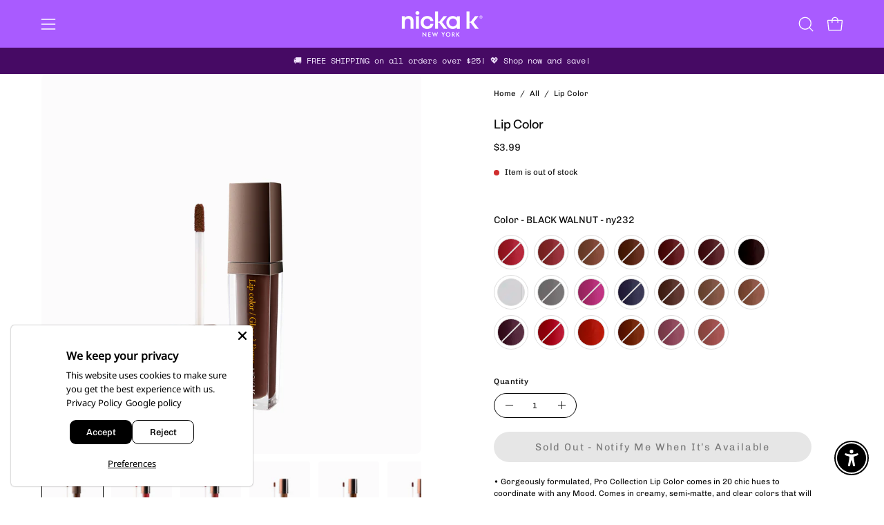

--- FILE ---
content_type: text/html; charset=utf-8
request_url: https://nicka.com/products/lip-color?variant=32653180240007
body_size: 88663
content:
                               













               

<!doctype html>
<html class="no-js no-touch page-loading" lang="en">
<head><link href="//nicka.com/cdn/shop/t/74/assets/bss-lock-settings.css?v=95453441924903251651767589213" rel="stylesheet" type="text/css" media="all" /><meta charset="utf-8">
<meta http-equiv="X-UA-Compatible" content="IE=edge">
<meta name="viewport" content="width=device-width, height=device-height, initial-scale=1.0, minimum-scale=1.0">
<link rel="canonical" href="https://nicka.com/products/lip-color"><link rel="preconnect" href="https://fonts.shopifycdn.com" crossorigin><link rel="preload" as="font" href="//nicka.com/cdn/fonts/chivo/chivo_n4.059fadbbf52d9f02350103459eb216e4b24c4661.woff2" type="font/woff2" crossorigin><link rel="preload" as="font" href="//nicka.com/cdn/fonts/instrument_sans/instrumentsans_n5.1ce463e1cc056566f977610764d93d4704464858.woff2" type="font/woff2" crossorigin><link rel="preload" as="image" href="//nicka.com/cdn/shop/t/74/assets/loading.svg?v=91665432863842511931758651093"><style data-shopify>

  html:not(.page-loading) .loading-overlay { opacity: 0; visibility: hidden; pointer-events: none; animation: fadeOut 1s ease; transition: visibility 0s linear 1s; }

  .loading-overlay { position: fixed; top: 0; left: 0; z-index: 99999; width: 100vw; height: 100vh; display: flex; align-items: center; justify-content: center; background: var(--overlay-bg, var(--COLOR-BLACK-WHITE)); }</style><style data-shopify>.loader__image__holder { position: absolute; top: 0; left: 0; width: 100%; height: 100%; font-size: 0; display: none; align-items: center; justify-content: center; animation: pulse-loading 2s infinite ease-in-out; }
    .loader__image__holder:has(.loader__image--fallback) { animation: none; }
    .loading-image .loader__image__holder { display: flex; }
    .loader__image { max-width: 60px; height: auto; object-fit: contain; }
    .loading-image .loader__image--fallback { width: 150px; height: 150px; max-width: 150px; mask: var(--loading-svg) center center/contain no-repeat; background: var(--overlay-bg-svg, var(--COLOR-WHITE-BLACK)); }</style><script>
    const loadingAppearance = "once";
    const loaded = sessionStorage.getItem('loaded');

    if (loadingAppearance === 'once') {
      if (loaded === null) {
        sessionStorage.setItem('loaded', true);
        document.documentElement.classList.add('loading-image');
      }
    } else {
      document.documentElement.classList.add('loading-image');
    }
  </script><link rel="shortcut icon" href="//nicka.com/cdn/shop/files/fa_32x32.jpg?v=1720707198" type="image/png">
<title>Lip Color | Lips
  
  
   &ndash; NICKA K NEW YORK</title><meta name="description" content="• Gorgeously formulated, Pro Collection Lip Color comes in 20 chic hues to coordinate with any Mood. Comes in creamy, semi-matte, and clear colors that will luxuriously glide on to your lips. • Specially formulated, our matte formula will leave your lips satin-smooth with none of that sticky residue. Apply the clear to">

<meta property="og:site_name" content="NICKA K NEW YORK">
<meta property="og:url" content="https://nicka.com/products/lip-color">
<meta property="og:title" content="Lip Color | Lips">
<meta property="og:type" content="product">
<meta property="og:description" content="• Gorgeously formulated, Pro Collection Lip Color comes in 20 chic hues to coordinate with any Mood. Comes in creamy, semi-matte, and clear colors that will luxuriously glide on to your lips. • Specially formulated, our matte formula will leave your lips satin-smooth with none of that sticky residue. Apply the clear to"><meta property="og:image" content="http://nicka.com/cdn/shop/files/ny221_fda7dbe9-b0a9-42d7-bf10-19f33164a120.jpg?v=1758746397">
  <meta property="og:image:secure_url" content="https://nicka.com/cdn/shop/files/ny221_fda7dbe9-b0a9-42d7-bf10-19f33164a120.jpg?v=1758746397">
  <meta property="og:image:width" content="2400">
  <meta property="og:image:height" content="2400"><meta property="og:price:amount" content="3.99">
  <meta property="og:price:currency" content="USD"><meta name="twitter:card" content="summary_large_image">
<meta name="twitter:title" content="Lip Color | Lips">
<meta name="twitter:description" content="• Gorgeously formulated, Pro Collection Lip Color comes in 20 chic hues to coordinate with any Mood. Comes in creamy, semi-matte, and clear colors that will luxuriously glide on to your lips. • Specially formulated, our matte formula will leave your lips satin-smooth with none of that sticky residue. Apply the clear to"><style data-shopify>@font-face {
  font-family: "Instrument Sans";
  font-weight: 500;
  font-style: normal;
  font-display: swap;
  src: url("//nicka.com/cdn/fonts/instrument_sans/instrumentsans_n5.1ce463e1cc056566f977610764d93d4704464858.woff2") format("woff2"),
       url("//nicka.com/cdn/fonts/instrument_sans/instrumentsans_n5.9079eb7bba230c9d8d8d3a7d101aa9d9f40b6d14.woff") format("woff");
}

    @font-face {
  font-family: Chivo;
  font-weight: 400;
  font-style: normal;
  font-display: swap;
  src: url("//nicka.com/cdn/fonts/chivo/chivo_n4.059fadbbf52d9f02350103459eb216e4b24c4661.woff2") format("woff2"),
       url("//nicka.com/cdn/fonts/chivo/chivo_n4.f2f8fca8b7ff9f510fa7f09ffe5448b3504bccf5.woff") format("woff");
}

    @font-face {
  font-family: "Instrument Sans";
  font-weight: 500;
  font-style: normal;
  font-display: swap;
  src: url("//nicka.com/cdn/fonts/instrument_sans/instrumentsans_n5.1ce463e1cc056566f977610764d93d4704464858.woff2") format("woff2"),
       url("//nicka.com/cdn/fonts/instrument_sans/instrumentsans_n5.9079eb7bba230c9d8d8d3a7d101aa9d9f40b6d14.woff") format("woff");
}

    @font-face {
  font-family: Pacifico;
  font-weight: 400;
  font-style: normal;
  font-display: swap;
  src: url("//nicka.com/cdn/fonts/pacifico/pacifico_n4.70d15be9aa2255257fe626d87fbc1ed38436b047.woff2") format("woff2"),
       url("//nicka.com/cdn/fonts/pacifico/pacifico_n4.a3007cff6385e4e75c208a720cd121ff3558d293.woff") format("woff");
}


    
      @font-face {
  font-family: "Instrument Sans";
  font-weight: 600;
  font-style: normal;
  font-display: swap;
  src: url("//nicka.com/cdn/fonts/instrument_sans/instrumentsans_n6.27dc66245013a6f7f317d383a3cc9a0c347fb42d.woff2") format("woff2"),
       url("//nicka.com/cdn/fonts/instrument_sans/instrumentsans_n6.1a71efbeeb140ec495af80aad612ad55e19e6d0e.woff") format("woff");
}

    

    
      @font-face {
  font-family: "Instrument Sans";
  font-weight: 400;
  font-style: normal;
  font-display: swap;
  src: url("//nicka.com/cdn/fonts/instrument_sans/instrumentsans_n4.db86542ae5e1596dbdb28c279ae6c2086c4c5bfa.woff2") format("woff2"),
       url("//nicka.com/cdn/fonts/instrument_sans/instrumentsans_n4.510f1b081e58d08c30978f465518799851ef6d8b.woff") format("woff");
}

    

    
      @font-face {
  font-family: "Instrument Sans";
  font-weight: 700;
  font-style: normal;
  font-display: swap;
  src: url("//nicka.com/cdn/fonts/instrument_sans/instrumentsans_n7.e4ad9032e203f9a0977786c356573ced65a7419a.woff2") format("woff2"),
       url("//nicka.com/cdn/fonts/instrument_sans/instrumentsans_n7.b9e40f166fb7639074ba34738101a9d2990bb41a.woff") format("woff");
}

    

    
      @font-face {
  font-family: Chivo;
  font-weight: 100;
  font-style: normal;
  font-display: swap;
  src: url("//nicka.com/cdn/fonts/chivo/chivo_n1.4b2351ded2a8436c3479fd3f4338a07ee8e215ed.woff2") format("woff2"),
       url("//nicka.com/cdn/fonts/chivo/chivo_n1.0f0cd8bbf54d5ed9f15989b3831604e4c6891afd.woff") format("woff");
}

    

    
      @font-face {
  font-family: Chivo;
  font-weight: 500;
  font-style: normal;
  font-display: swap;
  src: url("//nicka.com/cdn/fonts/chivo/chivo_n5.c125a8c4bc0d09495fd5b46de945af4518af33bf.woff2") format("woff2"),
       url("//nicka.com/cdn/fonts/chivo/chivo_n5.267686de1c9b5937c512531b839eb191c57b8b51.woff") format("woff");
}

    

    
      @font-face {
  font-family: Chivo;
  font-weight: 400;
  font-style: italic;
  font-display: swap;
  src: url("//nicka.com/cdn/fonts/chivo/chivo_i4.95e9c0ba514943a715970b2897b31bdfdc9132b8.woff2") format("woff2"),
       url("//nicka.com/cdn/fonts/chivo/chivo_i4.31da6515f3970f86ac14321ace1609bd161f315f.woff") format("woff");
}

    

    
      @font-face {
  font-family: Chivo;
  font-weight: 700;
  font-style: italic;
  font-display: swap;
  src: url("//nicka.com/cdn/fonts/chivo/chivo_i7.0e5a75162c3ca7258edd3d59adf64e0fd118a226.woff2") format("woff2"),
       url("//nicka.com/cdn/fonts/chivo/chivo_i7.f9fd944b04861b64efaebd9de502668b4b566567.woff") format("woff");
}

    

    
      @font-face {
  font-family: "Instrument Sans";
  font-weight: 600;
  font-style: normal;
  font-display: swap;
  src: url("//nicka.com/cdn/fonts/instrument_sans/instrumentsans_n6.27dc66245013a6f7f317d383a3cc9a0c347fb42d.woff2") format("woff2"),
       url("//nicka.com/cdn/fonts/instrument_sans/instrumentsans_n6.1a71efbeeb140ec495af80aad612ad55e19e6d0e.woff") format("woff");
}

    

    

    
      :root,
      .color-scheme-1 {--COLOR-BODY-BG-OPPOSITE-ALPHA-25: rgba(0, 0, 0, 0.25);
        --COLOR-PRIMARY-OPPOSITE: #ffffff;
        --COLOR-PRIMARY-LIGHTEN-DARKEN-ALPHA-20: rgba(37, 37, 37, 0.2);
        --COLOR-PRIMARY-LIGHTEN-DARKEN-ALPHA-30: rgba(37, 37, 37, 0.3);

        --PRIMARY-BUTTONS-COLOR-BG: #0b0b0b;
        --PRIMARY-BUTTONS-COLOR-TEXT: #ffffff;
        --PRIMARY-BUTTONS-COLOR-TEXT-ALPHA-10: rgba(255, 255, 255, 0.1);
        --PRIMARY-BUTTONS-COLOR-BORDER: #0b0b0b;
        --PRIMARY-BUTTONS-COLOR-HOVER: rgba(255, 255, 255, 0.2);

        --PRIMARY-BUTTONS-COLOR-LIGHTEN-DARKEN: #252525;

        --PRIMARY-BUTTONS-COLOR-ALPHA-05: rgba(11, 11, 11, 0.05);
        --PRIMARY-BUTTONS-COLOR-ALPHA-10: rgba(11, 11, 11, 0.1);
        --PRIMARY-BUTTONS-COLOR-ALPHA-50: rgba(11, 11, 11, 0.5);--COLOR-SECONDARY-OPPOSITE: #000000;
        --COLOR-SECONDARY-OPPOSITE-ALPHA-20: rgba(0, 0, 0, 0.2);
        --COLOR-SECONDARY-LIGHTEN-DARKEN-ALPHA-20: rgba(230, 230, 230, 0.2);
        --COLOR-SECONDARY-LIGHTEN-DARKEN-ALPHA-30: rgba(230, 230, 230, 0.3);

        --SECONDARY-BUTTONS-COLOR-BG: #ffffff;
        --SECONDARY-BUTTONS-COLOR-TEXT: #000000;
        --SECONDARY-BUTTONS-COLOR-TEXT-ALPHA-10: rgba(0, 0, 0, 0.1);
        --SECONDARY-BUTTONS-COLOR-BORDER: #ffffff;

        --SECONDARY-BUTTONS-COLOR-ALPHA-05: rgba(255, 255, 255, 0.05);
        --SECONDARY-BUTTONS-COLOR-ALPHA-10: rgba(255, 255, 255, 0.1);
        --SECONDARY-BUTTONS-COLOR-ALPHA-50: rgba(255, 255, 255, 0.5);--OUTLINE-BUTTONS-PRIMARY-BG: transparent;
        --OUTLINE-BUTTONS-PRIMARY-TEXT: #0b0b0b;
        --OUTLINE-BUTTONS-PRIMARY-TEXT-ALPHA-10: rgba(11, 11, 11, 0.1);
        --OUTLINE-BUTTONS-PRIMARY-BORDER: #0b0b0b;
        --OUTLINE-BUTTONS-PRIMARY-BG-HOVER: rgba(37, 37, 37, 0.2);

        --OUTLINE-BUTTONS-SECONDARY-BG: transparent;
        --OUTLINE-BUTTONS-SECONDARY-TEXT: #ffffff;
        --OUTLINE-BUTTONS-SECONDARY-TEXT-ALPHA-10: rgba(255, 255, 255, 0.1);
        --OUTLINE-BUTTONS-SECONDARY-BORDER: #ffffff;
        --OUTLINE-BUTTONS-SECONDARY-BG-HOVER: rgba(230, 230, 230, 0.2);

        --OUTLINE-BUTTONS-WHITE-BG: transparent;
        --OUTLINE-BUTTONS-WHITE-TEXT: #ffffff;
        --OUTLINE-BUTTONS-WHITE-TEXT-ALPHA-10: rgba(255, 255, 255, 0.1);
        --OUTLINE-BUTTONS-WHITE-BORDER: #ffffff;

        --OUTLINE-BUTTONS-BLACK-BG: transparent;
        --OUTLINE-BUTTONS-BLACK-TEXT: #000000;
        --OUTLINE-BUTTONS-BLACK-TEXT-ALPHA-10: rgba(0, 0, 0, 0.1);
        --OUTLINE-BUTTONS-BLACK-BORDER: #000000;--OUTLINE-SOLID-BUTTONS-PRIMARY-BG: #0b0b0b;
        --OUTLINE-SOLID-BUTTONS-PRIMARY-TEXT: #ffffff;
        --OUTLINE-SOLID-BUTTONS-PRIMARY-TEXT-ALPHA-10: rgba(255, 255, 255, 0.1);
        --OUTLINE-SOLID-BUTTONS-PRIMARY-BORDER: #ffffff;
        --OUTLINE-SOLID-BUTTONS-PRIMARY-BG-HOVER: rgba(255, 255, 255, 0.2);

        --OUTLINE-SOLID-BUTTONS-SECONDARY-BG: #ffffff;
        --OUTLINE-SOLID-BUTTONS-SECONDARY-TEXT: #000000;
        --OUTLINE-SOLID-BUTTONS-SECONDARY-TEXT-ALPHA-10: rgba(0, 0, 0, 0.1);
        --OUTLINE-SOLID-BUTTONS-SECONDARY-BORDER: #000000;
        --OUTLINE-SOLID-BUTTONS-SECONDARY-BG-HOVER: rgba(0, 0, 0, 0.2);

        --OUTLINE-SOLID-BUTTONS-WHITE-BG: #ffffff;
        --OUTLINE-SOLID-BUTTONS-WHITE-TEXT: #000000;
        --OUTLINE-SOLID-BUTTONS-WHITE-TEXT-ALPHA-10: rgba(0, 0, 0, 0.1);
        --OUTLINE-SOLID-BUTTONS-WHITE-BORDER: #000000;

        --OUTLINE-SOLID-BUTTONS-BLACK-BG: #000000;
        --OUTLINE-SOLID-BUTTONS-BLACK-TEXT: #ffffff;
        --OUTLINE-SOLID-BUTTONS-BLACK-TEXT-ALPHA-10: rgba(255, 255, 255, 0.1);
        --OUTLINE-SOLID-BUTTONS-BLACK-BORDER: #ffffff;--COLOR-HEADING: #0b0b0b;
        --COLOR-TEXT: #0b0b0b;
        --COLOR-TEXT-DARKEN: #000000;
        --COLOR-TEXT-LIGHTEN: #3e3e3e;
        --COLOR-TEXT-ALPHA-5: rgba(11, 11, 11, 0.05);
        --COLOR-TEXT-ALPHA-8: rgba(11, 11, 11, 0.08);
        --COLOR-TEXT-ALPHA-10: rgba(11, 11, 11, 0.1);
        --COLOR-TEXT-ALPHA-15: rgba(11, 11, 11, 0.15);
        --COLOR-TEXT-ALPHA-20: rgba(11, 11, 11, 0.2);
        --COLOR-TEXT-ALPHA-25: rgba(11, 11, 11, 0.25);
        --COLOR-TEXT-ALPHA-50: rgba(11, 11, 11, 0.5);
        --COLOR-TEXT-ALPHA-60: rgba(11, 11, 11, 0.6);
        --COLOR-TEXT-ALPHA-85: rgba(11, 11, 11, 0.85);

        --COLOR-BG-RGB: 255, 255, 255;
        --COLOR-BG-GRADIENT: linear-gradient(242deg, rgba(255, 255, 255, 1), rgba(255, 255, 255, 1) 100%);
        --COLOR-BG: #ffffff;
        --COLOR-BG-ALPHA-25: rgba(255, 255, 255, 0.25);
        --COLOR-BG-ALPHA-35: rgba(255, 255, 255, 0.35);
        --COLOR-BG-ALPHA-60: rgba(255, 255, 255, 0.6);
        --COLOR-BG-ALPHA-65: rgba(255, 255, 255, 0.65);
        --COLOR-BG-ALPHA-85: rgba(255, 255, 255, 0.85);
        --COLOR-BG-DARKEN: #e6e6e6;
        --COLOR-BG-LIGHTEN-DARKEN: #e6e6e6;
        --COLOR-BG-LIGHTEN-DARKEN-SHIMMER-BG: #fafafa;
        --COLOR-BG-LIGHTEN-DARKEN-SHIMMER-EFFECT: #f5f5f5;
        --COLOR-BG-LIGHTEN-DARKEN-SHIMMER-ENHANCEMENT: #000000;
        --COLOR-BG-LIGHTEN-DARKEN-FOREGROUND: #f7f7f7;
        --COLOR-BG-LIGHTEN-DARKEN-HIGHLIGHT: #d9d9d9;
        --COLOR-BG-LIGHTEN-DARKEN-SEARCH-LOADER: #cccccc;
        --COLOR-BG-LIGHTEN-DARKEN-SEARCH-LOADER-LINE: #e6e6e6;
        --COLOR-BG-LIGHTEN-DARKEN-2: #cdcdcd;
        --COLOR-BG-LIGHTEN-DARKEN-3: #c0c0c0;
        --COLOR-BG-LIGHTEN-DARKEN-4: #b3b3b3;
        --COLOR-BG-LIGHTEN-DARKEN-5: #a6a6a6;
        --COLOR-BG-LIGHTEN-DARKEN-6: #9a9a9a;
        --COLOR-BG-LIGHTEN-DARKEN-CONTRAST: #b3b3b3;
        --COLOR-BG-LIGHTEN-DARKEN-CONTRAST-2: #a6a6a6;
        --COLOR-BG-LIGHTEN-DARKEN-CONTRAST-3: #999999;
        --COLOR-BG-LIGHTEN-DARKEN-CONTRAST-4: #8c8c8c;
        --COLOR-BG-LIGHTEN-DARKEN-CONTRAST-5: #808080;
        --COLOR-BG-LIGHTEN-DARKEN-CONTRAST-6: #737373;

        --COLOR-INPUT-BG: #ffffff;

        --COLOR-ACCENT: #fff7f2;
        --COLOR-ACCENT-TEXT: #000;
        --COLOR-ACCENT-OPPOSITE: #000000;
        --COLOR-ACCENT-MIX-ALPHA: rgba(128, 124, 121, 0.25);

        --COLOR-BORDER: #000000;
        --COLOR-BORDER-ALPHA-15: rgba(0, 0, 0, 0.15);
        --COLOR-BORDER-ALPHA-30: rgba(0, 0, 0, 0.3);
        --COLOR-BORDER-ALPHA-50: rgba(0, 0, 0, 0.5);
        --COLOR-BORDER-ALPHA-65: rgba(0, 0, 0, 0.65);
        --COLOR-BORDER-LIGHTEN-DARKEN: #4d4d4d;
        --COLOR-BORDER-HAIRLINE: #f7f7f7;
        --COLOR-LINK: #000000;
        --COLOR-BG-OVERLAY: rgba(0, 0, 0, 0.15);--COLOR-QUICK-ADD-BG: #ffffff;
        --COLOR-QUICK-ADD-TEXT: #000000;--COLOR-UPSELLS-BG: #f7f6f4;
        --COLOR-UPSELLS-TEXT: #0b0b0b;
        --COLOR-UPSELLS-TEXT-LIGHTEN: #3e3e3e;
        --COLOR-UPSELLS-DISABLED-GREY-DARKEN: rgba(11, 11, 11, 0.45);
        --UPSELLS-HEIGHT: 155px;
        --UPSELLS-IMAGE-WIDTH: 20%;

        --COLOR-DISABLED-GREY: rgba(11, 11, 11, 0.05);
        --COLOR-DISABLED-GREY-DARKEN: rgba(11, 11, 11, 0.45);

        /* Dynamic color variables */
        --bg: var(--COLOR-BG-GRADIENT, var(--COLOR-BG));
        --text: var(--COLOR-TEXT);
        --heading: var(--COLOR-HEADING);
        --accent: var(--COLOR-ACCENT);
        --border: var(--COLOR-BORDER);
        --bg-alpha-25: var(--COLOR-BG-ALPHA-25);
        --bg-alpha-35: var(--COLOR-BG-ALPHA-35);
        --bg-alpha-60: var(--COLOR-BG-ALPHA-60);
        --bg-darken: var(--COLOR-BG-DARKEN);
        --bg-lighten-darken: var(--COLOR-BG-LIGHTEN-DARKEN);
        --bg-lighten-darken-shimmer-bg: var(--COLOR-BG-LIGHTEN-DARKEN-SHIMMER-BG);
        --bg-lighten-darken-shimmer-effect: var(--COLOR-BG-LIGHTEN-DARKEN-SHIMMER-EFFECT);
        --bg-lighten-darken-shimmer-enhancement: var(--COLOR-BG-LIGHTEN-DARKEN-SHIMMER-ENHANCEMENT);
        --bg-lighten-darken-foreground: var(--COLOR-BG-LIGHTEN-DARKEN-FOREGROUND);
        --bg-lighten-darken-highlight: var(--COLOR-BG-LIGHTEN-DARKEN-HIGHLIGHT);
        --bg-lighten-darken-search-loader: var(--COLOR-BG-LIGHTEN-DARKEN-SEARCH-LOADER);
        --bg-lighten-darken-search-loader-line: var(--COLOR-BG-LIGHTEN-DARKEN-SEARCH-LOADER-LINE);
        --bg-lighten-darken-contrast: var(--COLOR-BG-LIGHTEN-DARKEN-CONTRAST);
        --overlay: #0000004d;
        --bg-overlay: rgba(255, 255, 255, 0.5);
        --link: var(--COLOR-LINK);
        --text-darken: var(--COLOR-TEXT-DARKEN);
        --text-lighten: var(--COLOR-TEXT-LIGHTEN);
        --text-alpha-5: var(--COLOR-TEXT-ALPHA-5);
        --text-alpha-8: var(--COLOR-TEXT-ALPHA-8);
        --text-alpha-10: var(--COLOR-TEXT-ALPHA-10);
        --text-alpha-15: var(--COLOR-TEXT-ALPHA-15);
        --text-alpha-25: var(--COLOR-TEXT-ALPHA-25);
        --text-alpha-50: var(--COLOR-TEXT-ALPHA-50);
        --text-alpha-60: var(--COLOR-TEXT-ALPHA-60);
        --text-alpha-85: var(--COLOR-TEXT-ALPHA-85);
        --accent-text: var(--COLOR-ACCENT-TEXT);
        --sale-bg: var(--COLOR-SALE-BG);
        --sale-text: var(--COLOR-SALE-TEXT);
        --custom-bg: var(--COLOR-CUSTOM-BG);
        --custom-text: var(--COLOR-CUSTOM-TEXT);
        --sold-bg: var(--COLOR-SOLD-BG);
        --sold-text: var(--COLOR-SOLD-TEXT);
        --saving-bg: var(--COLOR-SAVING-BG);
        --saving-text: var(--COLOR-SAVING-TEXT);
        --input-bg: var(--COLOR-INPUT-BG);
        --border-alpha-15: var(--COLOR-BORDER-ALPHA-15);
        --border-alpha-30: var(--COLOR-BORDER-ALPHA-30);
        --border-alpha-50: var(--COLOR-BORDER-ALPHA-50);
        --border-alpha-65: var(--COLOR-BORDER-ALPHA-65);
        --border-lighten-darken: var(--COLOR-BORDER-LIGHTEN-DARKEN);
        --hairline: var(--COLOR-BORDER-HAIRLINE);
        --error: var(--COLOR-ERROR);
        --error-bg: var(--COLOR-ERROR-BG);
        --success: var(--COLOR-SUCCESS);
        --success-bg: var(--COLOR-SUCCESS-BG);
        --disabled-grey: var(--COLOR-DISABLED-GREY);
        --disabled-grey-darken: var(--COLOR-DISABLED-GREY-DARKEN);
        --white: var(--COLOR-WHITE);
        --white-darken: var(--COLOR-WHITE-DARKEN);
        --white-alpha-10: var(--COLOR-WHITE-ALPHA-10);
        --white-alpha-20: var(--COLOR-WHITE-ALPHA-20);
        --white-alpha-25: var(--COLOR-WHITE-ALPHA-25);
        --white-alpha-50: var(--COLOR-WHITE-ALPHA-50);
        --white-alpha-60: var(--COLOR-WHITE-ALPHA-60);
        --black: var(--COLOR-BLACK);
        --black-lighten: var(--COLOR-BLACK-LIGHTEN);
        --black-alpha-05: var(--COLOR-BLACK-ALPHA-05);
        --black-alpha-10: var(--COLOR-BLACK-ALPHA-10);
        --black-alpha-20: var(--COLOR-BLACK-ALPHA-20);
        --black-alpha-25: var(--COLOR-BLACK-ALPHA-25);
        --black-alpha-50: var(--COLOR-BLACK-ALPHA-50);
        --black-alpha-60: var(--COLOR-BLACK-ALPHA-60);
        --upsells-bg: var(--COLOR-UPSELLS-BG);
        --upsells-text: var(--COLOR-UPSELLS-TEXT);
        --upsells-text-lighten: var(--COLOR-UPSELLS-TEXT-LIGHTEN);
        --upsells-disabled-grey-darken: var(--COLOR-UPSELLS-DISABLED-GREY-DARKEN);
      }
    
      
      .color-scheme-2 {--COLOR-BODY-BG-OPPOSITE-ALPHA-25: rgba(0, 0, 0, 0.25);
        --COLOR-PRIMARY-OPPOSITE: #000000;
        --COLOR-PRIMARY-LIGHTEN-DARKEN-ALPHA-20: rgba(226, 222, 214, 0.2);
        --COLOR-PRIMARY-LIGHTEN-DARKEN-ALPHA-30: rgba(226, 222, 214, 0.3);

        --PRIMARY-BUTTONS-COLOR-BG: #f7f6f4;
        --PRIMARY-BUTTONS-COLOR-TEXT: #000000;
        --PRIMARY-BUTTONS-COLOR-TEXT-ALPHA-10: rgba(0, 0, 0, 0.1);
        --PRIMARY-BUTTONS-COLOR-BORDER: #f7f6f4;
        --PRIMARY-BUTTONS-COLOR-HOVER: rgba(0, 0, 0, 0.2);

        --PRIMARY-BUTTONS-COLOR-LIGHTEN-DARKEN: #e2ded6;

        --PRIMARY-BUTTONS-COLOR-ALPHA-05: rgba(247, 246, 244, 0.05);
        --PRIMARY-BUTTONS-COLOR-ALPHA-10: rgba(247, 246, 244, 0.1);
        --PRIMARY-BUTTONS-COLOR-ALPHA-50: rgba(247, 246, 244, 0.5);--COLOR-SECONDARY-OPPOSITE: #ffffff;
        --COLOR-SECONDARY-OPPOSITE-ALPHA-20: rgba(255, 255, 255, 0.2);
        --COLOR-SECONDARY-LIGHTEN-DARKEN-ALPHA-20: rgba(37, 37, 37, 0.2);
        --COLOR-SECONDARY-LIGHTEN-DARKEN-ALPHA-30: rgba(37, 37, 37, 0.3);

        --SECONDARY-BUTTONS-COLOR-BG: #0b0b0b;
        --SECONDARY-BUTTONS-COLOR-TEXT: #ffffff;
        --SECONDARY-BUTTONS-COLOR-TEXT-ALPHA-10: rgba(255, 255, 255, 0.1);
        --SECONDARY-BUTTONS-COLOR-BORDER: #0b0b0b;

        --SECONDARY-BUTTONS-COLOR-ALPHA-05: rgba(11, 11, 11, 0.05);
        --SECONDARY-BUTTONS-COLOR-ALPHA-10: rgba(11, 11, 11, 0.1);
        --SECONDARY-BUTTONS-COLOR-ALPHA-50: rgba(11, 11, 11, 0.5);--OUTLINE-BUTTONS-PRIMARY-BG: transparent;
        --OUTLINE-BUTTONS-PRIMARY-TEXT: #f7f6f4;
        --OUTLINE-BUTTONS-PRIMARY-TEXT-ALPHA-10: rgba(247, 246, 244, 0.1);
        --OUTLINE-BUTTONS-PRIMARY-BORDER: #f7f6f4;
        --OUTLINE-BUTTONS-PRIMARY-BG-HOVER: rgba(226, 222, 214, 0.2);

        --OUTLINE-BUTTONS-SECONDARY-BG: transparent;
        --OUTLINE-BUTTONS-SECONDARY-TEXT: #0b0b0b;
        --OUTLINE-BUTTONS-SECONDARY-TEXT-ALPHA-10: rgba(11, 11, 11, 0.1);
        --OUTLINE-BUTTONS-SECONDARY-BORDER: #0b0b0b;
        --OUTLINE-BUTTONS-SECONDARY-BG-HOVER: rgba(37, 37, 37, 0.2);

        --OUTLINE-BUTTONS-WHITE-BG: transparent;
        --OUTLINE-BUTTONS-WHITE-TEXT: #ffffff;
        --OUTLINE-BUTTONS-WHITE-TEXT-ALPHA-10: rgba(255, 255, 255, 0.1);
        --OUTLINE-BUTTONS-WHITE-BORDER: #ffffff;

        --OUTLINE-BUTTONS-BLACK-BG: transparent;
        --OUTLINE-BUTTONS-BLACK-TEXT: #000000;
        --OUTLINE-BUTTONS-BLACK-TEXT-ALPHA-10: rgba(0, 0, 0, 0.1);
        --OUTLINE-BUTTONS-BLACK-BORDER: #000000;--OUTLINE-SOLID-BUTTONS-PRIMARY-BG: #f7f6f4;
        --OUTLINE-SOLID-BUTTONS-PRIMARY-TEXT: #000000;
        --OUTLINE-SOLID-BUTTONS-PRIMARY-TEXT-ALPHA-10: rgba(0, 0, 0, 0.1);
        --OUTLINE-SOLID-BUTTONS-PRIMARY-BORDER: #000000;
        --OUTLINE-SOLID-BUTTONS-PRIMARY-BG-HOVER: rgba(0, 0, 0, 0.2);

        --OUTLINE-SOLID-BUTTONS-SECONDARY-BG: #0b0b0b;
        --OUTLINE-SOLID-BUTTONS-SECONDARY-TEXT: #ffffff;
        --OUTLINE-SOLID-BUTTONS-SECONDARY-TEXT-ALPHA-10: rgba(255, 255, 255, 0.1);
        --OUTLINE-SOLID-BUTTONS-SECONDARY-BORDER: #ffffff;
        --OUTLINE-SOLID-BUTTONS-SECONDARY-BG-HOVER: rgba(255, 255, 255, 0.2);

        --OUTLINE-SOLID-BUTTONS-WHITE-BG: #ffffff;
        --OUTLINE-SOLID-BUTTONS-WHITE-TEXT: #000000;
        --OUTLINE-SOLID-BUTTONS-WHITE-TEXT-ALPHA-10: rgba(0, 0, 0, 0.1);
        --OUTLINE-SOLID-BUTTONS-WHITE-BORDER: #000000;

        --OUTLINE-SOLID-BUTTONS-BLACK-BG: #000000;
        --OUTLINE-SOLID-BUTTONS-BLACK-TEXT: #ffffff;
        --OUTLINE-SOLID-BUTTONS-BLACK-TEXT-ALPHA-10: rgba(255, 255, 255, 0.1);
        --OUTLINE-SOLID-BUTTONS-BLACK-BORDER: #ffffff;--COLOR-HEADING: #000000;
        --COLOR-TEXT: #000000;
        --COLOR-TEXT-DARKEN: #000000;
        --COLOR-TEXT-LIGHTEN: #333333;
        --COLOR-TEXT-ALPHA-5: rgba(0, 0, 0, 0.05);
        --COLOR-TEXT-ALPHA-8: rgba(0, 0, 0, 0.08);
        --COLOR-TEXT-ALPHA-10: rgba(0, 0, 0, 0.1);
        --COLOR-TEXT-ALPHA-15: rgba(0, 0, 0, 0.15);
        --COLOR-TEXT-ALPHA-20: rgba(0, 0, 0, 0.2);
        --COLOR-TEXT-ALPHA-25: rgba(0, 0, 0, 0.25);
        --COLOR-TEXT-ALPHA-50: rgba(0, 0, 0, 0.5);
        --COLOR-TEXT-ALPHA-60: rgba(0, 0, 0, 0.6);
        --COLOR-TEXT-ALPHA-85: rgba(0, 0, 0, 0.85);

        --COLOR-BG-RGB: 255, 247, 242;
        --COLOR-BG-GRADIENT: #fff7f2;
        --COLOR-BG: #fff7f2;
        --COLOR-BG-ALPHA-25: rgba(255, 247, 242, 0.25);
        --COLOR-BG-ALPHA-35: rgba(255, 247, 242, 0.35);
        --COLOR-BG-ALPHA-60: rgba(255, 247, 242, 0.6);
        --COLOR-BG-ALPHA-65: rgba(255, 247, 242, 0.65);
        --COLOR-BG-ALPHA-85: rgba(255, 247, 242, 0.85);
        --COLOR-BG-DARKEN: #ffd8bf;
        --COLOR-BG-LIGHTEN-DARKEN: #ffd8bf;
        --COLOR-BG-LIGHTEN-DARKEN-SHIMMER-BG: #fff1e8;
        --COLOR-BG-LIGHTEN-DARKEN-SHIMMER-EFFECT: #ffeade;
        --COLOR-BG-LIGHTEN-DARKEN-SHIMMER-ENHANCEMENT: #000000;
        --COLOR-BG-LIGHTEN-DARKEN-FOREGROUND: #ffeee3;
        --COLOR-BG-LIGHTEN-DARKEN-HIGHLIGHT: #ffc8a6;
        --COLOR-BG-LIGHTEN-DARKEN-SEARCH-LOADER: #ffb88c;
        --COLOR-BG-LIGHTEN-DARKEN-SEARCH-LOADER-LINE: #ffd8bf;
        --COLOR-BG-LIGHTEN-DARKEN-2: #ffb98c;
        --COLOR-BG-LIGHTEN-DARKEN-3: #ffa972;
        --COLOR-BG-LIGHTEN-DARKEN-4: #ff9a59;
        --COLOR-BG-LIGHTEN-DARKEN-5: #ff8a40;
        --COLOR-BG-LIGHTEN-DARKEN-6: #ff7b26;
        --COLOR-BG-LIGHTEN-DARKEN-CONTRAST: #ff9959;
        --COLOR-BG-LIGHTEN-DARKEN-CONTRAST-2: #ff8940;
        --COLOR-BG-LIGHTEN-DARKEN-CONTRAST-3: #ff7926;
        --COLOR-BG-LIGHTEN-DARKEN-CONTRAST-4: #ff6a0d;
        --COLOR-BG-LIGHTEN-DARKEN-CONTRAST-5: #f25d00;
        --COLOR-BG-LIGHTEN-DARKEN-CONTRAST-6: #d95300;

        --COLOR-INPUT-BG: #fff7f2;

        --COLOR-ACCENT: #d02e2e;
        --COLOR-ACCENT-TEXT: #fff;
        --COLOR-ACCENT-OPPOSITE: #ffffff;
        --COLOR-ACCENT-MIX-ALPHA: rgba(104, 23, 23, 0.1);

        --COLOR-BORDER: #000000;
        --COLOR-BORDER-ALPHA-15: rgba(0, 0, 0, 0.15);
        --COLOR-BORDER-ALPHA-30: rgba(0, 0, 0, 0.3);
        --COLOR-BORDER-ALPHA-50: rgba(0, 0, 0, 0.5);
        --COLOR-BORDER-ALPHA-65: rgba(0, 0, 0, 0.65);
        --COLOR-BORDER-LIGHTEN-DARKEN: #4d4d4d;
        --COLOR-BORDER-HAIRLINE: #ffeee3;
        --COLOR-LINK: #000000;
        --COLOR-BG-OVERLAY: rgba(0, 0, 0, 0.15);--COLOR-QUICK-ADD-BG: #ffffff;
        --COLOR-QUICK-ADD-TEXT: #000000;--COLOR-UPSELLS-BG: #fff7f2;
        --COLOR-UPSELLS-TEXT: #000000;
        --COLOR-UPSELLS-TEXT-LIGHTEN: #333333;
        --COLOR-UPSELLS-DISABLED-GREY-DARKEN: rgba(0, 0, 0, 0.45);
        --UPSELLS-HEIGHT: 155px;
        --UPSELLS-IMAGE-WIDTH: 20%;

        --COLOR-DISABLED-GREY: rgba(0, 0, 0, 0.05);
        --COLOR-DISABLED-GREY-DARKEN: rgba(0, 0, 0, 0.45);

        /* Dynamic color variables */
        --bg: var(--COLOR-BG-GRADIENT, var(--COLOR-BG));
        --text: var(--COLOR-TEXT);
        --heading: var(--COLOR-HEADING);
        --accent: var(--COLOR-ACCENT);
        --border: var(--COLOR-BORDER);
        --bg-alpha-25: var(--COLOR-BG-ALPHA-25);
        --bg-alpha-35: var(--COLOR-BG-ALPHA-35);
        --bg-alpha-60: var(--COLOR-BG-ALPHA-60);
        --bg-darken: var(--COLOR-BG-DARKEN);
        --bg-lighten-darken: var(--COLOR-BG-LIGHTEN-DARKEN);
        --bg-lighten-darken-shimmer-bg: var(--COLOR-BG-LIGHTEN-DARKEN-SHIMMER-BG);
        --bg-lighten-darken-shimmer-effect: var(--COLOR-BG-LIGHTEN-DARKEN-SHIMMER-EFFECT);
        --bg-lighten-darken-shimmer-enhancement: var(--COLOR-BG-LIGHTEN-DARKEN-SHIMMER-ENHANCEMENT);
        --bg-lighten-darken-foreground: var(--COLOR-BG-LIGHTEN-DARKEN-FOREGROUND);
        --bg-lighten-darken-highlight: var(--COLOR-BG-LIGHTEN-DARKEN-HIGHLIGHT);
        --bg-lighten-darken-search-loader: var(--COLOR-BG-LIGHTEN-DARKEN-SEARCH-LOADER);
        --bg-lighten-darken-search-loader-line: var(--COLOR-BG-LIGHTEN-DARKEN-SEARCH-LOADER-LINE);
        --bg-lighten-darken-contrast: var(--COLOR-BG-LIGHTEN-DARKEN-CONTRAST);
        --overlay: #0000004d;
        --bg-overlay: rgba(255, 255, 255, 0.5);
        --link: var(--COLOR-LINK);
        --text-darken: var(--COLOR-TEXT-DARKEN);
        --text-lighten: var(--COLOR-TEXT-LIGHTEN);
        --text-alpha-5: var(--COLOR-TEXT-ALPHA-5);
        --text-alpha-8: var(--COLOR-TEXT-ALPHA-8);
        --text-alpha-10: var(--COLOR-TEXT-ALPHA-10);
        --text-alpha-15: var(--COLOR-TEXT-ALPHA-15);
        --text-alpha-25: var(--COLOR-TEXT-ALPHA-25);
        --text-alpha-50: var(--COLOR-TEXT-ALPHA-50);
        --text-alpha-60: var(--COLOR-TEXT-ALPHA-60);
        --text-alpha-85: var(--COLOR-TEXT-ALPHA-85);
        --accent-text: var(--COLOR-ACCENT-TEXT);
        --sale-bg: var(--COLOR-SALE-BG);
        --sale-text: var(--COLOR-SALE-TEXT);
        --custom-bg: var(--COLOR-CUSTOM-BG);
        --custom-text: var(--COLOR-CUSTOM-TEXT);
        --sold-bg: var(--COLOR-SOLD-BG);
        --sold-text: var(--COLOR-SOLD-TEXT);
        --saving-bg: var(--COLOR-SAVING-BG);
        --saving-text: var(--COLOR-SAVING-TEXT);
        --input-bg: var(--COLOR-INPUT-BG);
        --border-alpha-15: var(--COLOR-BORDER-ALPHA-15);
        --border-alpha-30: var(--COLOR-BORDER-ALPHA-30);
        --border-alpha-50: var(--COLOR-BORDER-ALPHA-50);
        --border-alpha-65: var(--COLOR-BORDER-ALPHA-65);
        --border-lighten-darken: var(--COLOR-BORDER-LIGHTEN-DARKEN);
        --hairline: var(--COLOR-BORDER-HAIRLINE);
        --error: var(--COLOR-ERROR);
        --error-bg: var(--COLOR-ERROR-BG);
        --success: var(--COLOR-SUCCESS);
        --success-bg: var(--COLOR-SUCCESS-BG);
        --disabled-grey: var(--COLOR-DISABLED-GREY);
        --disabled-grey-darken: var(--COLOR-DISABLED-GREY-DARKEN);
        --white: var(--COLOR-WHITE);
        --white-darken: var(--COLOR-WHITE-DARKEN);
        --white-alpha-10: var(--COLOR-WHITE-ALPHA-10);
        --white-alpha-20: var(--COLOR-WHITE-ALPHA-20);
        --white-alpha-25: var(--COLOR-WHITE-ALPHA-25);
        --white-alpha-50: var(--COLOR-WHITE-ALPHA-50);
        --white-alpha-60: var(--COLOR-WHITE-ALPHA-60);
        --black: var(--COLOR-BLACK);
        --black-lighten: var(--COLOR-BLACK-LIGHTEN);
        --black-alpha-05: var(--COLOR-BLACK-ALPHA-05);
        --black-alpha-10: var(--COLOR-BLACK-ALPHA-10);
        --black-alpha-20: var(--COLOR-BLACK-ALPHA-20);
        --black-alpha-25: var(--COLOR-BLACK-ALPHA-25);
        --black-alpha-50: var(--COLOR-BLACK-ALPHA-50);
        --black-alpha-60: var(--COLOR-BLACK-ALPHA-60);
        --upsells-bg: var(--COLOR-UPSELLS-BG);
        --upsells-text: var(--COLOR-UPSELLS-TEXT);
        --upsells-text-lighten: var(--COLOR-UPSELLS-TEXT-LIGHTEN);
        --upsells-disabled-grey-darken: var(--COLOR-UPSELLS-DISABLED-GREY-DARKEN);
      }
    
      
      .color-scheme-3 {--COLOR-BODY-BG-OPPOSITE-ALPHA-25: rgba(255, 255, 255, 0.25);
        --COLOR-PRIMARY-OPPOSITE: #000000;
        --COLOR-PRIMARY-LIGHTEN-DARKEN-ALPHA-20: rgba(255, 221, 191, 0.2);
        --COLOR-PRIMARY-LIGHTEN-DARKEN-ALPHA-30: rgba(255, 221, 191, 0.3);

        --PRIMARY-BUTTONS-COLOR-BG: #fff8f2;
        --PRIMARY-BUTTONS-COLOR-TEXT: #000000;
        --PRIMARY-BUTTONS-COLOR-TEXT-ALPHA-10: rgba(0, 0, 0, 0.1);
        --PRIMARY-BUTTONS-COLOR-BORDER: #fff8f2;
        --PRIMARY-BUTTONS-COLOR-HOVER: rgba(0, 0, 0, 0.2);

        --PRIMARY-BUTTONS-COLOR-LIGHTEN-DARKEN: #ffddbf;

        --PRIMARY-BUTTONS-COLOR-ALPHA-05: rgba(255, 248, 242, 0.05);
        --PRIMARY-BUTTONS-COLOR-ALPHA-10: rgba(255, 248, 242, 0.1);
        --PRIMARY-BUTTONS-COLOR-ALPHA-50: rgba(255, 248, 242, 0.5);--COLOR-SECONDARY-OPPOSITE: #000000;
        --COLOR-SECONDARY-OPPOSITE-ALPHA-20: rgba(0, 0, 0, 0.2);
        --COLOR-SECONDARY-LIGHTEN-DARKEN-ALPHA-20: rgba(226, 222, 214, 0.2);
        --COLOR-SECONDARY-LIGHTEN-DARKEN-ALPHA-30: rgba(226, 222, 214, 0.3);

        --SECONDARY-BUTTONS-COLOR-BG: #f7f6f4;
        --SECONDARY-BUTTONS-COLOR-TEXT: #000000;
        --SECONDARY-BUTTONS-COLOR-TEXT-ALPHA-10: rgba(0, 0, 0, 0.1);
        --SECONDARY-BUTTONS-COLOR-BORDER: #f7f6f4;

        --SECONDARY-BUTTONS-COLOR-ALPHA-05: rgba(247, 246, 244, 0.05);
        --SECONDARY-BUTTONS-COLOR-ALPHA-10: rgba(247, 246, 244, 0.1);
        --SECONDARY-BUTTONS-COLOR-ALPHA-50: rgba(247, 246, 244, 0.5);--OUTLINE-BUTTONS-PRIMARY-BG: transparent;
        --OUTLINE-BUTTONS-PRIMARY-TEXT: #fff8f2;
        --OUTLINE-BUTTONS-PRIMARY-TEXT-ALPHA-10: rgba(255, 248, 242, 0.1);
        --OUTLINE-BUTTONS-PRIMARY-BORDER: #fff8f2;
        --OUTLINE-BUTTONS-PRIMARY-BG-HOVER: rgba(255, 221, 191, 0.2);

        --OUTLINE-BUTTONS-SECONDARY-BG: transparent;
        --OUTLINE-BUTTONS-SECONDARY-TEXT: #f7f6f4;
        --OUTLINE-BUTTONS-SECONDARY-TEXT-ALPHA-10: rgba(247, 246, 244, 0.1);
        --OUTLINE-BUTTONS-SECONDARY-BORDER: #f7f6f4;
        --OUTLINE-BUTTONS-SECONDARY-BG-HOVER: rgba(226, 222, 214, 0.2);

        --OUTLINE-BUTTONS-WHITE-BG: transparent;
        --OUTLINE-BUTTONS-WHITE-TEXT: #ffffff;
        --OUTLINE-BUTTONS-WHITE-TEXT-ALPHA-10: rgba(255, 255, 255, 0.1);
        --OUTLINE-BUTTONS-WHITE-BORDER: #ffffff;

        --OUTLINE-BUTTONS-BLACK-BG: transparent;
        --OUTLINE-BUTTONS-BLACK-TEXT: #000000;
        --OUTLINE-BUTTONS-BLACK-TEXT-ALPHA-10: rgba(0, 0, 0, 0.1);
        --OUTLINE-BUTTONS-BLACK-BORDER: #000000;--OUTLINE-SOLID-BUTTONS-PRIMARY-BG: #fff8f2;
        --OUTLINE-SOLID-BUTTONS-PRIMARY-TEXT: #000000;
        --OUTLINE-SOLID-BUTTONS-PRIMARY-TEXT-ALPHA-10: rgba(0, 0, 0, 0.1);
        --OUTLINE-SOLID-BUTTONS-PRIMARY-BORDER: #000000;
        --OUTLINE-SOLID-BUTTONS-PRIMARY-BG-HOVER: rgba(0, 0, 0, 0.2);

        --OUTLINE-SOLID-BUTTONS-SECONDARY-BG: #f7f6f4;
        --OUTLINE-SOLID-BUTTONS-SECONDARY-TEXT: #000000;
        --OUTLINE-SOLID-BUTTONS-SECONDARY-TEXT-ALPHA-10: rgba(0, 0, 0, 0.1);
        --OUTLINE-SOLID-BUTTONS-SECONDARY-BORDER: #000000;
        --OUTLINE-SOLID-BUTTONS-SECONDARY-BG-HOVER: rgba(0, 0, 0, 0.2);

        --OUTLINE-SOLID-BUTTONS-WHITE-BG: #ffffff;
        --OUTLINE-SOLID-BUTTONS-WHITE-TEXT: #000000;
        --OUTLINE-SOLID-BUTTONS-WHITE-TEXT-ALPHA-10: rgba(0, 0, 0, 0.1);
        --OUTLINE-SOLID-BUTTONS-WHITE-BORDER: #000000;

        --OUTLINE-SOLID-BUTTONS-BLACK-BG: #000000;
        --OUTLINE-SOLID-BUTTONS-BLACK-TEXT: #ffffff;
        --OUTLINE-SOLID-BUTTONS-BLACK-TEXT-ALPHA-10: rgba(255, 255, 255, 0.1);
        --OUTLINE-SOLID-BUTTONS-BLACK-BORDER: #ffffff;--COLOR-HEADING: #ffffff;
        --COLOR-TEXT: #ffffff;
        --COLOR-TEXT-DARKEN: #cccccc;
        --COLOR-TEXT-LIGHTEN: #ffffff;
        --COLOR-TEXT-ALPHA-5: rgba(255, 255, 255, 0.05);
        --COLOR-TEXT-ALPHA-8: rgba(255, 255, 255, 0.08);
        --COLOR-TEXT-ALPHA-10: rgba(255, 255, 255, 0.1);
        --COLOR-TEXT-ALPHA-15: rgba(255, 255, 255, 0.15);
        --COLOR-TEXT-ALPHA-20: rgba(255, 255, 255, 0.2);
        --COLOR-TEXT-ALPHA-25: rgba(255, 255, 255, 0.25);
        --COLOR-TEXT-ALPHA-50: rgba(255, 255, 255, 0.5);
        --COLOR-TEXT-ALPHA-60: rgba(255, 255, 255, 0.6);
        --COLOR-TEXT-ALPHA-85: rgba(255, 255, 255, 0.85);

        --COLOR-BG-RGB: 70, 10, 100;
        --COLOR-BG-GRADIENT: #460a64;
        --COLOR-BG: #460a64;
        --COLOR-BG-ALPHA-25: rgba(70, 10, 100, 0.25);
        --COLOR-BG-ALPHA-35: rgba(70, 10, 100, 0.35);
        --COLOR-BG-ALPHA-60: rgba(70, 10, 100, 0.6);
        --COLOR-BG-ALPHA-65: rgba(70, 10, 100, 0.65);
        --COLOR-BG-ALPHA-85: rgba(70, 10, 100, 0.85);
        --COLOR-BG-DARKEN: #260536;
        --COLOR-BG-LIGHTEN-DARKEN: #660f92;
        --COLOR-BG-LIGHTEN-DARKEN-SHIMMER-BG: #560c7b;
        --COLOR-BG-LIGHTEN-DARKEN-SHIMMER-EFFECT: #5d0d84;
        --COLOR-BG-LIGHTEN-DARKEN-SHIMMER-ENHANCEMENT: #ffffff;
        --COLOR-BG-LIGHTEN-DARKEN-FOREGROUND: #660f92;
        --COLOR-BG-LIGHTEN-DARKEN-HIGHLIGHT: #7711aa;
        --COLOR-BG-LIGHTEN-DARKEN-SEARCH-LOADER: #8713c1;
        --COLOR-BG-LIGHTEN-DARKEN-SEARCH-LOADER-LINE: #660f92;
        --COLOR-BG-LIGHTEN-DARKEN-2: #460a64;
        --COLOR-BG-LIGHTEN-DARKEN-3: #36084d;
        --COLOR-BG-LIGHTEN-DARKEN-4: #250536;
        --COLOR-BG-LIGHTEN-DARKEN-5: #15031e;
        --COLOR-BG-LIGHTEN-DARKEN-6: #050107;
        --COLOR-BG-LIGHTEN-DARKEN-CONTRAST: #a51ee9;
        --COLOR-BG-LIGHTEN-DARKEN-CONTRAST-2: #ae36eb;
        --COLOR-BG-LIGHTEN-DARKEN-CONTRAST-3: #b84ded;
        --COLOR-BG-LIGHTEN-DARKEN-CONTRAST-4: #c164ef;
        --COLOR-BG-LIGHTEN-DARKEN-CONTRAST-5: #ca7bf2;
        --COLOR-BG-LIGHTEN-DARKEN-CONTRAST-6: #d492f4;

        --COLOR-INPUT-BG: #460a64;

        --COLOR-ACCENT: #fff7f2;
        --COLOR-ACCENT-TEXT: #000;
        --COLOR-ACCENT-OPPOSITE: #000000;
        --COLOR-ACCENT-MIX-ALPHA: rgba(255, 251, 249, 0.25);

        --COLOR-BORDER: #f7f6f4;
        --COLOR-BORDER-ALPHA-15: rgba(247, 246, 244, 0.15);
        --COLOR-BORDER-ALPHA-30: rgba(247, 246, 244, 0.3);
        --COLOR-BORDER-ALPHA-50: rgba(247, 246, 244, 0.5);
        --COLOR-BORDER-ALPHA-65: rgba(247, 246, 244, 0.65);
        --COLOR-BORDER-LIGHTEN-DARKEN: #b7ae9b;
        --COLOR-BORDER-HAIRLINE: #3c0956;
        --COLOR-LINK: #ffffff;
        --COLOR-BG-OVERLAY: rgba(255, 255, 255, 0.15);--COLOR-QUICK-ADD-BG: #000000;
        --COLOR-QUICK-ADD-TEXT: #ffffff;--COLOR-UPSELLS-BG: #0b0b0b;
        --COLOR-UPSELLS-TEXT: #ffffff;
        --COLOR-UPSELLS-TEXT-LIGHTEN: #ffffff;
        --COLOR-UPSELLS-DISABLED-GREY-DARKEN: rgba(255, 255, 255, 0.45);
        --UPSELLS-HEIGHT: 155px;
        --UPSELLS-IMAGE-WIDTH: 20%;

        --COLOR-DISABLED-GREY: rgba(255, 255, 255, 0.05);
        --COLOR-DISABLED-GREY-DARKEN: rgba(255, 255, 255, 0.45);

        /* Dynamic color variables */
        --bg: var(--COLOR-BG-GRADIENT, var(--COLOR-BG));
        --text: var(--COLOR-TEXT);
        --heading: var(--COLOR-HEADING);
        --accent: var(--COLOR-ACCENT);
        --border: var(--COLOR-BORDER);
        --bg-alpha-25: var(--COLOR-BG-ALPHA-25);
        --bg-alpha-35: var(--COLOR-BG-ALPHA-35);
        --bg-alpha-60: var(--COLOR-BG-ALPHA-60);
        --bg-darken: var(--COLOR-BG-DARKEN);
        --bg-lighten-darken: var(--COLOR-BG-LIGHTEN-DARKEN);
        --bg-lighten-darken-shimmer-bg: var(--COLOR-BG-LIGHTEN-DARKEN-SHIMMER-BG);
        --bg-lighten-darken-shimmer-effect: var(--COLOR-BG-LIGHTEN-DARKEN-SHIMMER-EFFECT);
        --bg-lighten-darken-shimmer-enhancement: var(--COLOR-BG-LIGHTEN-DARKEN-SHIMMER-ENHANCEMENT);
        --bg-lighten-darken-foreground: var(--COLOR-BG-LIGHTEN-DARKEN-FOREGROUND);
        --bg-lighten-darken-highlight: var(--COLOR-BG-LIGHTEN-DARKEN-HIGHLIGHT);
        --bg-lighten-darken-search-loader: var(--COLOR-BG-LIGHTEN-DARKEN-SEARCH-LOADER);
        --bg-lighten-darken-search-loader-line: var(--COLOR-BG-LIGHTEN-DARKEN-SEARCH-LOADER-LINE);
        --bg-lighten-darken-contrast: var(--COLOR-BG-LIGHTEN-DARKEN-CONTRAST);
        --overlay: #ffffff4d;
        --bg-overlay: rgba(0, 0, 0, 0.5);
        --link: var(--COLOR-LINK);
        --text-darken: var(--COLOR-TEXT-DARKEN);
        --text-lighten: var(--COLOR-TEXT-LIGHTEN);
        --text-alpha-5: var(--COLOR-TEXT-ALPHA-5);
        --text-alpha-8: var(--COLOR-TEXT-ALPHA-8);
        --text-alpha-10: var(--COLOR-TEXT-ALPHA-10);
        --text-alpha-15: var(--COLOR-TEXT-ALPHA-15);
        --text-alpha-25: var(--COLOR-TEXT-ALPHA-25);
        --text-alpha-50: var(--COLOR-TEXT-ALPHA-50);
        --text-alpha-60: var(--COLOR-TEXT-ALPHA-60);
        --text-alpha-85: var(--COLOR-TEXT-ALPHA-85);
        --accent-text: var(--COLOR-ACCENT-TEXT);
        --sale-bg: var(--COLOR-SALE-BG);
        --sale-text: var(--COLOR-SALE-TEXT);
        --custom-bg: var(--COLOR-CUSTOM-BG);
        --custom-text: var(--COLOR-CUSTOM-TEXT);
        --sold-bg: var(--COLOR-SOLD-BG);
        --sold-text: var(--COLOR-SOLD-TEXT);
        --saving-bg: var(--COLOR-SAVING-BG);
        --saving-text: var(--COLOR-SAVING-TEXT);
        --input-bg: var(--COLOR-INPUT-BG);
        --border-alpha-15: var(--COLOR-BORDER-ALPHA-15);
        --border-alpha-30: var(--COLOR-BORDER-ALPHA-30);
        --border-alpha-50: var(--COLOR-BORDER-ALPHA-50);
        --border-alpha-65: var(--COLOR-BORDER-ALPHA-65);
        --border-lighten-darken: var(--COLOR-BORDER-LIGHTEN-DARKEN);
        --hairline: var(--COLOR-BORDER-HAIRLINE);
        --error: var(--COLOR-ERROR);
        --error-bg: var(--COLOR-ERROR-BG);
        --success: var(--COLOR-SUCCESS);
        --success-bg: var(--COLOR-SUCCESS-BG);
        --disabled-grey: var(--COLOR-DISABLED-GREY);
        --disabled-grey-darken: var(--COLOR-DISABLED-GREY-DARKEN);
        --white: var(--COLOR-WHITE);
        --white-darken: var(--COLOR-WHITE-DARKEN);
        --white-alpha-10: var(--COLOR-WHITE-ALPHA-10);
        --white-alpha-20: var(--COLOR-WHITE-ALPHA-20);
        --white-alpha-25: var(--COLOR-WHITE-ALPHA-25);
        --white-alpha-50: var(--COLOR-WHITE-ALPHA-50);
        --white-alpha-60: var(--COLOR-WHITE-ALPHA-60);
        --black: var(--COLOR-BLACK);
        --black-lighten: var(--COLOR-BLACK-LIGHTEN);
        --black-alpha-05: var(--COLOR-BLACK-ALPHA-05);
        --black-alpha-10: var(--COLOR-BLACK-ALPHA-10);
        --black-alpha-20: var(--COLOR-BLACK-ALPHA-20);
        --black-alpha-25: var(--COLOR-BLACK-ALPHA-25);
        --black-alpha-50: var(--COLOR-BLACK-ALPHA-50);
        --black-alpha-60: var(--COLOR-BLACK-ALPHA-60);
        --upsells-bg: var(--COLOR-UPSELLS-BG);
        --upsells-text: var(--COLOR-UPSELLS-TEXT);
        --upsells-text-lighten: var(--COLOR-UPSELLS-TEXT-LIGHTEN);
        --upsells-disabled-grey-darken: var(--COLOR-UPSELLS-DISABLED-GREY-DARKEN);
      }
    
      
      .color-scheme-4 {--COLOR-BODY-BG-OPPOSITE-ALPHA-25: rgba(0, 0, 0, 0.25);
        --COLOR-PRIMARY-OPPOSITE: #ffffff;
        --COLOR-PRIMARY-LIGHTEN-DARKEN-ALPHA-20: rgba(230, 130, 130, 0.2);
        --COLOR-PRIMARY-LIGHTEN-DARKEN-ALPHA-30: rgba(230, 130, 130, 0.3);

        --PRIMARY-BUTTONS-COLOR-BG: #de5757;
        --PRIMARY-BUTTONS-COLOR-TEXT: #ffffff;
        --PRIMARY-BUTTONS-COLOR-TEXT-ALPHA-10: rgba(255, 255, 255, 0.1);
        --PRIMARY-BUTTONS-COLOR-BORDER: #de5757;
        --PRIMARY-BUTTONS-COLOR-HOVER: rgba(255, 255, 255, 0.2);

        --PRIMARY-BUTTONS-COLOR-LIGHTEN-DARKEN: #e68282;

        --PRIMARY-BUTTONS-COLOR-ALPHA-05: rgba(222, 87, 87, 0.05);
        --PRIMARY-BUTTONS-COLOR-ALPHA-10: rgba(222, 87, 87, 0.1);
        --PRIMARY-BUTTONS-COLOR-ALPHA-50: rgba(222, 87, 87, 0.5);--COLOR-SECONDARY-OPPOSITE: #000000;
        --COLOR-SECONDARY-OPPOSITE-ALPHA-20: rgba(0, 0, 0, 0.2);
        --COLOR-SECONDARY-LIGHTEN-DARKEN-ALPHA-20: rgba(230, 230, 230, 0.2);
        --COLOR-SECONDARY-LIGHTEN-DARKEN-ALPHA-30: rgba(230, 230, 230, 0.3);

        --SECONDARY-BUTTONS-COLOR-BG: #ffffff;
        --SECONDARY-BUTTONS-COLOR-TEXT: #000000;
        --SECONDARY-BUTTONS-COLOR-TEXT-ALPHA-10: rgba(0, 0, 0, 0.1);
        --SECONDARY-BUTTONS-COLOR-BORDER: #ffffff;

        --SECONDARY-BUTTONS-COLOR-ALPHA-05: rgba(255, 255, 255, 0.05);
        --SECONDARY-BUTTONS-COLOR-ALPHA-10: rgba(255, 255, 255, 0.1);
        --SECONDARY-BUTTONS-COLOR-ALPHA-50: rgba(255, 255, 255, 0.5);--OUTLINE-BUTTONS-PRIMARY-BG: transparent;
        --OUTLINE-BUTTONS-PRIMARY-TEXT: #de5757;
        --OUTLINE-BUTTONS-PRIMARY-TEXT-ALPHA-10: rgba(222, 87, 87, 0.1);
        --OUTLINE-BUTTONS-PRIMARY-BORDER: #de5757;
        --OUTLINE-BUTTONS-PRIMARY-BG-HOVER: rgba(230, 130, 130, 0.2);

        --OUTLINE-BUTTONS-SECONDARY-BG: transparent;
        --OUTLINE-BUTTONS-SECONDARY-TEXT: #ffffff;
        --OUTLINE-BUTTONS-SECONDARY-TEXT-ALPHA-10: rgba(255, 255, 255, 0.1);
        --OUTLINE-BUTTONS-SECONDARY-BORDER: #ffffff;
        --OUTLINE-BUTTONS-SECONDARY-BG-HOVER: rgba(230, 230, 230, 0.2);

        --OUTLINE-BUTTONS-WHITE-BG: transparent;
        --OUTLINE-BUTTONS-WHITE-TEXT: #ffffff;
        --OUTLINE-BUTTONS-WHITE-TEXT-ALPHA-10: rgba(255, 255, 255, 0.1);
        --OUTLINE-BUTTONS-WHITE-BORDER: #ffffff;

        --OUTLINE-BUTTONS-BLACK-BG: transparent;
        --OUTLINE-BUTTONS-BLACK-TEXT: #000000;
        --OUTLINE-BUTTONS-BLACK-TEXT-ALPHA-10: rgba(0, 0, 0, 0.1);
        --OUTLINE-BUTTONS-BLACK-BORDER: #000000;--OUTLINE-SOLID-BUTTONS-PRIMARY-BG: #de5757;
        --OUTLINE-SOLID-BUTTONS-PRIMARY-TEXT: #ffffff;
        --OUTLINE-SOLID-BUTTONS-PRIMARY-TEXT-ALPHA-10: rgba(255, 255, 255, 0.1);
        --OUTLINE-SOLID-BUTTONS-PRIMARY-BORDER: #ffffff;
        --OUTLINE-SOLID-BUTTONS-PRIMARY-BG-HOVER: rgba(255, 255, 255, 0.2);

        --OUTLINE-SOLID-BUTTONS-SECONDARY-BG: #ffffff;
        --OUTLINE-SOLID-BUTTONS-SECONDARY-TEXT: #000000;
        --OUTLINE-SOLID-BUTTONS-SECONDARY-TEXT-ALPHA-10: rgba(0, 0, 0, 0.1);
        --OUTLINE-SOLID-BUTTONS-SECONDARY-BORDER: #000000;
        --OUTLINE-SOLID-BUTTONS-SECONDARY-BG-HOVER: rgba(0, 0, 0, 0.2);

        --OUTLINE-SOLID-BUTTONS-WHITE-BG: #ffffff;
        --OUTLINE-SOLID-BUTTONS-WHITE-TEXT: #000000;
        --OUTLINE-SOLID-BUTTONS-WHITE-TEXT-ALPHA-10: rgba(0, 0, 0, 0.1);
        --OUTLINE-SOLID-BUTTONS-WHITE-BORDER: #000000;

        --OUTLINE-SOLID-BUTTONS-BLACK-BG: #000000;
        --OUTLINE-SOLID-BUTTONS-BLACK-TEXT: #ffffff;
        --OUTLINE-SOLID-BUTTONS-BLACK-TEXT-ALPHA-10: rgba(255, 255, 255, 0.1);
        --OUTLINE-SOLID-BUTTONS-BLACK-BORDER: #ffffff;--COLOR-HEADING: #0b0b0b;
        --COLOR-TEXT: #0b0b0b;
        --COLOR-TEXT-DARKEN: #000000;
        --COLOR-TEXT-LIGHTEN: #3e3e3e;
        --COLOR-TEXT-ALPHA-5: rgba(11, 11, 11, 0.05);
        --COLOR-TEXT-ALPHA-8: rgba(11, 11, 11, 0.08);
        --COLOR-TEXT-ALPHA-10: rgba(11, 11, 11, 0.1);
        --COLOR-TEXT-ALPHA-15: rgba(11, 11, 11, 0.15);
        --COLOR-TEXT-ALPHA-20: rgba(11, 11, 11, 0.2);
        --COLOR-TEXT-ALPHA-25: rgba(11, 11, 11, 0.25);
        --COLOR-TEXT-ALPHA-50: rgba(11, 11, 11, 0.5);
        --COLOR-TEXT-ALPHA-60: rgba(11, 11, 11, 0.6);
        --COLOR-TEXT-ALPHA-85: rgba(11, 11, 11, 0.85);

        --COLOR-BG-RGB: 255, 243, 242;
        --COLOR-BG-GRADIENT: #fff3f2;
        --COLOR-BG: #fff3f2;
        --COLOR-BG-ALPHA-25: rgba(255, 243, 242, 0.25);
        --COLOR-BG-ALPHA-35: rgba(255, 243, 242, 0.35);
        --COLOR-BG-ALPHA-60: rgba(255, 243, 242, 0.6);
        --COLOR-BG-ALPHA-65: rgba(255, 243, 242, 0.65);
        --COLOR-BG-ALPHA-85: rgba(255, 243, 242, 0.85);
        --COLOR-BG-DARKEN: #ffc4bf;
        --COLOR-BG-LIGHTEN-DARKEN: #ffc4bf;
        --COLOR-BG-LIGHTEN-DARKEN-SHIMMER-BG: #ffeae8;
        --COLOR-BG-LIGHTEN-DARKEN-SHIMMER-EFFECT: #ffe0de;
        --COLOR-BG-LIGHTEN-DARKEN-SHIMMER-ENHANCEMENT: #000000;
        --COLOR-BG-LIGHTEN-DARKEN-FOREGROUND: #ffe5e3;
        --COLOR-BG-LIGHTEN-DARKEN-HIGHLIGHT: #ffaca6;
        --COLOR-BG-LIGHTEN-DARKEN-SEARCH-LOADER: #ff958c;
        --COLOR-BG-LIGHTEN-DARKEN-SEARCH-LOADER-LINE: #ffc4bf;
        --COLOR-BG-LIGHTEN-DARKEN-2: #ff958c;
        --COLOR-BG-LIGHTEN-DARKEN-3: #ff7d72;
        --COLOR-BG-LIGHTEN-DARKEN-4: #ff6659;
        --COLOR-BG-LIGHTEN-DARKEN-5: #ff4e40;
        --COLOR-BG-LIGHTEN-DARKEN-6: #ff3726;
        --COLOR-BG-LIGHTEN-DARKEN-CONTRAST: #ff6659;
        --COLOR-BG-LIGHTEN-DARKEN-CONTRAST-2: #ff4e40;
        --COLOR-BG-LIGHTEN-DARKEN-CONTRAST-3: #ff3726;
        --COLOR-BG-LIGHTEN-DARKEN-CONTRAST-4: #ff1f0d;
        --COLOR-BG-LIGHTEN-DARKEN-CONTRAST-5: #f21300;
        --COLOR-BG-LIGHTEN-DARKEN-CONTRAST-6: #d91100;

        --COLOR-INPUT-BG: #fff3f2;

        --COLOR-ACCENT: #de5757;
        --COLOR-ACCENT-TEXT: #fff;
        --COLOR-ACCENT-OPPOSITE: #ffffff;
        --COLOR-ACCENT-MIX-ALPHA: rgba(111, 44, 44, 0.1);

        --COLOR-BORDER: #000000;
        --COLOR-BORDER-ALPHA-15: rgba(0, 0, 0, 0.15);
        --COLOR-BORDER-ALPHA-30: rgba(0, 0, 0, 0.3);
        --COLOR-BORDER-ALPHA-50: rgba(0, 0, 0, 0.5);
        --COLOR-BORDER-ALPHA-65: rgba(0, 0, 0, 0.65);
        --COLOR-BORDER-LIGHTEN-DARKEN: #4d4d4d;
        --COLOR-BORDER-HAIRLINE: #ffe5e3;
        --COLOR-LINK: #000000;
        --COLOR-BG-OVERLAY: rgba(0, 0, 0, 0.15);--COLOR-QUICK-ADD-BG: #ffffff;
        --COLOR-QUICK-ADD-TEXT: #000000;--COLOR-UPSELLS-BG: #fff3f2;
        --COLOR-UPSELLS-TEXT: #0b0b0b;
        --COLOR-UPSELLS-TEXT-LIGHTEN: #3e3e3e;
        --COLOR-UPSELLS-DISABLED-GREY-DARKEN: rgba(11, 11, 11, 0.45);
        --UPSELLS-HEIGHT: 155px;
        --UPSELLS-IMAGE-WIDTH: 20%;

        --COLOR-DISABLED-GREY: rgba(11, 11, 11, 0.05);
        --COLOR-DISABLED-GREY-DARKEN: rgba(11, 11, 11, 0.45);

        /* Dynamic color variables */
        --bg: var(--COLOR-BG-GRADIENT, var(--COLOR-BG));
        --text: var(--COLOR-TEXT);
        --heading: var(--COLOR-HEADING);
        --accent: var(--COLOR-ACCENT);
        --border: var(--COLOR-BORDER);
        --bg-alpha-25: var(--COLOR-BG-ALPHA-25);
        --bg-alpha-35: var(--COLOR-BG-ALPHA-35);
        --bg-alpha-60: var(--COLOR-BG-ALPHA-60);
        --bg-darken: var(--COLOR-BG-DARKEN);
        --bg-lighten-darken: var(--COLOR-BG-LIGHTEN-DARKEN);
        --bg-lighten-darken-shimmer-bg: var(--COLOR-BG-LIGHTEN-DARKEN-SHIMMER-BG);
        --bg-lighten-darken-shimmer-effect: var(--COLOR-BG-LIGHTEN-DARKEN-SHIMMER-EFFECT);
        --bg-lighten-darken-shimmer-enhancement: var(--COLOR-BG-LIGHTEN-DARKEN-SHIMMER-ENHANCEMENT);
        --bg-lighten-darken-foreground: var(--COLOR-BG-LIGHTEN-DARKEN-FOREGROUND);
        --bg-lighten-darken-highlight: var(--COLOR-BG-LIGHTEN-DARKEN-HIGHLIGHT);
        --bg-lighten-darken-search-loader: var(--COLOR-BG-LIGHTEN-DARKEN-SEARCH-LOADER);
        --bg-lighten-darken-search-loader-line: var(--COLOR-BG-LIGHTEN-DARKEN-SEARCH-LOADER-LINE);
        --bg-lighten-darken-contrast: var(--COLOR-BG-LIGHTEN-DARKEN-CONTRAST);
        --overlay: #0000004d;
        --bg-overlay: rgba(255, 255, 255, 0.5);
        --link: var(--COLOR-LINK);
        --text-darken: var(--COLOR-TEXT-DARKEN);
        --text-lighten: var(--COLOR-TEXT-LIGHTEN);
        --text-alpha-5: var(--COLOR-TEXT-ALPHA-5);
        --text-alpha-8: var(--COLOR-TEXT-ALPHA-8);
        --text-alpha-10: var(--COLOR-TEXT-ALPHA-10);
        --text-alpha-15: var(--COLOR-TEXT-ALPHA-15);
        --text-alpha-25: var(--COLOR-TEXT-ALPHA-25);
        --text-alpha-50: var(--COLOR-TEXT-ALPHA-50);
        --text-alpha-60: var(--COLOR-TEXT-ALPHA-60);
        --text-alpha-85: var(--COLOR-TEXT-ALPHA-85);
        --accent-text: var(--COLOR-ACCENT-TEXT);
        --sale-bg: var(--COLOR-SALE-BG);
        --sale-text: var(--COLOR-SALE-TEXT);
        --custom-bg: var(--COLOR-CUSTOM-BG);
        --custom-text: var(--COLOR-CUSTOM-TEXT);
        --sold-bg: var(--COLOR-SOLD-BG);
        --sold-text: var(--COLOR-SOLD-TEXT);
        --saving-bg: var(--COLOR-SAVING-BG);
        --saving-text: var(--COLOR-SAVING-TEXT);
        --input-bg: var(--COLOR-INPUT-BG);
        --border-alpha-15: var(--COLOR-BORDER-ALPHA-15);
        --border-alpha-30: var(--COLOR-BORDER-ALPHA-30);
        --border-alpha-50: var(--COLOR-BORDER-ALPHA-50);
        --border-alpha-65: var(--COLOR-BORDER-ALPHA-65);
        --border-lighten-darken: var(--COLOR-BORDER-LIGHTEN-DARKEN);
        --hairline: var(--COLOR-BORDER-HAIRLINE);
        --error: var(--COLOR-ERROR);
        --error-bg: var(--COLOR-ERROR-BG);
        --success: var(--COLOR-SUCCESS);
        --success-bg: var(--COLOR-SUCCESS-BG);
        --disabled-grey: var(--COLOR-DISABLED-GREY);
        --disabled-grey-darken: var(--COLOR-DISABLED-GREY-DARKEN);
        --white: var(--COLOR-WHITE);
        --white-darken: var(--COLOR-WHITE-DARKEN);
        --white-alpha-10: var(--COLOR-WHITE-ALPHA-10);
        --white-alpha-20: var(--COLOR-WHITE-ALPHA-20);
        --white-alpha-25: var(--COLOR-WHITE-ALPHA-25);
        --white-alpha-50: var(--COLOR-WHITE-ALPHA-50);
        --white-alpha-60: var(--COLOR-WHITE-ALPHA-60);
        --black: var(--COLOR-BLACK);
        --black-lighten: var(--COLOR-BLACK-LIGHTEN);
        --black-alpha-05: var(--COLOR-BLACK-ALPHA-05);
        --black-alpha-10: var(--COLOR-BLACK-ALPHA-10);
        --black-alpha-20: var(--COLOR-BLACK-ALPHA-20);
        --black-alpha-25: var(--COLOR-BLACK-ALPHA-25);
        --black-alpha-50: var(--COLOR-BLACK-ALPHA-50);
        --black-alpha-60: var(--COLOR-BLACK-ALPHA-60);
        --upsells-bg: var(--COLOR-UPSELLS-BG);
        --upsells-text: var(--COLOR-UPSELLS-TEXT);
        --upsells-text-lighten: var(--COLOR-UPSELLS-TEXT-LIGHTEN);
        --upsells-disabled-grey-darken: var(--COLOR-UPSELLS-DISABLED-GREY-DARKEN);
      }
    
      
      .color-scheme-5 {--COLOR-BODY-BG-OPPOSITE-ALPHA-25: rgba(0, 0, 0, 0.25);
        --COLOR-PRIMARY-OPPOSITE: #000000;
        --COLOR-PRIMARY-LIGHTEN-DARKEN-ALPHA-20: rgba(214, 167, 167, 0.2);
        --COLOR-PRIMARY-LIGHTEN-DARKEN-ALPHA-30: rgba(214, 167, 167, 0.3);

        --PRIMARY-BUTTONS-COLOR-BG: #e6caca;
        --PRIMARY-BUTTONS-COLOR-TEXT: #000000;
        --PRIMARY-BUTTONS-COLOR-TEXT-ALPHA-10: rgba(0, 0, 0, 0.1);
        --PRIMARY-BUTTONS-COLOR-BORDER: #e6caca;
        --PRIMARY-BUTTONS-COLOR-HOVER: rgba(0, 0, 0, 0.2);

        --PRIMARY-BUTTONS-COLOR-LIGHTEN-DARKEN: #d6a7a7;

        --PRIMARY-BUTTONS-COLOR-ALPHA-05: rgba(230, 202, 202, 0.05);
        --PRIMARY-BUTTONS-COLOR-ALPHA-10: rgba(230, 202, 202, 0.1);
        --PRIMARY-BUTTONS-COLOR-ALPHA-50: rgba(230, 202, 202, 0.5);--COLOR-SECONDARY-OPPOSITE: #000000;
        --COLOR-SECONDARY-OPPOSITE-ALPHA-20: rgba(0, 0, 0, 0.2);
        --COLOR-SECONDARY-LIGHTEN-DARKEN-ALPHA-20: rgba(229, 193, 193, 0.2);
        --COLOR-SECONDARY-LIGHTEN-DARKEN-ALPHA-30: rgba(229, 193, 193, 0.3);

        --SECONDARY-BUTTONS-COLOR-BG: #f4e5e5;
        --SECONDARY-BUTTONS-COLOR-TEXT: #000000;
        --SECONDARY-BUTTONS-COLOR-TEXT-ALPHA-10: rgba(0, 0, 0, 0.1);
        --SECONDARY-BUTTONS-COLOR-BORDER: #f4e5e5;

        --SECONDARY-BUTTONS-COLOR-ALPHA-05: rgba(244, 229, 229, 0.05);
        --SECONDARY-BUTTONS-COLOR-ALPHA-10: rgba(244, 229, 229, 0.1);
        --SECONDARY-BUTTONS-COLOR-ALPHA-50: rgba(244, 229, 229, 0.5);--OUTLINE-BUTTONS-PRIMARY-BG: transparent;
        --OUTLINE-BUTTONS-PRIMARY-TEXT: #e6caca;
        --OUTLINE-BUTTONS-PRIMARY-TEXT-ALPHA-10: rgba(230, 202, 202, 0.1);
        --OUTLINE-BUTTONS-PRIMARY-BORDER: #e6caca;
        --OUTLINE-BUTTONS-PRIMARY-BG-HOVER: rgba(214, 167, 167, 0.2);

        --OUTLINE-BUTTONS-SECONDARY-BG: transparent;
        --OUTLINE-BUTTONS-SECONDARY-TEXT: #f4e5e5;
        --OUTLINE-BUTTONS-SECONDARY-TEXT-ALPHA-10: rgba(244, 229, 229, 0.1);
        --OUTLINE-BUTTONS-SECONDARY-BORDER: #f4e5e5;
        --OUTLINE-BUTTONS-SECONDARY-BG-HOVER: rgba(229, 193, 193, 0.2);

        --OUTLINE-BUTTONS-WHITE-BG: transparent;
        --OUTLINE-BUTTONS-WHITE-TEXT: #ffffff;
        --OUTLINE-BUTTONS-WHITE-TEXT-ALPHA-10: rgba(255, 255, 255, 0.1);
        --OUTLINE-BUTTONS-WHITE-BORDER: #ffffff;

        --OUTLINE-BUTTONS-BLACK-BG: transparent;
        --OUTLINE-BUTTONS-BLACK-TEXT: #000000;
        --OUTLINE-BUTTONS-BLACK-TEXT-ALPHA-10: rgba(0, 0, 0, 0.1);
        --OUTLINE-BUTTONS-BLACK-BORDER: #000000;--OUTLINE-SOLID-BUTTONS-PRIMARY-BG: #e6caca;
        --OUTLINE-SOLID-BUTTONS-PRIMARY-TEXT: #000000;
        --OUTLINE-SOLID-BUTTONS-PRIMARY-TEXT-ALPHA-10: rgba(0, 0, 0, 0.1);
        --OUTLINE-SOLID-BUTTONS-PRIMARY-BORDER: #000000;
        --OUTLINE-SOLID-BUTTONS-PRIMARY-BG-HOVER: rgba(0, 0, 0, 0.2);

        --OUTLINE-SOLID-BUTTONS-SECONDARY-BG: #f4e5e5;
        --OUTLINE-SOLID-BUTTONS-SECONDARY-TEXT: #000000;
        --OUTLINE-SOLID-BUTTONS-SECONDARY-TEXT-ALPHA-10: rgba(0, 0, 0, 0.1);
        --OUTLINE-SOLID-BUTTONS-SECONDARY-BORDER: #000000;
        --OUTLINE-SOLID-BUTTONS-SECONDARY-BG-HOVER: rgba(0, 0, 0, 0.2);

        --OUTLINE-SOLID-BUTTONS-WHITE-BG: #ffffff;
        --OUTLINE-SOLID-BUTTONS-WHITE-TEXT: #000000;
        --OUTLINE-SOLID-BUTTONS-WHITE-TEXT-ALPHA-10: rgba(0, 0, 0, 0.1);
        --OUTLINE-SOLID-BUTTONS-WHITE-BORDER: #000000;

        --OUTLINE-SOLID-BUTTONS-BLACK-BG: #000000;
        --OUTLINE-SOLID-BUTTONS-BLACK-TEXT: #ffffff;
        --OUTLINE-SOLID-BUTTONS-BLACK-TEXT-ALPHA-10: rgba(255, 255, 255, 0.1);
        --OUTLINE-SOLID-BUTTONS-BLACK-BORDER: #ffffff;--COLOR-HEADING: #0b0b0b;
        --COLOR-TEXT: #0b0b0b;
        --COLOR-TEXT-DARKEN: #000000;
        --COLOR-TEXT-LIGHTEN: #3e3e3e;
        --COLOR-TEXT-ALPHA-5: rgba(11, 11, 11, 0.05);
        --COLOR-TEXT-ALPHA-8: rgba(11, 11, 11, 0.08);
        --COLOR-TEXT-ALPHA-10: rgba(11, 11, 11, 0.1);
        --COLOR-TEXT-ALPHA-15: rgba(11, 11, 11, 0.15);
        --COLOR-TEXT-ALPHA-20: rgba(11, 11, 11, 0.2);
        --COLOR-TEXT-ALPHA-25: rgba(11, 11, 11, 0.25);
        --COLOR-TEXT-ALPHA-50: rgba(11, 11, 11, 0.5);
        --COLOR-TEXT-ALPHA-60: rgba(11, 11, 11, 0.6);
        --COLOR-TEXT-ALPHA-85: rgba(11, 11, 11, 0.85);

        --COLOR-BG-RGB: 253, 242, 255;
        --COLOR-BG-GRADIENT: linear-gradient(180deg, rgba(225, 204, 255, 0.87), rgba(255, 247, 242, 1) 100%);
        --COLOR-BG: #fdf2ff;
        --COLOR-BG-ALPHA-25: rgba(253, 242, 255, 0.25);
        --COLOR-BG-ALPHA-35: rgba(253, 242, 255, 0.35);
        --COLOR-BG-ALPHA-60: rgba(253, 242, 255, 0.6);
        --COLOR-BG-ALPHA-65: rgba(253, 242, 255, 0.65);
        --COLOR-BG-ALPHA-85: rgba(253, 242, 255, 0.85);
        --COLOR-BG-DARKEN: #f5bfff;
        --COLOR-BG-LIGHTEN-DARKEN: #f5bfff;
        --COLOR-BG-LIGHTEN-DARKEN-SHIMMER-BG: #fbe8ff;
        --COLOR-BG-LIGHTEN-DARKEN-SHIMMER-EFFECT: #fadeff;
        --COLOR-BG-LIGHTEN-DARKEN-SHIMMER-ENHANCEMENT: #000000;
        --COLOR-BG-LIGHTEN-DARKEN-FOREGROUND: #fbe3ff;
        --COLOR-BG-LIGHTEN-DARKEN-HIGHLIGHT: #f1a6ff;
        --COLOR-BG-LIGHTEN-DARKEN-SEARCH-LOADER: #ed8cff;
        --COLOR-BG-LIGHTEN-DARKEN-SEARCH-LOADER-LINE: #f5bfff;
        --COLOR-BG-LIGHTEN-DARKEN-2: #ed8cff;
        --COLOR-BG-LIGHTEN-DARKEN-3: #e972ff;
        --COLOR-BG-LIGHTEN-DARKEN-4: #e559ff;
        --COLOR-BG-LIGHTEN-DARKEN-5: #e140ff;
        --COLOR-BG-LIGHTEN-DARKEN-6: #dd26ff;
        --COLOR-BG-LIGHTEN-DARKEN-CONTRAST: #e559ff;
        --COLOR-BG-LIGHTEN-DARKEN-CONTRAST-2: #e240ff;
        --COLOR-BG-LIGHTEN-DARKEN-CONTRAST-3: #de26ff;
        --COLOR-BG-LIGHTEN-DARKEN-CONTRAST-4: #da0dff;
        --COLOR-BG-LIGHTEN-DARKEN-CONTRAST-5: #cd00f2;
        --COLOR-BG-LIGHTEN-DARKEN-CONTRAST-6: #b700d9;

        --COLOR-INPUT-BG: #fdf2ff;

        --COLOR-ACCENT: #fff7f2;
        --COLOR-ACCENT-TEXT: #000;
        --COLOR-ACCENT-OPPOSITE: #000000;
        --COLOR-ACCENT-MIX-ALPHA: rgba(128, 124, 121, 0.25);

        --COLOR-BORDER: #000000;
        --COLOR-BORDER-ALPHA-15: rgba(0, 0, 0, 0.15);
        --COLOR-BORDER-ALPHA-30: rgba(0, 0, 0, 0.3);
        --COLOR-BORDER-ALPHA-50: rgba(0, 0, 0, 0.5);
        --COLOR-BORDER-ALPHA-65: rgba(0, 0, 0, 0.65);
        --COLOR-BORDER-LIGHTEN-DARKEN: #4d4d4d;
        --COLOR-BORDER-HAIRLINE: #fbe3ff;
        --COLOR-LINK: #000000;
        --COLOR-BG-OVERLAY: rgba(0, 0, 0, 0.15);--COLOR-QUICK-ADD-BG: #ffffff;
        --COLOR-QUICK-ADD-TEXT: #000000;--COLOR-UPSELLS-BG: #ffffff;
        --COLOR-UPSELLS-TEXT: #0b0b0b;
        --COLOR-UPSELLS-TEXT-LIGHTEN: #3e3e3e;
        --COLOR-UPSELLS-DISABLED-GREY-DARKEN: rgba(11, 11, 11, 0.45);
        --UPSELLS-HEIGHT: 155px;
        --UPSELLS-IMAGE-WIDTH: 20%;

        --COLOR-DISABLED-GREY: rgba(11, 11, 11, 0.05);
        --COLOR-DISABLED-GREY-DARKEN: rgba(11, 11, 11, 0.45);

        /* Dynamic color variables */
        --bg: var(--COLOR-BG-GRADIENT, var(--COLOR-BG));
        --text: var(--COLOR-TEXT);
        --heading: var(--COLOR-HEADING);
        --accent: var(--COLOR-ACCENT);
        --border: var(--COLOR-BORDER);
        --bg-alpha-25: var(--COLOR-BG-ALPHA-25);
        --bg-alpha-35: var(--COLOR-BG-ALPHA-35);
        --bg-alpha-60: var(--COLOR-BG-ALPHA-60);
        --bg-darken: var(--COLOR-BG-DARKEN);
        --bg-lighten-darken: var(--COLOR-BG-LIGHTEN-DARKEN);
        --bg-lighten-darken-shimmer-bg: var(--COLOR-BG-LIGHTEN-DARKEN-SHIMMER-BG);
        --bg-lighten-darken-shimmer-effect: var(--COLOR-BG-LIGHTEN-DARKEN-SHIMMER-EFFECT);
        --bg-lighten-darken-shimmer-enhancement: var(--COLOR-BG-LIGHTEN-DARKEN-SHIMMER-ENHANCEMENT);
        --bg-lighten-darken-foreground: var(--COLOR-BG-LIGHTEN-DARKEN-FOREGROUND);
        --bg-lighten-darken-highlight: var(--COLOR-BG-LIGHTEN-DARKEN-HIGHLIGHT);
        --bg-lighten-darken-search-loader: var(--COLOR-BG-LIGHTEN-DARKEN-SEARCH-LOADER);
        --bg-lighten-darken-search-loader-line: var(--COLOR-BG-LIGHTEN-DARKEN-SEARCH-LOADER-LINE);
        --bg-lighten-darken-contrast: var(--COLOR-BG-LIGHTEN-DARKEN-CONTRAST);
        --overlay: #0000004d;
        --bg-overlay: rgba(255, 255, 255, 0.5);
        --link: var(--COLOR-LINK);
        --text-darken: var(--COLOR-TEXT-DARKEN);
        --text-lighten: var(--COLOR-TEXT-LIGHTEN);
        --text-alpha-5: var(--COLOR-TEXT-ALPHA-5);
        --text-alpha-8: var(--COLOR-TEXT-ALPHA-8);
        --text-alpha-10: var(--COLOR-TEXT-ALPHA-10);
        --text-alpha-15: var(--COLOR-TEXT-ALPHA-15);
        --text-alpha-25: var(--COLOR-TEXT-ALPHA-25);
        --text-alpha-50: var(--COLOR-TEXT-ALPHA-50);
        --text-alpha-60: var(--COLOR-TEXT-ALPHA-60);
        --text-alpha-85: var(--COLOR-TEXT-ALPHA-85);
        --accent-text: var(--COLOR-ACCENT-TEXT);
        --sale-bg: var(--COLOR-SALE-BG);
        --sale-text: var(--COLOR-SALE-TEXT);
        --custom-bg: var(--COLOR-CUSTOM-BG);
        --custom-text: var(--COLOR-CUSTOM-TEXT);
        --sold-bg: var(--COLOR-SOLD-BG);
        --sold-text: var(--COLOR-SOLD-TEXT);
        --saving-bg: var(--COLOR-SAVING-BG);
        --saving-text: var(--COLOR-SAVING-TEXT);
        --input-bg: var(--COLOR-INPUT-BG);
        --border-alpha-15: var(--COLOR-BORDER-ALPHA-15);
        --border-alpha-30: var(--COLOR-BORDER-ALPHA-30);
        --border-alpha-50: var(--COLOR-BORDER-ALPHA-50);
        --border-alpha-65: var(--COLOR-BORDER-ALPHA-65);
        --border-lighten-darken: var(--COLOR-BORDER-LIGHTEN-DARKEN);
        --hairline: var(--COLOR-BORDER-HAIRLINE);
        --error: var(--COLOR-ERROR);
        --error-bg: var(--COLOR-ERROR-BG);
        --success: var(--COLOR-SUCCESS);
        --success-bg: var(--COLOR-SUCCESS-BG);
        --disabled-grey: var(--COLOR-DISABLED-GREY);
        --disabled-grey-darken: var(--COLOR-DISABLED-GREY-DARKEN);
        --white: var(--COLOR-WHITE);
        --white-darken: var(--COLOR-WHITE-DARKEN);
        --white-alpha-10: var(--COLOR-WHITE-ALPHA-10);
        --white-alpha-20: var(--COLOR-WHITE-ALPHA-20);
        --white-alpha-25: var(--COLOR-WHITE-ALPHA-25);
        --white-alpha-50: var(--COLOR-WHITE-ALPHA-50);
        --white-alpha-60: var(--COLOR-WHITE-ALPHA-60);
        --black: var(--COLOR-BLACK);
        --black-lighten: var(--COLOR-BLACK-LIGHTEN);
        --black-alpha-05: var(--COLOR-BLACK-ALPHA-05);
        --black-alpha-10: var(--COLOR-BLACK-ALPHA-10);
        --black-alpha-20: var(--COLOR-BLACK-ALPHA-20);
        --black-alpha-25: var(--COLOR-BLACK-ALPHA-25);
        --black-alpha-50: var(--COLOR-BLACK-ALPHA-50);
        --black-alpha-60: var(--COLOR-BLACK-ALPHA-60);
        --upsells-bg: var(--COLOR-UPSELLS-BG);
        --upsells-text: var(--COLOR-UPSELLS-TEXT);
        --upsells-text-lighten: var(--COLOR-UPSELLS-TEXT-LIGHTEN);
        --upsells-disabled-grey-darken: var(--COLOR-UPSELLS-DISABLED-GREY-DARKEN);
      }
    
      
      .color-scheme-6 {--COLOR-BODY-BG-OPPOSITE-ALPHA-25: rgba(0, 0, 0, 0.25);
        --COLOR-PRIMARY-OPPOSITE: #ffffff;
        --COLOR-PRIMARY-LIGHTEN-DARKEN-ALPHA-20: rgba(152, 133, 255, 0.2);
        --COLOR-PRIMARY-LIGHTEN-DARKEN-ALPHA-30: rgba(152, 133, 255, 0.3);

        --PRIMARY-BUTTONS-COLOR-BG: #6d52ff;
        --PRIMARY-BUTTONS-COLOR-TEXT: #ffffff;
        --PRIMARY-BUTTONS-COLOR-TEXT-ALPHA-10: rgba(255, 255, 255, 0.1);
        --PRIMARY-BUTTONS-COLOR-BORDER: #6d52ff;
        --PRIMARY-BUTTONS-COLOR-HOVER: rgba(255, 255, 255, 0.2);

        --PRIMARY-BUTTONS-COLOR-LIGHTEN-DARKEN: #9885ff;

        --PRIMARY-BUTTONS-COLOR-ALPHA-05: rgba(109, 82, 255, 0.05);
        --PRIMARY-BUTTONS-COLOR-ALPHA-10: rgba(109, 82, 255, 0.1);
        --PRIMARY-BUTTONS-COLOR-ALPHA-50: rgba(109, 82, 255, 0.5);--COLOR-SECONDARY-OPPOSITE: #000000;
        --COLOR-SECONDARY-OPPOSITE-ALPHA-20: rgba(0, 0, 0, 0.2);
        --COLOR-SECONDARY-LIGHTEN-DARKEN-ALPHA-20: rgba(255, 196, 191, 0.2);
        --COLOR-SECONDARY-LIGHTEN-DARKEN-ALPHA-30: rgba(255, 196, 191, 0.3);

        --SECONDARY-BUTTONS-COLOR-BG: #fff3f2;
        --SECONDARY-BUTTONS-COLOR-TEXT: #000000;
        --SECONDARY-BUTTONS-COLOR-TEXT-ALPHA-10: rgba(0, 0, 0, 0.1);
        --SECONDARY-BUTTONS-COLOR-BORDER: #fff3f2;

        --SECONDARY-BUTTONS-COLOR-ALPHA-05: rgba(255, 243, 242, 0.05);
        --SECONDARY-BUTTONS-COLOR-ALPHA-10: rgba(255, 243, 242, 0.1);
        --SECONDARY-BUTTONS-COLOR-ALPHA-50: rgba(255, 243, 242, 0.5);--OUTLINE-BUTTONS-PRIMARY-BG: transparent;
        --OUTLINE-BUTTONS-PRIMARY-TEXT: #6d52ff;
        --OUTLINE-BUTTONS-PRIMARY-TEXT-ALPHA-10: rgba(109, 82, 255, 0.1);
        --OUTLINE-BUTTONS-PRIMARY-BORDER: #6d52ff;
        --OUTLINE-BUTTONS-PRIMARY-BG-HOVER: rgba(152, 133, 255, 0.2);

        --OUTLINE-BUTTONS-SECONDARY-BG: transparent;
        --OUTLINE-BUTTONS-SECONDARY-TEXT: #fff3f2;
        --OUTLINE-BUTTONS-SECONDARY-TEXT-ALPHA-10: rgba(255, 243, 242, 0.1);
        --OUTLINE-BUTTONS-SECONDARY-BORDER: #fff3f2;
        --OUTLINE-BUTTONS-SECONDARY-BG-HOVER: rgba(255, 196, 191, 0.2);

        --OUTLINE-BUTTONS-WHITE-BG: transparent;
        --OUTLINE-BUTTONS-WHITE-TEXT: #ffffff;
        --OUTLINE-BUTTONS-WHITE-TEXT-ALPHA-10: rgba(255, 255, 255, 0.1);
        --OUTLINE-BUTTONS-WHITE-BORDER: #ffffff;

        --OUTLINE-BUTTONS-BLACK-BG: transparent;
        --OUTLINE-BUTTONS-BLACK-TEXT: #000000;
        --OUTLINE-BUTTONS-BLACK-TEXT-ALPHA-10: rgba(0, 0, 0, 0.1);
        --OUTLINE-BUTTONS-BLACK-BORDER: #000000;--OUTLINE-SOLID-BUTTONS-PRIMARY-BG: #6d52ff;
        --OUTLINE-SOLID-BUTTONS-PRIMARY-TEXT: #ffffff;
        --OUTLINE-SOLID-BUTTONS-PRIMARY-TEXT-ALPHA-10: rgba(255, 255, 255, 0.1);
        --OUTLINE-SOLID-BUTTONS-PRIMARY-BORDER: #ffffff;
        --OUTLINE-SOLID-BUTTONS-PRIMARY-BG-HOVER: rgba(255, 255, 255, 0.2);

        --OUTLINE-SOLID-BUTTONS-SECONDARY-BG: #fff3f2;
        --OUTLINE-SOLID-BUTTONS-SECONDARY-TEXT: #000000;
        --OUTLINE-SOLID-BUTTONS-SECONDARY-TEXT-ALPHA-10: rgba(0, 0, 0, 0.1);
        --OUTLINE-SOLID-BUTTONS-SECONDARY-BORDER: #000000;
        --OUTLINE-SOLID-BUTTONS-SECONDARY-BG-HOVER: rgba(0, 0, 0, 0.2);

        --OUTLINE-SOLID-BUTTONS-WHITE-BG: #ffffff;
        --OUTLINE-SOLID-BUTTONS-WHITE-TEXT: #000000;
        --OUTLINE-SOLID-BUTTONS-WHITE-TEXT-ALPHA-10: rgba(0, 0, 0, 0.1);
        --OUTLINE-SOLID-BUTTONS-WHITE-BORDER: #000000;

        --OUTLINE-SOLID-BUTTONS-BLACK-BG: #000000;
        --OUTLINE-SOLID-BUTTONS-BLACK-TEXT: #ffffff;
        --OUTLINE-SOLID-BUTTONS-BLACK-TEXT-ALPHA-10: rgba(255, 255, 255, 0.1);
        --OUTLINE-SOLID-BUTTONS-BLACK-BORDER: #ffffff;--COLOR-HEADING: #0b0b0b;
        --COLOR-TEXT: #0b0b0b;
        --COLOR-TEXT-DARKEN: #000000;
        --COLOR-TEXT-LIGHTEN: #3e3e3e;
        --COLOR-TEXT-ALPHA-5: rgba(11, 11, 11, 0.05);
        --COLOR-TEXT-ALPHA-8: rgba(11, 11, 11, 0.08);
        --COLOR-TEXT-ALPHA-10: rgba(11, 11, 11, 0.1);
        --COLOR-TEXT-ALPHA-15: rgba(11, 11, 11, 0.15);
        --COLOR-TEXT-ALPHA-20: rgba(11, 11, 11, 0.2);
        --COLOR-TEXT-ALPHA-25: rgba(11, 11, 11, 0.25);
        --COLOR-TEXT-ALPHA-50: rgba(11, 11, 11, 0.5);
        --COLOR-TEXT-ALPHA-60: rgba(11, 11, 11, 0.6);
        --COLOR-TEXT-ALPHA-85: rgba(11, 11, 11, 0.85);

        --COLOR-BG-RGB: 247, 246, 244;
        --COLOR-BG-GRADIENT: #f7f6f4;
        --COLOR-BG: #f7f6f4;
        --COLOR-BG-ALPHA-25: rgba(247, 246, 244, 0.25);
        --COLOR-BG-ALPHA-35: rgba(247, 246, 244, 0.35);
        --COLOR-BG-ALPHA-60: rgba(247, 246, 244, 0.6);
        --COLOR-BG-ALPHA-65: rgba(247, 246, 244, 0.65);
        --COLOR-BG-ALPHA-85: rgba(247, 246, 244, 0.85);
        --COLOR-BG-DARKEN: #e2ded6;
        --COLOR-BG-LIGHTEN-DARKEN: #e2ded6;
        --COLOR-BG-LIGHTEN-DARKEN-SHIMMER-BG: #f3f1ee;
        --COLOR-BG-LIGHTEN-DARKEN-SHIMMER-EFFECT: #eeece8;
        --COLOR-BG-LIGHTEN-DARKEN-SHIMMER-ENHANCEMENT: #000000;
        --COLOR-BG-LIGHTEN-DARKEN-FOREGROUND: #f1efeb;
        --COLOR-BG-LIGHTEN-DARKEN-HIGHLIGHT: #d7d2c8;
        --COLOR-BG-LIGHTEN-DARKEN-SEARCH-LOADER: #ccc6b9;
        --COLOR-BG-LIGHTEN-DARKEN-SEARCH-LOADER-LINE: #e2ded6;
        --COLOR-BG-LIGHTEN-DARKEN-2: #cdc6b8;
        --COLOR-BG-LIGHTEN-DARKEN-3: #c2baa9;
        --COLOR-BG-LIGHTEN-DARKEN-4: #b8ae9a;
        --COLOR-BG-LIGHTEN-DARKEN-5: #ada28b;
        --COLOR-BG-LIGHTEN-DARKEN-6: #a3967c;
        --COLOR-BG-LIGHTEN-DARKEN-CONTRAST: #b7ae9b;
        --COLOR-BG-LIGHTEN-DARKEN-CONTRAST-2: #aca18d;
        --COLOR-BG-LIGHTEN-DARKEN-CONTRAST-3: #a1957e;
        --COLOR-BG-LIGHTEN-DARKEN-CONTRAST-4: #96896f;
        --COLOR-BG-LIGHTEN-DARKEN-CONTRAST-5: #897c63;
        --COLOR-BG-LIGHTEN-DARKEN-CONTRAST-6: #7a6f59;

        --COLOR-INPUT-BG: #f7f6f4;

        --COLOR-ACCENT: #6d52ff;
        --COLOR-ACCENT-TEXT: #fff;
        --COLOR-ACCENT-OPPOSITE: #ffffff;
        --COLOR-ACCENT-MIX-ALPHA: rgba(55, 41, 128, 0.1);

        --COLOR-BORDER: #000000;
        --COLOR-BORDER-ALPHA-15: rgba(0, 0, 0, 0.15);
        --COLOR-BORDER-ALPHA-30: rgba(0, 0, 0, 0.3);
        --COLOR-BORDER-ALPHA-50: rgba(0, 0, 0, 0.5);
        --COLOR-BORDER-ALPHA-65: rgba(0, 0, 0, 0.65);
        --COLOR-BORDER-LIGHTEN-DARKEN: #4d4d4d;
        --COLOR-BORDER-HAIRLINE: #f1efeb;
        --COLOR-LINK: #000000;
        --COLOR-BG-OVERLAY: rgba(0, 0, 0, 0.15);--COLOR-QUICK-ADD-BG: #ffffff;
        --COLOR-QUICK-ADD-TEXT: #000000;--COLOR-UPSELLS-BG: #f7f6f4;
        --COLOR-UPSELLS-TEXT: #0b0b0b;
        --COLOR-UPSELLS-TEXT-LIGHTEN: #3e3e3e;
        --COLOR-UPSELLS-DISABLED-GREY-DARKEN: rgba(11, 11, 11, 0.45);
        --UPSELLS-HEIGHT: 155px;
        --UPSELLS-IMAGE-WIDTH: 20%;

        --COLOR-DISABLED-GREY: rgba(11, 11, 11, 0.05);
        --COLOR-DISABLED-GREY-DARKEN: rgba(11, 11, 11, 0.45);

        /* Dynamic color variables */
        --bg: var(--COLOR-BG-GRADIENT, var(--COLOR-BG));
        --text: var(--COLOR-TEXT);
        --heading: var(--COLOR-HEADING);
        --accent: var(--COLOR-ACCENT);
        --border: var(--COLOR-BORDER);
        --bg-alpha-25: var(--COLOR-BG-ALPHA-25);
        --bg-alpha-35: var(--COLOR-BG-ALPHA-35);
        --bg-alpha-60: var(--COLOR-BG-ALPHA-60);
        --bg-darken: var(--COLOR-BG-DARKEN);
        --bg-lighten-darken: var(--COLOR-BG-LIGHTEN-DARKEN);
        --bg-lighten-darken-shimmer-bg: var(--COLOR-BG-LIGHTEN-DARKEN-SHIMMER-BG);
        --bg-lighten-darken-shimmer-effect: var(--COLOR-BG-LIGHTEN-DARKEN-SHIMMER-EFFECT);
        --bg-lighten-darken-shimmer-enhancement: var(--COLOR-BG-LIGHTEN-DARKEN-SHIMMER-ENHANCEMENT);
        --bg-lighten-darken-foreground: var(--COLOR-BG-LIGHTEN-DARKEN-FOREGROUND);
        --bg-lighten-darken-highlight: var(--COLOR-BG-LIGHTEN-DARKEN-HIGHLIGHT);
        --bg-lighten-darken-search-loader: var(--COLOR-BG-LIGHTEN-DARKEN-SEARCH-LOADER);
        --bg-lighten-darken-search-loader-line: var(--COLOR-BG-LIGHTEN-DARKEN-SEARCH-LOADER-LINE);
        --bg-lighten-darken-contrast: var(--COLOR-BG-LIGHTEN-DARKEN-CONTRAST);
        --overlay: #0000004d;
        --bg-overlay: rgba(255, 255, 255, 0.5);
        --link: var(--COLOR-LINK);
        --text-darken: var(--COLOR-TEXT-DARKEN);
        --text-lighten: var(--COLOR-TEXT-LIGHTEN);
        --text-alpha-5: var(--COLOR-TEXT-ALPHA-5);
        --text-alpha-8: var(--COLOR-TEXT-ALPHA-8);
        --text-alpha-10: var(--COLOR-TEXT-ALPHA-10);
        --text-alpha-15: var(--COLOR-TEXT-ALPHA-15);
        --text-alpha-25: var(--COLOR-TEXT-ALPHA-25);
        --text-alpha-50: var(--COLOR-TEXT-ALPHA-50);
        --text-alpha-60: var(--COLOR-TEXT-ALPHA-60);
        --text-alpha-85: var(--COLOR-TEXT-ALPHA-85);
        --accent-text: var(--COLOR-ACCENT-TEXT);
        --sale-bg: var(--COLOR-SALE-BG);
        --sale-text: var(--COLOR-SALE-TEXT);
        --custom-bg: var(--COLOR-CUSTOM-BG);
        --custom-text: var(--COLOR-CUSTOM-TEXT);
        --sold-bg: var(--COLOR-SOLD-BG);
        --sold-text: var(--COLOR-SOLD-TEXT);
        --saving-bg: var(--COLOR-SAVING-BG);
        --saving-text: var(--COLOR-SAVING-TEXT);
        --input-bg: var(--COLOR-INPUT-BG);
        --border-alpha-15: var(--COLOR-BORDER-ALPHA-15);
        --border-alpha-30: var(--COLOR-BORDER-ALPHA-30);
        --border-alpha-50: var(--COLOR-BORDER-ALPHA-50);
        --border-alpha-65: var(--COLOR-BORDER-ALPHA-65);
        --border-lighten-darken: var(--COLOR-BORDER-LIGHTEN-DARKEN);
        --hairline: var(--COLOR-BORDER-HAIRLINE);
        --error: var(--COLOR-ERROR);
        --error-bg: var(--COLOR-ERROR-BG);
        --success: var(--COLOR-SUCCESS);
        --success-bg: var(--COLOR-SUCCESS-BG);
        --disabled-grey: var(--COLOR-DISABLED-GREY);
        --disabled-grey-darken: var(--COLOR-DISABLED-GREY-DARKEN);
        --white: var(--COLOR-WHITE);
        --white-darken: var(--COLOR-WHITE-DARKEN);
        --white-alpha-10: var(--COLOR-WHITE-ALPHA-10);
        --white-alpha-20: var(--COLOR-WHITE-ALPHA-20);
        --white-alpha-25: var(--COLOR-WHITE-ALPHA-25);
        --white-alpha-50: var(--COLOR-WHITE-ALPHA-50);
        --white-alpha-60: var(--COLOR-WHITE-ALPHA-60);
        --black: var(--COLOR-BLACK);
        --black-lighten: var(--COLOR-BLACK-LIGHTEN);
        --black-alpha-05: var(--COLOR-BLACK-ALPHA-05);
        --black-alpha-10: var(--COLOR-BLACK-ALPHA-10);
        --black-alpha-20: var(--COLOR-BLACK-ALPHA-20);
        --black-alpha-25: var(--COLOR-BLACK-ALPHA-25);
        --black-alpha-50: var(--COLOR-BLACK-ALPHA-50);
        --black-alpha-60: var(--COLOR-BLACK-ALPHA-60);
        --upsells-bg: var(--COLOR-UPSELLS-BG);
        --upsells-text: var(--COLOR-UPSELLS-TEXT);
        --upsells-text-lighten: var(--COLOR-UPSELLS-TEXT-LIGHTEN);
        --upsells-disabled-grey-darken: var(--COLOR-UPSELLS-DISABLED-GREY-DARKEN);
      }
    
      
      .color-scheme-7 {--COLOR-BODY-BG-OPPOSITE-ALPHA-25: rgba(0, 0, 0, 0.25);
        --COLOR-PRIMARY-OPPOSITE: #ffffff;
        --COLOR-PRIMARY-LIGHTEN-DARKEN-ALPHA-20: rgba(37, 37, 37, 0.2);
        --COLOR-PRIMARY-LIGHTEN-DARKEN-ALPHA-30: rgba(37, 37, 37, 0.3);

        --PRIMARY-BUTTONS-COLOR-BG: #0b0b0b;
        --PRIMARY-BUTTONS-COLOR-TEXT: #ffffff;
        --PRIMARY-BUTTONS-COLOR-TEXT-ALPHA-10: rgba(255, 255, 255, 0.1);
        --PRIMARY-BUTTONS-COLOR-BORDER: #0b0b0b;
        --PRIMARY-BUTTONS-COLOR-HOVER: rgba(255, 255, 255, 0.2);

        --PRIMARY-BUTTONS-COLOR-LIGHTEN-DARKEN: #252525;

        --PRIMARY-BUTTONS-COLOR-ALPHA-05: rgba(11, 11, 11, 0.05);
        --PRIMARY-BUTTONS-COLOR-ALPHA-10: rgba(11, 11, 11, 0.1);
        --PRIMARY-BUTTONS-COLOR-ALPHA-50: rgba(11, 11, 11, 0.5);--COLOR-SECONDARY-OPPOSITE: #000000;
        --COLOR-SECONDARY-OPPOSITE-ALPHA-20: rgba(0, 0, 0, 0.2);
        --COLOR-SECONDARY-LIGHTEN-DARKEN-ALPHA-20: rgba(230, 230, 230, 0.2);
        --COLOR-SECONDARY-LIGHTEN-DARKEN-ALPHA-30: rgba(230, 230, 230, 0.3);

        --SECONDARY-BUTTONS-COLOR-BG: #ffffff;
        --SECONDARY-BUTTONS-COLOR-TEXT: #000000;
        --SECONDARY-BUTTONS-COLOR-TEXT-ALPHA-10: rgba(0, 0, 0, 0.1);
        --SECONDARY-BUTTONS-COLOR-BORDER: #ffffff;

        --SECONDARY-BUTTONS-COLOR-ALPHA-05: rgba(255, 255, 255, 0.05);
        --SECONDARY-BUTTONS-COLOR-ALPHA-10: rgba(255, 255, 255, 0.1);
        --SECONDARY-BUTTONS-COLOR-ALPHA-50: rgba(255, 255, 255, 0.5);--OUTLINE-BUTTONS-PRIMARY-BG: transparent;
        --OUTLINE-BUTTONS-PRIMARY-TEXT: #0b0b0b;
        --OUTLINE-BUTTONS-PRIMARY-TEXT-ALPHA-10: rgba(11, 11, 11, 0.1);
        --OUTLINE-BUTTONS-PRIMARY-BORDER: #0b0b0b;
        --OUTLINE-BUTTONS-PRIMARY-BG-HOVER: rgba(37, 37, 37, 0.2);

        --OUTLINE-BUTTONS-SECONDARY-BG: transparent;
        --OUTLINE-BUTTONS-SECONDARY-TEXT: #ffffff;
        --OUTLINE-BUTTONS-SECONDARY-TEXT-ALPHA-10: rgba(255, 255, 255, 0.1);
        --OUTLINE-BUTTONS-SECONDARY-BORDER: #ffffff;
        --OUTLINE-BUTTONS-SECONDARY-BG-HOVER: rgba(230, 230, 230, 0.2);

        --OUTLINE-BUTTONS-WHITE-BG: transparent;
        --OUTLINE-BUTTONS-WHITE-TEXT: #ffffff;
        --OUTLINE-BUTTONS-WHITE-TEXT-ALPHA-10: rgba(255, 255, 255, 0.1);
        --OUTLINE-BUTTONS-WHITE-BORDER: #ffffff;

        --OUTLINE-BUTTONS-BLACK-BG: transparent;
        --OUTLINE-BUTTONS-BLACK-TEXT: #000000;
        --OUTLINE-BUTTONS-BLACK-TEXT-ALPHA-10: rgba(0, 0, 0, 0.1);
        --OUTLINE-BUTTONS-BLACK-BORDER: #000000;--OUTLINE-SOLID-BUTTONS-PRIMARY-BG: #0b0b0b;
        --OUTLINE-SOLID-BUTTONS-PRIMARY-TEXT: #ffffff;
        --OUTLINE-SOLID-BUTTONS-PRIMARY-TEXT-ALPHA-10: rgba(255, 255, 255, 0.1);
        --OUTLINE-SOLID-BUTTONS-PRIMARY-BORDER: #ffffff;
        --OUTLINE-SOLID-BUTTONS-PRIMARY-BG-HOVER: rgba(255, 255, 255, 0.2);

        --OUTLINE-SOLID-BUTTONS-SECONDARY-BG: #ffffff;
        --OUTLINE-SOLID-BUTTONS-SECONDARY-TEXT: #000000;
        --OUTLINE-SOLID-BUTTONS-SECONDARY-TEXT-ALPHA-10: rgba(0, 0, 0, 0.1);
        --OUTLINE-SOLID-BUTTONS-SECONDARY-BORDER: #000000;
        --OUTLINE-SOLID-BUTTONS-SECONDARY-BG-HOVER: rgba(0, 0, 0, 0.2);

        --OUTLINE-SOLID-BUTTONS-WHITE-BG: #ffffff;
        --OUTLINE-SOLID-BUTTONS-WHITE-TEXT: #000000;
        --OUTLINE-SOLID-BUTTONS-WHITE-TEXT-ALPHA-10: rgba(0, 0, 0, 0.1);
        --OUTLINE-SOLID-BUTTONS-WHITE-BORDER: #000000;

        --OUTLINE-SOLID-BUTTONS-BLACK-BG: #000000;
        --OUTLINE-SOLID-BUTTONS-BLACK-TEXT: #ffffff;
        --OUTLINE-SOLID-BUTTONS-BLACK-TEXT-ALPHA-10: rgba(255, 255, 255, 0.1);
        --OUTLINE-SOLID-BUTTONS-BLACK-BORDER: #ffffff;--COLOR-HEADING: #0b0b0b;
        --COLOR-TEXT: #0b0b0b;
        --COLOR-TEXT-DARKEN: #000000;
        --COLOR-TEXT-LIGHTEN: #3e3e3e;
        --COLOR-TEXT-ALPHA-5: rgba(11, 11, 11, 0.05);
        --COLOR-TEXT-ALPHA-8: rgba(11, 11, 11, 0.08);
        --COLOR-TEXT-ALPHA-10: rgba(11, 11, 11, 0.1);
        --COLOR-TEXT-ALPHA-15: rgba(11, 11, 11, 0.15);
        --COLOR-TEXT-ALPHA-20: rgba(11, 11, 11, 0.2);
        --COLOR-TEXT-ALPHA-25: rgba(11, 11, 11, 0.25);
        --COLOR-TEXT-ALPHA-50: rgba(11, 11, 11, 0.5);
        --COLOR-TEXT-ALPHA-60: rgba(11, 11, 11, 0.6);
        --COLOR-TEXT-ALPHA-85: rgba(11, 11, 11, 0.85);

        --COLOR-BG-RGB: 255, 255, 255;
        --COLOR-BG-GRADIENT: linear-gradient(180deg, rgba(255, 247, 242, 1), rgba(255, 255, 255, 1) 100%);
        --COLOR-BG: #ffffff;
        --COLOR-BG-ALPHA-25: rgba(255, 255, 255, 0.25);
        --COLOR-BG-ALPHA-35: rgba(255, 255, 255, 0.35);
        --COLOR-BG-ALPHA-60: rgba(255, 255, 255, 0.6);
        --COLOR-BG-ALPHA-65: rgba(255, 255, 255, 0.65);
        --COLOR-BG-ALPHA-85: rgba(255, 255, 255, 0.85);
        --COLOR-BG-DARKEN: #e6e6e6;
        --COLOR-BG-LIGHTEN-DARKEN: #e6e6e6;
        --COLOR-BG-LIGHTEN-DARKEN-SHIMMER-BG: #fafafa;
        --COLOR-BG-LIGHTEN-DARKEN-SHIMMER-EFFECT: #f5f5f5;
        --COLOR-BG-LIGHTEN-DARKEN-SHIMMER-ENHANCEMENT: #000000;
        --COLOR-BG-LIGHTEN-DARKEN-FOREGROUND: #f7f7f7;
        --COLOR-BG-LIGHTEN-DARKEN-HIGHLIGHT: #d9d9d9;
        --COLOR-BG-LIGHTEN-DARKEN-SEARCH-LOADER: #cccccc;
        --COLOR-BG-LIGHTEN-DARKEN-SEARCH-LOADER-LINE: #e6e6e6;
        --COLOR-BG-LIGHTEN-DARKEN-2: #cdcdcd;
        --COLOR-BG-LIGHTEN-DARKEN-3: #c0c0c0;
        --COLOR-BG-LIGHTEN-DARKEN-4: #b3b3b3;
        --COLOR-BG-LIGHTEN-DARKEN-5: #a6a6a6;
        --COLOR-BG-LIGHTEN-DARKEN-6: #9a9a9a;
        --COLOR-BG-LIGHTEN-DARKEN-CONTRAST: #b3b3b3;
        --COLOR-BG-LIGHTEN-DARKEN-CONTRAST-2: #a6a6a6;
        --COLOR-BG-LIGHTEN-DARKEN-CONTRAST-3: #999999;
        --COLOR-BG-LIGHTEN-DARKEN-CONTRAST-4: #8c8c8c;
        --COLOR-BG-LIGHTEN-DARKEN-CONTRAST-5: #808080;
        --COLOR-BG-LIGHTEN-DARKEN-CONTRAST-6: #737373;

        --COLOR-INPUT-BG: #ffffff;

        --COLOR-ACCENT: #fff7f2;
        --COLOR-ACCENT-TEXT: #000;
        --COLOR-ACCENT-OPPOSITE: #000000;
        --COLOR-ACCENT-MIX-ALPHA: rgba(128, 124, 121, 0.25);

        --COLOR-BORDER: #000000;
        --COLOR-BORDER-ALPHA-15: rgba(0, 0, 0, 0.15);
        --COLOR-BORDER-ALPHA-30: rgba(0, 0, 0, 0.3);
        --COLOR-BORDER-ALPHA-50: rgba(0, 0, 0, 0.5);
        --COLOR-BORDER-ALPHA-65: rgba(0, 0, 0, 0.65);
        --COLOR-BORDER-LIGHTEN-DARKEN: #4d4d4d;
        --COLOR-BORDER-HAIRLINE: #f7f7f7;
        --COLOR-LINK: #ffffff;
        --COLOR-BG-OVERLAY: rgba(0, 0, 0, 0.15);--COLOR-QUICK-ADD-BG: #ffffff;
        --COLOR-QUICK-ADD-TEXT: #000000;--COLOR-UPSELLS-BG: #f7f6f4;
        --COLOR-UPSELLS-TEXT: #0b0b0b;
        --COLOR-UPSELLS-TEXT-LIGHTEN: #3e3e3e;
        --COLOR-UPSELLS-DISABLED-GREY-DARKEN: rgba(11, 11, 11, 0.45);
        --UPSELLS-HEIGHT: 155px;
        --UPSELLS-IMAGE-WIDTH: 20%;

        --COLOR-DISABLED-GREY: rgba(11, 11, 11, 0.05);
        --COLOR-DISABLED-GREY-DARKEN: rgba(11, 11, 11, 0.45);

        /* Dynamic color variables */
        --bg: var(--COLOR-BG-GRADIENT, var(--COLOR-BG));
        --text: var(--COLOR-TEXT);
        --heading: var(--COLOR-HEADING);
        --accent: var(--COLOR-ACCENT);
        --border: var(--COLOR-BORDER);
        --bg-alpha-25: var(--COLOR-BG-ALPHA-25);
        --bg-alpha-35: var(--COLOR-BG-ALPHA-35);
        --bg-alpha-60: var(--COLOR-BG-ALPHA-60);
        --bg-darken: var(--COLOR-BG-DARKEN);
        --bg-lighten-darken: var(--COLOR-BG-LIGHTEN-DARKEN);
        --bg-lighten-darken-shimmer-bg: var(--COLOR-BG-LIGHTEN-DARKEN-SHIMMER-BG);
        --bg-lighten-darken-shimmer-effect: var(--COLOR-BG-LIGHTEN-DARKEN-SHIMMER-EFFECT);
        --bg-lighten-darken-shimmer-enhancement: var(--COLOR-BG-LIGHTEN-DARKEN-SHIMMER-ENHANCEMENT);
        --bg-lighten-darken-foreground: var(--COLOR-BG-LIGHTEN-DARKEN-FOREGROUND);
        --bg-lighten-darken-highlight: var(--COLOR-BG-LIGHTEN-DARKEN-HIGHLIGHT);
        --bg-lighten-darken-search-loader: var(--COLOR-BG-LIGHTEN-DARKEN-SEARCH-LOADER);
        --bg-lighten-darken-search-loader-line: var(--COLOR-BG-LIGHTEN-DARKEN-SEARCH-LOADER-LINE);
        --bg-lighten-darken-contrast: var(--COLOR-BG-LIGHTEN-DARKEN-CONTRAST);
        --overlay: #00000005;
        --bg-overlay: rgba(255, 255, 255, 0.5);
        --link: var(--COLOR-LINK);
        --text-darken: var(--COLOR-TEXT-DARKEN);
        --text-lighten: var(--COLOR-TEXT-LIGHTEN);
        --text-alpha-5: var(--COLOR-TEXT-ALPHA-5);
        --text-alpha-8: var(--COLOR-TEXT-ALPHA-8);
        --text-alpha-10: var(--COLOR-TEXT-ALPHA-10);
        --text-alpha-15: var(--COLOR-TEXT-ALPHA-15);
        --text-alpha-25: var(--COLOR-TEXT-ALPHA-25);
        --text-alpha-50: var(--COLOR-TEXT-ALPHA-50);
        --text-alpha-60: var(--COLOR-TEXT-ALPHA-60);
        --text-alpha-85: var(--COLOR-TEXT-ALPHA-85);
        --accent-text: var(--COLOR-ACCENT-TEXT);
        --sale-bg: var(--COLOR-SALE-BG);
        --sale-text: var(--COLOR-SALE-TEXT);
        --custom-bg: var(--COLOR-CUSTOM-BG);
        --custom-text: var(--COLOR-CUSTOM-TEXT);
        --sold-bg: var(--COLOR-SOLD-BG);
        --sold-text: var(--COLOR-SOLD-TEXT);
        --saving-bg: var(--COLOR-SAVING-BG);
        --saving-text: var(--COLOR-SAVING-TEXT);
        --input-bg: var(--COLOR-INPUT-BG);
        --border-alpha-15: var(--COLOR-BORDER-ALPHA-15);
        --border-alpha-30: var(--COLOR-BORDER-ALPHA-30);
        --border-alpha-50: var(--COLOR-BORDER-ALPHA-50);
        --border-alpha-65: var(--COLOR-BORDER-ALPHA-65);
        --border-lighten-darken: var(--COLOR-BORDER-LIGHTEN-DARKEN);
        --hairline: var(--COLOR-BORDER-HAIRLINE);
        --error: var(--COLOR-ERROR);
        --error-bg: var(--COLOR-ERROR-BG);
        --success: var(--COLOR-SUCCESS);
        --success-bg: var(--COLOR-SUCCESS-BG);
        --disabled-grey: var(--COLOR-DISABLED-GREY);
        --disabled-grey-darken: var(--COLOR-DISABLED-GREY-DARKEN);
        --white: var(--COLOR-WHITE);
        --white-darken: var(--COLOR-WHITE-DARKEN);
        --white-alpha-10: var(--COLOR-WHITE-ALPHA-10);
        --white-alpha-20: var(--COLOR-WHITE-ALPHA-20);
        --white-alpha-25: var(--COLOR-WHITE-ALPHA-25);
        --white-alpha-50: var(--COLOR-WHITE-ALPHA-50);
        --white-alpha-60: var(--COLOR-WHITE-ALPHA-60);
        --black: var(--COLOR-BLACK);
        --black-lighten: var(--COLOR-BLACK-LIGHTEN);
        --black-alpha-05: var(--COLOR-BLACK-ALPHA-05);
        --black-alpha-10: var(--COLOR-BLACK-ALPHA-10);
        --black-alpha-20: var(--COLOR-BLACK-ALPHA-20);
        --black-alpha-25: var(--COLOR-BLACK-ALPHA-25);
        --black-alpha-50: var(--COLOR-BLACK-ALPHA-50);
        --black-alpha-60: var(--COLOR-BLACK-ALPHA-60);
        --upsells-bg: var(--COLOR-UPSELLS-BG);
        --upsells-text: var(--COLOR-UPSELLS-TEXT);
        --upsells-text-lighten: var(--COLOR-UPSELLS-TEXT-LIGHTEN);
        --upsells-disabled-grey-darken: var(--COLOR-UPSELLS-DISABLED-GREY-DARKEN);
      }
    
      
      .color-scheme-8 {--COLOR-BODY-BG-OPPOSITE-ALPHA-25: rgba(0, 0, 0, 0.25);
        --COLOR-PRIMARY-OPPOSITE: #ffffff;
        --COLOR-PRIMARY-LIGHTEN-DARKEN-ALPHA-20: rgba(37, 37, 37, 0.2);
        --COLOR-PRIMARY-LIGHTEN-DARKEN-ALPHA-30: rgba(37, 37, 37, 0.3);

        --PRIMARY-BUTTONS-COLOR-BG: #0b0b0b;
        --PRIMARY-BUTTONS-COLOR-TEXT: #ffffff;
        --PRIMARY-BUTTONS-COLOR-TEXT-ALPHA-10: rgba(255, 255, 255, 0.1);
        --PRIMARY-BUTTONS-COLOR-BORDER: #0b0b0b;
        --PRIMARY-BUTTONS-COLOR-HOVER: rgba(255, 255, 255, 0.2);

        --PRIMARY-BUTTONS-COLOR-LIGHTEN-DARKEN: #252525;

        --PRIMARY-BUTTONS-COLOR-ALPHA-05: rgba(11, 11, 11, 0.05);
        --PRIMARY-BUTTONS-COLOR-ALPHA-10: rgba(11, 11, 11, 0.1);
        --PRIMARY-BUTTONS-COLOR-ALPHA-50: rgba(11, 11, 11, 0.5);--COLOR-SECONDARY-OPPOSITE: #000000;
        --COLOR-SECONDARY-OPPOSITE-ALPHA-20: rgba(0, 0, 0, 0.2);
        --COLOR-SECONDARY-LIGHTEN-DARKEN-ALPHA-20: rgba(230, 230, 230, 0.2);
        --COLOR-SECONDARY-LIGHTEN-DARKEN-ALPHA-30: rgba(230, 230, 230, 0.3);

        --SECONDARY-BUTTONS-COLOR-BG: #ffffff;
        --SECONDARY-BUTTONS-COLOR-TEXT: #000000;
        --SECONDARY-BUTTONS-COLOR-TEXT-ALPHA-10: rgba(0, 0, 0, 0.1);
        --SECONDARY-BUTTONS-COLOR-BORDER: #ffffff;

        --SECONDARY-BUTTONS-COLOR-ALPHA-05: rgba(255, 255, 255, 0.05);
        --SECONDARY-BUTTONS-COLOR-ALPHA-10: rgba(255, 255, 255, 0.1);
        --SECONDARY-BUTTONS-COLOR-ALPHA-50: rgba(255, 255, 255, 0.5);--OUTLINE-BUTTONS-PRIMARY-BG: transparent;
        --OUTLINE-BUTTONS-PRIMARY-TEXT: #0b0b0b;
        --OUTLINE-BUTTONS-PRIMARY-TEXT-ALPHA-10: rgba(11, 11, 11, 0.1);
        --OUTLINE-BUTTONS-PRIMARY-BORDER: #0b0b0b;
        --OUTLINE-BUTTONS-PRIMARY-BG-HOVER: rgba(37, 37, 37, 0.2);

        --OUTLINE-BUTTONS-SECONDARY-BG: transparent;
        --OUTLINE-BUTTONS-SECONDARY-TEXT: #ffffff;
        --OUTLINE-BUTTONS-SECONDARY-TEXT-ALPHA-10: rgba(255, 255, 255, 0.1);
        --OUTLINE-BUTTONS-SECONDARY-BORDER: #ffffff;
        --OUTLINE-BUTTONS-SECONDARY-BG-HOVER: rgba(230, 230, 230, 0.2);

        --OUTLINE-BUTTONS-WHITE-BG: transparent;
        --OUTLINE-BUTTONS-WHITE-TEXT: #ffffff;
        --OUTLINE-BUTTONS-WHITE-TEXT-ALPHA-10: rgba(255, 255, 255, 0.1);
        --OUTLINE-BUTTONS-WHITE-BORDER: #ffffff;

        --OUTLINE-BUTTONS-BLACK-BG: transparent;
        --OUTLINE-BUTTONS-BLACK-TEXT: #000000;
        --OUTLINE-BUTTONS-BLACK-TEXT-ALPHA-10: rgba(0, 0, 0, 0.1);
        --OUTLINE-BUTTONS-BLACK-BORDER: #000000;--OUTLINE-SOLID-BUTTONS-PRIMARY-BG: #0b0b0b;
        --OUTLINE-SOLID-BUTTONS-PRIMARY-TEXT: #ffffff;
        --OUTLINE-SOLID-BUTTONS-PRIMARY-TEXT-ALPHA-10: rgba(255, 255, 255, 0.1);
        --OUTLINE-SOLID-BUTTONS-PRIMARY-BORDER: #ffffff;
        --OUTLINE-SOLID-BUTTONS-PRIMARY-BG-HOVER: rgba(255, 255, 255, 0.2);

        --OUTLINE-SOLID-BUTTONS-SECONDARY-BG: #ffffff;
        --OUTLINE-SOLID-BUTTONS-SECONDARY-TEXT: #000000;
        --OUTLINE-SOLID-BUTTONS-SECONDARY-TEXT-ALPHA-10: rgba(0, 0, 0, 0.1);
        --OUTLINE-SOLID-BUTTONS-SECONDARY-BORDER: #000000;
        --OUTLINE-SOLID-BUTTONS-SECONDARY-BG-HOVER: rgba(0, 0, 0, 0.2);

        --OUTLINE-SOLID-BUTTONS-WHITE-BG: #ffffff;
        --OUTLINE-SOLID-BUTTONS-WHITE-TEXT: #000000;
        --OUTLINE-SOLID-BUTTONS-WHITE-TEXT-ALPHA-10: rgba(0, 0, 0, 0.1);
        --OUTLINE-SOLID-BUTTONS-WHITE-BORDER: #000000;

        --OUTLINE-SOLID-BUTTONS-BLACK-BG: #000000;
        --OUTLINE-SOLID-BUTTONS-BLACK-TEXT: #ffffff;
        --OUTLINE-SOLID-BUTTONS-BLACK-TEXT-ALPHA-10: rgba(255, 255, 255, 0.1);
        --OUTLINE-SOLID-BUTTONS-BLACK-BORDER: #ffffff;--COLOR-HEADING: #0b0b0b;
        --COLOR-TEXT: #0b0b0b;
        --COLOR-TEXT-DARKEN: #000000;
        --COLOR-TEXT-LIGHTEN: #3e3e3e;
        --COLOR-TEXT-ALPHA-5: rgba(11, 11, 11, 0.05);
        --COLOR-TEXT-ALPHA-8: rgba(11, 11, 11, 0.08);
        --COLOR-TEXT-ALPHA-10: rgba(11, 11, 11, 0.1);
        --COLOR-TEXT-ALPHA-15: rgba(11, 11, 11, 0.15);
        --COLOR-TEXT-ALPHA-20: rgba(11, 11, 11, 0.2);
        --COLOR-TEXT-ALPHA-25: rgba(11, 11, 11, 0.25);
        --COLOR-TEXT-ALPHA-50: rgba(11, 11, 11, 0.5);
        --COLOR-TEXT-ALPHA-60: rgba(11, 11, 11, 0.6);
        --COLOR-TEXT-ALPHA-85: rgba(11, 11, 11, 0.85);

        --COLOR-BG-RGB: 255, 255, 255;
        --COLOR-BG-GRADIENT: linear-gradient(180deg, rgba(241, 222, 253, 1) 24%, rgba(255, 255, 255, 1) 99%);
        --COLOR-BG: #ffffff;
        --COLOR-BG-ALPHA-25: rgba(255, 255, 255, 0.25);
        --COLOR-BG-ALPHA-35: rgba(255, 255, 255, 0.35);
        --COLOR-BG-ALPHA-60: rgba(255, 255, 255, 0.6);
        --COLOR-BG-ALPHA-65: rgba(255, 255, 255, 0.65);
        --COLOR-BG-ALPHA-85: rgba(255, 255, 255, 0.85);
        --COLOR-BG-DARKEN: #e6e6e6;
        --COLOR-BG-LIGHTEN-DARKEN: #e6e6e6;
        --COLOR-BG-LIGHTEN-DARKEN-SHIMMER-BG: #fafafa;
        --COLOR-BG-LIGHTEN-DARKEN-SHIMMER-EFFECT: #f5f5f5;
        --COLOR-BG-LIGHTEN-DARKEN-SHIMMER-ENHANCEMENT: #000000;
        --COLOR-BG-LIGHTEN-DARKEN-FOREGROUND: #f7f7f7;
        --COLOR-BG-LIGHTEN-DARKEN-HIGHLIGHT: #d9d9d9;
        --COLOR-BG-LIGHTEN-DARKEN-SEARCH-LOADER: #cccccc;
        --COLOR-BG-LIGHTEN-DARKEN-SEARCH-LOADER-LINE: #e6e6e6;
        --COLOR-BG-LIGHTEN-DARKEN-2: #cdcdcd;
        --COLOR-BG-LIGHTEN-DARKEN-3: #c0c0c0;
        --COLOR-BG-LIGHTEN-DARKEN-4: #b3b3b3;
        --COLOR-BG-LIGHTEN-DARKEN-5: #a6a6a6;
        --COLOR-BG-LIGHTEN-DARKEN-6: #9a9a9a;
        --COLOR-BG-LIGHTEN-DARKEN-CONTRAST: #b3b3b3;
        --COLOR-BG-LIGHTEN-DARKEN-CONTRAST-2: #a6a6a6;
        --COLOR-BG-LIGHTEN-DARKEN-CONTRAST-3: #999999;
        --COLOR-BG-LIGHTEN-DARKEN-CONTRAST-4: #8c8c8c;
        --COLOR-BG-LIGHTEN-DARKEN-CONTRAST-5: #808080;
        --COLOR-BG-LIGHTEN-DARKEN-CONTRAST-6: #737373;

        --COLOR-INPUT-BG: #ffffff;

        --COLOR-ACCENT: #fff7f2;
        --COLOR-ACCENT-TEXT: #000;
        --COLOR-ACCENT-OPPOSITE: #000000;
        --COLOR-ACCENT-MIX-ALPHA: rgba(128, 124, 121, 0.25);

        --COLOR-BORDER: #000000;
        --COLOR-BORDER-ALPHA-15: rgba(0, 0, 0, 0.15);
        --COLOR-BORDER-ALPHA-30: rgba(0, 0, 0, 0.3);
        --COLOR-BORDER-ALPHA-50: rgba(0, 0, 0, 0.5);
        --COLOR-BORDER-ALPHA-65: rgba(0, 0, 0, 0.65);
        --COLOR-BORDER-LIGHTEN-DARKEN: #4d4d4d;
        --COLOR-BORDER-HAIRLINE: #f7f7f7;
        --COLOR-LINK: #ffffff;
        --COLOR-BG-OVERLAY: rgba(0, 0, 0, 0.15);--COLOR-QUICK-ADD-BG: #ffffff;
        --COLOR-QUICK-ADD-TEXT: #000000;--COLOR-UPSELLS-BG: #f7f6f4;
        --COLOR-UPSELLS-TEXT: #0b0b0b;
        --COLOR-UPSELLS-TEXT-LIGHTEN: #3e3e3e;
        --COLOR-UPSELLS-DISABLED-GREY-DARKEN: rgba(11, 11, 11, 0.45);
        --UPSELLS-HEIGHT: 155px;
        --UPSELLS-IMAGE-WIDTH: 20%;

        --COLOR-DISABLED-GREY: rgba(11, 11, 11, 0.05);
        --COLOR-DISABLED-GREY-DARKEN: rgba(11, 11, 11, 0.45);

        /* Dynamic color variables */
        --bg: var(--COLOR-BG-GRADIENT, var(--COLOR-BG));
        --text: var(--COLOR-TEXT);
        --heading: var(--COLOR-HEADING);
        --accent: var(--COLOR-ACCENT);
        --border: var(--COLOR-BORDER);
        --bg-alpha-25: var(--COLOR-BG-ALPHA-25);
        --bg-alpha-35: var(--COLOR-BG-ALPHA-35);
        --bg-alpha-60: var(--COLOR-BG-ALPHA-60);
        --bg-darken: var(--COLOR-BG-DARKEN);
        --bg-lighten-darken: var(--COLOR-BG-LIGHTEN-DARKEN);
        --bg-lighten-darken-shimmer-bg: var(--COLOR-BG-LIGHTEN-DARKEN-SHIMMER-BG);
        --bg-lighten-darken-shimmer-effect: var(--COLOR-BG-LIGHTEN-DARKEN-SHIMMER-EFFECT);
        --bg-lighten-darken-shimmer-enhancement: var(--COLOR-BG-LIGHTEN-DARKEN-SHIMMER-ENHANCEMENT);
        --bg-lighten-darken-foreground: var(--COLOR-BG-LIGHTEN-DARKEN-FOREGROUND);
        --bg-lighten-darken-highlight: var(--COLOR-BG-LIGHTEN-DARKEN-HIGHLIGHT);
        --bg-lighten-darken-search-loader: var(--COLOR-BG-LIGHTEN-DARKEN-SEARCH-LOADER);
        --bg-lighten-darken-search-loader-line: var(--COLOR-BG-LIGHTEN-DARKEN-SEARCH-LOADER-LINE);
        --bg-lighten-darken-contrast: var(--COLOR-BG-LIGHTEN-DARKEN-CONTRAST);
        --overlay: #00000005;
        --bg-overlay: rgba(255, 255, 255, 0.5);
        --link: var(--COLOR-LINK);
        --text-darken: var(--COLOR-TEXT-DARKEN);
        --text-lighten: var(--COLOR-TEXT-LIGHTEN);
        --text-alpha-5: var(--COLOR-TEXT-ALPHA-5);
        --text-alpha-8: var(--COLOR-TEXT-ALPHA-8);
        --text-alpha-10: var(--COLOR-TEXT-ALPHA-10);
        --text-alpha-15: var(--COLOR-TEXT-ALPHA-15);
        --text-alpha-25: var(--COLOR-TEXT-ALPHA-25);
        --text-alpha-50: var(--COLOR-TEXT-ALPHA-50);
        --text-alpha-60: var(--COLOR-TEXT-ALPHA-60);
        --text-alpha-85: var(--COLOR-TEXT-ALPHA-85);
        --accent-text: var(--COLOR-ACCENT-TEXT);
        --sale-bg: var(--COLOR-SALE-BG);
        --sale-text: var(--COLOR-SALE-TEXT);
        --custom-bg: var(--COLOR-CUSTOM-BG);
        --custom-text: var(--COLOR-CUSTOM-TEXT);
        --sold-bg: var(--COLOR-SOLD-BG);
        --sold-text: var(--COLOR-SOLD-TEXT);
        --saving-bg: var(--COLOR-SAVING-BG);
        --saving-text: var(--COLOR-SAVING-TEXT);
        --input-bg: var(--COLOR-INPUT-BG);
        --border-alpha-15: var(--COLOR-BORDER-ALPHA-15);
        --border-alpha-30: var(--COLOR-BORDER-ALPHA-30);
        --border-alpha-50: var(--COLOR-BORDER-ALPHA-50);
        --border-alpha-65: var(--COLOR-BORDER-ALPHA-65);
        --border-lighten-darken: var(--COLOR-BORDER-LIGHTEN-DARKEN);
        --hairline: var(--COLOR-BORDER-HAIRLINE);
        --error: var(--COLOR-ERROR);
        --error-bg: var(--COLOR-ERROR-BG);
        --success: var(--COLOR-SUCCESS);
        --success-bg: var(--COLOR-SUCCESS-BG);
        --disabled-grey: var(--COLOR-DISABLED-GREY);
        --disabled-grey-darken: var(--COLOR-DISABLED-GREY-DARKEN);
        --white: var(--COLOR-WHITE);
        --white-darken: var(--COLOR-WHITE-DARKEN);
        --white-alpha-10: var(--COLOR-WHITE-ALPHA-10);
        --white-alpha-20: var(--COLOR-WHITE-ALPHA-20);
        --white-alpha-25: var(--COLOR-WHITE-ALPHA-25);
        --white-alpha-50: var(--COLOR-WHITE-ALPHA-50);
        --white-alpha-60: var(--COLOR-WHITE-ALPHA-60);
        --black: var(--COLOR-BLACK);
        --black-lighten: var(--COLOR-BLACK-LIGHTEN);
        --black-alpha-05: var(--COLOR-BLACK-ALPHA-05);
        --black-alpha-10: var(--COLOR-BLACK-ALPHA-10);
        --black-alpha-20: var(--COLOR-BLACK-ALPHA-20);
        --black-alpha-25: var(--COLOR-BLACK-ALPHA-25);
        --black-alpha-50: var(--COLOR-BLACK-ALPHA-50);
        --black-alpha-60: var(--COLOR-BLACK-ALPHA-60);
        --upsells-bg: var(--COLOR-UPSELLS-BG);
        --upsells-text: var(--COLOR-UPSELLS-TEXT);
        --upsells-text-lighten: var(--COLOR-UPSELLS-TEXT-LIGHTEN);
        --upsells-disabled-grey-darken: var(--COLOR-UPSELLS-DISABLED-GREY-DARKEN);
      }
    
      
      .color-scheme-76ac8d62-7984-4d5a-aa61-d764c9efcde1 {--COLOR-BODY-BG-OPPOSITE-ALPHA-25: rgba(255, 255, 255, 0.25);
        --COLOR-PRIMARY-OPPOSITE: #ffffff;
        --COLOR-PRIMARY-LIGHTEN-DARKEN-ALPHA-20: rgba(26, 26, 26, 0.2);
        --COLOR-PRIMARY-LIGHTEN-DARKEN-ALPHA-30: rgba(26, 26, 26, 0.3);

        --PRIMARY-BUTTONS-COLOR-BG: #000000;
        --PRIMARY-BUTTONS-COLOR-TEXT: #ffffff;
        --PRIMARY-BUTTONS-COLOR-TEXT-ALPHA-10: rgba(255, 255, 255, 0.1);
        --PRIMARY-BUTTONS-COLOR-BORDER: #000000;
        --PRIMARY-BUTTONS-COLOR-HOVER: rgba(255, 255, 255, 0.5);

        --PRIMARY-BUTTONS-COLOR-LIGHTEN-DARKEN: #1a1a1a;

        --PRIMARY-BUTTONS-COLOR-ALPHA-05: rgba(0, 0, 0, 0.05);
        --PRIMARY-BUTTONS-COLOR-ALPHA-10: rgba(0, 0, 0, 0.1);
        --PRIMARY-BUTTONS-COLOR-ALPHA-50: rgba(0, 0, 0, 0.5);--COLOR-SECONDARY-OPPOSITE: #000000;
        --COLOR-SECONDARY-OPPOSITE-ALPHA-20: rgba(0, 0, 0, 0.2);
        --COLOR-SECONDARY-LIGHTEN-DARKEN-ALPHA-20: rgba(230, 230, 230, 0.2);
        --COLOR-SECONDARY-LIGHTEN-DARKEN-ALPHA-30: rgba(230, 230, 230, 0.3);

        --SECONDARY-BUTTONS-COLOR-BG: #ffffff;
        --SECONDARY-BUTTONS-COLOR-TEXT: #000000;
        --SECONDARY-BUTTONS-COLOR-TEXT-ALPHA-10: rgba(0, 0, 0, 0.1);
        --SECONDARY-BUTTONS-COLOR-BORDER: #ffffff;

        --SECONDARY-BUTTONS-COLOR-ALPHA-05: rgba(255, 255, 255, 0.05);
        --SECONDARY-BUTTONS-COLOR-ALPHA-10: rgba(255, 255, 255, 0.1);
        --SECONDARY-BUTTONS-COLOR-ALPHA-50: rgba(255, 255, 255, 0.5);--OUTLINE-BUTTONS-PRIMARY-BG: transparent;
        --OUTLINE-BUTTONS-PRIMARY-TEXT: #000000;
        --OUTLINE-BUTTONS-PRIMARY-TEXT-ALPHA-10: rgba(0, 0, 0, 0.1);
        --OUTLINE-BUTTONS-PRIMARY-BORDER: #000000;
        --OUTLINE-BUTTONS-PRIMARY-BG-HOVER: rgba(26, 26, 26, 0.2);

        --OUTLINE-BUTTONS-SECONDARY-BG: transparent;
        --OUTLINE-BUTTONS-SECONDARY-TEXT: #ffffff;
        --OUTLINE-BUTTONS-SECONDARY-TEXT-ALPHA-10: rgba(255, 255, 255, 0.1);
        --OUTLINE-BUTTONS-SECONDARY-BORDER: #ffffff;
        --OUTLINE-BUTTONS-SECONDARY-BG-HOVER: rgba(230, 230, 230, 0.2);

        --OUTLINE-BUTTONS-WHITE-BG: transparent;
        --OUTLINE-BUTTONS-WHITE-TEXT: #ffffff;
        --OUTLINE-BUTTONS-WHITE-TEXT-ALPHA-10: rgba(255, 255, 255, 0.1);
        --OUTLINE-BUTTONS-WHITE-BORDER: #ffffff;

        --OUTLINE-BUTTONS-BLACK-BG: transparent;
        --OUTLINE-BUTTONS-BLACK-TEXT: #000000;
        --OUTLINE-BUTTONS-BLACK-TEXT-ALPHA-10: rgba(0, 0, 0, 0.1);
        --OUTLINE-BUTTONS-BLACK-BORDER: #000000;--OUTLINE-SOLID-BUTTONS-PRIMARY-BG: #000000;
        --OUTLINE-SOLID-BUTTONS-PRIMARY-TEXT: #ffffff;
        --OUTLINE-SOLID-BUTTONS-PRIMARY-TEXT-ALPHA-10: rgba(255, 255, 255, 0.1);
        --OUTLINE-SOLID-BUTTONS-PRIMARY-BORDER: #ffffff;
        --OUTLINE-SOLID-BUTTONS-PRIMARY-BG-HOVER: rgba(255, 255, 255, 0.2);

        --OUTLINE-SOLID-BUTTONS-SECONDARY-BG: #ffffff;
        --OUTLINE-SOLID-BUTTONS-SECONDARY-TEXT: #000000;
        --OUTLINE-SOLID-BUTTONS-SECONDARY-TEXT-ALPHA-10: rgba(0, 0, 0, 0.1);
        --OUTLINE-SOLID-BUTTONS-SECONDARY-BORDER: #000000;
        --OUTLINE-SOLID-BUTTONS-SECONDARY-BG-HOVER: rgba(0, 0, 0, 0.2);

        --OUTLINE-SOLID-BUTTONS-WHITE-BG: #ffffff;
        --OUTLINE-SOLID-BUTTONS-WHITE-TEXT: #000000;
        --OUTLINE-SOLID-BUTTONS-WHITE-TEXT-ALPHA-10: rgba(0, 0, 0, 0.1);
        --OUTLINE-SOLID-BUTTONS-WHITE-BORDER: #000000;

        --OUTLINE-SOLID-BUTTONS-BLACK-BG: #000000;
        --OUTLINE-SOLID-BUTTONS-BLACK-TEXT: #ffffff;
        --OUTLINE-SOLID-BUTTONS-BLACK-TEXT-ALPHA-10: rgba(255, 255, 255, 0.1);
        --OUTLINE-SOLID-BUTTONS-BLACK-BORDER: #ffffff;--COLOR-HEADING: #a95bff;
        --COLOR-TEXT: #a95bff;
        --COLOR-TEXT-DARKEN: #7400f4;
        --COLOR-TEXT-LIGHTEN: #dec1ff;
        --COLOR-TEXT-ALPHA-5: rgba(169, 91, 255, 0.05);
        --COLOR-TEXT-ALPHA-8: rgba(169, 91, 255, 0.08);
        --COLOR-TEXT-ALPHA-10: rgba(169, 91, 255, 0.1);
        --COLOR-TEXT-ALPHA-15: rgba(169, 91, 255, 0.15);
        --COLOR-TEXT-ALPHA-20: rgba(169, 91, 255, 0.2);
        --COLOR-TEXT-ALPHA-25: rgba(169, 91, 255, 0.25);
        --COLOR-TEXT-ALPHA-50: rgba(169, 91, 255, 0.5);
        --COLOR-TEXT-ALPHA-60: rgba(169, 91, 255, 0.6);
        --COLOR-TEXT-ALPHA-85: rgba(169, 91, 255, 0.85);

        --COLOR-BG-RGB: 169, 91, 255;
        --COLOR-BG-GRADIENT: linear-gradient(180deg, rgba(241, 222, 253, 1) 24%, rgba(255, 255, 255, 1) 100%);
        --COLOR-BG: #a95bff;
        --COLOR-BG-ALPHA-25: rgba(169, 91, 255, 0.25);
        --COLOR-BG-ALPHA-35: rgba(169, 91, 255, 0.35);
        --COLOR-BG-ALPHA-60: rgba(169, 91, 255, 0.6);
        --COLOR-BG-ALPHA-65: rgba(169, 91, 255, 0.65);
        --COLOR-BG-ALPHA-85: rgba(169, 91, 255, 0.85);
        --COLOR-BG-DARKEN: #8e28ff;
        --COLOR-BG-LIGHTEN-DARKEN: #c48eff;
        --COLOR-BG-LIGHTEN-DARKEN-SHIMMER-BG: #b674ff;
        --COLOR-BG-LIGHTEN-DARKEN-SHIMMER-EFFECT: #bc7fff;
        --COLOR-BG-LIGHTEN-DARKEN-SHIMMER-ENHANCEMENT: #ffffff;
        --COLOR-BG-LIGHTEN-DARKEN-FOREGROUND: #c48eff;
        --COLOR-BG-LIGHTEN-DARKEN-HIGHLIGHT: rgba(209, 168, 255, 0.15);
        --COLOR-BG-LIGHTEN-DARKEN-SEARCH-LOADER: #dec1ff;
        --COLOR-BG-LIGHTEN-DARKEN-SEARCH-LOADER-LINE: #c48eff;
        --COLOR-BG-LIGHTEN-DARKEN-2: #a95bff;
        --COLOR-BG-LIGHTEN-DARKEN-3: #9c42ff;
        --COLOR-BG-LIGHTEN-DARKEN-4: #8f28ff;
        --COLOR-BG-LIGHTEN-DARKEN-5: #810fff;
        --COLOR-BG-LIGHTEN-DARKEN-6: #7500f4;
        --COLOR-BG-LIGHTEN-DARKEN-CONTRAST: #f9f4ff;
        --COLOR-BG-LIGHTEN-DARKEN-CONTRAST-2: #ffffff;
        --COLOR-BG-LIGHTEN-DARKEN-CONTRAST-3: #ffffff;
        --COLOR-BG-LIGHTEN-DARKEN-CONTRAST-4: #ffffff;
        --COLOR-BG-LIGHTEN-DARKEN-CONTRAST-5: #ffffff;
        --COLOR-BG-LIGHTEN-DARKEN-CONTRAST-6: #ffffff;

        --COLOR-INPUT-BG: #a95bff;

        --COLOR-ACCENT: #fff7f2;
        --COLOR-ACCENT-TEXT: #000;
        --COLOR-ACCENT-OPPOSITE: #000000;
        --COLOR-ACCENT-MIX-ALPHA: rgba(255, 251, 249, 0.25);

        --COLOR-BORDER: #000000;
        --COLOR-BORDER-ALPHA-15: rgba(0, 0, 0, 0.15);
        --COLOR-BORDER-ALPHA-30: rgba(0, 0, 0, 0.3);
        --COLOR-BORDER-ALPHA-50: rgba(0, 0, 0, 0.5);
        --COLOR-BORDER-ALPHA-65: rgba(0, 0, 0, 0.65);
        --COLOR-BORDER-LIGHTEN-DARKEN: #4d4d4d;
        --COLOR-BORDER-HAIRLINE: #a14cff;
        --COLOR-LINK: #000000;
        --COLOR-BG-OVERLAY: rgba(0, 0, 0, 0.15);--COLOR-QUICK-ADD-BG: #ffffff;
        --COLOR-QUICK-ADD-TEXT: #ffffff;--COLOR-UPSELLS-BG: #f7f6f4;
        --COLOR-UPSELLS-TEXT: #0b0b0b;
        --COLOR-UPSELLS-TEXT-LIGHTEN: #3e3e3e;
        --COLOR-UPSELLS-DISABLED-GREY-DARKEN: rgba(11, 11, 11, 0.45);
        --UPSELLS-HEIGHT: 155px;
        --UPSELLS-IMAGE-WIDTH: 20%;

        --COLOR-DISABLED-GREY: rgba(169, 91, 255, 0.05);
        --COLOR-DISABLED-GREY-DARKEN: rgba(169, 91, 255, 0.45);

        /* Dynamic color variables */
        --bg: var(--COLOR-BG-GRADIENT, var(--COLOR-BG));
        --text: var(--COLOR-TEXT);
        --heading: var(--COLOR-HEADING);
        --accent: var(--COLOR-ACCENT);
        --border: var(--COLOR-BORDER);
        --bg-alpha-25: var(--COLOR-BG-ALPHA-25);
        --bg-alpha-35: var(--COLOR-BG-ALPHA-35);
        --bg-alpha-60: var(--COLOR-BG-ALPHA-60);
        --bg-darken: var(--COLOR-BG-DARKEN);
        --bg-lighten-darken: var(--COLOR-BG-LIGHTEN-DARKEN);
        --bg-lighten-darken-shimmer-bg: var(--COLOR-BG-LIGHTEN-DARKEN-SHIMMER-BG);
        --bg-lighten-darken-shimmer-effect: var(--COLOR-BG-LIGHTEN-DARKEN-SHIMMER-EFFECT);
        --bg-lighten-darken-shimmer-enhancement: var(--COLOR-BG-LIGHTEN-DARKEN-SHIMMER-ENHANCEMENT);
        --bg-lighten-darken-foreground: var(--COLOR-BG-LIGHTEN-DARKEN-FOREGROUND);
        --bg-lighten-darken-highlight: var(--COLOR-BG-LIGHTEN-DARKEN-HIGHLIGHT);
        --bg-lighten-darken-search-loader: var(--COLOR-BG-LIGHTEN-DARKEN-SEARCH-LOADER);
        --bg-lighten-darken-search-loader-line: var(--COLOR-BG-LIGHTEN-DARKEN-SEARCH-LOADER-LINE);
        --bg-lighten-darken-contrast: var(--COLOR-BG-LIGHTEN-DARKEN-CONTRAST);
        --overlay: #0000004d;
        --bg-overlay: rgba(0, 0, 0, 0.5);
        --link: var(--COLOR-LINK);
        --text-darken: var(--COLOR-TEXT-DARKEN);
        --text-lighten: var(--COLOR-TEXT-LIGHTEN);
        --text-alpha-5: var(--COLOR-TEXT-ALPHA-5);
        --text-alpha-8: var(--COLOR-TEXT-ALPHA-8);
        --text-alpha-10: var(--COLOR-TEXT-ALPHA-10);
        --text-alpha-15: var(--COLOR-TEXT-ALPHA-15);
        --text-alpha-25: var(--COLOR-TEXT-ALPHA-25);
        --text-alpha-50: var(--COLOR-TEXT-ALPHA-50);
        --text-alpha-60: var(--COLOR-TEXT-ALPHA-60);
        --text-alpha-85: var(--COLOR-TEXT-ALPHA-85);
        --accent-text: var(--COLOR-ACCENT-TEXT);
        --sale-bg: var(--COLOR-SALE-BG);
        --sale-text: var(--COLOR-SALE-TEXT);
        --custom-bg: var(--COLOR-CUSTOM-BG);
        --custom-text: var(--COLOR-CUSTOM-TEXT);
        --sold-bg: var(--COLOR-SOLD-BG);
        --sold-text: var(--COLOR-SOLD-TEXT);
        --saving-bg: var(--COLOR-SAVING-BG);
        --saving-text: var(--COLOR-SAVING-TEXT);
        --input-bg: var(--COLOR-INPUT-BG);
        --border-alpha-15: var(--COLOR-BORDER-ALPHA-15);
        --border-alpha-30: var(--COLOR-BORDER-ALPHA-30);
        --border-alpha-50: var(--COLOR-BORDER-ALPHA-50);
        --border-alpha-65: var(--COLOR-BORDER-ALPHA-65);
        --border-lighten-darken: var(--COLOR-BORDER-LIGHTEN-DARKEN);
        --hairline: var(--COLOR-BORDER-HAIRLINE);
        --error: var(--COLOR-ERROR);
        --error-bg: var(--COLOR-ERROR-BG);
        --success: var(--COLOR-SUCCESS);
        --success-bg: var(--COLOR-SUCCESS-BG);
        --disabled-grey: var(--COLOR-DISABLED-GREY);
        --disabled-grey-darken: var(--COLOR-DISABLED-GREY-DARKEN);
        --white: var(--COLOR-WHITE);
        --white-darken: var(--COLOR-WHITE-DARKEN);
        --white-alpha-10: var(--COLOR-WHITE-ALPHA-10);
        --white-alpha-20: var(--COLOR-WHITE-ALPHA-20);
        --white-alpha-25: var(--COLOR-WHITE-ALPHA-25);
        --white-alpha-50: var(--COLOR-WHITE-ALPHA-50);
        --white-alpha-60: var(--COLOR-WHITE-ALPHA-60);
        --black: var(--COLOR-BLACK);
        --black-lighten: var(--COLOR-BLACK-LIGHTEN);
        --black-alpha-05: var(--COLOR-BLACK-ALPHA-05);
        --black-alpha-10: var(--COLOR-BLACK-ALPHA-10);
        --black-alpha-20: var(--COLOR-BLACK-ALPHA-20);
        --black-alpha-25: var(--COLOR-BLACK-ALPHA-25);
        --black-alpha-50: var(--COLOR-BLACK-ALPHA-50);
        --black-alpha-60: var(--COLOR-BLACK-ALPHA-60);
        --upsells-bg: var(--COLOR-UPSELLS-BG);
        --upsells-text: var(--COLOR-UPSELLS-TEXT);
        --upsells-text-lighten: var(--COLOR-UPSELLS-TEXT-LIGHTEN);
        --upsells-disabled-grey-darken: var(--COLOR-UPSELLS-DISABLED-GREY-DARKEN);
      }
    

    body, .color-scheme-1, .color-scheme-2, .color-scheme-3, .color-scheme-4, .color-scheme-5, .color-scheme-6, .color-scheme-7, .color-scheme-8, .color-scheme-76ac8d62-7984-4d5a-aa61-d764c9efcde1 {
      color: var(--text);
      background: var(--bg);
    }:root {
      --COLOR-SALE-BG: #4f6a46;
      --COLOR-SALE-TEXT: #ffffff;
      --COLOR-CUSTOM-BG: #f5ffa7;
      --COLOR-CUSTOM-TEXT: #000000;
      --COLOR-SOLD-BG: #f1f0ec;
      --COLOR-SOLD-TEXT: #000000;
      --COLOR-SAVING-BG: #e5f18b;
      --COLOR-SAVING-TEXT: #8b14fc;

      --COLOR-WHITE-BLACK: #000;
      --COLOR-BLACK-WHITE: #fff;
      --COLOR-BLACK-WHITE-ALPHA-25: rgba(255, 255, 255, 0.25);
      --COLOR-BLACK-WHITE-ALPHA-34: rgba(255, 255, 255, 0.34);--COLOR-MENU-BG: #a95bff;
      --COLOR-MENU-LINK: #ffffff;
      --COLOR-MENU-LINK-OPPOSITE: rgba(0, 0, 0, 0.15);
      --COLOR-MENU-TRANSPARENT-LINK: #000000;
      --COLOR-MENU-TEXT-ALPHA-5: rgba(255, 255, 255, 0.05);
      --COLOR-MENU-BG-ALPHA-10: rgba(169, 91, 255, 0.1);
      --COLOR-MENU-BG-INPUT: #a95bff;
      --COLOR-MENU-BG-LIGHTEN-DARKEN-FOREGROUND: #c48eff;

      --COLOR-ERROR: #D02E2E;
      --COLOR-ERROR-BG: #f3cbcb;
      --COLOR-SUCCESS: #56AD6A;
      --COLOR-SUCCESS-BG: #ECFEF0;
      --COLOR-WARN: #ECBD5E;
      --COLOR-TRANSPARENT: rgba(255, 255, 255, 0);

      --COLOR-WHITE: #ffffff;
      --COLOR-WHITE-DARKEN: #f2f2f2;
      --COLOR-WHITE-ALPHA-10: rgba(255, 255, 255, 0.1);
      --COLOR-WHITE-ALPHA-20: rgba(255, 255, 255, 0.2);
      --COLOR-WHITE-ALPHA-25: rgba(255, 255, 255, 0.25);
      --COLOR-WHITE-ALPHA-50: rgba(255, 255, 255, 0.5);
      --COLOR-WHITE-ALPHA-60: rgba(255, 255, 255, 0.6);
      --COLOR-BLACK: #000000;
      --COLOR-BLACK-LIGHTEN: #1a1a1a;
      --COLOR-BLACK-ALPHA-05: rgba(0, 0, 0, 0.05);
      --COLOR-BLACK-ALPHA-10: rgba(0, 0, 0, 0.1);
      --COLOR-BLACK-ALPHA-20: rgba(0, 0, 0, 0.2);
      --COLOR-BLACK-ALPHA-25: rgba(0, 0, 0, 0.25);
      --COLOR-BLACK-ALPHA-50: rgba(0, 0, 0, 0.5);
      --COLOR-BLACK-ALPHA-60: rgba(0, 0, 0, 0.6);--FONT-STACK-BODY: Chivo, sans-serif;
      --FONT-STYLE-BODY: normal;
      --FONT-STYLE-BODY-ITALIC: italic;
      --FONT-ADJUST-BODY: 0.8;

      --FONT-WEIGHT-BODY: 400;
      --FONT-WEIGHT-BODY-LIGHT: 100;
      --FONT-WEIGHT-BODY-MEDIUM: 700;
      --FONT-WEIGHT-BODY-BOLD: 500;

      --FONT-STACK-HEADING: "Instrument Sans", sans-serif;
      --FONT-STYLE-HEADING: normal;
      --FONT-STYLE-HEADING-ITALIC: italic;
      --FONT-ADJUST-HEADING: 0.55;

      --FONT-WEIGHT-HEADING: 500;
      --FONT-WEIGHT-HEADING-LIGHT: 400;
      --FONT-WEIGHT-HEADING-MEDIUM: 700;
      --FONT-WEIGHT-HEADING-BOLD: 600;

      --FONT-STACK-NAV: "Instrument Sans", sans-serif;
      --FONT-STYLE-NAV: normal;
      --FONT-STYLE-NAV-ITALIC: italic;
      --FONT-ADJUST-NAV: 0.8;
      --FONT-ADJUST-NAV-TOP-LEVEL: 0.8;

      --FONT-WEIGHT-NAV: 500;
      --FONT-WEIGHT-NAV-LIGHT: 400;
      --FONT-WEIGHT-NAV-MEDIUM: 700;
      --FONT-WEIGHT-NAV-BOLD: 600;

      --FONT-ADJUST-PRODUCT-GRID: 0.9;
      --FONT-ADJUST-PRODUCT-GRID-HEADING: 0.9;

      --FONT-ADJUST-BADGES: 1.0;

      --FONT-STACK-BUTTON: Chivo, sans-serif;
      --FONT-STYLE-BUTTON: normal;
      --FONT-STYLE-BUTTON-ITALIC: italic;
      --FONT-ADJUST-SMALL-BUTTON: 0.9;
      --FONT-ADJUST-MEDIUM-BUTTON: 0.9;
      --FONT-ADJUST-LARGE-BUTTON: 0.9;

      --FONT-WEIGHT-BUTTON: 400;
      --FONT-WEIGHT-BUTTON-MEDIUM: 700;
      --FONT-WEIGHT-BUTTON-BOLD: 500;

      --FONT-STACK-SUBHEADING: "Instrument Sans", sans-serif;
      --FONT-STYLE-SUBHEADING: normal;
      --FONT-ADJUST-SUBHEADING: 1.0;

      --FONT-WEIGHT-SUBHEADING: 500;
      --FONT-WEIGHT-SUBHEADING-BOLD: 600;

      --FONT-STACK-LABEL: Chivo, sans-serif;
      --FONT-STYLE-LABEL: normal;
      --FONT-ADJUST-LABEL: 0.65;

      --FONT-STACK-HIGHLIGHT: Pacifico, cursive;
      --FONT-STYLE-HIGHLIGHT: normal;
      --FONT-WEIGHT-HIGHLIGHT: 400;

      --FONT-WEIGHT-LABEL: 500;

      --LETTER-SPACING-NAV: 0.075em;
      --LETTER-SPACING-HEADING: 0.0em;
      --LETTER-SPACING-SUBHEADING: 0.025em;
      --LETTER-SPACING-BUTTON: 0.125em;
      --LETTER-SPACING-LABEL: 0.05em;

      --BUTTON-TEXT-CAPS: none;
      --HEADING-TEXT-CAPS: none;
      --SUBHEADING-TEXT-CAPS: none;
      --LABEL-TEXT-CAPS: none;--FONT-SIZE-INPUT: 1rem;--RADIUS: 30px;
      --RADIUS-SMALL: 22px;
      --RADIUS-TINY: 14px;
      --RADIUS-CHECKBOX: 4px;
      --RADIUS-TEXTAREA: 8px;--RADIUS-BADGE: 4px;--PRODUCT-MEDIA-PADDING-TOP: 100%;--BORDER-WIDTH: 1px;--STROKE-WIDTH: 12px;--SITE-WIDTH: 1440px;
      --SITE-WIDTH-NARROW: 840px;

      
      --SMALL-BUTTON-WIDTH: 50px;
      --MEDIUM-BUTTON-WIDTH: 150px;
      --LARGE-BUTTON-WIDTH: 200px;
      --SMALL-BUTTON-HEIGHT: 20px;
      --MEDIUM-BUTTON-HEIGHT: 20px;
      --LARGE-BUTTON-HEIGHT: 20px;--ICON-ARROW-RIGHT: url( "//nicka.com/cdn/shop/t/74/assets/icon-chevron-right.svg?v=115618353204357621731758651093" );--loading-svg: url( "//nicka.com/cdn/shop/t/74/assets/loading.svg?v=91665432863842511931758651093" );
      --icon-check: url( "//nicka.com/cdn/shop/t/74/assets/icon-check.svg?v=175316081881880408121758651093" );
      --icon-check-swatch: url( "//nicka.com/cdn/shop/t/74/assets/icon-check-swatch.svg?v=131897745589030387781758651093" );
      --icon-zoom-in: url( "//nicka.com/cdn/shop/t/74/assets/icon-zoom-in.svg?v=157433013461716915331758651093" );
      --icon-zoom-out: url( "//nicka.com/cdn/shop/t/74/assets/icon-zoom-out.svg?v=164909107869959372931758651092" );--collection-sticky-bar-height: 0px;
      --collection-image-padding-top: 60%;

      --drawer-width: 400px;
      --drawer-transition: transform 0.4s cubic-bezier(0.46, 0.01, 0.32, 1);--gutter: 60px;
      --gutter-mobile: 20px;
      --grid-gutter: 20px;
      --grid-gutter-mobile: 35px;--inner: 20px;
      --inner-tablet: 18px;
      --inner-mobile: 16px;--grid: repeat(4, minmax(0, 1fr));
      --grid-tablet: repeat(3, minmax(0, 1fr));
      --grid-mobile: repeat(2, minmax(0, 1fr));
      --megamenu-grid: repeat(4, minmax(0, 1fr));
      --grid-row: 1 / span 4;--scrollbar-width: 0px;--swatch-width: 38px;
      --swatch-height: 26px;
      --swatch-size: 32px;
      --swatch-size-mobile: 30px;

      
      --move-offset: 20px;

      
      --autoplay-speed: 2200ms;
    }

    
.cart__item__image:after,
    .product__media__container:after,
    .products-list__item__image:after,
    .products-list__item__image-bg:after,
    .blog-item__product__image:after {
      content: '';
      position: absolute;
      z-index: 1;
      inset: 0;
      background: rgba(0, 0, 0, .03);
      pointer-events: none;
    }.product-upsell__image:after,
    .popup-quick-view__nav-media:after,
    .product-gallery__media--image:after,
    .product-gallery__media--onboarding:after,
    .product-single__thumbnail-link:after {
      content: '';
      position: absolute;
      z-index: 1;
      inset: 0;
      background: rgba(0, 0, 0, .03);
      pointer-events: none;
    }</style><link href="//nicka.com/cdn/shop/t/74/assets/theme.css?v=108286058021288530281761674711" rel="stylesheet" type="text/css" media="all" /><link href="//nicka.com/cdn/shop/t/74/assets/dialogs.css?v=65000375641965198021758651093" rel="preload" as="style" onload="this.onload=null;this.rel='stylesheet'"><style>
    .swatches{--swatch-default: #e5e5e5;--ink: #696969;--ash: #a3a3a3;--sky: #4cbbb8;--pop: #e43e23;--red: #d13b38;--jet: #000000;--gum: #eb5799;--hot: #ff0073;--mud: #4a342c;--fig: #F4E4FF;--tan: #d2b48c;--sea: #006699;--ruby: #e32040;--envy: #0e986b;--jade: #1b5c1d;--vert: #489c4a;--bone: #dedbbf;--aqua: #00ffff;--blue: #1d5caa;--cyan: #00ffff;--dirt: #a54400;--gold: #D4AF37;--gray: #808080;--grey: #808080;--lime: #00ff00;--navy: #273854;--nude: #E3BC9A;--rose: #e37fa0;--mint: #b6e4d0;--milk: #f6f2e8;--wine: #533230;--coal: #060d11;--snow: #f7f7f7;--dash: #234d90;--moss: #40592f;--peel: #ffd322;--sand: #e0c389;--onyx: #323737;--silk: #d1c4bb;--peru: #cd853f;--pink: #e79fab;--plum: #8a3340;--rust: #b7410e;--teal: #008080;--tile: #b9b6a1;--aloe: #D9EFD9;--azure: #f0ffff;--beige: #f5f5dc;--black: #000000;--brown: #804020;--cream: #ddd7cb;--terra: #b7a282;--slate: #4f4f4f;--olive: #40483f;--ocean: #E1E5F6;--camel: #a98d74;--clean: #F6F4EA;--coral: #ff7f50;--green: #008000;--ivory: #f5ecda;--khaki: #f0e68c;--linen: #faf0e6;--mauve: #e0b0ff;--wheat: #f5deb3;--white: #fafafa;--sienna: #9f6a51;--coffee: #2d2114;--bisque: #ffe4c4;--indigo: #4b0082;--maroon: #800000;--orange: #e5990e;--orchid: #da70d6;--purple: #800080;--tartan: #21a0ad;--salmon: #fa8072;--silver: #c0c0c0;--shadow: #5c534f;--tomato: #ff6347;--violet: #ee82ee;--yellow: #ffff00;--natural: #b7ac9a;--saffron: #FFE4DF;--crimson: #dc143c;--neutral: #c6bda6;--fuchsia: #ff00ff;--magenta: #ff00ff;--thistle: #d8bfd8;--hot-pink: #ff69b4;--sky-blue: #87ceeb;--dark-red: #8b0000;--cornsilk: #fff8dc;--honeydew: #f0fff0;--metallic: #b2b0ab;--lavender: #e6e6fa;--moccasin: #ffe4b5;--midnight: #383863;--seashell: #fff5ee;--sea-green: #2e8b57;--rose-gold: #cf9fa6;--dark-blue: #00008b;--dark-cyan: #008b8b;--cool-grey: #b9c1c9;--dark-gray: #a9a9a9;--dark-grey: #a9a9a9;--deep-pink: #ff1493;--chocolate: #d2691e;--gainsboro: #dcdcdc;--steelblue: #4682b4;--turquoise: #40e0d0;--alabaster: #e8e7df;--dark-green: #006400;--dark-khaki: #bdb76b;--light-blue: #add8e6;--light-cyan: #e0ffff;--light-gray: #d3d3d3;--light-grey: #d3d3d3;--light-pink: #ffb6c1;--lime-green: #32cd32;--mint-cream: #f5fffa;--royal-blue: #4169e1;--slate-blue: #6a5acd;--slate-gray: #708090;--slate-grey: #708090;--aquamarine: #7fffd4;--chartreuse: #7fff00;--dark-orange: #ff8c00;--dark-salmon: #e9967a;--dark-violet: #9400d3;--light-coral: #f08080;--light-green: #90ee90}
/*# sourceMappingURL=/s/files/1/0892/6999/3784/t/43/assets/swatches.css.map?v=80340345938156021151761324873 */

  </style><style data-shopify>.swatches {
    --black: #000000;--white: #fafafa;--blank: url(//nicka.com/cdn/shop/files/blank_small.gif?v=16482679876569321596);
  }</style>
<script
  type="text/javascript"
>
    if (window.MSInputMethodContext && document.documentMode) {
      var scripts = document.getElementsByTagName('script')[0];
      var polyfill = document.createElement("script");
      polyfill.defer = true;
      polyfill.src = "//nicka.com/cdn/shop/t/74/assets/ie11.js?v=164037955086922138091758651092";

      scripts.parentNode.insertBefore(polyfill, scripts);

      document.documentElement.classList.add('ie11');
    } else {
      document.documentElement.className = document.documentElement.className.replace('no-js', 'js');
    }

    let root = '/';
    if (root[root.length - 1] !== '/') {
      root = `${root}/`;
    }

    window.theme = {
      routes: {
        root: root,
        cart_url: "\/cart",
        cart_add_url: "\/cart\/add",
        cart_change_url: "\/cart\/change",
        cart_update_url: "\/cart\/update",
        shop_url: "https:\/\/nicka.com",
        searchUrl: '/search',
        predictiveSearchUrl: '/search/suggest',
        product_recommendations_url: "\/recommendations\/products"
      },
      assets: {
        photoswipe: '//nicka.com/cdn/shop/t/74/assets/photoswipe.js?v=162613001030112971491758651093',
        smoothscroll: '//nicka.com/cdn/shop/t/74/assets/smoothscroll.js?v=37906625415260927261758651092',
        no_image: "//nicka.com/cdn/shopifycloud/storefront/assets/no-image-2048-a2addb12_1024x.gif",
        base: "//nicka.com/cdn/shop/t/74/assets/"
      },
      strings: {
        add_to_cart: "Add to Cart",
        cart_acceptance_error: "You must accept our terms and conditions.",
        cart_empty: "Your cart is currently empty.",
        cart_price: "Price",
        cart_quantity: "Quantity",
        cart_items_one: "{{ count }} item",
        cart_items_many: "{{ count }} items",
        cart_title: "Cart",
        cart_total: "Total",
        discount_not_applicable: "Discount not applicable",
        shipping_discounts_at_checkout: "Shipping discounts are shown at checkout after adding an address",
        discount_already_applied: "Discount already applied",
        continue_shopping: "Continue Shopping",
        free: "Free",
        limit_error: "Sorry, looks like we don\u0026#39;t have enough of this product.",
        preorder: "Pre-Order",
        remove: "Remove",
        sale_badge_text: "Sale",
        saving_badge: "Save {{ discount }}",
        saving_up_to_badge: "Save up to {{ discount }}",
        sold_out: "Sold Out",
        subscription: "Subscription",
        unavailable: "Unavailable",
        unit_price_label: "Unit price",
        unit_price_separator: "per",
        zero_qty_error: "Quantity must be greater than 0.",
        delete_confirm: "Are you sure you wish to delete this address?",
        newsletter_product_availability: "Notify Me When It’s Available"
      },
      icons: {
        close: '<svg aria-hidden="true" focusable="false" role="presentation" class="icon icon-close" viewBox="0 0 192 192"><path d="M150 42 42 150M150 150 42 42" stroke="currentColor" stroke-linecap="round" stroke-linejoin="round"/></svg>'
      },
      settings: {
        animationsEnabled: true,
        cartType: "drawer",
        enableAcceptTerms: false,
        enableInfinityScroll: false,
        enablePaymentButton: true,
        gridImageSize: "contain",
        gridImageAspectRatio: 1,
        mobileMenuBehaviour: "link",
        productGridHover: "image",
        savingBadgeType: "money",
        showSaleBadge: true,
        showSoldBadge: true,
        showSavingBadge: true,
        quickBuy: "quick_buy",
        suggestArticles: false,
        suggestCollections: true,
        suggestProducts: true,
        suggestPages: false,
        suggestionsResultsLimit: 10,
        currency_code_enable: false,
        hideInventoryCount: true,
        colorSwatchesType: "theme",
        atcButtonShowPrice: true,
        buynowButtonColor: "btn--white",
        buynowButtonStyle: "btn--solid-border",
        buynowButtonSize: "btn--medium",
        mobileMenuType: "new",
      },
      sizes: {
        mobile: 480,
        small: 768,
        large: 1024,
        widescreen: 1440
      },
      moneyFormat: "${{amount}}",
      moneyWithCurrencyFormat: "${{amount}} USD",
      subtotal: 0,
      current_iso_code: "USD",
      info: {
        name: 'Palo Alto',
        version: '8.0.0',
        role: 'main'
      },
    };
    window.PaloAlto = window.PaloAlto || {};
    window.slate = window.slate || {};
    window.isHeaderTransparent = false;
    window.stickyHeaderHeight = 60;
    window.lastWindowWidth = window.innerWidth || document.documentElement.clientWidth;
</script><script src="//nicka.com/cdn/shop/t/74/assets/vendor.js?v=42276325216716451771758651093" defer="defer"></script>
<script src="//nicka.com/cdn/shop/t/74/assets/theme.js?v=90441190245301932681758651092" defer="defer"></script><script>window.performance && window.performance.mark && window.performance.mark('shopify.content_for_header.start');</script><meta name="google-site-verification" content="qTmBKmXIXRy7CbIPX2of0uUBDd5AqhFHJCZcGBn_0dU">
<meta id="shopify-digital-wallet" name="shopify-digital-wallet" content="/30714265735/digital_wallets/dialog">
<meta name="shopify-checkout-api-token" content="9161fffd0c8c07791bb780268700e9bf">
<meta id="in-context-paypal-metadata" data-shop-id="30714265735" data-venmo-supported="false" data-environment="production" data-locale="en_US" data-paypal-v4="true" data-currency="USD">
<link rel="alternate" type="application/json+oembed" href="https://nicka.com/products/lip-color.oembed">
<script async="async" src="/checkouts/internal/preloads.js?locale=en-US"></script>
<link rel="preconnect" href="https://shop.app" crossorigin="anonymous">
<script async="async" src="https://shop.app/checkouts/internal/preloads.js?locale=en-US&shop_id=30714265735" crossorigin="anonymous"></script>
<script id="apple-pay-shop-capabilities" type="application/json">{"shopId":30714265735,"countryCode":"US","currencyCode":"USD","merchantCapabilities":["supports3DS"],"merchantId":"gid:\/\/shopify\/Shop\/30714265735","merchantName":"NICKA K NEW YORK","requiredBillingContactFields":["postalAddress","email"],"requiredShippingContactFields":["postalAddress","email"],"shippingType":"shipping","supportedNetworks":["visa","masterCard","amex","discover","elo","jcb"],"total":{"type":"pending","label":"NICKA K NEW YORK","amount":"1.00"},"shopifyPaymentsEnabled":true,"supportsSubscriptions":true}</script>
<script id="shopify-features" type="application/json">{"accessToken":"9161fffd0c8c07791bb780268700e9bf","betas":["rich-media-storefront-analytics"],"domain":"nicka.com","predictiveSearch":true,"shopId":30714265735,"locale":"en"}</script>
<script>var Shopify = Shopify || {};
Shopify.shop = "nickak.myshopify.com";
Shopify.locale = "en";
Shopify.currency = {"active":"USD","rate":"1.0"};
Shopify.country = "US";
Shopify.theme = {"name":"DEC 2025","id":153869549792,"schema_name":"Palo Alto","schema_version":"8.0.1","theme_store_id":777,"role":"main"};
Shopify.theme.handle = "null";
Shopify.theme.style = {"id":null,"handle":null};
Shopify.cdnHost = "nicka.com/cdn";
Shopify.routes = Shopify.routes || {};
Shopify.routes.root = "/";</script>
<script type="module">!function(o){(o.Shopify=o.Shopify||{}).modules=!0}(window);</script>
<script>!function(o){function n(){var o=[];function n(){o.push(Array.prototype.slice.apply(arguments))}return n.q=o,n}var t=o.Shopify=o.Shopify||{};t.loadFeatures=n(),t.autoloadFeatures=n()}(window);</script>
<script>
  window.ShopifyPay = window.ShopifyPay || {};
  window.ShopifyPay.apiHost = "shop.app\/pay";
  window.ShopifyPay.redirectState = null;
</script>
<script id="shop-js-analytics" type="application/json">{"pageType":"product"}</script>
<script defer="defer" async type="module" src="//nicka.com/cdn/shopifycloud/shop-js/modules/v2/client.init-shop-cart-sync_BT-GjEfc.en.esm.js"></script>
<script defer="defer" async type="module" src="//nicka.com/cdn/shopifycloud/shop-js/modules/v2/chunk.common_D58fp_Oc.esm.js"></script>
<script defer="defer" async type="module" src="//nicka.com/cdn/shopifycloud/shop-js/modules/v2/chunk.modal_xMitdFEc.esm.js"></script>
<script type="module">
  await import("//nicka.com/cdn/shopifycloud/shop-js/modules/v2/client.init-shop-cart-sync_BT-GjEfc.en.esm.js");
await import("//nicka.com/cdn/shopifycloud/shop-js/modules/v2/chunk.common_D58fp_Oc.esm.js");
await import("//nicka.com/cdn/shopifycloud/shop-js/modules/v2/chunk.modal_xMitdFEc.esm.js");

  window.Shopify.SignInWithShop?.initShopCartSync?.({"fedCMEnabled":true,"windoidEnabled":true});

</script>
<script>
  window.Shopify = window.Shopify || {};
  if (!window.Shopify.featureAssets) window.Shopify.featureAssets = {};
  window.Shopify.featureAssets['shop-js'] = {"shop-cart-sync":["modules/v2/client.shop-cart-sync_DZOKe7Ll.en.esm.js","modules/v2/chunk.common_D58fp_Oc.esm.js","modules/v2/chunk.modal_xMitdFEc.esm.js"],"init-fed-cm":["modules/v2/client.init-fed-cm_B6oLuCjv.en.esm.js","modules/v2/chunk.common_D58fp_Oc.esm.js","modules/v2/chunk.modal_xMitdFEc.esm.js"],"shop-cash-offers":["modules/v2/client.shop-cash-offers_D2sdYoxE.en.esm.js","modules/v2/chunk.common_D58fp_Oc.esm.js","modules/v2/chunk.modal_xMitdFEc.esm.js"],"shop-login-button":["modules/v2/client.shop-login-button_QeVjl5Y3.en.esm.js","modules/v2/chunk.common_D58fp_Oc.esm.js","modules/v2/chunk.modal_xMitdFEc.esm.js"],"pay-button":["modules/v2/client.pay-button_DXTOsIq6.en.esm.js","modules/v2/chunk.common_D58fp_Oc.esm.js","modules/v2/chunk.modal_xMitdFEc.esm.js"],"shop-button":["modules/v2/client.shop-button_DQZHx9pm.en.esm.js","modules/v2/chunk.common_D58fp_Oc.esm.js","modules/v2/chunk.modal_xMitdFEc.esm.js"],"avatar":["modules/v2/client.avatar_BTnouDA3.en.esm.js"],"init-windoid":["modules/v2/client.init-windoid_CR1B-cfM.en.esm.js","modules/v2/chunk.common_D58fp_Oc.esm.js","modules/v2/chunk.modal_xMitdFEc.esm.js"],"init-shop-for-new-customer-accounts":["modules/v2/client.init-shop-for-new-customer-accounts_C_vY_xzh.en.esm.js","modules/v2/client.shop-login-button_QeVjl5Y3.en.esm.js","modules/v2/chunk.common_D58fp_Oc.esm.js","modules/v2/chunk.modal_xMitdFEc.esm.js"],"init-shop-email-lookup-coordinator":["modules/v2/client.init-shop-email-lookup-coordinator_BI7n9ZSv.en.esm.js","modules/v2/chunk.common_D58fp_Oc.esm.js","modules/v2/chunk.modal_xMitdFEc.esm.js"],"init-shop-cart-sync":["modules/v2/client.init-shop-cart-sync_BT-GjEfc.en.esm.js","modules/v2/chunk.common_D58fp_Oc.esm.js","modules/v2/chunk.modal_xMitdFEc.esm.js"],"shop-toast-manager":["modules/v2/client.shop-toast-manager_DiYdP3xc.en.esm.js","modules/v2/chunk.common_D58fp_Oc.esm.js","modules/v2/chunk.modal_xMitdFEc.esm.js"],"init-customer-accounts":["modules/v2/client.init-customer-accounts_D9ZNqS-Q.en.esm.js","modules/v2/client.shop-login-button_QeVjl5Y3.en.esm.js","modules/v2/chunk.common_D58fp_Oc.esm.js","modules/v2/chunk.modal_xMitdFEc.esm.js"],"init-customer-accounts-sign-up":["modules/v2/client.init-customer-accounts-sign-up_iGw4briv.en.esm.js","modules/v2/client.shop-login-button_QeVjl5Y3.en.esm.js","modules/v2/chunk.common_D58fp_Oc.esm.js","modules/v2/chunk.modal_xMitdFEc.esm.js"],"shop-follow-button":["modules/v2/client.shop-follow-button_CqMgW2wH.en.esm.js","modules/v2/chunk.common_D58fp_Oc.esm.js","modules/v2/chunk.modal_xMitdFEc.esm.js"],"checkout-modal":["modules/v2/client.checkout-modal_xHeaAweL.en.esm.js","modules/v2/chunk.common_D58fp_Oc.esm.js","modules/v2/chunk.modal_xMitdFEc.esm.js"],"shop-login":["modules/v2/client.shop-login_D91U-Q7h.en.esm.js","modules/v2/chunk.common_D58fp_Oc.esm.js","modules/v2/chunk.modal_xMitdFEc.esm.js"],"lead-capture":["modules/v2/client.lead-capture_BJmE1dJe.en.esm.js","modules/v2/chunk.common_D58fp_Oc.esm.js","modules/v2/chunk.modal_xMitdFEc.esm.js"],"payment-terms":["modules/v2/client.payment-terms_Ci9AEqFq.en.esm.js","modules/v2/chunk.common_D58fp_Oc.esm.js","modules/v2/chunk.modal_xMitdFEc.esm.js"]};
</script>
<script>(function() {
  var isLoaded = false;
  function asyncLoad() {
    if (isLoaded) return;
    isLoaded = true;
    var urls = ["https:\/\/cdn1.stamped.io\/files\/widget.min.js?shop=nickak.myshopify.com","https:\/\/d5zu2f4xvqanl.cloudfront.net\/42\/fe\/loader_2.js?shop=nickak.myshopify.com","\/\/cdn.shopify.com\/proxy\/a6fd230e34e9060a3b3c2b03faa9681e025d63690cf2cafc7803ee21b2f6699c\/cdn.bogos.io\/script_tag\/secomapp.scripttag.js?shop=nickak.myshopify.com\u0026sp-cache-control=cHVibGljLCBtYXgtYWdlPTkwMA","https:\/\/omnisnippet1.com\/platforms\/shopify.js?source=scriptTag\u0026v=2025-08-15T17\u0026shop=nickak.myshopify.com"];
    for (var i = 0; i < urls.length; i++) {
      var s = document.createElement('script');
      s.type = 'text/javascript';
      s.async = true;
      s.src = urls[i];
      var x = document.getElementsByTagName('script')[0];
      x.parentNode.insertBefore(s, x);
    }
  };
  if(window.attachEvent) {
    window.attachEvent('onload', asyncLoad);
  } else {
    window.addEventListener('load', asyncLoad, false);
  }
})();</script>
<script id="__st">var __st={"a":30714265735,"offset":-18000,"reqid":"27e21587-cf08-4533-b0c9-72c9b460bfcc-1769100740","pageurl":"nicka.com\/products\/lip-color?variant=32653180240007","u":"57d70fd29010","p":"product","rtyp":"product","rid":4623726280839};</script>
<script>window.ShopifyPaypalV4VisibilityTracking = true;</script>
<script id="captcha-bootstrap">!function(){'use strict';const t='contact',e='account',n='new_comment',o=[[t,t],['blogs',n],['comments',n],[t,'customer']],c=[[e,'customer_login'],[e,'guest_login'],[e,'recover_customer_password'],[e,'create_customer']],r=t=>t.map((([t,e])=>`form[action*='/${t}']:not([data-nocaptcha='true']) input[name='form_type'][value='${e}']`)).join(','),a=t=>()=>t?[...document.querySelectorAll(t)].map((t=>t.form)):[];function s(){const t=[...o],e=r(t);return a(e)}const i='password',u='form_key',d=['recaptcha-v3-token','g-recaptcha-response','h-captcha-response',i],f=()=>{try{return window.sessionStorage}catch{return}},m='__shopify_v',_=t=>t.elements[u];function p(t,e,n=!1){try{const o=window.sessionStorage,c=JSON.parse(o.getItem(e)),{data:r}=function(t){const{data:e,action:n}=t;return t[m]||n?{data:e,action:n}:{data:t,action:n}}(c);for(const[e,n]of Object.entries(r))t.elements[e]&&(t.elements[e].value=n);n&&o.removeItem(e)}catch(o){console.error('form repopulation failed',{error:o})}}const l='form_type',E='cptcha';function T(t){t.dataset[E]=!0}const w=window,h=w.document,L='Shopify',v='ce_forms',y='captcha';let A=!1;((t,e)=>{const n=(g='f06e6c50-85a8-45c8-87d0-21a2b65856fe',I='https://cdn.shopify.com/shopifycloud/storefront-forms-hcaptcha/ce_storefront_forms_captcha_hcaptcha.v1.5.2.iife.js',D={infoText:'Protected by hCaptcha',privacyText:'Privacy',termsText:'Terms'},(t,e,n)=>{const o=w[L][v],c=o.bindForm;if(c)return c(t,g,e,D).then(n);var r;o.q.push([[t,g,e,D],n]),r=I,A||(h.body.append(Object.assign(h.createElement('script'),{id:'captcha-provider',async:!0,src:r})),A=!0)});var g,I,D;w[L]=w[L]||{},w[L][v]=w[L][v]||{},w[L][v].q=[],w[L][y]=w[L][y]||{},w[L][y].protect=function(t,e){n(t,void 0,e),T(t)},Object.freeze(w[L][y]),function(t,e,n,w,h,L){const[v,y,A,g]=function(t,e,n){const i=e?o:[],u=t?c:[],d=[...i,...u],f=r(d),m=r(i),_=r(d.filter((([t,e])=>n.includes(e))));return[a(f),a(m),a(_),s()]}(w,h,L),I=t=>{const e=t.target;return e instanceof HTMLFormElement?e:e&&e.form},D=t=>v().includes(t);t.addEventListener('submit',(t=>{const e=I(t);if(!e)return;const n=D(e)&&!e.dataset.hcaptchaBound&&!e.dataset.recaptchaBound,o=_(e),c=g().includes(e)&&(!o||!o.value);(n||c)&&t.preventDefault(),c&&!n&&(function(t){try{if(!f())return;!function(t){const e=f();if(!e)return;const n=_(t);if(!n)return;const o=n.value;o&&e.removeItem(o)}(t);const e=Array.from(Array(32),(()=>Math.random().toString(36)[2])).join('');!function(t,e){_(t)||t.append(Object.assign(document.createElement('input'),{type:'hidden',name:u})),t.elements[u].value=e}(t,e),function(t,e){const n=f();if(!n)return;const o=[...t.querySelectorAll(`input[type='${i}']`)].map((({name:t})=>t)),c=[...d,...o],r={};for(const[a,s]of new FormData(t).entries())c.includes(a)||(r[a]=s);n.setItem(e,JSON.stringify({[m]:1,action:t.action,data:r}))}(t,e)}catch(e){console.error('failed to persist form',e)}}(e),e.submit())}));const S=(t,e)=>{t&&!t.dataset[E]&&(n(t,e.some((e=>e===t))),T(t))};for(const o of['focusin','change'])t.addEventListener(o,(t=>{const e=I(t);D(e)&&S(e,y())}));const B=e.get('form_key'),M=e.get(l),P=B&&M;t.addEventListener('DOMContentLoaded',(()=>{const t=y();if(P)for(const e of t)e.elements[l].value===M&&p(e,B);[...new Set([...A(),...v().filter((t=>'true'===t.dataset.shopifyCaptcha))])].forEach((e=>S(e,t)))}))}(h,new URLSearchParams(w.location.search),n,t,e,['guest_login'])})(!0,!0)}();</script>
<script integrity="sha256-4kQ18oKyAcykRKYeNunJcIwy7WH5gtpwJnB7kiuLZ1E=" data-source-attribution="shopify.loadfeatures" defer="defer" src="//nicka.com/cdn/shopifycloud/storefront/assets/storefront/load_feature-a0a9edcb.js" crossorigin="anonymous"></script>
<script crossorigin="anonymous" defer="defer" src="//nicka.com/cdn/shopifycloud/storefront/assets/shopify_pay/storefront-65b4c6d7.js?v=20250812"></script>
<script data-source-attribution="shopify.dynamic_checkout.dynamic.init">var Shopify=Shopify||{};Shopify.PaymentButton=Shopify.PaymentButton||{isStorefrontPortableWallets:!0,init:function(){window.Shopify.PaymentButton.init=function(){};var t=document.createElement("script");t.src="https://nicka.com/cdn/shopifycloud/portable-wallets/latest/portable-wallets.en.js",t.type="module",document.head.appendChild(t)}};
</script>
<script data-source-attribution="shopify.dynamic_checkout.buyer_consent">
  function portableWalletsHideBuyerConsent(e){var t=document.getElementById("shopify-buyer-consent"),n=document.getElementById("shopify-subscription-policy-button");t&&n&&(t.classList.add("hidden"),t.setAttribute("aria-hidden","true"),n.removeEventListener("click",e))}function portableWalletsShowBuyerConsent(e){var t=document.getElementById("shopify-buyer-consent"),n=document.getElementById("shopify-subscription-policy-button");t&&n&&(t.classList.remove("hidden"),t.removeAttribute("aria-hidden"),n.addEventListener("click",e))}window.Shopify?.PaymentButton&&(window.Shopify.PaymentButton.hideBuyerConsent=portableWalletsHideBuyerConsent,window.Shopify.PaymentButton.showBuyerConsent=portableWalletsShowBuyerConsent);
</script>
<script>
  function portableWalletsCleanup(e){e&&e.src&&console.error("Failed to load portable wallets script "+e.src);var t=document.querySelectorAll("shopify-accelerated-checkout .shopify-payment-button__skeleton, shopify-accelerated-checkout-cart .wallet-cart-button__skeleton"),e=document.getElementById("shopify-buyer-consent");for(let e=0;e<t.length;e++)t[e].remove();e&&e.remove()}function portableWalletsNotLoadedAsModule(e){e instanceof ErrorEvent&&"string"==typeof e.message&&e.message.includes("import.meta")&&"string"==typeof e.filename&&e.filename.includes("portable-wallets")&&(window.removeEventListener("error",portableWalletsNotLoadedAsModule),window.Shopify.PaymentButton.failedToLoad=e,"loading"===document.readyState?document.addEventListener("DOMContentLoaded",window.Shopify.PaymentButton.init):window.Shopify.PaymentButton.init())}window.addEventListener("error",portableWalletsNotLoadedAsModule);
</script>

<script type="module" src="https://nicka.com/cdn/shopifycloud/portable-wallets/latest/portable-wallets.en.js" onError="portableWalletsCleanup(this)" crossorigin="anonymous"></script>
<script nomodule>
  document.addEventListener("DOMContentLoaded", portableWalletsCleanup);
</script>

<link id="shopify-accelerated-checkout-styles" rel="stylesheet" media="screen" href="https://nicka.com/cdn/shopifycloud/portable-wallets/latest/accelerated-checkout-backwards-compat.css" crossorigin="anonymous">
<style id="shopify-accelerated-checkout-cart">
        #shopify-buyer-consent {
  margin-top: 1em;
  display: inline-block;
  width: 100%;
}

#shopify-buyer-consent.hidden {
  display: none;
}

#shopify-subscription-policy-button {
  background: none;
  border: none;
  padding: 0;
  text-decoration: underline;
  font-size: inherit;
  cursor: pointer;
}

#shopify-subscription-policy-button::before {
  box-shadow: none;
}

      </style>

<script>window.performance && window.performance.mark && window.performance.mark('shopify.content_for_header.end');</script> <script defer style="display:none!important;"> window.BSS_Login_Analytics = window.BSS_Login_Analytics || {}; window.BSS_Login_Analytics.lastRuleUpdated = '1970-01-01T00:00:00.000Z'; function getCookie(name) { const value = `; ${document.cookie}`; const parts = value.split(`; ${name}=`); if (parts.length === 2) return parts.pop().split(';').shift(); } function getSessionId() { function generateId() { let randomID = null; if (typeof window.crypto === 'undefined' || typeof window.crypto.randomUUID !== 'function') { randomID = 'xxxxxxxx-xxxx-4xxx-yxxx-xxxxxxxxxxxx'.replace(/[xy]/g, function (c) { const r = Math.random() * 16 | 0; const v = c === 'x' ? r : (r & 0x3 | 0x8); return v.toString(16); }); }; randomID = window.crypto.randomUUID(); window.localStorage.setItem('bss-login-session-id', randomID); return randomID; } let lsSession = window.localStorage.getItem('bss-login-session-id'); let cookieSession = getCookie('_shopify_y'); return lsSession || cookieSession || generateId(); } window.BSS_Login_Analytics.sessionId = getSessionId(); window.BSS_Login_Analytics.customer = { id: '', email: '', first_name: '', last_name: '', tags: '', }; window.BSS_Login_Analytics.market = { code: 'US', name: 'United States', }; window.BSS_Login_Analytics.reportList = []; window.BSS_Login_Analytics.shouldReport = false; window.BSS_Login_Analytics.reported = false; var bss_lock_checkEvents = ['wheel', 'touchstart', 'keydown', 'mousedown']; window.BSS_Login_Analytics.executeReport = function () { window.BSS_Login_Analytics.shouldReport = true; if (window.BSS_Login_Analytics.shouldReport && !window.BSS_Login_Analytics.reported) { window.BSS_Login_Analytics.reported = true; window.BSS_Login_Analytics.reportList.forEach(fn => fn()); bss_lock_checkEvents.forEach(e => window.removeEventListener(e, window.BSS_Login_Analytics.executeReport) ); } }; bss_lock_checkEvents.forEach(e => window.addEventListener(e, window.BSS_Login_Analytics.executeReport) ); </script> 
<!-- BEGIN app block: shopify://apps/swatch-king/blocks/variant-swatch-king/0850b1e4-ba30-4a0d-a8f4-f9a939276d7d -->


















































  <script>
    window.vsk_data = function(){
      return {
        "block_collection_settings": {"alignment":"left","enable":true,"swatch_location":"After image","switch_on_hover":true,"preselect_variant":false,"current_template":"product"},
        "currency": "USD",
        "currency_symbol": "$",
        "primary_locale": "en",
        "localized_string": {},
        "app_setting_styles": {"products_swatch_presentation":{"slide_left_button_svg":"","slide_right_button_svg":""},"collections_swatch_presentation":{"minified":false,"minified_products":false,"minified_template":"+{count}","slide_left_button_svg":"","minified_display_count":[3,6],"slide_right_button_svg":""}},
        "app_setting": {"display_logs":false,"default_preset":5717,"pre_hide_strategy":"hide-all-theme-selectors","swatch_url_source":"cdn","product_data_source":"storefront","data_url_source":"cdn","new_script":true},
        "app_setting_config": {"app_execution_strategy":"all","collections_options_disabled":null,"default_swatch_image":"","do_not_select_an_option":{"text":"Select a {{ option_name }}","status":true,"control_add_to_cart":true,"allow_virtual_trigger":true,"make_a_selection_text":"Select a {{ option_name }}","auto_select_options_list":[]},"history_free_group_navigation":false,"notranslate":false,"products_options_disabled":null,"size_chart":{"type":"theme","labels":"size,sizes,taille,größe,tamanho,tamaño,koko,サイズ","position":"right","size_chart_app":"","size_chart_app_css":"","size_chart_app_selector":""},"session_storage_timeout_seconds":60,"enable_swatch":{"cart":{"enable_on_cart_product_grid":true,"enable_on_cart_featured_product":true},"home":{"enable_on_home_product_grid":true,"enable_on_home_featured_product":true},"pages":{"enable_on_custom_product_grid":true,"enable_on_custom_featured_product":true},"article":{"enable_on_article_product_grid":true,"enable_on_article_featured_product":true},"products":{"enable_on_main_product":true,"enable_on_product_grid":true},"collections":{"enable_on_collection_quick_view":true,"enable_on_collection_product_grid":true},"list_collections":{"enable_on_list_collection_quick_view":true,"enable_on_list_collection_product_grid":true}},"product_template":{"group_swatches":true,"variant_swatches":true},"product_batch_size":250,"use_optimized_urls":true,"enable_error_tracking":true,"enable_event_tracking":false,"preset_badge":{"order":[{"name":"sold_out","order":0},{"name":"sale","order":1},{"name":"new","order":2}],"new_badge_text":"NEW","new_badge_color":"#FFFFFF","sale_badge_text":"SALE","sale_badge_color":"#FFFFFF","new_badge_bg_color":"#121212D1","sale_badge_bg_color":"#D91C01D1","sold_out_badge_text":"SOLD OUT","sold_out_badge_color":"#FFFFFF","new_show_when_all_same":false,"sale_show_when_all_same":false,"sold_out_badge_bg_color":"#BBBBBBD1","new_product_max_duration":90,"sold_out_show_when_all_same":false,"min_price_diff_for_sale_badge":5}},
        "theme_settings_map": {"154816741600":151727,"153296928992":151727,"156136046816":151727,"155835072736":151727,"144381149408":151727,"142769946848":33305,"145844207840":151727,"146483609824":151727,"146594627808":151727,"154665320672":151727,"153869549792":151727,"155247083744":151727,"153014436064":151727},
        "theme_settings": {"151727":{"id":151727,"configurations":{"products":{"theme_type":"dawn","swatch_root":{"position":"before","selector":".product__selectors","groups_selector":"","section_selector":"[data-section-type=\"product-template\"],[data-section-type=\"featured-product\"], [data-section-id=\"quickview-api-quickview\"]","secondary_position":"","secondary_selector":"","use_section_as_root":true},"option_selectors":".product__selectors input[type=\"radio\"]","selectors_to_hide":[".product__selectors"],"json_data_selector":"","add_to_cart_selector":"[name=\"add\"]","custom_button_params":{"data":[{"value_attribute":"data-value","option_attribute":"data-option-position"}],"selected_selector":"[aria-current=\"true\"]"},"option_index_attributes":["data-index","data-option-position","data-object","data-product-option","data-option-index","name"],"add_to_cart_text_selector":"[data-add-to-cart-text]","selectors_to_hide_override":"","add_to_cart_enabled_classes":"","add_to_cart_disabled_classes":""},"collections":{"grid_updates":[{"name":"Sale badge","template":"\u003cdiv class=\"product__badge__item product__badge__item--sale\" {{display_on_sale}} {{display_on_available}}\u003e\u003cspan\u003eSale\u003c\/span\u003e\u003c\/div\u003e","display_position":"bottom","display_selector":".product__badge","element_selector":".product__badge__item--sale"},{"name":"Soldout badge","template":"\u003cdiv class=\"product__badge__item product__badge__item--sold\" {{display_on_sold_out}}\u003e\u003cspan\u003eSold out\u003c\/span\u003e\u003c\/div\u003e","display_position":"bottom","display_selector":".product__badge","element_selector":".product__badge__item--sold"},{"name":"price","template":"\u003cspan class=\"product-grid-item__price__new\"\u003e{{price_with_format}}\u003c\/span\u003e\n\u003cs {{display_on_sale}}\u003e{{compare_at_price_with_format}}\u003c\/s\u003e","display_position":"replace","display_selector":".product-grid-item__price","element_selector":""}],"data_selectors":{"url":"a","title":"a.product-grid-item__title","attributes":[],"form_input":"[name=\"id\"]","featured_image":".product__media--featured-visible picture, .product-grid-item .product__media--featured-visible img","secondary_image":".product__media__hover-img picture,.product-grid-item .product__media__hover-img img"},"attribute_updates":[{"selector":null,"template":null,"attribute":null}],"selectors_to_hide":["product-grid-item-swatch"],"json_data_selector":"[sa-swatch-json]","swatch_root_selector":".product-grid-item","swatch_display_options":[{"label":"After image","position":"after","selector":".product-grid-item__image"},{"label":"After title","position":"after","selector":".product-grid-item__info-content"},{"label":"After price","position":"after","selector":".product-grid-item__info-content"}]}},"settings":{"products":{"handleize":false,"init_deferred":false,"label_split_symbol":"-","size_chart_selector":"","persist_group_variant":true,"hide_single_value_option":"none"},"collections":{"layer_index":12,"display_label":false,"continuous_lookup":3000,"json_data_from_api":true,"label_split_symbol":"-","price_trailing_zeroes":false,"hide_single_value_option":"none"}},"custom_scripts":[],"custom_css":"variant-swatch-king div.swatches div.swatch-preset-5720 ul.swatch-view li.swatch-view-item {    margin: 0 8px 0.5rem 0!important;}","theme_store_ids":[777],"schema_theme_names":["Palo Alto"],"pre_hide_css_code":null},"151727":{"id":151727,"configurations":{"products":{"theme_type":"dawn","swatch_root":{"position":"before","selector":".product__selectors","groups_selector":"","section_selector":"[data-section-type=\"product-template\"],[data-section-type=\"featured-product\"], [data-section-id=\"quickview-api-quickview\"]","secondary_position":"","secondary_selector":"","use_section_as_root":true},"option_selectors":".product__selectors input[type=\"radio\"]","selectors_to_hide":[".product__selectors"],"json_data_selector":"","add_to_cart_selector":"[name=\"add\"]","custom_button_params":{"data":[{"value_attribute":"data-value","option_attribute":"data-option-position"}],"selected_selector":"[aria-current=\"true\"]"},"option_index_attributes":["data-index","data-option-position","data-object","data-product-option","data-option-index","name"],"add_to_cart_text_selector":"[data-add-to-cart-text]","selectors_to_hide_override":"","add_to_cart_enabled_classes":"","add_to_cart_disabled_classes":""},"collections":{"grid_updates":[{"name":"Sale badge","template":"\u003cdiv class=\"product__badge__item product__badge__item--sale\" {{display_on_sale}} {{display_on_available}}\u003e\u003cspan\u003eSale\u003c\/span\u003e\u003c\/div\u003e","display_position":"bottom","display_selector":".product__badge","element_selector":".product__badge__item--sale"},{"name":"Soldout badge","template":"\u003cdiv class=\"product__badge__item product__badge__item--sold\" {{display_on_sold_out}}\u003e\u003cspan\u003eSold out\u003c\/span\u003e\u003c\/div\u003e","display_position":"bottom","display_selector":".product__badge","element_selector":".product__badge__item--sold"},{"name":"price","template":"\u003cspan class=\"product-grid-item__price__new\"\u003e{{price_with_format}}\u003c\/span\u003e\n\u003cs {{display_on_sale}}\u003e{{compare_at_price_with_format}}\u003c\/s\u003e","display_position":"replace","display_selector":".product-grid-item__price","element_selector":""}],"data_selectors":{"url":"a","title":"a.product-grid-item__title","attributes":[],"form_input":"[name=\"id\"]","featured_image":".product__media--featured-visible picture, .product-grid-item .product__media--featured-visible img","secondary_image":".product__media__hover-img picture,.product-grid-item .product__media__hover-img img"},"attribute_updates":[{"selector":null,"template":null,"attribute":null}],"selectors_to_hide":["product-grid-item-swatch"],"json_data_selector":"[sa-swatch-json]","swatch_root_selector":".product-grid-item","swatch_display_options":[{"label":"After image","position":"after","selector":".product-grid-item__image"},{"label":"After title","position":"after","selector":".product-grid-item__info-content"},{"label":"After price","position":"after","selector":".product-grid-item__info-content"}]}},"settings":{"products":{"handleize":false,"init_deferred":false,"label_split_symbol":"-","size_chart_selector":"","persist_group_variant":true,"hide_single_value_option":"none"},"collections":{"layer_index":12,"display_label":false,"continuous_lookup":3000,"json_data_from_api":true,"label_split_symbol":"-","price_trailing_zeroes":false,"hide_single_value_option":"none"}},"custom_scripts":[],"custom_css":"variant-swatch-king div.swatches div.swatch-preset-5720 ul.swatch-view li.swatch-view-item {    margin: 0 8px 0.5rem 0!important;}","theme_store_ids":[777],"schema_theme_names":["Palo Alto"],"pre_hide_css_code":null},"151727":{"id":151727,"configurations":{"products":{"theme_type":"dawn","swatch_root":{"position":"before","selector":".product__selectors","groups_selector":"","section_selector":"[data-section-type=\"product-template\"],[data-section-type=\"featured-product\"], [data-section-id=\"quickview-api-quickview\"]","secondary_position":"","secondary_selector":"","use_section_as_root":true},"option_selectors":".product__selectors input[type=\"radio\"]","selectors_to_hide":[".product__selectors"],"json_data_selector":"","add_to_cart_selector":"[name=\"add\"]","custom_button_params":{"data":[{"value_attribute":"data-value","option_attribute":"data-option-position"}],"selected_selector":"[aria-current=\"true\"]"},"option_index_attributes":["data-index","data-option-position","data-object","data-product-option","data-option-index","name"],"add_to_cart_text_selector":"[data-add-to-cart-text]","selectors_to_hide_override":"","add_to_cart_enabled_classes":"","add_to_cart_disabled_classes":""},"collections":{"grid_updates":[{"name":"Sale badge","template":"\u003cdiv class=\"product__badge__item product__badge__item--sale\" {{display_on_sale}} {{display_on_available}}\u003e\u003cspan\u003eSale\u003c\/span\u003e\u003c\/div\u003e","display_position":"bottom","display_selector":".product__badge","element_selector":".product__badge__item--sale"},{"name":"Soldout badge","template":"\u003cdiv class=\"product__badge__item product__badge__item--sold\" {{display_on_sold_out}}\u003e\u003cspan\u003eSold out\u003c\/span\u003e\u003c\/div\u003e","display_position":"bottom","display_selector":".product__badge","element_selector":".product__badge__item--sold"},{"name":"price","template":"\u003cspan class=\"product-grid-item__price__new\"\u003e{{price_with_format}}\u003c\/span\u003e\n\u003cs {{display_on_sale}}\u003e{{compare_at_price_with_format}}\u003c\/s\u003e","display_position":"replace","display_selector":".product-grid-item__price","element_selector":""}],"data_selectors":{"url":"a","title":"a.product-grid-item__title","attributes":[],"form_input":"[name=\"id\"]","featured_image":".product__media--featured-visible picture, .product-grid-item .product__media--featured-visible img","secondary_image":".product__media__hover-img picture,.product-grid-item .product__media__hover-img img"},"attribute_updates":[{"selector":null,"template":null,"attribute":null}],"selectors_to_hide":["product-grid-item-swatch"],"json_data_selector":"[sa-swatch-json]","swatch_root_selector":".product-grid-item","swatch_display_options":[{"label":"After image","position":"after","selector":".product-grid-item__image"},{"label":"After title","position":"after","selector":".product-grid-item__info-content"},{"label":"After price","position":"after","selector":".product-grid-item__info-content"}]}},"settings":{"products":{"handleize":false,"init_deferred":false,"label_split_symbol":"-","size_chart_selector":"","persist_group_variant":true,"hide_single_value_option":"none"},"collections":{"layer_index":12,"display_label":false,"continuous_lookup":3000,"json_data_from_api":true,"label_split_symbol":"-","price_trailing_zeroes":false,"hide_single_value_option":"none"}},"custom_scripts":[],"custom_css":"variant-swatch-king div.swatches div.swatch-preset-5720 ul.swatch-view li.swatch-view-item {    margin: 0 8px 0.5rem 0!important;}","theme_store_ids":[777],"schema_theme_names":["Palo Alto"],"pre_hide_css_code":null},"151727":{"id":151727,"configurations":{"products":{"theme_type":"dawn","swatch_root":{"position":"before","selector":".product__selectors","groups_selector":"","section_selector":"[data-section-type=\"product-template\"],[data-section-type=\"featured-product\"], [data-section-id=\"quickview-api-quickview\"]","secondary_position":"","secondary_selector":"","use_section_as_root":true},"option_selectors":".product__selectors input[type=\"radio\"]","selectors_to_hide":[".product__selectors"],"json_data_selector":"","add_to_cart_selector":"[name=\"add\"]","custom_button_params":{"data":[{"value_attribute":"data-value","option_attribute":"data-option-position"}],"selected_selector":"[aria-current=\"true\"]"},"option_index_attributes":["data-index","data-option-position","data-object","data-product-option","data-option-index","name"],"add_to_cart_text_selector":"[data-add-to-cart-text]","selectors_to_hide_override":"","add_to_cart_enabled_classes":"","add_to_cart_disabled_classes":""},"collections":{"grid_updates":[{"name":"Sale badge","template":"\u003cdiv class=\"product__badge__item product__badge__item--sale\" {{display_on_sale}} {{display_on_available}}\u003e\u003cspan\u003eSale\u003c\/span\u003e\u003c\/div\u003e","display_position":"bottom","display_selector":".product__badge","element_selector":".product__badge__item--sale"},{"name":"Soldout badge","template":"\u003cdiv class=\"product__badge__item product__badge__item--sold\" {{display_on_sold_out}}\u003e\u003cspan\u003eSold out\u003c\/span\u003e\u003c\/div\u003e","display_position":"bottom","display_selector":".product__badge","element_selector":".product__badge__item--sold"},{"name":"price","template":"\u003cspan class=\"product-grid-item__price__new\"\u003e{{price_with_format}}\u003c\/span\u003e\n\u003cs {{display_on_sale}}\u003e{{compare_at_price_with_format}}\u003c\/s\u003e","display_position":"replace","display_selector":".product-grid-item__price","element_selector":""}],"data_selectors":{"url":"a","title":"a.product-grid-item__title","attributes":[],"form_input":"[name=\"id\"]","featured_image":".product__media--featured-visible picture, .product-grid-item .product__media--featured-visible img","secondary_image":".product__media__hover-img picture,.product-grid-item .product__media__hover-img img"},"attribute_updates":[{"selector":null,"template":null,"attribute":null}],"selectors_to_hide":["product-grid-item-swatch"],"json_data_selector":"[sa-swatch-json]","swatch_root_selector":".product-grid-item","swatch_display_options":[{"label":"After image","position":"after","selector":".product-grid-item__image"},{"label":"After title","position":"after","selector":".product-grid-item__info-content"},{"label":"After price","position":"after","selector":".product-grid-item__info-content"}]}},"settings":{"products":{"handleize":false,"init_deferred":false,"label_split_symbol":"-","size_chart_selector":"","persist_group_variant":true,"hide_single_value_option":"none"},"collections":{"layer_index":12,"display_label":false,"continuous_lookup":3000,"json_data_from_api":true,"label_split_symbol":"-","price_trailing_zeroes":false,"hide_single_value_option":"none"}},"custom_scripts":[],"custom_css":"variant-swatch-king div.swatches div.swatch-preset-5720 ul.swatch-view li.swatch-view-item {    margin: 0 8px 0.5rem 0!important;}","theme_store_ids":[777],"schema_theme_names":["Palo Alto"],"pre_hide_css_code":null},"151727":{"id":151727,"configurations":{"products":{"theme_type":"dawn","swatch_root":{"position":"before","selector":".product__selectors","groups_selector":"","section_selector":"[data-section-type=\"product-template\"],[data-section-type=\"featured-product\"], [data-section-id=\"quickview-api-quickview\"]","secondary_position":"","secondary_selector":"","use_section_as_root":true},"option_selectors":".product__selectors input[type=\"radio\"]","selectors_to_hide":[".product__selectors"],"json_data_selector":"","add_to_cart_selector":"[name=\"add\"]","custom_button_params":{"data":[{"value_attribute":"data-value","option_attribute":"data-option-position"}],"selected_selector":"[aria-current=\"true\"]"},"option_index_attributes":["data-index","data-option-position","data-object","data-product-option","data-option-index","name"],"add_to_cart_text_selector":"[data-add-to-cart-text]","selectors_to_hide_override":"","add_to_cart_enabled_classes":"","add_to_cart_disabled_classes":""},"collections":{"grid_updates":[{"name":"Sale badge","template":"\u003cdiv class=\"product__badge__item product__badge__item--sale\" {{display_on_sale}} {{display_on_available}}\u003e\u003cspan\u003eSale\u003c\/span\u003e\u003c\/div\u003e","display_position":"bottom","display_selector":".product__badge","element_selector":".product__badge__item--sale"},{"name":"Soldout badge","template":"\u003cdiv class=\"product__badge__item product__badge__item--sold\" {{display_on_sold_out}}\u003e\u003cspan\u003eSold out\u003c\/span\u003e\u003c\/div\u003e","display_position":"bottom","display_selector":".product__badge","element_selector":".product__badge__item--sold"},{"name":"price","template":"\u003cspan class=\"product-grid-item__price__new\"\u003e{{price_with_format}}\u003c\/span\u003e\n\u003cs {{display_on_sale}}\u003e{{compare_at_price_with_format}}\u003c\/s\u003e","display_position":"replace","display_selector":".product-grid-item__price","element_selector":""}],"data_selectors":{"url":"a","title":"a.product-grid-item__title","attributes":[],"form_input":"[name=\"id\"]","featured_image":".product__media--featured-visible picture, .product-grid-item .product__media--featured-visible img","secondary_image":".product__media__hover-img picture,.product-grid-item .product__media__hover-img img"},"attribute_updates":[{"selector":null,"template":null,"attribute":null}],"selectors_to_hide":["product-grid-item-swatch"],"json_data_selector":"[sa-swatch-json]","swatch_root_selector":".product-grid-item","swatch_display_options":[{"label":"After image","position":"after","selector":".product-grid-item__image"},{"label":"After title","position":"after","selector":".product-grid-item__info-content"},{"label":"After price","position":"after","selector":".product-grid-item__info-content"}]}},"settings":{"products":{"handleize":false,"init_deferred":false,"label_split_symbol":"-","size_chart_selector":"","persist_group_variant":true,"hide_single_value_option":"none"},"collections":{"layer_index":12,"display_label":false,"continuous_lookup":3000,"json_data_from_api":true,"label_split_symbol":"-","price_trailing_zeroes":false,"hide_single_value_option":"none"}},"custom_scripts":[],"custom_css":"variant-swatch-king div.swatches div.swatch-preset-5720 ul.swatch-view li.swatch-view-item {    margin: 0 8px 0.5rem 0!important;}","theme_store_ids":[777],"schema_theme_names":["Palo Alto"],"pre_hide_css_code":null},"33305":{"id":33305,"configurations":{"products":{"theme_type":"dawn","swatch_root":{"position":"before","selector":".product-form-holder, form[action*=\"\/cart\/add\"], .sa-variant-picker ","groups_selector":"","section_selector":".modal--is-active [id*=\"ProductSection\"], [data-section-type=\"product-template\"]:not(.is-modal), [data-section-type=\"product\"]:not(.is-modal)","secondary_position":"","secondary_selector":"","use_section_as_root":true},"option_selectors":".variant-wrapper input, select[id*=\"SingleOptionSelector\"]","selectors_to_hide":[".variant-wrapper"],"json_data_selector":"","add_to_cart_selector":"[name=\"add\"]","custom_button_params":{"data":[{"value_attribute":"data-value","option_attribute":"data-name"}],"selected_selector":".active"},"option_index_attributes":["data-index","data-option-position","data-object","data-product-option","data-option-index","name"],"add_to_cart_text_selector":"[name=\"add\"]\u003espan","selectors_to_hide_override":"","add_to_cart_enabled_classes":"","add_to_cart_disabled_classes":""},"collections":{"grid_updates":[{"name":"On Sale","template":"\u003cdiv class=\"grid-product__tag grid-product__tag--sale\" {{display_on_available}} {{display_on_sale}}\u003eSave {{ price_difference_with_format }}\n\u003c\/div\u003e","display_position":"top","display_selector":".grid-product__content","element_selector":".grid-product__tag--sale"},{"name":"Sold out","template":"\u003cdiv class=\"grid-product__tag grid-product__tag--sold-out\" {{display_on_sold_out}}\u003e\nSold Out\u003c\/div\u003e","display_position":"top","display_selector":".grid-product__content","element_selector":".grid-product__tag--sold-out"},{"name":"price","template":"\u003cspan class=\"visually-hidden\"\u003eRegular price\u003c\/span\u003e\n\u003cspan class=\"grid-product__price--original\" {display_on_sale}\u003e{{compare_at_price_with_format}}\u003c\/span\u003e\n\u003cspan class=\"visually-hidden\" \u003eSale price\u003c\/span\u003e\n{price_with_format}\n","display_position":"replace","display_selector":".grid-product__price","element_selector":""}],"data_selectors":{"url":"a, .quick-product__btn","title":".grid-product__title","attributes":["data-product-id:pid"],"form_input":"input[name=\"id\"]","featured_image":"img.grid-product__image","secondary_image":"div.grid-product__secondary-image[data-bgset], div.grid-product__secondary-image:not([data-bgset]) img "},"swatch_position":"after","attribute_updates":[{"selector":null,"template":null,"attribute":null}],"selectors_to_hide":[".grid-product__colors"],"json_data_selector":"[sa-swatch-json]","swatch_root_selector":".grid-product","swatch_display_options":[{"label":"After image","position":"after","selector":".grid-product__image-mask"},{"label":"After price","position":"after","selector":".grid-product__price"},{"label":"After title","position":"after","selector":".grid-product__title"}],"swatch_display_selector":".grid-product__image-mask"}},"settings":{"products":{"handleize":false,"init_deferred":false,"label_split_symbol":"—","size_chart_selector":"","persist_group_variant":true,"hide_single_value_option":"none"},"collections":{"layer_index":12,"display_label":false,"continuous_lookup":3000,"json_data_from_api":true,"label_split_symbol":"-","price_trailing_zeroes":true,"hide_single_value_option":"none"}},"custom_scripts":[],"custom_css":".grid-product__image-mask {opacity: 1 !important;}","theme_store_ids":[857],"schema_theme_names":["Impulse"],"pre_hide_css_code":null},"151727":{"id":151727,"configurations":{"products":{"theme_type":"dawn","swatch_root":{"position":"before","selector":".product__selectors","groups_selector":"","section_selector":"[data-section-type=\"product-template\"],[data-section-type=\"featured-product\"], [data-section-id=\"quickview-api-quickview\"]","secondary_position":"","secondary_selector":"","use_section_as_root":true},"option_selectors":".product__selectors input[type=\"radio\"]","selectors_to_hide":[".product__selectors"],"json_data_selector":"","add_to_cart_selector":"[name=\"add\"]","custom_button_params":{"data":[{"value_attribute":"data-value","option_attribute":"data-option-position"}],"selected_selector":"[aria-current=\"true\"]"},"option_index_attributes":["data-index","data-option-position","data-object","data-product-option","data-option-index","name"],"add_to_cart_text_selector":"[data-add-to-cart-text]","selectors_to_hide_override":"","add_to_cart_enabled_classes":"","add_to_cart_disabled_classes":""},"collections":{"grid_updates":[{"name":"Sale badge","template":"\u003cdiv class=\"product__badge__item product__badge__item--sale\" {{display_on_sale}} {{display_on_available}}\u003e\u003cspan\u003eSale\u003c\/span\u003e\u003c\/div\u003e","display_position":"bottom","display_selector":".product__badge","element_selector":".product__badge__item--sale"},{"name":"Soldout badge","template":"\u003cdiv class=\"product__badge__item product__badge__item--sold\" {{display_on_sold_out}}\u003e\u003cspan\u003eSold out\u003c\/span\u003e\u003c\/div\u003e","display_position":"bottom","display_selector":".product__badge","element_selector":".product__badge__item--sold"},{"name":"price","template":"\u003cspan class=\"product-grid-item__price__new\"\u003e{{price_with_format}}\u003c\/span\u003e\n\u003cs {{display_on_sale}}\u003e{{compare_at_price_with_format}}\u003c\/s\u003e","display_position":"replace","display_selector":".product-grid-item__price","element_selector":""}],"data_selectors":{"url":"a","title":"a.product-grid-item__title","attributes":[],"form_input":"[name=\"id\"]","featured_image":".product__media--featured-visible picture, .product-grid-item .product__media--featured-visible img","secondary_image":".product__media__hover-img picture,.product-grid-item .product__media__hover-img img"},"attribute_updates":[{"selector":null,"template":null,"attribute":null}],"selectors_to_hide":["product-grid-item-swatch"],"json_data_selector":"[sa-swatch-json]","swatch_root_selector":".product-grid-item","swatch_display_options":[{"label":"After image","position":"after","selector":".product-grid-item__image"},{"label":"After title","position":"after","selector":".product-grid-item__info-content"},{"label":"After price","position":"after","selector":".product-grid-item__info-content"}]}},"settings":{"products":{"handleize":false,"init_deferred":false,"label_split_symbol":"-","size_chart_selector":"","persist_group_variant":true,"hide_single_value_option":"none"},"collections":{"layer_index":12,"display_label":false,"continuous_lookup":3000,"json_data_from_api":true,"label_split_symbol":"-","price_trailing_zeroes":false,"hide_single_value_option":"none"}},"custom_scripts":[],"custom_css":"variant-swatch-king div.swatches div.swatch-preset-5720 ul.swatch-view li.swatch-view-item {    margin: 0 8px 0.5rem 0!important;}","theme_store_ids":[777],"schema_theme_names":["Palo Alto"],"pre_hide_css_code":null},"151727":{"id":151727,"configurations":{"products":{"theme_type":"dawn","swatch_root":{"position":"before","selector":".product__selectors","groups_selector":"","section_selector":"[data-section-type=\"product-template\"],[data-section-type=\"featured-product\"], [data-section-id=\"quickview-api-quickview\"]","secondary_position":"","secondary_selector":"","use_section_as_root":true},"option_selectors":".product__selectors input[type=\"radio\"]","selectors_to_hide":[".product__selectors"],"json_data_selector":"","add_to_cart_selector":"[name=\"add\"]","custom_button_params":{"data":[{"value_attribute":"data-value","option_attribute":"data-option-position"}],"selected_selector":"[aria-current=\"true\"]"},"option_index_attributes":["data-index","data-option-position","data-object","data-product-option","data-option-index","name"],"add_to_cart_text_selector":"[data-add-to-cart-text]","selectors_to_hide_override":"","add_to_cart_enabled_classes":"","add_to_cart_disabled_classes":""},"collections":{"grid_updates":[{"name":"Sale badge","template":"\u003cdiv class=\"product__badge__item product__badge__item--sale\" {{display_on_sale}} {{display_on_available}}\u003e\u003cspan\u003eSale\u003c\/span\u003e\u003c\/div\u003e","display_position":"bottom","display_selector":".product__badge","element_selector":".product__badge__item--sale"},{"name":"Soldout badge","template":"\u003cdiv class=\"product__badge__item product__badge__item--sold\" {{display_on_sold_out}}\u003e\u003cspan\u003eSold out\u003c\/span\u003e\u003c\/div\u003e","display_position":"bottom","display_selector":".product__badge","element_selector":".product__badge__item--sold"},{"name":"price","template":"\u003cspan class=\"product-grid-item__price__new\"\u003e{{price_with_format}}\u003c\/span\u003e\n\u003cs {{display_on_sale}}\u003e{{compare_at_price_with_format}}\u003c\/s\u003e","display_position":"replace","display_selector":".product-grid-item__price","element_selector":""}],"data_selectors":{"url":"a","title":"a.product-grid-item__title","attributes":[],"form_input":"[name=\"id\"]","featured_image":".product__media--featured-visible picture, .product-grid-item .product__media--featured-visible img","secondary_image":".product__media__hover-img picture,.product-grid-item .product__media__hover-img img"},"attribute_updates":[{"selector":null,"template":null,"attribute":null}],"selectors_to_hide":["product-grid-item-swatch"],"json_data_selector":"[sa-swatch-json]","swatch_root_selector":".product-grid-item","swatch_display_options":[{"label":"After image","position":"after","selector":".product-grid-item__image"},{"label":"After title","position":"after","selector":".product-grid-item__info-content"},{"label":"After price","position":"after","selector":".product-grid-item__info-content"}]}},"settings":{"products":{"handleize":false,"init_deferred":false,"label_split_symbol":"-","size_chart_selector":"","persist_group_variant":true,"hide_single_value_option":"none"},"collections":{"layer_index":12,"display_label":false,"continuous_lookup":3000,"json_data_from_api":true,"label_split_symbol":"-","price_trailing_zeroes":false,"hide_single_value_option":"none"}},"custom_scripts":[],"custom_css":"variant-swatch-king div.swatches div.swatch-preset-5720 ul.swatch-view li.swatch-view-item {    margin: 0 8px 0.5rem 0!important;}","theme_store_ids":[777],"schema_theme_names":["Palo Alto"],"pre_hide_css_code":null},"151727":{"id":151727,"configurations":{"products":{"theme_type":"dawn","swatch_root":{"position":"before","selector":".product__selectors","groups_selector":"","section_selector":"[data-section-type=\"product-template\"],[data-section-type=\"featured-product\"], [data-section-id=\"quickview-api-quickview\"]","secondary_position":"","secondary_selector":"","use_section_as_root":true},"option_selectors":".product__selectors input[type=\"radio\"]","selectors_to_hide":[".product__selectors"],"json_data_selector":"","add_to_cart_selector":"[name=\"add\"]","custom_button_params":{"data":[{"value_attribute":"data-value","option_attribute":"data-option-position"}],"selected_selector":"[aria-current=\"true\"]"},"option_index_attributes":["data-index","data-option-position","data-object","data-product-option","data-option-index","name"],"add_to_cart_text_selector":"[data-add-to-cart-text]","selectors_to_hide_override":"","add_to_cart_enabled_classes":"","add_to_cart_disabled_classes":""},"collections":{"grid_updates":[{"name":"Sale badge","template":"\u003cdiv class=\"product__badge__item product__badge__item--sale\" {{display_on_sale}} {{display_on_available}}\u003e\u003cspan\u003eSale\u003c\/span\u003e\u003c\/div\u003e","display_position":"bottom","display_selector":".product__badge","element_selector":".product__badge__item--sale"},{"name":"Soldout badge","template":"\u003cdiv class=\"product__badge__item product__badge__item--sold\" {{display_on_sold_out}}\u003e\u003cspan\u003eSold out\u003c\/span\u003e\u003c\/div\u003e","display_position":"bottom","display_selector":".product__badge","element_selector":".product__badge__item--sold"},{"name":"price","template":"\u003cspan class=\"product-grid-item__price__new\"\u003e{{price_with_format}}\u003c\/span\u003e\n\u003cs {{display_on_sale}}\u003e{{compare_at_price_with_format}}\u003c\/s\u003e","display_position":"replace","display_selector":".product-grid-item__price","element_selector":""}],"data_selectors":{"url":"a","title":"a.product-grid-item__title","attributes":[],"form_input":"[name=\"id\"]","featured_image":".product__media--featured-visible picture, .product-grid-item .product__media--featured-visible img","secondary_image":".product__media__hover-img picture,.product-grid-item .product__media__hover-img img"},"attribute_updates":[{"selector":null,"template":null,"attribute":null}],"selectors_to_hide":["product-grid-item-swatch"],"json_data_selector":"[sa-swatch-json]","swatch_root_selector":".product-grid-item","swatch_display_options":[{"label":"After image","position":"after","selector":".product-grid-item__image"},{"label":"After title","position":"after","selector":".product-grid-item__info-content"},{"label":"After price","position":"after","selector":".product-grid-item__info-content"}]}},"settings":{"products":{"handleize":false,"init_deferred":false,"label_split_symbol":"-","size_chart_selector":"","persist_group_variant":true,"hide_single_value_option":"none"},"collections":{"layer_index":12,"display_label":false,"continuous_lookup":3000,"json_data_from_api":true,"label_split_symbol":"-","price_trailing_zeroes":false,"hide_single_value_option":"none"}},"custom_scripts":[],"custom_css":"variant-swatch-king div.swatches div.swatch-preset-5720 ul.swatch-view li.swatch-view-item {    margin: 0 8px 0.5rem 0!important;}","theme_store_ids":[777],"schema_theme_names":["Palo Alto"],"pre_hide_css_code":null},"151727":{"id":151727,"configurations":{"products":{"theme_type":"dawn","swatch_root":{"position":"before","selector":".product__selectors","groups_selector":"","section_selector":"[data-section-type=\"product-template\"],[data-section-type=\"featured-product\"], [data-section-id=\"quickview-api-quickview\"]","secondary_position":"","secondary_selector":"","use_section_as_root":true},"option_selectors":".product__selectors input[type=\"radio\"]","selectors_to_hide":[".product__selectors"],"json_data_selector":"","add_to_cart_selector":"[name=\"add\"]","custom_button_params":{"data":[{"value_attribute":"data-value","option_attribute":"data-option-position"}],"selected_selector":"[aria-current=\"true\"]"},"option_index_attributes":["data-index","data-option-position","data-object","data-product-option","data-option-index","name"],"add_to_cart_text_selector":"[data-add-to-cart-text]","selectors_to_hide_override":"","add_to_cart_enabled_classes":"","add_to_cart_disabled_classes":""},"collections":{"grid_updates":[{"name":"Sale badge","template":"\u003cdiv class=\"product__badge__item product__badge__item--sale\" {{display_on_sale}} {{display_on_available}}\u003e\u003cspan\u003eSale\u003c\/span\u003e\u003c\/div\u003e","display_position":"bottom","display_selector":".product__badge","element_selector":".product__badge__item--sale"},{"name":"Soldout badge","template":"\u003cdiv class=\"product__badge__item product__badge__item--sold\" {{display_on_sold_out}}\u003e\u003cspan\u003eSold out\u003c\/span\u003e\u003c\/div\u003e","display_position":"bottom","display_selector":".product__badge","element_selector":".product__badge__item--sold"},{"name":"price","template":"\u003cspan class=\"product-grid-item__price__new\"\u003e{{price_with_format}}\u003c\/span\u003e\n\u003cs {{display_on_sale}}\u003e{{compare_at_price_with_format}}\u003c\/s\u003e","display_position":"replace","display_selector":".product-grid-item__price","element_selector":""}],"data_selectors":{"url":"a","title":"a.product-grid-item__title","attributes":[],"form_input":"[name=\"id\"]","featured_image":".product__media--featured-visible picture, .product-grid-item .product__media--featured-visible img","secondary_image":".product__media__hover-img picture,.product-grid-item .product__media__hover-img img"},"attribute_updates":[{"selector":null,"template":null,"attribute":null}],"selectors_to_hide":["product-grid-item-swatch"],"json_data_selector":"[sa-swatch-json]","swatch_root_selector":".product-grid-item","swatch_display_options":[{"label":"After image","position":"after","selector":".product-grid-item__image"},{"label":"After title","position":"after","selector":".product-grid-item__info-content"},{"label":"After price","position":"after","selector":".product-grid-item__info-content"}]}},"settings":{"products":{"handleize":false,"init_deferred":false,"label_split_symbol":"-","size_chart_selector":"","persist_group_variant":true,"hide_single_value_option":"none"},"collections":{"layer_index":12,"display_label":false,"continuous_lookup":3000,"json_data_from_api":true,"label_split_symbol":"-","price_trailing_zeroes":false,"hide_single_value_option":"none"}},"custom_scripts":[],"custom_css":"variant-swatch-king div.swatches div.swatch-preset-5720 ul.swatch-view li.swatch-view-item {    margin: 0 8px 0.5rem 0!important;}","theme_store_ids":[777],"schema_theme_names":["Palo Alto"],"pre_hide_css_code":null},"151727":{"id":151727,"configurations":{"products":{"theme_type":"dawn","swatch_root":{"position":"before","selector":".product__selectors","groups_selector":"","section_selector":"[data-section-type=\"product-template\"],[data-section-type=\"featured-product\"], [data-section-id=\"quickview-api-quickview\"]","secondary_position":"","secondary_selector":"","use_section_as_root":true},"option_selectors":".product__selectors input[type=\"radio\"]","selectors_to_hide":[".product__selectors"],"json_data_selector":"","add_to_cart_selector":"[name=\"add\"]","custom_button_params":{"data":[{"value_attribute":"data-value","option_attribute":"data-option-position"}],"selected_selector":"[aria-current=\"true\"]"},"option_index_attributes":["data-index","data-option-position","data-object","data-product-option","data-option-index","name"],"add_to_cart_text_selector":"[data-add-to-cart-text]","selectors_to_hide_override":"","add_to_cart_enabled_classes":"","add_to_cart_disabled_classes":""},"collections":{"grid_updates":[{"name":"Sale badge","template":"\u003cdiv class=\"product__badge__item product__badge__item--sale\" {{display_on_sale}} {{display_on_available}}\u003e\u003cspan\u003eSale\u003c\/span\u003e\u003c\/div\u003e","display_position":"bottom","display_selector":".product__badge","element_selector":".product__badge__item--sale"},{"name":"Soldout badge","template":"\u003cdiv class=\"product__badge__item product__badge__item--sold\" {{display_on_sold_out}}\u003e\u003cspan\u003eSold out\u003c\/span\u003e\u003c\/div\u003e","display_position":"bottom","display_selector":".product__badge","element_selector":".product__badge__item--sold"},{"name":"price","template":"\u003cspan class=\"product-grid-item__price__new\"\u003e{{price_with_format}}\u003c\/span\u003e\n\u003cs {{display_on_sale}}\u003e{{compare_at_price_with_format}}\u003c\/s\u003e","display_position":"replace","display_selector":".product-grid-item__price","element_selector":""}],"data_selectors":{"url":"a","title":"a.product-grid-item__title","attributes":[],"form_input":"[name=\"id\"]","featured_image":".product__media--featured-visible picture, .product-grid-item .product__media--featured-visible img","secondary_image":".product__media__hover-img picture,.product-grid-item .product__media__hover-img img"},"attribute_updates":[{"selector":null,"template":null,"attribute":null}],"selectors_to_hide":["product-grid-item-swatch"],"json_data_selector":"[sa-swatch-json]","swatch_root_selector":".product-grid-item","swatch_display_options":[{"label":"After image","position":"after","selector":".product-grid-item__image"},{"label":"After title","position":"after","selector":".product-grid-item__info-content"},{"label":"After price","position":"after","selector":".product-grid-item__info-content"}]}},"settings":{"products":{"handleize":false,"init_deferred":false,"label_split_symbol":"-","size_chart_selector":"","persist_group_variant":true,"hide_single_value_option":"none"},"collections":{"layer_index":12,"display_label":false,"continuous_lookup":3000,"json_data_from_api":true,"label_split_symbol":"-","price_trailing_zeroes":false,"hide_single_value_option":"none"}},"custom_scripts":[],"custom_css":"variant-swatch-king div.swatches div.swatch-preset-5720 ul.swatch-view li.swatch-view-item {    margin: 0 8px 0.5rem 0!important;}","theme_store_ids":[777],"schema_theme_names":["Palo Alto"],"pre_hide_css_code":null},"151727":{"id":151727,"configurations":{"products":{"theme_type":"dawn","swatch_root":{"position":"before","selector":".product__selectors","groups_selector":"","section_selector":"[data-section-type=\"product-template\"],[data-section-type=\"featured-product\"], [data-section-id=\"quickview-api-quickview\"]","secondary_position":"","secondary_selector":"","use_section_as_root":true},"option_selectors":".product__selectors input[type=\"radio\"]","selectors_to_hide":[".product__selectors"],"json_data_selector":"","add_to_cart_selector":"[name=\"add\"]","custom_button_params":{"data":[{"value_attribute":"data-value","option_attribute":"data-option-position"}],"selected_selector":"[aria-current=\"true\"]"},"option_index_attributes":["data-index","data-option-position","data-object","data-product-option","data-option-index","name"],"add_to_cart_text_selector":"[data-add-to-cart-text]","selectors_to_hide_override":"","add_to_cart_enabled_classes":"","add_to_cart_disabled_classes":""},"collections":{"grid_updates":[{"name":"Sale badge","template":"\u003cdiv class=\"product__badge__item product__badge__item--sale\" {{display_on_sale}} {{display_on_available}}\u003e\u003cspan\u003eSale\u003c\/span\u003e\u003c\/div\u003e","display_position":"bottom","display_selector":".product__badge","element_selector":".product__badge__item--sale"},{"name":"Soldout badge","template":"\u003cdiv class=\"product__badge__item product__badge__item--sold\" {{display_on_sold_out}}\u003e\u003cspan\u003eSold out\u003c\/span\u003e\u003c\/div\u003e","display_position":"bottom","display_selector":".product__badge","element_selector":".product__badge__item--sold"},{"name":"price","template":"\u003cspan class=\"product-grid-item__price__new\"\u003e{{price_with_format}}\u003c\/span\u003e\n\u003cs {{display_on_sale}}\u003e{{compare_at_price_with_format}}\u003c\/s\u003e","display_position":"replace","display_selector":".product-grid-item__price","element_selector":""}],"data_selectors":{"url":"a","title":"a.product-grid-item__title","attributes":[],"form_input":"[name=\"id\"]","featured_image":".product__media--featured-visible picture, .product-grid-item .product__media--featured-visible img","secondary_image":".product__media__hover-img picture,.product-grid-item .product__media__hover-img img"},"attribute_updates":[{"selector":null,"template":null,"attribute":null}],"selectors_to_hide":["product-grid-item-swatch"],"json_data_selector":"[sa-swatch-json]","swatch_root_selector":".product-grid-item","swatch_display_options":[{"label":"After image","position":"after","selector":".product-grid-item__image"},{"label":"After title","position":"after","selector":".product-grid-item__info-content"},{"label":"After price","position":"after","selector":".product-grid-item__info-content"}]}},"settings":{"products":{"handleize":false,"init_deferred":false,"label_split_symbol":"-","size_chart_selector":"","persist_group_variant":true,"hide_single_value_option":"none"},"collections":{"layer_index":12,"display_label":false,"continuous_lookup":3000,"json_data_from_api":true,"label_split_symbol":"-","price_trailing_zeroes":false,"hide_single_value_option":"none"}},"custom_scripts":[],"custom_css":"variant-swatch-king div.swatches div.swatch-preset-5720 ul.swatch-view li.swatch-view-item {    margin: 0 8px 0.5rem 0!important;}","theme_store_ids":[777],"schema_theme_names":["Palo Alto"],"pre_hide_css_code":null},"151727":{"id":151727,"configurations":{"products":{"theme_type":"dawn","swatch_root":{"position":"before","selector":".product__selectors","groups_selector":"","section_selector":"[data-section-type=\"product-template\"],[data-section-type=\"featured-product\"], [data-section-id=\"quickview-api-quickview\"]","secondary_position":"","secondary_selector":"","use_section_as_root":true},"option_selectors":".product__selectors input[type=\"radio\"]","selectors_to_hide":[".product__selectors"],"json_data_selector":"","add_to_cart_selector":"[name=\"add\"]","custom_button_params":{"data":[{"value_attribute":"data-value","option_attribute":"data-option-position"}],"selected_selector":"[aria-current=\"true\"]"},"option_index_attributes":["data-index","data-option-position","data-object","data-product-option","data-option-index","name"],"add_to_cart_text_selector":"[data-add-to-cart-text]","selectors_to_hide_override":"","add_to_cart_enabled_classes":"","add_to_cart_disabled_classes":""},"collections":{"grid_updates":[{"name":"Sale badge","template":"\u003cdiv class=\"product__badge__item product__badge__item--sale\" {{display_on_sale}} {{display_on_available}}\u003e\u003cspan\u003eSale\u003c\/span\u003e\u003c\/div\u003e","display_position":"bottom","display_selector":".product__badge","element_selector":".product__badge__item--sale"},{"name":"Soldout badge","template":"\u003cdiv class=\"product__badge__item product__badge__item--sold\" {{display_on_sold_out}}\u003e\u003cspan\u003eSold out\u003c\/span\u003e\u003c\/div\u003e","display_position":"bottom","display_selector":".product__badge","element_selector":".product__badge__item--sold"},{"name":"price","template":"\u003cspan class=\"product-grid-item__price__new\"\u003e{{price_with_format}}\u003c\/span\u003e\n\u003cs {{display_on_sale}}\u003e{{compare_at_price_with_format}}\u003c\/s\u003e","display_position":"replace","display_selector":".product-grid-item__price","element_selector":""}],"data_selectors":{"url":"a","title":"a.product-grid-item__title","attributes":[],"form_input":"[name=\"id\"]","featured_image":".product__media--featured-visible picture, .product-grid-item .product__media--featured-visible img","secondary_image":".product__media__hover-img picture,.product-grid-item .product__media__hover-img img"},"attribute_updates":[{"selector":null,"template":null,"attribute":null}],"selectors_to_hide":["product-grid-item-swatch"],"json_data_selector":"[sa-swatch-json]","swatch_root_selector":".product-grid-item","swatch_display_options":[{"label":"After image","position":"after","selector":".product-grid-item__image"},{"label":"After title","position":"after","selector":".product-grid-item__info-content"},{"label":"After price","position":"after","selector":".product-grid-item__info-content"}]}},"settings":{"products":{"handleize":false,"init_deferred":false,"label_split_symbol":"-","size_chart_selector":"","persist_group_variant":true,"hide_single_value_option":"none"},"collections":{"layer_index":12,"display_label":false,"continuous_lookup":3000,"json_data_from_api":true,"label_split_symbol":"-","price_trailing_zeroes":false,"hide_single_value_option":"none"}},"custom_scripts":[],"custom_css":"variant-swatch-king div.swatches div.swatch-preset-5720 ul.swatch-view li.swatch-view-item {    margin: 0 8px 0.5rem 0!important;}","theme_store_ids":[777],"schema_theme_names":["Palo Alto"],"pre_hide_css_code":null}},
        "product_options": [{"id":104647,"name":"hair tool","products_preset_id":5717,"products_swatch":"first_variant_image","collections_preset_id":5718,"collections_swatch":"first_variant_image","trigger_action":"auto","mobile_products_preset_id":5717,"mobile_products_swatch":"first_variant_image","mobile_collections_preset_id":5718,"mobile_collections_swatch":"first_variant_image","same_products_preset_for_mobile":true,"same_collections_preset_for_mobile":true},{"id":394415977,"name":"Strength Levels","products_preset_id":5720,"products_swatch":"custom_swatch","collections_preset_id":null,"collections_swatch":"first_variant_image","trigger_action":"auto","mobile_products_preset_id":5720,"mobile_products_swatch":"custom_swatch","mobile_collections_preset_id":null,"mobile_collections_swatch":"first_variant_image","same_products_preset_for_mobile":true,"same_collections_preset_for_mobile":true},{"id":104662,"name":"hair product","products_preset_id":5720,"products_swatch":"custom_swatch","collections_preset_id":5719,"collections_swatch":"custom_swatch","trigger_action":"auto","mobile_products_preset_id":5720,"mobile_products_swatch":"custom_swatch","mobile_collections_preset_id":5719,"mobile_collections_swatch":"custom_swatch","same_products_preset_for_mobile":true,"same_collections_preset_for_mobile":true},{"id":104651,"name":"hair color","products_preset_id":5720,"products_swatch":"custom_swatch","collections_preset_id":5719,"collections_swatch":"custom_swatch","trigger_action":"auto","mobile_products_preset_id":5720,"mobile_products_swatch":"custom_swatch","mobile_collections_preset_id":5719,"mobile_collections_swatch":"custom_swatch","same_products_preset_for_mobile":true,"same_collections_preset_for_mobile":true},{"id":218705,"name":"Material","products_preset_id":5720,"products_swatch":"first_variant_image","collections_preset_id":5719,"collections_swatch":"first_variant_image","trigger_action":"auto","mobile_products_preset_id":5720,"mobile_products_swatch":"first_variant_image","mobile_collections_preset_id":5719,"mobile_collections_swatch":"first_variant_image","same_products_preset_for_mobile":true,"same_collections_preset_for_mobile":true},{"id":103218,"name":"style","products_preset_id":5720,"products_swatch":"custom_swatch","collections_preset_id":5719,"collections_swatch":"custom_swatch","trigger_action":"auto","mobile_products_preset_id":5720,"mobile_products_swatch":"custom_swatch","mobile_collections_preset_id":5719,"mobile_collections_swatch":"custom_swatch","same_products_preset_for_mobile":true,"same_collections_preset_for_mobile":true},{"id":99774,"name":"color","products_preset_id":5720,"products_swatch":"custom_swatch","collections_preset_id":5724,"collections_swatch":"custom_swatch","trigger_action":"auto","mobile_products_preset_id":5720,"mobile_products_swatch":"custom_swatch","mobile_collections_preset_id":5724,"mobile_collections_swatch":"custom_swatch","same_products_preset_for_mobile":true,"same_collections_preset_for_mobile":true},{"id":28192,"name":"Style","products_preset_id":null,"products_swatch":"first_variant_image","collections_preset_id":5719,"collections_swatch":"first_variant_image","trigger_action":"auto","mobile_products_preset_id":null,"mobile_products_swatch":"first_variant_image","mobile_collections_preset_id":5719,"mobile_collections_swatch":"first_variant_image","same_products_preset_for_mobile":true,"same_collections_preset_for_mobile":true},{"id":28189,"name":"Color","products_preset_id":5720,"products_swatch":"custom_swatch","collections_preset_id":5724,"collections_swatch":"custom_swatch","trigger_action":"auto","mobile_products_preset_id":5720,"mobile_products_swatch":"custom_swatch","mobile_collections_preset_id":5724,"mobile_collections_swatch":"custom_swatch","same_products_preset_for_mobile":true,"same_collections_preset_for_mobile":true}],
        "swatch_dir": "vsk",
        "presets": {"1451718":{"id":1451718,"name":"Circular swatch - Mobile","params":{"hover":{"effect":"none","transform_type":false},"width":"20px","height":"20px","arrow_mode":"mode_0","button_size":null,"migrated_to":11.39,"border_space":"2.5px","border_width":"1px","button_shape":null,"margin_right":"4px","preview_type":"custom_image","swatch_style":"slide","display_label":false,"stock_out_type":"cross-out","background_size":"cover","mobile_arrow_mode":"mode_0","adjust_margin_right":true,"background_position":"top","last_swatch_preview":"half","minification_action":"do_nothing","mobile_swatch_style":"slide","option_value_display":"none","display_variant_label":true,"minification_template":"+{{count}}","swatch_minification_count":"3","mobile_last_swatch_preview":"half","minification_admin_template":""},"assoc_view_type":"swatch","apply_to":"collections"},"1451716":{"id":1451716,"name":"Old swatch - Mobile","params":{"hover":{"effect":"grow","transform_type":false},"width":"48px","height":"48px","new_badge":{"enable":false},"arrow_mode":"mode_0","sale_badge":{"enable":false},"button_size":null,"migrated_to":11.39,"swatch_size":"30px","border_space":"4px","border_width":"1px","button_shape":null,"margin_right":"8px","preview_type":"variant_image","swatch_style":"stack","display_label":true,"badge_position":"outside_swatch","sold_out_badge":{"enable":false},"stock_out_type":"invisible","background_size":"cover","mobile_arrow_mode":"mode_0","adjust_margin_right":true,"background_position":"center","last_swatch_preview":"half","mobile_swatch_style":"stack","option_value_display":null,"display_variant_label":true,"mobile_last_swatch_preview":"half"},"assoc_view_type":"swatch","apply_to":"products"},"1451714":{"id":1451714,"name":"Old swatches - Mobile","params":{"hover":{"effect":"none","transform_type":false},"width":"28px","height":"28px","arrow_mode":"mode_0","button_size":null,"migrated_to":11.39,"swatch_size":"30px","border_space":"2px","border_width":"1px","button_shape":null,"margin_right":"8px","preview_type":"variant_image","swatch_style":"slide","display_label":false,"stock_out_type":"invisible","background_size":"cover","mobile_arrow_mode":"mode_0","adjust_margin_right":true,"background_position":"center","last_swatch_preview":"half","minification_action":"do_nothing","mobile_swatch_style":"slide","option_value_display":"none","display_variant_label":true,"minification_template":"+{{count}}","swatch_minification_count":"3","mobile_last_swatch_preview":"half","minification_admin_template":""},"assoc_view_type":"swatch","apply_to":"collections"},"5724":{"id":5724,"name":"Circular swatch - Desktop","params":{"hover":{"effect":"none","transform_type":false},"width":"20px","height":"20px","arrow_mode":"mode_2","migrated_to":11.39,"border_space":"2.5px","border_width":"1px","margin_right":"4px","preview_type":"custom_image","swatch_style":"slide","display_label":false,"stock_out_type":"cross-out","background_size":"cover","mobile_arrow_mode":"mode_0","adjust_margin_right":true,"background_position":"top","last_swatch_preview":"full","minification_action":"do_nothing","mobile_swatch_style":"slide","option_value_display":"none","display_variant_label":true,"minification_template":"+{{count}}","swatch_minification_count":"3","mobile_last_swatch_preview":"half","minification_admin_template":""},"assoc_view_type":"swatch","apply_to":"collections"},"5720":{"id":5720,"name":"Old swatch - Desktop","params":{"hover":{"effect":"grow","transform_type":false},"width":"48px","height":"48px","new_badge":{"enable":true},"arrow_mode":"mode_1","sale_badge":{"enable":false},"migrated_to":11.39,"swatch_size":"30px","border_space":"4px","border_width":"1px","margin_right":"8px","preview_type":"variant_image","swatch_style":"stack","display_label":true,"badge_position":"outside_swatch","sold_out_badge":{"enable":false},"stock_out_type":"cross-out","background_size":"cover","mobile_arrow_mode":"mode_0","adjust_margin_right":true,"background_position":"center","last_swatch_preview":"full","mobile_swatch_style":"stack","option_value_display":null,"display_variant_label":true,"mobile_last_swatch_preview":"half"},"assoc_view_type":"swatch","apply_to":"products"},"5719":{"id":5719,"name":"Old swatches - Desktop","params":{"hover":{"effect":"none","transform_type":false},"width":"28px","height":"28px","arrow_mode":"mode_2","migrated_to":11.39,"swatch_size":"30px","border_space":"2px","border_width":"1px","margin_right":"8px","preview_type":"variant_image","swatch_style":"slide","display_label":false,"stock_out_type":"invisible","background_size":"cover","mobile_arrow_mode":"mode_0","adjust_margin_right":true,"background_position":"center","last_swatch_preview":"full","minification_action":"do_nothing","mobile_swatch_style":"slide","option_value_display":"none","display_variant_label":true,"minification_template":"+{{count}}","swatch_minification_count":"3","mobile_last_swatch_preview":"half","minification_admin_template":""},"assoc_view_type":"swatch","apply_to":"collections"},"1451721":{"id":1451721,"name":"Text only button - Mobile","params":{"hover":{"animation":"none"},"arrow_mode":"mode_0","button_size":null,"border_width":"2px","button_shape":null,"button_style":"stack","margin_right":"12px","preview_type":"small_values","display_label":false,"stock_out_type":"strike-out","mobile_arrow_mode":"mode_0","last_swatch_preview":null,"minification_action":"do_nothing","mobile_button_style":"stack","display_variant_label":false,"minification_template":"+{{count}}","swatch_minification_count":"3","minification_admin_template":""},"assoc_view_type":"button","apply_to":"collections"},"1451712":{"id":1451712,"name":"Old buttons - Mobile","params":{"hover":{"animation":"none"},"width":"10px","min-width":"20px","arrow_mode":"mode_0","width_type":"auto","button_size":null,"button_type":"normal-button","price_badge":{"price_enabled":false},"border_width":"1px","button_shape":null,"button_style":"stack","margin_right":"12px","preview_type":"small_values","display_label":false,"stock_out_type":"invisible","padding_vertical":"1.0px","mobile_arrow_mode":"mode_0","last_swatch_preview":null,"minification_action":"do_nothing","mobile_button_style":"stack","display_variant_label":false,"minification_template":"+{{count}}","swatch_minification_count":"3","minification_admin_template":""},"assoc_view_type":"button","apply_to":"collections"},"5718":{"id":5718,"name":"Old buttons - Desktop","params":{"hover":{"animation":"none"},"width":"10px","min-width":"20px","arrow_mode":"mode_2","width_type":"auto","button_type":"normal-button","price_badge":{"price_enabled":false},"border_width":"1px","button_style":"stack","margin_right":"12px","preview_type":"small_values","display_label":false,"stock_out_type":"invisible","padding_vertical":"1.0px","mobile_arrow_mode":"mode_0","minification_action":"do_nothing","mobile_button_style":"stack","display_variant_label":false,"minification_template":"+{{count}}","swatch_minification_count":"3","minification_admin_template":""},"assoc_view_type":"button","apply_to":"collections"},"5717":{"id":5717,"name":"Old button - Desktop","params":{"hover":{"animation":"none"},"width":"10px","height":"32px","min-width":"20px","arrow_mode":"mode_1","width_type":"auto","button_type":"normal-button","price_badge":{"price_enabled":false},"border_width":"1px","button_style":"stack","margin_right":"12px","preview_type":"small_values","display_label":true,"stock_out_type":"invisible","padding_vertical":"9.0px","mobile_arrow_mode":"mode_0","mobile_button_style":"stack","display_variant_label":false},"assoc_view_type":"button","apply_to":"products"},"5727":{"id":5727,"name":"Text only button - Desktop","params":{"hover":{"animation":"none"},"arrow_mode":"mode_2","border_width":"2px","button_style":"stack","margin_right":"12px","preview_type":"small_values","display_label":false,"stock_out_type":"strike-out","mobile_arrow_mode":"mode_0","minification_action":"do_nothing","mobile_button_style":"stack","display_variant_label":false,"minification_template":"+{{count}}","swatch_minification_count":"3","minification_admin_template":""},"assoc_view_type":"button","apply_to":"collections"},"1451710":{"id":1451710,"name":"Old button - Mobile","params":{"hover":{"animation":"none"},"width":"10px","height":"32px","min-width":"20px","arrow_mode":"mode_0","width_type":"auto","button_size":null,"button_type":"normal-button","price_badge":{"price_enabled":false},"border_width":"1px","button_shape":null,"button_style":"stack","margin_right":"12px","preview_type":"small_values","display_label":true,"stock_out_type":"invisible","padding_vertical":"9.0px","mobile_arrow_mode":"mode_0","last_swatch_preview":null,"mobile_button_style":"stack","display_variant_label":false},"assoc_view_type":"button","apply_to":"products"},"5723":{"id":5723,"name":"Old swatch in dropdown","params":{"swatch_size":"41px","preview_type":"variant_image","display_label":true,"display_price":false,"display_style":"block","stock_out_type":"none","background_size":"cover","background_position":"top","display_variant_label":false},"assoc_view_type":"swatch_drop_down","apply_to":"products"},"5722":{"id":5722,"name":"Old dropdowns","params":{"seperator":"","icon_style":"arrow","label_size":"14px","label_weight":"inherit","padding_left":"10px","display_label":true,"display_price":false,"display_style":"block","dropdown_type":"default","stock_out_type":"invisible","label_padding_left":"0px","display_variant_label":false},"assoc_view_type":"drop_down","apply_to":"collections"},"5721":{"id":5721,"name":"Old dropdown","params":{"seperator":"","icon_style":"arrow","label_size":"14px","label_weight":"inherit","padding_left":"10px","display_label":true,"display_price":false,"display_style":"block","dropdown_type":"default","stock_out_type":"invisible","label_padding_left":"0px","display_variant_label":false},"assoc_view_type":"drop_down","apply_to":"products"}},
        "storefront_key": "90eb49c4423ffabf48b9de3c2de0c674",
        "lambda_cloudfront_url": "https://api.starapps.studio",
        "api_endpoints": null,
        "published_locales": [{"shop_locale":{"locale":"en","enabled":true,"primary":true,"published":true}}],
        "money_format": "${{amount}}",
        "data_url_source": "",
        "published_theme_setting": "151727",
        "product_data_source": "storefront",
        "is_b2b": false,
        "inventory_config": {"config":{"message":"\u003cp style=\"color:red;\"\u003e🔥 🔥 Only {{inventory}} left\u003c\/p\u003e","alignment":"inherit","threshold":10},"localized_strings":{}},
        "show_groups": true,
        "app_block_enabled": true
      }
    }

    window.vskData = {
        "block_collection_settings": {"alignment":"left","enable":true,"swatch_location":"After image","switch_on_hover":true,"preselect_variant":false,"current_template":"product"},
        "currency": "USD",
        "currency_symbol": "$",
        "primary_locale": "en",
        "localized_string": {},
        "app_setting_styles": {"products_swatch_presentation":{"slide_left_button_svg":"","slide_right_button_svg":""},"collections_swatch_presentation":{"minified":false,"minified_products":false,"minified_template":"+{count}","slide_left_button_svg":"","minified_display_count":[3,6],"slide_right_button_svg":""}},
        "app_setting": {"display_logs":false,"default_preset":5717,"pre_hide_strategy":"hide-all-theme-selectors","swatch_url_source":"cdn","product_data_source":"storefront","data_url_source":"cdn","new_script":true},
        "app_setting_config": {"app_execution_strategy":"all","collections_options_disabled":null,"default_swatch_image":"","do_not_select_an_option":{"text":"Select a {{ option_name }}","status":true,"control_add_to_cart":true,"allow_virtual_trigger":true,"make_a_selection_text":"Select a {{ option_name }}","auto_select_options_list":[]},"history_free_group_navigation":false,"notranslate":false,"products_options_disabled":null,"size_chart":{"type":"theme","labels":"size,sizes,taille,größe,tamanho,tamaño,koko,サイズ","position":"right","size_chart_app":"","size_chart_app_css":"","size_chart_app_selector":""},"session_storage_timeout_seconds":60,"enable_swatch":{"cart":{"enable_on_cart_product_grid":true,"enable_on_cart_featured_product":true},"home":{"enable_on_home_product_grid":true,"enable_on_home_featured_product":true},"pages":{"enable_on_custom_product_grid":true,"enable_on_custom_featured_product":true},"article":{"enable_on_article_product_grid":true,"enable_on_article_featured_product":true},"products":{"enable_on_main_product":true,"enable_on_product_grid":true},"collections":{"enable_on_collection_quick_view":true,"enable_on_collection_product_grid":true},"list_collections":{"enable_on_list_collection_quick_view":true,"enable_on_list_collection_product_grid":true}},"product_template":{"group_swatches":true,"variant_swatches":true},"product_batch_size":250,"use_optimized_urls":true,"enable_error_tracking":true,"enable_event_tracking":false,"preset_badge":{"order":[{"name":"sold_out","order":0},{"name":"sale","order":1},{"name":"new","order":2}],"new_badge_text":"NEW","new_badge_color":"#FFFFFF","sale_badge_text":"SALE","sale_badge_color":"#FFFFFF","new_badge_bg_color":"#121212D1","sale_badge_bg_color":"#D91C01D1","sold_out_badge_text":"SOLD OUT","sold_out_badge_color":"#FFFFFF","new_show_when_all_same":false,"sale_show_when_all_same":false,"sold_out_badge_bg_color":"#BBBBBBD1","new_product_max_duration":90,"sold_out_show_when_all_same":false,"min_price_diff_for_sale_badge":5}},
        "theme_settings_map": {"154816741600":151727,"153296928992":151727,"156136046816":151727,"155835072736":151727,"144381149408":151727,"142769946848":33305,"145844207840":151727,"146483609824":151727,"146594627808":151727,"154665320672":151727,"153869549792":151727,"155247083744":151727,"153014436064":151727},
        "theme_settings": {"151727":{"id":151727,"configurations":{"products":{"theme_type":"dawn","swatch_root":{"position":"before","selector":".product__selectors","groups_selector":"","section_selector":"[data-section-type=\"product-template\"],[data-section-type=\"featured-product\"], [data-section-id=\"quickview-api-quickview\"]","secondary_position":"","secondary_selector":"","use_section_as_root":true},"option_selectors":".product__selectors input[type=\"radio\"]","selectors_to_hide":[".product__selectors"],"json_data_selector":"","add_to_cart_selector":"[name=\"add\"]","custom_button_params":{"data":[{"value_attribute":"data-value","option_attribute":"data-option-position"}],"selected_selector":"[aria-current=\"true\"]"},"option_index_attributes":["data-index","data-option-position","data-object","data-product-option","data-option-index","name"],"add_to_cart_text_selector":"[data-add-to-cart-text]","selectors_to_hide_override":"","add_to_cart_enabled_classes":"","add_to_cart_disabled_classes":""},"collections":{"grid_updates":[{"name":"Sale badge","template":"\u003cdiv class=\"product__badge__item product__badge__item--sale\" {{display_on_sale}} {{display_on_available}}\u003e\u003cspan\u003eSale\u003c\/span\u003e\u003c\/div\u003e","display_position":"bottom","display_selector":".product__badge","element_selector":".product__badge__item--sale"},{"name":"Soldout badge","template":"\u003cdiv class=\"product__badge__item product__badge__item--sold\" {{display_on_sold_out}}\u003e\u003cspan\u003eSold out\u003c\/span\u003e\u003c\/div\u003e","display_position":"bottom","display_selector":".product__badge","element_selector":".product__badge__item--sold"},{"name":"price","template":"\u003cspan class=\"product-grid-item__price__new\"\u003e{{price_with_format}}\u003c\/span\u003e\n\u003cs {{display_on_sale}}\u003e{{compare_at_price_with_format}}\u003c\/s\u003e","display_position":"replace","display_selector":".product-grid-item__price","element_selector":""}],"data_selectors":{"url":"a","title":"a.product-grid-item__title","attributes":[],"form_input":"[name=\"id\"]","featured_image":".product__media--featured-visible picture, .product-grid-item .product__media--featured-visible img","secondary_image":".product__media__hover-img picture,.product-grid-item .product__media__hover-img img"},"attribute_updates":[{"selector":null,"template":null,"attribute":null}],"selectors_to_hide":["product-grid-item-swatch"],"json_data_selector":"[sa-swatch-json]","swatch_root_selector":".product-grid-item","swatch_display_options":[{"label":"After image","position":"after","selector":".product-grid-item__image"},{"label":"After title","position":"after","selector":".product-grid-item__info-content"},{"label":"After price","position":"after","selector":".product-grid-item__info-content"}]}},"settings":{"products":{"handleize":false,"init_deferred":false,"label_split_symbol":"-","size_chart_selector":"","persist_group_variant":true,"hide_single_value_option":"none"},"collections":{"layer_index":12,"display_label":false,"continuous_lookup":3000,"json_data_from_api":true,"label_split_symbol":"-","price_trailing_zeroes":false,"hide_single_value_option":"none"}},"custom_scripts":[],"custom_css":"variant-swatch-king div.swatches div.swatch-preset-5720 ul.swatch-view li.swatch-view-item {    margin: 0 8px 0.5rem 0!important;}","theme_store_ids":[777],"schema_theme_names":["Palo Alto"],"pre_hide_css_code":null},"151727":{"id":151727,"configurations":{"products":{"theme_type":"dawn","swatch_root":{"position":"before","selector":".product__selectors","groups_selector":"","section_selector":"[data-section-type=\"product-template\"],[data-section-type=\"featured-product\"], [data-section-id=\"quickview-api-quickview\"]","secondary_position":"","secondary_selector":"","use_section_as_root":true},"option_selectors":".product__selectors input[type=\"radio\"]","selectors_to_hide":[".product__selectors"],"json_data_selector":"","add_to_cart_selector":"[name=\"add\"]","custom_button_params":{"data":[{"value_attribute":"data-value","option_attribute":"data-option-position"}],"selected_selector":"[aria-current=\"true\"]"},"option_index_attributes":["data-index","data-option-position","data-object","data-product-option","data-option-index","name"],"add_to_cart_text_selector":"[data-add-to-cart-text]","selectors_to_hide_override":"","add_to_cart_enabled_classes":"","add_to_cart_disabled_classes":""},"collections":{"grid_updates":[{"name":"Sale badge","template":"\u003cdiv class=\"product__badge__item product__badge__item--sale\" {{display_on_sale}} {{display_on_available}}\u003e\u003cspan\u003eSale\u003c\/span\u003e\u003c\/div\u003e","display_position":"bottom","display_selector":".product__badge","element_selector":".product__badge__item--sale"},{"name":"Soldout badge","template":"\u003cdiv class=\"product__badge__item product__badge__item--sold\" {{display_on_sold_out}}\u003e\u003cspan\u003eSold out\u003c\/span\u003e\u003c\/div\u003e","display_position":"bottom","display_selector":".product__badge","element_selector":".product__badge__item--sold"},{"name":"price","template":"\u003cspan class=\"product-grid-item__price__new\"\u003e{{price_with_format}}\u003c\/span\u003e\n\u003cs {{display_on_sale}}\u003e{{compare_at_price_with_format}}\u003c\/s\u003e","display_position":"replace","display_selector":".product-grid-item__price","element_selector":""}],"data_selectors":{"url":"a","title":"a.product-grid-item__title","attributes":[],"form_input":"[name=\"id\"]","featured_image":".product__media--featured-visible picture, .product-grid-item .product__media--featured-visible img","secondary_image":".product__media__hover-img picture,.product-grid-item .product__media__hover-img img"},"attribute_updates":[{"selector":null,"template":null,"attribute":null}],"selectors_to_hide":["product-grid-item-swatch"],"json_data_selector":"[sa-swatch-json]","swatch_root_selector":".product-grid-item","swatch_display_options":[{"label":"After image","position":"after","selector":".product-grid-item__image"},{"label":"After title","position":"after","selector":".product-grid-item__info-content"},{"label":"After price","position":"after","selector":".product-grid-item__info-content"}]}},"settings":{"products":{"handleize":false,"init_deferred":false,"label_split_symbol":"-","size_chart_selector":"","persist_group_variant":true,"hide_single_value_option":"none"},"collections":{"layer_index":12,"display_label":false,"continuous_lookup":3000,"json_data_from_api":true,"label_split_symbol":"-","price_trailing_zeroes":false,"hide_single_value_option":"none"}},"custom_scripts":[],"custom_css":"variant-swatch-king div.swatches div.swatch-preset-5720 ul.swatch-view li.swatch-view-item {    margin: 0 8px 0.5rem 0!important;}","theme_store_ids":[777],"schema_theme_names":["Palo Alto"],"pre_hide_css_code":null},"151727":{"id":151727,"configurations":{"products":{"theme_type":"dawn","swatch_root":{"position":"before","selector":".product__selectors","groups_selector":"","section_selector":"[data-section-type=\"product-template\"],[data-section-type=\"featured-product\"], [data-section-id=\"quickview-api-quickview\"]","secondary_position":"","secondary_selector":"","use_section_as_root":true},"option_selectors":".product__selectors input[type=\"radio\"]","selectors_to_hide":[".product__selectors"],"json_data_selector":"","add_to_cart_selector":"[name=\"add\"]","custom_button_params":{"data":[{"value_attribute":"data-value","option_attribute":"data-option-position"}],"selected_selector":"[aria-current=\"true\"]"},"option_index_attributes":["data-index","data-option-position","data-object","data-product-option","data-option-index","name"],"add_to_cart_text_selector":"[data-add-to-cart-text]","selectors_to_hide_override":"","add_to_cart_enabled_classes":"","add_to_cart_disabled_classes":""},"collections":{"grid_updates":[{"name":"Sale badge","template":"\u003cdiv class=\"product__badge__item product__badge__item--sale\" {{display_on_sale}} {{display_on_available}}\u003e\u003cspan\u003eSale\u003c\/span\u003e\u003c\/div\u003e","display_position":"bottom","display_selector":".product__badge","element_selector":".product__badge__item--sale"},{"name":"Soldout badge","template":"\u003cdiv class=\"product__badge__item product__badge__item--sold\" {{display_on_sold_out}}\u003e\u003cspan\u003eSold out\u003c\/span\u003e\u003c\/div\u003e","display_position":"bottom","display_selector":".product__badge","element_selector":".product__badge__item--sold"},{"name":"price","template":"\u003cspan class=\"product-grid-item__price__new\"\u003e{{price_with_format}}\u003c\/span\u003e\n\u003cs {{display_on_sale}}\u003e{{compare_at_price_with_format}}\u003c\/s\u003e","display_position":"replace","display_selector":".product-grid-item__price","element_selector":""}],"data_selectors":{"url":"a","title":"a.product-grid-item__title","attributes":[],"form_input":"[name=\"id\"]","featured_image":".product__media--featured-visible picture, .product-grid-item .product__media--featured-visible img","secondary_image":".product__media__hover-img picture,.product-grid-item .product__media__hover-img img"},"attribute_updates":[{"selector":null,"template":null,"attribute":null}],"selectors_to_hide":["product-grid-item-swatch"],"json_data_selector":"[sa-swatch-json]","swatch_root_selector":".product-grid-item","swatch_display_options":[{"label":"After image","position":"after","selector":".product-grid-item__image"},{"label":"After title","position":"after","selector":".product-grid-item__info-content"},{"label":"After price","position":"after","selector":".product-grid-item__info-content"}]}},"settings":{"products":{"handleize":false,"init_deferred":false,"label_split_symbol":"-","size_chart_selector":"","persist_group_variant":true,"hide_single_value_option":"none"},"collections":{"layer_index":12,"display_label":false,"continuous_lookup":3000,"json_data_from_api":true,"label_split_symbol":"-","price_trailing_zeroes":false,"hide_single_value_option":"none"}},"custom_scripts":[],"custom_css":"variant-swatch-king div.swatches div.swatch-preset-5720 ul.swatch-view li.swatch-view-item {    margin: 0 8px 0.5rem 0!important;}","theme_store_ids":[777],"schema_theme_names":["Palo Alto"],"pre_hide_css_code":null},"151727":{"id":151727,"configurations":{"products":{"theme_type":"dawn","swatch_root":{"position":"before","selector":".product__selectors","groups_selector":"","section_selector":"[data-section-type=\"product-template\"],[data-section-type=\"featured-product\"], [data-section-id=\"quickview-api-quickview\"]","secondary_position":"","secondary_selector":"","use_section_as_root":true},"option_selectors":".product__selectors input[type=\"radio\"]","selectors_to_hide":[".product__selectors"],"json_data_selector":"","add_to_cart_selector":"[name=\"add\"]","custom_button_params":{"data":[{"value_attribute":"data-value","option_attribute":"data-option-position"}],"selected_selector":"[aria-current=\"true\"]"},"option_index_attributes":["data-index","data-option-position","data-object","data-product-option","data-option-index","name"],"add_to_cart_text_selector":"[data-add-to-cart-text]","selectors_to_hide_override":"","add_to_cart_enabled_classes":"","add_to_cart_disabled_classes":""},"collections":{"grid_updates":[{"name":"Sale badge","template":"\u003cdiv class=\"product__badge__item product__badge__item--sale\" {{display_on_sale}} {{display_on_available}}\u003e\u003cspan\u003eSale\u003c\/span\u003e\u003c\/div\u003e","display_position":"bottom","display_selector":".product__badge","element_selector":".product__badge__item--sale"},{"name":"Soldout badge","template":"\u003cdiv class=\"product__badge__item product__badge__item--sold\" {{display_on_sold_out}}\u003e\u003cspan\u003eSold out\u003c\/span\u003e\u003c\/div\u003e","display_position":"bottom","display_selector":".product__badge","element_selector":".product__badge__item--sold"},{"name":"price","template":"\u003cspan class=\"product-grid-item__price__new\"\u003e{{price_with_format}}\u003c\/span\u003e\n\u003cs {{display_on_sale}}\u003e{{compare_at_price_with_format}}\u003c\/s\u003e","display_position":"replace","display_selector":".product-grid-item__price","element_selector":""}],"data_selectors":{"url":"a","title":"a.product-grid-item__title","attributes":[],"form_input":"[name=\"id\"]","featured_image":".product__media--featured-visible picture, .product-grid-item .product__media--featured-visible img","secondary_image":".product__media__hover-img picture,.product-grid-item .product__media__hover-img img"},"attribute_updates":[{"selector":null,"template":null,"attribute":null}],"selectors_to_hide":["product-grid-item-swatch"],"json_data_selector":"[sa-swatch-json]","swatch_root_selector":".product-grid-item","swatch_display_options":[{"label":"After image","position":"after","selector":".product-grid-item__image"},{"label":"After title","position":"after","selector":".product-grid-item__info-content"},{"label":"After price","position":"after","selector":".product-grid-item__info-content"}]}},"settings":{"products":{"handleize":false,"init_deferred":false,"label_split_symbol":"-","size_chart_selector":"","persist_group_variant":true,"hide_single_value_option":"none"},"collections":{"layer_index":12,"display_label":false,"continuous_lookup":3000,"json_data_from_api":true,"label_split_symbol":"-","price_trailing_zeroes":false,"hide_single_value_option":"none"}},"custom_scripts":[],"custom_css":"variant-swatch-king div.swatches div.swatch-preset-5720 ul.swatch-view li.swatch-view-item {    margin: 0 8px 0.5rem 0!important;}","theme_store_ids":[777],"schema_theme_names":["Palo Alto"],"pre_hide_css_code":null},"151727":{"id":151727,"configurations":{"products":{"theme_type":"dawn","swatch_root":{"position":"before","selector":".product__selectors","groups_selector":"","section_selector":"[data-section-type=\"product-template\"],[data-section-type=\"featured-product\"], [data-section-id=\"quickview-api-quickview\"]","secondary_position":"","secondary_selector":"","use_section_as_root":true},"option_selectors":".product__selectors input[type=\"radio\"]","selectors_to_hide":[".product__selectors"],"json_data_selector":"","add_to_cart_selector":"[name=\"add\"]","custom_button_params":{"data":[{"value_attribute":"data-value","option_attribute":"data-option-position"}],"selected_selector":"[aria-current=\"true\"]"},"option_index_attributes":["data-index","data-option-position","data-object","data-product-option","data-option-index","name"],"add_to_cart_text_selector":"[data-add-to-cart-text]","selectors_to_hide_override":"","add_to_cart_enabled_classes":"","add_to_cart_disabled_classes":""},"collections":{"grid_updates":[{"name":"Sale badge","template":"\u003cdiv class=\"product__badge__item product__badge__item--sale\" {{display_on_sale}} {{display_on_available}}\u003e\u003cspan\u003eSale\u003c\/span\u003e\u003c\/div\u003e","display_position":"bottom","display_selector":".product__badge","element_selector":".product__badge__item--sale"},{"name":"Soldout badge","template":"\u003cdiv class=\"product__badge__item product__badge__item--sold\" {{display_on_sold_out}}\u003e\u003cspan\u003eSold out\u003c\/span\u003e\u003c\/div\u003e","display_position":"bottom","display_selector":".product__badge","element_selector":".product__badge__item--sold"},{"name":"price","template":"\u003cspan class=\"product-grid-item__price__new\"\u003e{{price_with_format}}\u003c\/span\u003e\n\u003cs {{display_on_sale}}\u003e{{compare_at_price_with_format}}\u003c\/s\u003e","display_position":"replace","display_selector":".product-grid-item__price","element_selector":""}],"data_selectors":{"url":"a","title":"a.product-grid-item__title","attributes":[],"form_input":"[name=\"id\"]","featured_image":".product__media--featured-visible picture, .product-grid-item .product__media--featured-visible img","secondary_image":".product__media__hover-img picture,.product-grid-item .product__media__hover-img img"},"attribute_updates":[{"selector":null,"template":null,"attribute":null}],"selectors_to_hide":["product-grid-item-swatch"],"json_data_selector":"[sa-swatch-json]","swatch_root_selector":".product-grid-item","swatch_display_options":[{"label":"After image","position":"after","selector":".product-grid-item__image"},{"label":"After title","position":"after","selector":".product-grid-item__info-content"},{"label":"After price","position":"after","selector":".product-grid-item__info-content"}]}},"settings":{"products":{"handleize":false,"init_deferred":false,"label_split_symbol":"-","size_chart_selector":"","persist_group_variant":true,"hide_single_value_option":"none"},"collections":{"layer_index":12,"display_label":false,"continuous_lookup":3000,"json_data_from_api":true,"label_split_symbol":"-","price_trailing_zeroes":false,"hide_single_value_option":"none"}},"custom_scripts":[],"custom_css":"variant-swatch-king div.swatches div.swatch-preset-5720 ul.swatch-view li.swatch-view-item {    margin: 0 8px 0.5rem 0!important;}","theme_store_ids":[777],"schema_theme_names":["Palo Alto"],"pre_hide_css_code":null},"33305":{"id":33305,"configurations":{"products":{"theme_type":"dawn","swatch_root":{"position":"before","selector":".product-form-holder, form[action*=\"\/cart\/add\"], .sa-variant-picker ","groups_selector":"","section_selector":".modal--is-active [id*=\"ProductSection\"], [data-section-type=\"product-template\"]:not(.is-modal), [data-section-type=\"product\"]:not(.is-modal)","secondary_position":"","secondary_selector":"","use_section_as_root":true},"option_selectors":".variant-wrapper input, select[id*=\"SingleOptionSelector\"]","selectors_to_hide":[".variant-wrapper"],"json_data_selector":"","add_to_cart_selector":"[name=\"add\"]","custom_button_params":{"data":[{"value_attribute":"data-value","option_attribute":"data-name"}],"selected_selector":".active"},"option_index_attributes":["data-index","data-option-position","data-object","data-product-option","data-option-index","name"],"add_to_cart_text_selector":"[name=\"add\"]\u003espan","selectors_to_hide_override":"","add_to_cart_enabled_classes":"","add_to_cart_disabled_classes":""},"collections":{"grid_updates":[{"name":"On Sale","template":"\u003cdiv class=\"grid-product__tag grid-product__tag--sale\" {{display_on_available}} {{display_on_sale}}\u003eSave {{ price_difference_with_format }}\n\u003c\/div\u003e","display_position":"top","display_selector":".grid-product__content","element_selector":".grid-product__tag--sale"},{"name":"Sold out","template":"\u003cdiv class=\"grid-product__tag grid-product__tag--sold-out\" {{display_on_sold_out}}\u003e\nSold Out\u003c\/div\u003e","display_position":"top","display_selector":".grid-product__content","element_selector":".grid-product__tag--sold-out"},{"name":"price","template":"\u003cspan class=\"visually-hidden\"\u003eRegular price\u003c\/span\u003e\n\u003cspan class=\"grid-product__price--original\" {display_on_sale}\u003e{{compare_at_price_with_format}}\u003c\/span\u003e\n\u003cspan class=\"visually-hidden\" \u003eSale price\u003c\/span\u003e\n{price_with_format}\n","display_position":"replace","display_selector":".grid-product__price","element_selector":""}],"data_selectors":{"url":"a, .quick-product__btn","title":".grid-product__title","attributes":["data-product-id:pid"],"form_input":"input[name=\"id\"]","featured_image":"img.grid-product__image","secondary_image":"div.grid-product__secondary-image[data-bgset], div.grid-product__secondary-image:not([data-bgset]) img "},"swatch_position":"after","attribute_updates":[{"selector":null,"template":null,"attribute":null}],"selectors_to_hide":[".grid-product__colors"],"json_data_selector":"[sa-swatch-json]","swatch_root_selector":".grid-product","swatch_display_options":[{"label":"After image","position":"after","selector":".grid-product__image-mask"},{"label":"After price","position":"after","selector":".grid-product__price"},{"label":"After title","position":"after","selector":".grid-product__title"}],"swatch_display_selector":".grid-product__image-mask"}},"settings":{"products":{"handleize":false,"init_deferred":false,"label_split_symbol":"—","size_chart_selector":"","persist_group_variant":true,"hide_single_value_option":"none"},"collections":{"layer_index":12,"display_label":false,"continuous_lookup":3000,"json_data_from_api":true,"label_split_symbol":"-","price_trailing_zeroes":true,"hide_single_value_option":"none"}},"custom_scripts":[],"custom_css":".grid-product__image-mask {opacity: 1 !important;}","theme_store_ids":[857],"schema_theme_names":["Impulse"],"pre_hide_css_code":null},"151727":{"id":151727,"configurations":{"products":{"theme_type":"dawn","swatch_root":{"position":"before","selector":".product__selectors","groups_selector":"","section_selector":"[data-section-type=\"product-template\"],[data-section-type=\"featured-product\"], [data-section-id=\"quickview-api-quickview\"]","secondary_position":"","secondary_selector":"","use_section_as_root":true},"option_selectors":".product__selectors input[type=\"radio\"]","selectors_to_hide":[".product__selectors"],"json_data_selector":"","add_to_cart_selector":"[name=\"add\"]","custom_button_params":{"data":[{"value_attribute":"data-value","option_attribute":"data-option-position"}],"selected_selector":"[aria-current=\"true\"]"},"option_index_attributes":["data-index","data-option-position","data-object","data-product-option","data-option-index","name"],"add_to_cart_text_selector":"[data-add-to-cart-text]","selectors_to_hide_override":"","add_to_cart_enabled_classes":"","add_to_cart_disabled_classes":""},"collections":{"grid_updates":[{"name":"Sale badge","template":"\u003cdiv class=\"product__badge__item product__badge__item--sale\" {{display_on_sale}} {{display_on_available}}\u003e\u003cspan\u003eSale\u003c\/span\u003e\u003c\/div\u003e","display_position":"bottom","display_selector":".product__badge","element_selector":".product__badge__item--sale"},{"name":"Soldout badge","template":"\u003cdiv class=\"product__badge__item product__badge__item--sold\" {{display_on_sold_out}}\u003e\u003cspan\u003eSold out\u003c\/span\u003e\u003c\/div\u003e","display_position":"bottom","display_selector":".product__badge","element_selector":".product__badge__item--sold"},{"name":"price","template":"\u003cspan class=\"product-grid-item__price__new\"\u003e{{price_with_format}}\u003c\/span\u003e\n\u003cs {{display_on_sale}}\u003e{{compare_at_price_with_format}}\u003c\/s\u003e","display_position":"replace","display_selector":".product-grid-item__price","element_selector":""}],"data_selectors":{"url":"a","title":"a.product-grid-item__title","attributes":[],"form_input":"[name=\"id\"]","featured_image":".product__media--featured-visible picture, .product-grid-item .product__media--featured-visible img","secondary_image":".product__media__hover-img picture,.product-grid-item .product__media__hover-img img"},"attribute_updates":[{"selector":null,"template":null,"attribute":null}],"selectors_to_hide":["product-grid-item-swatch"],"json_data_selector":"[sa-swatch-json]","swatch_root_selector":".product-grid-item","swatch_display_options":[{"label":"After image","position":"after","selector":".product-grid-item__image"},{"label":"After title","position":"after","selector":".product-grid-item__info-content"},{"label":"After price","position":"after","selector":".product-grid-item__info-content"}]}},"settings":{"products":{"handleize":false,"init_deferred":false,"label_split_symbol":"-","size_chart_selector":"","persist_group_variant":true,"hide_single_value_option":"none"},"collections":{"layer_index":12,"display_label":false,"continuous_lookup":3000,"json_data_from_api":true,"label_split_symbol":"-","price_trailing_zeroes":false,"hide_single_value_option":"none"}},"custom_scripts":[],"custom_css":"variant-swatch-king div.swatches div.swatch-preset-5720 ul.swatch-view li.swatch-view-item {    margin: 0 8px 0.5rem 0!important;}","theme_store_ids":[777],"schema_theme_names":["Palo Alto"],"pre_hide_css_code":null},"151727":{"id":151727,"configurations":{"products":{"theme_type":"dawn","swatch_root":{"position":"before","selector":".product__selectors","groups_selector":"","section_selector":"[data-section-type=\"product-template\"],[data-section-type=\"featured-product\"], [data-section-id=\"quickview-api-quickview\"]","secondary_position":"","secondary_selector":"","use_section_as_root":true},"option_selectors":".product__selectors input[type=\"radio\"]","selectors_to_hide":[".product__selectors"],"json_data_selector":"","add_to_cart_selector":"[name=\"add\"]","custom_button_params":{"data":[{"value_attribute":"data-value","option_attribute":"data-option-position"}],"selected_selector":"[aria-current=\"true\"]"},"option_index_attributes":["data-index","data-option-position","data-object","data-product-option","data-option-index","name"],"add_to_cart_text_selector":"[data-add-to-cart-text]","selectors_to_hide_override":"","add_to_cart_enabled_classes":"","add_to_cart_disabled_classes":""},"collections":{"grid_updates":[{"name":"Sale badge","template":"\u003cdiv class=\"product__badge__item product__badge__item--sale\" {{display_on_sale}} {{display_on_available}}\u003e\u003cspan\u003eSale\u003c\/span\u003e\u003c\/div\u003e","display_position":"bottom","display_selector":".product__badge","element_selector":".product__badge__item--sale"},{"name":"Soldout badge","template":"\u003cdiv class=\"product__badge__item product__badge__item--sold\" {{display_on_sold_out}}\u003e\u003cspan\u003eSold out\u003c\/span\u003e\u003c\/div\u003e","display_position":"bottom","display_selector":".product__badge","element_selector":".product__badge__item--sold"},{"name":"price","template":"\u003cspan class=\"product-grid-item__price__new\"\u003e{{price_with_format}}\u003c\/span\u003e\n\u003cs {{display_on_sale}}\u003e{{compare_at_price_with_format}}\u003c\/s\u003e","display_position":"replace","display_selector":".product-grid-item__price","element_selector":""}],"data_selectors":{"url":"a","title":"a.product-grid-item__title","attributes":[],"form_input":"[name=\"id\"]","featured_image":".product__media--featured-visible picture, .product-grid-item .product__media--featured-visible img","secondary_image":".product__media__hover-img picture,.product-grid-item .product__media__hover-img img"},"attribute_updates":[{"selector":null,"template":null,"attribute":null}],"selectors_to_hide":["product-grid-item-swatch"],"json_data_selector":"[sa-swatch-json]","swatch_root_selector":".product-grid-item","swatch_display_options":[{"label":"After image","position":"after","selector":".product-grid-item__image"},{"label":"After title","position":"after","selector":".product-grid-item__info-content"},{"label":"After price","position":"after","selector":".product-grid-item__info-content"}]}},"settings":{"products":{"handleize":false,"init_deferred":false,"label_split_symbol":"-","size_chart_selector":"","persist_group_variant":true,"hide_single_value_option":"none"},"collections":{"layer_index":12,"display_label":false,"continuous_lookup":3000,"json_data_from_api":true,"label_split_symbol":"-","price_trailing_zeroes":false,"hide_single_value_option":"none"}},"custom_scripts":[],"custom_css":"variant-swatch-king div.swatches div.swatch-preset-5720 ul.swatch-view li.swatch-view-item {    margin: 0 8px 0.5rem 0!important;}","theme_store_ids":[777],"schema_theme_names":["Palo Alto"],"pre_hide_css_code":null},"151727":{"id":151727,"configurations":{"products":{"theme_type":"dawn","swatch_root":{"position":"before","selector":".product__selectors","groups_selector":"","section_selector":"[data-section-type=\"product-template\"],[data-section-type=\"featured-product\"], [data-section-id=\"quickview-api-quickview\"]","secondary_position":"","secondary_selector":"","use_section_as_root":true},"option_selectors":".product__selectors input[type=\"radio\"]","selectors_to_hide":[".product__selectors"],"json_data_selector":"","add_to_cart_selector":"[name=\"add\"]","custom_button_params":{"data":[{"value_attribute":"data-value","option_attribute":"data-option-position"}],"selected_selector":"[aria-current=\"true\"]"},"option_index_attributes":["data-index","data-option-position","data-object","data-product-option","data-option-index","name"],"add_to_cart_text_selector":"[data-add-to-cart-text]","selectors_to_hide_override":"","add_to_cart_enabled_classes":"","add_to_cart_disabled_classes":""},"collections":{"grid_updates":[{"name":"Sale badge","template":"\u003cdiv class=\"product__badge__item product__badge__item--sale\" {{display_on_sale}} {{display_on_available}}\u003e\u003cspan\u003eSale\u003c\/span\u003e\u003c\/div\u003e","display_position":"bottom","display_selector":".product__badge","element_selector":".product__badge__item--sale"},{"name":"Soldout badge","template":"\u003cdiv class=\"product__badge__item product__badge__item--sold\" {{display_on_sold_out}}\u003e\u003cspan\u003eSold out\u003c\/span\u003e\u003c\/div\u003e","display_position":"bottom","display_selector":".product__badge","element_selector":".product__badge__item--sold"},{"name":"price","template":"\u003cspan class=\"product-grid-item__price__new\"\u003e{{price_with_format}}\u003c\/span\u003e\n\u003cs {{display_on_sale}}\u003e{{compare_at_price_with_format}}\u003c\/s\u003e","display_position":"replace","display_selector":".product-grid-item__price","element_selector":""}],"data_selectors":{"url":"a","title":"a.product-grid-item__title","attributes":[],"form_input":"[name=\"id\"]","featured_image":".product__media--featured-visible picture, .product-grid-item .product__media--featured-visible img","secondary_image":".product__media__hover-img picture,.product-grid-item .product__media__hover-img img"},"attribute_updates":[{"selector":null,"template":null,"attribute":null}],"selectors_to_hide":["product-grid-item-swatch"],"json_data_selector":"[sa-swatch-json]","swatch_root_selector":".product-grid-item","swatch_display_options":[{"label":"After image","position":"after","selector":".product-grid-item__image"},{"label":"After title","position":"after","selector":".product-grid-item__info-content"},{"label":"After price","position":"after","selector":".product-grid-item__info-content"}]}},"settings":{"products":{"handleize":false,"init_deferred":false,"label_split_symbol":"-","size_chart_selector":"","persist_group_variant":true,"hide_single_value_option":"none"},"collections":{"layer_index":12,"display_label":false,"continuous_lookup":3000,"json_data_from_api":true,"label_split_symbol":"-","price_trailing_zeroes":false,"hide_single_value_option":"none"}},"custom_scripts":[],"custom_css":"variant-swatch-king div.swatches div.swatch-preset-5720 ul.swatch-view li.swatch-view-item {    margin: 0 8px 0.5rem 0!important;}","theme_store_ids":[777],"schema_theme_names":["Palo Alto"],"pre_hide_css_code":null},"151727":{"id":151727,"configurations":{"products":{"theme_type":"dawn","swatch_root":{"position":"before","selector":".product__selectors","groups_selector":"","section_selector":"[data-section-type=\"product-template\"],[data-section-type=\"featured-product\"], [data-section-id=\"quickview-api-quickview\"]","secondary_position":"","secondary_selector":"","use_section_as_root":true},"option_selectors":".product__selectors input[type=\"radio\"]","selectors_to_hide":[".product__selectors"],"json_data_selector":"","add_to_cart_selector":"[name=\"add\"]","custom_button_params":{"data":[{"value_attribute":"data-value","option_attribute":"data-option-position"}],"selected_selector":"[aria-current=\"true\"]"},"option_index_attributes":["data-index","data-option-position","data-object","data-product-option","data-option-index","name"],"add_to_cart_text_selector":"[data-add-to-cart-text]","selectors_to_hide_override":"","add_to_cart_enabled_classes":"","add_to_cart_disabled_classes":""},"collections":{"grid_updates":[{"name":"Sale badge","template":"\u003cdiv class=\"product__badge__item product__badge__item--sale\" {{display_on_sale}} {{display_on_available}}\u003e\u003cspan\u003eSale\u003c\/span\u003e\u003c\/div\u003e","display_position":"bottom","display_selector":".product__badge","element_selector":".product__badge__item--sale"},{"name":"Soldout badge","template":"\u003cdiv class=\"product__badge__item product__badge__item--sold\" {{display_on_sold_out}}\u003e\u003cspan\u003eSold out\u003c\/span\u003e\u003c\/div\u003e","display_position":"bottom","display_selector":".product__badge","element_selector":".product__badge__item--sold"},{"name":"price","template":"\u003cspan class=\"product-grid-item__price__new\"\u003e{{price_with_format}}\u003c\/span\u003e\n\u003cs {{display_on_sale}}\u003e{{compare_at_price_with_format}}\u003c\/s\u003e","display_position":"replace","display_selector":".product-grid-item__price","element_selector":""}],"data_selectors":{"url":"a","title":"a.product-grid-item__title","attributes":[],"form_input":"[name=\"id\"]","featured_image":".product__media--featured-visible picture, .product-grid-item .product__media--featured-visible img","secondary_image":".product__media__hover-img picture,.product-grid-item .product__media__hover-img img"},"attribute_updates":[{"selector":null,"template":null,"attribute":null}],"selectors_to_hide":["product-grid-item-swatch"],"json_data_selector":"[sa-swatch-json]","swatch_root_selector":".product-grid-item","swatch_display_options":[{"label":"After image","position":"after","selector":".product-grid-item__image"},{"label":"After title","position":"after","selector":".product-grid-item__info-content"},{"label":"After price","position":"after","selector":".product-grid-item__info-content"}]}},"settings":{"products":{"handleize":false,"init_deferred":false,"label_split_symbol":"-","size_chart_selector":"","persist_group_variant":true,"hide_single_value_option":"none"},"collections":{"layer_index":12,"display_label":false,"continuous_lookup":3000,"json_data_from_api":true,"label_split_symbol":"-","price_trailing_zeroes":false,"hide_single_value_option":"none"}},"custom_scripts":[],"custom_css":"variant-swatch-king div.swatches div.swatch-preset-5720 ul.swatch-view li.swatch-view-item {    margin: 0 8px 0.5rem 0!important;}","theme_store_ids":[777],"schema_theme_names":["Palo Alto"],"pre_hide_css_code":null},"151727":{"id":151727,"configurations":{"products":{"theme_type":"dawn","swatch_root":{"position":"before","selector":".product__selectors","groups_selector":"","section_selector":"[data-section-type=\"product-template\"],[data-section-type=\"featured-product\"], [data-section-id=\"quickview-api-quickview\"]","secondary_position":"","secondary_selector":"","use_section_as_root":true},"option_selectors":".product__selectors input[type=\"radio\"]","selectors_to_hide":[".product__selectors"],"json_data_selector":"","add_to_cart_selector":"[name=\"add\"]","custom_button_params":{"data":[{"value_attribute":"data-value","option_attribute":"data-option-position"}],"selected_selector":"[aria-current=\"true\"]"},"option_index_attributes":["data-index","data-option-position","data-object","data-product-option","data-option-index","name"],"add_to_cart_text_selector":"[data-add-to-cart-text]","selectors_to_hide_override":"","add_to_cart_enabled_classes":"","add_to_cart_disabled_classes":""},"collections":{"grid_updates":[{"name":"Sale badge","template":"\u003cdiv class=\"product__badge__item product__badge__item--sale\" {{display_on_sale}} {{display_on_available}}\u003e\u003cspan\u003eSale\u003c\/span\u003e\u003c\/div\u003e","display_position":"bottom","display_selector":".product__badge","element_selector":".product__badge__item--sale"},{"name":"Soldout badge","template":"\u003cdiv class=\"product__badge__item product__badge__item--sold\" {{display_on_sold_out}}\u003e\u003cspan\u003eSold out\u003c\/span\u003e\u003c\/div\u003e","display_position":"bottom","display_selector":".product__badge","element_selector":".product__badge__item--sold"},{"name":"price","template":"\u003cspan class=\"product-grid-item__price__new\"\u003e{{price_with_format}}\u003c\/span\u003e\n\u003cs {{display_on_sale}}\u003e{{compare_at_price_with_format}}\u003c\/s\u003e","display_position":"replace","display_selector":".product-grid-item__price","element_selector":""}],"data_selectors":{"url":"a","title":"a.product-grid-item__title","attributes":[],"form_input":"[name=\"id\"]","featured_image":".product__media--featured-visible picture, .product-grid-item .product__media--featured-visible img","secondary_image":".product__media__hover-img picture,.product-grid-item .product__media__hover-img img"},"attribute_updates":[{"selector":null,"template":null,"attribute":null}],"selectors_to_hide":["product-grid-item-swatch"],"json_data_selector":"[sa-swatch-json]","swatch_root_selector":".product-grid-item","swatch_display_options":[{"label":"After image","position":"after","selector":".product-grid-item__image"},{"label":"After title","position":"after","selector":".product-grid-item__info-content"},{"label":"After price","position":"after","selector":".product-grid-item__info-content"}]}},"settings":{"products":{"handleize":false,"init_deferred":false,"label_split_symbol":"-","size_chart_selector":"","persist_group_variant":true,"hide_single_value_option":"none"},"collections":{"layer_index":12,"display_label":false,"continuous_lookup":3000,"json_data_from_api":true,"label_split_symbol":"-","price_trailing_zeroes":false,"hide_single_value_option":"none"}},"custom_scripts":[],"custom_css":"variant-swatch-king div.swatches div.swatch-preset-5720 ul.swatch-view li.swatch-view-item {    margin: 0 8px 0.5rem 0!important;}","theme_store_ids":[777],"schema_theme_names":["Palo Alto"],"pre_hide_css_code":null},"151727":{"id":151727,"configurations":{"products":{"theme_type":"dawn","swatch_root":{"position":"before","selector":".product__selectors","groups_selector":"","section_selector":"[data-section-type=\"product-template\"],[data-section-type=\"featured-product\"], [data-section-id=\"quickview-api-quickview\"]","secondary_position":"","secondary_selector":"","use_section_as_root":true},"option_selectors":".product__selectors input[type=\"radio\"]","selectors_to_hide":[".product__selectors"],"json_data_selector":"","add_to_cart_selector":"[name=\"add\"]","custom_button_params":{"data":[{"value_attribute":"data-value","option_attribute":"data-option-position"}],"selected_selector":"[aria-current=\"true\"]"},"option_index_attributes":["data-index","data-option-position","data-object","data-product-option","data-option-index","name"],"add_to_cart_text_selector":"[data-add-to-cart-text]","selectors_to_hide_override":"","add_to_cart_enabled_classes":"","add_to_cart_disabled_classes":""},"collections":{"grid_updates":[{"name":"Sale badge","template":"\u003cdiv class=\"product__badge__item product__badge__item--sale\" {{display_on_sale}} {{display_on_available}}\u003e\u003cspan\u003eSale\u003c\/span\u003e\u003c\/div\u003e","display_position":"bottom","display_selector":".product__badge","element_selector":".product__badge__item--sale"},{"name":"Soldout badge","template":"\u003cdiv class=\"product__badge__item product__badge__item--sold\" {{display_on_sold_out}}\u003e\u003cspan\u003eSold out\u003c\/span\u003e\u003c\/div\u003e","display_position":"bottom","display_selector":".product__badge","element_selector":".product__badge__item--sold"},{"name":"price","template":"\u003cspan class=\"product-grid-item__price__new\"\u003e{{price_with_format}}\u003c\/span\u003e\n\u003cs {{display_on_sale}}\u003e{{compare_at_price_with_format}}\u003c\/s\u003e","display_position":"replace","display_selector":".product-grid-item__price","element_selector":""}],"data_selectors":{"url":"a","title":"a.product-grid-item__title","attributes":[],"form_input":"[name=\"id\"]","featured_image":".product__media--featured-visible picture, .product-grid-item .product__media--featured-visible img","secondary_image":".product__media__hover-img picture,.product-grid-item .product__media__hover-img img"},"attribute_updates":[{"selector":null,"template":null,"attribute":null}],"selectors_to_hide":["product-grid-item-swatch"],"json_data_selector":"[sa-swatch-json]","swatch_root_selector":".product-grid-item","swatch_display_options":[{"label":"After image","position":"after","selector":".product-grid-item__image"},{"label":"After title","position":"after","selector":".product-grid-item__info-content"},{"label":"After price","position":"after","selector":".product-grid-item__info-content"}]}},"settings":{"products":{"handleize":false,"init_deferred":false,"label_split_symbol":"-","size_chart_selector":"","persist_group_variant":true,"hide_single_value_option":"none"},"collections":{"layer_index":12,"display_label":false,"continuous_lookup":3000,"json_data_from_api":true,"label_split_symbol":"-","price_trailing_zeroes":false,"hide_single_value_option":"none"}},"custom_scripts":[],"custom_css":"variant-swatch-king div.swatches div.swatch-preset-5720 ul.swatch-view li.swatch-view-item {    margin: 0 8px 0.5rem 0!important;}","theme_store_ids":[777],"schema_theme_names":["Palo Alto"],"pre_hide_css_code":null},"151727":{"id":151727,"configurations":{"products":{"theme_type":"dawn","swatch_root":{"position":"before","selector":".product__selectors","groups_selector":"","section_selector":"[data-section-type=\"product-template\"],[data-section-type=\"featured-product\"], [data-section-id=\"quickview-api-quickview\"]","secondary_position":"","secondary_selector":"","use_section_as_root":true},"option_selectors":".product__selectors input[type=\"radio\"]","selectors_to_hide":[".product__selectors"],"json_data_selector":"","add_to_cart_selector":"[name=\"add\"]","custom_button_params":{"data":[{"value_attribute":"data-value","option_attribute":"data-option-position"}],"selected_selector":"[aria-current=\"true\"]"},"option_index_attributes":["data-index","data-option-position","data-object","data-product-option","data-option-index","name"],"add_to_cart_text_selector":"[data-add-to-cart-text]","selectors_to_hide_override":"","add_to_cart_enabled_classes":"","add_to_cart_disabled_classes":""},"collections":{"grid_updates":[{"name":"Sale badge","template":"\u003cdiv class=\"product__badge__item product__badge__item--sale\" {{display_on_sale}} {{display_on_available}}\u003e\u003cspan\u003eSale\u003c\/span\u003e\u003c\/div\u003e","display_position":"bottom","display_selector":".product__badge","element_selector":".product__badge__item--sale"},{"name":"Soldout badge","template":"\u003cdiv class=\"product__badge__item product__badge__item--sold\" {{display_on_sold_out}}\u003e\u003cspan\u003eSold out\u003c\/span\u003e\u003c\/div\u003e","display_position":"bottom","display_selector":".product__badge","element_selector":".product__badge__item--sold"},{"name":"price","template":"\u003cspan class=\"product-grid-item__price__new\"\u003e{{price_with_format}}\u003c\/span\u003e\n\u003cs {{display_on_sale}}\u003e{{compare_at_price_with_format}}\u003c\/s\u003e","display_position":"replace","display_selector":".product-grid-item__price","element_selector":""}],"data_selectors":{"url":"a","title":"a.product-grid-item__title","attributes":[],"form_input":"[name=\"id\"]","featured_image":".product__media--featured-visible picture, .product-grid-item .product__media--featured-visible img","secondary_image":".product__media__hover-img picture,.product-grid-item .product__media__hover-img img"},"attribute_updates":[{"selector":null,"template":null,"attribute":null}],"selectors_to_hide":["product-grid-item-swatch"],"json_data_selector":"[sa-swatch-json]","swatch_root_selector":".product-grid-item","swatch_display_options":[{"label":"After image","position":"after","selector":".product-grid-item__image"},{"label":"After title","position":"after","selector":".product-grid-item__info-content"},{"label":"After price","position":"after","selector":".product-grid-item__info-content"}]}},"settings":{"products":{"handleize":false,"init_deferred":false,"label_split_symbol":"-","size_chart_selector":"","persist_group_variant":true,"hide_single_value_option":"none"},"collections":{"layer_index":12,"display_label":false,"continuous_lookup":3000,"json_data_from_api":true,"label_split_symbol":"-","price_trailing_zeroes":false,"hide_single_value_option":"none"}},"custom_scripts":[],"custom_css":"variant-swatch-king div.swatches div.swatch-preset-5720 ul.swatch-view li.swatch-view-item {    margin: 0 8px 0.5rem 0!important;}","theme_store_ids":[777],"schema_theme_names":["Palo Alto"],"pre_hide_css_code":null}},
        "product_options": [{"id":104647,"name":"hair tool","products_preset_id":5717,"products_swatch":"first_variant_image","collections_preset_id":5718,"collections_swatch":"first_variant_image","trigger_action":"auto","mobile_products_preset_id":5717,"mobile_products_swatch":"first_variant_image","mobile_collections_preset_id":5718,"mobile_collections_swatch":"first_variant_image","same_products_preset_for_mobile":true,"same_collections_preset_for_mobile":true},{"id":394415977,"name":"Strength Levels","products_preset_id":5720,"products_swatch":"custom_swatch","collections_preset_id":null,"collections_swatch":"first_variant_image","trigger_action":"auto","mobile_products_preset_id":5720,"mobile_products_swatch":"custom_swatch","mobile_collections_preset_id":null,"mobile_collections_swatch":"first_variant_image","same_products_preset_for_mobile":true,"same_collections_preset_for_mobile":true},{"id":104662,"name":"hair product","products_preset_id":5720,"products_swatch":"custom_swatch","collections_preset_id":5719,"collections_swatch":"custom_swatch","trigger_action":"auto","mobile_products_preset_id":5720,"mobile_products_swatch":"custom_swatch","mobile_collections_preset_id":5719,"mobile_collections_swatch":"custom_swatch","same_products_preset_for_mobile":true,"same_collections_preset_for_mobile":true},{"id":104651,"name":"hair color","products_preset_id":5720,"products_swatch":"custom_swatch","collections_preset_id":5719,"collections_swatch":"custom_swatch","trigger_action":"auto","mobile_products_preset_id":5720,"mobile_products_swatch":"custom_swatch","mobile_collections_preset_id":5719,"mobile_collections_swatch":"custom_swatch","same_products_preset_for_mobile":true,"same_collections_preset_for_mobile":true},{"id":218705,"name":"Material","products_preset_id":5720,"products_swatch":"first_variant_image","collections_preset_id":5719,"collections_swatch":"first_variant_image","trigger_action":"auto","mobile_products_preset_id":5720,"mobile_products_swatch":"first_variant_image","mobile_collections_preset_id":5719,"mobile_collections_swatch":"first_variant_image","same_products_preset_for_mobile":true,"same_collections_preset_for_mobile":true},{"id":103218,"name":"style","products_preset_id":5720,"products_swatch":"custom_swatch","collections_preset_id":5719,"collections_swatch":"custom_swatch","trigger_action":"auto","mobile_products_preset_id":5720,"mobile_products_swatch":"custom_swatch","mobile_collections_preset_id":5719,"mobile_collections_swatch":"custom_swatch","same_products_preset_for_mobile":true,"same_collections_preset_for_mobile":true},{"id":99774,"name":"color","products_preset_id":5720,"products_swatch":"custom_swatch","collections_preset_id":5724,"collections_swatch":"custom_swatch","trigger_action":"auto","mobile_products_preset_id":5720,"mobile_products_swatch":"custom_swatch","mobile_collections_preset_id":5724,"mobile_collections_swatch":"custom_swatch","same_products_preset_for_mobile":true,"same_collections_preset_for_mobile":true},{"id":28192,"name":"Style","products_preset_id":null,"products_swatch":"first_variant_image","collections_preset_id":5719,"collections_swatch":"first_variant_image","trigger_action":"auto","mobile_products_preset_id":null,"mobile_products_swatch":"first_variant_image","mobile_collections_preset_id":5719,"mobile_collections_swatch":"first_variant_image","same_products_preset_for_mobile":true,"same_collections_preset_for_mobile":true},{"id":28189,"name":"Color","products_preset_id":5720,"products_swatch":"custom_swatch","collections_preset_id":5724,"collections_swatch":"custom_swatch","trigger_action":"auto","mobile_products_preset_id":5720,"mobile_products_swatch":"custom_swatch","mobile_collections_preset_id":5724,"mobile_collections_swatch":"custom_swatch","same_products_preset_for_mobile":true,"same_collections_preset_for_mobile":true}],
        "swatch_dir": "vsk",
        "presets": {"1451718":{"id":1451718,"name":"Circular swatch - Mobile","params":{"hover":{"effect":"none","transform_type":false},"width":"20px","height":"20px","arrow_mode":"mode_0","button_size":null,"migrated_to":11.39,"border_space":"2.5px","border_width":"1px","button_shape":null,"margin_right":"4px","preview_type":"custom_image","swatch_style":"slide","display_label":false,"stock_out_type":"cross-out","background_size":"cover","mobile_arrow_mode":"mode_0","adjust_margin_right":true,"background_position":"top","last_swatch_preview":"half","minification_action":"do_nothing","mobile_swatch_style":"slide","option_value_display":"none","display_variant_label":true,"minification_template":"+{{count}}","swatch_minification_count":"3","mobile_last_swatch_preview":"half","minification_admin_template":""},"assoc_view_type":"swatch","apply_to":"collections"},"1451716":{"id":1451716,"name":"Old swatch - Mobile","params":{"hover":{"effect":"grow","transform_type":false},"width":"48px","height":"48px","new_badge":{"enable":false},"arrow_mode":"mode_0","sale_badge":{"enable":false},"button_size":null,"migrated_to":11.39,"swatch_size":"30px","border_space":"4px","border_width":"1px","button_shape":null,"margin_right":"8px","preview_type":"variant_image","swatch_style":"stack","display_label":true,"badge_position":"outside_swatch","sold_out_badge":{"enable":false},"stock_out_type":"invisible","background_size":"cover","mobile_arrow_mode":"mode_0","adjust_margin_right":true,"background_position":"center","last_swatch_preview":"half","mobile_swatch_style":"stack","option_value_display":null,"display_variant_label":true,"mobile_last_swatch_preview":"half"},"assoc_view_type":"swatch","apply_to":"products"},"1451714":{"id":1451714,"name":"Old swatches - Mobile","params":{"hover":{"effect":"none","transform_type":false},"width":"28px","height":"28px","arrow_mode":"mode_0","button_size":null,"migrated_to":11.39,"swatch_size":"30px","border_space":"2px","border_width":"1px","button_shape":null,"margin_right":"8px","preview_type":"variant_image","swatch_style":"slide","display_label":false,"stock_out_type":"invisible","background_size":"cover","mobile_arrow_mode":"mode_0","adjust_margin_right":true,"background_position":"center","last_swatch_preview":"half","minification_action":"do_nothing","mobile_swatch_style":"slide","option_value_display":"none","display_variant_label":true,"minification_template":"+{{count}}","swatch_minification_count":"3","mobile_last_swatch_preview":"half","minification_admin_template":""},"assoc_view_type":"swatch","apply_to":"collections"},"5724":{"id":5724,"name":"Circular swatch - Desktop","params":{"hover":{"effect":"none","transform_type":false},"width":"20px","height":"20px","arrow_mode":"mode_2","migrated_to":11.39,"border_space":"2.5px","border_width":"1px","margin_right":"4px","preview_type":"custom_image","swatch_style":"slide","display_label":false,"stock_out_type":"cross-out","background_size":"cover","mobile_arrow_mode":"mode_0","adjust_margin_right":true,"background_position":"top","last_swatch_preview":"full","minification_action":"do_nothing","mobile_swatch_style":"slide","option_value_display":"none","display_variant_label":true,"minification_template":"+{{count}}","swatch_minification_count":"3","mobile_last_swatch_preview":"half","minification_admin_template":""},"assoc_view_type":"swatch","apply_to":"collections"},"5720":{"id":5720,"name":"Old swatch - Desktop","params":{"hover":{"effect":"grow","transform_type":false},"width":"48px","height":"48px","new_badge":{"enable":true},"arrow_mode":"mode_1","sale_badge":{"enable":false},"migrated_to":11.39,"swatch_size":"30px","border_space":"4px","border_width":"1px","margin_right":"8px","preview_type":"variant_image","swatch_style":"stack","display_label":true,"badge_position":"outside_swatch","sold_out_badge":{"enable":false},"stock_out_type":"cross-out","background_size":"cover","mobile_arrow_mode":"mode_0","adjust_margin_right":true,"background_position":"center","last_swatch_preview":"full","mobile_swatch_style":"stack","option_value_display":null,"display_variant_label":true,"mobile_last_swatch_preview":"half"},"assoc_view_type":"swatch","apply_to":"products"},"5719":{"id":5719,"name":"Old swatches - Desktop","params":{"hover":{"effect":"none","transform_type":false},"width":"28px","height":"28px","arrow_mode":"mode_2","migrated_to":11.39,"swatch_size":"30px","border_space":"2px","border_width":"1px","margin_right":"8px","preview_type":"variant_image","swatch_style":"slide","display_label":false,"stock_out_type":"invisible","background_size":"cover","mobile_arrow_mode":"mode_0","adjust_margin_right":true,"background_position":"center","last_swatch_preview":"full","minification_action":"do_nothing","mobile_swatch_style":"slide","option_value_display":"none","display_variant_label":true,"minification_template":"+{{count}}","swatch_minification_count":"3","mobile_last_swatch_preview":"half","minification_admin_template":""},"assoc_view_type":"swatch","apply_to":"collections"},"1451721":{"id":1451721,"name":"Text only button - Mobile","params":{"hover":{"animation":"none"},"arrow_mode":"mode_0","button_size":null,"border_width":"2px","button_shape":null,"button_style":"stack","margin_right":"12px","preview_type":"small_values","display_label":false,"stock_out_type":"strike-out","mobile_arrow_mode":"mode_0","last_swatch_preview":null,"minification_action":"do_nothing","mobile_button_style":"stack","display_variant_label":false,"minification_template":"+{{count}}","swatch_minification_count":"3","minification_admin_template":""},"assoc_view_type":"button","apply_to":"collections"},"1451712":{"id":1451712,"name":"Old buttons - Mobile","params":{"hover":{"animation":"none"},"width":"10px","min-width":"20px","arrow_mode":"mode_0","width_type":"auto","button_size":null,"button_type":"normal-button","price_badge":{"price_enabled":false},"border_width":"1px","button_shape":null,"button_style":"stack","margin_right":"12px","preview_type":"small_values","display_label":false,"stock_out_type":"invisible","padding_vertical":"1.0px","mobile_arrow_mode":"mode_0","last_swatch_preview":null,"minification_action":"do_nothing","mobile_button_style":"stack","display_variant_label":false,"minification_template":"+{{count}}","swatch_minification_count":"3","minification_admin_template":""},"assoc_view_type":"button","apply_to":"collections"},"5718":{"id":5718,"name":"Old buttons - Desktop","params":{"hover":{"animation":"none"},"width":"10px","min-width":"20px","arrow_mode":"mode_2","width_type":"auto","button_type":"normal-button","price_badge":{"price_enabled":false},"border_width":"1px","button_style":"stack","margin_right":"12px","preview_type":"small_values","display_label":false,"stock_out_type":"invisible","padding_vertical":"1.0px","mobile_arrow_mode":"mode_0","minification_action":"do_nothing","mobile_button_style":"stack","display_variant_label":false,"minification_template":"+{{count}}","swatch_minification_count":"3","minification_admin_template":""},"assoc_view_type":"button","apply_to":"collections"},"5717":{"id":5717,"name":"Old button - Desktop","params":{"hover":{"animation":"none"},"width":"10px","height":"32px","min-width":"20px","arrow_mode":"mode_1","width_type":"auto","button_type":"normal-button","price_badge":{"price_enabled":false},"border_width":"1px","button_style":"stack","margin_right":"12px","preview_type":"small_values","display_label":true,"stock_out_type":"invisible","padding_vertical":"9.0px","mobile_arrow_mode":"mode_0","mobile_button_style":"stack","display_variant_label":false},"assoc_view_type":"button","apply_to":"products"},"5727":{"id":5727,"name":"Text only button - Desktop","params":{"hover":{"animation":"none"},"arrow_mode":"mode_2","border_width":"2px","button_style":"stack","margin_right":"12px","preview_type":"small_values","display_label":false,"stock_out_type":"strike-out","mobile_arrow_mode":"mode_0","minification_action":"do_nothing","mobile_button_style":"stack","display_variant_label":false,"minification_template":"+{{count}}","swatch_minification_count":"3","minification_admin_template":""},"assoc_view_type":"button","apply_to":"collections"},"1451710":{"id":1451710,"name":"Old button - Mobile","params":{"hover":{"animation":"none"},"width":"10px","height":"32px","min-width":"20px","arrow_mode":"mode_0","width_type":"auto","button_size":null,"button_type":"normal-button","price_badge":{"price_enabled":false},"border_width":"1px","button_shape":null,"button_style":"stack","margin_right":"12px","preview_type":"small_values","display_label":true,"stock_out_type":"invisible","padding_vertical":"9.0px","mobile_arrow_mode":"mode_0","last_swatch_preview":null,"mobile_button_style":"stack","display_variant_label":false},"assoc_view_type":"button","apply_to":"products"},"5723":{"id":5723,"name":"Old swatch in dropdown","params":{"swatch_size":"41px","preview_type":"variant_image","display_label":true,"display_price":false,"display_style":"block","stock_out_type":"none","background_size":"cover","background_position":"top","display_variant_label":false},"assoc_view_type":"swatch_drop_down","apply_to":"products"},"5722":{"id":5722,"name":"Old dropdowns","params":{"seperator":"","icon_style":"arrow","label_size":"14px","label_weight":"inherit","padding_left":"10px","display_label":true,"display_price":false,"display_style":"block","dropdown_type":"default","stock_out_type":"invisible","label_padding_left":"0px","display_variant_label":false},"assoc_view_type":"drop_down","apply_to":"collections"},"5721":{"id":5721,"name":"Old dropdown","params":{"seperator":"","icon_style":"arrow","label_size":"14px","label_weight":"inherit","padding_left":"10px","display_label":true,"display_price":false,"display_style":"block","dropdown_type":"default","stock_out_type":"invisible","label_padding_left":"0px","display_variant_label":false},"assoc_view_type":"drop_down","apply_to":"products"}},
        "storefront_key": "90eb49c4423ffabf48b9de3c2de0c674",
        "lambda_cloudfront_url": "https://api.starapps.studio",
        "api_endpoints": null,
        "published_locales": [{"shop_locale":{"locale":"en","enabled":true,"primary":true,"published":true}}],
        "money_format": "${{amount}}",
        "data_url_source": "",
        "published_theme_setting": "151727",
        "product_data_source": "storefront",
        "is_b2b": false,
        "inventory_config": {"config":{"message":"\u003cp style=\"color:red;\"\u003e🔥 🔥 Only {{inventory}} left\u003c\/p\u003e","alignment":"inherit","threshold":10},"localized_strings":{}},
        "show_groups": true,
        "app_block_enabled": true
    }
  </script>

  
  <script src="https://cdn.shopify.com/extensions/019b466a-48c4-72b0-b942-f0c61d329516/variant_swatch_king-230/assets/session-storage-clear.min.js" vsk-js-type="session-clear" defer></script>

  
  
    <script src="https://cdn.shopify.com/extensions/019b466a-48c4-72b0-b942-f0c61d329516/variant_swatch_king-230/assets/store-front-error-tracking.min.js" vsk-js-type="error-tracking" defer></script>
  

  
  

  
  

  
  
    
      <!-- BEGIN app snippet: pre-hide-snippets -->

  <style  data-vsk-hide="data-vsk-hide">
    html:not(.nojs):not(.no-js) .product__selectors,html:not(.nojs):not(.no-js) .variant-wrapper,html:not(.nojs):not(.no-js) .selector-wrapper,html:not(.nojs):not(.no-js) .swatches__container,html:not(.nojs):not(.no-js) .swatch.clearfix{opacity:0;max-height:0}

  </style>

<script src="https://cdn.shopify.com/extensions/019b466a-48c4-72b0-b942-f0c61d329516/variant_swatch_king-230/assets/pre-hide.min.js" async></script>
<!-- END app snippet -->
    
  
  

  
  <style type="text/css" app="vsk" role="main">variant-swatch-king div.swatch-preset-1451718 .star-set-image{height:15px;width:15px;background-position:top;border-radius:20px;background-color:transparent;background-size:cover}variant-swatch-king div.swatch-preset-1451718 .swatch-image-wrapper{border-style:solid;border-width:1px;border-color:#fff;border-radius:20px;padding:2.5px}variant-swatch-king div.swatch-preset-1451718 .star-set-image{border-style:solid;border-width:1px;border-color:#ddd}variant-swatch-king div.swatches div.swatch-preset-1451718 ul.swatch-view li{margin:0 4px 0.5rem 0}variant-swatch-king div.swatch-preset-1451718 ul.swatch-view{margin-top:0px}variant-swatch-king div.swatch-preset-1451718 .swatches-type-collections .swatch-view-slide ul.swatch-view{margin:0}variant-swatch-king div.swatch-preset-1451718 ul.swatch-view{margin-top:0px}variant-swatch-king div.swatch-preset-1451718 label.swatch-label{font-size:14px;text-transform:none;font-weight:inherit;margin:0}variant-swatch-king div.swatch-preset-1451718 label.swatch-label .swatch-variant-name{text-transform:none;font-weight:normal}variant-swatch-king div.swatch-preset-1451718 li .swatch-selected .star-set-image::after{border-color:#292929}variant-swatch-king div.swatch-preset-1451718 li .swatch-selected .swatch-img-text-adjacent{color:#ddd}variant-swatch-king div.swatch-preset-1451718 li .swatch-selected .star-set-image{border-color:#ddd}variant-swatch-king div.swatch-preset-1451718 li .swatch-image-wrapper:has(.swatch-selected){border-color:#292929}variant-swatch-king div.swatches div.swatch-preset-1451718 li.swatch-view-item:hover .swatch-tool-tip{color:#000;border-color:#ddd}variant-swatch-king div.swatches div.swatch-preset-1451718 li.swatch-view-item:hover .swatch-tool-tip-pointer{border-color:transparent transparent #ddd transparent}variant-swatch-king div.swatches.hover-enabled div.swatch-preset-1451718 li.swatch-view-item:hover .swatch-image-wrapper .star-set-image::after{border-color:#ddd}variant-swatch-king div.swatches.hover-enabled div.swatch-preset-1451718 li.swatch-view-item:hover .swatch-image-wrapper:has(.swatch-image:not(.swatch-selected)),variant-swatch-king div.swatches.hover-enabled div.swatch-preset-1451718 li.swatch-view-item:hover .swatch-image-wrapper:has(.swatch-custom-image:not(.swatch-selected)){border-color:#ddd}variant-swatch-king div.swatches.hover-enabled div.swatch-preset-1451718 li.swatch-view-item:hover .swatch-image-wrapper:has(.swatch-image:not(.swatch-selected)) .star-set-image,variant-swatch-king div.swatches.hover-enabled div.swatch-preset-1451718 li.swatch-view-item:hover .swatch-image-wrapper:has(.swatch-custom-image:not(.swatch-selected)) .star-set-image{border-color:#ddd}variant-swatch-king div.swatches.hover-enabled div.swatch-preset-1451718 li.swatch-view-item:hover .swatch-image-wrapper:has(.swatch-image:not(.swatch-selected)) .swatch-img-text-adjacent,variant-swatch-king div.swatches.hover-enabled div.swatch-preset-1451718 li.swatch-view-item:hover .swatch-image-wrapper:has(.swatch-custom-image:not(.swatch-selected)) .swatch-img-text-adjacent{color:#ddd}variant-swatch-king div.swatch-preset-1451718 .swatch-navigable ul.swatch-view.swatch-with-tooltip{padding-bottom:26px}variant-swatch-king div.swatch-preset-1451718 .swatch-navigable-wrapper{position:relative}variant-swatch-king div.swatch-preset-1451718 .swatch-navigable{width:100%;margin:unset}variant-swatch-king div.swatch-preset-1451718 .swatch-navigable .swatch-navigation-wrapper{top:0px;padding:0 3px}variant-swatch-king div.swatch-preset-1451718 .swatch-navigable .swatch-navigation-wrapper[navigation="left"]{left:0;right:unset}variant-swatch-king div.swatch-preset-1451718 .swatch-navigable .swatch-navigation-wrapper .swatch-navigation{height:5.5px}variant-swatch-king div.swatch-preset-1451718 .swatch-navigable .swatch-navigation-wrapper .swatch-navigation{border-radius:22px;width:5.5px}variant-swatch-king div.swatch-preset-1451718 .swatch-navigable.star-remove-margin{width:100% !important}variant-swatch-king div.swatch-preset-1451718.swatch-view-slide,variant-swatch-king div.swatch-preset-1451718.swatch-view-stack{padding-right:0px}variant-swatch-king div.swatch-preset-1451718 .swatch-tool-tip{display:block;position:absolute;cursor:pointer;width:max-content;min-width:100%;opacity:0;color:#fff;border-width:1px;border-style:solid;border-color:#fff;background-color:#fff;text-align:center;border-radius:4px;left:0;right:0;top:105%;top:calc(100% + 10px);padding:2px 6px;font-size:8px;text-transform:none;-webkit-transition:0.3s all ease-in-out !important;transition:0.3s all ease-in-out !important;z-index:13}variant-swatch-king div.swatch-preset-1451718 .swatch-tool-tip-pointer{content:"";position:absolute;bottom:-10px;left:50%;margin-left:-5px;border-width:5px;border-style:solid;border-color:transparent transparent #fff transparent;opacity:0;pointer-events:none !important;-webkit-transition:0.3s all ease-in-out !important;transition:0.3s all ease-in-out !important;z-index:99999}variant-swatch-king div.swatch-preset-1451718 .swatch-img-text-adjacent{display:inline-block;vertical-align:middle;padding:0 0.5em;color:#fff;font-size:8px;text-transform:none}variant-swatch-king div.swatch-preset-1451718 .swatch-img-text-adjacent p{margin:0 !important;padding:0 !important}variant-swatch-king div.swatches div.swatch-preset-1451718 li.swatch-view-item.swatch-item-unavailable div.star-set-image{overflow:hidden}variant-swatch-king div.swatches div.swatch-preset-1451718 li.swatch-view-item.swatch-item-unavailable div.star-set-image::after{content:'';position:absolute;height:100%;width:0;right:0;left:0;top:0;bottom:0;border-right:1.5px solid;border-color:#fff;transform:rotate(45deg);margin:auto}variant-swatch-king div.swatch-preset-1451718 .new-badge{transform:rotate(0deg);border-radius:0;white-space:nowrap;text-transform:none;font-weight:600;border-radius:2px;position:absolute;text-align:center;max-width:100%;overflow:hidden;text-overflow:ellipsis;padding:0 8px;min-width:50%;line-height:5px !important;font-size:4px !important;z-index:15;-webkit-transition:0.3s transform ease-in-out !important;transition:0.3s transform ease-in-out !important}variant-swatch-king div.swatch-preset-1451718 .sold-out-badge{transform:rotate(0deg);border-radius:0;white-space:nowrap;text-transform:none;font-weight:600;border-radius:2px;position:absolute;text-align:center;max-width:100%;overflow:hidden;text-overflow:ellipsis;padding:0 8px;min-width:50%;line-height:5px !important;font-size:4px !important;z-index:15;-webkit-transition:0.3s transform ease-in-out !important;transition:0.3s transform ease-in-out !important}variant-swatch-king div.swatch-preset-1451718 .sale-badge{transform:rotate(0deg);border-radius:0;white-space:nowrap;text-transform:none;font-weight:600;border-radius:2px;position:absolute;text-align:center;max-width:100%;overflow:hidden;text-overflow:ellipsis;padding:0 8px;min-width:50%;line-height:5px !important;font-size:4px !important;z-index:15;-webkit-transition:0.3s transform ease-in-out !important;transition:0.3s transform ease-in-out !important}variant-swatch-king div.swatch-preset-1451718 .swatch-image-wrapper{-webkit-transition:0.3s all ease-in-out !important;transition:0.3s all ease-in-out !important}variant-swatch-king div.swatch-preset-1451718 .swatch-image,variant-swatch-king div.swatch-preset-1451718 .swatch-custom-image{position:relative;display:grid;grid-template-columns:auto auto auto;align-items:center;-webkit-appearance:none !important;background-color:inherit;overflow:visible}variant-swatch-king div.swatch-preset-1451718 .minification-btn{margin:0 !important;display:flex}variant-swatch-king div.swatch-preset-1451718 .btn-with-count .star-set-image{border:none !important;min-width:fit-content !important;width:fit-content !important;text-transform:none !important}variant-swatch-king div.swatch-preset-1451718 .btn-with-count .star-set-image .swatch-button-title-text{padding-left:0 !important}variant-swatch-king div.swatch-preset-1451718 .minification-text{display:flex;justify-content:center;align-items:center;background-image:none;color:black !important}
variant-swatch-king div.swatch-preset-1451716 .star-set-image{height:40px;width:40px;background-position:center;border-radius:40px;background-color:#fff;background-size:cover}variant-swatch-king div.swatch-preset-1451716 .swatch-image-wrapper{border-style:solid;border-width:1px;border-color:#ddd;border-radius:40px;padding:4px}variant-swatch-king div.swatch-preset-1451716 .star-set-image{border-style:solid;border-width:1px;border-color:#ddd}variant-swatch-king div.swatches div.swatch-preset-1451716 ul.swatch-view li{margin:0 8px 0.5rem 0}variant-swatch-king div.swatch-preset-1451716 ul.swatch-view{margin-top:10px}variant-swatch-king div.swatch-preset-1451716 label.swatch-label{font-size:14px;text-transform:none;font-weight:inherit;margin:0}variant-swatch-king div.swatch-preset-1451716 label.swatch-label .swatch-variant-name{text-transform:none;font-weight:normal}variant-swatch-king div.swatch-preset-1451716 li .swatch-selected .swatch-img-text-adjacent{color:#A07DFF}variant-swatch-king div.swatch-preset-1451716 li .swatch-selected .star-set-image{border-color:#ddd}variant-swatch-king div.swatch-preset-1451716 li .swatch-image-wrapper:has(.swatch-selected){border-color:#A07DFF}variant-swatch-king div.swatches div.swatch-preset-1451716 li.swatch-view-item:hover .swatch-tool-tip{color:#000;border-color:#A07DFF}variant-swatch-king div.swatches div.swatch-preset-1451716 li.swatch-view-item:hover .swatch-tool-tip-pointer{border-color:transparent transparent #A07DFF transparent}variant-swatch-king div.swatches.hover-enabled div.swatch-preset-1451716 li.swatch-view-item:hover .swatch-image-wrapper{z-index:12;transform:scale(1.2)}variant-swatch-king div.swatches.hover-enabled div.swatch-preset-1451716 li.swatch-view-item:hover .swatch-image-wrapper:has(.swatch-image:not(.swatch-selected)),variant-swatch-king div.swatches.hover-enabled div.swatch-preset-1451716 li.swatch-view-item:hover .swatch-image-wrapper:has(.swatch-custom-image:not(.swatch-selected)){border-color:#A07DFF}variant-swatch-king div.swatches.hover-enabled div.swatch-preset-1451716 li.swatch-view-item:hover .swatch-image-wrapper:has(.swatch-image:not(.swatch-selected)) .star-set-image,variant-swatch-king div.swatches.hover-enabled div.swatch-preset-1451716 li.swatch-view-item:hover .swatch-image-wrapper:has(.swatch-custom-image:not(.swatch-selected)) .star-set-image{border-color:#ddd}variant-swatch-king div.swatches.hover-enabled div.swatch-preset-1451716 li.swatch-view-item:hover .swatch-image-wrapper:has(.swatch-image:not(.swatch-selected)) .swatch-img-text-adjacent,variant-swatch-king div.swatches.hover-enabled div.swatch-preset-1451716 li.swatch-view-item:hover .swatch-image-wrapper:has(.swatch-custom-image:not(.swatch-selected)) .swatch-img-text-adjacent{color:#A07DFF}variant-swatch-king div.swatch-preset-1451716 .swatch-navigable ul.swatch-view.swatch-with-tooltip{padding-bottom:28px}variant-swatch-king div.swatch-preset-1451716 .swatch-navigable-wrapper{position:relative}variant-swatch-king div.swatch-preset-1451716 .swatch-navigable{width:100%;margin:unset}variant-swatch-king div.swatch-preset-1451716 .swatch-navigable .swatch-navigation-wrapper{top:10px;padding:0 3px}variant-swatch-king div.swatch-preset-1451716 .swatch-navigable .swatch-navigation-wrapper[navigation="left"]{left:0;right:unset}variant-swatch-king div.swatch-preset-1451716 .swatch-navigable .swatch-navigation-wrapper .swatch-navigation{height:12.5px}variant-swatch-king div.swatch-preset-1451716 .swatch-navigable .swatch-navigation-wrapper .swatch-navigation{border-radius:50px;width:12.5px}variant-swatch-king div.swatch-preset-1451716 .swatch-navigable.star-remove-margin{width:100% !important}variant-swatch-king div.swatch-preset-1451716.swatch-view-slide,variant-swatch-king div.swatch-preset-1451716.swatch-view-stack{padding-right:0px}variant-swatch-king div.swatch-preset-1451716 .swatch-tool-tip{display:block;position:absolute;cursor:pointer;width:max-content;min-width:100%;opacity:0;color:#ddd;border-width:1px;border-style:solid;border-color:#ddd;background-color:#fff;text-align:center;border-radius:4px;left:0;right:0;top:105%;top:calc(100% + 10px);padding:2px 6px;font-size:10px;text-transform:none;-webkit-transition:0.3s all ease-in-out !important;transition:0.3s all ease-in-out !important;z-index:13}variant-swatch-king div.swatch-preset-1451716 .swatch-tool-tip-pointer{content:"";position:absolute;bottom:-10px;left:50%;margin-left:-5px;border-width:5px;border-style:solid;border-color:transparent transparent #ddd transparent;opacity:0;pointer-events:none !important;-webkit-transition:0.3s all ease-in-out !important;transition:0.3s all ease-in-out !important;z-index:99999}variant-swatch-king div.swatch-preset-1451716 .swatch-img-text-adjacent{display:inline-block;vertical-align:middle;padding:0 0.5em;color:#ddd;font-size:10px;text-transform:none}variant-swatch-king div.swatch-preset-1451716 .swatch-img-text-adjacent p{margin:0 !important;padding:0 !important}variant-swatch-king div.swatches div.swatch-preset-1451716 li.swatch-view-item.swatch-item-unavailable div.star-set-image{overflow:hidden}variant-swatch-king div.swatches div.swatch-preset-1451716 li.swatch-view-item.swatch-item-unavailable div.star-set-image::after{content:'';display:block;position:absolute;left:-1px;right:-1px;top:-1px;bottom:-1px;margin:auto;border-radius:inherit;background-color:#f8f8f8;opacity:0.75;pointer-events:none}variant-swatch-king div.swatch-preset-1451716 .new-badge{transform:rotate(0deg);border-radius:0;white-space:nowrap;text-transform:none;bottom:0%;left:0;width:100%;opacity:0.85;border-radius:0 !important;font-weight:600;border-radius:2px;position:absolute;text-align:center;max-width:100%;overflow:hidden;text-overflow:ellipsis;padding:0 8px;min-width:50%;line-height:12px !important;font-size:9.6px !important;z-index:15;-webkit-transition:0.3s transform ease-in-out !important;transition:0.3s transform ease-in-out !important}variant-swatch-king div.swatch-preset-1451716 .sold-out-badge{transform:rotate(0deg);border-radius:0;white-space:nowrap;text-transform:none;bottom:0%;left:0;width:100%;opacity:0.85;border-radius:0 !important;font-weight:600;border-radius:2px;position:absolute;text-align:center;max-width:100%;overflow:hidden;text-overflow:ellipsis;padding:0 8px;min-width:50%;line-height:12px !important;font-size:9.6px !important;z-index:15;-webkit-transition:0.3s transform ease-in-out !important;transition:0.3s transform ease-in-out !important}variant-swatch-king div.swatch-preset-1451716 .sale-badge{transform:rotate(0deg);border-radius:0;white-space:nowrap;text-transform:none;bottom:0%;left:0;width:100%;opacity:0.85;border-radius:0 !important;font-weight:600;border-radius:2px;position:absolute;text-align:center;max-width:100%;overflow:hidden;text-overflow:ellipsis;padding:0 8px;min-width:50%;line-height:12px !important;font-size:9.6px !important;z-index:15;-webkit-transition:0.3s transform ease-in-out !important;transition:0.3s transform ease-in-out !important}variant-swatch-king div.swatch-preset-1451716 .swatch-image-wrapper{-webkit-transition:0.3s all ease-in-out !important;transition:0.3s all ease-in-out !important}variant-swatch-king div.swatch-preset-1451716 .swatch-image,variant-swatch-king div.swatch-preset-1451716 .swatch-custom-image{position:relative;display:grid;grid-template-columns:auto auto auto;align-items:center;-webkit-appearance:none !important;background-color:inherit;overflow:visible}variant-swatch-king div.swatch-preset-1451716 .minification-btn{margin:0 !important;display:flex}variant-swatch-king div.swatch-preset-1451716 .btn-with-count .star-set-image{border:none !important;min-width:fit-content !important;width:fit-content !important;text-transform:none !important}variant-swatch-king div.swatch-preset-1451716 .btn-with-count .star-set-image .swatch-button-title-text{padding-left:0 !important}variant-swatch-king div.swatch-preset-1451716 .minification-text{display:flex;justify-content:center;align-items:center;background-image:none;color:black !important}
variant-swatch-king div.swatch-preset-1451714 .star-set-image{height:24px;width:24px;background-position:center;border-radius:40px;background-color:#fff;background-size:cover}variant-swatch-king div.swatch-preset-1451714 .swatch-image-wrapper{border-style:solid;border-width:1px;border-color:#ddd;border-radius:40px;padding:2px}variant-swatch-king div.swatch-preset-1451714 .star-set-image{border-style:solid;border-width:1px;border-color:#ddd}variant-swatch-king div.swatches div.swatch-preset-1451714 ul.swatch-view li{margin:0 8px 0.5rem 0}variant-swatch-king div.swatch-preset-1451714 ul.swatch-view{margin-top:10px}variant-swatch-king div.swatch-preset-1451714 .swatches-type-collections .swatch-view-slide ul.swatch-view{margin:0}variant-swatch-king div.swatch-preset-1451714 ul.swatch-view{margin-top:10px}variant-swatch-king div.swatch-preset-1451714 label.swatch-label{font-size:14px;text-transform:none;font-weight:inherit;margin:0}variant-swatch-king div.swatch-preset-1451714 label.swatch-label .swatch-variant-name{text-transform:none;font-weight:normal}variant-swatch-king div.swatch-preset-1451714 li .swatch-selected .swatch-img-text-adjacent{color:#000}variant-swatch-king div.swatch-preset-1451714 li .swatch-selected .star-set-image{border-color:#ddd}variant-swatch-king div.swatch-preset-1451714 li .swatch-image-wrapper:has(.swatch-selected){border-color:#000}variant-swatch-king div.swatches div.swatch-preset-1451714 li.swatch-view-item:hover .swatch-tool-tip{color:#000;border-color:#000}variant-swatch-king div.swatches div.swatch-preset-1451714 li.swatch-view-item:hover .swatch-tool-tip-pointer{border-color:transparent transparent #000 transparent}variant-swatch-king div.swatches.hover-enabled div.swatch-preset-1451714 li.swatch-view-item:hover .swatch-image-wrapper:has(.swatch-image:not(.swatch-selected)),variant-swatch-king div.swatches.hover-enabled div.swatch-preset-1451714 li.swatch-view-item:hover .swatch-image-wrapper:has(.swatch-custom-image:not(.swatch-selected)){border-color:#000}variant-swatch-king div.swatches.hover-enabled div.swatch-preset-1451714 li.swatch-view-item:hover .swatch-image-wrapper:has(.swatch-image:not(.swatch-selected)) .star-set-image,variant-swatch-king div.swatches.hover-enabled div.swatch-preset-1451714 li.swatch-view-item:hover .swatch-image-wrapper:has(.swatch-custom-image:not(.swatch-selected)) .star-set-image{border-color:#ddd}variant-swatch-king div.swatches.hover-enabled div.swatch-preset-1451714 li.swatch-view-item:hover .swatch-image-wrapper:has(.swatch-image:not(.swatch-selected)) .swatch-img-text-adjacent,variant-swatch-king div.swatches.hover-enabled div.swatch-preset-1451714 li.swatch-view-item:hover .swatch-image-wrapper:has(.swatch-custom-image:not(.swatch-selected)) .swatch-img-text-adjacent{color:#000}variant-swatch-king div.swatch-preset-1451714 .swatch-navigable ul.swatch-view.swatch-with-tooltip{padding-bottom:28px}variant-swatch-king div.swatch-preset-1451714 .swatch-navigable-wrapper{position:relative}variant-swatch-king div.swatch-preset-1451714 .swatch-navigable{width:100%;margin:unset}variant-swatch-king div.swatch-preset-1451714 .swatch-navigable .swatch-navigation-wrapper{top:10px;padding:0 3px}variant-swatch-king div.swatch-preset-1451714 .swatch-navigable .swatch-navigation-wrapper[navigation="left"]{left:0;right:unset}variant-swatch-king div.swatch-preset-1451714 .swatch-navigable .swatch-navigation-wrapper .swatch-navigation{height:7.5px}variant-swatch-king div.swatch-preset-1451714 .swatch-navigable .swatch-navigation-wrapper .swatch-navigation{border-radius:30px;width:7.5px}variant-swatch-king div.swatch-preset-1451714 .swatch-navigable.star-remove-margin{width:100% !important}variant-swatch-king div.swatch-preset-1451714.swatch-view-slide,variant-swatch-king div.swatch-preset-1451714.swatch-view-stack{padding-right:0px}variant-swatch-king div.swatch-preset-1451714 .swatch-tool-tip{display:block;position:absolute;cursor:pointer;width:max-content;min-width:100%;opacity:0;color:#ddd;border-width:1px;border-style:solid;border-color:#ddd;background-color:#fff;text-align:center;border-radius:4px;left:0;right:0;top:105%;top:calc(100% + 10px);padding:2px 6px;font-size:10px;text-transform:none;-webkit-transition:0.3s all ease-in-out !important;transition:0.3s all ease-in-out !important;z-index:13}variant-swatch-king div.swatch-preset-1451714 .swatch-tool-tip-pointer{content:"";position:absolute;bottom:-10px;left:50%;margin-left:-5px;border-width:5px;border-style:solid;border-color:transparent transparent #ddd transparent;opacity:0;pointer-events:none !important;-webkit-transition:0.3s all ease-in-out !important;transition:0.3s all ease-in-out !important;z-index:99999}variant-swatch-king div.swatch-preset-1451714 .swatch-img-text-adjacent{display:inline-block;vertical-align:middle;padding:0 0.5em;color:#ddd;font-size:10px;text-transform:none}variant-swatch-king div.swatch-preset-1451714 .swatch-img-text-adjacent p{margin:0 !important;padding:0 !important}variant-swatch-king div.swatches div.swatch-preset-1451714 li.swatch-view-item.swatch-item-unavailable div.star-set-image{overflow:hidden}variant-swatch-king div.swatches div.swatch-preset-1451714 li.swatch-view-item.swatch-item-unavailable div.star-set-image::after{content:'';display:block;position:absolute;left:-1px;right:-1px;top:-1px;bottom:-1px;margin:auto;border-radius:inherit;background-color:#f8f8f8;opacity:0.75;pointer-events:none}variant-swatch-king div.swatch-preset-1451714 .new-badge{transform:rotate(0deg);border-radius:0;white-space:nowrap;text-transform:none;font-weight:600;border-radius:2px;position:absolute;text-align:center;max-width:100%;overflow:hidden;text-overflow:ellipsis;padding:0 8px;min-width:50%;line-height:7px !important;font-size:5.6px !important;z-index:15;-webkit-transition:0.3s transform ease-in-out !important;transition:0.3s transform ease-in-out !important}variant-swatch-king div.swatch-preset-1451714 .sold-out-badge{transform:rotate(0deg);border-radius:0;white-space:nowrap;text-transform:none;font-weight:600;border-radius:2px;position:absolute;text-align:center;max-width:100%;overflow:hidden;text-overflow:ellipsis;padding:0 8px;min-width:50%;line-height:7px !important;font-size:5.6px !important;z-index:15;-webkit-transition:0.3s transform ease-in-out !important;transition:0.3s transform ease-in-out !important}variant-swatch-king div.swatch-preset-1451714 .sale-badge{transform:rotate(0deg);border-radius:0;white-space:nowrap;text-transform:none;font-weight:600;border-radius:2px;position:absolute;text-align:center;max-width:100%;overflow:hidden;text-overflow:ellipsis;padding:0 8px;min-width:50%;line-height:7px !important;font-size:5.6px !important;z-index:15;-webkit-transition:0.3s transform ease-in-out !important;transition:0.3s transform ease-in-out !important}variant-swatch-king div.swatch-preset-1451714 .swatch-image-wrapper{-webkit-transition:0.3s all ease-in-out !important;transition:0.3s all ease-in-out !important}variant-swatch-king div.swatch-preset-1451714 .swatch-image,variant-swatch-king div.swatch-preset-1451714 .swatch-custom-image{position:relative;display:grid;grid-template-columns:auto auto auto;align-items:center;-webkit-appearance:none !important;background-color:inherit;overflow:visible}variant-swatch-king div.swatch-preset-1451714 .minification-btn{margin:0 !important;display:flex}variant-swatch-king div.swatch-preset-1451714 .btn-with-count .star-set-image{border:none !important;min-width:fit-content !important;width:fit-content !important;text-transform:none !important}variant-swatch-king div.swatch-preset-1451714 .btn-with-count .star-set-image .swatch-button-title-text{padding-left:0 !important}variant-swatch-king div.swatch-preset-1451714 .minification-text{display:flex;justify-content:center;align-items:center;background-image:none;color:black !important}
variant-swatch-king div.swatch-preset-5724 .star-set-image{height:15px;width:15px;background-position:top;border-radius:20px;background-color:transparent;background-size:cover}variant-swatch-king div.swatch-preset-5724 .swatch-image-wrapper{border-style:solid;border-width:1px;border-color:#fff;border-radius:20px;padding:2.5px}variant-swatch-king div.swatch-preset-5724 .star-set-image{border-style:solid;border-width:1px;border-color:#ddd}variant-swatch-king div.swatches div.swatch-preset-5724 ul.swatch-view li{margin:0 4px 0.5rem 0}variant-swatch-king div.swatch-preset-5724 ul.swatch-view{margin-top:0px}variant-swatch-king div.swatch-preset-5724 .swatches-type-collections .swatch-view-slide ul.swatch-view{margin:0}variant-swatch-king div.swatch-preset-5724 ul.swatch-view{margin-top:0px}variant-swatch-king div.swatch-preset-5724.swatch-view-slide{position:relative}variant-swatch-king div.swatch-preset-5724 label.swatch-label{font-size:14px;text-transform:none;font-weight:inherit;margin:0}variant-swatch-king div.swatch-preset-5724 label.swatch-label .swatch-variant-name{text-transform:none;font-weight:normal}variant-swatch-king div.swatch-preset-5724 li .swatch-selected .star-set-image::after{border-color:#292929}variant-swatch-king div.swatch-preset-5724 li .swatch-selected .swatch-img-text-adjacent{color:#ddd}variant-swatch-king div.swatch-preset-5724 li .swatch-selected .star-set-image{border-color:#ddd}variant-swatch-king div.swatch-preset-5724 li .swatch-image-wrapper:has(.swatch-selected){border-color:#292929}variant-swatch-king div.swatches div.swatch-preset-5724 li.swatch-view-item:hover .swatch-tool-tip{color:#000;border-color:#ddd}variant-swatch-king div.swatches div.swatch-preset-5724 li.swatch-view-item:hover .swatch-tool-tip-pointer{border-color:transparent transparent #ddd transparent}variant-swatch-king div.swatches.hover-enabled div.swatch-preset-5724 li.swatch-view-item:hover .swatch-image-wrapper .star-set-image::after{border-color:#ddd}variant-swatch-king div.swatches.hover-enabled div.swatch-preset-5724 li.swatch-view-item:hover .swatch-image-wrapper:has(.swatch-image:not(.swatch-selected)),variant-swatch-king div.swatches.hover-enabled div.swatch-preset-5724 li.swatch-view-item:hover .swatch-image-wrapper:has(.swatch-custom-image:not(.swatch-selected)){border-color:#ddd}variant-swatch-king div.swatches.hover-enabled div.swatch-preset-5724 li.swatch-view-item:hover .swatch-image-wrapper:has(.swatch-image:not(.swatch-selected)) .star-set-image,variant-swatch-king div.swatches.hover-enabled div.swatch-preset-5724 li.swatch-view-item:hover .swatch-image-wrapper:has(.swatch-custom-image:not(.swatch-selected)) .star-set-image{border-color:#ddd}variant-swatch-king div.swatches.hover-enabled div.swatch-preset-5724 li.swatch-view-item:hover .swatch-image-wrapper:has(.swatch-image:not(.swatch-selected)) .swatch-img-text-adjacent,variant-swatch-king div.swatches.hover-enabled div.swatch-preset-5724 li.swatch-view-item:hover .swatch-image-wrapper:has(.swatch-custom-image:not(.swatch-selected)) .swatch-img-text-adjacent{color:#ddd}variant-swatch-king div.swatch-preset-5724 .swatch-navigable ul.swatch-view.swatch-with-tooltip{padding-bottom:26px}variant-swatch-king div.swatch-preset-5724 .swatch-navigable-wrapper{position:relative}variant-swatch-king div.swatch-preset-5724 .swatch-navigable{width:calc(100% - 42px);margin:auto;float:none !important}variant-swatch-king div.swatch-preset-5724 .swatch-navigable .swatch-navigation-wrapper{top:0px;padding:0 3px}variant-swatch-king div.swatch-preset-5724 .swatch-navigable .swatch-navigation-wrapper[navigation="left"]{left:0;right:unset}variant-swatch-king div.swatch-preset-5724 .swatch-navigable .swatch-navigation-wrapper .swatch-navigation{height:5.5px}variant-swatch-king div.swatch-preset-5724 .swatch-navigable .swatch-navigation-wrapper .swatch-navigation{border-radius:22px;width:5.5px}variant-swatch-king div.swatch-preset-5724 .swatch-navigable.star-remove-margin{width:100% !important}variant-swatch-king div.swatch-preset-5724.swatch-view-slide,variant-swatch-king div.swatch-preset-5724.swatch-view-stack{padding-right:0px}variant-swatch-king div.swatch-preset-5724 .swatch-tool-tip{display:block;position:absolute;cursor:pointer;width:max-content;min-width:100%;opacity:0;color:#fff;border-width:1px;border-style:solid;border-color:#fff;background-color:#fff;text-align:center;border-radius:4px;left:0;right:0;top:105%;top:calc(100% + 10px);padding:2px 6px;font-size:8px;text-transform:none;-webkit-transition:0.3s all ease-in-out !important;transition:0.3s all ease-in-out !important;z-index:13}variant-swatch-king div.swatch-preset-5724 .swatch-tool-tip-pointer{content:"";position:absolute;bottom:-10px;left:50%;margin-left:-5px;border-width:5px;border-style:solid;border-color:transparent transparent #fff transparent;opacity:0;pointer-events:none !important;-webkit-transition:0.3s all ease-in-out !important;transition:0.3s all ease-in-out !important;z-index:99999}variant-swatch-king div.swatch-preset-5724 .swatch-img-text-adjacent{display:inline-block;vertical-align:middle;padding:0 0.5em;color:#fff;font-size:8px;text-transform:none}variant-swatch-king div.swatch-preset-5724 .swatch-img-text-adjacent p{margin:0 !important;padding:0 !important}variant-swatch-king div.swatches div.swatch-preset-5724 li.swatch-view-item.swatch-item-unavailable div.star-set-image{overflow:hidden}variant-swatch-king div.swatches div.swatch-preset-5724 li.swatch-view-item.swatch-item-unavailable div.star-set-image::after{content:'';position:absolute;height:100%;width:0;right:0;left:0;top:0;bottom:0;border-right:1.5px solid;border-color:#fff;transform:rotate(45deg);margin:auto}variant-swatch-king div.swatch-preset-5724 .new-badge{transform:rotate(0deg);border-radius:0;white-space:nowrap;text-transform:none;font-weight:600;border-radius:2px;position:absolute;text-align:center;max-width:100%;overflow:hidden;text-overflow:ellipsis;padding:0 8px;min-width:50%;line-height:5px !important;font-size:4px !important;z-index:15;-webkit-transition:0.3s transform ease-in-out !important;transition:0.3s transform ease-in-out !important}variant-swatch-king div.swatch-preset-5724 .sold-out-badge{transform:rotate(0deg);border-radius:0;white-space:nowrap;text-transform:none;font-weight:600;border-radius:2px;position:absolute;text-align:center;max-width:100%;overflow:hidden;text-overflow:ellipsis;padding:0 8px;min-width:50%;line-height:5px !important;font-size:4px !important;z-index:15;-webkit-transition:0.3s transform ease-in-out !important;transition:0.3s transform ease-in-out !important}variant-swatch-king div.swatch-preset-5724 .sale-badge{transform:rotate(0deg);border-radius:0;white-space:nowrap;text-transform:none;font-weight:600;border-radius:2px;position:absolute;text-align:center;max-width:100%;overflow:hidden;text-overflow:ellipsis;padding:0 8px;min-width:50%;line-height:5px !important;font-size:4px !important;z-index:15;-webkit-transition:0.3s transform ease-in-out !important;transition:0.3s transform ease-in-out !important}variant-swatch-king div.swatch-preset-5724 .swatch-image-wrapper{-webkit-transition:0.3s all ease-in-out !important;transition:0.3s all ease-in-out !important}variant-swatch-king div.swatch-preset-5724 .swatch-image,variant-swatch-king div.swatch-preset-5724 .swatch-custom-image{position:relative;display:grid;grid-template-columns:auto auto auto;align-items:center;-webkit-appearance:none !important;background-color:inherit;overflow:visible}variant-swatch-king div.swatch-preset-5724 .minification-btn{margin:0 !important;display:flex}variant-swatch-king div.swatch-preset-5724 .btn-with-count .star-set-image{border:none !important;min-width:fit-content !important;width:fit-content !important;text-transform:none !important}variant-swatch-king div.swatch-preset-5724 .btn-with-count .star-set-image .swatch-button-title-text{padding-left:0 !important}variant-swatch-king div.swatch-preset-5724 .minification-text{display:flex;justify-content:center;align-items:center;background-image:none;color:black !important}
variant-swatch-king div.swatch-preset-5720 .star-set-image{height:40px;width:40px;background-position:center;border-radius:40px;background-color:#fff;background-size:cover}variant-swatch-king div.swatch-preset-5720 .swatch-image-wrapper{border-style:solid;border-width:1px;border-color:#ddd;border-radius:40px;padding:4px}variant-swatch-king div.swatch-preset-5720 .star-set-image{border-style:solid;border-width:1px;border-color:#ddd}variant-swatch-king div.swatches div.swatch-preset-5720 ul.swatch-view li{margin:0 8px 0.5rem 0}variant-swatch-king div.swatch-preset-5720 ul.swatch-view{margin-top:10px}variant-swatch-king div.swatch-preset-5720 label.swatch-label{font-size:14px;text-transform:none;font-weight:inherit;margin:0}variant-swatch-king div.swatch-preset-5720 label.swatch-label .swatch-variant-name{text-transform:none;font-weight:normal}variant-swatch-king div.swatch-preset-5720 li .swatch-selected .star-set-image::after{border-color:#A07DFF}variant-swatch-king div.swatch-preset-5720 li .swatch-selected .swatch-img-text-adjacent{color:#A07DFF}variant-swatch-king div.swatch-preset-5720 li .swatch-selected .star-set-image{border-color:#ddd}variant-swatch-king div.swatch-preset-5720 li .swatch-image-wrapper:has(.swatch-selected){border-color:#A07DFF}variant-swatch-king div.swatches div.swatch-preset-5720 li.swatch-view-item:hover .swatch-tool-tip{color:#000;border-color:#A07DFF}variant-swatch-king div.swatches div.swatch-preset-5720 li.swatch-view-item:hover .swatch-tool-tip-pointer{border-color:transparent transparent #A07DFF transparent}variant-swatch-king div.swatches.hover-enabled div.swatch-preset-5720 li.swatch-view-item:hover .swatch-image-wrapper{z-index:12;transform:scale(1.2)}variant-swatch-king div.swatches.hover-enabled div.swatch-preset-5720 li.swatch-view-item:hover .swatch-image-wrapper .star-set-image::after{border-color:#A07DFF}variant-swatch-king div.swatches.hover-enabled div.swatch-preset-5720 li.swatch-view-item:hover .swatch-image-wrapper:has(.swatch-image:not(.swatch-selected)),variant-swatch-king div.swatches.hover-enabled div.swatch-preset-5720 li.swatch-view-item:hover .swatch-image-wrapper:has(.swatch-custom-image:not(.swatch-selected)){border-color:#A07DFF}variant-swatch-king div.swatches.hover-enabled div.swatch-preset-5720 li.swatch-view-item:hover .swatch-image-wrapper:has(.swatch-image:not(.swatch-selected)) .star-set-image,variant-swatch-king div.swatches.hover-enabled div.swatch-preset-5720 li.swatch-view-item:hover .swatch-image-wrapper:has(.swatch-custom-image:not(.swatch-selected)) .star-set-image{border-color:#ddd}variant-swatch-king div.swatches.hover-enabled div.swatch-preset-5720 li.swatch-view-item:hover .swatch-image-wrapper:has(.swatch-image:not(.swatch-selected)) .swatch-img-text-adjacent,variant-swatch-king div.swatches.hover-enabled div.swatch-preset-5720 li.swatch-view-item:hover .swatch-image-wrapper:has(.swatch-custom-image:not(.swatch-selected)) .swatch-img-text-adjacent{color:#A07DFF}variant-swatch-king div.swatch-preset-5720 .swatch-navigable ul.swatch-view.swatch-with-tooltip{padding-bottom:28px}variant-swatch-king div.swatch-preset-5720 .swatch-navigable-wrapper{position:relative}variant-swatch-king div.swatch-preset-5720 .swatch-navigable{width:100%;margin:unset}variant-swatch-king div.swatch-preset-5720 .swatch-navigable .swatch-navigation-wrapper{top:10px;padding:0 3px}variant-swatch-king div.swatch-preset-5720 .swatch-navigable .swatch-navigation-wrapper[navigation="left"]{left:0;right:unset}variant-swatch-king div.swatch-preset-5720 .swatch-navigable .swatch-navigation-wrapper .swatch-navigation{height:12.5px}variant-swatch-king div.swatch-preset-5720 .swatch-navigable .swatch-navigation-wrapper .swatch-navigation{border-radius:50px;width:12.5px}variant-swatch-king div.swatch-preset-5720 .swatch-navigable.star-remove-margin{width:100% !important}variant-swatch-king div.swatch-preset-5720.swatch-view-slide,variant-swatch-king div.swatch-preset-5720.swatch-view-stack{padding-right:0px}variant-swatch-king div.swatch-preset-5720 .swatch-tool-tip{display:block;position:absolute;cursor:pointer;width:max-content;min-width:100%;opacity:0;color:#ddd;border-width:1px;border-style:solid;border-color:#ddd;background-color:#fff;text-align:center;border-radius:4px;left:0;right:0;top:105%;top:calc(100% + 10px);padding:2px 6px;font-size:10px;text-transform:none;-webkit-transition:0.3s all ease-in-out !important;transition:0.3s all ease-in-out !important;z-index:13}variant-swatch-king div.swatch-preset-5720 .swatch-tool-tip-pointer{content:"";position:absolute;bottom:-10px;left:50%;margin-left:-5px;border-width:5px;border-style:solid;border-color:transparent transparent #ddd transparent;opacity:0;pointer-events:none !important;-webkit-transition:0.3s all ease-in-out !important;transition:0.3s all ease-in-out !important;z-index:99999}variant-swatch-king div.swatch-preset-5720 .swatch-img-text-adjacent{display:inline-block;vertical-align:middle;padding:0 0.5em;color:#ddd;font-size:10px;text-transform:none}variant-swatch-king div.swatch-preset-5720 .swatch-img-text-adjacent p{margin:0 !important;padding:0 !important}variant-swatch-king div.swatches div.swatch-preset-5720 li.swatch-view-item.swatch-item-unavailable div.star-set-image{overflow:hidden}variant-swatch-king div.swatches div.swatch-preset-5720 li.swatch-view-item.swatch-item-unavailable div.star-set-image::after{content:'';position:absolute;height:100%;width:0;right:0;left:0;top:0;bottom:0;border-right:1.5px solid;border-color:#ddd;transform:rotate(45deg);margin:auto}variant-swatch-king div.swatch-preset-5720 .new-badge{transform:rotate(0deg);border-radius:0;white-space:nowrap;text-transform:none;bottom:0%;left:0;width:100%;opacity:0.85;border-radius:0 !important;font-weight:600;border-radius:2px;position:absolute;text-align:center;max-width:100%;overflow:hidden;text-overflow:ellipsis;padding:0 8px;min-width:50%;line-height:12px !important;font-size:9.6px !important;z-index:15;-webkit-transition:0.3s transform ease-in-out !important;transition:0.3s transform ease-in-out !important}variant-swatch-king div.swatch-preset-5720 .sold-out-badge{transform:rotate(0deg);border-radius:0;white-space:nowrap;text-transform:none;bottom:0%;left:0;width:100%;opacity:0.85;border-radius:0 !important;font-weight:600;border-radius:2px;position:absolute;text-align:center;max-width:100%;overflow:hidden;text-overflow:ellipsis;padding:0 8px;min-width:50%;line-height:12px !important;font-size:9.6px !important;z-index:15;-webkit-transition:0.3s transform ease-in-out !important;transition:0.3s transform ease-in-out !important}variant-swatch-king div.swatch-preset-5720 .sale-badge{transform:rotate(0deg);border-radius:0;white-space:nowrap;text-transform:none;bottom:0%;left:0;width:100%;opacity:0.85;border-radius:0 !important;font-weight:600;border-radius:2px;position:absolute;text-align:center;max-width:100%;overflow:hidden;text-overflow:ellipsis;padding:0 8px;min-width:50%;line-height:12px !important;font-size:9.6px !important;z-index:15;-webkit-transition:0.3s transform ease-in-out !important;transition:0.3s transform ease-in-out !important}variant-swatch-king div.swatch-preset-5720 .swatch-image-wrapper{-webkit-transition:0.3s all ease-in-out !important;transition:0.3s all ease-in-out !important}variant-swatch-king div.swatch-preset-5720 .swatch-image,variant-swatch-king div.swatch-preset-5720 .swatch-custom-image{position:relative;display:grid;grid-template-columns:auto auto auto;align-items:center;-webkit-appearance:none !important;background-color:inherit;overflow:visible}variant-swatch-king div.swatch-preset-5720 .minification-btn{margin:0 !important;display:flex}variant-swatch-king div.swatch-preset-5720 .btn-with-count .star-set-image{border:none !important;min-width:fit-content !important;width:fit-content !important;text-transform:none !important}variant-swatch-king div.swatch-preset-5720 .btn-with-count .star-set-image .swatch-button-title-text{padding-left:0 !important}variant-swatch-king div.swatch-preset-5720 .minification-text{display:flex;justify-content:center;align-items:center;background-image:none;color:black !important}
variant-swatch-king div.swatch-preset-5719 .star-set-image{height:24px;width:24px;background-position:center;border-radius:40px;background-color:#fff;background-size:cover}variant-swatch-king div.swatch-preset-5719 .swatch-image-wrapper{border-style:solid;border-width:1px;border-color:#ddd;border-radius:40px;padding:2px}variant-swatch-king div.swatch-preset-5719 .star-set-image{border-style:solid;border-width:1px;border-color:#ddd}variant-swatch-king div.swatches div.swatch-preset-5719 ul.swatch-view li{margin:0 8px 0.5rem 0}variant-swatch-king div.swatch-preset-5719 ul.swatch-view{margin-top:10px}variant-swatch-king div.swatch-preset-5719 .swatches-type-collections .swatch-view-slide ul.swatch-view{margin:0}variant-swatch-king div.swatch-preset-5719 ul.swatch-view{margin-top:10px}variant-swatch-king div.swatch-preset-5719.swatch-view-slide{position:relative}variant-swatch-king div.swatch-preset-5719 label.swatch-label{font-size:14px;text-transform:none;font-weight:inherit;margin:0}variant-swatch-king div.swatch-preset-5719 label.swatch-label .swatch-variant-name{text-transform:none;font-weight:normal}variant-swatch-king div.swatch-preset-5719 li .swatch-selected .swatch-img-text-adjacent{color:#000}variant-swatch-king div.swatch-preset-5719 li .swatch-selected .star-set-image{border-color:#ddd}variant-swatch-king div.swatch-preset-5719 li .swatch-image-wrapper:has(.swatch-selected){border-color:#000}variant-swatch-king div.swatches div.swatch-preset-5719 li.swatch-view-item:hover .swatch-tool-tip{color:#000;border-color:#000}variant-swatch-king div.swatches div.swatch-preset-5719 li.swatch-view-item:hover .swatch-tool-tip-pointer{border-color:transparent transparent #000 transparent}variant-swatch-king div.swatches.hover-enabled div.swatch-preset-5719 li.swatch-view-item:hover .swatch-image-wrapper:has(.swatch-image:not(.swatch-selected)),variant-swatch-king div.swatches.hover-enabled div.swatch-preset-5719 li.swatch-view-item:hover .swatch-image-wrapper:has(.swatch-custom-image:not(.swatch-selected)){border-color:#000}variant-swatch-king div.swatches.hover-enabled div.swatch-preset-5719 li.swatch-view-item:hover .swatch-image-wrapper:has(.swatch-image:not(.swatch-selected)) .star-set-image,variant-swatch-king div.swatches.hover-enabled div.swatch-preset-5719 li.swatch-view-item:hover .swatch-image-wrapper:has(.swatch-custom-image:not(.swatch-selected)) .star-set-image{border-color:#ddd}variant-swatch-king div.swatches.hover-enabled div.swatch-preset-5719 li.swatch-view-item:hover .swatch-image-wrapper:has(.swatch-image:not(.swatch-selected)) .swatch-img-text-adjacent,variant-swatch-king div.swatches.hover-enabled div.swatch-preset-5719 li.swatch-view-item:hover .swatch-image-wrapper:has(.swatch-custom-image:not(.swatch-selected)) .swatch-img-text-adjacent{color:#000}variant-swatch-king div.swatch-preset-5719 .swatch-navigable ul.swatch-view.swatch-with-tooltip{padding-bottom:28px}variant-swatch-king div.swatch-preset-5719 .swatch-navigable-wrapper{position:relative}variant-swatch-king div.swatch-preset-5719 .swatch-navigable{width:calc(100% - 42px);margin:auto;float:none !important}variant-swatch-king div.swatch-preset-5719 .swatch-navigable .swatch-navigation-wrapper{top:10px;padding:0 3px}variant-swatch-king div.swatch-preset-5719 .swatch-navigable .swatch-navigation-wrapper[navigation="left"]{left:0;right:unset}variant-swatch-king div.swatch-preset-5719 .swatch-navigable .swatch-navigation-wrapper .swatch-navigation{height:7.5px}variant-swatch-king div.swatch-preset-5719 .swatch-navigable .swatch-navigation-wrapper .swatch-navigation{border-radius:30px;width:7.5px}variant-swatch-king div.swatch-preset-5719 .swatch-navigable.star-remove-margin{width:100% !important}variant-swatch-king div.swatch-preset-5719.swatch-view-slide,variant-swatch-king div.swatch-preset-5719.swatch-view-stack{padding-right:0px}variant-swatch-king div.swatch-preset-5719 .swatch-tool-tip{display:block;position:absolute;cursor:pointer;width:max-content;min-width:100%;opacity:0;color:#ddd;border-width:1px;border-style:solid;border-color:#ddd;background-color:#fff;text-align:center;border-radius:4px;left:0;right:0;top:105%;top:calc(100% + 10px);padding:2px 6px;font-size:10px;text-transform:none;-webkit-transition:0.3s all ease-in-out !important;transition:0.3s all ease-in-out !important;z-index:13}variant-swatch-king div.swatch-preset-5719 .swatch-tool-tip-pointer{content:"";position:absolute;bottom:-10px;left:50%;margin-left:-5px;border-width:5px;border-style:solid;border-color:transparent transparent #ddd transparent;opacity:0;pointer-events:none !important;-webkit-transition:0.3s all ease-in-out !important;transition:0.3s all ease-in-out !important;z-index:99999}variant-swatch-king div.swatch-preset-5719 .swatch-img-text-adjacent{display:inline-block;vertical-align:middle;padding:0 0.5em;color:#ddd;font-size:10px;text-transform:none}variant-swatch-king div.swatch-preset-5719 .swatch-img-text-adjacent p{margin:0 !important;padding:0 !important}variant-swatch-king div.swatches div.swatch-preset-5719 li.swatch-view-item.swatch-item-unavailable div.star-set-image{overflow:hidden}variant-swatch-king div.swatches div.swatch-preset-5719 li.swatch-view-item.swatch-item-unavailable div.star-set-image::after{content:'';display:block;position:absolute;left:-1px;right:-1px;top:-1px;bottom:-1px;margin:auto;border-radius:inherit;background-color:#f8f8f8;opacity:0.75;pointer-events:none}variant-swatch-king div.swatch-preset-5719 .new-badge{transform:rotate(0deg);border-radius:0;white-space:nowrap;text-transform:none;font-weight:600;border-radius:2px;position:absolute;text-align:center;max-width:100%;overflow:hidden;text-overflow:ellipsis;padding:0 8px;min-width:50%;line-height:7px !important;font-size:5.6px !important;z-index:15;-webkit-transition:0.3s transform ease-in-out !important;transition:0.3s transform ease-in-out !important}variant-swatch-king div.swatch-preset-5719 .sold-out-badge{transform:rotate(0deg);border-radius:0;white-space:nowrap;text-transform:none;font-weight:600;border-radius:2px;position:absolute;text-align:center;max-width:100%;overflow:hidden;text-overflow:ellipsis;padding:0 8px;min-width:50%;line-height:7px !important;font-size:5.6px !important;z-index:15;-webkit-transition:0.3s transform ease-in-out !important;transition:0.3s transform ease-in-out !important}variant-swatch-king div.swatch-preset-5719 .sale-badge{transform:rotate(0deg);border-radius:0;white-space:nowrap;text-transform:none;font-weight:600;border-radius:2px;position:absolute;text-align:center;max-width:100%;overflow:hidden;text-overflow:ellipsis;padding:0 8px;min-width:50%;line-height:7px !important;font-size:5.6px !important;z-index:15;-webkit-transition:0.3s transform ease-in-out !important;transition:0.3s transform ease-in-out !important}variant-swatch-king div.swatch-preset-5719 .swatch-image-wrapper{-webkit-transition:0.3s all ease-in-out !important;transition:0.3s all ease-in-out !important}variant-swatch-king div.swatch-preset-5719 .swatch-image,variant-swatch-king div.swatch-preset-5719 .swatch-custom-image{position:relative;display:grid;grid-template-columns:auto auto auto;align-items:center;-webkit-appearance:none !important;background-color:inherit;overflow:visible}variant-swatch-king div.swatch-preset-5719 .minification-btn{margin:0 !important;display:flex}variant-swatch-king div.swatch-preset-5719 .btn-with-count .star-set-image{border:none !important;min-width:fit-content !important;width:fit-content !important;text-transform:none !important}variant-swatch-king div.swatch-preset-5719 .btn-with-count .star-set-image .swatch-button-title-text{padding-left:0 !important}variant-swatch-king div.swatch-preset-5719 .minification-text{display:flex;justify-content:center;align-items:center;background-image:none;color:black !important}
variant-swatch-king div.swatch-preset-1451721 .star-set-btn{height:16px;padding:0 0 3px 0;font-size:13px;line-height:11px}variant-swatch-king div.swatch-preset-1451721 div.star-set-btn{border-bottom:2px solid #fff;color:#6A6A6A;text-decoration-color:#6A6A6A;text-transform:none}variant-swatch-king div.swatch-preset-1451721 label.swatch-label{font-size:14px;text-transform:none;font-weight:inherit;margin:0}variant-swatch-king div.swatch-preset-1451721 label.swatch-label .swatch-variant-name{text-transform:none;font-weight:normal}variant-swatch-king div.swatch-preset-1451721 div.star-set-btn.swatch-selected{color:#C86800;border-color:#C86800;text-decoration-color:#C86800}variant-swatch-king div.swatch-preset-1451721 div.star-set-btn.swatch-selected::before{border-color:#C86800 !important}variant-swatch-king div.swatches div.swatch-preset-1451721 ul.swatch-view li{margin:0 12px 0.5rem 0}variant-swatch-king div.swatch-preset-1451721.swatch-single{display:-webkit-box;display:-ms-flexbox;display:flex;-webkit-box-align:center;-ms-flex-align:center;align-items:center}variant-swatch-king div.swatch-preset-1451721.swatch-single label.swatch-label{padding-bottom:0.5rem}variant-swatch-king div.swatch-preset-1451721.swatch-single ul.swatch-view{max-width:100%;margin:0 0 0 10px}variant-swatch-king div.swatch-preset-1451721 .swatch-navigable-wrapper{position:relative}variant-swatch-king div.swatch-preset-1451721 .swatch-navigable{width:100%;margin:unset}variant-swatch-king div.swatch-preset-1451721 .swatch-navigable .swatch-navigation-wrapper{top:10px;padding:0 3px}variant-swatch-king div.swatch-preset-1451721 .swatch-navigable .swatch-navigation-wrapper[navigation="left"]{left:0;right:unset}variant-swatch-king div.swatch-preset-1451721 .swatch-navigable .swatch-navigation-wrapper .swatch-navigation{height:4px}variant-swatch-king div.swatch-preset-1451721 .swatch-navigable .swatch-navigation-wrapper .swatch-navigation{border-radius:16px;width:4px}variant-swatch-king div.swatch-preset-1451721 .swatch-navigable.star-remove-margin{width:100% !important}variant-swatch-king div.swatch-preset-1451721 .swatch-view-slide,variant-swatch-king div.swatch-preset-1451721 .swatch-view-stack{padding-right:0px}variant-swatch-king div.swatches.hover-enabled div.swatch-preset-1451721 li.swatch-view-item:hover div.star-set-btn:not(.swatch-selected){color:#6A6A6A;border-color:#CFCFCF;text-decoration-color:#6A6A6A}variant-swatch-king div.swatches.hover-enabled div.swatch-preset-1451721 li.swatch-view-item:hover div.star-set-btn:not(.swatch-selected)::before{border-color:#6A6A6A}variant-swatch-king div.swatches div.swatch-preset-1451721 li.swatch-view-item.swatch-item-unavailable div.star-set-btn div.swatch-button-title-text{text-decoration-line:line-through}variant-swatch-king div.swatches div.swatch-preset-1451721 li.swatch-view-item.swatch-item-unavailable div.star-set-btn div.swatch-button-title-text::before,variant-swatch-king div.swatches div.swatch-preset-1451721 li.swatch-view-item.swatch-item-unavailable div.star-set-btn div.swatch-button-title-text::after{content:"_" !important;color:transparent;color:transparent}variant-swatch-king div.swatch-preset-1451721 div.swatch-button-title-text span{margin:0 !important;padding:0 !important}variant-swatch-king div.swatch-preset-1451721 .minification-btn{margin:0 !important;height:15.6px;width:15.6px}variant-swatch-king div.swatch-preset-1451721 .minification-btn div{height:100%}variant-swatch-king div.swatch-preset-1451721 .btn-with-count .star-set-btn{border:none !important;min-width:fit-content !important}variant-swatch-king div.swatch-preset-1451721 .btn-with-count .star-set-btn .swatch-button-title-text{padding-left:0 !important}variant-swatch-king div.swatch-preset-1451721 .minification-text{display:flex;justify-content:center;align-items:center;height:100%;color:black !important}
variant-swatch-king div.swatch-preset-1451712 .star-set-btn{min-width:20px;line-height:12px}variant-swatch-king div.swatch-preset-1451712 div.star-set-btn{border:1px solid #000}variant-swatch-king div.swatch-preset-1451712 div.star-set-btn{border-color:#000;border-radius:0px;text-align:center}variant-swatch-king div.swatch-preset-1451712 div.star-set-btn div.swatch-button-title-text{color:#000;background-color:#fff;text-decoration-color:#000;text-transform:uppercase;font-size:10px;font-weight:inherit;border-bottom:0px solid #000;padding:1px 4px}variant-swatch-king div.swatch-preset-1451712 div.star-set-btn div.swatch-button-price{color:#7A7A7A;font-size:13px;font-weight:inherit;background-color:#fff;padding:0px 4px 1px 4px;display:flex;justify-content:center}variant-swatch-king div.swatch-preset-1451712 label.swatch-label{font-size:14px;text-transform:none;font-weight:inherit;margin:0}variant-swatch-king div.swatch-preset-1451712 label.swatch-label .swatch-variant-name{text-transform:uppercase;font-weight:normal}variant-swatch-king div.swatch-preset-1451712 div.star-set-btn.swatch-selected{border-color:#000}variant-swatch-king div.swatch-preset-1451712 div.star-set-btn.swatch-selected div.swatch-button-title-text{color:#fff;background-color:#000;text-decoration-color:#fff}variant-swatch-king div.swatch-preset-1451712 div.star-set-btn.swatch-selected::before{border-color:#fff !important}variant-swatch-king div.swatch-preset-1451712 div.star-set-btn.swatch-selected div.swatch-button-price{color:#6A6A6A;background-color:#fff;text-decoration-color:#6A6A6A}variant-swatch-king div.swatches div.swatch-preset-1451712 ul.swatch-view li{margin:0 12px 0.5rem 0}variant-swatch-king div.swatch-preset-1451712 ul.swatch-view{margin-top:10px}variant-swatch-king div.swatch-preset-1451712 .swatch-navigable-wrapper{position:relative}variant-swatch-king div.swatch-preset-1451712 .swatch-navigable{width:100%;margin:unset}variant-swatch-king div.swatch-preset-1451712 .swatch-navigable .swatch-navigation-wrapper{top:10px;padding:0 3px}variant-swatch-king div.swatch-preset-1451712 .swatch-navigable .swatch-navigation-wrapper[navigation="left"]{right:unset;left:0}variant-swatch-king div.swatch-preset-1451712 .swatch-navigable .swatch-navigation-wrapper .swatch-navigation{height:7.9px}variant-swatch-king div.swatch-preset-1451712 .swatch-navigable .swatch-navigation-wrapper .swatch-navigation{border-radius:31.6px;width:7.9px}variant-swatch-king div.swatch-preset-1451712 .swatch-navigable.star-remove-margin{width:100% !important}variant-swatch-king div.swatch-preset-1451712 .swatch-view-slide,variant-swatch-king div.swatch-preset-1451712 .swatch-view-stack{padding-right:0px}variant-swatch-king div.swatches.hover-enabled div.swatch-preset-1451712 li.swatch-view-item:hover div.star-set-btn:not(.swatch-selected){border-color:#000}variant-swatch-king div.swatches.hover-enabled div.swatch-preset-1451712 li.swatch-view-item:hover div.star-set-btn:not(.swatch-selected) div.swatch-button-title-text{color:#fff;background-color:#000;text-decoration-color:#fff}variant-swatch-king div.swatches.hover-enabled div.swatch-preset-1451712 li.swatch-view-item:hover div.star-set-btn:not(.swatch-selected)::before{border-color:#fff}variant-swatch-king div.swatches.hover-enabled div.swatch-preset-1451712 li.swatch-view-item:hover div.star-set-btn:not(.swatch-selected) div.swatch-button-price{color:#7A7A7A;background-color:#fff;text-decoration-color:#7A7A7A}variant-swatch-king div.swatches div.swatch-preset-1451712 li.swatch-view-item.swatch-item-unavailable div.star-set-btn::after{content:'';display:block;position:absolute;left:-1px;right:-1px;top:-1px;bottom:-1px;margin:auto;border-radius:inherit;background-color:transparent;opacity:0.75;pointer-events:none}variant-swatch-king div.swatches div.swatch-preset-1451712 li.swatch-view-item.swatch-item-unavailable div.star-set-btn::before{content:none}variant-swatch-king div.swatch-preset-1451712 div.swatch-button-price-hidden{display:none}variant-swatch-king div.swatch-preset-1451712 .minification-btn{margin:0 !important;height:14px}variant-swatch-king div.swatch-preset-1451712 .minification-btn div{height:100%}variant-swatch-king div.swatch-preset-1451712 .minification-btn .star-set-btn{min-width:0 !important;height:100% !important;width:14px}variant-swatch-king div.swatch-preset-1451712 .btn-with-count .star-set-btn{border:none !important;min-width:fit-content !important}variant-swatch-king div.swatch-preset-1451712 .btn-with-count .star-set-btn .swatch-button-title-text{padding-left:0 !important}variant-swatch-king div.swatch-preset-1451712 .minification-text{display:flex;justify-content:center;align-items:center;height:100%;color:black !important}
variant-swatch-king div.swatch-preset-5718 .star-set-btn{min-width:20px;line-height:12px}variant-swatch-king div.swatch-preset-5718 div.star-set-btn{border:1px solid #000}variant-swatch-king div.swatch-preset-5718 div.star-set-btn{border-color:#000;border-radius:0px;text-align:center}variant-swatch-king div.swatch-preset-5718 div.star-set-btn div.swatch-button-title-text{color:#000;background-color:#fff;text-decoration-color:#000;text-transform:uppercase;font-size:10px;font-weight:inherit;border-bottom:0px solid #000;padding:1px 4px}variant-swatch-king div.swatch-preset-5718 div.star-set-btn div.swatch-button-price{color:#7A7A7A;font-size:13px;font-weight:inherit;background-color:#fff;padding:0px 4px 1px 4px;display:flex;justify-content:center}variant-swatch-king div.swatch-preset-5718 label.swatch-label{font-size:14px;text-transform:none;font-weight:inherit;margin:0}variant-swatch-king div.swatch-preset-5718 label.swatch-label .swatch-variant-name{text-transform:uppercase;font-weight:normal}variant-swatch-king div.swatch-preset-5718 div.star-set-btn.swatch-selected{border-color:#000}variant-swatch-king div.swatch-preset-5718 div.star-set-btn.swatch-selected div.swatch-button-title-text{color:#fff;background-color:#000;text-decoration-color:#fff}variant-swatch-king div.swatch-preset-5718 div.star-set-btn.swatch-selected::before{border-color:#fff !important}variant-swatch-king div.swatch-preset-5718 div.star-set-btn.swatch-selected div.swatch-button-price{color:#6A6A6A;background-color:#fff;text-decoration-color:#6A6A6A}variant-swatch-king div.swatches div.swatch-preset-5718 ul.swatch-view li{margin:0 12px 0.5rem 0}variant-swatch-king div.swatch-preset-5718 ul.swatch-view{margin-top:10px}variant-swatch-king div.swatch-preset-5718.swatch-view-slide{position:relative}variant-swatch-king div.swatch-preset-5718 .swatch-navigable-wrapper{position:relative}variant-swatch-king div.swatch-preset-5718 .swatch-navigable{width:calc(100% - 42px);margin:auto;float:none !important}variant-swatch-king div.swatch-preset-5718 .swatch-navigable .swatch-navigation-wrapper{top:10px;padding:0 3px}variant-swatch-king div.swatch-preset-5718 .swatch-navigable .swatch-navigation-wrapper[navigation="left"]{right:unset;left:0}variant-swatch-king div.swatch-preset-5718 .swatch-navigable .swatch-navigation-wrapper .swatch-navigation{height:7.9px}variant-swatch-king div.swatch-preset-5718 .swatch-navigable .swatch-navigation-wrapper .swatch-navigation{border-radius:31.6px;width:7.9px}variant-swatch-king div.swatch-preset-5718 .swatch-navigable.star-remove-margin{width:100% !important}variant-swatch-king div.swatch-preset-5718 .swatch-view-slide,variant-swatch-king div.swatch-preset-5718 .swatch-view-stack{padding-right:0px}variant-swatch-king div.swatches.hover-enabled div.swatch-preset-5718 li.swatch-view-item:hover div.star-set-btn:not(.swatch-selected){border-color:#000}variant-swatch-king div.swatches.hover-enabled div.swatch-preset-5718 li.swatch-view-item:hover div.star-set-btn:not(.swatch-selected) div.swatch-button-title-text{color:#fff;background-color:#000;text-decoration-color:#fff}variant-swatch-king div.swatches.hover-enabled div.swatch-preset-5718 li.swatch-view-item:hover div.star-set-btn:not(.swatch-selected)::before{border-color:#fff}variant-swatch-king div.swatches.hover-enabled div.swatch-preset-5718 li.swatch-view-item:hover div.star-set-btn:not(.swatch-selected) div.swatch-button-price{color:#7A7A7A;background-color:#fff;text-decoration-color:#7A7A7A}variant-swatch-king div.swatches div.swatch-preset-5718 li.swatch-view-item.swatch-item-unavailable div.star-set-btn::after{content:'';display:block;position:absolute;left:-1px;right:-1px;top:-1px;bottom:-1px;margin:auto;border-radius:inherit;background-color:transparent;opacity:0.75;pointer-events:none}variant-swatch-king div.swatches div.swatch-preset-5718 li.swatch-view-item.swatch-item-unavailable div.star-set-btn::before{content:none}variant-swatch-king div.swatch-preset-5718 div.swatch-button-price-hidden{display:none}variant-swatch-king div.swatch-preset-5718 .minification-btn{margin:0 !important;height:14px}variant-swatch-king div.swatch-preset-5718 .minification-btn div{height:100%}variant-swatch-king div.swatch-preset-5718 .minification-btn .star-set-btn{min-width:0 !important;height:100% !important;width:14px}variant-swatch-king div.swatch-preset-5718 .btn-with-count .star-set-btn{border:none !important;min-width:fit-content !important}variant-swatch-king div.swatch-preset-5718 .btn-with-count .star-set-btn .swatch-button-title-text{padding-left:0 !important}variant-swatch-king div.swatch-preset-5718 .minification-text{display:flex;justify-content:center;align-items:center;height:100%;color:black !important}
variant-swatch-king div.swatch-preset-5717 .star-set-btn{min-width:20px;line-height:12px}variant-swatch-king div.swatch-preset-5717 div.star-set-btn{border:1px solid #000}variant-swatch-king div.swatch-preset-5717 div.star-set-btn{border-color:#000;border-radius:0px;text-align:center}variant-swatch-king div.swatch-preset-5717 div.star-set-btn div.swatch-button-title-text{color:#000;background-color:#fff;text-decoration-color:#000;text-transform:uppercase;font-size:10px;font-weight:inherit;border-bottom:0px solid #000;padding:9px 8px}variant-swatch-king div.swatch-preset-5717 div.star-set-btn div.swatch-button-price{color:#7A7A7A;font-size:13px;font-weight:inherit;background-color:#fff;padding:0px 8px 9px 8px;display:flex;justify-content:center}variant-swatch-king div.swatch-preset-5717 label.swatch-label{font-size:14px;text-transform:none;font-weight:inherit;margin:0}variant-swatch-king div.swatch-preset-5717 label.swatch-label .swatch-variant-name{text-transform:uppercase;font-weight:normal}variant-swatch-king div.swatch-preset-5717 div.star-set-btn.swatch-selected{border-color:#000}variant-swatch-king div.swatch-preset-5717 div.star-set-btn.swatch-selected div.swatch-button-title-text{color:#fff;background-color:#000;text-decoration-color:#fff}variant-swatch-king div.swatch-preset-5717 div.star-set-btn.swatch-selected::before{border-color:#fff !important}variant-swatch-king div.swatch-preset-5717 div.star-set-btn.swatch-selected div.swatch-button-price{color:#6A6A6A;background-color:#fff;text-decoration-color:#6A6A6A}variant-swatch-king div.swatches div.swatch-preset-5717 ul.swatch-view li{margin:0 12px 0.5rem 0}variant-swatch-king div.swatch-preset-5717 ul.swatch-view{margin-top:10px}variant-swatch-king div.swatch-preset-5717 .swatch-navigable-wrapper{position:relative}variant-swatch-king div.swatch-preset-5717 .swatch-navigable{width:100%;margin:unset}variant-swatch-king div.swatch-preset-5717 .swatch-navigable .swatch-navigation-wrapper{top:10px;padding:0 3px}variant-swatch-king div.swatch-preset-5717 .swatch-navigable .swatch-navigation-wrapper[navigation="left"]{right:unset;left:0}variant-swatch-king div.swatch-preset-5717 .swatch-navigable .swatch-navigation-wrapper .swatch-navigation{height:11.9px}variant-swatch-king div.swatch-preset-5717 .swatch-navigable .swatch-navigation-wrapper .swatch-navigation{border-radius:47.6px;width:11.9px}variant-swatch-king div.swatch-preset-5717 .swatch-navigable.star-remove-margin{width:100% !important}variant-swatch-king div.swatch-preset-5717 .swatch-view-slide,variant-swatch-king div.swatch-preset-5717 .swatch-view-stack{padding-right:0px}variant-swatch-king div.swatches.hover-enabled div.swatch-preset-5717 li.swatch-view-item:hover div.star-set-btn:not(.swatch-selected){border-color:#000}variant-swatch-king div.swatches.hover-enabled div.swatch-preset-5717 li.swatch-view-item:hover div.star-set-btn:not(.swatch-selected) div.swatch-button-title-text{color:#fff;background-color:#000;text-decoration-color:#fff}variant-swatch-king div.swatches.hover-enabled div.swatch-preset-5717 li.swatch-view-item:hover div.star-set-btn:not(.swatch-selected)::before{border-color:#fff}variant-swatch-king div.swatches.hover-enabled div.swatch-preset-5717 li.swatch-view-item:hover div.star-set-btn:not(.swatch-selected) div.swatch-button-price{color:#7A7A7A;background-color:#fff;text-decoration-color:#7A7A7A}variant-swatch-king div.swatches div.swatch-preset-5717 li.swatch-view-item.swatch-item-unavailable div.star-set-btn::after{content:'';display:block;position:absolute;left:-1px;right:-1px;top:-1px;bottom:-1px;margin:auto;border-radius:inherit;background-color:transparent;opacity:0.75;pointer-events:none}variant-swatch-king div.swatches div.swatch-preset-5717 li.swatch-view-item.swatch-item-unavailable div.star-set-btn::before{content:none}variant-swatch-king div.swatch-preset-5717 div.swatch-button-price-hidden{display:none}variant-swatch-king div.swatch-preset-5717 .minification-btn{margin:0 !important;height:30px}variant-swatch-king div.swatch-preset-5717 .minification-btn div{height:100%}variant-swatch-king div.swatch-preset-5717 .minification-btn .star-set-btn{min-width:0 !important;height:100% !important;width:20px}variant-swatch-king div.swatch-preset-5717 .btn-with-count .star-set-btn{border:none !important;min-width:fit-content !important}variant-swatch-king div.swatch-preset-5717 .btn-with-count .star-set-btn .swatch-button-title-text{padding-left:0 !important}variant-swatch-king div.swatch-preset-5717 .minification-text{display:flex;justify-content:center;align-items:center;height:100%;color:black !important}
variant-swatch-king div.swatch-preset-5727 .star-set-btn{height:16px;padding:0 0 3px 0;font-size:13px;line-height:11px}variant-swatch-king div.swatch-preset-5727 div.star-set-btn{border-bottom:2px solid #fff;color:#6A6A6A;text-decoration-color:#6A6A6A;text-transform:none}variant-swatch-king div.swatch-preset-5727 label.swatch-label{font-size:14px;text-transform:none;font-weight:inherit;margin:0}variant-swatch-king div.swatch-preset-5727 label.swatch-label .swatch-variant-name{text-transform:none;font-weight:normal}variant-swatch-king div.swatch-preset-5727 div.star-set-btn.swatch-selected{color:#C86800;border-color:#C86800;text-decoration-color:#C86800}variant-swatch-king div.swatch-preset-5727 div.star-set-btn.swatch-selected::before{border-color:#C86800 !important}variant-swatch-king div.swatches div.swatch-preset-5727 ul.swatch-view li{margin:0 12px 0.5rem 0}variant-swatch-king div.swatch-preset-5727.swatch-single{display:-webkit-box;display:-ms-flexbox;display:flex;-webkit-box-align:center;-ms-flex-align:center;align-items:center}variant-swatch-king div.swatch-preset-5727.swatch-single label.swatch-label{padding-bottom:0.5rem}variant-swatch-king div.swatch-preset-5727.swatch-single ul.swatch-view{max-width:100%;margin:0 0 0 10px}variant-swatch-king div.swatch-preset-5727.swatch-view-slide{position:relative}variant-swatch-king div.swatch-preset-5727 .swatch-navigable-wrapper{position:relative}variant-swatch-king div.swatch-preset-5727 .swatch-navigable{width:calc(100% - 42px);margin:auto;float:none !important}variant-swatch-king div.swatch-preset-5727 .swatch-navigable .swatch-navigation-wrapper{top:10px;padding:0 3px}variant-swatch-king div.swatch-preset-5727 .swatch-navigable .swatch-navigation-wrapper[navigation="left"]{left:0;right:unset}variant-swatch-king div.swatch-preset-5727 .swatch-navigable .swatch-navigation-wrapper .swatch-navigation{height:4px}variant-swatch-king div.swatch-preset-5727 .swatch-navigable .swatch-navigation-wrapper .swatch-navigation{border-radius:16px;width:4px}variant-swatch-king div.swatch-preset-5727 .swatch-navigable.star-remove-margin{width:100% !important}variant-swatch-king div.swatch-preset-5727 .swatch-view-slide,variant-swatch-king div.swatch-preset-5727 .swatch-view-stack{padding-right:0px}variant-swatch-king div.swatches.hover-enabled div.swatch-preset-5727 li.swatch-view-item:hover div.star-set-btn:not(.swatch-selected){color:#6A6A6A;border-color:#CFCFCF;text-decoration-color:#6A6A6A}variant-swatch-king div.swatches.hover-enabled div.swatch-preset-5727 li.swatch-view-item:hover div.star-set-btn:not(.swatch-selected)::before{border-color:#6A6A6A}variant-swatch-king div.swatches div.swatch-preset-5727 li.swatch-view-item.swatch-item-unavailable div.star-set-btn div.swatch-button-title-text{text-decoration-line:line-through}variant-swatch-king div.swatches div.swatch-preset-5727 li.swatch-view-item.swatch-item-unavailable div.star-set-btn div.swatch-button-title-text::before,variant-swatch-king div.swatches div.swatch-preset-5727 li.swatch-view-item.swatch-item-unavailable div.star-set-btn div.swatch-button-title-text::after{content:"_" !important;color:transparent;color:transparent}variant-swatch-king div.swatch-preset-5727 div.swatch-button-title-text span{margin:0 !important;padding:0 !important}variant-swatch-king div.swatch-preset-5727 .minification-btn{margin:0 !important;height:15.6px;width:15.6px}variant-swatch-king div.swatch-preset-5727 .minification-btn div{height:100%}variant-swatch-king div.swatch-preset-5727 .btn-with-count .star-set-btn{border:none !important;min-width:fit-content !important}variant-swatch-king div.swatch-preset-5727 .btn-with-count .star-set-btn .swatch-button-title-text{padding-left:0 !important}variant-swatch-king div.swatch-preset-5727 .minification-text{display:flex;justify-content:center;align-items:center;height:100%;color:black !important}
variant-swatch-king div.swatch-preset-1451710 .star-set-btn{min-width:20px;line-height:12px}variant-swatch-king div.swatch-preset-1451710 div.star-set-btn{border:1px solid #000}variant-swatch-king div.swatch-preset-1451710 div.star-set-btn{border-color:#000;border-radius:0px;text-align:center}variant-swatch-king div.swatch-preset-1451710 div.star-set-btn div.swatch-button-title-text{color:#000;background-color:#fff;text-decoration-color:#000;text-transform:uppercase;font-size:10px;font-weight:inherit;border-bottom:0px solid #000;padding:9px 8px}variant-swatch-king div.swatch-preset-1451710 div.star-set-btn div.swatch-button-price{color:#7A7A7A;font-size:13px;font-weight:inherit;background-color:#fff;padding:0px 8px 9px 8px;display:flex;justify-content:center}variant-swatch-king div.swatch-preset-1451710 label.swatch-label{font-size:14px;text-transform:none;font-weight:inherit;margin:0}variant-swatch-king div.swatch-preset-1451710 label.swatch-label .swatch-variant-name{text-transform:uppercase;font-weight:normal}variant-swatch-king div.swatch-preset-1451710 div.star-set-btn.swatch-selected{border-color:#000}variant-swatch-king div.swatch-preset-1451710 div.star-set-btn.swatch-selected div.swatch-button-title-text{color:#fff;background-color:#000;text-decoration-color:#fff}variant-swatch-king div.swatch-preset-1451710 div.star-set-btn.swatch-selected::before{border-color:#fff !important}variant-swatch-king div.swatch-preset-1451710 div.star-set-btn.swatch-selected div.swatch-button-price{color:#6A6A6A;background-color:#fff;text-decoration-color:#6A6A6A}variant-swatch-king div.swatches div.swatch-preset-1451710 ul.swatch-view li{margin:0 12px 0.5rem 0}variant-swatch-king div.swatch-preset-1451710 ul.swatch-view{margin-top:10px}variant-swatch-king div.swatch-preset-1451710 .swatch-navigable-wrapper{position:relative}variant-swatch-king div.swatch-preset-1451710 .swatch-navigable{width:100%;margin:unset}variant-swatch-king div.swatch-preset-1451710 .swatch-navigable .swatch-navigation-wrapper{top:10px;padding:0 3px}variant-swatch-king div.swatch-preset-1451710 .swatch-navigable .swatch-navigation-wrapper[navigation="left"]{right:unset;left:0}variant-swatch-king div.swatch-preset-1451710 .swatch-navigable .swatch-navigation-wrapper .swatch-navigation{height:11.9px}variant-swatch-king div.swatch-preset-1451710 .swatch-navigable .swatch-navigation-wrapper .swatch-navigation{border-radius:47.6px;width:11.9px}variant-swatch-king div.swatch-preset-1451710 .swatch-navigable.star-remove-margin{width:100% !important}variant-swatch-king div.swatch-preset-1451710 .swatch-view-slide,variant-swatch-king div.swatch-preset-1451710 .swatch-view-stack{padding-right:0px}variant-swatch-king div.swatches.hover-enabled div.swatch-preset-1451710 li.swatch-view-item:hover div.star-set-btn:not(.swatch-selected){border-color:#000}variant-swatch-king div.swatches.hover-enabled div.swatch-preset-1451710 li.swatch-view-item:hover div.star-set-btn:not(.swatch-selected) div.swatch-button-title-text{color:#fff;background-color:#000;text-decoration-color:#fff}variant-swatch-king div.swatches.hover-enabled div.swatch-preset-1451710 li.swatch-view-item:hover div.star-set-btn:not(.swatch-selected)::before{border-color:#fff}variant-swatch-king div.swatches.hover-enabled div.swatch-preset-1451710 li.swatch-view-item:hover div.star-set-btn:not(.swatch-selected) div.swatch-button-price{color:#7A7A7A;background-color:#fff;text-decoration-color:#7A7A7A}variant-swatch-king div.swatches div.swatch-preset-1451710 li.swatch-view-item.swatch-item-unavailable div.star-set-btn::after{content:'';display:block;position:absolute;left:-1px;right:-1px;top:-1px;bottom:-1px;margin:auto;border-radius:inherit;background-color:transparent;opacity:0.75;pointer-events:none}variant-swatch-king div.swatches div.swatch-preset-1451710 li.swatch-view-item.swatch-item-unavailable div.star-set-btn::before{content:none}variant-swatch-king div.swatch-preset-1451710 div.swatch-button-price-hidden{display:none}variant-swatch-king div.swatch-preset-1451710 .minification-btn{margin:0 !important;height:30px}variant-swatch-king div.swatch-preset-1451710 .minification-btn div{height:100%}variant-swatch-king div.swatch-preset-1451710 .minification-btn .star-set-btn{min-width:0 !important;height:100% !important;width:20px}variant-swatch-king div.swatch-preset-1451710 .btn-with-count .star-set-btn{border:none !important;min-width:fit-content !important}variant-swatch-king div.swatch-preset-1451710 .btn-with-count .star-set-btn .swatch-button-title-text{padding-left:0 !important}variant-swatch-king div.swatch-preset-1451710 .minification-text{display:flex;justify-content:center;align-items:center;height:100%;color:black !important}
variant-swatch-king div.swatch-preset-5723 span{white-space:normal !important}variant-swatch-king div.swatch-preset-5723 .swatch-drop-down{display:-webkit-box;display:-ms-flexbox;display:flex;-webkit-box-align:center;-ms-flex-align:center;align-items:center;width:100%;min-height:35px;background-color:#fff;color:#000;border-style:solid;border-width:1px;border-color:#000;border-radius:0px;font-size:13px;text-transform:uppercase;padding-left:10px;padding-right:30px;padding-top:4px;padding-bottom:4px;line-height:100%;-webkit-tap-highlight-color:transparent;-ms-touch-action:manipulation;touch-action:manipulation}variant-swatch-king div.swatch-preset-5723 .swatch-drop-down-inner{display:block}variant-swatch-king div.swatch-preset-5723 .swatch-drop-down:hover{border-color:#000}variant-swatch-king div.swatch-preset-5723 .swatch-drop-down:focus{border-color:#000}variant-swatch-king div.swatch-preset-5723 label.swatch-label{font-size:14px;text-transform:none;font-weight:inherit;margin:0}variant-swatch-king div.swatch-preset-5723 .swatch-drop-down-svg{color:#000;right:10px;position:absolute;fill:#292929;pointer-events:none;top:0;bottom:0;margin:auto;width:20px;stroke:#292929;stroke-width:0px;-webkit-transition:0.3s all ease-in-out !important;transition:0.3s all ease-in-out !important}variant-swatch-king div.swatch-preset-5723 .star-set-image{height:41px;width:41px;min-height:41px;min-width:41px;background-position:top;border-radius:48px;background-size:cover;border-width:0px;border-style:solid;border-color:#000;margin-right:8px}variant-swatch-king div.swatch-preset-5723 .swatch-drop-down-list{border-style:solid;border-width:1px;border-color:#000;border-radius:0px;margin-top:-1px}variant-swatch-king div.swatch-preset-5723 .swatch-drop-down-wrapper{margin:10px 0 0 0}variant-swatch-king div.swatch-preset-5723 .swatch-drop-down-list .swatch-drop-down-list-item{min-height:35px;background-color:#fff;color:#000;padding-left:10px;padding-right:30px;font-size:13px;text-transform:uppercase}variant-swatch-king div.swatch-preset-5723 .swatch-drop-down-list .swatch-drop-down-list-item.swatch-selected{background-color:#000;color:#fff}variant-swatch-king div.swatch-preset-5723 .swatch-drop-down-list .swatch-drop-down-list-item.swatch-selected .star-set-image{border-color:#000}variant-swatch-king div.swatch-preset-5723 .swatch-drop-down-list .swatch-drop-down-list-item:hover:not(.swatch-selected){background-color:#000;color:#fff}variant-swatch-king div.swatch-preset-5723 .swatch-drop-down-list .swatch-drop-down-list-item:hover:not(.swatch-selected) .star-set-image{border-color:#000}variant-swatch-king div.swatch-preset-5723 .swatch-drop-down-list .swatch-keyboard-focus{outline:1px solid #005bd3 !important;outline-offset:-1px}variant-swatch-king div.swatch-preset-5723 .dropdown-swatch-price{margin-right:4px;margin-left:4px;color:#202020 !important;font-size:13px;font-weight:400;white-space:nowrap !important}variant-swatch-king div.swatch-preset-5723 .d-flex{display:flex;justify-content:space-between;width:100%;flex-direction:row}variant-swatch-king div.swatch-preset-5723 .d-flex{align-items:center}
variant-swatch-king div.swatch-preset-5722 span{white-space:normal !important}variant-swatch-king div.swatch-preset-5722 .swatch-drop-down{width:100%;min-height:17.6px;background-color:#fff;color:#000;font-size:13px;text-transform:uppercase;padding-left:10px;padding-right:25px;height:16px;line-height:normal;margin:0;font-weight:inherit;-webkit-tap-highlight-color:transparent;-ms-touch-action:manipulation;touch-action:manipulation}variant-swatch-king div.swatch-preset-5722 .swatch-drop-down-inner{display:block;min-width:25%}variant-swatch-king div.swatch-preset-5722 .swatch-drop-down-inner .swatch-label-inside{position:absolute;padding-left:0px;height:100%;display:flex;align-items:center}variant-swatch-king div.swatch-preset-5722 .swatch-drop-down-inner .swatch-label-inside .swatch-label{display:flex;align-items:center;line-height:100%;z-index:1}variant-swatch-king div.swatch-preset-5722 .swatch-drop-down{display:flex}variant-swatch-king div.swatch-preset-5722 .swatch-drop-down-svg{position:absolute;fill:#000;pointer-events:none;top:0;bottom:0;right:10px;margin:auto;width:20px;stroke:#000;stroke-width:0px;transform:rotate(0deg);-webkit-transition:0.3s all ease-in-out !important;transition:0.3s all ease-in-out !important}variant-swatch-king div.swatch-preset-5722 label.swatch-label{font-size:14px;text-transform:none;font-weight:inherit;color:inherit;margin:0}variant-swatch-king div.swatch-preset-5722 label.swatch-label:hover{color:inherit}variant-swatch-king div.swatches.hover-enabled div.swatch-preset-5722 .swatch-drop-down-inner:hover .swatch-drop-down-svg,variant-swatch-king div.swatches.hover-enabled div.swatch-preset-5722 .swatch-drop-down-inner:focus .swatch-drop-down-svg{fill:#000;stroke:#000}variant-swatch-king div.swatch-preset-5722 .swatch-drop-down-wrapper{margin:5px 0 0 5px}variant-swatch-king div.swatch-preset-5722 .swatch-item-unavailable{display:none !important}variant-swatch-king div.swatch-preset-5722 .dropdown-swatch-price{margin:0 4px;color:#202020 !important;font-size:13px;font-weight:400;white-space:nowrap !important}variant-swatch-king div.swatch-preset-5722 .d-flex{display:flex;justify-content:space-between;width:100%;flex-direction:row}variant-swatch-king div.swatch-preset-5722 .d-flex{align-items:center}variant-swatch-king div.swatch-preset-5722 .swatch-drop-down-list{border-style:solid;border-width:1px;border-color:#A4A4A4;background-color:#C5C5C5;border-radius:0px;overflow-x:hidden;margin-top:-1px;max-height:150px !important}variant-swatch-king div.swatch-preset-5722 .swatch-drop-down-list .swatch-drop-down-list-item{background-color:#fff;color:#000;padding-left:10px;font-size:13px;text-transform:uppercase}variant-swatch-king div.swatch-preset-5722 .swatch-drop-down-list .swatch-drop-down-list-item:hover:not(.swatch-selected){background-color:#C5C5C5;color:#202020}variant-swatch-king div.swatch-preset-5722 .swatch-drop-down-list .swatch-selected{background-color:#C5C5C5;color:#202020}variant-swatch-king div.swatch-preset-5722 .swatch-drop-down-list .swatch-keyboard-focus{outline:1px solid #005bd3 !important;outline-offset:-1px}variant-swatch-king div.swatch-preset-5722 .swatch-drop-down-selected{border:1px solid #000;border-radius:0px}variant-swatch-king div.swatch-preset-5722 .swatch-drop-down-selected:hover{border-color:#000}variant-swatch-king div.swatch-preset-5722 .swatch-drop-down-selected:focus{border-color:#202020}variant-swatch-king div.swatch-preset-5722 .swatch-drop-down-svg{transition:0.3s all ease-in-out !important;transform:rotate(180deg)}variant-swatch-king div.swatch-preset-5722 .swatch-hide ~ .swatch-drop-down-svg{transform:rotate(0deg)}
variant-swatch-king div.swatch-preset-5721 span{white-space:normal !important}variant-swatch-king div.swatch-preset-5721 .swatch-drop-down{width:100%;min-height:17.6px;background-color:#fff;color:#000;font-size:13px;text-transform:uppercase;padding-left:10px;padding-right:25px;height:35px;line-height:normal;margin:0;font-weight:inherit;-webkit-tap-highlight-color:transparent;-ms-touch-action:manipulation;touch-action:manipulation}variant-swatch-king div.swatch-preset-5721 .swatch-drop-down-inner{display:block;min-width:25%}variant-swatch-king div.swatch-preset-5721 .swatch-drop-down-inner .swatch-label-inside{position:absolute;padding-left:0px;height:100%;display:flex;align-items:center}variant-swatch-king div.swatch-preset-5721 .swatch-drop-down-inner .swatch-label-inside .swatch-label{display:flex;align-items:center;line-height:100%;z-index:1}variant-swatch-king div.swatch-preset-5721 .swatch-drop-down{display:flex}variant-swatch-king div.swatch-preset-5721 .swatch-drop-down-svg{position:absolute;fill:#000;pointer-events:none;top:0;bottom:0;right:10px;margin:auto;width:20px;stroke:#000;stroke-width:0px;transform:rotate(0deg);-webkit-transition:0.3s all ease-in-out !important;transition:0.3s all ease-in-out !important}variant-swatch-king div.swatch-preset-5721 label.swatch-label{font-size:14px;text-transform:none;font-weight:inherit;color:inherit;margin:0}variant-swatch-king div.swatch-preset-5721 label.swatch-label:hover{color:inherit}variant-swatch-king div.swatches.hover-enabled div.swatch-preset-5721 .swatch-drop-down-inner:hover .swatch-drop-down-svg,variant-swatch-king div.swatches.hover-enabled div.swatch-preset-5721 .swatch-drop-down-inner:focus .swatch-drop-down-svg{fill:#000;stroke:#000}variant-swatch-king div.swatch-preset-5721 .swatch-drop-down-wrapper{margin:10px 0 0 5px}variant-swatch-king div.swatch-preset-5721 .swatch-item-unavailable{display:none !important}variant-swatch-king div.swatch-preset-5721 .dropdown-swatch-price{margin:0 4px;color:#202020 !important;font-size:13px;font-weight:400;white-space:nowrap !important}variant-swatch-king div.swatch-preset-5721 .d-flex{display:flex;justify-content:space-between;width:100%;flex-direction:row}variant-swatch-king div.swatch-preset-5721 .d-flex{align-items:center}variant-swatch-king div.swatch-preset-5721 .swatch-drop-down-list{border-style:solid;border-width:1px;border-color:#A4A4A4;background-color:#C5C5C5;border-radius:0px;overflow-x:hidden;margin-top:-1px}variant-swatch-king div.swatch-preset-5721 .swatch-drop-down-list .swatch-drop-down-list-item{background-color:#fff;color:#000;padding-left:10px;font-size:13px;text-transform:uppercase}variant-swatch-king div.swatch-preset-5721 .swatch-drop-down-list .swatch-drop-down-list-item:hover:not(.swatch-selected){background-color:#C5C5C5;color:#202020}variant-swatch-king div.swatch-preset-5721 .swatch-drop-down-list .swatch-selected{background-color:#C5C5C5;color:#202020}variant-swatch-king div.swatch-preset-5721 .swatch-drop-down-list .swatch-keyboard-focus{outline:1px solid #005bd3 !important;outline-offset:-1px}variant-swatch-king div.swatch-preset-5721 .swatch-drop-down-selected{border:1px solid #000;border-radius:0px}variant-swatch-king div.swatch-preset-5721 .swatch-drop-down-selected:hover{border-color:#000}variant-swatch-king div.swatch-preset-5721 .swatch-drop-down-selected:focus{border-color:#202020}variant-swatch-king div.swatch-preset-5721 .swatch-drop-down-svg{transition:0.3s all ease-in-out !important;transform:rotate(180deg)}variant-swatch-king div.swatch-preset-5721 .swatch-hide ~ .swatch-drop-down-svg{transform:rotate(0deg)}
</style>

  
    
      <script new_script="true" src="https://cdn.shopify.com/extensions/019b466a-48c4-72b0-b942-f0c61d329516/variant_swatch_king-230/assets/variant-swatch-king-new-11-44.min.js" defer></script>
    
    <script src="https://cdn.shopify.com/extensions/019b466a-48c4-72b0-b942-f0c61d329516/variant_swatch_king-230/assets/variant-swatch-king-11-44.min.js" defer crossorigin></script>
    <link href="//cdn.shopify.com/extensions/019b466a-48c4-72b0-b942-f0c61d329516/variant_swatch_king-230/assets/variant-swatch-king-11-44.min.css" rel="stylesheet" type="text/css" media="all" />
  

  
  



<!-- END app block --><!-- BEGIN app block: shopify://apps/uppromote-affiliate/blocks/core-script/64c32457-930d-4cb9-9641-e24c0d9cf1f4 --><!-- BEGIN app snippet: core-metafields-setting --><!--suppress ES6ConvertVarToLetConst -->
<script type="application/json" id="core-uppromote-settings">{"app_env":{"env":"production"},"message_bar_setting":{"referral_enable":0,"referral_content":null,"referral_font":null,"referral_font_size":null,"referral_text_color":null,"referral_background_color":null,"not_referral_enable":0,"not_referral_content":null,"not_referral_font":null,"not_referral_font_size":null,"not_referral_text_color":null,"not_referral_background_color":null}}</script>
<script type="application/json" id="core-uppromote-cart">{"note":null,"attributes":{},"original_total_price":0,"total_price":0,"total_discount":0,"total_weight":0.0,"item_count":0,"items":[],"requires_shipping":false,"currency":"USD","items_subtotal_price":0,"cart_level_discount_applications":[],"checkout_charge_amount":0}</script>
<script id="core-uppromote-quick-store-tracking-vars">
    function getDocumentContext(){const{href:a,hash:b,host:c,hostname:d,origin:e,pathname:f,port:g,protocol:h,search:i}=window.location,j=document.referrer,k=document.characterSet,l=document.title;return{location:{href:a,hash:b,host:c,hostname:d,origin:e,pathname:f,port:g,protocol:h,search:i},referrer:j||document.location.href,characterSet:k,title:l}}function getNavigatorContext(){const{language:a,cookieEnabled:b,languages:c,userAgent:d}=navigator;return{language:a,cookieEnabled:b,languages:c,userAgent:d}}function getWindowContext(){const{innerHeight:a,innerWidth:b,outerHeight:c,outerWidth:d,origin:e,screen:{height:j,width:k},screenX:f,screenY:g,scrollX:h,scrollY:i}=window;return{innerHeight:a,innerWidth:b,outerHeight:c,outerWidth:d,origin:e,screen:{screenHeight:j,screenWidth:k},screenX:f,screenY:g,scrollX:h,scrollY:i,location:getDocumentContext().location}}function getContext(){return{document:getDocumentContext(),navigator:getNavigatorContext(),window:getWindowContext()}}
    if (window.location.href.includes('?sca_ref=')) {
        localStorage.setItem('__up_lastViewedPageContext', JSON.stringify({
            context: getContext(),
            timestamp: new Date().toISOString(),
        }))
    }
</script>

<script id="core-uppromote-setting-booster">
    var UpPromoteCoreSettings = JSON.parse(document.getElementById('core-uppromote-settings').textContent)
    UpPromoteCoreSettings.currentCart = JSON.parse(document.getElementById('core-uppromote-cart')?.textContent || '{}')
    const idToClean = ['core-uppromote-settings', 'core-uppromote-cart', 'core-uppromote-setting-booster', 'core-uppromote-quick-store-tracking-vars']
    idToClean.forEach(id => {
        document.getElementById(id)?.remove()
    })
</script>
<!-- END app snippet -->


<!-- END app block --><!-- BEGIN app block: shopify://apps/starapps-variant-image/blocks/starapps-via-embed/2a01d106-3d10-48e8-ba53-5cb971217ac4 -->





    
      
      
      
      
        <script src="https://cdn.starapps.studio/apps/via/nickak/script-1754298665.js" async crossorigin="anonymous" data-theme-script="Impulse"></script>
      
    

    

    
    
      <script src="https://cdn.shopify.com/extensions/019b8ded-e117-7ce2-a469-ec8f78d5408d/variant-image-automator-33/assets/store-front-error-tracking.js" via-js-type="error-tracking" defer></script>
    
    <script via-metafields>window.viaData = {
        limitOnProduct: null,
        viaStatus: null
      }
    </script>
<!-- END app block --><!-- BEGIN app block: shopify://apps/selly-promotion-pricing/blocks/app-embed-block/351afe80-738d-4417-9b66-e345ff249052 --><script>window.nfecShopVersion = '1769075925';window.nfecJsVersion = '449674';window.nfecCVersion = 64913</script> <!-- For special customization -->
<script class="productInfox" type="text/info" data-id="4623726280839" data-tag="halloween, LIP, LIP: LIP GLOSS, Satin" data-ava="true" data-vars="32653179945095,32653180010631,32653180502151," data-cols="202466525337,204486312089,418642198752,170495377543,170494558343,208753393817,417977467104,481224884448,481225375968,481225867488,481224556768,481226096864,"></script>
<script id="tdf_pxrscript" class="tdf_script5" data-c="/fe\/loader_2.js">
Shopify = window.Shopify || {};
Shopify.shop = Shopify.shop || 'nickak.myshopify.com';
Shopify.SMCPP = {};Shopify.SMCPP.cer = '1';
</script>
<script src="https://d5zu2f4xvqanl.cloudfront.net/42/fe/loader_2.js?shop=nickak.myshopify.com" async data-cookieconsent="ignore"></script>
<script>
!function(t){var e=function(e){var n,a;(n=t.createElement("script")).type="text/javascript",n.async=!0,n.src=e,(a=t.getElementsByTagName("script")[0]).parentNode.insertBefore(n,a)};setTimeout(function(){window.tdfInited||(window.altcdn=1,e("https://cdn.shopify.com/s/files/1/0013/1642/1703/t/1/assets/loader_2.js?shop=nickak.myshopify.com&v=45"))},2689)}(document);
</script>
<!-- END app block --><!-- BEGIN app block: shopify://apps/king-product-options-variant/blocks/app-embed/ce104259-52b1-4720-9ecf-76b34cae0401 -->
    
        <!-- BEGIN app snippet: option.v1 --><link href="//cdn.shopify.com/extensions/019b4e43-a383-7f0c-979c-7303d462adcd/king-product-options-variant-70/assets/ymq-option.css" rel="stylesheet" type="text/css" media="all" />
<link async href='https://option.ymq.cool/option/bottom.css' rel='stylesheet'> 
<style id="ymq-jsstyle"></style>
<script data-asyncLoad='asyncLoad' data-mbAt2ktK3Dmszf6K="mbAt2ktK3Dmszf6K">
    window.best_option = window.best_option || {}; 

    best_option.shop = `nickak.myshopify.com`; 

    best_option.page = `product`; 

    best_option.ymq_option_branding = {}; 
      
        best_option.ymq_option_branding = {"button":{"--button-background-checked-color":"#000000","--button-background-color":"#FFFFFF","--button-background-disabled-color":"#FFFFFF","--button-border-checked-color":"#000000","--button-border-color":"#000000","--button-border-disabled-color":"#000000","--button-font-checked-color":"#FFFFFF","--button-font-disabled-color":"#cccccc","--button-font-color":"#000000","--button-border-radius":"4","--button-font-size":"16","--button-line-height":"20","--button-margin-l-r":"4","--button-margin-u-d":"4","--button-padding-l-r":"16","--button-padding-u-d":"10"},"radio":{"--radio-border-color":"#BBC1E1","--radio-border-checked-color":"#BBC1E1","--radio-border-disabled-color":"#BBC1E1","--radio-border-hover-color":"#BBC1E1","--radio-background-color":"#FFFFFF","--radio-background-checked-color":"#275EFE","--radio-background-disabled-color":"#E1E6F9","--radio-background-hover-color":"#FFFFFF","--radio-inner-color":"#E1E6F9","--radio-inner-checked-color":"#FFFFFF","--radio-inner-disabled-color":"#FFFFFF"},"input":{"--input-background-checked-color":"#FFFFFF","--input-background-color":"#FFFFFF","--input-border-checked-color":"#000000","--input-border-color":"#717171","--input-font-checked-color":"#000000","--input-font-color":"#000000","--input-border-radius":"4","--input-font-size":"14","--input-padding-l-r":"16","--input-padding-u-d":"9","--input-width":"100","--input-max-width":"400"},"select":{"--select-border-color":"#000000","--select-border-checked-color":"#000000","--select-background-color":"#FFFFFF","--select-background-checked-color":"#FFFFFF","--select-font-color":"#000000","--select-font-checked-color":"#000000","--select-option-background-color":"#FFFFFF","--select-option-background-checked-color":"#F5F9FF","--select-option-background-disabled-color":"#FFFFFF","--select-option-font-color":"#000000","--select-option-font-checked-color":"#000000","--select-option-font-disabled-color":"#CCCCCC","--select-padding-u-d":"9","--select-padding-l-r":"16","--select-option-padding-u-d":"9","--select-option-padding-l-r":"16","--select-width":"100","--select-max-width":"400","--select-font-size":"14","--select-border-radius":"0"},"multiple":{"--multiple-background-color":"#F5F9FF","--multiple-font-color":"#000000","--multiple-padding-u-d":"2","--multiple-padding-l-r":"8","--multiple-font-size":"12","--multiple-border-radius":"0"},"img":{"--img-border-color":"#E1E1E1","--img-border-checked-color":"#000000","--img-border-disabled-color":"#000000","--img-width":"50","--img-height":"50","--img-margin-u-d":"2","--img-margin-l-r":"2","--img-border-radius":"4"},"upload":{"--upload-background-color":"#409EFF","--upload-font-color":"#FFFFFF","--upload-border-color":"#409EFF","--upload-padding-u-d":"12","--upload-padding-l-r":"20","--upload-font-size":"12","--upload-border-radius":"4"},"cart":{"--cart-border-color":"#000000","--buy-border-color":"#000000","--cart-border-hover-color":"#000000","--buy-border-hover-color":"#000000","--cart-background-color":"#000000","--buy-background-color":"#000000","--cart-background-hover-color":"#000000","--buy-background-hover-color":"#000000","--cart-font-color":"#FFFFFF","--buy-font-color":"#FFFFFF","--cart-font-hover-color":"#FFFFFF","--buy-font-hover-color":"#FFFFFF","--cart-padding-u-d":"12","--cart-padding-l-r":"16","--buy-padding-u-d":"12","--buy-padding-l-r":"16","--cart-margin-u-d":"4","--cart-margin-l-r":"0","--buy-margin-u-d":"4","--buy-margin-l-r":"0","--cart-width":"100","--cart-max-width":"800","--buy-width":"100","--buy-max-width":"800","--cart-font-size":"14","--cart-border-radius":"0","--buy-font-size":"14","--buy-border-radius":"0"},"quantity":{"--quantity-border-color":"#A6A3A3","--quantity-font-color":"#000000","--quantity-background-color":"#FFFFFF","--quantity-width":"150","--quantity-height":"40","--quantity-font-size":"14","--quantity-border-radius":"0"},"global":{"--global-title-color":"#000000","--global-help-color":"#000000","--global-error-color":"#DC3545","--global-title-font-size":"14","--global-help-font-size":"12","--global-error-font-size":"12","--global-margin-top":"0","--global-margin-bottom":"20","--global-margin-left":"0","--global-margin-right":"0","--global-title-margin-top":"0","--global-title-margin-bottom":"5","--global-title-margin-left":"0","--global-title-margin-right":"0","--global-help-margin-top":"5","--global-help-margin-bottom":"0","--global-help-margin-left":"0","--global-help-margin-right":"0","--global-error-margin-top":"5","--global-error-margin-bottom":"0","--global-error-margin-left":"0","--global-error-margin-right":"0"},"discount":{"--new-discount-normal-color":"#1878B9","--new-discount-error-color":"#E22120","--new-discount-layout":"flex-end"},"lan":{"require":"This is a required field.","email":"Please enter a valid email address.","phone":"Please enter the correct phone.","number":"Please enter an number.","integer":"Please enter an integer.","min_char":"Please enter no less than %s characters.","max_char":"Please enter no more than %s characters.","max_s":"Please choose less than %s options.","min_s":"Please choose more than %s options.","total_s":"Please choose %s options.","min":"Please enter no less than %s.","max":"Please enter no more than %s.","currency":"USD","sold_out":"sold out","please_choose":"Please choose","add_to_cart":"ADD TO CART","buy_it_now":"BUY IT NOW","add_price_text":"Selection will add %s to the price","discount_code":"Discount code","application":"Apply","discount_error1":"Enter a valid discount code","discount_error2":"discount code isn't valid for the items in your cart"},"price":{"--price-border-color":"#000000","--price-background-color":"#FFFFFF","--price-font-color":"#000000","--price-price-font-color":"#03de90","--price-padding-u-d":"9","--price-padding-l-r":"16","--price-width":"100","--price-max-width":"400","--price-font-size":"14","--price-border-radius":"0"},"extra":{"is_show":"0","plan":0,"quantity-box":"0","price-value":"3,4,15,6,16,7","variant-original-margin-bottom":"15","strong-dorp-down":0,"radio-unchecked":1,"img-option-bigger":1,"add-button-reload":1,"buy-now-new":1,"open-theme-buy-now":1,"open-theme-ajax-cart":1,"free_plan":0,"img_cdn":1,"timestamp":1670857212,"new":2,"customecss":".product__submit__holder--spb .product__submit__add {\n    min-height: 44px;\n    line-height: 18px;\n}\n.cart__checkout {\n\n    line-height: 20px;\n}"}}; 
     
        
    best_option.product = {"id":4623726280839,"title":"Lip Color","handle":"lip-color","description":"\u003cp\u003e\u003cspan\u003e• \u003c\/span\u003eGorgeously formulated, Pro Collection Lip Color comes in 20 chic hues to coordinate with any Mood. Comes in creamy, semi-matte, and clear colors that will luxuriously glide on to your lips.\u003c\/p\u003e\n\u003cp\u003e\u003cspan\u003e• \u003c\/span\u003eSpecially formulated, our matte formula will leave your lips satin-smooth with none of that sticky residue. Apply the clear to make your lips glisten and sparkle for that lacquer effect.\u003c\/p\u003e\n\u003cmeta charset=\"utf-8\"\u003e\n\u003cp\u003e\u003cspan\u003eNet Wt. 0.3 fl oz. \/ 8.5 g\u003c\/span\u003e\u003c\/p\u003e","published_at":"2020-02-17T11:05:40-05:00","created_at":"2020-02-17T11:05:40-05:00","vendor":"vendor-unknown","type":"Lip","tags":["halloween","LIP","LIP: LIP GLOSS","Satin"],"price":399,"price_min":399,"price_max":399,"available":true,"price_varies":false,"compare_at_price":null,"compare_at_price_min":0,"compare_at_price_max":0,"compare_at_price_varies":false,"variants":[{"id":32653179584647,"title":"CORN POPPY - ny221","option1":"CORN POPPY - ny221","option2":null,"option3":null,"sku":"NY221","requires_shipping":true,"taxable":true,"featured_image":{"id":49316124360928,"product_id":4623726280839,"position":1,"created_at":"2025-09-24T16:35:53-04:00","updated_at":"2025-09-24T16:39:57-04:00","alt":null,"width":2400,"height":2400,"src":"\/\/nicka.com\/cdn\/shop\/files\/ny221_fda7dbe9-b0a9-42d7-bf10-19f33164a120.jpg?v=1758746397","variant_ids":[32653179584647]},"available":false,"name":"Lip Color - CORN POPPY - ny221","public_title":"CORN POPPY - ny221","options":["CORN POPPY - ny221"],"price":399,"weight":9,"compare_at_price":null,"inventory_management":"shopify","barcode":null,"featured_media":{"alt":null,"id":38747821998304,"position":1,"preview_image":{"aspect_ratio":1.0,"height":2400,"width":2400,"src":"\/\/nicka.com\/cdn\/shop\/files\/ny221_fda7dbe9-b0a9-42d7-bf10-19f33164a120.jpg?v=1758746397"}},"requires_selling_plan":false,"selling_plan_allocations":[]},{"id":32653179650183,"title":"ZINNIA - ny222","option1":"ZINNIA - ny222","option2":null,"option3":null,"sku":"NY222","requires_shipping":true,"taxable":true,"featured_image":{"id":49316124393696,"product_id":4623726280839,"position":2,"created_at":"2025-09-24T16:35:53-04:00","updated_at":"2025-09-24T16:39:38-04:00","alt":null,"width":2400,"height":2400,"src":"\/\/nicka.com\/cdn\/shop\/files\/ny222_3c062db1-f905-4a1b-8f4a-8f64a36de4f1.jpg?v=1758746378","variant_ids":[32653179650183]},"available":false,"name":"Lip Color - ZINNIA - ny222","public_title":"ZINNIA - ny222","options":["ZINNIA - ny222"],"price":399,"weight":9,"compare_at_price":null,"inventory_management":"shopify","barcode":null,"featured_media":{"alt":null,"id":38747822063840,"position":2,"preview_image":{"aspect_ratio":1.0,"height":2400,"width":2400,"src":"\/\/nicka.com\/cdn\/shop\/files\/ny222_3c062db1-f905-4a1b-8f4a-8f64a36de4f1.jpg?v=1758746378"}},"requires_selling_plan":false,"selling_plan_allocations":[]},{"id":32653179715719,"title":"IRIS ATROFUSCA - ny223","option1":"IRIS ATROFUSCA - ny223","option2":null,"option3":null,"sku":"NY223","requires_shipping":true,"taxable":true,"featured_image":{"id":49316124426464,"product_id":4623726280839,"position":3,"created_at":"2025-09-24T16:35:53-04:00","updated_at":"2025-09-24T16:39:38-04:00","alt":null,"width":2400,"height":2400,"src":"\/\/nicka.com\/cdn\/shop\/files\/ny223_e8b29533-fb9a-4e10-b83c-4963b40117c3.jpg?v=1758746378","variant_ids":[32653179715719]},"available":false,"name":"Lip Color - IRIS ATROFUSCA - ny223","public_title":"IRIS ATROFUSCA - ny223","options":["IRIS ATROFUSCA - ny223"],"price":399,"weight":9,"compare_at_price":null,"inventory_management":"shopify","barcode":null,"featured_media":{"alt":null,"id":38747822096608,"position":3,"preview_image":{"aspect_ratio":1.0,"height":2400,"width":2400,"src":"\/\/nicka.com\/cdn\/shop\/files\/ny223_e8b29533-fb9a-4e10-b83c-4963b40117c3.jpg?v=1758746378"}},"requires_selling_plan":false,"selling_plan_allocations":[]},{"id":32653179781255,"title":"CHOCOLATE COSMOS - ny224","option1":"CHOCOLATE COSMOS - ny224","option2":null,"option3":null,"sku":"NY224","requires_shipping":true,"taxable":true,"featured_image":{"id":49316124459232,"product_id":4623726280839,"position":4,"created_at":"2025-09-24T16:35:53-04:00","updated_at":"2025-09-24T16:40:33-04:00","alt":null,"width":2400,"height":2400,"src":"\/\/nicka.com\/cdn\/shop\/files\/ny224_753642dc-f414-4989-9531-835ba01037e5.jpg?v=1758746433","variant_ids":[32653179781255]},"available":false,"name":"Lip Color - CHOCOLATE COSMOS - ny224","public_title":"CHOCOLATE COSMOS - ny224","options":["CHOCOLATE COSMOS - ny224"],"price":399,"weight":9,"compare_at_price":null,"inventory_management":"shopify","barcode":null,"featured_media":{"alt":null,"id":38747822129376,"position":4,"preview_image":{"aspect_ratio":1.0,"height":2400,"width":2400,"src":"\/\/nicka.com\/cdn\/shop\/files\/ny224_753642dc-f414-4989-9531-835ba01037e5.jpg?v=1758746433"}},"requires_selling_plan":false,"selling_plan_allocations":[]},{"id":32653179846791,"title":"DAHILA - ny225","option1":"DAHILA - ny225","option2":null,"option3":null,"sku":"NY225","requires_shipping":true,"taxable":true,"featured_image":{"id":49316124492000,"product_id":4623726280839,"position":5,"created_at":"2025-09-24T16:35:53-04:00","updated_at":"2025-09-24T16:40:32-04:00","alt":null,"width":2400,"height":2400,"src":"\/\/nicka.com\/cdn\/shop\/files\/ny225_6c06a273-6127-440c-ac03-f0928fbd82b5.jpg?v=1758746432","variant_ids":[32653179846791]},"available":false,"name":"Lip Color - DAHILA - ny225","public_title":"DAHILA - ny225","options":["DAHILA - ny225"],"price":399,"weight":9,"compare_at_price":null,"inventory_management":"shopify","barcode":null,"featured_media":{"alt":null,"id":38747822162144,"position":5,"preview_image":{"aspect_ratio":1.0,"height":2400,"width":2400,"src":"\/\/nicka.com\/cdn\/shop\/files\/ny225_6c06a273-6127-440c-ac03-f0928fbd82b5.jpg?v=1758746432"}},"requires_selling_plan":false,"selling_plan_allocations":[]},{"id":32653179879559,"title":"CALLA LILY - ny226","option1":"CALLA LILY - ny226","option2":null,"option3":null,"sku":"NY226","requires_shipping":true,"taxable":true,"featured_image":{"id":49316124524768,"product_id":4623726280839,"position":6,"created_at":"2025-09-24T16:35:53-04:00","updated_at":"2025-09-24T16:40:33-04:00","alt":null,"width":2400,"height":2400,"src":"\/\/nicka.com\/cdn\/shop\/files\/ny226_1debd2e3-ba2d-467b-8225-f94d6f4b180d.jpg?v=1758746433","variant_ids":[32653179879559]},"available":false,"name":"Lip Color - CALLA LILY - ny226","public_title":"CALLA LILY - ny226","options":["CALLA LILY - ny226"],"price":399,"weight":9,"compare_at_price":null,"inventory_management":"shopify","barcode":null,"featured_media":{"alt":null,"id":38747822194912,"position":6,"preview_image":{"aspect_ratio":1.0,"height":2400,"width":2400,"src":"\/\/nicka.com\/cdn\/shop\/files\/ny226_1debd2e3-ba2d-467b-8225-f94d6f4b180d.jpg?v=1758746433"}},"requires_selling_plan":false,"selling_plan_allocations":[]},{"id":32653179945095,"title":"HALFETI ROSE - ny227","option1":"HALFETI ROSE - ny227","option2":null,"option3":null,"sku":"NY227","requires_shipping":true,"taxable":true,"featured_image":{"id":49316124557536,"product_id":4623726280839,"position":7,"created_at":"2025-09-24T16:35:53-04:00","updated_at":"2025-09-24T16:39:57-04:00","alt":null,"width":2400,"height":2400,"src":"\/\/nicka.com\/cdn\/shop\/files\/ny227_5e81b806-b5df-4238-b610-9799a228a92a.jpg?v=1758746397","variant_ids":[32653179945095]},"available":true,"name":"Lip Color - HALFETI ROSE - ny227","public_title":"HALFETI ROSE - ny227","options":["HALFETI ROSE - ny227"],"price":399,"weight":9,"compare_at_price":null,"inventory_management":"shopify","barcode":null,"featured_media":{"alt":null,"id":38747822227680,"position":7,"preview_image":{"aspect_ratio":1.0,"height":2400,"width":2400,"src":"\/\/nicka.com\/cdn\/shop\/files\/ny227_5e81b806-b5df-4238-b610-9799a228a92a.jpg?v=1758746397"}},"requires_selling_plan":false,"selling_plan_allocations":[]},{"id":32653180010631,"title":"DIPHYLLEIA GRAYI - ny228","option1":"DIPHYLLEIA GRAYI - ny228","option2":null,"option3":null,"sku":"NY228","requires_shipping":true,"taxable":true,"featured_image":{"id":49316124590304,"product_id":4623726280839,"position":8,"created_at":"2025-09-24T16:35:53-04:00","updated_at":"2025-09-24T16:40:01-04:00","alt":null,"width":2400,"height":2400,"src":"\/\/nicka.com\/cdn\/shop\/files\/ny228_f03b5a08-34e1-40d3-9bed-92e5b599d6e2.jpg?v=1758746401","variant_ids":[32653180010631]},"available":true,"name":"Lip Color - DIPHYLLEIA GRAYI - ny228","public_title":"DIPHYLLEIA GRAYI - ny228","options":["DIPHYLLEIA GRAYI - ny228"],"price":399,"weight":9,"compare_at_price":null,"inventory_management":"shopify","barcode":null,"featured_media":{"alt":null,"id":38747822260448,"position":8,"preview_image":{"aspect_ratio":1.0,"height":2400,"width":2400,"src":"\/\/nicka.com\/cdn\/shop\/files\/ny228_f03b5a08-34e1-40d3-9bed-92e5b599d6e2.jpg?v=1758746401"}},"requires_selling_plan":false,"selling_plan_allocations":[]},{"id":32653180076167,"title":"DUDLEYA BRITTONII - ny229","option1":"DUDLEYA BRITTONII - ny229","option2":null,"option3":null,"sku":"NY229","requires_shipping":true,"taxable":true,"featured_image":{"id":49316124623072,"product_id":4623726280839,"position":9,"created_at":"2025-09-24T16:35:53-04:00","updated_at":"2025-09-24T16:39:38-04:00","alt":null,"width":2400,"height":2400,"src":"\/\/nicka.com\/cdn\/shop\/files\/ny229_ca99f199-ea16-43ad-925e-cbd6246b4805.jpg?v=1758746378","variant_ids":[32653180076167]},"available":false,"name":"Lip Color - DUDLEYA BRITTONII - ny229","public_title":"DUDLEYA BRITTONII - ny229","options":["DUDLEYA BRITTONII - ny229"],"price":399,"weight":9,"compare_at_price":null,"inventory_management":"shopify","barcode":null,"featured_media":{"alt":null,"id":38747822293216,"position":9,"preview_image":{"aspect_ratio":1.0,"height":2400,"width":2400,"src":"\/\/nicka.com\/cdn\/shop\/files\/ny229_ca99f199-ea16-43ad-925e-cbd6246b4805.jpg?v=1758746378"}},"requires_selling_plan":false,"selling_plan_allocations":[]},{"id":32653180108935,"title":"YVES PIAGET - ny230","option1":"YVES PIAGET - ny230","option2":null,"option3":null,"sku":"NY230","requires_shipping":true,"taxable":true,"featured_image":{"id":49316124655840,"product_id":4623726280839,"position":10,"created_at":"2025-09-24T16:35:53-04:00","updated_at":"2025-09-24T16:39:57-04:00","alt":null,"width":2400,"height":2400,"src":"\/\/nicka.com\/cdn\/shop\/files\/ny230_920ec0e5-18df-4df6-aec4-4346de1ba37f.jpg?v=1758746397","variant_ids":[32653180108935]},"available":false,"name":"Lip Color - YVES PIAGET - ny230","public_title":"YVES PIAGET - ny230","options":["YVES PIAGET - ny230"],"price":399,"weight":9,"compare_at_price":null,"inventory_management":"shopify","barcode":null,"featured_media":{"alt":null,"id":38747822325984,"position":10,"preview_image":{"aspect_ratio":1.0,"height":2400,"width":2400,"src":"\/\/nicka.com\/cdn\/shop\/files\/ny230_920ec0e5-18df-4df6-aec4-4346de1ba37f.jpg?v=1758746397"}},"requires_selling_plan":false,"selling_plan_allocations":[]},{"id":32653180174471,"title":"BUDDLEIA - ny231","option1":"BUDDLEIA - ny231","option2":null,"option3":null,"sku":"NY231","requires_shipping":true,"taxable":true,"featured_image":{"id":49316124688608,"product_id":4623726280839,"position":11,"created_at":"2025-09-24T16:35:53-04:00","updated_at":"2025-09-24T16:39:38-04:00","alt":null,"width":2400,"height":2400,"src":"\/\/nicka.com\/cdn\/shop\/files\/ny231_63bc205e-deec-4896-b6c8-e9a5dd58a9e4.jpg?v=1758746378","variant_ids":[32653180174471]},"available":false,"name":"Lip Color - BUDDLEIA - ny231","public_title":"BUDDLEIA - ny231","options":["BUDDLEIA - ny231"],"price":399,"weight":9,"compare_at_price":null,"inventory_management":"shopify","barcode":null,"featured_media":{"alt":null,"id":38747822358752,"position":11,"preview_image":{"aspect_ratio":1.0,"height":2400,"width":2400,"src":"\/\/nicka.com\/cdn\/shop\/files\/ny231_63bc205e-deec-4896-b6c8-e9a5dd58a9e4.jpg?v=1758746378"}},"requires_selling_plan":false,"selling_plan_allocations":[]},{"id":32653180240007,"title":"BLACK WALNUT - ny232","option1":"BLACK WALNUT - ny232","option2":null,"option3":null,"sku":"NY232","requires_shipping":true,"taxable":true,"featured_image":{"id":49316124721376,"product_id":4623726280839,"position":12,"created_at":"2025-09-24T16:35:53-04:00","updated_at":"2025-09-24T16:39:38-04:00","alt":null,"width":2400,"height":2400,"src":"\/\/nicka.com\/cdn\/shop\/files\/ny232_a0fd6313-3461-4f9b-983c-202692864585.jpg?v=1758746378","variant_ids":[32653180240007]},"available":false,"name":"Lip Color - BLACK WALNUT - ny232","public_title":"BLACK WALNUT - ny232","options":["BLACK WALNUT - ny232"],"price":399,"weight":9,"compare_at_price":null,"inventory_management":"shopify","barcode":null,"featured_media":{"alt":null,"id":38747822391520,"position":12,"preview_image":{"aspect_ratio":1.0,"height":2400,"width":2400,"src":"\/\/nicka.com\/cdn\/shop\/files\/ny232_a0fd6313-3461-4f9b-983c-202692864585.jpg?v=1758746378"}},"requires_selling_plan":false,"selling_plan_allocations":[]},{"id":32653180272775,"title":"SWEET BIRCH - ny233","option1":"SWEET BIRCH - ny233","option2":null,"option3":null,"sku":"NY233","requires_shipping":true,"taxable":true,"featured_image":{"id":49316124754144,"product_id":4623726280839,"position":13,"created_at":"2025-09-24T16:35:53-04:00","updated_at":"2025-09-24T16:40:01-04:00","alt":null,"width":2400,"height":2400,"src":"\/\/nicka.com\/cdn\/shop\/files\/ny233_8dc17db0-a4e3-44b0-846c-b2a7593c297f.jpg?v=1758746401","variant_ids":[32653180272775]},"available":false,"name":"Lip Color - SWEET BIRCH - ny233","public_title":"SWEET BIRCH - ny233","options":["SWEET BIRCH - ny233"],"price":399,"weight":136,"compare_at_price":null,"inventory_management":"shopify","barcode":null,"featured_media":{"alt":null,"id":38747822424288,"position":13,"preview_image":{"aspect_ratio":1.0,"height":2400,"width":2400,"src":"\/\/nicka.com\/cdn\/shop\/files\/ny233_8dc17db0-a4e3-44b0-846c-b2a7593c297f.jpg?v=1758746401"}},"requires_selling_plan":false,"selling_plan_allocations":[]},{"id":32653180338311,"title":"TULIP TREE - ny234","option1":"TULIP TREE - ny234","option2":null,"option3":null,"sku":"NY234","requires_shipping":true,"taxable":true,"featured_image":{"id":49316124786912,"product_id":4623726280839,"position":14,"created_at":"2025-09-24T16:35:53-04:00","updated_at":"2025-09-24T16:40:01-04:00","alt":null,"width":2400,"height":2400,"src":"\/\/nicka.com\/cdn\/shop\/files\/ny234_a94bbc65-bbf0-46ac-8b69-2296a62a995a.jpg?v=1758746401","variant_ids":[32653180338311]},"available":false,"name":"Lip Color - TULIP TREE - ny234","public_title":"TULIP TREE - ny234","options":["TULIP TREE - ny234"],"price":399,"weight":9,"compare_at_price":null,"inventory_management":"shopify","barcode":null,"featured_media":{"alt":null,"id":38747822457056,"position":14,"preview_image":{"aspect_ratio":1.0,"height":2400,"width":2400,"src":"\/\/nicka.com\/cdn\/shop\/files\/ny234_a94bbc65-bbf0-46ac-8b69-2296a62a995a.jpg?v=1758746401"}},"requires_selling_plan":false,"selling_plan_allocations":[]},{"id":32653180403847,"title":"LIATRIS - ny235","option1":"LIATRIS - ny235","option2":null,"option3":null,"sku":"NY235","requires_shipping":true,"taxable":true,"featured_image":{"id":49316124819680,"product_id":4623726280839,"position":15,"created_at":"2025-09-24T16:35:53-04:00","updated_at":"2025-09-24T16:40:33-04:00","alt":null,"width":2400,"height":2400,"src":"\/\/nicka.com\/cdn\/shop\/files\/ny235_bd983299-d5e4-41f0-8958-22357375f7d2.jpg?v=1758746433","variant_ids":[32653180403847]},"available":false,"name":"Lip Color - LIATRIS - ny235","public_title":"LIATRIS - ny235","options":["LIATRIS - ny235"],"price":399,"weight":9,"compare_at_price":null,"inventory_management":"shopify","barcode":null,"featured_media":{"alt":null,"id":38747822489824,"position":15,"preview_image":{"aspect_ratio":1.0,"height":2400,"width":2400,"src":"\/\/nicka.com\/cdn\/shop\/files\/ny235_bd983299-d5e4-41f0-8958-22357375f7d2.jpg?v=1758746433"}},"requires_selling_plan":false,"selling_plan_allocations":[]},{"id":32653180436615,"title":"RED MAPLE - ny236","option1":"RED MAPLE - ny236","option2":null,"option3":null,"sku":"NY236","requires_shipping":true,"taxable":true,"featured_image":{"id":49316124852448,"product_id":4623726280839,"position":16,"created_at":"2025-09-24T16:35:53-04:00","updated_at":"2025-09-24T16:39:57-04:00","alt":null,"width":2400,"height":2400,"src":"\/\/nicka.com\/cdn\/shop\/files\/ny236_ae1c1334-f4f1-4805-ae78-f279f4a8dc24.jpg?v=1758746397","variant_ids":[32653180436615]},"available":false,"name":"Lip Color - RED MAPLE - ny236","public_title":"RED MAPLE - ny236","options":["RED MAPLE - ny236"],"price":399,"weight":9,"compare_at_price":null,"inventory_management":"shopify","barcode":null,"featured_media":{"alt":null,"id":38747822522592,"position":16,"preview_image":{"aspect_ratio":1.0,"height":2400,"width":2400,"src":"\/\/nicka.com\/cdn\/shop\/files\/ny236_ae1c1334-f4f1-4805-ae78-f279f4a8dc24.jpg?v=1758746397"}},"requires_selling_plan":false,"selling_plan_allocations":[]},{"id":32653180502151,"title":"SUGAR MAPLE - ny237","option1":"SUGAR MAPLE - ny237","option2":null,"option3":null,"sku":"NY237","requires_shipping":true,"taxable":true,"featured_image":{"id":49316124885216,"product_id":4623726280839,"position":17,"created_at":"2025-09-24T16:35:53-04:00","updated_at":"2025-09-24T16:40:01-04:00","alt":null,"width":2400,"height":2400,"src":"\/\/nicka.com\/cdn\/shop\/files\/ny237_7e58cb61-bbad-4234-b4c9-5bfe7e5f320f.jpg?v=1758746401","variant_ids":[32653180502151]},"available":true,"name":"Lip Color - SUGAR MAPLE - ny237","public_title":"SUGAR MAPLE - ny237","options":["SUGAR MAPLE - ny237"],"price":399,"weight":9,"compare_at_price":null,"inventory_management":"shopify","barcode":null,"featured_media":{"alt":null,"id":38747822555360,"position":17,"preview_image":{"aspect_ratio":1.0,"height":2400,"width":2400,"src":"\/\/nicka.com\/cdn\/shop\/files\/ny237_7e58cb61-bbad-4234-b4c9-5bfe7e5f320f.jpg?v=1758746401"}},"requires_selling_plan":false,"selling_plan_allocations":[]},{"id":32653180534919,"title":"RED OAK - ny238","option1":"RED OAK - ny238","option2":null,"option3":null,"sku":"NY238","requires_shipping":true,"taxable":true,"featured_image":{"id":49316124917984,"product_id":4623726280839,"position":18,"created_at":"2025-09-24T16:35:53-04:00","updated_at":"2025-09-24T16:39:56-04:00","alt":null,"width":2400,"height":2400,"src":"\/\/nicka.com\/cdn\/shop\/files\/ny238_25f4565c-63f4-41f5-9604-0489cc7501d6.jpg?v=1758746396","variant_ids":[32653180534919]},"available":false,"name":"Lip Color - RED OAK - ny238","public_title":"RED OAK - ny238","options":["RED OAK - ny238"],"price":399,"weight":9,"compare_at_price":null,"inventory_management":"shopify","barcode":null,"featured_media":{"alt":null,"id":38747822588128,"position":18,"preview_image":{"aspect_ratio":1.0,"height":2400,"width":2400,"src":"\/\/nicka.com\/cdn\/shop\/files\/ny238_25f4565c-63f4-41f5-9604-0489cc7501d6.jpg?v=1758746396"}},"requires_selling_plan":false,"selling_plan_allocations":[]},{"id":32653180600455,"title":"DUSTY PINK ROSE - ny239","option1":"DUSTY PINK ROSE - ny239","option2":null,"option3":null,"sku":"NY239","requires_shipping":true,"taxable":true,"featured_image":{"id":49316124950752,"product_id":4623726280839,"position":19,"created_at":"2025-09-24T16:35:53-04:00","updated_at":"2025-09-24T16:39:57-04:00","alt":null,"width":2400,"height":2400,"src":"\/\/nicka.com\/cdn\/shop\/files\/ny239_1d9452fe-b1a9-4804-8c9e-d7db3af05818.jpg?v=1758746397","variant_ids":[32653180600455]},"available":false,"name":"Lip Color - DUSTY PINK ROSE - ny239","public_title":"DUSTY PINK ROSE - ny239","options":["DUSTY PINK ROSE - ny239"],"price":399,"weight":9,"compare_at_price":null,"inventory_management":"shopify","barcode":null,"featured_media":{"alt":null,"id":38747822620896,"position":19,"preview_image":{"aspect_ratio":1.0,"height":2400,"width":2400,"src":"\/\/nicka.com\/cdn\/shop\/files\/ny239_1d9452fe-b1a9-4804-8c9e-d7db3af05818.jpg?v=1758746397"}},"requires_selling_plan":false,"selling_plan_allocations":[]},{"id":32653180665991,"title":"CORAL HIBISCUS - ny240","option1":"CORAL HIBISCUS - ny240","option2":null,"option3":null,"sku":"NY240","requires_shipping":true,"taxable":true,"featured_image":{"id":49316124983520,"product_id":4623726280839,"position":20,"created_at":"2025-09-24T16:35:53-04:00","updated_at":"2025-09-24T16:40:33-04:00","alt":null,"width":2400,"height":2400,"src":"\/\/nicka.com\/cdn\/shop\/files\/ny240_171c0463-388c-4d50-8347-ae83957c3c0c.jpg?v=1758746433","variant_ids":[32653180665991]},"available":false,"name":"Lip Color - CORAL HIBISCUS - ny240","public_title":"CORAL HIBISCUS - ny240","options":["CORAL HIBISCUS - ny240"],"price":399,"weight":9,"compare_at_price":null,"inventory_management":"shopify","barcode":null,"featured_media":{"alt":null,"id":38747822653664,"position":20,"preview_image":{"aspect_ratio":1.0,"height":2400,"width":2400,"src":"\/\/nicka.com\/cdn\/shop\/files\/ny240_171c0463-388c-4d50-8347-ae83957c3c0c.jpg?v=1758746433"}},"requires_selling_plan":false,"selling_plan_allocations":[]}],"images":["\/\/nicka.com\/cdn\/shop\/files\/ny221_fda7dbe9-b0a9-42d7-bf10-19f33164a120.jpg?v=1758746397","\/\/nicka.com\/cdn\/shop\/files\/ny222_3c062db1-f905-4a1b-8f4a-8f64a36de4f1.jpg?v=1758746378","\/\/nicka.com\/cdn\/shop\/files\/ny223_e8b29533-fb9a-4e10-b83c-4963b40117c3.jpg?v=1758746378","\/\/nicka.com\/cdn\/shop\/files\/ny224_753642dc-f414-4989-9531-835ba01037e5.jpg?v=1758746433","\/\/nicka.com\/cdn\/shop\/files\/ny225_6c06a273-6127-440c-ac03-f0928fbd82b5.jpg?v=1758746432","\/\/nicka.com\/cdn\/shop\/files\/ny226_1debd2e3-ba2d-467b-8225-f94d6f4b180d.jpg?v=1758746433","\/\/nicka.com\/cdn\/shop\/files\/ny227_5e81b806-b5df-4238-b610-9799a228a92a.jpg?v=1758746397","\/\/nicka.com\/cdn\/shop\/files\/ny228_f03b5a08-34e1-40d3-9bed-92e5b599d6e2.jpg?v=1758746401","\/\/nicka.com\/cdn\/shop\/files\/ny229_ca99f199-ea16-43ad-925e-cbd6246b4805.jpg?v=1758746378","\/\/nicka.com\/cdn\/shop\/files\/ny230_920ec0e5-18df-4df6-aec4-4346de1ba37f.jpg?v=1758746397","\/\/nicka.com\/cdn\/shop\/files\/ny231_63bc205e-deec-4896-b6c8-e9a5dd58a9e4.jpg?v=1758746378","\/\/nicka.com\/cdn\/shop\/files\/ny232_a0fd6313-3461-4f9b-983c-202692864585.jpg?v=1758746378","\/\/nicka.com\/cdn\/shop\/files\/ny233_8dc17db0-a4e3-44b0-846c-b2a7593c297f.jpg?v=1758746401","\/\/nicka.com\/cdn\/shop\/files\/ny234_a94bbc65-bbf0-46ac-8b69-2296a62a995a.jpg?v=1758746401","\/\/nicka.com\/cdn\/shop\/files\/ny235_bd983299-d5e4-41f0-8958-22357375f7d2.jpg?v=1758746433","\/\/nicka.com\/cdn\/shop\/files\/ny236_ae1c1334-f4f1-4805-ae78-f279f4a8dc24.jpg?v=1758746397","\/\/nicka.com\/cdn\/shop\/files\/ny237_7e58cb61-bbad-4234-b4c9-5bfe7e5f320f.jpg?v=1758746401","\/\/nicka.com\/cdn\/shop\/files\/ny238_25f4565c-63f4-41f5-9604-0489cc7501d6.jpg?v=1758746396","\/\/nicka.com\/cdn\/shop\/files\/ny239_1d9452fe-b1a9-4804-8c9e-d7db3af05818.jpg?v=1758746397","\/\/nicka.com\/cdn\/shop\/files\/ny240_171c0463-388c-4d50-8347-ae83957c3c0c.jpg?v=1758746433"],"featured_image":"\/\/nicka.com\/cdn\/shop\/files\/ny221_fda7dbe9-b0a9-42d7-bf10-19f33164a120.jpg?v=1758746397","options":["Color"],"media":[{"alt":null,"id":38747821998304,"position":1,"preview_image":{"aspect_ratio":1.0,"height":2400,"width":2400,"src":"\/\/nicka.com\/cdn\/shop\/files\/ny221_fda7dbe9-b0a9-42d7-bf10-19f33164a120.jpg?v=1758746397"},"aspect_ratio":1.0,"height":2400,"media_type":"image","src":"\/\/nicka.com\/cdn\/shop\/files\/ny221_fda7dbe9-b0a9-42d7-bf10-19f33164a120.jpg?v=1758746397","width":2400},{"alt":null,"id":38747822063840,"position":2,"preview_image":{"aspect_ratio":1.0,"height":2400,"width":2400,"src":"\/\/nicka.com\/cdn\/shop\/files\/ny222_3c062db1-f905-4a1b-8f4a-8f64a36de4f1.jpg?v=1758746378"},"aspect_ratio":1.0,"height":2400,"media_type":"image","src":"\/\/nicka.com\/cdn\/shop\/files\/ny222_3c062db1-f905-4a1b-8f4a-8f64a36de4f1.jpg?v=1758746378","width":2400},{"alt":null,"id":38747822096608,"position":3,"preview_image":{"aspect_ratio":1.0,"height":2400,"width":2400,"src":"\/\/nicka.com\/cdn\/shop\/files\/ny223_e8b29533-fb9a-4e10-b83c-4963b40117c3.jpg?v=1758746378"},"aspect_ratio":1.0,"height":2400,"media_type":"image","src":"\/\/nicka.com\/cdn\/shop\/files\/ny223_e8b29533-fb9a-4e10-b83c-4963b40117c3.jpg?v=1758746378","width":2400},{"alt":null,"id":38747822129376,"position":4,"preview_image":{"aspect_ratio":1.0,"height":2400,"width":2400,"src":"\/\/nicka.com\/cdn\/shop\/files\/ny224_753642dc-f414-4989-9531-835ba01037e5.jpg?v=1758746433"},"aspect_ratio":1.0,"height":2400,"media_type":"image","src":"\/\/nicka.com\/cdn\/shop\/files\/ny224_753642dc-f414-4989-9531-835ba01037e5.jpg?v=1758746433","width":2400},{"alt":null,"id":38747822162144,"position":5,"preview_image":{"aspect_ratio":1.0,"height":2400,"width":2400,"src":"\/\/nicka.com\/cdn\/shop\/files\/ny225_6c06a273-6127-440c-ac03-f0928fbd82b5.jpg?v=1758746432"},"aspect_ratio":1.0,"height":2400,"media_type":"image","src":"\/\/nicka.com\/cdn\/shop\/files\/ny225_6c06a273-6127-440c-ac03-f0928fbd82b5.jpg?v=1758746432","width":2400},{"alt":null,"id":38747822194912,"position":6,"preview_image":{"aspect_ratio":1.0,"height":2400,"width":2400,"src":"\/\/nicka.com\/cdn\/shop\/files\/ny226_1debd2e3-ba2d-467b-8225-f94d6f4b180d.jpg?v=1758746433"},"aspect_ratio":1.0,"height":2400,"media_type":"image","src":"\/\/nicka.com\/cdn\/shop\/files\/ny226_1debd2e3-ba2d-467b-8225-f94d6f4b180d.jpg?v=1758746433","width":2400},{"alt":null,"id":38747822227680,"position":7,"preview_image":{"aspect_ratio":1.0,"height":2400,"width":2400,"src":"\/\/nicka.com\/cdn\/shop\/files\/ny227_5e81b806-b5df-4238-b610-9799a228a92a.jpg?v=1758746397"},"aspect_ratio":1.0,"height":2400,"media_type":"image","src":"\/\/nicka.com\/cdn\/shop\/files\/ny227_5e81b806-b5df-4238-b610-9799a228a92a.jpg?v=1758746397","width":2400},{"alt":null,"id":38747822260448,"position":8,"preview_image":{"aspect_ratio":1.0,"height":2400,"width":2400,"src":"\/\/nicka.com\/cdn\/shop\/files\/ny228_f03b5a08-34e1-40d3-9bed-92e5b599d6e2.jpg?v=1758746401"},"aspect_ratio":1.0,"height":2400,"media_type":"image","src":"\/\/nicka.com\/cdn\/shop\/files\/ny228_f03b5a08-34e1-40d3-9bed-92e5b599d6e2.jpg?v=1758746401","width":2400},{"alt":null,"id":38747822293216,"position":9,"preview_image":{"aspect_ratio":1.0,"height":2400,"width":2400,"src":"\/\/nicka.com\/cdn\/shop\/files\/ny229_ca99f199-ea16-43ad-925e-cbd6246b4805.jpg?v=1758746378"},"aspect_ratio":1.0,"height":2400,"media_type":"image","src":"\/\/nicka.com\/cdn\/shop\/files\/ny229_ca99f199-ea16-43ad-925e-cbd6246b4805.jpg?v=1758746378","width":2400},{"alt":null,"id":38747822325984,"position":10,"preview_image":{"aspect_ratio":1.0,"height":2400,"width":2400,"src":"\/\/nicka.com\/cdn\/shop\/files\/ny230_920ec0e5-18df-4df6-aec4-4346de1ba37f.jpg?v=1758746397"},"aspect_ratio":1.0,"height":2400,"media_type":"image","src":"\/\/nicka.com\/cdn\/shop\/files\/ny230_920ec0e5-18df-4df6-aec4-4346de1ba37f.jpg?v=1758746397","width":2400},{"alt":null,"id":38747822358752,"position":11,"preview_image":{"aspect_ratio":1.0,"height":2400,"width":2400,"src":"\/\/nicka.com\/cdn\/shop\/files\/ny231_63bc205e-deec-4896-b6c8-e9a5dd58a9e4.jpg?v=1758746378"},"aspect_ratio":1.0,"height":2400,"media_type":"image","src":"\/\/nicka.com\/cdn\/shop\/files\/ny231_63bc205e-deec-4896-b6c8-e9a5dd58a9e4.jpg?v=1758746378","width":2400},{"alt":null,"id":38747822391520,"position":12,"preview_image":{"aspect_ratio":1.0,"height":2400,"width":2400,"src":"\/\/nicka.com\/cdn\/shop\/files\/ny232_a0fd6313-3461-4f9b-983c-202692864585.jpg?v=1758746378"},"aspect_ratio":1.0,"height":2400,"media_type":"image","src":"\/\/nicka.com\/cdn\/shop\/files\/ny232_a0fd6313-3461-4f9b-983c-202692864585.jpg?v=1758746378","width":2400},{"alt":null,"id":38747822424288,"position":13,"preview_image":{"aspect_ratio":1.0,"height":2400,"width":2400,"src":"\/\/nicka.com\/cdn\/shop\/files\/ny233_8dc17db0-a4e3-44b0-846c-b2a7593c297f.jpg?v=1758746401"},"aspect_ratio":1.0,"height":2400,"media_type":"image","src":"\/\/nicka.com\/cdn\/shop\/files\/ny233_8dc17db0-a4e3-44b0-846c-b2a7593c297f.jpg?v=1758746401","width":2400},{"alt":null,"id":38747822457056,"position":14,"preview_image":{"aspect_ratio":1.0,"height":2400,"width":2400,"src":"\/\/nicka.com\/cdn\/shop\/files\/ny234_a94bbc65-bbf0-46ac-8b69-2296a62a995a.jpg?v=1758746401"},"aspect_ratio":1.0,"height":2400,"media_type":"image","src":"\/\/nicka.com\/cdn\/shop\/files\/ny234_a94bbc65-bbf0-46ac-8b69-2296a62a995a.jpg?v=1758746401","width":2400},{"alt":null,"id":38747822489824,"position":15,"preview_image":{"aspect_ratio":1.0,"height":2400,"width":2400,"src":"\/\/nicka.com\/cdn\/shop\/files\/ny235_bd983299-d5e4-41f0-8958-22357375f7d2.jpg?v=1758746433"},"aspect_ratio":1.0,"height":2400,"media_type":"image","src":"\/\/nicka.com\/cdn\/shop\/files\/ny235_bd983299-d5e4-41f0-8958-22357375f7d2.jpg?v=1758746433","width":2400},{"alt":null,"id":38747822522592,"position":16,"preview_image":{"aspect_ratio":1.0,"height":2400,"width":2400,"src":"\/\/nicka.com\/cdn\/shop\/files\/ny236_ae1c1334-f4f1-4805-ae78-f279f4a8dc24.jpg?v=1758746397"},"aspect_ratio":1.0,"height":2400,"media_type":"image","src":"\/\/nicka.com\/cdn\/shop\/files\/ny236_ae1c1334-f4f1-4805-ae78-f279f4a8dc24.jpg?v=1758746397","width":2400},{"alt":null,"id":38747822555360,"position":17,"preview_image":{"aspect_ratio":1.0,"height":2400,"width":2400,"src":"\/\/nicka.com\/cdn\/shop\/files\/ny237_7e58cb61-bbad-4234-b4c9-5bfe7e5f320f.jpg?v=1758746401"},"aspect_ratio":1.0,"height":2400,"media_type":"image","src":"\/\/nicka.com\/cdn\/shop\/files\/ny237_7e58cb61-bbad-4234-b4c9-5bfe7e5f320f.jpg?v=1758746401","width":2400},{"alt":null,"id":38747822588128,"position":18,"preview_image":{"aspect_ratio":1.0,"height":2400,"width":2400,"src":"\/\/nicka.com\/cdn\/shop\/files\/ny238_25f4565c-63f4-41f5-9604-0489cc7501d6.jpg?v=1758746396"},"aspect_ratio":1.0,"height":2400,"media_type":"image","src":"\/\/nicka.com\/cdn\/shop\/files\/ny238_25f4565c-63f4-41f5-9604-0489cc7501d6.jpg?v=1758746396","width":2400},{"alt":null,"id":38747822620896,"position":19,"preview_image":{"aspect_ratio":1.0,"height":2400,"width":2400,"src":"\/\/nicka.com\/cdn\/shop\/files\/ny239_1d9452fe-b1a9-4804-8c9e-d7db3af05818.jpg?v=1758746397"},"aspect_ratio":1.0,"height":2400,"media_type":"image","src":"\/\/nicka.com\/cdn\/shop\/files\/ny239_1d9452fe-b1a9-4804-8c9e-d7db3af05818.jpg?v=1758746397","width":2400},{"alt":null,"id":38747822653664,"position":20,"preview_image":{"aspect_ratio":1.0,"height":2400,"width":2400,"src":"\/\/nicka.com\/cdn\/shop\/files\/ny240_171c0463-388c-4d50-8347-ae83957c3c0c.jpg?v=1758746433"},"aspect_ratio":1.0,"height":2400,"media_type":"image","src":"\/\/nicka.com\/cdn\/shop\/files\/ny240_171c0463-388c-4d50-8347-ae83957c3c0c.jpg?v=1758746433","width":2400}],"requires_selling_plan":false,"selling_plan_groups":[],"content":"\u003cp\u003e\u003cspan\u003e• \u003c\/span\u003eGorgeously formulated, Pro Collection Lip Color comes in 20 chic hues to coordinate with any Mood. Comes in creamy, semi-matte, and clear colors that will luxuriously glide on to your lips.\u003c\/p\u003e\n\u003cp\u003e\u003cspan\u003e• \u003c\/span\u003eSpecially formulated, our matte formula will leave your lips satin-smooth with none of that sticky residue. Apply the clear to make your lips glisten and sparkle for that lacquer effect.\u003c\/p\u003e\n\u003cmeta charset=\"utf-8\"\u003e\n\u003cp\u003e\u003cspan\u003eNet Wt. 0.3 fl oz. \/ 8.5 g\u003c\/span\u003e\u003c\/p\u003e"}; 

    best_option.ymq_has_only_default_variant = true; 
     
        best_option.ymq_has_only_default_variant = false; 
     

    
        best_option.ymq_status = {}; 
         

        best_option.ymq_variantjson = {}; 
         

        best_option.ymq_option_data = {}; 
        

        best_option.ymq_option_condition = {}; 
         
            
    


    best_option.product_collections = {};
    
        best_option.product_collections[202466525337] = {"id":202466525337,"handle":"all","title":"All","updated_at":"2026-01-22T07:06:39-05:00","body_html":"","published_at":"2020-06-19T12:04:21-04:00","sort_order":"best-selling","template_suffix":"","disjunctive":false,"rules":[{"column":"variant_price","relation":"greater_than","condition":"0"},{"column":"variant_inventory","relation":"greater_than","condition":"0"}],"published_scope":"global"};
    
        best_option.product_collections[204486312089] = {"id":204486312089,"handle":"best-sellers","title":"Best Seller","updated_at":"2026-01-22T07:06:39-05:00","body_html":"","published_at":"2020-08-13T17:21:15-04:00","sort_order":"best-selling","template_suffix":"","disjunctive":false,"rules":[{"column":"title","relation":"not_contains","condition":"Best_Seller"}],"published_scope":"global"};
    
        best_option.product_collections[418642198752] = {"id":418642198752,"handle":"halloween-set","title":"Halloween Haunting Deals – 30% OFF","updated_at":"2026-01-22T07:06:39-05:00","body_html":"","published_at":"2025-09-23T14:32:15-04:00","sort_order":"manual","template_suffix":"","disjunctive":false,"rules":[{"column":"tag","relation":"equals","condition":"Halloween"}],"published_scope":"global"};
    
        best_option.product_collections[170495377543] = {"id":170495377543,"handle":"lip-gloss","title":"Lip Gloss","updated_at":"2026-01-22T07:06:39-05:00","body_html":"","published_at":"2020-02-17T10:50:40-05:00","sort_order":"created-desc","template_suffix":"","disjunctive":false,"rules":[{"column":"tag","relation":"equals","condition":"LIP: LIP GLOSS"}],"published_scope":"web"};
    
        best_option.product_collections[170494558343] = {"id":170494558343,"handle":"lip","title":"Lips","updated_at":"2026-01-22T07:06:39-05:00","body_html":"","published_at":"2020-02-17T10:50:24-05:00","sort_order":"created-desc","template_suffix":"","disjunctive":false,"rules":[{"column":"tag","relation":"equals","condition":"LIP"}],"published_scope":"web"};
    
        best_option.product_collections[208753393817] = {"id":208753393817,"handle":"makeup-1","title":"Makeup","updated_at":"2026-01-22T07:06:39-05:00","body_html":"","published_at":"2020-07-23T11:29:45-04:00","sort_order":"best-selling","template_suffix":"","disjunctive":true,"rules":[{"column":"tag","relation":"equals","condition":"EYE"},{"column":"tag","relation":"equals","condition":"FACE"},{"column":"tag","relation":"equals","condition":"LIP"},{"column":"tag","relation":"equals","condition":"NAIL"},{"column":"tag","relation":"equals","condition":"TOOLS"}],"published_scope":"global"};
    
        best_option.product_collections[417977467104] = {"id":417977467104,"handle":"2023-all-product","title":"Shop","updated_at":"2026-01-22T07:06:39-05:00","body_html":"","published_at":"2023-05-31T15:17:58-04:00","sort_order":"best-selling","template_suffix":"","disjunctive":false,"rules":[{"column":"variant_price","relation":"less_than","condition":"10000"},{"column":"type","relation":"not_equals","condition":"SALE"},{"column":"type","relation":"not_equals","condition":"GIFT IDEAS"},{"column":"type","relation":"not_equals","condition":"FREEBIES"},{"column":"variant_inventory","relation":"greater_than","condition":"0"}],"published_scope":"global"};
    
        best_option.product_collections[481224884448] = {"id":481224884448,"handle":"under-10","title":"Under $10","updated_at":"2026-01-22T07:06:39-05:00","body_html":"","published_at":"2025-12-16T10:03:35-05:00","sort_order":"manual","template_suffix":"","disjunctive":false,"rules":[{"column":"variant_price","relation":"less_than","condition":"10"},{"column":"vendor","relation":"not_equals","condition":"Tyche"}],"published_scope":"global"};
    
        best_option.product_collections[481225375968] = {"id":481225375968,"handle":"under-20","title":"Under $20","updated_at":"2026-01-22T07:06:39-05:00","body_html":"","published_at":"2025-12-16T10:21:34-05:00","sort_order":"manual","template_suffix":"","disjunctive":false,"rules":[{"column":"variant_price","relation":"less_than","condition":"20"},{"column":"vendor","relation":"not_equals","condition":"Tyche"}],"published_scope":"global"};
    
        best_option.product_collections[481225867488] = {"id":481225867488,"handle":"under-25","title":"Under $25","updated_at":"2026-01-22T07:06:39-05:00","body_html":"","published_at":"2025-12-16T10:55:48-05:00","sort_order":"alpha-desc","template_suffix":"","disjunctive":false,"rules":[{"column":"variant_price","relation":"less_than","condition":"25"},{"column":"vendor","relation":"not_equals","condition":"Tyche"}],"published_scope":"global"};
    
        best_option.product_collections[481224556768] = {"id":481224556768,"handle":"under-5","title":"Under $5","updated_at":"2026-01-22T07:06:39-05:00","body_html":"","published_at":"2025-12-16T09:52:05-05:00","sort_order":"best-selling","template_suffix":"","disjunctive":false,"rules":[{"column":"variant_price","relation":"less_than","condition":"5"},{"column":"vendor","relation":"not_equals","condition":"Tyche"}],"published_scope":"global"};
    
        best_option.product_collections[481226096864] = {"id":481226096864,"handle":"under-50","title":"Under $50","updated_at":"2026-01-22T07:06:39-05:00","body_html":"","published_at":"2025-12-16T11:05:05-05:00","sort_order":"price-desc","template_suffix":"","disjunctive":false,"rules":[{"column":"variant_price","relation":"less_than","condition":"50"},{"column":"vendor","relation":"not_equals","condition":"Tyche"}],"published_scope":"global"};
    


    best_option.ymq_template_options = {};
    best_option.ymq_option_template = {};
    best_option.ymq_option_template_condition = {}; 
    
    
    

    
        best_option.ymq_option_template_sort = false;
    

    
        best_option.ymq_option_template_sort_before = false;
    
    
    
    best_option.ymq_option_template_c_t = {};
    best_option.ymq_option_template_condition_c_t = {};
    best_option.ymq_option_template_assign_c_t = {};
    
    

    

    
</script>
<script src="https://cdn.shopify.com/extensions/019b4e43-a383-7f0c-979c-7303d462adcd/king-product-options-variant-70/assets/spotlight.js" defer></script>

    <script src="https://cdn.shopify.com/extensions/019b4e43-a383-7f0c-979c-7303d462adcd/king-product-options-variant-70/assets/best-options.js" defer></script>
<!-- END app snippet -->
    


<!-- END app block --><!-- BEGIN app block: shopify://apps/uppromote-affiliate/blocks/customer-referral/64c32457-930d-4cb9-9641-e24c0d9cf1f4 --><link rel="preload" href="https://cdn.shopify.com/extensions/019be3ca-b096-7794-a07a-cc1297362ed9/app-108/assets/customer-referral.css" as="style" onload="this.onload=null;this.rel='stylesheet'">
<script>
  document.addEventListener("DOMContentLoaded", function () {
    const params = new URLSearchParams(window.location.search);
    if (params.has('sca_ref') || params.has('sca_crp')) {
      document.body.setAttribute('is-affiliate-link', '');
    }
  });
</script>


<!-- END app block --><!-- BEGIN app block: shopify://apps/hulk-form-builder/blocks/app-embed/b6b8dd14-356b-4725-a4ed-77232212b3c3 --><!-- BEGIN app snippet: hulkapps-formbuilder-theme-ext --><script type="text/javascript">
  
  if (typeof window.formbuilder_customer != "object") {
        window.formbuilder_customer = {}
  }

  window.hulkFormBuilder = {
    form_data: {},
    shop_data: {"shop_oG2v-NV8EZ8WDFPMR2NznQ":{"shop_uuid":"oG2v-NV8EZ8WDFPMR2NznQ","shop_timezone":"America\/New_York","shop_id":76898,"shop_is_after_submit_enabled":true,"shop_shopify_plan":"Advanced","shop_shopify_domain":"nickak.myshopify.com","shop_created_at":"2023-01-17T09:25:02.980-06:00","is_skip_metafield":false,"shop_deleted":false,"shop_disabled":false}},
    settings_data: {"shop_settings":{"shop_customise_msgs":[],"default_customise_msgs":{"is_required":"is required","thank_you":"Thank you! The form was submitted successfully.","processing":"Processing...","valid_data":"Please provide valid data","valid_email":"Provide valid email format","valid_tags":"HTML Tags are not allowed","valid_phone":"Provide valid phone number","valid_captcha":"Please provide valid captcha response","valid_url":"Provide valid URL","only_number_alloud":"Provide valid number in","number_less":"must be less than","number_more":"must be more than","image_must_less":"Image must be less than 20MB","image_number":"Images allowed","image_extension":"Invalid extension! Please provide image file","error_image_upload":"Error in image upload. Please try again.","error_file_upload":"Error in file upload. Please try again.","your_response":"Your response","error_form_submit":"Error occur.Please try again after sometime.","email_submitted":"Form with this email is already submitted","invalid_email_by_zerobounce":"The email address you entered appears to be invalid. Please check it and try again.","download_file":"Download file","card_details_invalid":"Your card details are invalid","card_details":"Card details","please_enter_card_details":"Please enter card details","card_number":"Card number","exp_mm":"Exp MM","exp_yy":"Exp YY","crd_cvc":"CVV","payment_value":"Payment amount","please_enter_payment_amount":"Please enter payment amount","address1":"Address line 1","address2":"Address line 2","city":"City","province":"Province","zipcode":"Zip code","country":"Country","blocked_domain":"This form does not accept addresses from","file_must_less":"File must be less than 20MB","file_extension":"Invalid extension! Please provide file","only_file_number_alloud":"files allowed","previous":"Previous","next":"Next","must_have_a_input":"Please enter at least one field.","please_enter_required_data":"Please enter required data","atleast_one_special_char":"Include at least one special character","atleast_one_lowercase_char":"Include at least one lowercase character","atleast_one_uppercase_char":"Include at least one uppercase character","atleast_one_number":"Include at least one number","must_have_8_chars":"Must have 8 characters long","be_between_8_and_12_chars":"Be between 8 and 12 characters long","please_select":"Please Select","phone_submitted":"Form with this phone number is already submitted","user_res_parse_error":"Error while submitting the form","valid_same_values":"values must be same","product_choice_clear_selection":"Clear Selection","picture_choice_clear_selection":"Clear Selection","remove_all_for_file_image_upload":"Remove All","invalid_file_type_for_image_upload":"You can't upload files of this type.","invalid_file_type_for_signature_upload":"You can't upload files of this type.","max_files_exceeded_for_file_upload":"You can not upload any more files.","max_files_exceeded_for_image_upload":"You can not upload any more files.","file_already_exist":"File already uploaded","max_limit_exceed":"You have added the maximum number of text fields.","cancel_upload_for_file_upload":"Cancel upload","cancel_upload_for_image_upload":"Cancel upload","cancel_upload_for_signature_upload":"Cancel upload"},"shop_blocked_domains":[]}},
    features_data: {"shop_plan_features":{"shop_plan_features":["unlimited-forms","full-design-customization","export-form-submissions","multiple-recipients-for-form-submissions","multiple-admin-notifications","enable-captcha","unlimited-file-uploads","save-submitted-form-data","set-auto-response-message","conditional-logic","form-banner","save-as-draft-facility","include-user-response-in-admin-email","disable-form-submission","file-upload"]}},
    shop: null,
    shop_id: null,
    plan_features: null,
    validateDoubleQuotes: false,
    assets: {
      extraFunctions: "https://cdn.shopify.com/extensions/019bb5ee-ec40-7527-955d-c1b8751eb060/form-builder-by-hulkapps-50/assets/extra-functions.js",
      extraStyles: "https://cdn.shopify.com/extensions/019bb5ee-ec40-7527-955d-c1b8751eb060/form-builder-by-hulkapps-50/assets/extra-styles.css",
      bootstrapStyles: "https://cdn.shopify.com/extensions/019bb5ee-ec40-7527-955d-c1b8751eb060/form-builder-by-hulkapps-50/assets/theme-app-extension-bootstrap.css"
    },
    translations: {
      htmlTagNotAllowed: "HTML Tags are not allowed",
      sqlQueryNotAllowed: "SQL Queries are not allowed",
      doubleQuoteNotAllowed: "Double quotes are not allowed",
      vorwerkHttpWwwNotAllowed: "The words \u0026#39;http\u0026#39; and \u0026#39;www\u0026#39; are not allowed. Please remove them and try again.",
      maxTextFieldsReached: "You have added the maximum number of text fields.",
      avoidNegativeWords: "Avoid negative words: Don\u0026#39;t use negative words in your contact message.",
      customDesignOnly: "This form is for custom designs requests. For general inquiries please contact our team at info@stagheaddesigns.com",
      zerobounceApiErrorMsg: "We couldn\u0026#39;t verify your email due to a technical issue. Please try again later.",
    }

  }

  

  window.FbThemeAppExtSettingsHash = {}
  
</script><!-- END app snippet --><!-- END app block --><!-- BEGIN app block: shopify://apps/uppromote-affiliate/blocks/message-bar/64c32457-930d-4cb9-9641-e24c0d9cf1f4 --><script type="application/json" id="uppromote-message-bar-setting" class="metafield-json">{"referral_enable":0,"referral_content":null,"referral_font":null,"referral_font_size":null,"referral_text_color":null,"referral_background_color":null,"not_referral_enable":0,"not_referral_content":null,"not_referral_font":null,"not_referral_font_size":null,"not_referral_text_color":null,"not_referral_background_color":null}</script>

<style>
    body {
        transition: padding-top .2s;
    }
    .scaaf-message-bar {
        --primary-text-color: ;
        --secondary-text-color: ;
        --primary-bg-color: ;
        --secondary-bg-color: ;
        --primary-text-size: px;
        --secondary-text-size: px;
        text-align: center;
        display: block;
        width: 100%;
        padding: 10px;
        animation-duration: .5s;
        animation-name: fadeIn;
        position: absolute;
        top: 0;
        left: 0;
        width: 100%;
        z-index: 10;
    }

    .scaaf-message-bar-content {
        margin: 0;
        padding: 0;
    }

    .scaaf-message-bar[data-layout=referring] {
        background-color: var(--primary-bg-color);
        color: var(--primary-text-color);
        font-size: var(--primary-text-size);
    }

    .scaaf-message-bar[data-layout=direct] {
        background-color: var(--secondary-bg-color);
        color: var(--secondary-text-color);
        font-size: var(--secondary-text-size);
    }

</style>

<script type="text/javascript">
    (function() {
        let container, contentContainer
        const settingTag = document.querySelector('script#uppromote-message-bar-setting')

        if (!settingTag || !settingTag.textContent) {
            return
        }

        const setting = JSON.parse(settingTag.textContent)
        if (!setting.referral_enable) {
            return
        }

        const getCookie = (cName) => {
            let name = cName + '='
            let decodedCookie = decodeURIComponent(document.cookie)
            let ca = decodedCookie.split(';')
            for (let i = 0; i < ca.length; i++) {
                let c = ca[i]
                while (c.charAt(0) === ' ') {
                    c = c.substring(1)
                }
                if (c.indexOf(name) === 0) {
                    return c.substring(name.length, c.length)
                }
            }

            return null
        }

        function renderContainer() {
            container = document.createElement('div')
            container.classList.add('scaaf-message-bar')
            contentContainer = document.createElement('p')
            contentContainer.classList.add('scaaf-message-bar-content')
            container.append(contentContainer)
        }

        function calculateLayout() {
            const height = container.scrollHeight

            function onMouseMove() {
                document.body.style.paddingTop = `${height}px`
                document.body.removeEventListener('mousemove', onMouseMove)
                document.body.removeEventListener('touchstart', onMouseMove)
            }

            document.body.addEventListener('mousemove', onMouseMove)
            document.body.addEventListener('touchstart', onMouseMove)
        }

        renderContainer()

        function fillDirectContent() {
            if (!setting.not_referral_enable) {
                return
            }
            container.dataset.layout = 'direct'
            contentContainer.textContent = setting.not_referral_content
            document.body.prepend(container)
            calculateLayout()
        }

        function prepareForReferring() {
            contentContainer.textContent = 'Loading'
            contentContainer.style.visibility = 'hidden'
            document.body.prepend(container)
            calculateLayout()
        }

        function fillReferringContent(aff) {
            container.dataset.layout = 'referring'
            contentContainer.textContent = setting.referral_content
                .replaceAll('{affiliate_name}', aff.name)
                .replaceAll('{company}', aff.company)
                .replaceAll('{affiliate_firstname}', aff.first_name)
                .replaceAll('{personal_detail}', aff.personal_detail)
            contentContainer.style.visibility = 'visible'
        }

        function safeJsonParse (str) {
            if (!str) return null;
            try {
                return JSON.parse(str);
            } catch {
                return null;
            }
        }

        function renderFromCookie(affiliateID) {
            if (!affiliateID) {
                fillDirectContent()
                return
            }

            prepareForReferring()

            let info
            const raw = getCookie('_up_a_info')

            try {
                if (raw) {
                    info = safeJsonParse(raw)
                }
            } catch {
                console.warn('Affiliate info (_up_a_info) is invalid JSON', raw)
                fillDirectContent()
                return
            }

            if (!info) {
                fillDirectContent()
                return
            }

            const aff = {
                company: info.company || '',
                name: (info.first_name || '') + ' ' + (info.last_name || ''),
                first_name: info.first_name || '',
                personal_detail: getCookie('scaaf_pd') || ''
            }

            fillReferringContent(aff)
        }

        function paintMessageBar() {
            if (!document.body) {
                return requestAnimationFrame(paintMessageBar)
            }

            const urlParams = new URLSearchParams(window.location.search)
            const scaRef = urlParams.get("sca_ref")
            const urlAffiliateID = scaRef ? scaRef.split('.')[0] + '' : null
            const cookieAffiliateID = getCookie('up_uppromote_aid')
            const isReferralLink = !!scaRef

            if (!isReferralLink) {
                if (cookieAffiliateID) {
                    renderFromCookie(cookieAffiliateID)
                    return
                }
                fillDirectContent()
                return
            }

            if (cookieAffiliateID === urlAffiliateID) {
                renderFromCookie(cookieAffiliateID)
                return
            }

            const lastClick = Number(getCookie('up_uppromote_lc') || 0)
            const diffMinuteFromNow = (Date.now() - lastClick) / (60 * 1000)
            if (diffMinuteFromNow <= 1) {
                renderFromCookie(cookieAffiliateID)
                return
            }

            let waited = 0
            const MAX_WAIT = 5000
            const INTERVAL = 300

            const timer = setInterval(() => {
                const newCookieID = getCookie('up_uppromote_aid')
                const isStillThatAffiliate = newCookieID === urlAffiliateID
                const isReceived = localStorage.getItem('up_uppromote_received') === '1'
                let isLoadedAffiliateInfoDone = !!safeJsonParse(getCookie('_up_a_info'))

                if (isReceived && isStillThatAffiliate && isLoadedAffiliateInfoDone) {
                    clearInterval(timer)
                    renderFromCookie(newCookieID)
                    return
                }

                waited += INTERVAL
                if (waited >= MAX_WAIT) {
                    clearInterval(timer)
                    fillDirectContent()
                }
            }, INTERVAL)
        }

        requestAnimationFrame(paintMessageBar)
    })()
</script>


<!-- END app block --><!-- BEGIN app block: shopify://apps/klaviyo-email-marketing-sms/blocks/klaviyo-onsite-embed/2632fe16-c075-4321-a88b-50b567f42507 -->












  <script async src="https://static.klaviyo.com/onsite/js/RFGWa8/klaviyo.js?company_id=RFGWa8"></script>
  <script>!function(){if(!window.klaviyo){window._klOnsite=window._klOnsite||[];try{window.klaviyo=new Proxy({},{get:function(n,i){return"push"===i?function(){var n;(n=window._klOnsite).push.apply(n,arguments)}:function(){for(var n=arguments.length,o=new Array(n),w=0;w<n;w++)o[w]=arguments[w];var t="function"==typeof o[o.length-1]?o.pop():void 0,e=new Promise((function(n){window._klOnsite.push([i].concat(o,[function(i){t&&t(i),n(i)}]))}));return e}}})}catch(n){window.klaviyo=window.klaviyo||[],window.klaviyo.push=function(){var n;(n=window._klOnsite).push.apply(n,arguments)}}}}();</script>

  
    <script id="viewed_product">
      if (item == null) {
        var _learnq = _learnq || [];

        var MetafieldReviews = null
        var MetafieldYotpoRating = null
        var MetafieldYotpoCount = null
        var MetafieldLooxRating = null
        var MetafieldLooxCount = null
        var okendoProduct = null
        var okendoProductReviewCount = null
        var okendoProductReviewAverageValue = null
        try {
          // The following fields are used for Customer Hub recently viewed in order to add reviews.
          // This information is not part of __kla_viewed. Instead, it is part of __kla_viewed_reviewed_items
          MetafieldReviews = {"rating":{"scale_min":"1.0","scale_max":"5.0","value":"4.9375"},"rating_count":16};
          MetafieldYotpoRating = null
          MetafieldYotpoCount = null
          MetafieldLooxRating = "4.8"
          MetafieldLooxCount = "4"

          okendoProduct = null
          // If the okendo metafield is not legacy, it will error, which then requires the new json formatted data
          if (okendoProduct && 'error' in okendoProduct) {
            okendoProduct = null
          }
          okendoProductReviewCount = okendoProduct ? okendoProduct.reviewCount : null
          okendoProductReviewAverageValue = okendoProduct ? okendoProduct.reviewAverageValue : null
        } catch (error) {
          console.error('Error in Klaviyo onsite reviews tracking:', error);
        }

        var item = {
          Name: "Lip Color",
          ProductID: 4623726280839,
          Categories: ["All","Best Seller","Halloween Haunting Deals – 30% OFF","Lip Gloss","Lips","Makeup","Shop","Under $10","Under $20","Under $25","Under $5","Under $50"],
          ImageURL: "https://nicka.com/cdn/shop/files/ny221_fda7dbe9-b0a9-42d7-bf10-19f33164a120_grande.jpg?v=1758746397",
          URL: "https://nicka.com/products/lip-color",
          Brand: "vendor-unknown",
          Price: "$3.99",
          Value: "3.99",
          CompareAtPrice: "$0.00"
        };
        _learnq.push(['track', 'Viewed Product', item]);
        _learnq.push(['trackViewedItem', {
          Title: item.Name,
          ItemId: item.ProductID,
          Categories: item.Categories,
          ImageUrl: item.ImageURL,
          Url: item.URL,
          Metadata: {
            Brand: item.Brand,
            Price: item.Price,
            Value: item.Value,
            CompareAtPrice: item.CompareAtPrice
          },
          metafields:{
            reviews: MetafieldReviews,
            yotpo:{
              rating: MetafieldYotpoRating,
              count: MetafieldYotpoCount,
            },
            loox:{
              rating: MetafieldLooxRating,
              count: MetafieldLooxCount,
            },
            okendo: {
              rating: okendoProductReviewAverageValue,
              count: okendoProductReviewCount,
            }
          }
        }]);
      }
    </script>
  




  <script>
    window.klaviyoReviewsProductDesignMode = false
  </script>







<!-- END app block --><script src="https://cdn.shopify.com/extensions/019be3ca-b096-7794-a07a-cc1297362ed9/app-108/assets/core.min.js" type="text/javascript" defer="defer"></script>
<script src="https://cdn.shopify.com/extensions/019b35a3-cff8-7eb0-85f4-edb1f960047c/avada-app-49/assets/avada-cookie.js" type="text/javascript" defer="defer"></script>
<script src="https://cdn.shopify.com/extensions/019be3ca-b096-7794-a07a-cc1297362ed9/app-108/assets/customer-referral.js" type="text/javascript" defer="defer"></script>
<script src="https://cdn.shopify.com/extensions/019bb5ee-ec40-7527-955d-c1b8751eb060/form-builder-by-hulkapps-50/assets/form-builder-script.js" type="text/javascript" defer="defer"></script>
<script src="https://cdn.shopify.com/extensions/c30e4ac6-345d-4593-9831-70a50aedb130/codeinspire-accessibility-tool-13/assets/sa-widget.js" type="text/javascript" defer="defer"></script>
<link href="https://monorail-edge.shopifysvc.com" rel="dns-prefetch">
<script>(function(){if ("sendBeacon" in navigator && "performance" in window) {try {var session_token_from_headers = performance.getEntriesByType('navigation')[0].serverTiming.find(x => x.name == '_s').description;} catch {var session_token_from_headers = undefined;}var session_cookie_matches = document.cookie.match(/_shopify_s=([^;]*)/);var session_token_from_cookie = session_cookie_matches && session_cookie_matches.length === 2 ? session_cookie_matches[1] : "";var session_token = session_token_from_headers || session_token_from_cookie || "";function handle_abandonment_event(e) {var entries = performance.getEntries().filter(function(entry) {return /monorail-edge.shopifysvc.com/.test(entry.name);});if (!window.abandonment_tracked && entries.length === 0) {window.abandonment_tracked = true;var currentMs = Date.now();var navigation_start = performance.timing.navigationStart;var payload = {shop_id: 30714265735,url: window.location.href,navigation_start,duration: currentMs - navigation_start,session_token,page_type: "product"};window.navigator.sendBeacon("https://monorail-edge.shopifysvc.com/v1/produce", JSON.stringify({schema_id: "online_store_buyer_site_abandonment/1.1",payload: payload,metadata: {event_created_at_ms: currentMs,event_sent_at_ms: currentMs}}));}}window.addEventListener('pagehide', handle_abandonment_event);}}());</script>
<script id="web-pixels-manager-setup">(function e(e,d,r,n,o){if(void 0===o&&(o={}),!Boolean(null===(a=null===(i=window.Shopify)||void 0===i?void 0:i.analytics)||void 0===a?void 0:a.replayQueue)){var i,a;window.Shopify=window.Shopify||{};var t=window.Shopify;t.analytics=t.analytics||{};var s=t.analytics;s.replayQueue=[],s.publish=function(e,d,r){return s.replayQueue.push([e,d,r]),!0};try{self.performance.mark("wpm:start")}catch(e){}var l=function(){var e={modern:/Edge?\/(1{2}[4-9]|1[2-9]\d|[2-9]\d{2}|\d{4,})\.\d+(\.\d+|)|Firefox\/(1{2}[4-9]|1[2-9]\d|[2-9]\d{2}|\d{4,})\.\d+(\.\d+|)|Chrom(ium|e)\/(9{2}|\d{3,})\.\d+(\.\d+|)|(Maci|X1{2}).+ Version\/(15\.\d+|(1[6-9]|[2-9]\d|\d{3,})\.\d+)([,.]\d+|)( \(\w+\)|)( Mobile\/\w+|) Safari\/|Chrome.+OPR\/(9{2}|\d{3,})\.\d+\.\d+|(CPU[ +]OS|iPhone[ +]OS|CPU[ +]iPhone|CPU IPhone OS|CPU iPad OS)[ +]+(15[._]\d+|(1[6-9]|[2-9]\d|\d{3,})[._]\d+)([._]\d+|)|Android:?[ /-](13[3-9]|1[4-9]\d|[2-9]\d{2}|\d{4,})(\.\d+|)(\.\d+|)|Android.+Firefox\/(13[5-9]|1[4-9]\d|[2-9]\d{2}|\d{4,})\.\d+(\.\d+|)|Android.+Chrom(ium|e)\/(13[3-9]|1[4-9]\d|[2-9]\d{2}|\d{4,})\.\d+(\.\d+|)|SamsungBrowser\/([2-9]\d|\d{3,})\.\d+/,legacy:/Edge?\/(1[6-9]|[2-9]\d|\d{3,})\.\d+(\.\d+|)|Firefox\/(5[4-9]|[6-9]\d|\d{3,})\.\d+(\.\d+|)|Chrom(ium|e)\/(5[1-9]|[6-9]\d|\d{3,})\.\d+(\.\d+|)([\d.]+$|.*Safari\/(?![\d.]+ Edge\/[\d.]+$))|(Maci|X1{2}).+ Version\/(10\.\d+|(1[1-9]|[2-9]\d|\d{3,})\.\d+)([,.]\d+|)( \(\w+\)|)( Mobile\/\w+|) Safari\/|Chrome.+OPR\/(3[89]|[4-9]\d|\d{3,})\.\d+\.\d+|(CPU[ +]OS|iPhone[ +]OS|CPU[ +]iPhone|CPU IPhone OS|CPU iPad OS)[ +]+(10[._]\d+|(1[1-9]|[2-9]\d|\d{3,})[._]\d+)([._]\d+|)|Android:?[ /-](13[3-9]|1[4-9]\d|[2-9]\d{2}|\d{4,})(\.\d+|)(\.\d+|)|Mobile Safari.+OPR\/([89]\d|\d{3,})\.\d+\.\d+|Android.+Firefox\/(13[5-9]|1[4-9]\d|[2-9]\d{2}|\d{4,})\.\d+(\.\d+|)|Android.+Chrom(ium|e)\/(13[3-9]|1[4-9]\d|[2-9]\d{2}|\d{4,})\.\d+(\.\d+|)|Android.+(UC? ?Browser|UCWEB|U3)[ /]?(15\.([5-9]|\d{2,})|(1[6-9]|[2-9]\d|\d{3,})\.\d+)\.\d+|SamsungBrowser\/(5\.\d+|([6-9]|\d{2,})\.\d+)|Android.+MQ{2}Browser\/(14(\.(9|\d{2,})|)|(1[5-9]|[2-9]\d|\d{3,})(\.\d+|))(\.\d+|)|K[Aa][Ii]OS\/(3\.\d+|([4-9]|\d{2,})\.\d+)(\.\d+|)/},d=e.modern,r=e.legacy,n=navigator.userAgent;return n.match(d)?"modern":n.match(r)?"legacy":"unknown"}(),u="modern"===l?"modern":"legacy",c=(null!=n?n:{modern:"",legacy:""})[u],f=function(e){return[e.baseUrl,"/wpm","/b",e.hashVersion,"modern"===e.buildTarget?"m":"l",".js"].join("")}({baseUrl:d,hashVersion:r,buildTarget:u}),m=function(e){var d=e.version,r=e.bundleTarget,n=e.surface,o=e.pageUrl,i=e.monorailEndpoint;return{emit:function(e){var a=e.status,t=e.errorMsg,s=(new Date).getTime(),l=JSON.stringify({metadata:{event_sent_at_ms:s},events:[{schema_id:"web_pixels_manager_load/3.1",payload:{version:d,bundle_target:r,page_url:o,status:a,surface:n,error_msg:t},metadata:{event_created_at_ms:s}}]});if(!i)return console&&console.warn&&console.warn("[Web Pixels Manager] No Monorail endpoint provided, skipping logging."),!1;try{return self.navigator.sendBeacon.bind(self.navigator)(i,l)}catch(e){}var u=new XMLHttpRequest;try{return u.open("POST",i,!0),u.setRequestHeader("Content-Type","text/plain"),u.send(l),!0}catch(e){return console&&console.warn&&console.warn("[Web Pixels Manager] Got an unhandled error while logging to Monorail."),!1}}}}({version:r,bundleTarget:l,surface:e.surface,pageUrl:self.location.href,monorailEndpoint:e.monorailEndpoint});try{o.browserTarget=l,function(e){var d=e.src,r=e.async,n=void 0===r||r,o=e.onload,i=e.onerror,a=e.sri,t=e.scriptDataAttributes,s=void 0===t?{}:t,l=document.createElement("script"),u=document.querySelector("head"),c=document.querySelector("body");if(l.async=n,l.src=d,a&&(l.integrity=a,l.crossOrigin="anonymous"),s)for(var f in s)if(Object.prototype.hasOwnProperty.call(s,f))try{l.dataset[f]=s[f]}catch(e){}if(o&&l.addEventListener("load",o),i&&l.addEventListener("error",i),u)u.appendChild(l);else{if(!c)throw new Error("Did not find a head or body element to append the script");c.appendChild(l)}}({src:f,async:!0,onload:function(){if(!function(){var e,d;return Boolean(null===(d=null===(e=window.Shopify)||void 0===e?void 0:e.analytics)||void 0===d?void 0:d.initialized)}()){var d=window.webPixelsManager.init(e)||void 0;if(d){var r=window.Shopify.analytics;r.replayQueue.forEach((function(e){var r=e[0],n=e[1],o=e[2];d.publishCustomEvent(r,n,o)})),r.replayQueue=[],r.publish=d.publishCustomEvent,r.visitor=d.visitor,r.initialized=!0}}},onerror:function(){return m.emit({status:"failed",errorMsg:"".concat(f," has failed to load")})},sri:function(e){var d=/^sha384-[A-Za-z0-9+/=]+$/;return"string"==typeof e&&d.test(e)}(c)?c:"",scriptDataAttributes:o}),m.emit({status:"loading"})}catch(e){m.emit({status:"failed",errorMsg:(null==e?void 0:e.message)||"Unknown error"})}}})({shopId: 30714265735,storefrontBaseUrl: "https://nicka.com",extensionsBaseUrl: "https://extensions.shopifycdn.com/cdn/shopifycloud/web-pixels-manager",monorailEndpoint: "https://monorail-edge.shopifysvc.com/unstable/produce_batch",surface: "storefront-renderer",enabledBetaFlags: ["2dca8a86"],webPixelsConfigList: [{"id":"1495859424","configuration":"{\"subdomain\": \"nickak\"}","eventPayloadVersion":"v1","runtimeContext":"STRICT","scriptVersion":"7c43d34f3733b2440dd44bce7edbeb00","type":"APP","apiClientId":1615517,"privacyPurposes":["ANALYTICS","MARKETING","SALE_OF_DATA"],"dataSharingAdjustments":{"protectedCustomerApprovalScopes":["read_customer_address","read_customer_email","read_customer_name","read_customer_personal_data","read_customer_phone"]}},{"id":"1444446432","configuration":"{\"accountID\":\"e1b7024a-2f72-4572-a120-f3c68d8dd9e2\"}","eventPayloadVersion":"v1","runtimeContext":"STRICT","scriptVersion":"b3e46826d490c05e5de05022297fd24a","type":"APP","apiClientId":2376822,"privacyPurposes":["ANALYTICS","MARKETING","SALE_OF_DATA"],"dataSharingAdjustments":{"protectedCustomerApprovalScopes":["read_customer_personal_data"]}},{"id":"1368850656","configuration":"{\"accountID\":\"RFGWa8\",\"webPixelConfig\":\"eyJlbmFibGVBZGRlZFRvQ2FydEV2ZW50cyI6IHRydWV9\"}","eventPayloadVersion":"v1","runtimeContext":"STRICT","scriptVersion":"524f6c1ee37bacdca7657a665bdca589","type":"APP","apiClientId":123074,"privacyPurposes":["ANALYTICS","MARKETING"],"dataSharingAdjustments":{"protectedCustomerApprovalScopes":["read_customer_address","read_customer_email","read_customer_name","read_customer_personal_data","read_customer_phone"]}},{"id":"1249607904","configuration":"{\"apiURL\":\"https:\/\/api.omnisend.com\",\"appURL\":\"https:\/\/app.omnisend.com\",\"brandID\":\"689f6e06ab4f8ff06d62ece6\",\"trackingURL\":\"https:\/\/wt.omnisendlink.com\"}","eventPayloadVersion":"v1","runtimeContext":"STRICT","scriptVersion":"aa9feb15e63a302383aa48b053211bbb","type":"APP","apiClientId":186001,"privacyPurposes":["ANALYTICS","MARKETING","SALE_OF_DATA"],"dataSharingAdjustments":{"protectedCustomerApprovalScopes":["read_customer_address","read_customer_email","read_customer_name","read_customer_personal_data","read_customer_phone"]}},{"id":"611025120","configuration":"{\"pixelCode\":\"CKSOTC3C77U551FOLJMG\"}","eventPayloadVersion":"v1","runtimeContext":"STRICT","scriptVersion":"22e92c2ad45662f435e4801458fb78cc","type":"APP","apiClientId":4383523,"privacyPurposes":["ANALYTICS","MARKETING","SALE_OF_DATA"],"dataSharingAdjustments":{"protectedCustomerApprovalScopes":["read_customer_address","read_customer_email","read_customer_name","read_customer_personal_data","read_customer_phone"]}},{"id":"572621024","configuration":"{\"config\":\"{\\\"pixel_id\\\":\\\"AW-803204483\\\",\\\"target_country\\\":\\\"US\\\",\\\"gtag_events\\\":[{\\\"type\\\":\\\"page_view\\\",\\\"action_label\\\":\\\"AW-803204483\\\/Np9DCMbZwc4BEIPb__4C\\\"},{\\\"type\\\":\\\"purchase\\\",\\\"action_label\\\":\\\"AW-803204483\\\/_nSyCMnZwc4BEIPb__4C\\\"},{\\\"type\\\":\\\"view_item\\\",\\\"action_label\\\":\\\"AW-803204483\\\/22NOCMzZwc4BEIPb__4C\\\"},{\\\"type\\\":\\\"add_to_cart\\\",\\\"action_label\\\":\\\"AW-803204483\\\/ys_UCM_Zwc4BEIPb__4C\\\"},{\\\"type\\\":\\\"begin_checkout\\\",\\\"action_label\\\":\\\"AW-803204483\\\/2xxOCNLZwc4BEIPb__4C\\\"},{\\\"type\\\":\\\"search\\\",\\\"action_label\\\":\\\"AW-803204483\\\/Ds8wCNXZwc4BEIPb__4C\\\"},{\\\"type\\\":\\\"add_payment_info\\\",\\\"action_label\\\":\\\"AW-803204483\\\/v_zcCNjZwc4BEIPb__4C\\\"}],\\\"enable_monitoring_mode\\\":false}\"}","eventPayloadVersion":"v1","runtimeContext":"OPEN","scriptVersion":"b2a88bafab3e21179ed38636efcd8a93","type":"APP","apiClientId":1780363,"privacyPurposes":[],"dataSharingAdjustments":{"protectedCustomerApprovalScopes":["read_customer_address","read_customer_email","read_customer_name","read_customer_personal_data","read_customer_phone"]}},{"id":"302055648","configuration":"{\"shopId\":\"99746\",\"env\":\"production\",\"metaData\":\"[]\"}","eventPayloadVersion":"v1","runtimeContext":"STRICT","scriptVersion":"b5f36dde5f056353eb93a774a57c735e","type":"APP","apiClientId":2773553,"privacyPurposes":[],"dataSharingAdjustments":{"protectedCustomerApprovalScopes":["read_customer_address","read_customer_email","read_customer_name","read_customer_personal_data","read_customer_phone"]}},{"id":"201359584","configuration":"{\"pixel_id\":\"558983218719763\",\"pixel_type\":\"facebook_pixel\",\"metaapp_system_user_token\":\"-\"}","eventPayloadVersion":"v1","runtimeContext":"OPEN","scriptVersion":"ca16bc87fe92b6042fbaa3acc2fbdaa6","type":"APP","apiClientId":2329312,"privacyPurposes":["ANALYTICS","MARKETING","SALE_OF_DATA"],"dataSharingAdjustments":{"protectedCustomerApprovalScopes":["read_customer_address","read_customer_email","read_customer_name","read_customer_personal_data","read_customer_phone"]}},{"id":"86311136","configuration":"{\"tagID\":\"2613514894322\"}","eventPayloadVersion":"v1","runtimeContext":"STRICT","scriptVersion":"18031546ee651571ed29edbe71a3550b","type":"APP","apiClientId":3009811,"privacyPurposes":["ANALYTICS","MARKETING","SALE_OF_DATA"],"dataSharingAdjustments":{"protectedCustomerApprovalScopes":["read_customer_address","read_customer_email","read_customer_name","read_customer_personal_data","read_customer_phone"]}},{"id":"85000416","eventPayloadVersion":"v1","runtimeContext":"LAX","scriptVersion":"1","type":"CUSTOM","privacyPurposes":["ANALYTICS"],"name":"Google Analytics tag (migrated)"},{"id":"shopify-app-pixel","configuration":"{}","eventPayloadVersion":"v1","runtimeContext":"STRICT","scriptVersion":"0450","apiClientId":"shopify-pixel","type":"APP","privacyPurposes":["ANALYTICS","MARKETING"]},{"id":"shopify-custom-pixel","eventPayloadVersion":"v1","runtimeContext":"LAX","scriptVersion":"0450","apiClientId":"shopify-pixel","type":"CUSTOM","privacyPurposes":["ANALYTICS","MARKETING"]}],isMerchantRequest: false,initData: {"shop":{"name":"NICKA K NEW YORK","paymentSettings":{"currencyCode":"USD"},"myshopifyDomain":"nickak.myshopify.com","countryCode":"US","storefrontUrl":"https:\/\/nicka.com"},"customer":null,"cart":null,"checkout":null,"productVariants":[{"price":{"amount":3.99,"currencyCode":"USD"},"product":{"title":"Lip Color","vendor":"vendor-unknown","id":"4623726280839","untranslatedTitle":"Lip Color","url":"\/products\/lip-color","type":"Lip"},"id":"32653179584647","image":{"src":"\/\/nicka.com\/cdn\/shop\/files\/ny221_fda7dbe9-b0a9-42d7-bf10-19f33164a120.jpg?v=1758746397"},"sku":"NY221","title":"CORN POPPY - ny221","untranslatedTitle":"CORN POPPY - ny221"},{"price":{"amount":3.99,"currencyCode":"USD"},"product":{"title":"Lip Color","vendor":"vendor-unknown","id":"4623726280839","untranslatedTitle":"Lip Color","url":"\/products\/lip-color","type":"Lip"},"id":"32653179650183","image":{"src":"\/\/nicka.com\/cdn\/shop\/files\/ny222_3c062db1-f905-4a1b-8f4a-8f64a36de4f1.jpg?v=1758746378"},"sku":"NY222","title":"ZINNIA - ny222","untranslatedTitle":"ZINNIA - ny222"},{"price":{"amount":3.99,"currencyCode":"USD"},"product":{"title":"Lip Color","vendor":"vendor-unknown","id":"4623726280839","untranslatedTitle":"Lip Color","url":"\/products\/lip-color","type":"Lip"},"id":"32653179715719","image":{"src":"\/\/nicka.com\/cdn\/shop\/files\/ny223_e8b29533-fb9a-4e10-b83c-4963b40117c3.jpg?v=1758746378"},"sku":"NY223","title":"IRIS ATROFUSCA - ny223","untranslatedTitle":"IRIS ATROFUSCA - ny223"},{"price":{"amount":3.99,"currencyCode":"USD"},"product":{"title":"Lip Color","vendor":"vendor-unknown","id":"4623726280839","untranslatedTitle":"Lip Color","url":"\/products\/lip-color","type":"Lip"},"id":"32653179781255","image":{"src":"\/\/nicka.com\/cdn\/shop\/files\/ny224_753642dc-f414-4989-9531-835ba01037e5.jpg?v=1758746433"},"sku":"NY224","title":"CHOCOLATE COSMOS - ny224","untranslatedTitle":"CHOCOLATE COSMOS - ny224"},{"price":{"amount":3.99,"currencyCode":"USD"},"product":{"title":"Lip Color","vendor":"vendor-unknown","id":"4623726280839","untranslatedTitle":"Lip Color","url":"\/products\/lip-color","type":"Lip"},"id":"32653179846791","image":{"src":"\/\/nicka.com\/cdn\/shop\/files\/ny225_6c06a273-6127-440c-ac03-f0928fbd82b5.jpg?v=1758746432"},"sku":"NY225","title":"DAHILA - ny225","untranslatedTitle":"DAHILA - ny225"},{"price":{"amount":3.99,"currencyCode":"USD"},"product":{"title":"Lip Color","vendor":"vendor-unknown","id":"4623726280839","untranslatedTitle":"Lip Color","url":"\/products\/lip-color","type":"Lip"},"id":"32653179879559","image":{"src":"\/\/nicka.com\/cdn\/shop\/files\/ny226_1debd2e3-ba2d-467b-8225-f94d6f4b180d.jpg?v=1758746433"},"sku":"NY226","title":"CALLA LILY - ny226","untranslatedTitle":"CALLA LILY - ny226"},{"price":{"amount":3.99,"currencyCode":"USD"},"product":{"title":"Lip Color","vendor":"vendor-unknown","id":"4623726280839","untranslatedTitle":"Lip Color","url":"\/products\/lip-color","type":"Lip"},"id":"32653179945095","image":{"src":"\/\/nicka.com\/cdn\/shop\/files\/ny227_5e81b806-b5df-4238-b610-9799a228a92a.jpg?v=1758746397"},"sku":"NY227","title":"HALFETI ROSE - ny227","untranslatedTitle":"HALFETI ROSE - ny227"},{"price":{"amount":3.99,"currencyCode":"USD"},"product":{"title":"Lip Color","vendor":"vendor-unknown","id":"4623726280839","untranslatedTitle":"Lip Color","url":"\/products\/lip-color","type":"Lip"},"id":"32653180010631","image":{"src":"\/\/nicka.com\/cdn\/shop\/files\/ny228_f03b5a08-34e1-40d3-9bed-92e5b599d6e2.jpg?v=1758746401"},"sku":"NY228","title":"DIPHYLLEIA GRAYI - ny228","untranslatedTitle":"DIPHYLLEIA GRAYI - ny228"},{"price":{"amount":3.99,"currencyCode":"USD"},"product":{"title":"Lip Color","vendor":"vendor-unknown","id":"4623726280839","untranslatedTitle":"Lip Color","url":"\/products\/lip-color","type":"Lip"},"id":"32653180076167","image":{"src":"\/\/nicka.com\/cdn\/shop\/files\/ny229_ca99f199-ea16-43ad-925e-cbd6246b4805.jpg?v=1758746378"},"sku":"NY229","title":"DUDLEYA BRITTONII - ny229","untranslatedTitle":"DUDLEYA BRITTONII - ny229"},{"price":{"amount":3.99,"currencyCode":"USD"},"product":{"title":"Lip Color","vendor":"vendor-unknown","id":"4623726280839","untranslatedTitle":"Lip Color","url":"\/products\/lip-color","type":"Lip"},"id":"32653180108935","image":{"src":"\/\/nicka.com\/cdn\/shop\/files\/ny230_920ec0e5-18df-4df6-aec4-4346de1ba37f.jpg?v=1758746397"},"sku":"NY230","title":"YVES PIAGET - ny230","untranslatedTitle":"YVES PIAGET - ny230"},{"price":{"amount":3.99,"currencyCode":"USD"},"product":{"title":"Lip Color","vendor":"vendor-unknown","id":"4623726280839","untranslatedTitle":"Lip Color","url":"\/products\/lip-color","type":"Lip"},"id":"32653180174471","image":{"src":"\/\/nicka.com\/cdn\/shop\/files\/ny231_63bc205e-deec-4896-b6c8-e9a5dd58a9e4.jpg?v=1758746378"},"sku":"NY231","title":"BUDDLEIA - ny231","untranslatedTitle":"BUDDLEIA - ny231"},{"price":{"amount":3.99,"currencyCode":"USD"},"product":{"title":"Lip Color","vendor":"vendor-unknown","id":"4623726280839","untranslatedTitle":"Lip Color","url":"\/products\/lip-color","type":"Lip"},"id":"32653180240007","image":{"src":"\/\/nicka.com\/cdn\/shop\/files\/ny232_a0fd6313-3461-4f9b-983c-202692864585.jpg?v=1758746378"},"sku":"NY232","title":"BLACK WALNUT - ny232","untranslatedTitle":"BLACK WALNUT - ny232"},{"price":{"amount":3.99,"currencyCode":"USD"},"product":{"title":"Lip Color","vendor":"vendor-unknown","id":"4623726280839","untranslatedTitle":"Lip Color","url":"\/products\/lip-color","type":"Lip"},"id":"32653180272775","image":{"src":"\/\/nicka.com\/cdn\/shop\/files\/ny233_8dc17db0-a4e3-44b0-846c-b2a7593c297f.jpg?v=1758746401"},"sku":"NY233","title":"SWEET BIRCH - ny233","untranslatedTitle":"SWEET BIRCH - ny233"},{"price":{"amount":3.99,"currencyCode":"USD"},"product":{"title":"Lip Color","vendor":"vendor-unknown","id":"4623726280839","untranslatedTitle":"Lip Color","url":"\/products\/lip-color","type":"Lip"},"id":"32653180338311","image":{"src":"\/\/nicka.com\/cdn\/shop\/files\/ny234_a94bbc65-bbf0-46ac-8b69-2296a62a995a.jpg?v=1758746401"},"sku":"NY234","title":"TULIP TREE - ny234","untranslatedTitle":"TULIP TREE - ny234"},{"price":{"amount":3.99,"currencyCode":"USD"},"product":{"title":"Lip Color","vendor":"vendor-unknown","id":"4623726280839","untranslatedTitle":"Lip Color","url":"\/products\/lip-color","type":"Lip"},"id":"32653180403847","image":{"src":"\/\/nicka.com\/cdn\/shop\/files\/ny235_bd983299-d5e4-41f0-8958-22357375f7d2.jpg?v=1758746433"},"sku":"NY235","title":"LIATRIS - ny235","untranslatedTitle":"LIATRIS - ny235"},{"price":{"amount":3.99,"currencyCode":"USD"},"product":{"title":"Lip Color","vendor":"vendor-unknown","id":"4623726280839","untranslatedTitle":"Lip Color","url":"\/products\/lip-color","type":"Lip"},"id":"32653180436615","image":{"src":"\/\/nicka.com\/cdn\/shop\/files\/ny236_ae1c1334-f4f1-4805-ae78-f279f4a8dc24.jpg?v=1758746397"},"sku":"NY236","title":"RED MAPLE - ny236","untranslatedTitle":"RED MAPLE - ny236"},{"price":{"amount":3.99,"currencyCode":"USD"},"product":{"title":"Lip Color","vendor":"vendor-unknown","id":"4623726280839","untranslatedTitle":"Lip Color","url":"\/products\/lip-color","type":"Lip"},"id":"32653180502151","image":{"src":"\/\/nicka.com\/cdn\/shop\/files\/ny237_7e58cb61-bbad-4234-b4c9-5bfe7e5f320f.jpg?v=1758746401"},"sku":"NY237","title":"SUGAR MAPLE - ny237","untranslatedTitle":"SUGAR MAPLE - ny237"},{"price":{"amount":3.99,"currencyCode":"USD"},"product":{"title":"Lip Color","vendor":"vendor-unknown","id":"4623726280839","untranslatedTitle":"Lip Color","url":"\/products\/lip-color","type":"Lip"},"id":"32653180534919","image":{"src":"\/\/nicka.com\/cdn\/shop\/files\/ny238_25f4565c-63f4-41f5-9604-0489cc7501d6.jpg?v=1758746396"},"sku":"NY238","title":"RED OAK - ny238","untranslatedTitle":"RED OAK - ny238"},{"price":{"amount":3.99,"currencyCode":"USD"},"product":{"title":"Lip Color","vendor":"vendor-unknown","id":"4623726280839","untranslatedTitle":"Lip Color","url":"\/products\/lip-color","type":"Lip"},"id":"32653180600455","image":{"src":"\/\/nicka.com\/cdn\/shop\/files\/ny239_1d9452fe-b1a9-4804-8c9e-d7db3af05818.jpg?v=1758746397"},"sku":"NY239","title":"DUSTY PINK ROSE - ny239","untranslatedTitle":"DUSTY PINK ROSE - ny239"},{"price":{"amount":3.99,"currencyCode":"USD"},"product":{"title":"Lip Color","vendor":"vendor-unknown","id":"4623726280839","untranslatedTitle":"Lip Color","url":"\/products\/lip-color","type":"Lip"},"id":"32653180665991","image":{"src":"\/\/nicka.com\/cdn\/shop\/files\/ny240_171c0463-388c-4d50-8347-ae83957c3c0c.jpg?v=1758746433"},"sku":"NY240","title":"CORAL HIBISCUS - ny240","untranslatedTitle":"CORAL HIBISCUS - ny240"}],"purchasingCompany":null},},"https://nicka.com/cdn","fcfee988w5aeb613cpc8e4bc33m6693e112",{"modern":"","legacy":""},{"shopId":"30714265735","storefrontBaseUrl":"https:\/\/nicka.com","extensionBaseUrl":"https:\/\/extensions.shopifycdn.com\/cdn\/shopifycloud\/web-pixels-manager","surface":"storefront-renderer","enabledBetaFlags":"[\"2dca8a86\"]","isMerchantRequest":"false","hashVersion":"fcfee988w5aeb613cpc8e4bc33m6693e112","publish":"custom","events":"[[\"page_viewed\",{}],[\"product_viewed\",{\"productVariant\":{\"price\":{\"amount\":3.99,\"currencyCode\":\"USD\"},\"product\":{\"title\":\"Lip Color\",\"vendor\":\"vendor-unknown\",\"id\":\"4623726280839\",\"untranslatedTitle\":\"Lip Color\",\"url\":\"\/products\/lip-color\",\"type\":\"Lip\"},\"id\":\"32653180240007\",\"image\":{\"src\":\"\/\/nicka.com\/cdn\/shop\/files\/ny232_a0fd6313-3461-4f9b-983c-202692864585.jpg?v=1758746378\"},\"sku\":\"NY232\",\"title\":\"BLACK WALNUT - ny232\",\"untranslatedTitle\":\"BLACK WALNUT - ny232\"}}]]"});</script><script>
  window.ShopifyAnalytics = window.ShopifyAnalytics || {};
  window.ShopifyAnalytics.meta = window.ShopifyAnalytics.meta || {};
  window.ShopifyAnalytics.meta.currency = 'USD';
  var meta = {"product":{"id":4623726280839,"gid":"gid:\/\/shopify\/Product\/4623726280839","vendor":"vendor-unknown","type":"Lip","handle":"lip-color","variants":[{"id":32653179584647,"price":399,"name":"Lip Color - CORN POPPY - ny221","public_title":"CORN POPPY - ny221","sku":"NY221"},{"id":32653179650183,"price":399,"name":"Lip Color - ZINNIA - ny222","public_title":"ZINNIA - ny222","sku":"NY222"},{"id":32653179715719,"price":399,"name":"Lip Color - IRIS ATROFUSCA - ny223","public_title":"IRIS ATROFUSCA - ny223","sku":"NY223"},{"id":32653179781255,"price":399,"name":"Lip Color - CHOCOLATE COSMOS - ny224","public_title":"CHOCOLATE COSMOS - ny224","sku":"NY224"},{"id":32653179846791,"price":399,"name":"Lip Color - DAHILA - ny225","public_title":"DAHILA - ny225","sku":"NY225"},{"id":32653179879559,"price":399,"name":"Lip Color - CALLA LILY - ny226","public_title":"CALLA LILY - ny226","sku":"NY226"},{"id":32653179945095,"price":399,"name":"Lip Color - HALFETI ROSE - ny227","public_title":"HALFETI ROSE - ny227","sku":"NY227"},{"id":32653180010631,"price":399,"name":"Lip Color - DIPHYLLEIA GRAYI - ny228","public_title":"DIPHYLLEIA GRAYI - ny228","sku":"NY228"},{"id":32653180076167,"price":399,"name":"Lip Color - DUDLEYA BRITTONII - ny229","public_title":"DUDLEYA BRITTONII - ny229","sku":"NY229"},{"id":32653180108935,"price":399,"name":"Lip Color - YVES PIAGET - ny230","public_title":"YVES PIAGET - ny230","sku":"NY230"},{"id":32653180174471,"price":399,"name":"Lip Color - BUDDLEIA - ny231","public_title":"BUDDLEIA - ny231","sku":"NY231"},{"id":32653180240007,"price":399,"name":"Lip Color - BLACK WALNUT - ny232","public_title":"BLACK WALNUT - ny232","sku":"NY232"},{"id":32653180272775,"price":399,"name":"Lip Color - SWEET BIRCH - ny233","public_title":"SWEET BIRCH - ny233","sku":"NY233"},{"id":32653180338311,"price":399,"name":"Lip Color - TULIP TREE - ny234","public_title":"TULIP TREE - ny234","sku":"NY234"},{"id":32653180403847,"price":399,"name":"Lip Color - LIATRIS - ny235","public_title":"LIATRIS - ny235","sku":"NY235"},{"id":32653180436615,"price":399,"name":"Lip Color - RED MAPLE - ny236","public_title":"RED MAPLE - ny236","sku":"NY236"},{"id":32653180502151,"price":399,"name":"Lip Color - SUGAR MAPLE - ny237","public_title":"SUGAR MAPLE - ny237","sku":"NY237"},{"id":32653180534919,"price":399,"name":"Lip Color - RED OAK - ny238","public_title":"RED OAK - ny238","sku":"NY238"},{"id":32653180600455,"price":399,"name":"Lip Color - DUSTY PINK ROSE - ny239","public_title":"DUSTY PINK ROSE - ny239","sku":"NY239"},{"id":32653180665991,"price":399,"name":"Lip Color - CORAL HIBISCUS - ny240","public_title":"CORAL HIBISCUS - ny240","sku":"NY240"}],"remote":false},"page":{"pageType":"product","resourceType":"product","resourceId":4623726280839,"requestId":"27e21587-cf08-4533-b0c9-72c9b460bfcc-1769100740"}};
  for (var attr in meta) {
    window.ShopifyAnalytics.meta[attr] = meta[attr];
  }
</script>
<script class="analytics">
  (function () {
    var customDocumentWrite = function(content) {
      var jquery = null;

      if (window.jQuery) {
        jquery = window.jQuery;
      } else if (window.Checkout && window.Checkout.$) {
        jquery = window.Checkout.$;
      }

      if (jquery) {
        jquery('body').append(content);
      }
    };

    var hasLoggedConversion = function(token) {
      if (token) {
        return document.cookie.indexOf('loggedConversion=' + token) !== -1;
      }
      return false;
    }

    var setCookieIfConversion = function(token) {
      if (token) {
        var twoMonthsFromNow = new Date(Date.now());
        twoMonthsFromNow.setMonth(twoMonthsFromNow.getMonth() + 2);

        document.cookie = 'loggedConversion=' + token + '; expires=' + twoMonthsFromNow;
      }
    }

    var trekkie = window.ShopifyAnalytics.lib = window.trekkie = window.trekkie || [];
    if (trekkie.integrations) {
      return;
    }
    trekkie.methods = [
      'identify',
      'page',
      'ready',
      'track',
      'trackForm',
      'trackLink'
    ];
    trekkie.factory = function(method) {
      return function() {
        var args = Array.prototype.slice.call(arguments);
        args.unshift(method);
        trekkie.push(args);
        return trekkie;
      };
    };
    for (var i = 0; i < trekkie.methods.length; i++) {
      var key = trekkie.methods[i];
      trekkie[key] = trekkie.factory(key);
    }
    trekkie.load = function(config) {
      trekkie.config = config || {};
      trekkie.config.initialDocumentCookie = document.cookie;
      var first = document.getElementsByTagName('script')[0];
      var script = document.createElement('script');
      script.type = 'text/javascript';
      script.onerror = function(e) {
        var scriptFallback = document.createElement('script');
        scriptFallback.type = 'text/javascript';
        scriptFallback.onerror = function(error) {
                var Monorail = {
      produce: function produce(monorailDomain, schemaId, payload) {
        var currentMs = new Date().getTime();
        var event = {
          schema_id: schemaId,
          payload: payload,
          metadata: {
            event_created_at_ms: currentMs,
            event_sent_at_ms: currentMs
          }
        };
        return Monorail.sendRequest("https://" + monorailDomain + "/v1/produce", JSON.stringify(event));
      },
      sendRequest: function sendRequest(endpointUrl, payload) {
        // Try the sendBeacon API
        if (window && window.navigator && typeof window.navigator.sendBeacon === 'function' && typeof window.Blob === 'function' && !Monorail.isIos12()) {
          var blobData = new window.Blob([payload], {
            type: 'text/plain'
          });

          if (window.navigator.sendBeacon(endpointUrl, blobData)) {
            return true;
          } // sendBeacon was not successful

        } // XHR beacon

        var xhr = new XMLHttpRequest();

        try {
          xhr.open('POST', endpointUrl);
          xhr.setRequestHeader('Content-Type', 'text/plain');
          xhr.send(payload);
        } catch (e) {
          console.log(e);
        }

        return false;
      },
      isIos12: function isIos12() {
        return window.navigator.userAgent.lastIndexOf('iPhone; CPU iPhone OS 12_') !== -1 || window.navigator.userAgent.lastIndexOf('iPad; CPU OS 12_') !== -1;
      }
    };
    Monorail.produce('monorail-edge.shopifysvc.com',
      'trekkie_storefront_load_errors/1.1',
      {shop_id: 30714265735,
      theme_id: 153869549792,
      app_name: "storefront",
      context_url: window.location.href,
      source_url: "//nicka.com/cdn/s/trekkie.storefront.1bbfab421998800ff09850b62e84b8915387986d.min.js"});

        };
        scriptFallback.async = true;
        scriptFallback.src = '//nicka.com/cdn/s/trekkie.storefront.1bbfab421998800ff09850b62e84b8915387986d.min.js';
        first.parentNode.insertBefore(scriptFallback, first);
      };
      script.async = true;
      script.src = '//nicka.com/cdn/s/trekkie.storefront.1bbfab421998800ff09850b62e84b8915387986d.min.js';
      first.parentNode.insertBefore(script, first);
    };
    trekkie.load(
      {"Trekkie":{"appName":"storefront","development":false,"defaultAttributes":{"shopId":30714265735,"isMerchantRequest":null,"themeId":153869549792,"themeCityHash":"8382046221894591717","contentLanguage":"en","currency":"USD","eventMetadataId":"4ce0b174-084f-4690-8728-351d60a559ce"},"isServerSideCookieWritingEnabled":true,"monorailRegion":"shop_domain","enabledBetaFlags":["65f19447"]},"Session Attribution":{},"S2S":{"facebookCapiEnabled":false,"source":"trekkie-storefront-renderer","apiClientId":580111}}
    );

    var loaded = false;
    trekkie.ready(function() {
      if (loaded) return;
      loaded = true;

      window.ShopifyAnalytics.lib = window.trekkie;

      var originalDocumentWrite = document.write;
      document.write = customDocumentWrite;
      try { window.ShopifyAnalytics.merchantGoogleAnalytics.call(this); } catch(error) {};
      document.write = originalDocumentWrite;

      window.ShopifyAnalytics.lib.page(null,{"pageType":"product","resourceType":"product","resourceId":4623726280839,"requestId":"27e21587-cf08-4533-b0c9-72c9b460bfcc-1769100740","shopifyEmitted":true});

      var match = window.location.pathname.match(/checkouts\/(.+)\/(thank_you|post_purchase)/)
      var token = match? match[1]: undefined;
      if (!hasLoggedConversion(token)) {
        setCookieIfConversion(token);
        window.ShopifyAnalytics.lib.track("Viewed Product",{"currency":"USD","variantId":32653180240007,"productId":4623726280839,"productGid":"gid:\/\/shopify\/Product\/4623726280839","name":"Lip Color - BLACK WALNUT - ny232","price":"3.99","sku":"NY232","brand":"vendor-unknown","variant":"BLACK WALNUT - ny232","category":"Lip","nonInteraction":true,"remote":false},undefined,undefined,{"shopifyEmitted":true});
      window.ShopifyAnalytics.lib.track("monorail:\/\/trekkie_storefront_viewed_product\/1.1",{"currency":"USD","variantId":32653180240007,"productId":4623726280839,"productGid":"gid:\/\/shopify\/Product\/4623726280839","name":"Lip Color - BLACK WALNUT - ny232","price":"3.99","sku":"NY232","brand":"vendor-unknown","variant":"BLACK WALNUT - ny232","category":"Lip","nonInteraction":true,"remote":false,"referer":"https:\/\/nicka.com\/products\/lip-color?variant=32653180240007"});
      }
    });


        var eventsListenerScript = document.createElement('script');
        eventsListenerScript.async = true;
        eventsListenerScript.src = "//nicka.com/cdn/shopifycloud/storefront/assets/shop_events_listener-3da45d37.js";
        document.getElementsByTagName('head')[0].appendChild(eventsListenerScript);

})();</script>
  <script>
  if (!window.ga || (window.ga && typeof window.ga !== 'function')) {
    window.ga = function ga() {
      (window.ga.q = window.ga.q || []).push(arguments);
      if (window.Shopify && window.Shopify.analytics && typeof window.Shopify.analytics.publish === 'function') {
        window.Shopify.analytics.publish("ga_stub_called", {}, {sendTo: "google_osp_migration"});
      }
      console.error("Shopify's Google Analytics stub called with:", Array.from(arguments), "\nSee https://help.shopify.com/manual/promoting-marketing/pixels/pixel-migration#google for more information.");
    };
    if (window.Shopify && window.Shopify.analytics && typeof window.Shopify.analytics.publish === 'function') {
      window.Shopify.analytics.publish("ga_stub_initialized", {}, {sendTo: "google_osp_migration"});
    }
  }
</script>
<script
  defer
  src="https://nicka.com/cdn/shopifycloud/perf-kit/shopify-perf-kit-3.0.4.min.js"
  data-application="storefront-renderer"
  data-shop-id="30714265735"
  data-render-region="gcp-us-central1"
  data-page-type="product"
  data-theme-instance-id="153869549792"
  data-theme-name="Palo Alto"
  data-theme-version="8.0.1"
  data-monorail-region="shop_domain"
  data-resource-timing-sampling-rate="10"
  data-shs="true"
  data-shs-beacon="true"
  data-shs-export-with-fetch="true"
  data-shs-logs-sample-rate="1"
  data-shs-beacon-endpoint="https://nicka.com/api/collect"
></script>
</head><body id="lip-color-lips" class="template-product body--rounded-corners aos-initialized palette--light  no-outline"><loading-overlay class="loading-overlay"><div class="loader loader--image">
      <div class="loader__image__holder"><div class="loader__image loader__image--fallback"></div></div>
    </div></loading-overlay>
<a class="in-page-link skip-link" data-skip-content href="#MainContent">Skip to content</a>

  <!-- BEGIN sections: group-header -->
<div id="shopify-section-sections--20149511291104__header" class="shopify-section shopify-section-group-group-header shopify-section-header"><drawer-element
  class="drawer drawer--left drawer--header cv-h"
  id="nav-drawer-header"
  role="navigation"
  data-drawer-header
  
    style=""
  
>
  <div class="drawer__header"><div class="drawer__title"><a href="/" class="drawer__logo" style="--logo-width: 120px">
      <img src="//nicka.com/cdn/shop/files/2024_NICKAK_LOGO-W_205ebef4-cf10-4cdd-b844-92e25e3984d1.png?v=1758657931&amp;width=500" srcset="//nicka.com/cdn/shop/files/2024_NICKAK_LOGO-W_205ebef4-cf10-4cdd-b844-92e25e3984d1.png?v=1758657931&amp;width=120 120w, //nicka.com/cdn/shop/files/2024_NICKAK_LOGO-W_205ebef4-cf10-4cdd-b844-92e25e3984d1.png?v=1758657931&amp;width=180 180w, //nicka.com/cdn/shop/files/2024_NICKAK_LOGO-W_205ebef4-cf10-4cdd-b844-92e25e3984d1.png?v=1758657931&amp;width=240 240w" width="120" height="39.23566878980892" sizes="(max-width: 240px) 50vw, 120px" class="drawer__logo-image">
    </a></div><button type="button" class="drawer__close-button" aria-controls="nav-drawer-header">
      <drawer-toggle></drawer-toggle>
      <span class="visually-hidden">Close</span><svg aria-hidden="true" focusable="false" role="presentation" class="icon icon-close" viewBox="0 0 192 192"><path d="M150 42 42 150M150 150 42 42" stroke="currentColor" stroke-linecap="round" stroke-linejoin="round"/></svg></button>
  </div><collapsible-elements>
    <ul class="mobile-nav mobile-nav--weight-normal"><li
    class="mobile-menu__item mobile-menu__item--level-1"
    
      style="--highlight: #d02e2e;"
    
  >
    <a
      href="/collections/new"
      class="mobile-navlink mobile-navlink--level-1"
    >NEW</a>
  </li><li
    class="mobile-menu__item mobile-menu__item--level-1"
    
      style="--highlight: #d02e2e;"
    
  >
    <a
      href="/collections/best-sellers"
      class="mobile-navlink mobile-navlink--level-1"
    >BEST SELLERS</a>
  </li><li
    class="mobile-menu__item mobile-menu__item--level-1 mobile-menu__item--has-items"
    aria-haspopup="true"
    
      style="--highlight: #d02e2e;"
    
  >
    <a
      href="/collections/makeup-1"
      class="mobile-navlink mobile-navlink--level-1"
      data-nav-link-mobile
    >MAKEUP</a>
    <button
      type="button"
      class="mobile-nav__trigger mobile-nav__trigger--level-1"
      aria-expanded="false"
      aria-controls="MobileNav--makeup-0-sections--20149511291104__header"
      data-collapsible-trigger
    ><svg aria-hidden="true" focusable="false" role="presentation" class="icon icon-toggle-plus" viewBox="0 0 192 192"><path d="M30 96h132M96 30v132" stroke="currentColor" stroke-linecap="round" stroke-linejoin="round"/></svg><svg aria-hidden="true" focusable="false" role="presentation" class="icon icon-toggle-minus" viewBox="0 0 192 192"><path d="M30 96h132" stroke="currentColor" stroke-linecap="round" stroke-linejoin="round"/></svg><span class="fallback-text">See More</span>
    </button>
    <div
      class="mobile-dropdown"
      id="MobileNav--makeup-0-sections--20149511291104__header"
      data-collapsible-container
    >
      <ul
        class="mobile-nav__sublist"
        data-collapsible-content
      ><li
            class="mobile-menu__item mobile-menu__item--level-2 mobile-menu__item--has-items"
            
              aria-haspopup="true"
            
          >
            <a
              href="/collections/face"
              class="mobile-navlink mobile-navlink--level-2"
              data-nav-link-mobile
            ><span>FACE</span>
            </a><button
                type="button"
                class="mobile-nav__trigger mobile-nav__trigger--level-2"
                aria-expanded="false"
                aria-controls="MobileNav--makeup-face-0-sections--20149511291104__header"
                data-collapsible-trigger
              ><svg aria-hidden="true" focusable="false" role="presentation" class="icon icon-toggle-plus" viewBox="0 0 192 192"><path d="M30 96h132M96 30v132" stroke="currentColor" stroke-linecap="round" stroke-linejoin="round"/></svg><svg aria-hidden="true" focusable="false" role="presentation" class="icon icon-toggle-minus" viewBox="0 0 192 192"><path d="M30 96h132" stroke="currentColor" stroke-linecap="round" stroke-linejoin="round"/></svg><span class="fallback-text">See More</span>
              </button><div
                class="mobile-dropdown"
                id="MobileNav--makeup-face-0-sections--20149511291104__header"
                data-collapsible-container
              >
                <ul class="mobile-nav__sub-sublist" data-collapsible-content><li class="mobile-menu__item mobile-menu__item--level-3">
                      <a
                        href="/collections/foundation"
                        class="mobile-navlink mobile-navlink--level-3"
                      >Foundation</a>
                    </li><li class="mobile-menu__item mobile-menu__item--level-3">
                      <a
                        href="/collections/bb-cream"
                        class="mobile-navlink mobile-navlink--level-3"
                      >BB Cream</a>
                    </li><li class="mobile-menu__item mobile-menu__item--level-3">
                      <a
                        href="/collections/concealer"
                        class="mobile-navlink mobile-navlink--level-3"
                      >Concealer</a>
                    </li><li class="mobile-menu__item mobile-menu__item--level-3">
                      <a
                        href="/collections/primer-2"
                        class="mobile-navlink mobile-navlink--level-3"
                      >Primer</a>
                    </li><li class="mobile-menu__item mobile-menu__item--level-3">
                      <a
                        href="/collections/contour-highlighter"
                        class="mobile-navlink mobile-navlink--level-3"
                      >Contour &amp; Highlighter</a>
                    </li><li class="mobile-menu__item mobile-menu__item--level-3">
                      <a
                        href="/collections/setting-spray-powder"
                        class="mobile-navlink mobile-navlink--level-3"
                      >Setting Spray &amp; Powder</a>
                    </li></ul>
              </div></li><li
            class="mobile-menu__item mobile-menu__item--level-2 mobile-menu__item--has-items"
            
              aria-haspopup="true"
            
          >
            <a
              href="/collections/eye"
              class="mobile-navlink mobile-navlink--level-2"
              data-nav-link-mobile
            ><span>EYES</span>
            </a><button
                type="button"
                class="mobile-nav__trigger mobile-nav__trigger--level-2"
                aria-expanded="false"
                aria-controls="MobileNav--makeup-eyes-0-sections--20149511291104__header"
                data-collapsible-trigger
              ><svg aria-hidden="true" focusable="false" role="presentation" class="icon icon-toggle-plus" viewBox="0 0 192 192"><path d="M30 96h132M96 30v132" stroke="currentColor" stroke-linecap="round" stroke-linejoin="round"/></svg><svg aria-hidden="true" focusable="false" role="presentation" class="icon icon-toggle-minus" viewBox="0 0 192 192"><path d="M30 96h132" stroke="currentColor" stroke-linecap="round" stroke-linejoin="round"/></svg><span class="fallback-text">See More</span>
              </button><div
                class="mobile-dropdown"
                id="MobileNav--makeup-eyes-0-sections--20149511291104__header"
                data-collapsible-container
              >
                <ul class="mobile-nav__sub-sublist" data-collapsible-content><li class="mobile-menu__item mobile-menu__item--level-3">
                      <a
                        href="/collections/eyeshadow"
                        class="mobile-navlink mobile-navlink--level-3"
                      >Eyeshadow</a>
                    </li><li class="mobile-menu__item mobile-menu__item--level-3">
                      <a
                        href="/collections/mascara"
                        class="mobile-navlink mobile-navlink--level-3"
                      >Mascara</a>
                    </li><li class="mobile-menu__item mobile-menu__item--level-3">
                      <a
                        href="/collections/eyeliner"
                        class="mobile-navlink mobile-navlink--level-3"
                      >Eyeliner</a>
                    </li><li class="mobile-menu__item mobile-menu__item--level-3">
                      <a
                        href="/collections/brows"
                        class="mobile-navlink mobile-navlink--level-3"
                      >Eyebrows</a>
                    </li></ul>
              </div></li><li
            class="mobile-menu__item mobile-menu__item--level-2 mobile-menu__item--has-items"
            
              aria-haspopup="true"
            
          >
            <a
              href="/collections/lip"
              class="mobile-navlink mobile-navlink--level-2"
              data-nav-link-mobile
            ><span>LIPS</span>
            </a><button
                type="button"
                class="mobile-nav__trigger mobile-nav__trigger--level-2"
                aria-expanded="false"
                aria-controls="MobileNav--makeup-lips-0-sections--20149511291104__header"
                data-collapsible-trigger
              ><svg aria-hidden="true" focusable="false" role="presentation" class="icon icon-toggle-plus" viewBox="0 0 192 192"><path d="M30 96h132M96 30v132" stroke="currentColor" stroke-linecap="round" stroke-linejoin="round"/></svg><svg aria-hidden="true" focusable="false" role="presentation" class="icon icon-toggle-minus" viewBox="0 0 192 192"><path d="M30 96h132" stroke="currentColor" stroke-linecap="round" stroke-linejoin="round"/></svg><span class="fallback-text">See More</span>
              </button><div
                class="mobile-dropdown"
                id="MobileNav--makeup-lips-0-sections--20149511291104__header"
                data-collapsible-container
              >
                <ul class="mobile-nav__sub-sublist" data-collapsible-content><li class="mobile-menu__item mobile-menu__item--level-3">
                      <a
                        href="/collections/lipstick"
                        class="mobile-navlink mobile-navlink--level-3"
                      >Lipstick</a>
                    </li><li class="mobile-menu__item mobile-menu__item--level-3">
                      <a
                        href="/collections/lip-gloss"
                        class="mobile-navlink mobile-navlink--level-3"
                      >Lip Gloss</a>
                    </li><li class="mobile-menu__item mobile-menu__item--level-3">
                      <a
                        href="/collections/lip-liner"
                        class="mobile-navlink mobile-navlink--level-3"
                      >Lip Liner</a>
                    </li><li class="mobile-menu__item mobile-menu__item--level-3">
                      <a
                        href="/collections/lip-therapy"
                        class="mobile-navlink mobile-navlink--level-3"
                      >Lip Care</a>
                    </li></ul>
              </div></li><li
            class="mobile-menu__item mobile-menu__item--level-2 mobile-menu__item--has-items"
            
              aria-haspopup="true"
            
          >
            <a
              href="/collections/face-cheek"
              class="mobile-navlink mobile-navlink--level-2"
              data-nav-link-mobile
            ><span>CHEEK</span>
            </a><button
                type="button"
                class="mobile-nav__trigger mobile-nav__trigger--level-2"
                aria-expanded="false"
                aria-controls="MobileNav--makeup-cheek-0-sections--20149511291104__header"
                data-collapsible-trigger
              ><svg aria-hidden="true" focusable="false" role="presentation" class="icon icon-toggle-plus" viewBox="0 0 192 192"><path d="M30 96h132M96 30v132" stroke="currentColor" stroke-linecap="round" stroke-linejoin="round"/></svg><svg aria-hidden="true" focusable="false" role="presentation" class="icon icon-toggle-minus" viewBox="0 0 192 192"><path d="M30 96h132" stroke="currentColor" stroke-linecap="round" stroke-linejoin="round"/></svg><span class="fallback-text">See More</span>
              </button><div
                class="mobile-dropdown"
                id="MobileNav--makeup-cheek-0-sections--20149511291104__header"
                data-collapsible-container
              >
                <ul class="mobile-nav__sub-sublist" data-collapsible-content><li class="mobile-menu__item mobile-menu__item--level-3">
                      <a
                        href="/collections/blush"
                        class="mobile-navlink mobile-navlink--level-3"
                      >Blush</a>
                    </li><li class="mobile-menu__item mobile-menu__item--level-3">
                      <a
                        href="/collections/bronzer"
                        class="mobile-navlink mobile-navlink--level-3"
                      >Bronzer</a>
                    </li></ul>
              </div></li><li
            class="mobile-menu__item mobile-menu__item--level-2 mobile-menu__item--has-items"
            
              aria-haspopup="true"
            
          >
            <a
              href="/collections/nail"
              class="mobile-navlink mobile-navlink--level-2"
              data-nav-link-mobile
            ><span>NAILS</span>
            </a><button
                type="button"
                class="mobile-nav__trigger mobile-nav__trigger--level-2"
                aria-expanded="false"
                aria-controls="MobileNav--makeup-nails-0-sections--20149511291104__header"
                data-collapsible-trigger
              ><svg aria-hidden="true" focusable="false" role="presentation" class="icon icon-toggle-plus" viewBox="0 0 192 192"><path d="M30 96h132M96 30v132" stroke="currentColor" stroke-linecap="round" stroke-linejoin="round"/></svg><svg aria-hidden="true" focusable="false" role="presentation" class="icon icon-toggle-minus" viewBox="0 0 192 192"><path d="M30 96h132" stroke="currentColor" stroke-linecap="round" stroke-linejoin="round"/></svg><span class="fallback-text">See More</span>
              </button><div
                class="mobile-dropdown"
                id="MobileNav--makeup-nails-0-sections--20149511291104__header"
                data-collapsible-container
              >
                <ul class="mobile-nav__sub-sublist" data-collapsible-content><li class="mobile-menu__item mobile-menu__item--level-3">
                      <a
                        href="/collections/nail-polish-treatments"
                        class="mobile-navlink mobile-navlink--level-3"
                      >Nail Polish &amp; Treatments</a>
                    </li><li class="mobile-menu__item mobile-menu__item--level-3">
                      <a
                        href="/collections/nail-care"
                        class="mobile-navlink mobile-navlink--level-3"
                      >Tool</a>
                    </li><li class="mobile-menu__item mobile-menu__item--level-3">
                      <a
                        href="/collections/nail-sticker"
                        class="mobile-navlink mobile-navlink--level-3"
                      >Nail Stickers</a>
                    </li></ul>
              </div></li><li
            class="mobile-menu__item mobile-menu__item--level-2 mobile-menu__item--has-items"
            
              aria-haspopup="true"
            
          >
            <a
              href="/collections/tools"
              class="mobile-navlink mobile-navlink--level-2"
              data-nav-link-mobile
            ><span>MAKEUP APPLICATORS</span>
            </a><button
                type="button"
                class="mobile-nav__trigger mobile-nav__trigger--level-2"
                aria-expanded="false"
                aria-controls="MobileNav--makeup-makeup-applicators-0-sections--20149511291104__header"
                data-collapsible-trigger
              ><svg aria-hidden="true" focusable="false" role="presentation" class="icon icon-toggle-plus" viewBox="0 0 192 192"><path d="M30 96h132M96 30v132" stroke="currentColor" stroke-linecap="round" stroke-linejoin="round"/></svg><svg aria-hidden="true" focusable="false" role="presentation" class="icon icon-toggle-minus" viewBox="0 0 192 192"><path d="M30 96h132" stroke="currentColor" stroke-linecap="round" stroke-linejoin="round"/></svg><span class="fallback-text">See More</span>
              </button><div
                class="mobile-dropdown"
                id="MobileNav--makeup-makeup-applicators-0-sections--20149511291104__header"
                data-collapsible-container
              >
                <ul class="mobile-nav__sub-sublist" data-collapsible-content><li class="mobile-menu__item mobile-menu__item--level-3">
                      <a
                        href="/collections/brushes"
                        class="mobile-navlink mobile-navlink--level-3"
                      >Brushes</a>
                    </li><li class="mobile-menu__item mobile-menu__item--level-3">
                      <a
                        href="/collections/tool-sponges"
                        class="mobile-navlink mobile-navlink--level-3"
                      >Sponges</a>
                    </li><li class="mobile-menu__item mobile-menu__item--level-3">
                      <a
                        href="/collections/brush-cleaner"
                        class="mobile-navlink mobile-navlink--level-3"
                      >Brush Cleanser</a>
                    </li></ul>
              </div></li><li
            class="mobile-menu__item mobile-menu__item--level-2 mobile-menu__item--has-items"
            
              aria-haspopup="true"
            
          >
            <a
              href="/collections/accessories-2"
              class="mobile-navlink mobile-navlink--level-2"
              data-nav-link-mobile
            ><span>ACCESSORIES</span>
            </a><button
                type="button"
                class="mobile-nav__trigger mobile-nav__trigger--level-2"
                aria-expanded="false"
                aria-controls="MobileNav--makeup-accessories-0-sections--20149511291104__header"
                data-collapsible-trigger
              ><svg aria-hidden="true" focusable="false" role="presentation" class="icon icon-toggle-plus" viewBox="0 0 192 192"><path d="M30 96h132M96 30v132" stroke="currentColor" stroke-linecap="round" stroke-linejoin="round"/></svg><svg aria-hidden="true" focusable="false" role="presentation" class="icon icon-toggle-minus" viewBox="0 0 192 192"><path d="M30 96h132" stroke="currentColor" stroke-linecap="round" stroke-linejoin="round"/></svg><span class="fallback-text">See More</span>
              </button><div
                class="mobile-dropdown"
                id="MobileNav--makeup-accessories-0-sections--20149511291104__header"
                data-collapsible-container
              >
                <ul class="mobile-nav__sub-sublist" data-collapsible-content><li class="mobile-menu__item mobile-menu__item--level-3">
                      <a
                        href="/collections/tweezers"
                        class="mobile-navlink mobile-navlink--level-3"
                      >Tweezers</a>
                    </li><li class="mobile-menu__item mobile-menu__item--level-3">
                      <a
                        href="/collections/hair-care-scissors"
                        class="mobile-navlink mobile-navlink--level-3"
                      >Hair care &amp; Scissors</a>
                    </li><li class="mobile-menu__item mobile-menu__item--level-3">
                      <a
                        href="/collections/beauty-tools"
                        class="mobile-navlink mobile-navlink--level-3"
                      >Beauty Tools</a>
                    </li><li class="mobile-menu__item mobile-menu__item--level-3">
                      <a
                        href="/collections/hair-removal"
                        class="mobile-navlink mobile-navlink--level-3"
                      >Hair Removal</a>
                    </li></ul>
              </div></li></ul>
    </div>
  </li><li
    class="mobile-menu__item mobile-menu__item--level-1 mobile-menu__item--has-items"
    aria-haspopup="true"
    
      style="--highlight: #d02e2e;"
    
  >
    <a
      href="/collections/skincare"
      class="mobile-navlink mobile-navlink--level-1"
      data-nav-link-mobile
    >SKINCARE</a>
    <button
      type="button"
      class="mobile-nav__trigger mobile-nav__trigger--level-1"
      aria-expanded="false"
      aria-controls="MobileNav--skincare-0-sections--20149511291104__header"
      data-collapsible-trigger
    ><svg aria-hidden="true" focusable="false" role="presentation" class="icon icon-toggle-plus" viewBox="0 0 192 192"><path d="M30 96h132M96 30v132" stroke="currentColor" stroke-linecap="round" stroke-linejoin="round"/></svg><svg aria-hidden="true" focusable="false" role="presentation" class="icon icon-toggle-minus" viewBox="0 0 192 192"><path d="M30 96h132" stroke="currentColor" stroke-linecap="round" stroke-linejoin="round"/></svg><span class="fallback-text">See More</span>
    </button>
    <div
      class="mobile-dropdown"
      id="MobileNav--skincare-0-sections--20149511291104__header"
      data-collapsible-container
    >
      <ul
        class="mobile-nav__sublist"
        data-collapsible-content
      ><li
            class="mobile-menu__item mobile-menu__item--level-2 mobile-menu__item--has-items"
            
              aria-haspopup="true"
            
          >
            <a
              href="/collections/skincare-treatments"
              class="mobile-navlink mobile-navlink--level-2"
              data-nav-link-mobile
            ><span>TREATMENTS</span>
            </a><button
                type="button"
                class="mobile-nav__trigger mobile-nav__trigger--level-2"
                aria-expanded="false"
                aria-controls="MobileNav--skincare-treatments-0-sections--20149511291104__header"
                data-collapsible-trigger
              ><svg aria-hidden="true" focusable="false" role="presentation" class="icon icon-toggle-plus" viewBox="0 0 192 192"><path d="M30 96h132M96 30v132" stroke="currentColor" stroke-linecap="round" stroke-linejoin="round"/></svg><svg aria-hidden="true" focusable="false" role="presentation" class="icon icon-toggle-minus" viewBox="0 0 192 192"><path d="M30 96h132" stroke="currentColor" stroke-linecap="round" stroke-linejoin="round"/></svg><span class="fallback-text">See More</span>
              </button><div
                class="mobile-dropdown"
                id="MobileNav--skincare-treatments-0-sections--20149511291104__header"
                data-collapsible-container
              >
                <ul class="mobile-nav__sub-sublist" data-collapsible-content><li class="mobile-menu__item mobile-menu__item--level-3">
                      <a
                        href="/collections/facial-masks"
                        class="mobile-navlink mobile-navlink--level-3"
                      >Facial Masks</a>
                    </li><li class="mobile-menu__item mobile-menu__item--level-3">
                      <a
                        href="/collections/serum"
                        class="mobile-navlink mobile-navlink--level-3"
                      >Serums</a>
                    </li><li class="mobile-menu__item mobile-menu__item--level-3">
                      <a
                        href="/collections/eye-care"
                        class="mobile-navlink mobile-navlink--level-3"
                      >Eye Care</a>
                    </li></ul>
              </div></li><li
            class="mobile-menu__item mobile-menu__item--level-2 mobile-menu__item--has-items"
            
              aria-haspopup="true"
            
          >
            <a
              href="/collections/skincare-cleansers"
              class="mobile-navlink mobile-navlink--level-2"
              data-nav-link-mobile
            ><span>CLEANSERS</span>
            </a><button
                type="button"
                class="mobile-nav__trigger mobile-nav__trigger--level-2"
                aria-expanded="false"
                aria-controls="MobileNav--skincare-cleansers-0-sections--20149511291104__header"
                data-collapsible-trigger
              ><svg aria-hidden="true" focusable="false" role="presentation" class="icon icon-toggle-plus" viewBox="0 0 192 192"><path d="M30 96h132M96 30v132" stroke="currentColor" stroke-linecap="round" stroke-linejoin="round"/></svg><svg aria-hidden="true" focusable="false" role="presentation" class="icon icon-toggle-minus" viewBox="0 0 192 192"><path d="M30 96h132" stroke="currentColor" stroke-linecap="round" stroke-linejoin="round"/></svg><span class="fallback-text">See More</span>
              </button><div
                class="mobile-dropdown"
                id="MobileNav--skincare-cleansers-0-sections--20149511291104__header"
                data-collapsible-container
              >
                <ul class="mobile-nav__sub-sublist" data-collapsible-content><li class="mobile-menu__item mobile-menu__item--level-3">
                      <a
                        href="/collections/face-wipes"
                        class="mobile-navlink mobile-navlink--level-3"
                      >Face Wipes</a>
                    </li><li class="mobile-menu__item mobile-menu__item--level-3">
                      <a
                        href="/collections/remover"
                        class="mobile-navlink mobile-navlink--level-3"
                      >Remover</a>
                    </li></ul>
              </div></li></ul>
    </div>
  </li><li
    class="mobile-menu__item mobile-menu__item--level-1 mobile-menu__item--has-items"
    aria-haspopup="true"
    
      style="--highlight: #d02e2e;"
    
  >
    <a
      href="/collections/tool-hair-tool"
      class="mobile-navlink mobile-navlink--level-1"
      data-nav-link-mobile
    >HAIR</a>
    <button
      type="button"
      class="mobile-nav__trigger mobile-nav__trigger--level-1"
      aria-expanded="false"
      aria-controls="MobileNav--hair-0-sections--20149511291104__header"
      data-collapsible-trigger
    ><svg aria-hidden="true" focusable="false" role="presentation" class="icon icon-toggle-plus" viewBox="0 0 192 192"><path d="M30 96h132M96 30v132" stroke="currentColor" stroke-linecap="round" stroke-linejoin="round"/></svg><svg aria-hidden="true" focusable="false" role="presentation" class="icon icon-toggle-minus" viewBox="0 0 192 192"><path d="M30 96h132" stroke="currentColor" stroke-linecap="round" stroke-linejoin="round"/></svg><span class="fallback-text">See More</span>
    </button>
    <div
      class="mobile-dropdown"
      id="MobileNav--hair-0-sections--20149511291104__header"
      data-collapsible-container
    >
      <ul
        class="mobile-nav__sublist"
        data-collapsible-content
      ><li
            class="mobile-menu__item mobile-menu__item--level-2 mobile-menu__item--has-items"
            
              aria-haspopup="true"
            
          >
            <a
              href="/collections/tool-hair-tool"
              class="mobile-navlink mobile-navlink--level-2"
              data-nav-link-mobile
            ><span>HAIR CARE</span>
            </a><button
                type="button"
                class="mobile-nav__trigger mobile-nav__trigger--level-2"
                aria-expanded="false"
                aria-controls="MobileNav--hair-hair-care-0-sections--20149511291104__header"
                data-collapsible-trigger
              ><svg aria-hidden="true" focusable="false" role="presentation" class="icon icon-toggle-plus" viewBox="0 0 192 192"><path d="M30 96h132M96 30v132" stroke="currentColor" stroke-linecap="round" stroke-linejoin="round"/></svg><svg aria-hidden="true" focusable="false" role="presentation" class="icon icon-toggle-minus" viewBox="0 0 192 192"><path d="M30 96h132" stroke="currentColor" stroke-linecap="round" stroke-linejoin="round"/></svg><span class="fallback-text">See More</span>
              </button><div
                class="mobile-dropdown"
                id="MobileNav--hair-hair-care-0-sections--20149511291104__header"
                data-collapsible-container
              >
                <ul class="mobile-nav__sub-sublist" data-collapsible-content><li class="mobile-menu__item mobile-menu__item--level-3">
                      <a
                        href="/collections/hair-color"
                        class="mobile-navlink mobile-navlink--level-3"
                      >Hair Color</a>
                    </li><li class="mobile-menu__item mobile-menu__item--level-3">
                      <a
                        href="/collections/hair-care"
                        class="mobile-navlink mobile-navlink--level-3"
                      >Hair Care</a>
                    </li><li class="mobile-menu__item mobile-menu__item--level-3">
                      <a
                        href="/collections/regain-1"
                        class="mobile-navlink mobile-navlink--level-3"
                      >Regain (Hair Growth Solution)</a>
                    </li></ul>
              </div></li><li
            class="mobile-menu__item mobile-menu__item--level-2 mobile-menu__item--has-items"
            
              aria-haspopup="true"
            
          >
            <a
              href="/collections/tool-hair-tool"
              class="mobile-navlink mobile-navlink--level-2"
              data-nav-link-mobile
            ><span>STYLING TOOLS</span>
            </a><button
                type="button"
                class="mobile-nav__trigger mobile-nav__trigger--level-2"
                aria-expanded="false"
                aria-controls="MobileNav--hair-styling-tools-0-sections--20149511291104__header"
                data-collapsible-trigger
              ><svg aria-hidden="true" focusable="false" role="presentation" class="icon icon-toggle-plus" viewBox="0 0 192 192"><path d="M30 96h132M96 30v132" stroke="currentColor" stroke-linecap="round" stroke-linejoin="round"/></svg><svg aria-hidden="true" focusable="false" role="presentation" class="icon icon-toggle-minus" viewBox="0 0 192 192"><path d="M30 96h132" stroke="currentColor" stroke-linecap="round" stroke-linejoin="round"/></svg><span class="fallback-text">See More</span>
              </button><div
                class="mobile-dropdown"
                id="MobileNav--hair-styling-tools-0-sections--20149511291104__header"
                data-collapsible-container
              >
                <ul class="mobile-nav__sub-sublist" data-collapsible-content><li class="mobile-menu__item mobile-menu__item--level-3">
                      <a
                        href="/collections/hair-dryer"
                        class="mobile-navlink mobile-navlink--level-3"
                      >Hair Dryer</a>
                    </li><li class="mobile-menu__item mobile-menu__item--level-3">
                      <a
                        href="/collections/flat-iron"
                        class="mobile-navlink mobile-navlink--level-3"
                      >Hair Straightener</a>
                    </li><li class="mobile-menu__item mobile-menu__item--level-3">
                      <a
                        href="/collections/curling-iron"
                        class="mobile-navlink mobile-navlink--level-3"
                      >Curling Iron</a>
                    </li><li class="mobile-menu__item mobile-menu__item--level-3">
                      <a
                        href="/collections/accessories"
                        class="mobile-navlink mobile-navlink--level-3"
                      >Accessories</a>
                    </li></ul>
              </div></li><li
            class="mobile-menu__item mobile-menu__item--level-2 mobile-menu__item--has-items"
            
              aria-haspopup="true"
            
          >
            <a
              href="/collections/men"
              class="mobile-navlink mobile-navlink--level-2"
              data-nav-link-mobile
            ><span>MEN&#39;S</span>
            </a><button
                type="button"
                class="mobile-nav__trigger mobile-nav__trigger--level-2"
                aria-expanded="false"
                aria-controls="MobileNav--hair-mens-0-sections--20149511291104__header"
                data-collapsible-trigger
              ><svg aria-hidden="true" focusable="false" role="presentation" class="icon icon-toggle-plus" viewBox="0 0 192 192"><path d="M30 96h132M96 30v132" stroke="currentColor" stroke-linecap="round" stroke-linejoin="round"/></svg><svg aria-hidden="true" focusable="false" role="presentation" class="icon icon-toggle-minus" viewBox="0 0 192 192"><path d="M30 96h132" stroke="currentColor" stroke-linecap="round" stroke-linejoin="round"/></svg><span class="fallback-text">See More</span>
              </button><div
                class="mobile-dropdown"
                id="MobileNav--hair-mens-0-sections--20149511291104__header"
                data-collapsible-container
              >
                <ul class="mobile-nav__sub-sublist" data-collapsible-content><li class="mobile-menu__item mobile-menu__item--level-3">
                      <a
                        href="/collections/mens-durag"
                        class="mobile-navlink mobile-navlink--level-3"
                      >Durag</a>
                    </li><li class="mobile-menu__item mobile-menu__item--level-3">
                      <a
                        href="/collections/mens-shaver"
                        class="mobile-navlink mobile-navlink--level-3"
                      >Shaver</a>
                    </li><li class="mobile-menu__item mobile-menu__item--level-3">
                      <a
                        href="/collections/mens-clipper"
                        class="mobile-navlink mobile-navlink--level-3"
                      >Clipper</a>
                    </li><li class="mobile-menu__item mobile-menu__item--level-3">
                      <a
                        href="/collections/grooming"
                        class="mobile-navlink mobile-navlink--level-3"
                      >Grooming</a>
                    </li></ul>
              </div></li></ul>
    </div>
  </li><li
    class="mobile-menu__item mobile-menu__item--level-1 mobile-menu__item--has-items"
    aria-haspopup="true"
    
      style="--highlight: #d02e2e;"
    
  >
    <a
      href="/collections/tools"
      class="mobile-navlink mobile-navlink--level-1"
      data-nav-link-mobile
    >TOOLS</a>
    <button
      type="button"
      class="mobile-nav__trigger mobile-nav__trigger--level-1"
      aria-expanded="false"
      aria-controls="MobileNav--tools-0-sections--20149511291104__header"
      data-collapsible-trigger
    ><svg aria-hidden="true" focusable="false" role="presentation" class="icon icon-toggle-plus" viewBox="0 0 192 192"><path d="M30 96h132M96 30v132" stroke="currentColor" stroke-linecap="round" stroke-linejoin="round"/></svg><svg aria-hidden="true" focusable="false" role="presentation" class="icon icon-toggle-minus" viewBox="0 0 192 192"><path d="M30 96h132" stroke="currentColor" stroke-linecap="round" stroke-linejoin="round"/></svg><span class="fallback-text">See More</span>
    </button>
    <div
      class="mobile-dropdown"
      id="MobileNav--tools-0-sections--20149511291104__header"
      data-collapsible-container
    >
      <ul
        class="mobile-nav__sublist"
        data-collapsible-content
      ><li
            class="mobile-menu__item mobile-menu__item--level-2 mobile-menu__item--has-items"
            
              aria-haspopup="true"
            
          >
            <a
              href="/collections/tools"
              class="mobile-navlink mobile-navlink--level-2"
              data-nav-link-mobile
            ><span>MAKEUP BRUSHES &amp; APPLICATORS </span>
            </a><button
                type="button"
                class="mobile-nav__trigger mobile-nav__trigger--level-2"
                aria-expanded="false"
                aria-controls="MobileNav--tools-makeup-brushes-applicators-0-sections--20149511291104__header"
                data-collapsible-trigger
              ><svg aria-hidden="true" focusable="false" role="presentation" class="icon icon-toggle-plus" viewBox="0 0 192 192"><path d="M30 96h132M96 30v132" stroke="currentColor" stroke-linecap="round" stroke-linejoin="round"/></svg><svg aria-hidden="true" focusable="false" role="presentation" class="icon icon-toggle-minus" viewBox="0 0 192 192"><path d="M30 96h132" stroke="currentColor" stroke-linecap="round" stroke-linejoin="round"/></svg><span class="fallback-text">See More</span>
              </button><div
                class="mobile-dropdown"
                id="MobileNav--tools-makeup-brushes-applicators-0-sections--20149511291104__header"
                data-collapsible-container
              >
                <ul class="mobile-nav__sub-sublist" data-collapsible-content><li class="mobile-menu__item mobile-menu__item--level-3">
                      <a
                        href="/collections/brushes"
                        class="mobile-navlink mobile-navlink--level-3"
                      >Brushes</a>
                    </li><li class="mobile-menu__item mobile-menu__item--level-3">
                      <a
                        href="/collections/tool-sponges"
                        class="mobile-navlink mobile-navlink--level-3"
                      >Sponges</a>
                    </li><li class="mobile-menu__item mobile-menu__item--level-3">
                      <a
                        href="/collections/brush-cleaner"
                        class="mobile-navlink mobile-navlink--level-3"
                      >Brush Cleanser</a>
                    </li></ul>
              </div></li><li
            class="mobile-menu__item mobile-menu__item--level-2 mobile-menu__item--has-items"
            
              aria-haspopup="true"
            
          >
            <a
              href="/collections/accessories-2"
              class="mobile-navlink mobile-navlink--level-2"
              data-nav-link-mobile
            ><span>ACCESSORIES</span>
            </a><button
                type="button"
                class="mobile-nav__trigger mobile-nav__trigger--level-2"
                aria-expanded="false"
                aria-controls="MobileNav--tools-accessories-0-sections--20149511291104__header"
                data-collapsible-trigger
              ><svg aria-hidden="true" focusable="false" role="presentation" class="icon icon-toggle-plus" viewBox="0 0 192 192"><path d="M30 96h132M96 30v132" stroke="currentColor" stroke-linecap="round" stroke-linejoin="round"/></svg><svg aria-hidden="true" focusable="false" role="presentation" class="icon icon-toggle-minus" viewBox="0 0 192 192"><path d="M30 96h132" stroke="currentColor" stroke-linecap="round" stroke-linejoin="round"/></svg><span class="fallback-text">See More</span>
              </button><div
                class="mobile-dropdown"
                id="MobileNav--tools-accessories-0-sections--20149511291104__header"
                data-collapsible-container
              >
                <ul class="mobile-nav__sub-sublist" data-collapsible-content><li class="mobile-menu__item mobile-menu__item--level-3">
                      <a
                        href="/collections/hair-care-scissors"
                        class="mobile-navlink mobile-navlink--level-3"
                      >Hair Combs</a>
                    </li><li class="mobile-menu__item mobile-menu__item--level-3">
                      <a
                        href="/collections/beauty-tools"
                        class="mobile-navlink mobile-navlink--level-3"
                      >Beauty Tools</a>
                    </li><li class="mobile-menu__item mobile-menu__item--level-3">
                      <a
                        href="/collections/hair-removal"
                        class="mobile-navlink mobile-navlink--level-3"
                      >Hair Removal</a>
                    </li></ul>
              </div></li></ul>
    </div>
  </li><li
    class="mobile-menu__item mobile-menu__item--level-1"
    
      style="--highlight: #d02e2e;"
    
  >
    <a
      href="/collections/gift-ideas"
      class="mobile-navlink mobile-navlink--level-1"
    >GIFT SETS 🎁</a>
  </li><li
    class="mobile-menu__item mobile-menu__item--level-1 mobile-menu__item--has-items"
    aria-haspopup="true"
    
      style="--highlight: #d02e2e;"
    
  >
    <a
      href="/collections/online-exclusive"
      class="mobile-navlink mobile-navlink--level-1"
      data-nav-link-mobile
    >ONLINE EXCLUSIVE</a>
    <button
      type="button"
      class="mobile-nav__trigger mobile-nav__trigger--level-1"
      aria-expanded="false"
      aria-controls="MobileNav--online-exclusive-0-sections--20149511291104__header"
      data-collapsible-trigger
    ><svg aria-hidden="true" focusable="false" role="presentation" class="icon icon-toggle-plus" viewBox="0 0 192 192"><path d="M30 96h132M96 30v132" stroke="currentColor" stroke-linecap="round" stroke-linejoin="round"/></svg><svg aria-hidden="true" focusable="false" role="presentation" class="icon icon-toggle-minus" viewBox="0 0 192 192"><path d="M30 96h132" stroke="currentColor" stroke-linecap="round" stroke-linejoin="round"/></svg><span class="fallback-text">See More</span>
    </button>
    <div
      class="mobile-dropdown"
      id="MobileNav--online-exclusive-0-sections--20149511291104__header"
      data-collapsible-container
    >
      <ul
        class="mobile-nav__sublist"
        data-collapsible-content
      ><li
            class="mobile-menu__item mobile-menu__item--level-2"
            
          >
            <a
              href="/collections/online-exclusive-bundle/BUNDLE"
              class="mobile-navlink mobile-navlink--level-2"
              data-nav-link-mobile
            ><span>BUNDLE</span>
            </a></li></ul>
    </div>
  </li><li
    class="mobile-menu__item mobile-menu__item--level-1 mobile-menu__item--has-items"
    aria-haspopup="true"
    
      style="--highlight: #d02e2e;"
    
  >
    <a
      href="/collections/tyche"
      class="mobile-navlink mobile-navlink--level-1"
      data-nav-link-mobile
    >TYCHE</a>
    <button
      type="button"
      class="mobile-nav__trigger mobile-nav__trigger--level-1"
      aria-expanded="false"
      aria-controls="MobileNav--tyche-1-sections--20149511291104__header"
      data-collapsible-trigger
    ><svg aria-hidden="true" focusable="false" role="presentation" class="icon icon-toggle-plus" viewBox="0 0 192 192"><path d="M30 96h132M96 30v132" stroke="currentColor" stroke-linecap="round" stroke-linejoin="round"/></svg><svg aria-hidden="true" focusable="false" role="presentation" class="icon icon-toggle-minus" viewBox="0 0 192 192"><path d="M30 96h132" stroke="currentColor" stroke-linecap="round" stroke-linejoin="round"/></svg><span class="fallback-text">See More</span>
    </button>
    <div
      class="mobile-dropdown"
      id="MobileNav--tyche-1-sections--20149511291104__header"
      data-collapsible-container
    >
      <ul
        class="mobile-nav__sublist"
        data-collapsible-content
      ><li
            class="mobile-menu__item mobile-menu__item--level-2 mobile-menu__item--has-items"
            
              aria-haspopup="true"
            
          >
            <a
              href="/collections/tool-hair-tool"
              class="mobile-navlink mobile-navlink--level-2"
              data-nav-link-mobile
            ><span>HAIR STYLING TOOLS</span>
            </a><button
                type="button"
                class="mobile-nav__trigger mobile-nav__trigger--level-2"
                aria-expanded="false"
                aria-controls="MobileNav--tyche-hair-styling-tools-1-sections--20149511291104__header"
                data-collapsible-trigger
              ><svg aria-hidden="true" focusable="false" role="presentation" class="icon icon-toggle-plus" viewBox="0 0 192 192"><path d="M30 96h132M96 30v132" stroke="currentColor" stroke-linecap="round" stroke-linejoin="round"/></svg><svg aria-hidden="true" focusable="false" role="presentation" class="icon icon-toggle-minus" viewBox="0 0 192 192"><path d="M30 96h132" stroke="currentColor" stroke-linecap="round" stroke-linejoin="round"/></svg><span class="fallback-text">See More</span>
              </button><div
                class="mobile-dropdown"
                id="MobileNav--tyche-hair-styling-tools-1-sections--20149511291104__header"
                data-collapsible-container
              >
                <ul class="mobile-nav__sub-sublist" data-collapsible-content><li class="mobile-menu__item mobile-menu__item--level-3">
                      <a
                        href="/collections/hair-dryer"
                        class="mobile-navlink mobile-navlink--level-3"
                      >Hair Dryer</a>
                    </li><li class="mobile-menu__item mobile-menu__item--level-3">
                      <a
                        href="/collections/flat-iron"
                        class="mobile-navlink mobile-navlink--level-3"
                      >Hair Straightener &amp; Flat Irons</a>
                    </li><li class="mobile-menu__item mobile-menu__item--level-3">
                      <a
                        href="/collections/curling-iron"
                        class="mobile-navlink mobile-navlink--level-3"
                      >Curling Iron</a>
                    </li><li class="mobile-menu__item mobile-menu__item--level-3">
                      <a
                        href="/collections/blow-dry-brushes"
                        class="mobile-navlink mobile-navlink--level-3"
                      >Blow Dry Brushes</a>
                    </li></ul>
              </div></li><li
            class="mobile-menu__item mobile-menu__item--level-2 mobile-menu__item--has-items"
            
              aria-haspopup="true"
            
          >
            <a
              href="/collections/tool-hair-tool"
              class="mobile-navlink mobile-navlink--level-2"
              data-nav-link-mobile
            ><span>HAIR CARE</span>
            </a><button
                type="button"
                class="mobile-nav__trigger mobile-nav__trigger--level-2"
                aria-expanded="false"
                aria-controls="MobileNav--tyche-hair-care-1-sections--20149511291104__header"
                data-collapsible-trigger
              ><svg aria-hidden="true" focusable="false" role="presentation" class="icon icon-toggle-plus" viewBox="0 0 192 192"><path d="M30 96h132M96 30v132" stroke="currentColor" stroke-linecap="round" stroke-linejoin="round"/></svg><svg aria-hidden="true" focusable="false" role="presentation" class="icon icon-toggle-minus" viewBox="0 0 192 192"><path d="M30 96h132" stroke="currentColor" stroke-linecap="round" stroke-linejoin="round"/></svg><span class="fallback-text">See More</span>
              </button><div
                class="mobile-dropdown"
                id="MobileNav--tyche-hair-care-1-sections--20149511291104__header"
                data-collapsible-container
              >
                <ul class="mobile-nav__sub-sublist" data-collapsible-content><li class="mobile-menu__item mobile-menu__item--level-3">
                      <a
                        href="/collections/hair-color"
                        class="mobile-navlink mobile-navlink--level-3"
                      >Hair Color</a>
                    </li><li class="mobile-menu__item mobile-menu__item--level-3">
                      <a
                        href="/collections/hair-care"
                        class="mobile-navlink mobile-navlink--level-3"
                      >Hair Styling</a>
                    </li><li class="mobile-menu__item mobile-menu__item--level-3">
                      <a
                        href="/collections/regain-1"
                        class="mobile-navlink mobile-navlink--level-3"
                      >Regain (Hair Growth)</a>
                    </li></ul>
              </div></li><li
            class="mobile-menu__item mobile-menu__item--level-2 mobile-menu__item--has-items"
            
              aria-haspopup="true"
            
          >
            <a
              href="/collections/men"
              class="mobile-navlink mobile-navlink--level-2"
              data-nav-link-mobile
            ><span>MEN&#39;S</span>
            </a><button
                type="button"
                class="mobile-nav__trigger mobile-nav__trigger--level-2"
                aria-expanded="false"
                aria-controls="MobileNav--tyche-mens-1-sections--20149511291104__header"
                data-collapsible-trigger
              ><svg aria-hidden="true" focusable="false" role="presentation" class="icon icon-toggle-plus" viewBox="0 0 192 192"><path d="M30 96h132M96 30v132" stroke="currentColor" stroke-linecap="round" stroke-linejoin="round"/></svg><svg aria-hidden="true" focusable="false" role="presentation" class="icon icon-toggle-minus" viewBox="0 0 192 192"><path d="M30 96h132" stroke="currentColor" stroke-linecap="round" stroke-linejoin="round"/></svg><span class="fallback-text">See More</span>
              </button><div
                class="mobile-dropdown"
                id="MobileNav--tyche-mens-1-sections--20149511291104__header"
                data-collapsible-container
              >
                <ul class="mobile-nav__sub-sublist" data-collapsible-content><li class="mobile-menu__item mobile-menu__item--level-3">
                      <a
                        href="/collections/mens-durag"
                        class="mobile-navlink mobile-navlink--level-3"
                      >Durag</a>
                    </li><li class="mobile-menu__item mobile-menu__item--level-3">
                      <a
                        href="/collections/mens-shaver"
                        class="mobile-navlink mobile-navlink--level-3"
                      >Shaver</a>
                    </li><li class="mobile-menu__item mobile-menu__item--level-3">
                      <a
                        href="/collections/mens-clipper"
                        class="mobile-navlink mobile-navlink--level-3"
                      >Clipper</a>
                    </li><li class="mobile-menu__item mobile-menu__item--level-3">
                      <a
                        href="/collections/grooming"
                        class="mobile-navlink mobile-navlink--level-3"
                      >Grooming</a>
                    </li></ul>
              </div></li><li
            class="mobile-menu__item mobile-menu__item--level-2"
            
          >
            <a
              href="/collections/accessories"
              class="mobile-navlink mobile-navlink--level-2"
              data-nav-link-mobile
            ><span>ACCESSORIES</span>
            </a></li><li
            class="mobile-menu__item mobile-menu__item--level-2"
            
          >
            <a
              href="/collections/tyche-new"
              class="mobile-navlink mobile-navlink--level-2"
              data-nav-link-mobile
            ><span>ALL</span>
            </a></li></ul>
    </div>
  </li></ul>
  </collapsible-elements><ul class="mobile-nav mobile-nav--bottom mobile-nav--weight-normal"><li class="mobile-menu__item">
            <a
              href="https://nicka.com/customer_authentication/redirect?locale=en&region_country=US"
              class="mobile-navlink mobile-navlink--small"
              id="customer_login_link"
            >Log in</a>
          </li>
          <li class="mobile-menu__item">
            <a
              href="https://shopify.com/30714265735/account?locale=en"
              class="mobile-navlink mobile-navlink--small"
              id="customer_register_link"
            >Create account</a>
          </li><li class="mobile-menu__item">
          <a href="/search" class="mobile-navlink mobile-navlink--small" data-nav-search-open>Search</a>
        </li></ul></drawer-element>

  <link
    href="//nicka.com/cdn/shop/t/74/assets/cart-drawer.css?v=154991008294673026501758651093"
    rel="preload"
    as="style"
    onload="this.onload=null;this.rel='stylesheet'"
  >
  <cart-element id="cart-drawer" class="cart-drawer cv-h" data-cart-drawer>
  <template data-cart-drawer-template>
    
      <div class="cart-message cart-message--custom" data-cart-bar>
        <div
          
            data-aos="fade"
            data-aos-delay="200"
        >
          <p>New customers save 15% with code NKBAE</p>
        </div>
      </div>
    
    <div
      class="cart-drawer__head"
      
        data-aos="fade"
        data-aos-delay="250"
    >
      <h3>
        Cart<span class="cart-drawer__item-qty hidden" data-cart-items-qty>0 items</span>
      </h3>

      <a
        href="#cart-drawer"
        class="cart-drawer__close"
        data-cart-drawer-toggle
        aria-label="Close Cart"
      ><svg aria-hidden="true" focusable="false" role="presentation" class="icon icon-close" viewBox="0 0 192 192"><path d="M150 42 42 150M150 150 42 42" stroke="currentColor" stroke-linecap="round" stroke-linejoin="round"/></svg></a>

      <div class="loader loader--line"><div class="loader-indeterminate"></div></div>
    </div>

    <div class="cart-drawer__body" data-cart-drawer-body><p class="cart-message--drawer cart-message is-hidden"
    data-cart-message="true"
    data-limit="25"
    
      data-aos="fade"
      
      data-aos-delay="300"
  >
    <span class="cart-message__default" data-message-default>Spend <span data-left-to-spend>$25</span> more for FREE shipping.</span><span class="cart-message__success">FREE shipping will be applied at checkout</span><span class="cart-message__progress-holder">
        <progress class="cart-message__progress" data-cart-message-progress value="0" max="100" style="--progress-width: 0%;"></progress><progress class="cart-message__progress" data-cart-message-progress max="100" style="--progress-width: 0%;"></progress>
      </span></p><div class="cart__errors cart-drawer__errors" role="alert" data-cart-errors>
        <div class="cart__errors__inner">
          <p class="cart__errors__heading">Sorry, looks like we don&#39;t have enough of this product.</p>

          <p class="cart__errors__content" data-error-message></p>

          <button
            type="button"
            class="cart__errors__close"
            data-cart-error-close
            aria-label="Dismiss Cart"
          ><svg aria-hidden="true" focusable="false" role="presentation" class="icon icon-close" viewBox="0 0 192 192"><path d="M150 42 42 150M150 150 42 42" stroke="currentColor" stroke-linecap="round" stroke-linejoin="round"/></svg></button>
        </div>
      </div>

      <div
        id="cartItemsHolder"
        class="cart-drawer__items hidden"
        data-items-holder
      ></div>

      <div
        class="cart__widgets"
        
          data-aos="fade"data-aos-delay="550"
      >
        <div
          id="cartUpsellHolder"
          class="cart__pair"
          data-cart-widget
          data-pair-products-holder
          
            data-aos="fade"
            data-aos-delay="600"
        ></div>

        <div class="cart-notes hidden" data-cart-notes-holder><collapsible-elements class="cart__widget__wrapper" data-collapsible-single><div
                  class="cart__widget"
                  data-cart-widget
                  
                    data-aos="fade"
                    data-aos-delay="650"
                >
                  <button
                    class="cart__widget__title"
                    type="button"
                    data-collapsible-trigger
                    aria-expanded="false"
                    aria-controls="notes"
                  >Add order notes<svg aria-hidden="true" focusable="false" role="presentation" class="icon icon-toggle-plus" viewBox="0 0 192 192"><path d="M30 96h132M96 30v132" stroke="currentColor" stroke-linecap="round" stroke-linejoin="round"/></svg><svg aria-hidden="true" focusable="false" role="presentation" class="icon icon-toggle-minus" viewBox="0 0 192 192"><path d="M30 96h132" stroke="currentColor" stroke-linecap="round" stroke-linejoin="round"/></svg></button>

                  <div id="notes" data-collapsible-container>
                    <div class="cart__widget__content" data-collapsible-content>
                      <label for="note">Special instructions for seller</label>

                      <textarea
                        id="note"
                        name="note"
                        form="cartDrawerCheckoutForm"
                        class="cart__field cart__field--textarea"
                        aria-label="Special instructions for seller"
                      ></textarea>
                    </div>
                  </div>
                </div><div
                  class="cart__widget"
                  data-cart-widget
                  
                    data-aos="fade"
                    data-aos-delay="700"
                >
                  <button
                    class="cart__widget__title"
                    type="button"
                    data-collapsible-trigger
                    aria-expanded="false"
                    aria-controls="gift-notes"
                  >Is this a gift? Add a note.<svg aria-hidden="true" focusable="false" role="presentation" class="icon icon-toggle-plus" viewBox="0 0 192 192"><path d="M30 96h132M96 30v132" stroke="currentColor" stroke-linecap="round" stroke-linejoin="round"/></svg><svg aria-hidden="true" focusable="false" role="presentation" class="icon icon-toggle-minus" viewBox="0 0 192 192"><path d="M30 96h132" stroke="currentColor" stroke-linecap="round" stroke-linejoin="round"/></svg></button>

                  <div id="gift-notes" data-collapsible-container>
                    <div class="cart__widget__content" data-collapsible-content><label for="gift-note">Add a note for recipient</label>

                      <textarea
                        id="gift-note"
                        name="attributes[Gift note]"
                        form="cartDrawerCheckoutForm"
                        class="cart__field cart__field--textarea"
                        aria-label="Add a note for recipient"
                      ></textarea>
                    </div>
                  </div>
                </div></collapsible-elements></div>
      </div>

      <div
        id="cartDrawerEmptyMessage"
        class="cart-drawer__empty-message"
        data-empty-message
      ><p
    
      data-aos="hero"
      data-aos-anchor="#cartDrawerEmptyMessage"
      data-aos-order="1">
    Your cart is currently empty.
  </p>

  


</div>
    </div>

    <div
      class="cart-drawer__foot cart__foot"
      data-foot-holder
      
        data-aos="fade-up"
        data-aos-delay="750"
    >
      <form
        id="cartDrawerCheckoutForm"
        
          class="hidden"
        
        action="/cart"
        method="post"
        novalidate
        data-cart-form
      >
        <div class="cart__foot-inner">
          <div data-cart-price-holder><div class="cart__total hidden">
  <span>Items</span>

  <span data-cart-total="0">Free</span>
</div></div>

          <div class="cart__buttons-wrapper"><p class="cart__terms cart__errors__content" data-terms-error-message></p>

            <div
              class="cart__buttons"
              data-cart-checkout-buttons
            >
              <fieldset class="cart__buttons__fieldset" data-cart-checkout-button>
                <button
                  type="submit"
                  name="checkout"
                  class="cart__checkout btn btn--solid-border btn--primary btn--medium btn--advanced btn--advanced-width-height btn--advanced-adaptive-width"
                >
                  <hover-button></hover-button>Checkout<span class="cart__total__money" data-cart-total-price>Free</span>
                </button></fieldset>
            </div>
          </div>

          <p class="cart__text">Shipping &amp; taxes calculated at checkout</p>
        </div>
      </form>

      <div
        id="cartDrawerEmptyMessageBottom"
        class="cart-drawer__empty-message cart-drawer__empty-message--bottom"
        data-empty-message-bottom
      ><div class="cart-empty-buttons btn-primary-border"><div class="cart-empty-buttons__item"
        
          data-aos="hero"
          data-aos-anchor="#cartDrawerEmptyMessageBottom"
          data-aos-order="4">
        <a href="/collections/all" class="btn btn--solid-border btn--primary btn--medium btn--advanced btn--advanced-width-height">
          <hover-button></hover-button>Shop All</a>
      </div><div class="cart-empty-buttons__item"
          
            data-aos="hero"
            data-aos-anchor="#cartDrawerEmptyMessageBottom"
            data-aos-order="5">
          <a href="/collections/new" class="btn btn--solid-border btn--primary btn--medium btn--advanced btn--advanced-width-height">
            <hover-button></hover-button>NEW</a>
        </div><div class="cart-empty-buttons__item"
          
            data-aos="hero"
            data-aos-anchor="#cartDrawerEmptyMessageBottom"
            data-aos-order="6">
          <a href="/collections/essential-protection" class="btn btn--solid-border btn--primary btn--medium btn--advanced btn--advanced-width-height">
            <hover-button></hover-button>ESSENTIAL PROTECTION</a>
        </div><div class="cart-empty-buttons__item"
          
            data-aos="hero"
            data-aos-anchor="#cartDrawerEmptyMessageBottom"
            data-aos-order="7">
          <a href="/collections/makeup-1" class="btn btn--solid-border btn--primary btn--medium btn--advanced btn--advanced-width-height">
            <hover-button></hover-button>MAKEUP</a>
        </div></div><div class="cart-drawer__empty-message-bottom subheading-text"
    data-cart-message
    data-limit="25"
    
      data-aos="hero"
      data-aos-anchor="#cartDrawerEmptyMessageBottom"
      data-aos-order="4">
    <p>Free shipping on orders over <span data-left-to-spend>$25</span>.</p>
  </div></div>
    </div>
  </template>
</cart-element>


<style data-shopify>:root {
    --header-height: 69px;
    --header-sticky-height: 60px;
    --header-background-height: 69px;
  }

  
    :root {
      --full-height: calc(100vh - var(--header-sticky-height));
      
    }
  

  

  
</style><header-component
  id="SiteHeader"
  class="site-header site-header--fixed site-header--nav-left site-header--nav-normal site-header--has-logo"
  role="banner"
  data-site-header
  data-section-id="sections--20149511291104__header"
  
    data-height="69"
  
  data-section-type="header"
  data-transparent="false"
  data-position="fixed"
  data-nav-alignment="left"
  
    data-header-sticky
  
  
  data-header-height
  
    data-aos-intersection="0"
  
>
  <div class="site-header__background" data-header-background></div>

  <div
    class="wrapper"
    
      data-aos="fade"
      data-aos-anchor="#SiteHeader"
      data-aos-delay="0"
      data-aos-duration="500"
    
    data-wrapper
  >
    <button
      type="button"
      class="mobile-menu__button mobile-menu__button--burger js-drawer-open"
      data-mobile-menu-trigger
    >
      <drawer-toggle></drawer-toggle>
      <span class="visually-hidden">Open navigation menu</span><svg aria-hidden="true" focusable="false" role="presentation" class="icon icon-hamburger" viewBox="0 0 192 192"><path d="M30 96h132M30 48h132M30 144h132" stroke="currentColor" stroke-linecap="round" stroke-linejoin="round"/></svg></button><style data-shopify>.logo__image-link {
      width: 120px;
      height: 39px;
    }

    .has-scrolled .logo__image-link {
      width: 120px;
      height: 39px;
    }</style><h1 class="logo" data-logo data-takes-space><a href="/" aria-label="NICKA K NEW YORK" class="logo__image-link logo__image-link--other logo__image-link--single"><img src="//nicka.com/cdn/shop/files/2024_NICKAK_LOGO-W_205ebef4-cf10-4cdd-b844-92e25e3984d1.png?v=1758657931&amp;width=500" srcset="//nicka.com/cdn/shop/files/2024_NICKAK_LOGO-W_205ebef4-cf10-4cdd-b844-92e25e3984d1.png?v=1758657931&amp;width=120 120w, //nicka.com/cdn/shop/files/2024_NICKAK_LOGO-W_205ebef4-cf10-4cdd-b844-92e25e3984d1.png?v=1758657931&amp;width=180 180w, //nicka.com/cdn/shop/files/2024_NICKAK_LOGO-W_205ebef4-cf10-4cdd-b844-92e25e3984d1.png?v=1758657931&amp;width=240 240w" width="120" height="39.23566878980892" loading="eager" sizes="(max-width: 240px) 50vw, 120px" class="logo__image" fetchpriority="high">

      <span class="logo__image-push" style="padding-top: 32.7%"></span>
    </a></h1><!-- /partials/site-nav.liquid --><nav
  id="NavStandard"
  class="nav nav--default caps-letter-spacing-nav"
  data-nav
  
    style="--highlight: #d02e2e;"
  
>
  <div class="menu__item menu__item--compress" data-nav-items-compress><search-popdown class="search-popdown menu__item menu__item--icon"   data-popdown-in-header><details>
      <summary class="search-popdown__toggle navlink navlink--icon" aria-haspopup="dialog" data-popdown-toggle title="Open search bar"><svg aria-hidden="true" focusable="false" role="presentation" class="icon icon-search" viewBox="0 0 192 192"><path d="M87 150c34.794 0 63-28.206 63-63s-28.206-63-63-63-63 28.206-63 63 28.206 63 63 63ZM131.55 131.55 168 168" stroke="currentColor" stroke-linecap="round" stroke-linejoin="round"/></svg><svg aria-hidden="true" focusable="false" role="presentation" class="icon icon-close" viewBox="0 0 192 192"><path d="M150 42 42 150M150 150 42 42" stroke="currentColor" stroke-linecap="round" stroke-linejoin="round"/></svg><span class="visually-hidden">Open search bar</span>
      </summary><div class="search-popdown__body search-popdown__body--fixed search-popdown__body--has-popular-searches"
    role="dialog"
    aria-modal="true"
    aria-label="Search"
    data-popdown-body
  >
    <div class="search-popdown__main"><predictive-search><form class="search-form" action="/search" method="get" role="search" data-search-form>
          <input name="options[prefix]" type="hidden" value="last"><div class="search-form__inner" data-search-form-inner>
            <div class="search-form__input-holder">
              <label for="searchInput-desktop-compress" class="search-form__label">
                <span class="visually-hidden">Search for products on our site</span><svg aria-hidden="true" focusable="false" role="presentation" class="icon icon-search" viewBox="0 0 192 192"><path d="M87 150c34.794 0 63-28.206 63-63s-28.206-63-63-63-63 28.206-63 63 28.206 63 63 63ZM131.55 131.55 168 168" stroke="currentColor" stroke-linecap="round" stroke-linejoin="round"/></svg></label>

              <input type="search"
                id="searchInput-desktop-compress"
                class="search-form__input"
                name="q"
                value=""
                aria-label="Search our store"
                
                  role="combobox"
                  aria-expanded="false"
                  aria-owns="searchResults-desktop-compress"
                  aria-controls="searchResults-desktop-compress"
                  aria-haspopup="listbox"
                  aria-autocomplete="list"
                  autocorrect="off"
                  autocomplete="off"
                  autocapitalize="off"
                  spellcheck="false"
                
              >

              <button class="search-form__submit visually-hidden" type="submit" tabindex="-1" aria-label="Search"><svg aria-hidden="true" focusable="false" role="presentation" class="icon icon-search" viewBox="0 0 192 192"><path d="M87 150c34.794 0 63-28.206 63-63s-28.206-63-63-63-63 28.206-63 63 28.206 63 63 63ZM131.55 131.55 168 168" stroke="currentColor" stroke-linecap="round" stroke-linejoin="round"/></svg></button>

              <button type="button" class="search-popdown__close" title="Close" data-popdown-close><svg aria-hidden="true" focusable="false" role="presentation" class="icon icon-close" viewBox="0 0 192 192"><path d="M150 42 42 150M150 150 42 42" stroke="currentColor" stroke-linecap="round" stroke-linejoin="round"/></svg></button>
            </div>
          </div>

          <div id="searchResults-desktop-compress" class="search-popdown__results"><div class="predictive-search" data-predictive-search-results data-scroll-lock-scrollable>
                <div class="predictive-search__loading-state">
                  <div class="predictive-search__loader loader loader--line"><div class="loader-indeterminate"></div></div>
                </div>
              </div>

              <span class="predictive-search-status visually-hidden" role="status" aria-hidden="true" data-predictive-search-status></span><div id="popularSearches-desktop-compress" class="popular-searches " data-popular-searches data-scroll-lock-scrollable>
  <div class="popular-searches__wrapper"><div class="predictive-search__group" role="group" aria-labelledby="popularSearchesCollectionLinks-desktop-compress">
        <p id="popularSearchesCollectionLinks-desktop-compress" class="predictive-search__heading label-typography">
          <span>Browse categories</span>
        </p>

        <div class="predictive-search__list" role="listbox"><div class="predictive-search__item" id="popularSearchesCollectionLink-1-desktop-compress" role="option" aria-selected="false">
              <a href="/collections/absolute-1" class="predictive-search__link" tabindex="-1" data-popular-searches-link>ABSOLUTE</a>
            </div><div class="predictive-search__item" id="popularSearchesCollectionLink-2-desktop-compress" role="option" aria-selected="false">
              <a href="/collections/absolute" class="predictive-search__link" tabindex="-1" data-popular-searches-link>ABSOLUTE HAIR</a>
            </div><div class="predictive-search__item" id="popularSearchesCollectionLink-3-desktop-compress" role="option" aria-selected="false">
              <a href="/collections/accessories-2" class="predictive-search__link" tabindex="-1" data-popular-searches-link>Accessories</a>
            </div><div class="predictive-search__item" id="popularSearchesCollectionLink-4-desktop-compress" role="option" aria-selected="false">
              <a href="/collections/all" class="predictive-search__link" tabindex="-1" data-popular-searches-link>All</a>
            </div><div class="predictive-search__item" id="popularSearchesCollectionLink-5-desktop-compress" role="option" aria-selected="false">
              <a href="/collections/all-except-sale" class="predictive-search__link" tabindex="-1" data-popular-searches-link>All sale</a>
            </div><div class="predictive-search__item" id="popularSearchesCollectionLink-6-desktop-compress" role="option" aria-selected="false">
              <a href="/collections/applicators-skin" class="predictive-search__link" tabindex="-1" data-popular-searches-link>Applicators & Skin</a>
            </div><div class="predictive-search__item" id="popularSearchesCollectionLink-7-desktop-compress" role="option" aria-selected="false">
              <a href="/collections/bb-cream" class="predictive-search__link" tabindex="-1" data-popular-searches-link>BB Cream</a>
            </div><div class="predictive-search__item" id="popularSearchesCollectionLink-8-desktop-compress" role="option" aria-selected="false">
              <a href="/collections/beauty-tools" class="predictive-search__link" tabindex="-1" data-popular-searches-link>Beauty Tools</a>
            </div><div class="predictive-search__item" id="popularSearchesCollectionLink-9-desktop-compress" role="option" aria-selected="false">
              <a href="/collections/best-sellers" class="predictive-search__link" tabindex="-1" data-popular-searches-link>Best Seller</a>
            </div><div class="predictive-search__item" id="popularSearchesCollectionLink-10-desktop-compress" role="option" aria-selected="false">
              <a href="/collections/blow-dry-brushes" class="predictive-search__link" tabindex="-1" data-popular-searches-link>Blow Dry Brushes</a>
            </div><div class="predictive-search__item" id="popularSearchesCollectionLink-11-desktop-compress" role="option" aria-selected="false">
              <a href="/collections/blush" class="predictive-search__link" tabindex="-1" data-popular-searches-link>Blush</a>
            </div><div class="predictive-search__item" id="popularSearchesCollectionLink-12-desktop-compress" role="option" aria-selected="false">
              <a href="/collections/bronzer" class="predictive-search__link" tabindex="-1" data-popular-searches-link>Bronzer</a>
            </div><div class="predictive-search__item" id="popularSearchesCollectionLink-13-desktop-compress" role="option" aria-selected="false">
              <a href="/collections/brows" class="predictive-search__link" tabindex="-1" data-popular-searches-link>Brows</a>
            </div><div class="predictive-search__item" id="popularSearchesCollectionLink-14-desktop-compress" role="option" aria-selected="false">
              <a href="/collections/brush-cleaner" class="predictive-search__link" tabindex="-1" data-popular-searches-link>Brush Cleaner</a>
            </div><div class="predictive-search__item" id="popularSearchesCollectionLink-15-desktop-compress" role="option" aria-selected="false">
              <a href="/collections/brushes" class="predictive-search__link" tabindex="-1" data-popular-searches-link>Brushes</a>
            </div></div>
      </div></div>
</div></div>
        </form></predictive-search></div>
  </div></details></search-popdown>
<div class="menu__item menu__item--icon">
      <a
        href="/cart"
        class="navlink navlink--icon cart__toggle  cart__toggle--animation"
        aria-controls="cart-drawer"
        aria-expanded="false"
        
          data-cart-drawer-toggle
        
      >
        <span class="visually-hidden">Open cart</span>
        <svg aria-hidden="true" focusable="false" role="presentation" class="icon icon-shopping-bag" viewBox="0 0 192 192"><path d="M156.6 162H35.4a6.075 6.075 0 0 1-6-5.325l-10.65-96A6 6 0 0 1 24.675 54h142.65a6.001 6.001 0 0 1 5.925 6.675l-10.65 96a6.076 6.076 0 0 1-6 5.325v0Z" stroke="currentColor" stroke-linecap="round" stroke-linejoin="round"/><path d="M66 78V54a30 30 0 1 1 60 0v24" stroke="currentColor" stroke-linecap="round" stroke-linejoin="round"/><circle class="cart-indicator" cx="96" cy="108" r="15"/></svg>
      </a>
    </div>
  </div>

  <div class="menu__items" data-takes-space><hover-disclosure
  class="menu__item grandparent kids-0 images-4 grandparent--all-images"
  data-nav-item
  
    role="navigation"
  
  
    role="button"
    aria-haspopup="true"
    aria-expanded="false"
    aria-controls="dropdown-caab086ed55c0199f0af9a5992cf86df"
  
>
  <a
    href="/collections/new"
    data-top-link
    class="navlink navlink--toplevel"
  >
    <span class="navtext">NEW</span></a><div
      class="header__dropdown"
      role="combobox"
      id="dropdown-caab086ed55c0199f0af9a5992cf86df"
    >
      <div class="header__dropdown__wrapper">
        <div class="header__dropdown__inner">

<div id="headerBlock--image_BjMKwi" class="menu__block--narrow" ><style data-shopify>#headerBlock--image_BjMKwi .hero__title {
          --adjust-heading: calc(var(--FONT-ADJUST-HEADING) * 1.0);
        }
        @media screen and (min-width: 1024px) {
          #headerBlock--image_BjMKwi .hero__title {
            --adjust-heading: calc(var(--FONT-ADJUST-HEADING) * 1.0);
          }
        }

        
</style><div class="header__dropdown__image hover-scale"><a href="/collections/makeup-1" class="link-over-image"></a>
<div class="image-fill " style="padding-top: 70.0%; "><figure
      class="lazy-image background-size-cover is-loading"
      style=""
      
    >
      <img src="//nicka.com/cdn/shop/files/new-makeup_10.35.27_AM.png?crop=center&amp;height=383&amp;v=1719513856&amp;width=548" alt="new-makeup_10.35.27_AM.png" width="548" height="383" loading="lazy" fetchpriority="high" sizes="calc(((100vw * 1 - 60px - 90px) / 4) * 1)" srcset="
//nicka.com/cdn/shop/files/new-makeup_10.35.27_AM.png?v=1719513856&amp;width=180 180w, //nicka.com/cdn/shop/files/new-makeup_10.35.27_AM.png?v=1719513856&amp;width=360 360w, //nicka.com/cdn/shop/files/new-makeup_10.35.27_AM.png?v=1719513856&amp;width=540 540w" class="is-loading" style="object-position:49.373% 92.2754%;">
    </figure></div></div>
    </div>

<div id="headerBlock--image_Mz3UNj" class="menu__block--narrow" ><style data-shopify>#headerBlock--image_Mz3UNj .hero__title {
          --adjust-heading: calc(var(--FONT-ADJUST-HEADING) * 1.0);
        }
        @media screen and (min-width: 1024px) {
          #headerBlock--image_Mz3UNj .hero__title {
            --adjust-heading: calc(var(--FONT-ADJUST-HEADING) * 1.0);
          }
        }

        
</style><div class="header__dropdown__image hover-scale"><a href="/collections/skincare" class="link-over-image"></a>
<div class="image-fill " style="padding-top: 70.0%; "><figure
      class="lazy-image background-size-cover is-loading"
      style=""
      
    >
      <img src="//nicka.com/cdn/shop/files/new-skincare_577cdb73-440a-47cf-8777-a59a871e27a5.png?crop=center&amp;height=383&amp;v=1719513881&amp;width=548" alt="new-skincare_577cdb73-440a-47cf-8777-a59a871e27a5.png" width="548" height="383" loading="lazy" fetchpriority="high" sizes="calc(((100vw * 1 - 60px - 90px) / 4) * 1)" srcset="
//nicka.com/cdn/shop/files/new-skincare_577cdb73-440a-47cf-8777-a59a871e27a5.png?v=1719513881&amp;width=180 180w, //nicka.com/cdn/shop/files/new-skincare_577cdb73-440a-47cf-8777-a59a871e27a5.png?v=1719513881&amp;width=360 360w, //nicka.com/cdn/shop/files/new-skincare_577cdb73-440a-47cf-8777-a59a871e27a5.png?v=1719513881&amp;width=540 540w" class="is-loading" style="object-position:48.5938% 92.4131%;">
    </figure></div></div>
    </div>

<div id="headerBlock--image_tLHfc8" class="menu__block--narrow" ><style data-shopify>#headerBlock--image_tLHfc8 .hero__title {
          --adjust-heading: calc(var(--FONT-ADJUST-HEADING) * 1.0);
        }
        @media screen and (min-width: 1024px) {
          #headerBlock--image_tLHfc8 .hero__title {
            --adjust-heading: calc(var(--FONT-ADJUST-HEADING) * 1.0);
          }
        }

        
</style><div class="header__dropdown__image hover-scale"><a href="/collections/beauty-tools" class="link-over-image"></a>
<div class="image-fill " style="padding-top: 70.0%; "><figure
      class="lazy-image background-size-cover is-loading"
      style=""
      
    >
      <img src="//nicka.com/cdn/shop/files/new-tools_93e2cf89-1431-4b8c-8b40-b7e1fc35e6da.png?crop=center&amp;height=383&amp;v=1719513933&amp;width=548" alt="new-tools_93e2cf89-1431-4b8c-8b40-b7e1fc35e6da.png" width="548" height="383" loading="lazy" fetchpriority="high" sizes="calc(((100vw * 1 - 60px - 90px) / 4) * 1)" srcset="
//nicka.com/cdn/shop/files/new-tools_93e2cf89-1431-4b8c-8b40-b7e1fc35e6da.png?v=1719513933&amp;width=180 180w, //nicka.com/cdn/shop/files/new-tools_93e2cf89-1431-4b8c-8b40-b7e1fc35e6da.png?v=1719513933&amp;width=360 360w, //nicka.com/cdn/shop/files/new-tools_93e2cf89-1431-4b8c-8b40-b7e1fc35e6da.png?v=1719513933&amp;width=540 540w" class="is-loading" style="object-position:53.3418% 92.9121%;">
    </figure></div></div>
    </div>

<div id="headerBlock--image_Uqgiqq" class="menu__block--narrow" ><style data-shopify>#headerBlock--image_Uqgiqq .hero__title {
          --adjust-heading: calc(var(--FONT-ADJUST-HEADING) * 1.0);
        }
        @media screen and (min-width: 1024px) {
          #headerBlock--image_Uqgiqq .hero__title {
            --adjust-heading: calc(var(--FONT-ADJUST-HEADING) * 1.0);
          }
        }

        
</style><div class="header__dropdown__image hover-scale"><a href="/collections/tool-hair-tool" class="link-over-image"></a>
<div class="image-fill " style="padding-top: 70.0%; "><figure
      class="lazy-image background-size-cover is-loading"
      style=""
      
    >
      <img src="//nicka.com/cdn/shop/files/new-hair_10.35.27_AM.png?crop=center&amp;height=383&amp;v=1719513975&amp;width=548" alt="new-hair_10.35.27_AM.png" width="548" height="383" loading="lazy" fetchpriority="high" sizes="calc(((100vw * 1 - 60px - 90px) / 4) * 1)" srcset="
//nicka.com/cdn/shop/files/new-hair_10.35.27_AM.png?v=1719513975&amp;width=180 180w, //nicka.com/cdn/shop/files/new-hair_10.35.27_AM.png?v=1719513975&amp;width=360 360w, //nicka.com/cdn/shop/files/new-hair_10.35.27_AM.png?v=1719513975&amp;width=540 540w" class="is-loading" style="object-position:58.249% 91.9453%;">
    </figure></div></div>
    </div>





</div>
      </div>
    </div></hover-disclosure>
<div
  class="menu__item child"
  data-nav-item
  
  
>
  <a
    href="/collections/best-sellers"
    data-top-link
    class="navlink navlink--toplevel"
  >
    <span class="navtext">BEST SELLERS</span></a></div>
<hover-disclosure
  class="menu__item grandparent kids-7 no-images"
  data-nav-item
  
    role="navigation"
  
  
    role="button"
    aria-haspopup="true"
    aria-expanded="false"
    aria-controls="dropdown-f1522750047ea134c8fa7bbdb28eebca"
  
>
  <a
    href="/collections/makeup-1"
    data-top-link
    class="navlink navlink--toplevel"
  >
    <span class="navtext">MAKEUP</span></a><div
      class="header__dropdown"
      role="combobox"
      id="dropdown-f1522750047ea134c8fa7bbdb28eebca"
    >
      <div class="header__dropdown__wrapper">
        <div class="header__dropdown__inner"><div class="header__grandparent__links"><div class="dropdown__family"><a
                        href="/collections/face"
                        class="navlink navlink--child"
                      ><span class="navtext">FACE</span></a><a
                          href="/collections/foundation"
                          class="navlink navlink--grandchild"
                        >
                          <span class="navtext">Foundation</span>
                        </a><a
                          href="/collections/bb-cream"
                          class="navlink navlink--grandchild"
                        >
                          <span class="navtext">BB Cream</span>
                        </a><a
                          href="/collections/concealer"
                          class="navlink navlink--grandchild"
                        >
                          <span class="navtext">Concealer</span>
                        </a><a
                          href="/collections/primer-2"
                          class="navlink navlink--grandchild"
                        >
                          <span class="navtext">Primer</span>
                        </a><a
                          href="/collections/contour-highlighter"
                          class="navlink navlink--grandchild"
                        >
                          <span class="navtext">Contour &amp; Highlighter</span>
                        </a><a
                          href="/collections/setting-spray-powder"
                          class="navlink navlink--grandchild"
                        >
                          <span class="navtext">Setting Spray &amp; Powder</span>
                        </a></div><div class="dropdown__family"><a
                        href="/collections/eye"
                        class="navlink navlink--child"
                      ><span class="navtext">EYES</span></a><a
                          href="/collections/eyeshadow"
                          class="navlink navlink--grandchild"
                        >
                          <span class="navtext">Eyeshadow</span>
                        </a><a
                          href="/collections/mascara"
                          class="navlink navlink--grandchild"
                        >
                          <span class="navtext">Mascara</span>
                        </a><a
                          href="/collections/eyeliner"
                          class="navlink navlink--grandchild"
                        >
                          <span class="navtext">Eyeliner</span>
                        </a><a
                          href="/collections/brows"
                          class="navlink navlink--grandchild"
                        >
                          <span class="navtext">Eyebrows</span>
                        </a></div><div class="dropdown__family"><a
                        href="/collections/lip"
                        class="navlink navlink--child"
                      ><span class="navtext">LIPS</span></a><a
                          href="/collections/lipstick"
                          class="navlink navlink--grandchild"
                        >
                          <span class="navtext">Lipstick</span>
                        </a><a
                          href="/collections/lip-gloss"
                          class="navlink navlink--grandchild"
                        >
                          <span class="navtext">Lip Gloss</span>
                        </a><a
                          href="/collections/lip-liner"
                          class="navlink navlink--grandchild"
                        >
                          <span class="navtext">Lip Liner</span>
                        </a><a
                          href="/collections/lip-therapy"
                          class="navlink navlink--grandchild"
                        >
                          <span class="navtext">Lip Care</span>
                        </a></div><div class="dropdown__family"><a
                        href="/collections/face-cheek"
                        class="navlink navlink--child"
                      ><span class="navtext">CHEEK</span></a><a
                          href="/collections/blush"
                          class="navlink navlink--grandchild"
                        >
                          <span class="navtext">Blush</span>
                        </a><a
                          href="/collections/bronzer"
                          class="navlink navlink--grandchild"
                        >
                          <span class="navtext">Bronzer</span>
                        </a></div><div class="dropdown__family"><a
                        href="/collections/nail"
                        class="navlink navlink--child"
                      ><span class="navtext">NAILS</span></a><a
                          href="/collections/nail-polish-treatments"
                          class="navlink navlink--grandchild"
                        >
                          <span class="navtext">Nail Polish &amp; Treatments</span>
                        </a><a
                          href="/collections/nail-care"
                          class="navlink navlink--grandchild"
                        >
                          <span class="navtext">Tool</span>
                        </a><a
                          href="/collections/nail-sticker"
                          class="navlink navlink--grandchild"
                        >
                          <span class="navtext">Nail Stickers</span>
                        </a></div><div class="dropdown__family"><a
                        href="/collections/tools"
                        class="navlink navlink--child"
                      ><span class="navtext">MAKEUP APPLICATORS</span></a><a
                          href="/collections/brushes"
                          class="navlink navlink--grandchild"
                        >
                          <span class="navtext">Brushes</span>
                        </a><a
                          href="/collections/tool-sponges"
                          class="navlink navlink--grandchild"
                        >
                          <span class="navtext">Sponges</span>
                        </a><a
                          href="/collections/brush-cleaner"
                          class="navlink navlink--grandchild"
                        >
                          <span class="navtext">Brush Cleanser</span>
                        </a></div><div class="dropdown__family"><a
                        href="/collections/accessories-2"
                        class="navlink navlink--child"
                      ><span class="navtext">ACCESSORIES</span></a><a
                          href="/collections/tweezers"
                          class="navlink navlink--grandchild"
                        >
                          <span class="navtext">Tweezers</span>
                        </a><a
                          href="/collections/hair-care-scissors"
                          class="navlink navlink--grandchild"
                        >
                          <span class="navtext">Hair care &amp; Scissors</span>
                        </a><a
                          href="/collections/beauty-tools"
                          class="navlink navlink--grandchild"
                        >
                          <span class="navtext">Beauty Tools</span>
                        </a><a
                          href="/collections/hair-removal"
                          class="navlink navlink--grandchild"
                        >
                          <span class="navtext">Hair Removal</span>
                        </a></div>
              </div>









</div>
      </div>
    </div></hover-disclosure>
<hover-disclosure
  class="menu__item grandparent kids-2 images-3"
  data-nav-item
  
    role="navigation"
  
  
    role="button"
    aria-haspopup="true"
    aria-expanded="false"
    aria-controls="dropdown-2929ac28281a0f6e2001066b5903003c"
  
>
  <a
    href="/collections/skincare"
    data-top-link
    class="navlink navlink--toplevel"
  >
    <span class="navtext">SKINCARE</span></a><div
      class="header__dropdown"
      role="combobox"
      id="dropdown-2929ac28281a0f6e2001066b5903003c"
    >
      <div class="header__dropdown__wrapper">
        <div class="header__dropdown__inner"><div class="header__grandparent__links"><div class="dropdown__family"><a
                        href="/collections/skincare-treatments"
                        class="navlink navlink--child"
                      ><span class="navtext">TREATMENTS</span></a><a
                          href="/collections/facial-masks"
                          class="navlink navlink--grandchild"
                        >
                          <span class="navtext">Facial Masks</span>
                        </a><a
                          href="/collections/serum"
                          class="navlink navlink--grandchild"
                        >
                          <span class="navtext">Serums</span>
                        </a><a
                          href="/collections/eye-care"
                          class="navlink navlink--grandchild"
                        >
                          <span class="navtext">Eye Care</span>
                        </a></div><div class="dropdown__family"><a
                        href="/collections/skincare-cleansers"
                        class="navlink navlink--child"
                      ><span class="navtext">CLEANSERS</span></a><a
                          href="/collections/face-wipes"
                          class="navlink navlink--grandchild"
                        >
                          <span class="navtext">Face Wipes</span>
                        </a><a
                          href="/collections/remover"
                          class="navlink navlink--grandchild"
                        >
                          <span class="navtext">Remover</span>
                        </a></div>
              </div>





<div id="headerBlock--image_eyrX4a" class="menu__block--narrow" ><style data-shopify>#headerBlock--image_eyrX4a .hero__title {
          --adjust-heading: calc(var(--FONT-ADJUST-HEADING) * 1.0);
        }
        @media screen and (min-width: 1024px) {
          #headerBlock--image_eyrX4a .hero__title {
            --adjust-heading: calc(var(--FONT-ADJUST-HEADING) * 1.0);
          }
        }

        
</style><div class="header__dropdown__image hover-scale"><a href="https://nicka.com/search?options%5Bprefix%5D=last&q=serum" class="link-over-image"></a>
<div class="image-fill " style="padding-top: 70.0%; "><figure
      class="lazy-image background-size-cover is-loading"
      style=""
      
    >
      <img src="//nicka.com/cdn/shop/files/082020-1-fast_770e2891-3424-4625-ac1e-b149bed9a5ee.gif?crop=center&amp;height=840&amp;v=1720635822&amp;width=1200" alt="082020-1-fast_770e2891-3424-4625-ac1e-b149bed9a5ee.gif" width="1200" height="840" loading="lazy" fetchpriority="high" sizes="calc(((100vw * 0.6 - 30px - 60px) / 3) * 1)" srcset="
//nicka.com/cdn/shop/files/082020-1-fast_770e2891-3424-4625-ac1e-b149bed9a5ee.gif?v=1720635822&amp;width=180 180w, //nicka.com/cdn/shop/files/082020-1-fast_770e2891-3424-4625-ac1e-b149bed9a5ee.gif?v=1720635822&amp;width=360 360w, //nicka.com/cdn/shop/files/082020-1-fast_770e2891-3424-4625-ac1e-b149bed9a5ee.gif?v=1720635822&amp;width=540 540w, //nicka.com/cdn/shop/files/082020-1-fast_770e2891-3424-4625-ac1e-b149bed9a5ee.gif?v=1720635822&amp;width=720 720w, //nicka.com/cdn/shop/files/082020-1-fast_770e2891-3424-4625-ac1e-b149bed9a5ee.gif?v=1720635822&amp;width=900 900w, //nicka.com/cdn/shop/files/082020-1-fast_770e2891-3424-4625-ac1e-b149bed9a5ee.gif?v=1720635822&amp;width=1080 1080w" class="is-loading">
    </figure></div></div>
    </div>

<div id="headerBlock--image_V6cyLD" class="menu__block--narrow" ><style data-shopify>#headerBlock--image_V6cyLD .hero__title {
          --adjust-heading: calc(var(--FONT-ADJUST-HEADING) * 1.0);
        }
        @media screen and (min-width: 1024px) {
          #headerBlock--image_V6cyLD .hero__title {
            --adjust-heading: calc(var(--FONT-ADJUST-HEADING) * 1.0);
          }
        }

        
</style><div class="header__dropdown__image hover-scale"><a href="/collections/skincare" class="link-over-image"></a>
<div class="image-fill " style="padding-top: 70.0%; "><figure
      class="lazy-image background-size-cover is-loading"
      style=""
      
    >
      <img src="//nicka.com/cdn/shop/files/concept4_9197df59-ac67-4927-81a0-439735d3de2c.jpg?crop=center&amp;height=756&amp;v=1720819000&amp;width=1080" alt="concept4_9197df59-ac67-4927-81a0-439735d3de2c.jpg" width="1080" height="756" loading="lazy" fetchpriority="high" sizes="calc(((100vw * 0.6 - 30px - 60px) / 3) * 1)" srcset="
//nicka.com/cdn/shop/files/concept4_9197df59-ac67-4927-81a0-439735d3de2c.jpg?v=1720819000&amp;width=180 180w, //nicka.com/cdn/shop/files/concept4_9197df59-ac67-4927-81a0-439735d3de2c.jpg?v=1720819000&amp;width=360 360w, //nicka.com/cdn/shop/files/concept4_9197df59-ac67-4927-81a0-439735d3de2c.jpg?v=1720819000&amp;width=540 540w, //nicka.com/cdn/shop/files/concept4_9197df59-ac67-4927-81a0-439735d3de2c.jpg?v=1720819000&amp;width=720 720w, //nicka.com/cdn/shop/files/concept4_9197df59-ac67-4927-81a0-439735d3de2c.jpg?v=1720819000&amp;width=900 900w, //nicka.com/cdn/shop/files/concept4_9197df59-ac67-4927-81a0-439735d3de2c.jpg?v=1720819000&amp;width=1080 1080w" class="is-loading" style="object-position:54.3475% 60.1998%;">
    </figure></div></div>
    </div>

<div id="headerBlock--image_BTVCPa" class="menu__block--narrow" ><style data-shopify>#headerBlock--image_BTVCPa .hero__title {
          --adjust-heading: calc(var(--FONT-ADJUST-HEADING) * 1.0);
        }
        @media screen and (min-width: 1024px) {
          #headerBlock--image_BTVCPa .hero__title {
            --adjust-heading: calc(var(--FONT-ADJUST-HEADING) * 1.0);
          }
        }

        
</style><div class="header__dropdown__image hover-scale"><a href="/collections/skincare" class="link-over-image"></a>
<div class="image-fill " style="padding-top: 70.0%; "><figure
      class="lazy-image background-size-cover is-loading"
      style=""
      
    >
      <img src="//nicka.com/cdn/shop/files/CONCEPT2_6a697310-3c6d-42d0-83d7-26f7c04114f2.jpg?crop=center&amp;height=756&amp;v=1720819122&amp;width=1080" alt="CONCEPT2_6a697310-3c6d-42d0-83d7-26f7c04114f2.jpg" width="1080" height="756" loading="lazy" fetchpriority="high" sizes="calc(((100vw * 0.6 - 30px - 60px) / 3) * 1)" srcset="
//nicka.com/cdn/shop/files/CONCEPT2_6a697310-3c6d-42d0-83d7-26f7c04114f2.jpg?v=1720819122&amp;width=180 180w, //nicka.com/cdn/shop/files/CONCEPT2_6a697310-3c6d-42d0-83d7-26f7c04114f2.jpg?v=1720819122&amp;width=360 360w, //nicka.com/cdn/shop/files/CONCEPT2_6a697310-3c6d-42d0-83d7-26f7c04114f2.jpg?v=1720819122&amp;width=540 540w, //nicka.com/cdn/shop/files/CONCEPT2_6a697310-3c6d-42d0-83d7-26f7c04114f2.jpg?v=1720819122&amp;width=720 720w, //nicka.com/cdn/shop/files/CONCEPT2_6a697310-3c6d-42d0-83d7-26f7c04114f2.jpg?v=1720819122&amp;width=900 900w, //nicka.com/cdn/shop/files/CONCEPT2_6a697310-3c6d-42d0-83d7-26f7c04114f2.jpg?v=1720819122&amp;width=1080 1080w" class="is-loading" style="object-position:56.4906% 44.1681%;">
    </figure></div></div>
    </div>


</div>
      </div>
    </div></hover-disclosure>
<hover-disclosure
  class="menu__item grandparent kids-3 images-3"
  data-nav-item
  
    role="navigation"
  
  
    role="button"
    aria-haspopup="true"
    aria-expanded="false"
    aria-controls="dropdown-c087c2b72dd075f710ab5cbd88734674"
  
>
  <a
    href="/collections/tool-hair-tool"
    data-top-link
    class="navlink navlink--toplevel"
  >
    <span class="navtext">HAIR</span></a><div
      class="header__dropdown"
      role="combobox"
      id="dropdown-c087c2b72dd075f710ab5cbd88734674"
    >
      <div class="header__dropdown__wrapper">
        <div class="header__dropdown__inner"><div class="header__grandparent__links"><div class="dropdown__family"><a
                        href="/collections/tool-hair-tool"
                        class="navlink navlink--child"
                      ><span class="navtext">HAIR CARE</span></a><a
                          href="/collections/hair-color"
                          class="navlink navlink--grandchild"
                        >
                          <span class="navtext">Hair Color</span>
                        </a><a
                          href="/collections/hair-care"
                          class="navlink navlink--grandchild"
                        >
                          <span class="navtext">Hair Care</span>
                        </a><a
                          href="/collections/regain-1"
                          class="navlink navlink--grandchild"
                        >
                          <span class="navtext">Regain (Hair Growth Solution)</span>
                        </a></div><div class="dropdown__family"><a
                        href="/collections/tool-hair-tool"
                        class="navlink navlink--child"
                      ><span class="navtext">STYLING TOOLS</span></a><a
                          href="/collections/hair-dryer"
                          class="navlink navlink--grandchild"
                        >
                          <span class="navtext">Hair Dryer</span>
                        </a><a
                          href="/collections/flat-iron"
                          class="navlink navlink--grandchild"
                        >
                          <span class="navtext">Hair Straightener</span>
                        </a><a
                          href="/collections/curling-iron"
                          class="navlink navlink--grandchild"
                        >
                          <span class="navtext">Curling Iron</span>
                        </a><a
                          href="/collections/accessories"
                          class="navlink navlink--grandchild"
                        >
                          <span class="navtext">Accessories</span>
                        </a></div><div class="dropdown__family"><a
                        href="/collections/men"
                        class="navlink navlink--child"
                      ><span class="navtext">MEN&#39;S</span></a><a
                          href="/collections/mens-durag"
                          class="navlink navlink--grandchild"
                        >
                          <span class="navtext">Durag</span>
                        </a><a
                          href="/collections/mens-shaver"
                          class="navlink navlink--grandchild"
                        >
                          <span class="navtext">Shaver</span>
                        </a><a
                          href="/collections/mens-clipper"
                          class="navlink navlink--grandchild"
                        >
                          <span class="navtext">Clipper</span>
                        </a><a
                          href="/collections/grooming"
                          class="navlink navlink--grandchild"
                        >
                          <span class="navtext">Grooming</span>
                        </a></div>
              </div>








<div id="headerBlock--image_ByjjDT" class="menu__block--narrow" ><style data-shopify>#headerBlock--image_ByjjDT .hero__title {
          --adjust-heading: calc(var(--FONT-ADJUST-HEADING) * 1.0);
        }
        @media screen and (min-width: 1024px) {
          #headerBlock--image_ByjjDT .hero__title {
            --adjust-heading: calc(var(--FONT-ADJUST-HEADING) * 1.0);
          }
        }

        
</style><div class="header__dropdown__image hover-scale"><a href="/collections/tyche" class="link-over-image"></a>
<div class="image-fill " style="padding-top: 70.0%; "><figure
      class="lazy-image background-size-cover is-loading"
      style=""
      
    >
      <img src="//nicka.com/cdn/shop/files/alex_brush_dryer_d22d2c2d-0293-4d33-a15e-d0bddcf4c52a.jpg?crop=center&amp;height=756&amp;v=1720819271&amp;width=1080" alt="alex_brush_dryer_d22d2c2d-0293-4d33-a15e-d0bddcf4c52a.jpg" width="1080" height="756" loading="lazy" fetchpriority="high" sizes="calc(((100vw * 0.6 - 30px - 60px) / 3) * 1)" srcset="
//nicka.com/cdn/shop/files/alex_brush_dryer_d22d2c2d-0293-4d33-a15e-d0bddcf4c52a.jpg?v=1720819271&amp;width=180 180w, //nicka.com/cdn/shop/files/alex_brush_dryer_d22d2c2d-0293-4d33-a15e-d0bddcf4c52a.jpg?v=1720819271&amp;width=360 360w, //nicka.com/cdn/shop/files/alex_brush_dryer_d22d2c2d-0293-4d33-a15e-d0bddcf4c52a.jpg?v=1720819271&amp;width=540 540w, //nicka.com/cdn/shop/files/alex_brush_dryer_d22d2c2d-0293-4d33-a15e-d0bddcf4c52a.jpg?v=1720819271&amp;width=720 720w, //nicka.com/cdn/shop/files/alex_brush_dryer_d22d2c2d-0293-4d33-a15e-d0bddcf4c52a.jpg?v=1720819271&amp;width=900 900w, //nicka.com/cdn/shop/files/alex_brush_dryer_d22d2c2d-0293-4d33-a15e-d0bddcf4c52a.jpg?v=1720819271&amp;width=1080 1080w" class="is-loading">
    </figure></div></div>
    </div>

<div id="headerBlock--image_7GtKyj" class="menu__block--narrow" ><style data-shopify>#headerBlock--image_7GtKyj .hero__title {
          --adjust-heading: calc(var(--FONT-ADJUST-HEADING) * 1.0);
        }
        @media screen and (min-width: 1024px) {
          #headerBlock--image_7GtKyj .hero__title {
            --adjust-heading: calc(var(--FONT-ADJUST-HEADING) * 1.0);
          }
        }

        
</style><div class="header__dropdown__image hover-scale"><a href="/collections/hair-styling" class="link-over-image"></a>
<div class="image-fill " style="padding-top: 70.0%; "><figure
      class="lazy-image background-size-cover is-loading"
      style=""
      
    >
      <img src="//nicka.com/cdn/shop/files/Artboard_1_copy_9_707d454f-72b4-47df-a342-bc01e3130b12.jpg?crop=center&amp;height=1075&amp;v=1720819692&amp;width=1536" alt="Artboard_1_copy_9_707d454f-72b4-47df-a342-bc01e3130b12.jpg" width="1536" height="1075" loading="lazy" fetchpriority="high" sizes="calc(((100vw * 0.6 - 30px - 60px) / 3) * 1)" srcset="
//nicka.com/cdn/shop/files/Artboard_1_copy_9_707d454f-72b4-47df-a342-bc01e3130b12.jpg?v=1720819692&amp;width=180 180w, //nicka.com/cdn/shop/files/Artboard_1_copy_9_707d454f-72b4-47df-a342-bc01e3130b12.jpg?v=1720819692&amp;width=360 360w, //nicka.com/cdn/shop/files/Artboard_1_copy_9_707d454f-72b4-47df-a342-bc01e3130b12.jpg?v=1720819692&amp;width=540 540w, //nicka.com/cdn/shop/files/Artboard_1_copy_9_707d454f-72b4-47df-a342-bc01e3130b12.jpg?v=1720819692&amp;width=720 720w, //nicka.com/cdn/shop/files/Artboard_1_copy_9_707d454f-72b4-47df-a342-bc01e3130b12.jpg?v=1720819692&amp;width=900 900w, //nicka.com/cdn/shop/files/Artboard_1_copy_9_707d454f-72b4-47df-a342-bc01e3130b12.jpg?v=1720819692&amp;width=1080 1080w, //nicka.com/cdn/shop/files/Artboard_1_copy_9_707d454f-72b4-47df-a342-bc01e3130b12.jpg?v=1720819692&amp;width=1296 1296w, //nicka.com/cdn/shop/files/Artboard_1_copy_9_707d454f-72b4-47df-a342-bc01e3130b12.jpg?v=1720819692&amp;width=1512 1512w" class="is-loading" style="object-position:53.267% 44.897%;">
    </figure></div></div>
    </div>

<div id="headerBlock--image_rVi43X" class="menu__block--narrow" ><style data-shopify>#headerBlock--image_rVi43X .hero__title {
          --adjust-heading: calc(var(--FONT-ADJUST-HEADING) * 1.0);
        }
        @media screen and (min-width: 1024px) {
          #headerBlock--image_rVi43X .hero__title {
            --adjust-heading: calc(var(--FONT-ADJUST-HEADING) * 1.0);
          }
        }

        
</style><div class="header__dropdown__image hover-scale"><a href="/collections/hair-dryer" class="link-over-image"></a>
<div class="image-fill " style="padding-top: 70.0%; "><figure
      class="lazy-image background-size-cover is-loading"
      style=""
      
    >
      <img src="//nicka.com/cdn/shop/files/chic_dryer_alex_5c241ce0-671e-42fc-ab2d-05a469e59798.png?crop=center&amp;height=756&amp;v=1720819319&amp;width=1080" alt="chic_dryer_alex_5c241ce0-671e-42fc-ab2d-05a469e59798.png" width="1080" height="756" loading="lazy" fetchpriority="high" sizes="calc(((100vw * 0.6 - 30px - 60px) / 3) * 1)" srcset="
//nicka.com/cdn/shop/files/chic_dryer_alex_5c241ce0-671e-42fc-ab2d-05a469e59798.png?v=1720819319&amp;width=180 180w, //nicka.com/cdn/shop/files/chic_dryer_alex_5c241ce0-671e-42fc-ab2d-05a469e59798.png?v=1720819319&amp;width=360 360w, //nicka.com/cdn/shop/files/chic_dryer_alex_5c241ce0-671e-42fc-ab2d-05a469e59798.png?v=1720819319&amp;width=540 540w, //nicka.com/cdn/shop/files/chic_dryer_alex_5c241ce0-671e-42fc-ab2d-05a469e59798.png?v=1720819319&amp;width=720 720w, //nicka.com/cdn/shop/files/chic_dryer_alex_5c241ce0-671e-42fc-ab2d-05a469e59798.png?v=1720819319&amp;width=900 900w, //nicka.com/cdn/shop/files/chic_dryer_alex_5c241ce0-671e-42fc-ab2d-05a469e59798.png?v=1720819319&amp;width=1080 1080w" class="is-loading">
    </figure></div></div>
    </div></div>
      </div>
    </div></hover-disclosure>
<hover-disclosure
  class="menu__item grandparent kids-2 no-images"
  data-nav-item
  
    role="navigation"
  
  
    role="button"
    aria-haspopup="true"
    aria-expanded="false"
    aria-controls="dropdown-f3e23395d796c503264ff086507b773c"
  
>
  <a
    href="/collections/tools"
    data-top-link
    class="navlink navlink--toplevel"
  >
    <span class="navtext">TOOLS</span></a><div
      class="header__dropdown"
      role="combobox"
      id="dropdown-f3e23395d796c503264ff086507b773c"
    >
      <div class="header__dropdown__wrapper">
        <div class="header__dropdown__inner"><div class="header__grandparent__links"><div class="dropdown__family"><a
                        href="/collections/tools"
                        class="navlink navlink--child"
                      ><span class="navtext">MAKEUP BRUSHES &amp; APPLICATORS </span></a><a
                          href="/collections/brushes"
                          class="navlink navlink--grandchild"
                        >
                          <span class="navtext">Brushes</span>
                        </a><a
                          href="/collections/tool-sponges"
                          class="navlink navlink--grandchild"
                        >
                          <span class="navtext">Sponges</span>
                        </a><a
                          href="/collections/brush-cleaner"
                          class="navlink navlink--grandchild"
                        >
                          <span class="navtext">Brush Cleanser</span>
                        </a></div><div class="dropdown__family"><a
                        href="/collections/accessories-2"
                        class="navlink navlink--child"
                      ><span class="navtext">ACCESSORIES</span></a><a
                          href="/collections/hair-care-scissors"
                          class="navlink navlink--grandchild"
                        >
                          <span class="navtext">Hair Combs</span>
                        </a><a
                          href="/collections/beauty-tools"
                          class="navlink navlink--grandchild"
                        >
                          <span class="navtext">Beauty Tools</span>
                        </a><a
                          href="/collections/hair-removal"
                          class="navlink navlink--grandchild"
                        >
                          <span class="navtext">Hair Removal</span>
                        </a></div>
              </div>









</div>
      </div>
    </div></hover-disclosure>
<div
  class="menu__item child"
  data-nav-item
  
  
>
  <a
    href="/collections/gift-ideas"
    data-top-link
    class="navlink navlink--toplevel"
  >
    <span class="navtext">GIFT SETS 🎁</span></a></div>
<hover-disclosure
  class="menu__item parent"
  data-nav-item
  
  
    role="button"
    aria-haspopup="true"
    aria-expanded="false"
    aria-controls="dropdown-08bbc58afdaedb7bbf89b6d52a17b00b"
  
>
  <a
    href="/collections/online-exclusive"
    data-top-link
    class="navlink navlink--toplevel"
  >
    <span class="navtext">ONLINE EXCLUSIVE</span></a><div
      class="header__dropdown"
      role="combobox"
      id="dropdown-08bbc58afdaedb7bbf89b6d52a17b00b"
    >
      <div class="header__dropdown__wrapper">
        <div class="header__dropdown__inner">
<a
                href="/collections/online-exclusive-bundle/BUNDLE"
                data-stagger
                class="navlink navlink--child"
              >
                <span class="navtext">BUNDLE</span>
              </a></div>
      </div>
    </div></hover-disclosure>
</div>

  <div
    class="menu__item menu__item--icons menu__item--secondary"
    data-nav-icons
    data-takes-space
  ><div class="menu__items menu__items--secondary"><hover-disclosure
  class="menu__item grandparent kids-5 no-images"
  data-nav-item
  
    role="navigation"
  
  
    role="button"
    aria-haspopup="true"
    aria-expanded="false"
    aria-controls="dropdown-9147ea25102d7256d9735841146ae7e9"
  
>
  <a
    href="/collections/tyche"
    data-top-link
    class="navlink navlink--toplevel"
  >
    <span class="navtext">TYCHE</span></a><div
      class="header__dropdown"
      role="combobox"
      id="dropdown-9147ea25102d7256d9735841146ae7e9"
    >
      <div class="header__dropdown__wrapper">
        <div class="header__dropdown__inner"><div class="header__grandparent__links"><div class="dropdown__family"><a
                        href="/collections/tool-hair-tool"
                        class="navlink navlink--child"
                      ><span class="navtext">HAIR STYLING TOOLS</span></a><a
                          href="/collections/hair-dryer"
                          class="navlink navlink--grandchild"
                        >
                          <span class="navtext">Hair Dryer</span>
                        </a><a
                          href="/collections/flat-iron"
                          class="navlink navlink--grandchild"
                        >
                          <span class="navtext">Hair Straightener &amp; Flat Irons</span>
                        </a><a
                          href="/collections/curling-iron"
                          class="navlink navlink--grandchild"
                        >
                          <span class="navtext">Curling Iron</span>
                        </a><a
                          href="/collections/blow-dry-brushes"
                          class="navlink navlink--grandchild"
                        >
                          <span class="navtext">Blow Dry Brushes</span>
                        </a></div><div class="dropdown__family"><a
                        href="/collections/tool-hair-tool"
                        class="navlink navlink--child"
                      ><span class="navtext">HAIR CARE</span></a><a
                          href="/collections/hair-color"
                          class="navlink navlink--grandchild"
                        >
                          <span class="navtext">Hair Color</span>
                        </a><a
                          href="/collections/hair-care"
                          class="navlink navlink--grandchild"
                        >
                          <span class="navtext">Hair Styling</span>
                        </a><a
                          href="/collections/regain-1"
                          class="navlink navlink--grandchild"
                        >
                          <span class="navtext">Regain (Hair Growth)</span>
                        </a></div><div class="dropdown__family"><a
                        href="/collections/men"
                        class="navlink navlink--child"
                      ><span class="navtext">MEN&#39;S</span></a><a
                          href="/collections/mens-durag"
                          class="navlink navlink--grandchild"
                        >
                          <span class="navtext">Durag</span>
                        </a><a
                          href="/collections/mens-shaver"
                          class="navlink navlink--grandchild"
                        >
                          <span class="navtext">Shaver</span>
                        </a><a
                          href="/collections/mens-clipper"
                          class="navlink navlink--grandchild"
                        >
                          <span class="navtext">Clipper</span>
                        </a><a
                          href="/collections/grooming"
                          class="navlink navlink--grandchild"
                        >
                          <span class="navtext">Grooming</span>
                        </a></div><div class="dropdown__family"><a
                        href="/collections/accessories"
                        class="navlink navlink--child"
                      ><span class="navtext">ACCESSORIES</span></a></div><div class="dropdown__family"><a
                        href="/collections/tyche-new"
                        class="navlink navlink--child"
                      ><span class="navtext">ALL</span></a></div>
              </div>









</div>
      </div>
    </div></hover-disclosure>
</div><search-popdown class="search-popdown menu__item menu__item--icon"   data-popdown-in-header><details>
      <summary class="search-popdown__toggle navlink navlink--icon" aria-haspopup="dialog" data-popdown-toggle title="Open search bar"><svg aria-hidden="true" focusable="false" role="presentation" class="icon icon-search" viewBox="0 0 192 192"><path d="M87 150c34.794 0 63-28.206 63-63s-28.206-63-63-63-63 28.206-63 63 28.206 63 63 63ZM131.55 131.55 168 168" stroke="currentColor" stroke-linecap="round" stroke-linejoin="round"/></svg><svg aria-hidden="true" focusable="false" role="presentation" class="icon icon-close" viewBox="0 0 192 192"><path d="M150 42 42 150M150 150 42 42" stroke="currentColor" stroke-linecap="round" stroke-linejoin="round"/></svg><span class="visually-hidden">Open search bar</span>
      </summary><div class="search-popdown__body search-popdown__body--fixed search-popdown__body--has-popular-searches"
    role="dialog"
    aria-modal="true"
    aria-label="Search"
    data-popdown-body
  >
    <div class="search-popdown__main"><predictive-search><form class="search-form" action="/search" method="get" role="search" data-search-form>
          <input name="options[prefix]" type="hidden" value="last"><div class="search-form__inner" data-search-form-inner>
            <div class="search-form__input-holder">
              <label for="searchInput-desktop" class="search-form__label">
                <span class="visually-hidden">Search for products on our site</span><svg aria-hidden="true" focusable="false" role="presentation" class="icon icon-search" viewBox="0 0 192 192"><path d="M87 150c34.794 0 63-28.206 63-63s-28.206-63-63-63-63 28.206-63 63 28.206 63 63 63ZM131.55 131.55 168 168" stroke="currentColor" stroke-linecap="round" stroke-linejoin="round"/></svg></label>

              <input type="search"
                id="searchInput-desktop"
                class="search-form__input"
                name="q"
                value=""
                aria-label="Search our store"
                
                  role="combobox"
                  aria-expanded="false"
                  aria-owns="searchResults-desktop"
                  aria-controls="searchResults-desktop"
                  aria-haspopup="listbox"
                  aria-autocomplete="list"
                  autocorrect="off"
                  autocomplete="off"
                  autocapitalize="off"
                  spellcheck="false"
                
              >

              <button class="search-form__submit visually-hidden" type="submit" tabindex="-1" aria-label="Search"><svg aria-hidden="true" focusable="false" role="presentation" class="icon icon-search" viewBox="0 0 192 192"><path d="M87 150c34.794 0 63-28.206 63-63s-28.206-63-63-63-63 28.206-63 63 28.206 63 63 63ZM131.55 131.55 168 168" stroke="currentColor" stroke-linecap="round" stroke-linejoin="round"/></svg></button>

              <button type="button" class="search-popdown__close" title="Close" data-popdown-close><svg aria-hidden="true" focusable="false" role="presentation" class="icon icon-close" viewBox="0 0 192 192"><path d="M150 42 42 150M150 150 42 42" stroke="currentColor" stroke-linecap="round" stroke-linejoin="round"/></svg></button>
            </div>
          </div>

          <div id="searchResults-desktop" class="search-popdown__results"><div class="predictive-search" data-predictive-search-results data-scroll-lock-scrollable>
                <div class="predictive-search__loading-state">
                  <div class="predictive-search__loader loader loader--line"><div class="loader-indeterminate"></div></div>
                </div>
              </div>

              <span class="predictive-search-status visually-hidden" role="status" aria-hidden="true" data-predictive-search-status></span><div id="popularSearches-desktop" class="popular-searches " data-popular-searches data-scroll-lock-scrollable>
  <div class="popular-searches__wrapper"><div class="predictive-search__group" role="group" aria-labelledby="popularSearchesCollectionLinks-desktop">
        <p id="popularSearchesCollectionLinks-desktop" class="predictive-search__heading label-typography">
          <span>Browse categories</span>
        </p>

        <div class="predictive-search__list" role="listbox"><div class="predictive-search__item" id="popularSearchesCollectionLink-1-desktop" role="option" aria-selected="false">
              <a href="/collections/absolute-1" class="predictive-search__link" tabindex="-1" data-popular-searches-link>ABSOLUTE</a>
            </div><div class="predictive-search__item" id="popularSearchesCollectionLink-2-desktop" role="option" aria-selected="false">
              <a href="/collections/absolute" class="predictive-search__link" tabindex="-1" data-popular-searches-link>ABSOLUTE HAIR</a>
            </div><div class="predictive-search__item" id="popularSearchesCollectionLink-3-desktop" role="option" aria-selected="false">
              <a href="/collections/accessories-2" class="predictive-search__link" tabindex="-1" data-popular-searches-link>Accessories</a>
            </div><div class="predictive-search__item" id="popularSearchesCollectionLink-4-desktop" role="option" aria-selected="false">
              <a href="/collections/all" class="predictive-search__link" tabindex="-1" data-popular-searches-link>All</a>
            </div><div class="predictive-search__item" id="popularSearchesCollectionLink-5-desktop" role="option" aria-selected="false">
              <a href="/collections/all-except-sale" class="predictive-search__link" tabindex="-1" data-popular-searches-link>All sale</a>
            </div><div class="predictive-search__item" id="popularSearchesCollectionLink-6-desktop" role="option" aria-selected="false">
              <a href="/collections/applicators-skin" class="predictive-search__link" tabindex="-1" data-popular-searches-link>Applicators & Skin</a>
            </div><div class="predictive-search__item" id="popularSearchesCollectionLink-7-desktop" role="option" aria-selected="false">
              <a href="/collections/bb-cream" class="predictive-search__link" tabindex="-1" data-popular-searches-link>BB Cream</a>
            </div><div class="predictive-search__item" id="popularSearchesCollectionLink-8-desktop" role="option" aria-selected="false">
              <a href="/collections/beauty-tools" class="predictive-search__link" tabindex="-1" data-popular-searches-link>Beauty Tools</a>
            </div><div class="predictive-search__item" id="popularSearchesCollectionLink-9-desktop" role="option" aria-selected="false">
              <a href="/collections/best-sellers" class="predictive-search__link" tabindex="-1" data-popular-searches-link>Best Seller</a>
            </div><div class="predictive-search__item" id="popularSearchesCollectionLink-10-desktop" role="option" aria-selected="false">
              <a href="/collections/blow-dry-brushes" class="predictive-search__link" tabindex="-1" data-popular-searches-link>Blow Dry Brushes</a>
            </div><div class="predictive-search__item" id="popularSearchesCollectionLink-11-desktop" role="option" aria-selected="false">
              <a href="/collections/blush" class="predictive-search__link" tabindex="-1" data-popular-searches-link>Blush</a>
            </div><div class="predictive-search__item" id="popularSearchesCollectionLink-12-desktop" role="option" aria-selected="false">
              <a href="/collections/bronzer" class="predictive-search__link" tabindex="-1" data-popular-searches-link>Bronzer</a>
            </div><div class="predictive-search__item" id="popularSearchesCollectionLink-13-desktop" role="option" aria-selected="false">
              <a href="/collections/brows" class="predictive-search__link" tabindex="-1" data-popular-searches-link>Brows</a>
            </div><div class="predictive-search__item" id="popularSearchesCollectionLink-14-desktop" role="option" aria-selected="false">
              <a href="/collections/brush-cleaner" class="predictive-search__link" tabindex="-1" data-popular-searches-link>Brush Cleaner</a>
            </div><div class="predictive-search__item" id="popularSearchesCollectionLink-15-desktop" role="option" aria-selected="false">
              <a href="/collections/brushes" class="predictive-search__link" tabindex="-1" data-popular-searches-link>Brushes</a>
            </div></div>
      </div></div>
</div></div>
        </form></predictive-search></div>
  </div></details></search-popdown>
<div class="menu__item menu__item--icon">
        <a
          href="/account"
          class="navlink navlink--icon"
        >
          <span class="visually-hidden">My Account</span><svg aria-hidden="true" focusable="false" role="presentation" class="icon icon-user" viewBox="0 0 192 192"><path d="M96 168c39.765 0 72-32.235 72-72 0-39.764-32.235-72-72-72-39.764 0-72 32.236-72 72 0 39.765 32.236 72 72 72Z" stroke="currentColor" stroke-linecap="round" stroke-linejoin="round"/><path d="M96 120c16.569 0 30-13.431 30-30 0-16.569-13.431-30-30-30-16.569 0-30 13.431-30 30 0 16.569 13.431 30 30 30Z" stroke="currentColor" stroke-linecap="round" stroke-linejoin="round"/><path d="M47.85 149.55a54.002 54.002 0 0 1 76.399-21.577 54.005 54.005 0 0 1 19.901 21.577" stroke="currentColor" stroke-linecap="round" stroke-linejoin="round"/></svg></a>
      </div><div class="menu__item menu__item--icon">
      <a
        href="/cart"
        class="navlink navlink--icon cart__toggle cart__toggle--animation"
        aria-controls="cart-drawer"
        aria-expanded="false"
        
          data-cart-drawer-toggle
        
      >
        <span class="visually-hidden">Open cart</span><svg aria-hidden="true" focusable="false" role="presentation" class="icon icon-shopping-bag" viewBox="0 0 192 192"><path d="M156.6 162H35.4a6.075 6.075 0 0 1-6-5.325l-10.65-96A6 6 0 0 1 24.675 54h142.65a6.001 6.001 0 0 1 5.925 6.675l-10.65 96a6.076 6.076 0 0 1-6 5.325v0Z" stroke="currentColor" stroke-linecap="round" stroke-linejoin="round"/><path d="M66 78V54a30 30 0 1 1 60 0v24" stroke="currentColor" stroke-linecap="round" stroke-linejoin="round"/><circle class="cart-indicator" cx="96" cy="108" r="15"/></svg>
</a>
    </div>
  </div>
</nav>

<div class="mobile-menu" data-mobile-menu><search-popdown class="search-popdown mobile-menu__button caps"   data-popdown-in-header><details>
      <summary class="search-popdown__toggle " aria-haspopup="dialog" data-popdown-toggle title="Open search bar"><svg aria-hidden="true" focusable="false" role="presentation" class="icon icon-search" viewBox="0 0 192 192"><path d="M87 150c34.794 0 63-28.206 63-63s-28.206-63-63-63-63 28.206-63 63 28.206 63 63 63ZM131.55 131.55 168 168" stroke="currentColor" stroke-linecap="round" stroke-linejoin="round"/></svg><svg aria-hidden="true" focusable="false" role="presentation" class="icon icon-close" viewBox="0 0 192 192"><path d="M150 42 42 150M150 150 42 42" stroke="currentColor" stroke-linecap="round" stroke-linejoin="round"/></svg><span class="visually-hidden">Open search bar</span>
      </summary><div class="search-popdown__body search-popdown__body--fixed search-popdown__body--has-popular-searches"
    role="dialog"
    aria-modal="true"
    aria-label="Search"
    data-popdown-body
  >
    <div class="search-popdown__main"><predictive-search><form class="search-form" action="/search" method="get" role="search" data-search-form>
          <input name="options[prefix]" type="hidden" value="last"><div class="search-form__inner" data-search-form-inner>
            <div class="search-form__input-holder">
              <label for="searchInput-mobile" class="search-form__label">
                <span class="visually-hidden">Search for products on our site</span><svg aria-hidden="true" focusable="false" role="presentation" class="icon icon-search" viewBox="0 0 192 192"><path d="M87 150c34.794 0 63-28.206 63-63s-28.206-63-63-63-63 28.206-63 63 28.206 63 63 63ZM131.55 131.55 168 168" stroke="currentColor" stroke-linecap="round" stroke-linejoin="round"/></svg></label>

              <input type="search"
                id="searchInput-mobile"
                class="search-form__input"
                name="q"
                value=""
                aria-label="Search our store"
                
                  role="combobox"
                  aria-expanded="false"
                  aria-owns="searchResults-mobile"
                  aria-controls="searchResults-mobile"
                  aria-haspopup="listbox"
                  aria-autocomplete="list"
                  autocorrect="off"
                  autocomplete="off"
                  autocapitalize="off"
                  spellcheck="false"
                
              >

              <button class="search-form__submit visually-hidden" type="submit" tabindex="-1" aria-label="Search"><svg aria-hidden="true" focusable="false" role="presentation" class="icon icon-search" viewBox="0 0 192 192"><path d="M87 150c34.794 0 63-28.206 63-63s-28.206-63-63-63-63 28.206-63 63 28.206 63 63 63ZM131.55 131.55 168 168" stroke="currentColor" stroke-linecap="round" stroke-linejoin="round"/></svg></button>

              <button type="button" class="search-popdown__close" title="Close" data-popdown-close><svg aria-hidden="true" focusable="false" role="presentation" class="icon icon-close" viewBox="0 0 192 192"><path d="M150 42 42 150M150 150 42 42" stroke="currentColor" stroke-linecap="round" stroke-linejoin="round"/></svg></button>
            </div>
          </div>

          <div id="searchResults-mobile" class="search-popdown__results"><div class="predictive-search" data-predictive-search-results data-scroll-lock-scrollable>
                <div class="predictive-search__loading-state">
                  <div class="predictive-search__loader loader loader--line"><div class="loader-indeterminate"></div></div>
                </div>
              </div>

              <span class="predictive-search-status visually-hidden" role="status" aria-hidden="true" data-predictive-search-status></span><div id="popularSearches-mobile" class="popular-searches " data-popular-searches data-scroll-lock-scrollable>
  <div class="popular-searches__wrapper"><div class="predictive-search__group" role="group" aria-labelledby="popularSearchesCollectionLinks-mobile">
        <p id="popularSearchesCollectionLinks-mobile" class="predictive-search__heading label-typography">
          <span>Browse categories</span>
        </p>

        <div class="predictive-search__list" role="listbox"><div class="predictive-search__item" id="popularSearchesCollectionLink-1-mobile" role="option" aria-selected="false">
              <a href="/collections/absolute-1" class="predictive-search__link" tabindex="-1" data-popular-searches-link>ABSOLUTE</a>
            </div><div class="predictive-search__item" id="popularSearchesCollectionLink-2-mobile" role="option" aria-selected="false">
              <a href="/collections/absolute" class="predictive-search__link" tabindex="-1" data-popular-searches-link>ABSOLUTE HAIR</a>
            </div><div class="predictive-search__item" id="popularSearchesCollectionLink-3-mobile" role="option" aria-selected="false">
              <a href="/collections/accessories-2" class="predictive-search__link" tabindex="-1" data-popular-searches-link>Accessories</a>
            </div><div class="predictive-search__item" id="popularSearchesCollectionLink-4-mobile" role="option" aria-selected="false">
              <a href="/collections/all" class="predictive-search__link" tabindex="-1" data-popular-searches-link>All</a>
            </div><div class="predictive-search__item" id="popularSearchesCollectionLink-5-mobile" role="option" aria-selected="false">
              <a href="/collections/all-except-sale" class="predictive-search__link" tabindex="-1" data-popular-searches-link>All sale</a>
            </div><div class="predictive-search__item" id="popularSearchesCollectionLink-6-mobile" role="option" aria-selected="false">
              <a href="/collections/applicators-skin" class="predictive-search__link" tabindex="-1" data-popular-searches-link>Applicators & Skin</a>
            </div><div class="predictive-search__item" id="popularSearchesCollectionLink-7-mobile" role="option" aria-selected="false">
              <a href="/collections/bb-cream" class="predictive-search__link" tabindex="-1" data-popular-searches-link>BB Cream</a>
            </div><div class="predictive-search__item" id="popularSearchesCollectionLink-8-mobile" role="option" aria-selected="false">
              <a href="/collections/beauty-tools" class="predictive-search__link" tabindex="-1" data-popular-searches-link>Beauty Tools</a>
            </div><div class="predictive-search__item" id="popularSearchesCollectionLink-9-mobile" role="option" aria-selected="false">
              <a href="/collections/best-sellers" class="predictive-search__link" tabindex="-1" data-popular-searches-link>Best Seller</a>
            </div><div class="predictive-search__item" id="popularSearchesCollectionLink-10-mobile" role="option" aria-selected="false">
              <a href="/collections/blow-dry-brushes" class="predictive-search__link" tabindex="-1" data-popular-searches-link>Blow Dry Brushes</a>
            </div><div class="predictive-search__item" id="popularSearchesCollectionLink-11-mobile" role="option" aria-selected="false">
              <a href="/collections/blush" class="predictive-search__link" tabindex="-1" data-popular-searches-link>Blush</a>
            </div><div class="predictive-search__item" id="popularSearchesCollectionLink-12-mobile" role="option" aria-selected="false">
              <a href="/collections/bronzer" class="predictive-search__link" tabindex="-1" data-popular-searches-link>Bronzer</a>
            </div><div class="predictive-search__item" id="popularSearchesCollectionLink-13-mobile" role="option" aria-selected="false">
              <a href="/collections/brows" class="predictive-search__link" tabindex="-1" data-popular-searches-link>Brows</a>
            </div><div class="predictive-search__item" id="popularSearchesCollectionLink-14-mobile" role="option" aria-selected="false">
              <a href="/collections/brush-cleaner" class="predictive-search__link" tabindex="-1" data-popular-searches-link>Brush Cleaner</a>
            </div><div class="predictive-search__item" id="popularSearchesCollectionLink-15-mobile" role="option" aria-selected="false">
              <a href="/collections/brushes" class="predictive-search__link" tabindex="-1" data-popular-searches-link>Brushes</a>
            </div></div>
      </div></div>
</div></div>
        </form></predictive-search></div>
  </div></details></search-popdown>
<a
    href="/cart"
    class="mobile-menu__button cart__toggle cart__toggle--animation"
    aria-controls="cart-drawer"
    aria-expanded="false"
    
      data-cart-drawer-toggle
    
  >
    <span class="visually-hidden">Open cart</span>
    <svg aria-hidden="true" focusable="false" role="presentation" class="icon icon-shopping-bag" viewBox="0 0 192 192"><path d="M156.6 162H35.4a6.075 6.075 0 0 1-6-5.325l-10.65-96A6 6 0 0 1 24.675 54h142.65a6.001 6.001 0 0 1 5.925 6.675l-10.65 96a6.076 6.076 0 0 1-6 5.325v0Z" stroke="currentColor" stroke-linecap="round" stroke-linejoin="round"/><path d="M66 78V54a30 30 0 1 1 60 0v24" stroke="currentColor" stroke-linecap="round" stroke-linejoin="round"/><circle class="cart-indicator" cx="96" cy="108" r="15"/></svg>
  </a>
</div>
</div>

  <div class="drawer__overlay"></div>
</header-component>

<script type="application/ld+json">
  {
    "@context": "http://schema.org",
    "@type": "Organization",
    "name": "NICKA K NEW YORK","logo": "https:\/\/nicka.com\/cdn\/shop\/files\/2024_NICKAK_LOGO-W_205ebef4-cf10-4cdd-b844-92e25e3984d1_471x.png?v=1758657931","sameAs": [
      null,
      null,
      null,
      null,
      null,
      null,
      null
    ],
    "url": "https:\/\/nicka.com"
  }
</script>
</div><div id="shopify-section-sections--20149511291104__announcement-bar" class="shopify-section shopify-section-group-group-header announcement-bar-static"><!-- /snippets/announcement.liquid --><script src="//nicka.com/cdn/shop/t/74/assets/announcement.js?v=179325793607288356081758651093" defer="defer"></script>
  <script src="//nicka.com/cdn/shop/t/74/assets/ticker.js?v=99756453205586655771758651093" defer="defer"></script>
  

  <div class="wrapper--full" data-announcement-bar>

<div
  id="announcement-bar--sections--20149511291104__announcement-bar"
  class="section-padding section-marquee color-scheme-3"
  data-section-type="announcement-bar"
  data-section-id="sections--20149511291104__announcement-bar"
  
    data-announcement-wrapper
    
      data-aos-intersection="0"
    
  
  
    data-aos="fade"
    data-aos-anchor="#announcement-bar--sections--20149511291104__announcement-bar"
    data-aos-delay="0"
    data-aos-duration="500"
  
>
  
    <div class="ie11-error-message">
      <p>This site has limited support for your browser. We recommend switching to Edge, Chrome, Safari, or Firefox.</p>
    </div>
  
<style data-shopify>/* Prevent CLS on page load */
        :root {
          --announcement-height: calc(0.75rem * 1.0 * 1.5 + 10px * 2);
        }
        @media screen and (min-width: 768px) {
          :root {
            --announcement-height: calc(0.75rem * 1.0 * 1.5 + 10px * 2);
          }
        }

      @font-face {
  font-family: "Space Mono";
  font-weight: 400;
  font-style: normal;
  font-display: swap;
  src: url("//nicka.com/cdn/fonts/space_mono/spacemono_n4.9ee60bbbb57a3b43dbcb22a7f53e18140cb3b40f.woff2") format("woff2"),
       url("//nicka.com/cdn/fonts/space_mono/spacemono_n4.0c1ebe3659065af9a832b4a469bdd1fdc9521024.woff") format("woff");
}


      #announcement-bar--sections--20149511291104__announcement-bar .announcement {
        --font-family: "Space Mono", monospace;
        --font-style: normal;
        --font-weight: 400;
        --adjust-text-size: 1.0;
        --padding: 10px;
        --letter-spacing: 0.0em;
        --line-height: 1.5;

        --text: #f3e6ff;

        --border: #000000;
      }

      #announcement-bar--sections--20149511291104__announcement-bar .flickity-enabled .ticker--animated,
      #announcement-bar--sections--20149511291104__announcement-bar .announcement__ticker { padding: 0 25px; }

      @media screen and (max-width: 767px) {
        #announcement-bar--sections--20149511291104__announcement-bar .announcement { --adjust-text-size: 1.0; }
      }</style><announcement-bar class="announcement"><div
          class="announcement__slider"
          data-slider
          
          role="group"
          data-slider-speed="7000"
        >
          


                <div class="announcement__block announcement__block--text announcement__slide"
      data-slide="text_ajDPgA"
      data-slide-index="0"
      data-block-id="text_ajDPgA"
      


                    style="--highlight-color: var(--text);--highlight-color: #d43747;--highlight-text-color: #000000;">
                  <ticker-bar class="announcement__message">
                    <div data-ticker-scale class="announcement__scale">
                      <div data-ticker-text class="announcement__text">
                        
                        

<span class="text-highlight__break">🚚 <strong>FREE SHIPPING</strong> on all orders over <strong>$25!</strong>             💖 Shop now and save! </span>
                      </div>
                    </div>
                  </ticker-bar>
                </div>
        </div></announcement-bar></div>

  </div>


</div>
<!-- END sections: group-header -->
  <!-- BEGIN sections: group-overlay -->
<div id="shopify-section-sections--20149511520480__popup" class="shopify-section shopify-section-group-group-overlay"><!-- /sections/popups.liquid --><script src="//nicka.com/cdn/shop/t/74/assets/popups-component.js?v=175057661244609041521758651092" defer></script>

    

    <div data-section-id="sections--20149511520480__popup" data-section-type="popups"><popup-bar data-block-id="bar_yxFxhA"
          data-popup
          data-popup-delay="delayed_10"
          
            style="--bg: #f3e6ff;"
          
          
          
          
>
                <div
                  class="popup popup--bar popup--bar--has-image"
                  id="popup--bar_yxFxhA"
                  data-popup-inner
                  data-prevent-scroll-lock
                >
                  <div class="popup__wrapper">
                    <div class="popup__body" data-popup-body>
                      <button
                        class="popup__toggle"
                        type="button"
                        aria-controls="popup--bar_yxFxhA"
                        data-popup-bar-toggle
                      ><span class="popup__toggle__text"><strong>Join our newsletter!</strong>Let’s keep in touch. We promise we won’t bug you too much.</span><div class="popup__toggle__icon"><svg aria-hidden="true" focusable="false" role="presentation" class="icon icon-toggle-plus" viewBox="0 0 192 192"><path d="M30 96h132M96 30v132" stroke="currentColor" stroke-linecap="round" stroke-linejoin="round"/></svg><svg aria-hidden="true" focusable="false" role="presentation" class="icon icon-toggle-minus" viewBox="0 0 192 192"><path d="M30 96h132" stroke="currentColor" stroke-linecap="round" stroke-linejoin="round"/></svg></div>
                      </button>

                      <button class="popup__close" type="button" data-popup-close>
                        <span class="visually-hidden">Close</span><svg aria-hidden="true" focusable="false" role="presentation" class="icon icon-close" viewBox="0 0 192 192"><path d="M150 42 42 150M150 150 42 42" stroke="currentColor" stroke-linecap="round" stroke-linejoin="round"/></svg></button>

                      <div class="popup__container"><div class="popup__image">
<div class="image-fill popup__image__img" style="padding-top: 50.0%; "><figure
      class="lazy-image background-size-cover is-loading"
      style=""
      
    >
      <img src="//nicka.com/cdn/shop/files/mood.png?crop=center&amp;height=623&amp;v=1756310352&amp;width=1246" alt="mood.png" width="1246" height="623" loading="eager" sizes="(min-width: 1440px) 360px, (min-width: 1024px) calc((100vw - 120px) * 0.3333), (min-width: 768px) calc((100vw - 40px) * 0.3333), (min-width: 480px) calc((100vw - 40px) * 0.5), calc(100vw - 40px)" srcset="
//nicka.com/cdn/shop/files/mood.png?v=1756310352&amp;width=180 180w, //nicka.com/cdn/shop/files/mood.png?v=1756310352&amp;width=360 360w, //nicka.com/cdn/shop/files/mood.png?v=1756310352&amp;width=540 540w, //nicka.com/cdn/shop/files/mood.png?v=1756310352&amp;width=720 720w, //nicka.com/cdn/shop/files/mood.png?v=1756310352&amp;width=900 900w, //nicka.com/cdn/shop/files/mood.png?v=1756310352&amp;width=1080 1080w" class="is-loading">
    </figure></div></div><div class="popup__form"><script src="//nicka.com/cdn/shop/t/74/assets/newsletter-form.js?v=80652797513285540241758651093" defer="defer"></script>

<newsletter-form><form method="post" action="/contact#NewsletterForm--bar_yxFxhA" id="NewsletterForm--bar_yxFxhA" accept-charset="UTF-8" class="newsletter-form" data-newsletter-form=""><input type="hidden" name="form_type" value="customer" /><input type="hidden" name="utf8" value="✓" /><input type="hidden" name="contact[accepts_marketing]" value="true">

    <div class="input-group">
      <div class="input-group__fields input-group__fields--first-last-name"><div class="input-group__item input-group__item--first-name">
              <input
                type="text"
                id="Name--bar_yxFxhA"
                class="input-group__field input-group__field--first-name"
                value=""
                placeholder="First name"
                name="contact[first_name]"
                autocorrect="off"
                autocapitalize="off"
                aria-label="First name"
                
              >
            </div>

            <div class="input-group__item input-group__item--last-name">
              <input
                type="text"
                id="Name--bar_yxFxhA"
                class="input-group__field input-group__field--last-name"
                value=""
                placeholder="Last name"
                name="contact[last_name]"
                autocorrect="off"
                autocapitalize="off"
                aria-label="Last name"
                
              >
            </div><div class="input-group__item input-group__item--email">
          <input
            type="email"
            id="Email--bar_yxFxhA"
            class="input-group__field input-group__field--email"
            value=""
            placeholder="Your email"
            name="contact[email]"
            autocorrect="off"
            autocapitalize="off"
            aria-label="Your email"
            
          >
        </div>
      </div>

      <div class="input-group__item input-group__item--btn input-group__item--btn-width">
        <button
          type="submit"
          name="subscribe"
          id="SubscribeSubmit--bar_yxFxhA"
          class="input-group__btn btn"
          
            data-newsletter-submit
          
        >
          <hover-button></hover-button>Sign up</button>
      </div><div class="input-group__item input-group__item--text disclaimer">
          <p data-spam-detection-disclaimer="">This site is protected by hCaptcha and the hCaptcha <a href="https://hcaptcha.com/privacy">Privacy Policy</a> and <a href="https://hcaptcha.com/terms">Terms of Service</a> apply.</p>

        </div></div><div class="errors">Email is invalid or already taken.</div></form></newsletter-form>
</div>
                      </div>
                    </div>

                    <div class="popup__underlay" data-popup-underlay></div>
                  </div>
                </div>
              </popup-bar></div>
</div>
<!-- END sections: group-overlay -->

  <main id="MainContent" class="main-content" data-main>
    <div id="shopify-section-template--20149510471904__main" class="shopify-section shopify-section--product"><style data-shopify>#productTemplate--template--20149510471904__main {
    --PT: 0px;
    --PB: 60px;
  }</style><section
  id="productTemplate--template--20149510471904__main"
  class="section-padding product-single color-scheme-1 palette--light"
  data-enable-history-state="true"
  data-section-type="product-template"
  data-section-id="template--20149510471904__main"
  
    data-aos-intersection="0.01"
  
>
  <div class="wrapper"><!-- /snippets/product.liquid --><link href="//nicka.com/cdn/shop/t/74/assets/template-product.css?v=144744856226161252891758651092" rel="stylesheet" type="text/css" media="all" />

  <script src="//nicka.com/cdn/shop/t/74/assets/product-component.js?v=167476908997180758541758651093" defer="defer"></script><script src="//nicka.com/cdn/shop/t/74/assets/product-sticky.js?v=37845930719509258821758651093" defer="defer"></script>

  <product-component
    class="product-single__wrapper product-single__wrapper--carousel product-single__wrapper--standard"
    data-section-id="template--20149510471904__main"
    data-tall-layout="false"
  ><div class="product-gallery"
      id="ProductPhoto--template--20149510471904__main"
      data-gallery="true"
      data-product-single-media-group
      
        data-aos="fade"
        data-aos-anchor="#productTemplate--template--20149510471904__main"
        data-aos-duration="500"
        data-aos-order="1"
    >
      <div class="product-gallery__media-slider" data-product-single-media-slider><div
  id="FeaturedMedia-template--20149510471904__main-38747822391520"
  class="product-gallery__media-slide"
  data-product-slide
  data-id="38747822391520"
  data-aspectratio="1.0"
  data-media-id="template--20149510471904__main-38747822391520"
  data-type="image"
  
  
  
  data-product-single-media-wrapper
><div class="product-gallery__media product-gallery__media--image">
      <div class="product-gallery__media-space" style="--media-padding-top: 100.0%;"></div>

      
<figure class="lazy-image is-loading lazy-image--cover"><img src="//nicka.com/cdn/shop/files/ny232_a0fd6313-3461-4f9b-983c-202692864585.jpg?crop=center&amp;height=2400&amp;v=1758746378&amp;width=2400" alt="Lip Color" width="2400" height="2400" loading="eager" sizes="(min-width: 1400px) 630px, (min-width: 768px) calc((100vw - 40px) * 0.6 - 30px), calc(100vw - 40px)" fetchpriority="high" srcset="
//nicka.com/cdn/shop/files/ny232_a0fd6313-3461-4f9b-983c-202692864585.jpg?v=1758746378&amp;width=245 245w, //nicka.com/cdn/shop/files/ny232_a0fd6313-3461-4f9b-983c-202692864585.jpg?v=1758746378&amp;width=320 320w, //nicka.com/cdn/shop/files/ny232_a0fd6313-3461-4f9b-983c-202692864585.jpg?v=1758746378&amp;width=365 365w, //nicka.com/cdn/shop/files/ny232_a0fd6313-3461-4f9b-983c-202692864585.jpg?v=1758746378&amp;width=410 410w, //nicka.com/cdn/shop/files/ny232_a0fd6313-3461-4f9b-983c-202692864585.jpg?v=1758746378&amp;width=490 490w, //nicka.com/cdn/shop/files/ny232_a0fd6313-3461-4f9b-983c-202692864585.jpg?v=1758746378&amp;width=640 640w, //nicka.com/cdn/shop/files/ny232_a0fd6313-3461-4f9b-983c-202692864585.jpg?v=1758746378&amp;width=753 753w, //nicka.com/cdn/shop/files/ny232_a0fd6313-3461-4f9b-983c-202692864585.jpg?v=1758746378&amp;width=848 848w, //nicka.com/cdn/shop/files/ny232_a0fd6313-3461-4f9b-983c-202692864585.jpg?v=1758746378&amp;width=980 980w, //nicka.com/cdn/shop/files/ny232_a0fd6313-3461-4f9b-983c-202692864585.jpg?v=1758746378&amp;width=1024 1024w, //nicka.com/cdn/shop/files/ny232_a0fd6313-3461-4f9b-983c-202692864585.jpg?v=1758746378&amp;width=1280 1280w, //nicka.com/cdn/shop/files/ny232_a0fd6313-3461-4f9b-983c-202692864585.jpg?v=1758746378&amp;width=1506 1506w, //nicka.com/cdn/shop/files/ny232_a0fd6313-3461-4f9b-983c-202692864585.jpg?v=1758746378&amp;width=1696 1696w, //nicka.com/cdn/shop/files/ny232_a0fd6313-3461-4f9b-983c-202692864585.jpg?v=1758746378&amp;width=1960 1960w" class="is-loading img-object-cover" style="" data-product-image="" data-image-id="38747822391520">
</figure>
<a
          href="//nicka.com/cdn/shop/files/ny232_a0fd6313-3461-4f9b-983c-202692864585_2048x2048.jpg?v=1758746378"
          class="product-gallery__media-link"
          rel="lightbox"
          data-zoom-wrapper
          data-image-width="2400"
          data-image-height="2400"
        >
          <span class="visually-hidden">Open image lightbox</span>
        </a></div></div>
<div
  id="FeaturedMedia-template--20149510471904__main-38747821998304"
  class="product-gallery__media-slide media--hidden"
  data-product-slide
  data-id="38747821998304"
  data-aspectratio="1.0"
  data-media-id="template--20149510471904__main-38747821998304"
  data-type="image"
  
  
  
  data-product-single-media-wrapper
><div class="product-gallery__media product-gallery__media--image">
      <div class="product-gallery__media-space" style="--media-padding-top: 100.0%;"></div>

      
<figure class="lazy-image is-loading lazy-image--cover"><img src="//nicka.com/cdn/shop/files/ny221_fda7dbe9-b0a9-42d7-bf10-19f33164a120.jpg?crop=center&amp;height=2400&amp;v=1758746397&amp;width=2400" alt="Lip Color" width="2400" height="2400" loading="lazy" sizes="(min-width: 1400px) 630px, (min-width: 768px) calc((100vw - 40px) * 0.6 - 30px), calc(100vw - 40px)" srcset="
//nicka.com/cdn/shop/files/ny221_fda7dbe9-b0a9-42d7-bf10-19f33164a120.jpg?v=1758746397&amp;width=245 245w, //nicka.com/cdn/shop/files/ny221_fda7dbe9-b0a9-42d7-bf10-19f33164a120.jpg?v=1758746397&amp;width=320 320w, //nicka.com/cdn/shop/files/ny221_fda7dbe9-b0a9-42d7-bf10-19f33164a120.jpg?v=1758746397&amp;width=365 365w, //nicka.com/cdn/shop/files/ny221_fda7dbe9-b0a9-42d7-bf10-19f33164a120.jpg?v=1758746397&amp;width=410 410w, //nicka.com/cdn/shop/files/ny221_fda7dbe9-b0a9-42d7-bf10-19f33164a120.jpg?v=1758746397&amp;width=490 490w, //nicka.com/cdn/shop/files/ny221_fda7dbe9-b0a9-42d7-bf10-19f33164a120.jpg?v=1758746397&amp;width=640 640w, //nicka.com/cdn/shop/files/ny221_fda7dbe9-b0a9-42d7-bf10-19f33164a120.jpg?v=1758746397&amp;width=753 753w, //nicka.com/cdn/shop/files/ny221_fda7dbe9-b0a9-42d7-bf10-19f33164a120.jpg?v=1758746397&amp;width=848 848w, //nicka.com/cdn/shop/files/ny221_fda7dbe9-b0a9-42d7-bf10-19f33164a120.jpg?v=1758746397&amp;width=980 980w, //nicka.com/cdn/shop/files/ny221_fda7dbe9-b0a9-42d7-bf10-19f33164a120.jpg?v=1758746397&amp;width=1024 1024w, //nicka.com/cdn/shop/files/ny221_fda7dbe9-b0a9-42d7-bf10-19f33164a120.jpg?v=1758746397&amp;width=1280 1280w, //nicka.com/cdn/shop/files/ny221_fda7dbe9-b0a9-42d7-bf10-19f33164a120.jpg?v=1758746397&amp;width=1506 1506w, //nicka.com/cdn/shop/files/ny221_fda7dbe9-b0a9-42d7-bf10-19f33164a120.jpg?v=1758746397&amp;width=1696 1696w, //nicka.com/cdn/shop/files/ny221_fda7dbe9-b0a9-42d7-bf10-19f33164a120.jpg?v=1758746397&amp;width=1960 1960w" class="is-loading img-object-cover" style="" data-product-image="" data-image-id="38747821998304">
</figure>
<a
          href="//nicka.com/cdn/shop/files/ny221_fda7dbe9-b0a9-42d7-bf10-19f33164a120_2048x2048.jpg?v=1758746397"
          class="product-gallery__media-link"
          rel="lightbox"
          data-zoom-wrapper
          data-image-width="2400"
          data-image-height="2400"
        >
          <span class="visually-hidden">Open image lightbox</span>
        </a></div></div>
<div
  id="FeaturedMedia-template--20149510471904__main-38747822063840"
  class="product-gallery__media-slide media--hidden"
  data-product-slide
  data-id="38747822063840"
  data-aspectratio="1.0"
  data-media-id="template--20149510471904__main-38747822063840"
  data-type="image"
  
  
  
  data-product-single-media-wrapper
><div class="product-gallery__media product-gallery__media--image">
      <div class="product-gallery__media-space" style="--media-padding-top: 100.0%;"></div>

      
<figure class="lazy-image is-loading lazy-image--cover"><img src="//nicka.com/cdn/shop/files/ny222_3c062db1-f905-4a1b-8f4a-8f64a36de4f1.jpg?crop=center&amp;height=2400&amp;v=1758746378&amp;width=2400" alt="Lip Color" width="2400" height="2400" loading="lazy" sizes="(min-width: 1400px) 630px, (min-width: 768px) calc((100vw - 40px) * 0.6 - 30px), calc(100vw - 40px)" srcset="
//nicka.com/cdn/shop/files/ny222_3c062db1-f905-4a1b-8f4a-8f64a36de4f1.jpg?v=1758746378&amp;width=245 245w, //nicka.com/cdn/shop/files/ny222_3c062db1-f905-4a1b-8f4a-8f64a36de4f1.jpg?v=1758746378&amp;width=320 320w, //nicka.com/cdn/shop/files/ny222_3c062db1-f905-4a1b-8f4a-8f64a36de4f1.jpg?v=1758746378&amp;width=365 365w, //nicka.com/cdn/shop/files/ny222_3c062db1-f905-4a1b-8f4a-8f64a36de4f1.jpg?v=1758746378&amp;width=410 410w, //nicka.com/cdn/shop/files/ny222_3c062db1-f905-4a1b-8f4a-8f64a36de4f1.jpg?v=1758746378&amp;width=490 490w, //nicka.com/cdn/shop/files/ny222_3c062db1-f905-4a1b-8f4a-8f64a36de4f1.jpg?v=1758746378&amp;width=640 640w, //nicka.com/cdn/shop/files/ny222_3c062db1-f905-4a1b-8f4a-8f64a36de4f1.jpg?v=1758746378&amp;width=753 753w, //nicka.com/cdn/shop/files/ny222_3c062db1-f905-4a1b-8f4a-8f64a36de4f1.jpg?v=1758746378&amp;width=848 848w, //nicka.com/cdn/shop/files/ny222_3c062db1-f905-4a1b-8f4a-8f64a36de4f1.jpg?v=1758746378&amp;width=980 980w, //nicka.com/cdn/shop/files/ny222_3c062db1-f905-4a1b-8f4a-8f64a36de4f1.jpg?v=1758746378&amp;width=1024 1024w, //nicka.com/cdn/shop/files/ny222_3c062db1-f905-4a1b-8f4a-8f64a36de4f1.jpg?v=1758746378&amp;width=1280 1280w, //nicka.com/cdn/shop/files/ny222_3c062db1-f905-4a1b-8f4a-8f64a36de4f1.jpg?v=1758746378&amp;width=1506 1506w, //nicka.com/cdn/shop/files/ny222_3c062db1-f905-4a1b-8f4a-8f64a36de4f1.jpg?v=1758746378&amp;width=1696 1696w, //nicka.com/cdn/shop/files/ny222_3c062db1-f905-4a1b-8f4a-8f64a36de4f1.jpg?v=1758746378&amp;width=1960 1960w" class="is-loading img-object-cover" style="" data-product-image="" data-image-id="38747822063840">
</figure>
<a
          href="//nicka.com/cdn/shop/files/ny222_3c062db1-f905-4a1b-8f4a-8f64a36de4f1_2048x2048.jpg?v=1758746378"
          class="product-gallery__media-link"
          rel="lightbox"
          data-zoom-wrapper
          data-image-width="2400"
          data-image-height="2400"
        >
          <span class="visually-hidden">Open image lightbox</span>
        </a></div></div>
<div
  id="FeaturedMedia-template--20149510471904__main-38747822096608"
  class="product-gallery__media-slide media--hidden"
  data-product-slide
  data-id="38747822096608"
  data-aspectratio="1.0"
  data-media-id="template--20149510471904__main-38747822096608"
  data-type="image"
  
  
  
  data-product-single-media-wrapper
><div class="product-gallery__media product-gallery__media--image">
      <div class="product-gallery__media-space" style="--media-padding-top: 100.0%;"></div>

      
<figure class="lazy-image is-loading lazy-image--cover"><img src="//nicka.com/cdn/shop/files/ny223_e8b29533-fb9a-4e10-b83c-4963b40117c3.jpg?crop=center&amp;height=2400&amp;v=1758746378&amp;width=2400" alt="Lip Color" width="2400" height="2400" loading="lazy" sizes="(min-width: 1400px) 630px, (min-width: 768px) calc((100vw - 40px) * 0.6 - 30px), calc(100vw - 40px)" srcset="
//nicka.com/cdn/shop/files/ny223_e8b29533-fb9a-4e10-b83c-4963b40117c3.jpg?v=1758746378&amp;width=245 245w, //nicka.com/cdn/shop/files/ny223_e8b29533-fb9a-4e10-b83c-4963b40117c3.jpg?v=1758746378&amp;width=320 320w, //nicka.com/cdn/shop/files/ny223_e8b29533-fb9a-4e10-b83c-4963b40117c3.jpg?v=1758746378&amp;width=365 365w, //nicka.com/cdn/shop/files/ny223_e8b29533-fb9a-4e10-b83c-4963b40117c3.jpg?v=1758746378&amp;width=410 410w, //nicka.com/cdn/shop/files/ny223_e8b29533-fb9a-4e10-b83c-4963b40117c3.jpg?v=1758746378&amp;width=490 490w, //nicka.com/cdn/shop/files/ny223_e8b29533-fb9a-4e10-b83c-4963b40117c3.jpg?v=1758746378&amp;width=640 640w, //nicka.com/cdn/shop/files/ny223_e8b29533-fb9a-4e10-b83c-4963b40117c3.jpg?v=1758746378&amp;width=753 753w, //nicka.com/cdn/shop/files/ny223_e8b29533-fb9a-4e10-b83c-4963b40117c3.jpg?v=1758746378&amp;width=848 848w, //nicka.com/cdn/shop/files/ny223_e8b29533-fb9a-4e10-b83c-4963b40117c3.jpg?v=1758746378&amp;width=980 980w, //nicka.com/cdn/shop/files/ny223_e8b29533-fb9a-4e10-b83c-4963b40117c3.jpg?v=1758746378&amp;width=1024 1024w, //nicka.com/cdn/shop/files/ny223_e8b29533-fb9a-4e10-b83c-4963b40117c3.jpg?v=1758746378&amp;width=1280 1280w, //nicka.com/cdn/shop/files/ny223_e8b29533-fb9a-4e10-b83c-4963b40117c3.jpg?v=1758746378&amp;width=1506 1506w, //nicka.com/cdn/shop/files/ny223_e8b29533-fb9a-4e10-b83c-4963b40117c3.jpg?v=1758746378&amp;width=1696 1696w, //nicka.com/cdn/shop/files/ny223_e8b29533-fb9a-4e10-b83c-4963b40117c3.jpg?v=1758746378&amp;width=1960 1960w" class="is-loading img-object-cover" style="" data-product-image="" data-image-id="38747822096608">
</figure>
<a
          href="//nicka.com/cdn/shop/files/ny223_e8b29533-fb9a-4e10-b83c-4963b40117c3_2048x2048.jpg?v=1758746378"
          class="product-gallery__media-link"
          rel="lightbox"
          data-zoom-wrapper
          data-image-width="2400"
          data-image-height="2400"
        >
          <span class="visually-hidden">Open image lightbox</span>
        </a></div></div>
<div
  id="FeaturedMedia-template--20149510471904__main-38747822129376"
  class="product-gallery__media-slide media--hidden"
  data-product-slide
  data-id="38747822129376"
  data-aspectratio="1.0"
  data-media-id="template--20149510471904__main-38747822129376"
  data-type="image"
  
  
  
  data-product-single-media-wrapper
><div class="product-gallery__media product-gallery__media--image">
      <div class="product-gallery__media-space" style="--media-padding-top: 100.0%;"></div>

      
<figure class="lazy-image is-loading lazy-image--cover"><img src="//nicka.com/cdn/shop/files/ny224_753642dc-f414-4989-9531-835ba01037e5.jpg?crop=center&amp;height=2400&amp;v=1758746433&amp;width=2400" alt="Lip Color" width="2400" height="2400" loading="lazy" sizes="(min-width: 1400px) 630px, (min-width: 768px) calc((100vw - 40px) * 0.6 - 30px), calc(100vw - 40px)" srcset="
//nicka.com/cdn/shop/files/ny224_753642dc-f414-4989-9531-835ba01037e5.jpg?v=1758746433&amp;width=245 245w, //nicka.com/cdn/shop/files/ny224_753642dc-f414-4989-9531-835ba01037e5.jpg?v=1758746433&amp;width=320 320w, //nicka.com/cdn/shop/files/ny224_753642dc-f414-4989-9531-835ba01037e5.jpg?v=1758746433&amp;width=365 365w, //nicka.com/cdn/shop/files/ny224_753642dc-f414-4989-9531-835ba01037e5.jpg?v=1758746433&amp;width=410 410w, //nicka.com/cdn/shop/files/ny224_753642dc-f414-4989-9531-835ba01037e5.jpg?v=1758746433&amp;width=490 490w, //nicka.com/cdn/shop/files/ny224_753642dc-f414-4989-9531-835ba01037e5.jpg?v=1758746433&amp;width=640 640w, //nicka.com/cdn/shop/files/ny224_753642dc-f414-4989-9531-835ba01037e5.jpg?v=1758746433&amp;width=753 753w, //nicka.com/cdn/shop/files/ny224_753642dc-f414-4989-9531-835ba01037e5.jpg?v=1758746433&amp;width=848 848w, //nicka.com/cdn/shop/files/ny224_753642dc-f414-4989-9531-835ba01037e5.jpg?v=1758746433&amp;width=980 980w, //nicka.com/cdn/shop/files/ny224_753642dc-f414-4989-9531-835ba01037e5.jpg?v=1758746433&amp;width=1024 1024w, //nicka.com/cdn/shop/files/ny224_753642dc-f414-4989-9531-835ba01037e5.jpg?v=1758746433&amp;width=1280 1280w, //nicka.com/cdn/shop/files/ny224_753642dc-f414-4989-9531-835ba01037e5.jpg?v=1758746433&amp;width=1506 1506w, //nicka.com/cdn/shop/files/ny224_753642dc-f414-4989-9531-835ba01037e5.jpg?v=1758746433&amp;width=1696 1696w, //nicka.com/cdn/shop/files/ny224_753642dc-f414-4989-9531-835ba01037e5.jpg?v=1758746433&amp;width=1960 1960w" class="is-loading img-object-cover" style="" data-product-image="" data-image-id="38747822129376">
</figure>
<a
          href="//nicka.com/cdn/shop/files/ny224_753642dc-f414-4989-9531-835ba01037e5_2048x2048.jpg?v=1758746433"
          class="product-gallery__media-link"
          rel="lightbox"
          data-zoom-wrapper
          data-image-width="2400"
          data-image-height="2400"
        >
          <span class="visually-hidden">Open image lightbox</span>
        </a></div></div>
<div
  id="FeaturedMedia-template--20149510471904__main-38747822162144"
  class="product-gallery__media-slide media--hidden"
  data-product-slide
  data-id="38747822162144"
  data-aspectratio="1.0"
  data-media-id="template--20149510471904__main-38747822162144"
  data-type="image"
  
  
  
  data-product-single-media-wrapper
><div class="product-gallery__media product-gallery__media--image">
      <div class="product-gallery__media-space" style="--media-padding-top: 100.0%;"></div>

      
<figure class="lazy-image is-loading lazy-image--cover"><img src="//nicka.com/cdn/shop/files/ny225_6c06a273-6127-440c-ac03-f0928fbd82b5.jpg?crop=center&amp;height=2400&amp;v=1758746432&amp;width=2400" alt="Lip Color" width="2400" height="2400" loading="lazy" sizes="(min-width: 1400px) 630px, (min-width: 768px) calc((100vw - 40px) * 0.6 - 30px), calc(100vw - 40px)" srcset="
//nicka.com/cdn/shop/files/ny225_6c06a273-6127-440c-ac03-f0928fbd82b5.jpg?v=1758746432&amp;width=245 245w, //nicka.com/cdn/shop/files/ny225_6c06a273-6127-440c-ac03-f0928fbd82b5.jpg?v=1758746432&amp;width=320 320w, //nicka.com/cdn/shop/files/ny225_6c06a273-6127-440c-ac03-f0928fbd82b5.jpg?v=1758746432&amp;width=365 365w, //nicka.com/cdn/shop/files/ny225_6c06a273-6127-440c-ac03-f0928fbd82b5.jpg?v=1758746432&amp;width=410 410w, //nicka.com/cdn/shop/files/ny225_6c06a273-6127-440c-ac03-f0928fbd82b5.jpg?v=1758746432&amp;width=490 490w, //nicka.com/cdn/shop/files/ny225_6c06a273-6127-440c-ac03-f0928fbd82b5.jpg?v=1758746432&amp;width=640 640w, //nicka.com/cdn/shop/files/ny225_6c06a273-6127-440c-ac03-f0928fbd82b5.jpg?v=1758746432&amp;width=753 753w, //nicka.com/cdn/shop/files/ny225_6c06a273-6127-440c-ac03-f0928fbd82b5.jpg?v=1758746432&amp;width=848 848w, //nicka.com/cdn/shop/files/ny225_6c06a273-6127-440c-ac03-f0928fbd82b5.jpg?v=1758746432&amp;width=980 980w, //nicka.com/cdn/shop/files/ny225_6c06a273-6127-440c-ac03-f0928fbd82b5.jpg?v=1758746432&amp;width=1024 1024w, //nicka.com/cdn/shop/files/ny225_6c06a273-6127-440c-ac03-f0928fbd82b5.jpg?v=1758746432&amp;width=1280 1280w, //nicka.com/cdn/shop/files/ny225_6c06a273-6127-440c-ac03-f0928fbd82b5.jpg?v=1758746432&amp;width=1506 1506w, //nicka.com/cdn/shop/files/ny225_6c06a273-6127-440c-ac03-f0928fbd82b5.jpg?v=1758746432&amp;width=1696 1696w, //nicka.com/cdn/shop/files/ny225_6c06a273-6127-440c-ac03-f0928fbd82b5.jpg?v=1758746432&amp;width=1960 1960w" class="is-loading img-object-cover" style="" data-product-image="" data-image-id="38747822162144">
</figure>
<a
          href="//nicka.com/cdn/shop/files/ny225_6c06a273-6127-440c-ac03-f0928fbd82b5_2048x2048.jpg?v=1758746432"
          class="product-gallery__media-link"
          rel="lightbox"
          data-zoom-wrapper
          data-image-width="2400"
          data-image-height="2400"
        >
          <span class="visually-hidden">Open image lightbox</span>
        </a></div></div>
<div
  id="FeaturedMedia-template--20149510471904__main-38747822194912"
  class="product-gallery__media-slide media--hidden"
  data-product-slide
  data-id="38747822194912"
  data-aspectratio="1.0"
  data-media-id="template--20149510471904__main-38747822194912"
  data-type="image"
  
  
  
  data-product-single-media-wrapper
><div class="product-gallery__media product-gallery__media--image">
      <div class="product-gallery__media-space" style="--media-padding-top: 100.0%;"></div>

      
<figure class="lazy-image is-loading lazy-image--cover"><img src="//nicka.com/cdn/shop/files/ny226_1debd2e3-ba2d-467b-8225-f94d6f4b180d.jpg?crop=center&amp;height=2400&amp;v=1758746433&amp;width=2400" alt="Lip Color" width="2400" height="2400" loading="lazy" sizes="(min-width: 1400px) 630px, (min-width: 768px) calc((100vw - 40px) * 0.6 - 30px), calc(100vw - 40px)" srcset="
//nicka.com/cdn/shop/files/ny226_1debd2e3-ba2d-467b-8225-f94d6f4b180d.jpg?v=1758746433&amp;width=245 245w, //nicka.com/cdn/shop/files/ny226_1debd2e3-ba2d-467b-8225-f94d6f4b180d.jpg?v=1758746433&amp;width=320 320w, //nicka.com/cdn/shop/files/ny226_1debd2e3-ba2d-467b-8225-f94d6f4b180d.jpg?v=1758746433&amp;width=365 365w, //nicka.com/cdn/shop/files/ny226_1debd2e3-ba2d-467b-8225-f94d6f4b180d.jpg?v=1758746433&amp;width=410 410w, //nicka.com/cdn/shop/files/ny226_1debd2e3-ba2d-467b-8225-f94d6f4b180d.jpg?v=1758746433&amp;width=490 490w, //nicka.com/cdn/shop/files/ny226_1debd2e3-ba2d-467b-8225-f94d6f4b180d.jpg?v=1758746433&amp;width=640 640w, //nicka.com/cdn/shop/files/ny226_1debd2e3-ba2d-467b-8225-f94d6f4b180d.jpg?v=1758746433&amp;width=753 753w, //nicka.com/cdn/shop/files/ny226_1debd2e3-ba2d-467b-8225-f94d6f4b180d.jpg?v=1758746433&amp;width=848 848w, //nicka.com/cdn/shop/files/ny226_1debd2e3-ba2d-467b-8225-f94d6f4b180d.jpg?v=1758746433&amp;width=980 980w, //nicka.com/cdn/shop/files/ny226_1debd2e3-ba2d-467b-8225-f94d6f4b180d.jpg?v=1758746433&amp;width=1024 1024w, //nicka.com/cdn/shop/files/ny226_1debd2e3-ba2d-467b-8225-f94d6f4b180d.jpg?v=1758746433&amp;width=1280 1280w, //nicka.com/cdn/shop/files/ny226_1debd2e3-ba2d-467b-8225-f94d6f4b180d.jpg?v=1758746433&amp;width=1506 1506w, //nicka.com/cdn/shop/files/ny226_1debd2e3-ba2d-467b-8225-f94d6f4b180d.jpg?v=1758746433&amp;width=1696 1696w, //nicka.com/cdn/shop/files/ny226_1debd2e3-ba2d-467b-8225-f94d6f4b180d.jpg?v=1758746433&amp;width=1960 1960w" class="is-loading img-object-cover" style="" data-product-image="" data-image-id="38747822194912">
</figure>
<a
          href="//nicka.com/cdn/shop/files/ny226_1debd2e3-ba2d-467b-8225-f94d6f4b180d_2048x2048.jpg?v=1758746433"
          class="product-gallery__media-link"
          rel="lightbox"
          data-zoom-wrapper
          data-image-width="2400"
          data-image-height="2400"
        >
          <span class="visually-hidden">Open image lightbox</span>
        </a></div></div>
<div
  id="FeaturedMedia-template--20149510471904__main-38747822227680"
  class="product-gallery__media-slide media--hidden"
  data-product-slide
  data-id="38747822227680"
  data-aspectratio="1.0"
  data-media-id="template--20149510471904__main-38747822227680"
  data-type="image"
  
  
  
  data-product-single-media-wrapper
><div class="product-gallery__media product-gallery__media--image">
      <div class="product-gallery__media-space" style="--media-padding-top: 100.0%;"></div>

      
<figure class="lazy-image is-loading lazy-image--cover"><img src="//nicka.com/cdn/shop/files/ny227_5e81b806-b5df-4238-b610-9799a228a92a.jpg?crop=center&amp;height=2400&amp;v=1758746397&amp;width=2400" alt="Lip Color" width="2400" height="2400" loading="lazy" sizes="(min-width: 1400px) 630px, (min-width: 768px) calc((100vw - 40px) * 0.6 - 30px), calc(100vw - 40px)" srcset="
//nicka.com/cdn/shop/files/ny227_5e81b806-b5df-4238-b610-9799a228a92a.jpg?v=1758746397&amp;width=245 245w, //nicka.com/cdn/shop/files/ny227_5e81b806-b5df-4238-b610-9799a228a92a.jpg?v=1758746397&amp;width=320 320w, //nicka.com/cdn/shop/files/ny227_5e81b806-b5df-4238-b610-9799a228a92a.jpg?v=1758746397&amp;width=365 365w, //nicka.com/cdn/shop/files/ny227_5e81b806-b5df-4238-b610-9799a228a92a.jpg?v=1758746397&amp;width=410 410w, //nicka.com/cdn/shop/files/ny227_5e81b806-b5df-4238-b610-9799a228a92a.jpg?v=1758746397&amp;width=490 490w, //nicka.com/cdn/shop/files/ny227_5e81b806-b5df-4238-b610-9799a228a92a.jpg?v=1758746397&amp;width=640 640w, //nicka.com/cdn/shop/files/ny227_5e81b806-b5df-4238-b610-9799a228a92a.jpg?v=1758746397&amp;width=753 753w, //nicka.com/cdn/shop/files/ny227_5e81b806-b5df-4238-b610-9799a228a92a.jpg?v=1758746397&amp;width=848 848w, //nicka.com/cdn/shop/files/ny227_5e81b806-b5df-4238-b610-9799a228a92a.jpg?v=1758746397&amp;width=980 980w, //nicka.com/cdn/shop/files/ny227_5e81b806-b5df-4238-b610-9799a228a92a.jpg?v=1758746397&amp;width=1024 1024w, //nicka.com/cdn/shop/files/ny227_5e81b806-b5df-4238-b610-9799a228a92a.jpg?v=1758746397&amp;width=1280 1280w, //nicka.com/cdn/shop/files/ny227_5e81b806-b5df-4238-b610-9799a228a92a.jpg?v=1758746397&amp;width=1506 1506w, //nicka.com/cdn/shop/files/ny227_5e81b806-b5df-4238-b610-9799a228a92a.jpg?v=1758746397&amp;width=1696 1696w, //nicka.com/cdn/shop/files/ny227_5e81b806-b5df-4238-b610-9799a228a92a.jpg?v=1758746397&amp;width=1960 1960w" class="is-loading img-object-cover" style="" data-product-image="" data-image-id="38747822227680">
</figure>
<a
          href="//nicka.com/cdn/shop/files/ny227_5e81b806-b5df-4238-b610-9799a228a92a_2048x2048.jpg?v=1758746397"
          class="product-gallery__media-link"
          rel="lightbox"
          data-zoom-wrapper
          data-image-width="2400"
          data-image-height="2400"
        >
          <span class="visually-hidden">Open image lightbox</span>
        </a></div></div>
<div
  id="FeaturedMedia-template--20149510471904__main-38747822260448"
  class="product-gallery__media-slide media--hidden"
  data-product-slide
  data-id="38747822260448"
  data-aspectratio="1.0"
  data-media-id="template--20149510471904__main-38747822260448"
  data-type="image"
  
  
  
  data-product-single-media-wrapper
><div class="product-gallery__media product-gallery__media--image">
      <div class="product-gallery__media-space" style="--media-padding-top: 100.0%;"></div>

      
<figure class="lazy-image is-loading lazy-image--cover"><img src="//nicka.com/cdn/shop/files/ny228_f03b5a08-34e1-40d3-9bed-92e5b599d6e2.jpg?crop=center&amp;height=2400&amp;v=1758746401&amp;width=2400" alt="Lip Color" width="2400" height="2400" loading="lazy" sizes="(min-width: 1400px) 630px, (min-width: 768px) calc((100vw - 40px) * 0.6 - 30px), calc(100vw - 40px)" srcset="
//nicka.com/cdn/shop/files/ny228_f03b5a08-34e1-40d3-9bed-92e5b599d6e2.jpg?v=1758746401&amp;width=245 245w, //nicka.com/cdn/shop/files/ny228_f03b5a08-34e1-40d3-9bed-92e5b599d6e2.jpg?v=1758746401&amp;width=320 320w, //nicka.com/cdn/shop/files/ny228_f03b5a08-34e1-40d3-9bed-92e5b599d6e2.jpg?v=1758746401&amp;width=365 365w, //nicka.com/cdn/shop/files/ny228_f03b5a08-34e1-40d3-9bed-92e5b599d6e2.jpg?v=1758746401&amp;width=410 410w, //nicka.com/cdn/shop/files/ny228_f03b5a08-34e1-40d3-9bed-92e5b599d6e2.jpg?v=1758746401&amp;width=490 490w, //nicka.com/cdn/shop/files/ny228_f03b5a08-34e1-40d3-9bed-92e5b599d6e2.jpg?v=1758746401&amp;width=640 640w, //nicka.com/cdn/shop/files/ny228_f03b5a08-34e1-40d3-9bed-92e5b599d6e2.jpg?v=1758746401&amp;width=753 753w, //nicka.com/cdn/shop/files/ny228_f03b5a08-34e1-40d3-9bed-92e5b599d6e2.jpg?v=1758746401&amp;width=848 848w, //nicka.com/cdn/shop/files/ny228_f03b5a08-34e1-40d3-9bed-92e5b599d6e2.jpg?v=1758746401&amp;width=980 980w, //nicka.com/cdn/shop/files/ny228_f03b5a08-34e1-40d3-9bed-92e5b599d6e2.jpg?v=1758746401&amp;width=1024 1024w, //nicka.com/cdn/shop/files/ny228_f03b5a08-34e1-40d3-9bed-92e5b599d6e2.jpg?v=1758746401&amp;width=1280 1280w, //nicka.com/cdn/shop/files/ny228_f03b5a08-34e1-40d3-9bed-92e5b599d6e2.jpg?v=1758746401&amp;width=1506 1506w, //nicka.com/cdn/shop/files/ny228_f03b5a08-34e1-40d3-9bed-92e5b599d6e2.jpg?v=1758746401&amp;width=1696 1696w, //nicka.com/cdn/shop/files/ny228_f03b5a08-34e1-40d3-9bed-92e5b599d6e2.jpg?v=1758746401&amp;width=1960 1960w" class="is-loading img-object-cover" style="" data-product-image="" data-image-id="38747822260448">
</figure>
<a
          href="//nicka.com/cdn/shop/files/ny228_f03b5a08-34e1-40d3-9bed-92e5b599d6e2_2048x2048.jpg?v=1758746401"
          class="product-gallery__media-link"
          rel="lightbox"
          data-zoom-wrapper
          data-image-width="2400"
          data-image-height="2400"
        >
          <span class="visually-hidden">Open image lightbox</span>
        </a></div></div>
<div
  id="FeaturedMedia-template--20149510471904__main-38747822293216"
  class="product-gallery__media-slide media--hidden"
  data-product-slide
  data-id="38747822293216"
  data-aspectratio="1.0"
  data-media-id="template--20149510471904__main-38747822293216"
  data-type="image"
  
  
  
  data-product-single-media-wrapper
><div class="product-gallery__media product-gallery__media--image">
      <div class="product-gallery__media-space" style="--media-padding-top: 100.0%;"></div>

      
<figure class="lazy-image is-loading lazy-image--cover"><img src="//nicka.com/cdn/shop/files/ny229_ca99f199-ea16-43ad-925e-cbd6246b4805.jpg?crop=center&amp;height=2400&amp;v=1758746378&amp;width=2400" alt="Lip Color" width="2400" height="2400" loading="lazy" sizes="(min-width: 1400px) 630px, (min-width: 768px) calc((100vw - 40px) * 0.6 - 30px), calc(100vw - 40px)" srcset="
//nicka.com/cdn/shop/files/ny229_ca99f199-ea16-43ad-925e-cbd6246b4805.jpg?v=1758746378&amp;width=245 245w, //nicka.com/cdn/shop/files/ny229_ca99f199-ea16-43ad-925e-cbd6246b4805.jpg?v=1758746378&amp;width=320 320w, //nicka.com/cdn/shop/files/ny229_ca99f199-ea16-43ad-925e-cbd6246b4805.jpg?v=1758746378&amp;width=365 365w, //nicka.com/cdn/shop/files/ny229_ca99f199-ea16-43ad-925e-cbd6246b4805.jpg?v=1758746378&amp;width=410 410w, //nicka.com/cdn/shop/files/ny229_ca99f199-ea16-43ad-925e-cbd6246b4805.jpg?v=1758746378&amp;width=490 490w, //nicka.com/cdn/shop/files/ny229_ca99f199-ea16-43ad-925e-cbd6246b4805.jpg?v=1758746378&amp;width=640 640w, //nicka.com/cdn/shop/files/ny229_ca99f199-ea16-43ad-925e-cbd6246b4805.jpg?v=1758746378&amp;width=753 753w, //nicka.com/cdn/shop/files/ny229_ca99f199-ea16-43ad-925e-cbd6246b4805.jpg?v=1758746378&amp;width=848 848w, //nicka.com/cdn/shop/files/ny229_ca99f199-ea16-43ad-925e-cbd6246b4805.jpg?v=1758746378&amp;width=980 980w, //nicka.com/cdn/shop/files/ny229_ca99f199-ea16-43ad-925e-cbd6246b4805.jpg?v=1758746378&amp;width=1024 1024w, //nicka.com/cdn/shop/files/ny229_ca99f199-ea16-43ad-925e-cbd6246b4805.jpg?v=1758746378&amp;width=1280 1280w, //nicka.com/cdn/shop/files/ny229_ca99f199-ea16-43ad-925e-cbd6246b4805.jpg?v=1758746378&amp;width=1506 1506w, //nicka.com/cdn/shop/files/ny229_ca99f199-ea16-43ad-925e-cbd6246b4805.jpg?v=1758746378&amp;width=1696 1696w, //nicka.com/cdn/shop/files/ny229_ca99f199-ea16-43ad-925e-cbd6246b4805.jpg?v=1758746378&amp;width=1960 1960w" class="is-loading img-object-cover" style="" data-product-image="" data-image-id="38747822293216">
</figure>
<a
          href="//nicka.com/cdn/shop/files/ny229_ca99f199-ea16-43ad-925e-cbd6246b4805_2048x2048.jpg?v=1758746378"
          class="product-gallery__media-link"
          rel="lightbox"
          data-zoom-wrapper
          data-image-width="2400"
          data-image-height="2400"
        >
          <span class="visually-hidden">Open image lightbox</span>
        </a></div></div>
<div
  id="FeaturedMedia-template--20149510471904__main-38747822325984"
  class="product-gallery__media-slide media--hidden"
  data-product-slide
  data-id="38747822325984"
  data-aspectratio="1.0"
  data-media-id="template--20149510471904__main-38747822325984"
  data-type="image"
  
  
  
  data-product-single-media-wrapper
><div class="product-gallery__media product-gallery__media--image">
      <div class="product-gallery__media-space" style="--media-padding-top: 100.0%;"></div>

      
<figure class="lazy-image is-loading lazy-image--cover"><img src="//nicka.com/cdn/shop/files/ny230_920ec0e5-18df-4df6-aec4-4346de1ba37f.jpg?crop=center&amp;height=2400&amp;v=1758746397&amp;width=2400" alt="Lip Color" width="2400" height="2400" loading="lazy" sizes="(min-width: 1400px) 630px, (min-width: 768px) calc((100vw - 40px) * 0.6 - 30px), calc(100vw - 40px)" srcset="
//nicka.com/cdn/shop/files/ny230_920ec0e5-18df-4df6-aec4-4346de1ba37f.jpg?v=1758746397&amp;width=245 245w, //nicka.com/cdn/shop/files/ny230_920ec0e5-18df-4df6-aec4-4346de1ba37f.jpg?v=1758746397&amp;width=320 320w, //nicka.com/cdn/shop/files/ny230_920ec0e5-18df-4df6-aec4-4346de1ba37f.jpg?v=1758746397&amp;width=365 365w, //nicka.com/cdn/shop/files/ny230_920ec0e5-18df-4df6-aec4-4346de1ba37f.jpg?v=1758746397&amp;width=410 410w, //nicka.com/cdn/shop/files/ny230_920ec0e5-18df-4df6-aec4-4346de1ba37f.jpg?v=1758746397&amp;width=490 490w, //nicka.com/cdn/shop/files/ny230_920ec0e5-18df-4df6-aec4-4346de1ba37f.jpg?v=1758746397&amp;width=640 640w, //nicka.com/cdn/shop/files/ny230_920ec0e5-18df-4df6-aec4-4346de1ba37f.jpg?v=1758746397&amp;width=753 753w, //nicka.com/cdn/shop/files/ny230_920ec0e5-18df-4df6-aec4-4346de1ba37f.jpg?v=1758746397&amp;width=848 848w, //nicka.com/cdn/shop/files/ny230_920ec0e5-18df-4df6-aec4-4346de1ba37f.jpg?v=1758746397&amp;width=980 980w, //nicka.com/cdn/shop/files/ny230_920ec0e5-18df-4df6-aec4-4346de1ba37f.jpg?v=1758746397&amp;width=1024 1024w, //nicka.com/cdn/shop/files/ny230_920ec0e5-18df-4df6-aec4-4346de1ba37f.jpg?v=1758746397&amp;width=1280 1280w, //nicka.com/cdn/shop/files/ny230_920ec0e5-18df-4df6-aec4-4346de1ba37f.jpg?v=1758746397&amp;width=1506 1506w, //nicka.com/cdn/shop/files/ny230_920ec0e5-18df-4df6-aec4-4346de1ba37f.jpg?v=1758746397&amp;width=1696 1696w, //nicka.com/cdn/shop/files/ny230_920ec0e5-18df-4df6-aec4-4346de1ba37f.jpg?v=1758746397&amp;width=1960 1960w" class="is-loading img-object-cover" style="" data-product-image="" data-image-id="38747822325984">
</figure>
<a
          href="//nicka.com/cdn/shop/files/ny230_920ec0e5-18df-4df6-aec4-4346de1ba37f_2048x2048.jpg?v=1758746397"
          class="product-gallery__media-link"
          rel="lightbox"
          data-zoom-wrapper
          data-image-width="2400"
          data-image-height="2400"
        >
          <span class="visually-hidden">Open image lightbox</span>
        </a></div></div>
<div
  id="FeaturedMedia-template--20149510471904__main-38747822358752"
  class="product-gallery__media-slide media--hidden"
  data-product-slide
  data-id="38747822358752"
  data-aspectratio="1.0"
  data-media-id="template--20149510471904__main-38747822358752"
  data-type="image"
  
  
  
  data-product-single-media-wrapper
><div class="product-gallery__media product-gallery__media--image">
      <div class="product-gallery__media-space" style="--media-padding-top: 100.0%;"></div>

      
<figure class="lazy-image is-loading lazy-image--cover"><img src="//nicka.com/cdn/shop/files/ny231_63bc205e-deec-4896-b6c8-e9a5dd58a9e4.jpg?crop=center&amp;height=2400&amp;v=1758746378&amp;width=2400" alt="Lip Color" width="2400" height="2400" loading="lazy" sizes="(min-width: 1400px) 630px, (min-width: 768px) calc((100vw - 40px) * 0.6 - 30px), calc(100vw - 40px)" srcset="
//nicka.com/cdn/shop/files/ny231_63bc205e-deec-4896-b6c8-e9a5dd58a9e4.jpg?v=1758746378&amp;width=245 245w, //nicka.com/cdn/shop/files/ny231_63bc205e-deec-4896-b6c8-e9a5dd58a9e4.jpg?v=1758746378&amp;width=320 320w, //nicka.com/cdn/shop/files/ny231_63bc205e-deec-4896-b6c8-e9a5dd58a9e4.jpg?v=1758746378&amp;width=365 365w, //nicka.com/cdn/shop/files/ny231_63bc205e-deec-4896-b6c8-e9a5dd58a9e4.jpg?v=1758746378&amp;width=410 410w, //nicka.com/cdn/shop/files/ny231_63bc205e-deec-4896-b6c8-e9a5dd58a9e4.jpg?v=1758746378&amp;width=490 490w, //nicka.com/cdn/shop/files/ny231_63bc205e-deec-4896-b6c8-e9a5dd58a9e4.jpg?v=1758746378&amp;width=640 640w, //nicka.com/cdn/shop/files/ny231_63bc205e-deec-4896-b6c8-e9a5dd58a9e4.jpg?v=1758746378&amp;width=753 753w, //nicka.com/cdn/shop/files/ny231_63bc205e-deec-4896-b6c8-e9a5dd58a9e4.jpg?v=1758746378&amp;width=848 848w, //nicka.com/cdn/shop/files/ny231_63bc205e-deec-4896-b6c8-e9a5dd58a9e4.jpg?v=1758746378&amp;width=980 980w, //nicka.com/cdn/shop/files/ny231_63bc205e-deec-4896-b6c8-e9a5dd58a9e4.jpg?v=1758746378&amp;width=1024 1024w, //nicka.com/cdn/shop/files/ny231_63bc205e-deec-4896-b6c8-e9a5dd58a9e4.jpg?v=1758746378&amp;width=1280 1280w, //nicka.com/cdn/shop/files/ny231_63bc205e-deec-4896-b6c8-e9a5dd58a9e4.jpg?v=1758746378&amp;width=1506 1506w, //nicka.com/cdn/shop/files/ny231_63bc205e-deec-4896-b6c8-e9a5dd58a9e4.jpg?v=1758746378&amp;width=1696 1696w, //nicka.com/cdn/shop/files/ny231_63bc205e-deec-4896-b6c8-e9a5dd58a9e4.jpg?v=1758746378&amp;width=1960 1960w" class="is-loading img-object-cover" style="" data-product-image="" data-image-id="38747822358752">
</figure>
<a
          href="//nicka.com/cdn/shop/files/ny231_63bc205e-deec-4896-b6c8-e9a5dd58a9e4_2048x2048.jpg?v=1758746378"
          class="product-gallery__media-link"
          rel="lightbox"
          data-zoom-wrapper
          data-image-width="2400"
          data-image-height="2400"
        >
          <span class="visually-hidden">Open image lightbox</span>
        </a></div></div>
<div
  id="FeaturedMedia-template--20149510471904__main-38747822424288"
  class="product-gallery__media-slide media--hidden"
  data-product-slide
  data-id="38747822424288"
  data-aspectratio="1.0"
  data-media-id="template--20149510471904__main-38747822424288"
  data-type="image"
  
  
  
  data-product-single-media-wrapper
><div class="product-gallery__media product-gallery__media--image">
      <div class="product-gallery__media-space" style="--media-padding-top: 100.0%;"></div>

      
<figure class="lazy-image is-loading lazy-image--cover"><img src="//nicka.com/cdn/shop/files/ny233_8dc17db0-a4e3-44b0-846c-b2a7593c297f.jpg?crop=center&amp;height=2400&amp;v=1758746401&amp;width=2400" alt="Lip Color" width="2400" height="2400" loading="lazy" sizes="(min-width: 1400px) 630px, (min-width: 768px) calc((100vw - 40px) * 0.6 - 30px), calc(100vw - 40px)" srcset="
//nicka.com/cdn/shop/files/ny233_8dc17db0-a4e3-44b0-846c-b2a7593c297f.jpg?v=1758746401&amp;width=245 245w, //nicka.com/cdn/shop/files/ny233_8dc17db0-a4e3-44b0-846c-b2a7593c297f.jpg?v=1758746401&amp;width=320 320w, //nicka.com/cdn/shop/files/ny233_8dc17db0-a4e3-44b0-846c-b2a7593c297f.jpg?v=1758746401&amp;width=365 365w, //nicka.com/cdn/shop/files/ny233_8dc17db0-a4e3-44b0-846c-b2a7593c297f.jpg?v=1758746401&amp;width=410 410w, //nicka.com/cdn/shop/files/ny233_8dc17db0-a4e3-44b0-846c-b2a7593c297f.jpg?v=1758746401&amp;width=490 490w, //nicka.com/cdn/shop/files/ny233_8dc17db0-a4e3-44b0-846c-b2a7593c297f.jpg?v=1758746401&amp;width=640 640w, //nicka.com/cdn/shop/files/ny233_8dc17db0-a4e3-44b0-846c-b2a7593c297f.jpg?v=1758746401&amp;width=753 753w, //nicka.com/cdn/shop/files/ny233_8dc17db0-a4e3-44b0-846c-b2a7593c297f.jpg?v=1758746401&amp;width=848 848w, //nicka.com/cdn/shop/files/ny233_8dc17db0-a4e3-44b0-846c-b2a7593c297f.jpg?v=1758746401&amp;width=980 980w, //nicka.com/cdn/shop/files/ny233_8dc17db0-a4e3-44b0-846c-b2a7593c297f.jpg?v=1758746401&amp;width=1024 1024w, //nicka.com/cdn/shop/files/ny233_8dc17db0-a4e3-44b0-846c-b2a7593c297f.jpg?v=1758746401&amp;width=1280 1280w, //nicka.com/cdn/shop/files/ny233_8dc17db0-a4e3-44b0-846c-b2a7593c297f.jpg?v=1758746401&amp;width=1506 1506w, //nicka.com/cdn/shop/files/ny233_8dc17db0-a4e3-44b0-846c-b2a7593c297f.jpg?v=1758746401&amp;width=1696 1696w, //nicka.com/cdn/shop/files/ny233_8dc17db0-a4e3-44b0-846c-b2a7593c297f.jpg?v=1758746401&amp;width=1960 1960w" class="is-loading img-object-cover" style="" data-product-image="" data-image-id="38747822424288">
</figure>
<a
          href="//nicka.com/cdn/shop/files/ny233_8dc17db0-a4e3-44b0-846c-b2a7593c297f_2048x2048.jpg?v=1758746401"
          class="product-gallery__media-link"
          rel="lightbox"
          data-zoom-wrapper
          data-image-width="2400"
          data-image-height="2400"
        >
          <span class="visually-hidden">Open image lightbox</span>
        </a></div></div>
<div
  id="FeaturedMedia-template--20149510471904__main-38747822457056"
  class="product-gallery__media-slide media--hidden"
  data-product-slide
  data-id="38747822457056"
  data-aspectratio="1.0"
  data-media-id="template--20149510471904__main-38747822457056"
  data-type="image"
  
  
  
  data-product-single-media-wrapper
><div class="product-gallery__media product-gallery__media--image">
      <div class="product-gallery__media-space" style="--media-padding-top: 100.0%;"></div>

      
<figure class="lazy-image is-loading lazy-image--cover"><img src="//nicka.com/cdn/shop/files/ny234_a94bbc65-bbf0-46ac-8b69-2296a62a995a.jpg?crop=center&amp;height=2400&amp;v=1758746401&amp;width=2400" alt="Lip Color" width="2400" height="2400" loading="lazy" sizes="(min-width: 1400px) 630px, (min-width: 768px) calc((100vw - 40px) * 0.6 - 30px), calc(100vw - 40px)" srcset="
//nicka.com/cdn/shop/files/ny234_a94bbc65-bbf0-46ac-8b69-2296a62a995a.jpg?v=1758746401&amp;width=245 245w, //nicka.com/cdn/shop/files/ny234_a94bbc65-bbf0-46ac-8b69-2296a62a995a.jpg?v=1758746401&amp;width=320 320w, //nicka.com/cdn/shop/files/ny234_a94bbc65-bbf0-46ac-8b69-2296a62a995a.jpg?v=1758746401&amp;width=365 365w, //nicka.com/cdn/shop/files/ny234_a94bbc65-bbf0-46ac-8b69-2296a62a995a.jpg?v=1758746401&amp;width=410 410w, //nicka.com/cdn/shop/files/ny234_a94bbc65-bbf0-46ac-8b69-2296a62a995a.jpg?v=1758746401&amp;width=490 490w, //nicka.com/cdn/shop/files/ny234_a94bbc65-bbf0-46ac-8b69-2296a62a995a.jpg?v=1758746401&amp;width=640 640w, //nicka.com/cdn/shop/files/ny234_a94bbc65-bbf0-46ac-8b69-2296a62a995a.jpg?v=1758746401&amp;width=753 753w, //nicka.com/cdn/shop/files/ny234_a94bbc65-bbf0-46ac-8b69-2296a62a995a.jpg?v=1758746401&amp;width=848 848w, //nicka.com/cdn/shop/files/ny234_a94bbc65-bbf0-46ac-8b69-2296a62a995a.jpg?v=1758746401&amp;width=980 980w, //nicka.com/cdn/shop/files/ny234_a94bbc65-bbf0-46ac-8b69-2296a62a995a.jpg?v=1758746401&amp;width=1024 1024w, //nicka.com/cdn/shop/files/ny234_a94bbc65-bbf0-46ac-8b69-2296a62a995a.jpg?v=1758746401&amp;width=1280 1280w, //nicka.com/cdn/shop/files/ny234_a94bbc65-bbf0-46ac-8b69-2296a62a995a.jpg?v=1758746401&amp;width=1506 1506w, //nicka.com/cdn/shop/files/ny234_a94bbc65-bbf0-46ac-8b69-2296a62a995a.jpg?v=1758746401&amp;width=1696 1696w, //nicka.com/cdn/shop/files/ny234_a94bbc65-bbf0-46ac-8b69-2296a62a995a.jpg?v=1758746401&amp;width=1960 1960w" class="is-loading img-object-cover" style="" data-product-image="" data-image-id="38747822457056">
</figure>
<a
          href="//nicka.com/cdn/shop/files/ny234_a94bbc65-bbf0-46ac-8b69-2296a62a995a_2048x2048.jpg?v=1758746401"
          class="product-gallery__media-link"
          rel="lightbox"
          data-zoom-wrapper
          data-image-width="2400"
          data-image-height="2400"
        >
          <span class="visually-hidden">Open image lightbox</span>
        </a></div></div>
<div
  id="FeaturedMedia-template--20149510471904__main-38747822489824"
  class="product-gallery__media-slide media--hidden"
  data-product-slide
  data-id="38747822489824"
  data-aspectratio="1.0"
  data-media-id="template--20149510471904__main-38747822489824"
  data-type="image"
  
  
  
  data-product-single-media-wrapper
><div class="product-gallery__media product-gallery__media--image">
      <div class="product-gallery__media-space" style="--media-padding-top: 100.0%;"></div>

      
<figure class="lazy-image is-loading lazy-image--cover"><img src="//nicka.com/cdn/shop/files/ny235_bd983299-d5e4-41f0-8958-22357375f7d2.jpg?crop=center&amp;height=2400&amp;v=1758746433&amp;width=2400" alt="Lip Color" width="2400" height="2400" loading="lazy" sizes="(min-width: 1400px) 630px, (min-width: 768px) calc((100vw - 40px) * 0.6 - 30px), calc(100vw - 40px)" srcset="
//nicka.com/cdn/shop/files/ny235_bd983299-d5e4-41f0-8958-22357375f7d2.jpg?v=1758746433&amp;width=245 245w, //nicka.com/cdn/shop/files/ny235_bd983299-d5e4-41f0-8958-22357375f7d2.jpg?v=1758746433&amp;width=320 320w, //nicka.com/cdn/shop/files/ny235_bd983299-d5e4-41f0-8958-22357375f7d2.jpg?v=1758746433&amp;width=365 365w, //nicka.com/cdn/shop/files/ny235_bd983299-d5e4-41f0-8958-22357375f7d2.jpg?v=1758746433&amp;width=410 410w, //nicka.com/cdn/shop/files/ny235_bd983299-d5e4-41f0-8958-22357375f7d2.jpg?v=1758746433&amp;width=490 490w, //nicka.com/cdn/shop/files/ny235_bd983299-d5e4-41f0-8958-22357375f7d2.jpg?v=1758746433&amp;width=640 640w, //nicka.com/cdn/shop/files/ny235_bd983299-d5e4-41f0-8958-22357375f7d2.jpg?v=1758746433&amp;width=753 753w, //nicka.com/cdn/shop/files/ny235_bd983299-d5e4-41f0-8958-22357375f7d2.jpg?v=1758746433&amp;width=848 848w, //nicka.com/cdn/shop/files/ny235_bd983299-d5e4-41f0-8958-22357375f7d2.jpg?v=1758746433&amp;width=980 980w, //nicka.com/cdn/shop/files/ny235_bd983299-d5e4-41f0-8958-22357375f7d2.jpg?v=1758746433&amp;width=1024 1024w, //nicka.com/cdn/shop/files/ny235_bd983299-d5e4-41f0-8958-22357375f7d2.jpg?v=1758746433&amp;width=1280 1280w, //nicka.com/cdn/shop/files/ny235_bd983299-d5e4-41f0-8958-22357375f7d2.jpg?v=1758746433&amp;width=1506 1506w, //nicka.com/cdn/shop/files/ny235_bd983299-d5e4-41f0-8958-22357375f7d2.jpg?v=1758746433&amp;width=1696 1696w, //nicka.com/cdn/shop/files/ny235_bd983299-d5e4-41f0-8958-22357375f7d2.jpg?v=1758746433&amp;width=1960 1960w" class="is-loading img-object-cover" style="" data-product-image="" data-image-id="38747822489824">
</figure>
<a
          href="//nicka.com/cdn/shop/files/ny235_bd983299-d5e4-41f0-8958-22357375f7d2_2048x2048.jpg?v=1758746433"
          class="product-gallery__media-link"
          rel="lightbox"
          data-zoom-wrapper
          data-image-width="2400"
          data-image-height="2400"
        >
          <span class="visually-hidden">Open image lightbox</span>
        </a></div></div>
<div
  id="FeaturedMedia-template--20149510471904__main-38747822522592"
  class="product-gallery__media-slide media--hidden"
  data-product-slide
  data-id="38747822522592"
  data-aspectratio="1.0"
  data-media-id="template--20149510471904__main-38747822522592"
  data-type="image"
  
  
  
  data-product-single-media-wrapper
><div class="product-gallery__media product-gallery__media--image">
      <div class="product-gallery__media-space" style="--media-padding-top: 100.0%;"></div>

      
<figure class="lazy-image is-loading lazy-image--cover"><img src="//nicka.com/cdn/shop/files/ny236_ae1c1334-f4f1-4805-ae78-f279f4a8dc24.jpg?crop=center&amp;height=2400&amp;v=1758746397&amp;width=2400" alt="Lip Color" width="2400" height="2400" loading="lazy" sizes="(min-width: 1400px) 630px, (min-width: 768px) calc((100vw - 40px) * 0.6 - 30px), calc(100vw - 40px)" srcset="
//nicka.com/cdn/shop/files/ny236_ae1c1334-f4f1-4805-ae78-f279f4a8dc24.jpg?v=1758746397&amp;width=245 245w, //nicka.com/cdn/shop/files/ny236_ae1c1334-f4f1-4805-ae78-f279f4a8dc24.jpg?v=1758746397&amp;width=320 320w, //nicka.com/cdn/shop/files/ny236_ae1c1334-f4f1-4805-ae78-f279f4a8dc24.jpg?v=1758746397&amp;width=365 365w, //nicka.com/cdn/shop/files/ny236_ae1c1334-f4f1-4805-ae78-f279f4a8dc24.jpg?v=1758746397&amp;width=410 410w, //nicka.com/cdn/shop/files/ny236_ae1c1334-f4f1-4805-ae78-f279f4a8dc24.jpg?v=1758746397&amp;width=490 490w, //nicka.com/cdn/shop/files/ny236_ae1c1334-f4f1-4805-ae78-f279f4a8dc24.jpg?v=1758746397&amp;width=640 640w, //nicka.com/cdn/shop/files/ny236_ae1c1334-f4f1-4805-ae78-f279f4a8dc24.jpg?v=1758746397&amp;width=753 753w, //nicka.com/cdn/shop/files/ny236_ae1c1334-f4f1-4805-ae78-f279f4a8dc24.jpg?v=1758746397&amp;width=848 848w, //nicka.com/cdn/shop/files/ny236_ae1c1334-f4f1-4805-ae78-f279f4a8dc24.jpg?v=1758746397&amp;width=980 980w, //nicka.com/cdn/shop/files/ny236_ae1c1334-f4f1-4805-ae78-f279f4a8dc24.jpg?v=1758746397&amp;width=1024 1024w, //nicka.com/cdn/shop/files/ny236_ae1c1334-f4f1-4805-ae78-f279f4a8dc24.jpg?v=1758746397&amp;width=1280 1280w, //nicka.com/cdn/shop/files/ny236_ae1c1334-f4f1-4805-ae78-f279f4a8dc24.jpg?v=1758746397&amp;width=1506 1506w, //nicka.com/cdn/shop/files/ny236_ae1c1334-f4f1-4805-ae78-f279f4a8dc24.jpg?v=1758746397&amp;width=1696 1696w, //nicka.com/cdn/shop/files/ny236_ae1c1334-f4f1-4805-ae78-f279f4a8dc24.jpg?v=1758746397&amp;width=1960 1960w" class="is-loading img-object-cover" style="" data-product-image="" data-image-id="38747822522592">
</figure>
<a
          href="//nicka.com/cdn/shop/files/ny236_ae1c1334-f4f1-4805-ae78-f279f4a8dc24_2048x2048.jpg?v=1758746397"
          class="product-gallery__media-link"
          rel="lightbox"
          data-zoom-wrapper
          data-image-width="2400"
          data-image-height="2400"
        >
          <span class="visually-hidden">Open image lightbox</span>
        </a></div></div>
<div
  id="FeaturedMedia-template--20149510471904__main-38747822555360"
  class="product-gallery__media-slide media--hidden"
  data-product-slide
  data-id="38747822555360"
  data-aspectratio="1.0"
  data-media-id="template--20149510471904__main-38747822555360"
  data-type="image"
  
  
  
  data-product-single-media-wrapper
><div class="product-gallery__media product-gallery__media--image">
      <div class="product-gallery__media-space" style="--media-padding-top: 100.0%;"></div>

      
<figure class="lazy-image is-loading lazy-image--cover"><img src="//nicka.com/cdn/shop/files/ny237_7e58cb61-bbad-4234-b4c9-5bfe7e5f320f.jpg?crop=center&amp;height=2400&amp;v=1758746401&amp;width=2400" alt="Lip Color" width="2400" height="2400" loading="lazy" sizes="(min-width: 1400px) 630px, (min-width: 768px) calc((100vw - 40px) * 0.6 - 30px), calc(100vw - 40px)" srcset="
//nicka.com/cdn/shop/files/ny237_7e58cb61-bbad-4234-b4c9-5bfe7e5f320f.jpg?v=1758746401&amp;width=245 245w, //nicka.com/cdn/shop/files/ny237_7e58cb61-bbad-4234-b4c9-5bfe7e5f320f.jpg?v=1758746401&amp;width=320 320w, //nicka.com/cdn/shop/files/ny237_7e58cb61-bbad-4234-b4c9-5bfe7e5f320f.jpg?v=1758746401&amp;width=365 365w, //nicka.com/cdn/shop/files/ny237_7e58cb61-bbad-4234-b4c9-5bfe7e5f320f.jpg?v=1758746401&amp;width=410 410w, //nicka.com/cdn/shop/files/ny237_7e58cb61-bbad-4234-b4c9-5bfe7e5f320f.jpg?v=1758746401&amp;width=490 490w, //nicka.com/cdn/shop/files/ny237_7e58cb61-bbad-4234-b4c9-5bfe7e5f320f.jpg?v=1758746401&amp;width=640 640w, //nicka.com/cdn/shop/files/ny237_7e58cb61-bbad-4234-b4c9-5bfe7e5f320f.jpg?v=1758746401&amp;width=753 753w, //nicka.com/cdn/shop/files/ny237_7e58cb61-bbad-4234-b4c9-5bfe7e5f320f.jpg?v=1758746401&amp;width=848 848w, //nicka.com/cdn/shop/files/ny237_7e58cb61-bbad-4234-b4c9-5bfe7e5f320f.jpg?v=1758746401&amp;width=980 980w, //nicka.com/cdn/shop/files/ny237_7e58cb61-bbad-4234-b4c9-5bfe7e5f320f.jpg?v=1758746401&amp;width=1024 1024w, //nicka.com/cdn/shop/files/ny237_7e58cb61-bbad-4234-b4c9-5bfe7e5f320f.jpg?v=1758746401&amp;width=1280 1280w, //nicka.com/cdn/shop/files/ny237_7e58cb61-bbad-4234-b4c9-5bfe7e5f320f.jpg?v=1758746401&amp;width=1506 1506w, //nicka.com/cdn/shop/files/ny237_7e58cb61-bbad-4234-b4c9-5bfe7e5f320f.jpg?v=1758746401&amp;width=1696 1696w, //nicka.com/cdn/shop/files/ny237_7e58cb61-bbad-4234-b4c9-5bfe7e5f320f.jpg?v=1758746401&amp;width=1960 1960w" class="is-loading img-object-cover" style="" data-product-image="" data-image-id="38747822555360">
</figure>
<a
          href="//nicka.com/cdn/shop/files/ny237_7e58cb61-bbad-4234-b4c9-5bfe7e5f320f_2048x2048.jpg?v=1758746401"
          class="product-gallery__media-link"
          rel="lightbox"
          data-zoom-wrapper
          data-image-width="2400"
          data-image-height="2400"
        >
          <span class="visually-hidden">Open image lightbox</span>
        </a></div></div>
<div
  id="FeaturedMedia-template--20149510471904__main-38747822588128"
  class="product-gallery__media-slide media--hidden"
  data-product-slide
  data-id="38747822588128"
  data-aspectratio="1.0"
  data-media-id="template--20149510471904__main-38747822588128"
  data-type="image"
  
  
  
  data-product-single-media-wrapper
><div class="product-gallery__media product-gallery__media--image">
      <div class="product-gallery__media-space" style="--media-padding-top: 100.0%;"></div>

      
<figure class="lazy-image is-loading lazy-image--cover"><img src="//nicka.com/cdn/shop/files/ny238_25f4565c-63f4-41f5-9604-0489cc7501d6.jpg?crop=center&amp;height=2400&amp;v=1758746396&amp;width=2400" alt="Lip Color" width="2400" height="2400" loading="lazy" sizes="(min-width: 1400px) 630px, (min-width: 768px) calc((100vw - 40px) * 0.6 - 30px), calc(100vw - 40px)" srcset="
//nicka.com/cdn/shop/files/ny238_25f4565c-63f4-41f5-9604-0489cc7501d6.jpg?v=1758746396&amp;width=245 245w, //nicka.com/cdn/shop/files/ny238_25f4565c-63f4-41f5-9604-0489cc7501d6.jpg?v=1758746396&amp;width=320 320w, //nicka.com/cdn/shop/files/ny238_25f4565c-63f4-41f5-9604-0489cc7501d6.jpg?v=1758746396&amp;width=365 365w, //nicka.com/cdn/shop/files/ny238_25f4565c-63f4-41f5-9604-0489cc7501d6.jpg?v=1758746396&amp;width=410 410w, //nicka.com/cdn/shop/files/ny238_25f4565c-63f4-41f5-9604-0489cc7501d6.jpg?v=1758746396&amp;width=490 490w, //nicka.com/cdn/shop/files/ny238_25f4565c-63f4-41f5-9604-0489cc7501d6.jpg?v=1758746396&amp;width=640 640w, //nicka.com/cdn/shop/files/ny238_25f4565c-63f4-41f5-9604-0489cc7501d6.jpg?v=1758746396&amp;width=753 753w, //nicka.com/cdn/shop/files/ny238_25f4565c-63f4-41f5-9604-0489cc7501d6.jpg?v=1758746396&amp;width=848 848w, //nicka.com/cdn/shop/files/ny238_25f4565c-63f4-41f5-9604-0489cc7501d6.jpg?v=1758746396&amp;width=980 980w, //nicka.com/cdn/shop/files/ny238_25f4565c-63f4-41f5-9604-0489cc7501d6.jpg?v=1758746396&amp;width=1024 1024w, //nicka.com/cdn/shop/files/ny238_25f4565c-63f4-41f5-9604-0489cc7501d6.jpg?v=1758746396&amp;width=1280 1280w, //nicka.com/cdn/shop/files/ny238_25f4565c-63f4-41f5-9604-0489cc7501d6.jpg?v=1758746396&amp;width=1506 1506w, //nicka.com/cdn/shop/files/ny238_25f4565c-63f4-41f5-9604-0489cc7501d6.jpg?v=1758746396&amp;width=1696 1696w, //nicka.com/cdn/shop/files/ny238_25f4565c-63f4-41f5-9604-0489cc7501d6.jpg?v=1758746396&amp;width=1960 1960w" class="is-loading img-object-cover" style="" data-product-image="" data-image-id="38747822588128">
</figure>
<a
          href="//nicka.com/cdn/shop/files/ny238_25f4565c-63f4-41f5-9604-0489cc7501d6_2048x2048.jpg?v=1758746396"
          class="product-gallery__media-link"
          rel="lightbox"
          data-zoom-wrapper
          data-image-width="2400"
          data-image-height="2400"
        >
          <span class="visually-hidden">Open image lightbox</span>
        </a></div></div>
<div
  id="FeaturedMedia-template--20149510471904__main-38747822620896"
  class="product-gallery__media-slide media--hidden"
  data-product-slide
  data-id="38747822620896"
  data-aspectratio="1.0"
  data-media-id="template--20149510471904__main-38747822620896"
  data-type="image"
  
  
  
  data-product-single-media-wrapper
><div class="product-gallery__media product-gallery__media--image">
      <div class="product-gallery__media-space" style="--media-padding-top: 100.0%;"></div>

      
<figure class="lazy-image is-loading lazy-image--cover"><img src="//nicka.com/cdn/shop/files/ny239_1d9452fe-b1a9-4804-8c9e-d7db3af05818.jpg?crop=center&amp;height=2400&amp;v=1758746397&amp;width=2400" alt="Lip Color" width="2400" height="2400" loading="lazy" sizes="(min-width: 1400px) 630px, (min-width: 768px) calc((100vw - 40px) * 0.6 - 30px), calc(100vw - 40px)" srcset="
//nicka.com/cdn/shop/files/ny239_1d9452fe-b1a9-4804-8c9e-d7db3af05818.jpg?v=1758746397&amp;width=245 245w, //nicka.com/cdn/shop/files/ny239_1d9452fe-b1a9-4804-8c9e-d7db3af05818.jpg?v=1758746397&amp;width=320 320w, //nicka.com/cdn/shop/files/ny239_1d9452fe-b1a9-4804-8c9e-d7db3af05818.jpg?v=1758746397&amp;width=365 365w, //nicka.com/cdn/shop/files/ny239_1d9452fe-b1a9-4804-8c9e-d7db3af05818.jpg?v=1758746397&amp;width=410 410w, //nicka.com/cdn/shop/files/ny239_1d9452fe-b1a9-4804-8c9e-d7db3af05818.jpg?v=1758746397&amp;width=490 490w, //nicka.com/cdn/shop/files/ny239_1d9452fe-b1a9-4804-8c9e-d7db3af05818.jpg?v=1758746397&amp;width=640 640w, //nicka.com/cdn/shop/files/ny239_1d9452fe-b1a9-4804-8c9e-d7db3af05818.jpg?v=1758746397&amp;width=753 753w, //nicka.com/cdn/shop/files/ny239_1d9452fe-b1a9-4804-8c9e-d7db3af05818.jpg?v=1758746397&amp;width=848 848w, //nicka.com/cdn/shop/files/ny239_1d9452fe-b1a9-4804-8c9e-d7db3af05818.jpg?v=1758746397&amp;width=980 980w, //nicka.com/cdn/shop/files/ny239_1d9452fe-b1a9-4804-8c9e-d7db3af05818.jpg?v=1758746397&amp;width=1024 1024w, //nicka.com/cdn/shop/files/ny239_1d9452fe-b1a9-4804-8c9e-d7db3af05818.jpg?v=1758746397&amp;width=1280 1280w, //nicka.com/cdn/shop/files/ny239_1d9452fe-b1a9-4804-8c9e-d7db3af05818.jpg?v=1758746397&amp;width=1506 1506w, //nicka.com/cdn/shop/files/ny239_1d9452fe-b1a9-4804-8c9e-d7db3af05818.jpg?v=1758746397&amp;width=1696 1696w, //nicka.com/cdn/shop/files/ny239_1d9452fe-b1a9-4804-8c9e-d7db3af05818.jpg?v=1758746397&amp;width=1960 1960w" class="is-loading img-object-cover" style="" data-product-image="" data-image-id="38747822620896">
</figure>
<a
          href="//nicka.com/cdn/shop/files/ny239_1d9452fe-b1a9-4804-8c9e-d7db3af05818_2048x2048.jpg?v=1758746397"
          class="product-gallery__media-link"
          rel="lightbox"
          data-zoom-wrapper
          data-image-width="2400"
          data-image-height="2400"
        >
          <span class="visually-hidden">Open image lightbox</span>
        </a></div></div>
<div
  id="FeaturedMedia-template--20149510471904__main-38747822653664"
  class="product-gallery__media-slide media--hidden"
  data-product-slide
  data-id="38747822653664"
  data-aspectratio="1.0"
  data-media-id="template--20149510471904__main-38747822653664"
  data-type="image"
  
  
  
  data-product-single-media-wrapper
><div class="product-gallery__media product-gallery__media--image">
      <div class="product-gallery__media-space" style="--media-padding-top: 100.0%;"></div>

      
<figure class="lazy-image is-loading lazy-image--cover"><img src="//nicka.com/cdn/shop/files/ny240_171c0463-388c-4d50-8347-ae83957c3c0c.jpg?crop=center&amp;height=2400&amp;v=1758746433&amp;width=2400" alt="Lip Color" width="2400" height="2400" loading="lazy" sizes="(min-width: 1400px) 630px, (min-width: 768px) calc((100vw - 40px) * 0.6 - 30px), calc(100vw - 40px)" srcset="
//nicka.com/cdn/shop/files/ny240_171c0463-388c-4d50-8347-ae83957c3c0c.jpg?v=1758746433&amp;width=245 245w, //nicka.com/cdn/shop/files/ny240_171c0463-388c-4d50-8347-ae83957c3c0c.jpg?v=1758746433&amp;width=320 320w, //nicka.com/cdn/shop/files/ny240_171c0463-388c-4d50-8347-ae83957c3c0c.jpg?v=1758746433&amp;width=365 365w, //nicka.com/cdn/shop/files/ny240_171c0463-388c-4d50-8347-ae83957c3c0c.jpg?v=1758746433&amp;width=410 410w, //nicka.com/cdn/shop/files/ny240_171c0463-388c-4d50-8347-ae83957c3c0c.jpg?v=1758746433&amp;width=490 490w, //nicka.com/cdn/shop/files/ny240_171c0463-388c-4d50-8347-ae83957c3c0c.jpg?v=1758746433&amp;width=640 640w, //nicka.com/cdn/shop/files/ny240_171c0463-388c-4d50-8347-ae83957c3c0c.jpg?v=1758746433&amp;width=753 753w, //nicka.com/cdn/shop/files/ny240_171c0463-388c-4d50-8347-ae83957c3c0c.jpg?v=1758746433&amp;width=848 848w, //nicka.com/cdn/shop/files/ny240_171c0463-388c-4d50-8347-ae83957c3c0c.jpg?v=1758746433&amp;width=980 980w, //nicka.com/cdn/shop/files/ny240_171c0463-388c-4d50-8347-ae83957c3c0c.jpg?v=1758746433&amp;width=1024 1024w, //nicka.com/cdn/shop/files/ny240_171c0463-388c-4d50-8347-ae83957c3c0c.jpg?v=1758746433&amp;width=1280 1280w, //nicka.com/cdn/shop/files/ny240_171c0463-388c-4d50-8347-ae83957c3c0c.jpg?v=1758746433&amp;width=1506 1506w, //nicka.com/cdn/shop/files/ny240_171c0463-388c-4d50-8347-ae83957c3c0c.jpg?v=1758746433&amp;width=1696 1696w, //nicka.com/cdn/shop/files/ny240_171c0463-388c-4d50-8347-ae83957c3c0c.jpg?v=1758746433&amp;width=1960 1960w" class="is-loading img-object-cover" style="" data-product-image="" data-image-id="38747822653664">
</figure>
<a
          href="//nicka.com/cdn/shop/files/ny240_171c0463-388c-4d50-8347-ae83957c3c0c_2048x2048.jpg?v=1758746433"
          class="product-gallery__media-link"
          rel="lightbox"
          data-zoom-wrapper
          data-image-width="2400"
          data-image-height="2400"
        >
          <span class="visually-hidden">Open image lightbox</span>
        </a></div></div>
</div><div class="product-single__thumbnails" id="ProductThumbs" data-product-single-media-thumbs><div class="product-single__thumbnail" data-id="38747822391520" data-thumbnail-id="template--20149510471904__main-38747822391520"><a
      href="//nicka.com/cdn/shop/files/ny232_a0fd6313-3461-4f9b-983c-202692864585_2048x.jpg?v=1758746378"
      class="product-single__thumbnail-link"
      aria-label="Lip Color"
      style="display: block; width: 90px; height: 90px; "
    >
<figure class="lazy-image is-loading lazy-image--cover"><img src="//nicka.com/cdn/shop/files/ny232_a0fd6313-3461-4f9b-983c-202692864585.jpg?crop=center&amp;height=178&amp;v=1758746378&amp;width=178" alt="Lip Color" width="178" height="178" loading="lazy" sizes="89px" fetchpriority="high" srcset="
//nicka.com/cdn/shop/files/ny232_a0fd6313-3461-4f9b-983c-202692864585.jpg?v=1758746378&amp;width=89 89w, //nicka.com/cdn/shop/files/ny232_a0fd6313-3461-4f9b-983c-202692864585.jpg?v=1758746378&amp;width=178 178w" class="is-loading product-single__thumbnail-img img-object-cover" style="">
</figure></a></div>
<div class="product-single__thumbnail" data-id="38747821998304" data-thumbnail-id="template--20149510471904__main-38747821998304"><a
      href="//nicka.com/cdn/shop/files/ny221_fda7dbe9-b0a9-42d7-bf10-19f33164a120_2048x.jpg?v=1758746397"
      class="product-single__thumbnail-link"
      aria-label="Lip Color"
      style="display: block; width: 90px; height: 90px; "
    >
<figure class="lazy-image is-loading lazy-image--cover"><img src="//nicka.com/cdn/shop/files/ny221_fda7dbe9-b0a9-42d7-bf10-19f33164a120.jpg?crop=center&amp;height=178&amp;v=1758746397&amp;width=178" alt="Lip Color" width="178" height="178" loading="lazy" sizes="89px" fetchpriority="high" srcset="
//nicka.com/cdn/shop/files/ny221_fda7dbe9-b0a9-42d7-bf10-19f33164a120.jpg?v=1758746397&amp;width=89 89w, //nicka.com/cdn/shop/files/ny221_fda7dbe9-b0a9-42d7-bf10-19f33164a120.jpg?v=1758746397&amp;width=178 178w" class="is-loading product-single__thumbnail-img img-object-cover" style="">
</figure></a></div>
<div class="product-single__thumbnail" data-id="38747822063840" data-thumbnail-id="template--20149510471904__main-38747822063840"><a
      href="//nicka.com/cdn/shop/files/ny222_3c062db1-f905-4a1b-8f4a-8f64a36de4f1_2048x.jpg?v=1758746378"
      class="product-single__thumbnail-link"
      aria-label="Lip Color"
      style="display: block; width: 90px; height: 90px; "
    >
<figure class="lazy-image is-loading lazy-image--cover"><img src="//nicka.com/cdn/shop/files/ny222_3c062db1-f905-4a1b-8f4a-8f64a36de4f1.jpg?crop=center&amp;height=178&amp;v=1758746378&amp;width=178" alt="Lip Color" width="178" height="178" loading="lazy" sizes="89px" fetchpriority="high" srcset="
//nicka.com/cdn/shop/files/ny222_3c062db1-f905-4a1b-8f4a-8f64a36de4f1.jpg?v=1758746378&amp;width=89 89w, //nicka.com/cdn/shop/files/ny222_3c062db1-f905-4a1b-8f4a-8f64a36de4f1.jpg?v=1758746378&amp;width=178 178w" class="is-loading product-single__thumbnail-img img-object-cover" style="">
</figure></a></div>
<div class="product-single__thumbnail" data-id="38747822096608" data-thumbnail-id="template--20149510471904__main-38747822096608"><a
      href="//nicka.com/cdn/shop/files/ny223_e8b29533-fb9a-4e10-b83c-4963b40117c3_2048x.jpg?v=1758746378"
      class="product-single__thumbnail-link"
      aria-label="Lip Color"
      style="display: block; width: 90px; height: 90px; "
    >
<figure class="lazy-image is-loading lazy-image--cover"><img src="//nicka.com/cdn/shop/files/ny223_e8b29533-fb9a-4e10-b83c-4963b40117c3.jpg?crop=center&amp;height=178&amp;v=1758746378&amp;width=178" alt="Lip Color" width="178" height="178" loading="lazy" sizes="89px" fetchpriority="high" srcset="
//nicka.com/cdn/shop/files/ny223_e8b29533-fb9a-4e10-b83c-4963b40117c3.jpg?v=1758746378&amp;width=89 89w, //nicka.com/cdn/shop/files/ny223_e8b29533-fb9a-4e10-b83c-4963b40117c3.jpg?v=1758746378&amp;width=178 178w" class="is-loading product-single__thumbnail-img img-object-cover" style="">
</figure></a></div>
<div class="product-single__thumbnail" data-id="38747822129376" data-thumbnail-id="template--20149510471904__main-38747822129376"><a
      href="//nicka.com/cdn/shop/files/ny224_753642dc-f414-4989-9531-835ba01037e5_2048x.jpg?v=1758746433"
      class="product-single__thumbnail-link"
      aria-label="Lip Color"
      style="display: block; width: 90px; height: 90px; "
    >
<figure class="lazy-image is-loading lazy-image--cover"><img src="//nicka.com/cdn/shop/files/ny224_753642dc-f414-4989-9531-835ba01037e5.jpg?crop=center&amp;height=178&amp;v=1758746433&amp;width=178" alt="Lip Color" width="178" height="178" loading="lazy" sizes="89px" fetchpriority="high" srcset="
//nicka.com/cdn/shop/files/ny224_753642dc-f414-4989-9531-835ba01037e5.jpg?v=1758746433&amp;width=89 89w, //nicka.com/cdn/shop/files/ny224_753642dc-f414-4989-9531-835ba01037e5.jpg?v=1758746433&amp;width=178 178w" class="is-loading product-single__thumbnail-img img-object-cover" style="">
</figure></a></div>
<div class="product-single__thumbnail" data-id="38747822162144" data-thumbnail-id="template--20149510471904__main-38747822162144"><a
      href="//nicka.com/cdn/shop/files/ny225_6c06a273-6127-440c-ac03-f0928fbd82b5_2048x.jpg?v=1758746432"
      class="product-single__thumbnail-link"
      aria-label="Lip Color"
      style="display: block; width: 90px; height: 90px; "
    >
<figure class="lazy-image is-loading lazy-image--cover"><img src="//nicka.com/cdn/shop/files/ny225_6c06a273-6127-440c-ac03-f0928fbd82b5.jpg?crop=center&amp;height=178&amp;v=1758746432&amp;width=178" alt="Lip Color" width="178" height="178" loading="lazy" sizes="89px" fetchpriority="high" srcset="
//nicka.com/cdn/shop/files/ny225_6c06a273-6127-440c-ac03-f0928fbd82b5.jpg?v=1758746432&amp;width=89 89w, //nicka.com/cdn/shop/files/ny225_6c06a273-6127-440c-ac03-f0928fbd82b5.jpg?v=1758746432&amp;width=178 178w" class="is-loading product-single__thumbnail-img img-object-cover" style="">
</figure></a></div>
<div class="product-single__thumbnail" data-id="38747822194912" data-thumbnail-id="template--20149510471904__main-38747822194912"><a
      href="//nicka.com/cdn/shop/files/ny226_1debd2e3-ba2d-467b-8225-f94d6f4b180d_2048x.jpg?v=1758746433"
      class="product-single__thumbnail-link"
      aria-label="Lip Color"
      style="display: block; width: 90px; height: 90px; "
    >
<figure class="lazy-image is-loading lazy-image--cover"><img src="//nicka.com/cdn/shop/files/ny226_1debd2e3-ba2d-467b-8225-f94d6f4b180d.jpg?crop=center&amp;height=178&amp;v=1758746433&amp;width=178" alt="Lip Color" width="178" height="178" loading="lazy" sizes="89px" fetchpriority="high" srcset="
//nicka.com/cdn/shop/files/ny226_1debd2e3-ba2d-467b-8225-f94d6f4b180d.jpg?v=1758746433&amp;width=89 89w, //nicka.com/cdn/shop/files/ny226_1debd2e3-ba2d-467b-8225-f94d6f4b180d.jpg?v=1758746433&amp;width=178 178w" class="is-loading product-single__thumbnail-img img-object-cover" style="">
</figure></a></div>
<div class="product-single__thumbnail" data-id="38747822227680" data-thumbnail-id="template--20149510471904__main-38747822227680"><a
      href="//nicka.com/cdn/shop/files/ny227_5e81b806-b5df-4238-b610-9799a228a92a_2048x.jpg?v=1758746397"
      class="product-single__thumbnail-link"
      aria-label="Lip Color"
      style="display: block; width: 90px; height: 90px; "
    >
<figure class="lazy-image is-loading lazy-image--cover"><img src="//nicka.com/cdn/shop/files/ny227_5e81b806-b5df-4238-b610-9799a228a92a.jpg?crop=center&amp;height=178&amp;v=1758746397&amp;width=178" alt="Lip Color" width="178" height="178" loading="lazy" sizes="89px" fetchpriority="high" srcset="
//nicka.com/cdn/shop/files/ny227_5e81b806-b5df-4238-b610-9799a228a92a.jpg?v=1758746397&amp;width=89 89w, //nicka.com/cdn/shop/files/ny227_5e81b806-b5df-4238-b610-9799a228a92a.jpg?v=1758746397&amp;width=178 178w" class="is-loading product-single__thumbnail-img img-object-cover" style="">
</figure></a></div>
<div class="product-single__thumbnail" data-id="38747822260448" data-thumbnail-id="template--20149510471904__main-38747822260448"><a
      href="//nicka.com/cdn/shop/files/ny228_f03b5a08-34e1-40d3-9bed-92e5b599d6e2_2048x.jpg?v=1758746401"
      class="product-single__thumbnail-link"
      aria-label="Lip Color"
      style="display: block; width: 90px; height: 90px; "
    >
<figure class="lazy-image is-loading lazy-image--cover"><img src="//nicka.com/cdn/shop/files/ny228_f03b5a08-34e1-40d3-9bed-92e5b599d6e2.jpg?crop=center&amp;height=178&amp;v=1758746401&amp;width=178" alt="Lip Color" width="178" height="178" loading="lazy" sizes="89px" fetchpriority="high" srcset="
//nicka.com/cdn/shop/files/ny228_f03b5a08-34e1-40d3-9bed-92e5b599d6e2.jpg?v=1758746401&amp;width=89 89w, //nicka.com/cdn/shop/files/ny228_f03b5a08-34e1-40d3-9bed-92e5b599d6e2.jpg?v=1758746401&amp;width=178 178w" class="is-loading product-single__thumbnail-img img-object-cover" style="">
</figure></a></div>
<div class="product-single__thumbnail" data-id="38747822293216" data-thumbnail-id="template--20149510471904__main-38747822293216"><a
      href="//nicka.com/cdn/shop/files/ny229_ca99f199-ea16-43ad-925e-cbd6246b4805_2048x.jpg?v=1758746378"
      class="product-single__thumbnail-link"
      aria-label="Lip Color"
      style="display: block; width: 90px; height: 90px; "
    >
<figure class="lazy-image is-loading lazy-image--cover"><img src="//nicka.com/cdn/shop/files/ny229_ca99f199-ea16-43ad-925e-cbd6246b4805.jpg?crop=center&amp;height=178&amp;v=1758746378&amp;width=178" alt="Lip Color" width="178" height="178" loading="lazy" sizes="89px" fetchpriority="high" srcset="
//nicka.com/cdn/shop/files/ny229_ca99f199-ea16-43ad-925e-cbd6246b4805.jpg?v=1758746378&amp;width=89 89w, //nicka.com/cdn/shop/files/ny229_ca99f199-ea16-43ad-925e-cbd6246b4805.jpg?v=1758746378&amp;width=178 178w" class="is-loading product-single__thumbnail-img img-object-cover" style="">
</figure></a></div>
<div class="product-single__thumbnail" data-id="38747822325984" data-thumbnail-id="template--20149510471904__main-38747822325984"><a
      href="//nicka.com/cdn/shop/files/ny230_920ec0e5-18df-4df6-aec4-4346de1ba37f_2048x.jpg?v=1758746397"
      class="product-single__thumbnail-link"
      aria-label="Lip Color"
      style="display: block; width: 90px; height: 90px; "
    >
<figure class="lazy-image is-loading lazy-image--cover"><img src="//nicka.com/cdn/shop/files/ny230_920ec0e5-18df-4df6-aec4-4346de1ba37f.jpg?crop=center&amp;height=178&amp;v=1758746397&amp;width=178" alt="Lip Color" width="178" height="178" loading="lazy" sizes="89px" fetchpriority="high" srcset="
//nicka.com/cdn/shop/files/ny230_920ec0e5-18df-4df6-aec4-4346de1ba37f.jpg?v=1758746397&amp;width=89 89w, //nicka.com/cdn/shop/files/ny230_920ec0e5-18df-4df6-aec4-4346de1ba37f.jpg?v=1758746397&amp;width=178 178w" class="is-loading product-single__thumbnail-img img-object-cover" style="">
</figure></a></div>
<div class="product-single__thumbnail" data-id="38747822358752" data-thumbnail-id="template--20149510471904__main-38747822358752"><a
      href="//nicka.com/cdn/shop/files/ny231_63bc205e-deec-4896-b6c8-e9a5dd58a9e4_2048x.jpg?v=1758746378"
      class="product-single__thumbnail-link"
      aria-label="Lip Color"
      style="display: block; width: 90px; height: 90px; "
    >
<figure class="lazy-image is-loading lazy-image--cover"><img src="//nicka.com/cdn/shop/files/ny231_63bc205e-deec-4896-b6c8-e9a5dd58a9e4.jpg?crop=center&amp;height=178&amp;v=1758746378&amp;width=178" alt="Lip Color" width="178" height="178" loading="lazy" sizes="89px" fetchpriority="high" srcset="
//nicka.com/cdn/shop/files/ny231_63bc205e-deec-4896-b6c8-e9a5dd58a9e4.jpg?v=1758746378&amp;width=89 89w, //nicka.com/cdn/shop/files/ny231_63bc205e-deec-4896-b6c8-e9a5dd58a9e4.jpg?v=1758746378&amp;width=178 178w" class="is-loading product-single__thumbnail-img img-object-cover" style="">
</figure></a></div>
<div class="product-single__thumbnail" data-id="38747822424288" data-thumbnail-id="template--20149510471904__main-38747822424288"><a
      href="//nicka.com/cdn/shop/files/ny233_8dc17db0-a4e3-44b0-846c-b2a7593c297f_2048x.jpg?v=1758746401"
      class="product-single__thumbnail-link"
      aria-label="Lip Color"
      style="display: block; width: 90px; height: 90px; "
    >
<figure class="lazy-image is-loading lazy-image--cover"><img src="//nicka.com/cdn/shop/files/ny233_8dc17db0-a4e3-44b0-846c-b2a7593c297f.jpg?crop=center&amp;height=178&amp;v=1758746401&amp;width=178" alt="Lip Color" width="178" height="178" loading="lazy" sizes="89px" fetchpriority="high" srcset="
//nicka.com/cdn/shop/files/ny233_8dc17db0-a4e3-44b0-846c-b2a7593c297f.jpg?v=1758746401&amp;width=89 89w, //nicka.com/cdn/shop/files/ny233_8dc17db0-a4e3-44b0-846c-b2a7593c297f.jpg?v=1758746401&amp;width=178 178w" class="is-loading product-single__thumbnail-img img-object-cover" style="">
</figure></a></div>
<div class="product-single__thumbnail" data-id="38747822457056" data-thumbnail-id="template--20149510471904__main-38747822457056"><a
      href="//nicka.com/cdn/shop/files/ny234_a94bbc65-bbf0-46ac-8b69-2296a62a995a_2048x.jpg?v=1758746401"
      class="product-single__thumbnail-link"
      aria-label="Lip Color"
      style="display: block; width: 90px; height: 90px; "
    >
<figure class="lazy-image is-loading lazy-image--cover"><img src="//nicka.com/cdn/shop/files/ny234_a94bbc65-bbf0-46ac-8b69-2296a62a995a.jpg?crop=center&amp;height=178&amp;v=1758746401&amp;width=178" alt="Lip Color" width="178" height="178" loading="lazy" sizes="89px" fetchpriority="high" srcset="
//nicka.com/cdn/shop/files/ny234_a94bbc65-bbf0-46ac-8b69-2296a62a995a.jpg?v=1758746401&amp;width=89 89w, //nicka.com/cdn/shop/files/ny234_a94bbc65-bbf0-46ac-8b69-2296a62a995a.jpg?v=1758746401&amp;width=178 178w" class="is-loading product-single__thumbnail-img img-object-cover" style="">
</figure></a></div>
<div class="product-single__thumbnail" data-id="38747822489824" data-thumbnail-id="template--20149510471904__main-38747822489824"><a
      href="//nicka.com/cdn/shop/files/ny235_bd983299-d5e4-41f0-8958-22357375f7d2_2048x.jpg?v=1758746433"
      class="product-single__thumbnail-link"
      aria-label="Lip Color"
      style="display: block; width: 90px; height: 90px; "
    >
<figure class="lazy-image is-loading lazy-image--cover"><img src="//nicka.com/cdn/shop/files/ny235_bd983299-d5e4-41f0-8958-22357375f7d2.jpg?crop=center&amp;height=178&amp;v=1758746433&amp;width=178" alt="Lip Color" width="178" height="178" loading="lazy" sizes="89px" fetchpriority="high" srcset="
//nicka.com/cdn/shop/files/ny235_bd983299-d5e4-41f0-8958-22357375f7d2.jpg?v=1758746433&amp;width=89 89w, //nicka.com/cdn/shop/files/ny235_bd983299-d5e4-41f0-8958-22357375f7d2.jpg?v=1758746433&amp;width=178 178w" class="is-loading product-single__thumbnail-img img-object-cover" style="">
</figure></a></div>
<div class="product-single__thumbnail" data-id="38747822522592" data-thumbnail-id="template--20149510471904__main-38747822522592"><a
      href="//nicka.com/cdn/shop/files/ny236_ae1c1334-f4f1-4805-ae78-f279f4a8dc24_2048x.jpg?v=1758746397"
      class="product-single__thumbnail-link"
      aria-label="Lip Color"
      style="display: block; width: 90px; height: 90px; "
    >
<figure class="lazy-image is-loading lazy-image--cover"><img src="//nicka.com/cdn/shop/files/ny236_ae1c1334-f4f1-4805-ae78-f279f4a8dc24.jpg?crop=center&amp;height=178&amp;v=1758746397&amp;width=178" alt="Lip Color" width="178" height="178" loading="lazy" sizes="89px" fetchpriority="high" srcset="
//nicka.com/cdn/shop/files/ny236_ae1c1334-f4f1-4805-ae78-f279f4a8dc24.jpg?v=1758746397&amp;width=89 89w, //nicka.com/cdn/shop/files/ny236_ae1c1334-f4f1-4805-ae78-f279f4a8dc24.jpg?v=1758746397&amp;width=178 178w" class="is-loading product-single__thumbnail-img img-object-cover" style="">
</figure></a></div>
<div class="product-single__thumbnail" data-id="38747822555360" data-thumbnail-id="template--20149510471904__main-38747822555360"><a
      href="//nicka.com/cdn/shop/files/ny237_7e58cb61-bbad-4234-b4c9-5bfe7e5f320f_2048x.jpg?v=1758746401"
      class="product-single__thumbnail-link"
      aria-label="Lip Color"
      style="display: block; width: 90px; height: 90px; "
    >
<figure class="lazy-image is-loading lazy-image--cover"><img src="//nicka.com/cdn/shop/files/ny237_7e58cb61-bbad-4234-b4c9-5bfe7e5f320f.jpg?crop=center&amp;height=178&amp;v=1758746401&amp;width=178" alt="Lip Color" width="178" height="178" loading="lazy" sizes="89px" fetchpriority="high" srcset="
//nicka.com/cdn/shop/files/ny237_7e58cb61-bbad-4234-b4c9-5bfe7e5f320f.jpg?v=1758746401&amp;width=89 89w, //nicka.com/cdn/shop/files/ny237_7e58cb61-bbad-4234-b4c9-5bfe7e5f320f.jpg?v=1758746401&amp;width=178 178w" class="is-loading product-single__thumbnail-img img-object-cover" style="">
</figure></a></div>
<div class="product-single__thumbnail" data-id="38747822588128" data-thumbnail-id="template--20149510471904__main-38747822588128"><a
      href="//nicka.com/cdn/shop/files/ny238_25f4565c-63f4-41f5-9604-0489cc7501d6_2048x.jpg?v=1758746396"
      class="product-single__thumbnail-link"
      aria-label="Lip Color"
      style="display: block; width: 90px; height: 90px; "
    >
<figure class="lazy-image is-loading lazy-image--cover"><img src="//nicka.com/cdn/shop/files/ny238_25f4565c-63f4-41f5-9604-0489cc7501d6.jpg?crop=center&amp;height=178&amp;v=1758746396&amp;width=178" alt="Lip Color" width="178" height="178" loading="lazy" sizes="89px" fetchpriority="high" srcset="
//nicka.com/cdn/shop/files/ny238_25f4565c-63f4-41f5-9604-0489cc7501d6.jpg?v=1758746396&amp;width=89 89w, //nicka.com/cdn/shop/files/ny238_25f4565c-63f4-41f5-9604-0489cc7501d6.jpg?v=1758746396&amp;width=178 178w" class="is-loading product-single__thumbnail-img img-object-cover" style="">
</figure></a></div>
<div class="product-single__thumbnail" data-id="38747822620896" data-thumbnail-id="template--20149510471904__main-38747822620896"><a
      href="//nicka.com/cdn/shop/files/ny239_1d9452fe-b1a9-4804-8c9e-d7db3af05818_2048x.jpg?v=1758746397"
      class="product-single__thumbnail-link"
      aria-label="Lip Color"
      style="display: block; width: 90px; height: 90px; "
    >
<figure class="lazy-image is-loading lazy-image--cover"><img src="//nicka.com/cdn/shop/files/ny239_1d9452fe-b1a9-4804-8c9e-d7db3af05818.jpg?crop=center&amp;height=178&amp;v=1758746397&amp;width=178" alt="Lip Color" width="178" height="178" loading="lazy" sizes="89px" fetchpriority="high" srcset="
//nicka.com/cdn/shop/files/ny239_1d9452fe-b1a9-4804-8c9e-d7db3af05818.jpg?v=1758746397&amp;width=89 89w, //nicka.com/cdn/shop/files/ny239_1d9452fe-b1a9-4804-8c9e-d7db3af05818.jpg?v=1758746397&amp;width=178 178w" class="is-loading product-single__thumbnail-img img-object-cover" style="">
</figure></a></div>
<div class="product-single__thumbnail" data-id="38747822653664" data-thumbnail-id="template--20149510471904__main-38747822653664"><a
      href="//nicka.com/cdn/shop/files/ny240_171c0463-388c-4d50-8347-ae83957c3c0c_2048x.jpg?v=1758746433"
      class="product-single__thumbnail-link"
      aria-label="Lip Color"
      style="display: block; width: 90px; height: 90px; "
    >
<figure class="lazy-image is-loading lazy-image--cover"><img src="//nicka.com/cdn/shop/files/ny240_171c0463-388c-4d50-8347-ae83957c3c0c.jpg?crop=center&amp;height=178&amp;v=1758746433&amp;width=178" alt="Lip Color" width="178" height="178" loading="lazy" sizes="89px" fetchpriority="high" srcset="
//nicka.com/cdn/shop/files/ny240_171c0463-388c-4d50-8347-ae83957c3c0c.jpg?v=1758746433&amp;width=89 89w, //nicka.com/cdn/shop/files/ny240_171c0463-388c-4d50-8347-ae83957c3c0c.jpg?v=1758746433&amp;width=178 178w" class="is-loading product-single__thumbnail-img img-object-cover" style="">
</figure></a></div>
</div><zoom-images></zoom-images>

        <script src="//nicka.com/cdn/shop/t/74/assets/zoom.js?v=59939852149165580401758651092" defer="defer"></script></div>
<collapsible-elements class="product-single__details" data-collapsible-single>
      <product-sticky class="form__wrapper">
<div
                class="product__block product__complementary"
                id="Block--complementary_products_gEqwTM"
                
                  data-aos="hero"
                  data-aos-anchor="#productTemplate--template--20149510471904__main"
                  data-aos-order="2"
                style="--PBB:20px;"
                
              >
                <complementary-products
                  class="complementary-products"
                  data-url="/recommendations/products?section_id=template--20149510471904__main&product_id=4623726280839&limit=10&intent=complementary"
                ></complementary-products>
              </div>

              <script src="//nicka.com/cdn/shop/t/74/assets/complementary-products.js?v=26210500716456147971758651092" defer="defer"></script>
<div
                class="product__block product__title-and-price"
                
                  data-aos="hero"
                  data-aos-anchor="#productTemplate--template--20149510471904__main"
                  data-aos-order="3"
                
              ><nav class="breadcrumbs">
  <a href="/" title="Go back to Home page" class="breadcrumbs__link">Home</a><span class="breadcrumbs__sep">/</span><a class="breadcrumbs__link" href="/collections/all" title="">All</a><span class="breadcrumbs__sep">/</span><span class="breadcrumbs__current">Lip Color</span></nav><h1
                  class="product__title"
                  
                >Lip Color</h1>
              </div>

<div
  class="product__block product__price-and-badge"
  
    data-aos="hero"
    data-aos-anchor="#productTemplate--template--20149510471904__main"
    data-aos-order="4"
  style="--PBB:20px;"
>
  <div class="product__price-wrapper">
    <div
      class="product__price"
      data-price-wrapper
      
    ><span
          data-product-price
          class="product__price--regular"
        >$3.99</span><s data-compare-price class="product__price--compare"></s>
        
  
    <span class="product__price--off hidden"
      data-price-off
      
      style="--final-sale-color: #D02E2E;"
    >
      
        <span class="product__price-badge">
          Save
          <span data-price-off-amount></span>
        </span>
      
</span>
  

      
    </div>
  </div>

  
</div>
<div
                class="product__block"
                
                  data-aos="hero"
                  data-aos-anchor="#productTemplate--template--20149510471904__main"
                  data-aos-order="5"
                style="--PBB:20px;"
                
              ><!-- /snippets/inventory-countdown.liquid -->


<script data-product-remaining-json type="application/json">
  {"32653179584647": "out","32653179650183": "out","32653179715719": "out","32653179781255": "out","32653179846791": "out","32653179879559": "out","32653179945095": "low","32653180010631": "in","32653180076167": "out","32653180108935": "out","32653180174471": "out","32653180240007": "out","32653180272775": "out","32653180338311": "out","32653180403847": "out","32653180436615": "out","32653180502151": "low","32653180534919": "out","32653180600455": "out","32653180665991": "out"}
</script><div class="variant__countdown count-is-out" data-remaining-max="10" data-remaining-wrapper>
  <span class="variant__countdown--in">Item is in stock</span><span class="variant__countdown--low">Hurry! Low inventory</span><span class="variant__countdown--out">Item is out of stock</span>
  <span class="variant__countdown--unavailable">Item is unavailable</span>
</div></div>
<product-form
                  class="product__block product__form__wrapper variant--soldout"
                  data-form-wrapper
                  style="--PBB:20px;"
                  
                ><!-- /partials/product-form.liquid --><form method="post" action="/cart/add" id="AddToCartForm--template--20149510471904__main" accept-charset="UTF-8" class="product__form" enctype="multipart/form-data" data-product-form="" data-recipient-errors="false" data-max-inventory-reached="true" data-error-message-position="form" data-variant-title="Lip Color - BLACK WALNUT - ny232"><input type="hidden" name="form_type" value="product" /><input type="hidden" name="utf8" value="✓" />
  <input type="hidden" name="id" value="32653180240007" data-product-select>
  <div
    class="shop-pay-terms"
    
      data-aos="hero"
      data-aos-anchor="#productTemplate--template--20149510471904__main"
      data-aos-order="6"
  >
    
  </div><div class="product__selectors"><div class="selector-wrapper selector-wrapper--swatches"
            data-selector-wrapper
            data-option-position="1"
            
              data-aos="hero"
              data-aos-anchor="#productTemplate--template--20149510471904__main"
              data-aos-order="7"
            ><fieldset class="radio__fieldset radio__fieldset--circle" data-swatches-container>
                <legend class="radio__legend" data-swatches-label>
                  <span class="radio__legend__label label-typography">Color</span></legend>

                <div class="radio__buttons" data-variant-buttons><tooltip-component class="swatches swatch__button swatch__button--circle" data-swatches-button>
                          <input type="radio"
                            class="swatch__input"
                            data-single-option-selector
                            data-index="option1"
                            name="options[Color]"
                            value="CORN POPPY - ny221"
                            id="template--20149510471904__main-4623726280839-Color-corn-poppy-ny221"
                            >
                          <label for="template--20149510471904__main-4623726280839-Color-corn-poppy-ny221"
                            class="swatch__label"
                            data-swatch="CORN POPPY - ny221"
                            data-tooltip="CORN POPPY - ny221"
                            data-swatch-variant="32653179584647"
                            style="--swatch: var(--corn-poppy-ny221);">
                            <span class="visually-hidden">CORN POPPY - ny221</span>
                            <span class="icon icon-check"></span>
                          </label>
                        </tooltip-component><tooltip-component class="swatches swatch__button swatch__button--circle" data-swatches-button>
                          <input type="radio"
                            class="swatch__input"
                            data-single-option-selector
                            data-index="option1"
                            name="options[Color]"
                            value="ZINNIA - ny222"
                            id="template--20149510471904__main-4623726280839-Color-zinnia-ny222"
                            >
                          <label for="template--20149510471904__main-4623726280839-Color-zinnia-ny222"
                            class="swatch__label"
                            data-swatch="ZINNIA - ny222"
                            data-tooltip="ZINNIA - ny222"
                            data-swatch-variant="32653179650183"
                            style="--swatch: var(--zinnia-ny222);">
                            <span class="visually-hidden">ZINNIA - ny222</span>
                            <span class="icon icon-check"></span>
                          </label>
                        </tooltip-component><tooltip-component class="swatches swatch__button swatch__button--circle" data-swatches-button>
                          <input type="radio"
                            class="swatch__input"
                            data-single-option-selector
                            data-index="option1"
                            name="options[Color]"
                            value="IRIS ATROFUSCA - ny223"
                            id="template--20149510471904__main-4623726280839-Color-iris-atrofusca-ny223"
                            >
                          <label for="template--20149510471904__main-4623726280839-Color-iris-atrofusca-ny223"
                            class="swatch__label"
                            data-swatch="IRIS ATROFUSCA - ny223"
                            data-tooltip="IRIS ATROFUSCA - ny223"
                            data-swatch-variant="32653179715719"
                            style="--swatch: var(--iris-atrofusca-ny223);">
                            <span class="visually-hidden">IRIS ATROFUSCA - ny223</span>
                            <span class="icon icon-check"></span>
                          </label>
                        </tooltip-component><tooltip-component class="swatches swatch__button swatch__button--circle" data-swatches-button>
                          <input type="radio"
                            class="swatch__input"
                            data-single-option-selector
                            data-index="option1"
                            name="options[Color]"
                            value="CHOCOLATE COSMOS - ny224"
                            id="template--20149510471904__main-4623726280839-Color-chocolate-cosmos-ny224"
                            >
                          <label for="template--20149510471904__main-4623726280839-Color-chocolate-cosmos-ny224"
                            class="swatch__label"
                            data-swatch="CHOCOLATE COSMOS - ny224"
                            data-tooltip="CHOCOLATE COSMOS - ny224"
                            data-swatch-variant="32653179781255"
                            style="--swatch: var(--chocolate-cosmos-ny224);">
                            <span class="visually-hidden">CHOCOLATE COSMOS - ny224</span>
                            <span class="icon icon-check"></span>
                          </label>
                        </tooltip-component><tooltip-component class="swatches swatch__button swatch__button--circle" data-swatches-button>
                          <input type="radio"
                            class="swatch__input"
                            data-single-option-selector
                            data-index="option1"
                            name="options[Color]"
                            value="DAHILA - ny225"
                            id="template--20149510471904__main-4623726280839-Color-dahila-ny225"
                            >
                          <label for="template--20149510471904__main-4623726280839-Color-dahila-ny225"
                            class="swatch__label"
                            data-swatch="DAHILA - ny225"
                            data-tooltip="DAHILA - ny225"
                            data-swatch-variant="32653179846791"
                            style="--swatch: var(--dahila-ny225);">
                            <span class="visually-hidden">DAHILA - ny225</span>
                            <span class="icon icon-check"></span>
                          </label>
                        </tooltip-component><tooltip-component class="swatches swatch__button swatch__button--circle" data-swatches-button>
                          <input type="radio"
                            class="swatch__input"
                            data-single-option-selector
                            data-index="option1"
                            name="options[Color]"
                            value="CALLA LILY - ny226"
                            id="template--20149510471904__main-4623726280839-Color-calla-lily-ny226"
                            >
                          <label for="template--20149510471904__main-4623726280839-Color-calla-lily-ny226"
                            class="swatch__label"
                            data-swatch="CALLA LILY - ny226"
                            data-tooltip="CALLA LILY - ny226"
                            data-swatch-variant="32653179879559"
                            style="--swatch: var(--calla-lily-ny226);">
                            <span class="visually-hidden">CALLA LILY - ny226</span>
                            <span class="icon icon-check"></span>
                          </label>
                        </tooltip-component><tooltip-component class="swatches swatch__button swatch__button--circle" data-swatches-button>
                          <input type="radio"
                            class="swatch__input"
                            data-single-option-selector
                            data-index="option1"
                            name="options[Color]"
                            value="HALFETI ROSE - ny227"
                            id="template--20149510471904__main-4623726280839-Color-halfeti-rose-ny227"
                            >
                          <label for="template--20149510471904__main-4623726280839-Color-halfeti-rose-ny227"
                            class="swatch__label"
                            data-swatch="HALFETI ROSE - ny227"
                            data-tooltip="HALFETI ROSE - ny227"
                            data-swatch-variant="32653179945095"
                            style="--swatch: var(--halfeti-rose-ny227);">
                            <span class="visually-hidden">HALFETI ROSE - ny227</span>
                            <span class="icon icon-check"></span>
                          </label>
                        </tooltip-component><tooltip-component class="swatches swatch__button swatch__button--circle" data-swatches-button>
                          <input type="radio"
                            class="swatch__input"
                            data-single-option-selector
                            data-index="option1"
                            name="options[Color]"
                            value="DIPHYLLEIA GRAYI - ny228"
                            id="template--20149510471904__main-4623726280839-Color-diphylleia-grayi-ny228"
                            >
                          <label for="template--20149510471904__main-4623726280839-Color-diphylleia-grayi-ny228"
                            class="swatch__label"
                            data-swatch="DIPHYLLEIA GRAYI - ny228"
                            data-tooltip="DIPHYLLEIA GRAYI - ny228"
                            data-swatch-variant="32653180010631"
                            style="--swatch: var(--diphylleia-grayi-ny228);">
                            <span class="visually-hidden">DIPHYLLEIA GRAYI - ny228</span>
                            <span class="icon icon-check"></span>
                          </label>
                        </tooltip-component><tooltip-component class="swatches swatch__button swatch__button--circle" data-swatches-button>
                          <input type="radio"
                            class="swatch__input"
                            data-single-option-selector
                            data-index="option1"
                            name="options[Color]"
                            value="DUDLEYA BRITTONII - ny229"
                            id="template--20149510471904__main-4623726280839-Color-dudleya-brittonii-ny229"
                            >
                          <label for="template--20149510471904__main-4623726280839-Color-dudleya-brittonii-ny229"
                            class="swatch__label"
                            data-swatch="DUDLEYA BRITTONII - ny229"
                            data-tooltip="DUDLEYA BRITTONII - ny229"
                            data-swatch-variant="32653180076167"
                            style="--swatch: var(--dudleya-brittonii-ny229);">
                            <span class="visually-hidden">DUDLEYA BRITTONII - ny229</span>
                            <span class="icon icon-check"></span>
                          </label>
                        </tooltip-component><tooltip-component class="swatches swatch__button swatch__button--circle" data-swatches-button>
                          <input type="radio"
                            class="swatch__input"
                            data-single-option-selector
                            data-index="option1"
                            name="options[Color]"
                            value="YVES PIAGET - ny230"
                            id="template--20149510471904__main-4623726280839-Color-yves-piaget-ny230"
                            >
                          <label for="template--20149510471904__main-4623726280839-Color-yves-piaget-ny230"
                            class="swatch__label"
                            data-swatch="YVES PIAGET - ny230"
                            data-tooltip="YVES PIAGET - ny230"
                            data-swatch-variant="32653180108935"
                            style="--swatch: var(--yves-piaget-ny230);">
                            <span class="visually-hidden">YVES PIAGET - ny230</span>
                            <span class="icon icon-check"></span>
                          </label>
                        </tooltip-component><tooltip-component class="swatches swatch__button swatch__button--circle" data-swatches-button>
                          <input type="radio"
                            class="swatch__input"
                            data-single-option-selector
                            data-index="option1"
                            name="options[Color]"
                            value="BUDDLEIA - ny231"
                            id="template--20149510471904__main-4623726280839-Color-buddleia-ny231"
                            >
                          <label for="template--20149510471904__main-4623726280839-Color-buddleia-ny231"
                            class="swatch__label"
                            data-swatch="BUDDLEIA - ny231"
                            data-tooltip="BUDDLEIA - ny231"
                            data-swatch-variant="32653180174471"
                            style="--swatch: var(--buddleia-ny231);">
                            <span class="visually-hidden">BUDDLEIA - ny231</span>
                            <span class="icon icon-check"></span>
                          </label>
                        </tooltip-component><tooltip-component class="swatches swatch__button swatch__button--circle" data-swatches-button>
                          <input type="radio"
                            class="swatch__input"
                            data-single-option-selector
                            data-index="option1"
                            name="options[Color]"
                            value="BLACK WALNUT - ny232"
                            id="template--20149510471904__main-4623726280839-Color-black-walnut-ny232"
                            checked>
                          <label for="template--20149510471904__main-4623726280839-Color-black-walnut-ny232"
                            class="swatch__label"
                            data-swatch="BLACK WALNUT - ny232"
                            data-tooltip="BLACK WALNUT - ny232"
                            data-swatch-variant="32653180240007"
                            style="--swatch: var(--black-walnut-ny232);">
                            <span class="visually-hidden">BLACK WALNUT - ny232</span>
                            <span class="icon icon-check"></span>
                          </label>
                        </tooltip-component><tooltip-component class="swatches swatch__button swatch__button--circle" data-swatches-button>
                          <input type="radio"
                            class="swatch__input"
                            data-single-option-selector
                            data-index="option1"
                            name="options[Color]"
                            value="SWEET BIRCH - ny233"
                            id="template--20149510471904__main-4623726280839-Color-sweet-birch-ny233"
                            >
                          <label for="template--20149510471904__main-4623726280839-Color-sweet-birch-ny233"
                            class="swatch__label"
                            data-swatch="SWEET BIRCH - ny233"
                            data-tooltip="SWEET BIRCH - ny233"
                            data-swatch-variant="32653180272775"
                            style="--swatch: var(--sweet-birch-ny233);">
                            <span class="visually-hidden">SWEET BIRCH - ny233</span>
                            <span class="icon icon-check"></span>
                          </label>
                        </tooltip-component><tooltip-component class="swatches swatch__button swatch__button--circle" data-swatches-button>
                          <input type="radio"
                            class="swatch__input"
                            data-single-option-selector
                            data-index="option1"
                            name="options[Color]"
                            value="TULIP TREE - ny234"
                            id="template--20149510471904__main-4623726280839-Color-tulip-tree-ny234"
                            >
                          <label for="template--20149510471904__main-4623726280839-Color-tulip-tree-ny234"
                            class="swatch__label"
                            data-swatch="TULIP TREE - ny234"
                            data-tooltip="TULIP TREE - ny234"
                            data-swatch-variant="32653180338311"
                            style="--swatch: var(--tulip-tree-ny234);">
                            <span class="visually-hidden">TULIP TREE - ny234</span>
                            <span class="icon icon-check"></span>
                          </label>
                        </tooltip-component><tooltip-component class="swatches swatch__button swatch__button--circle" data-swatches-button>
                          <input type="radio"
                            class="swatch__input"
                            data-single-option-selector
                            data-index="option1"
                            name="options[Color]"
                            value="LIATRIS - ny235"
                            id="template--20149510471904__main-4623726280839-Color-liatris-ny235"
                            >
                          <label for="template--20149510471904__main-4623726280839-Color-liatris-ny235"
                            class="swatch__label"
                            data-swatch="LIATRIS - ny235"
                            data-tooltip="LIATRIS - ny235"
                            data-swatch-variant="32653180403847"
                            style="--swatch: var(--liatris-ny235);">
                            <span class="visually-hidden">LIATRIS - ny235</span>
                            <span class="icon icon-check"></span>
                          </label>
                        </tooltip-component><tooltip-component class="swatches swatch__button swatch__button--circle" data-swatches-button>
                          <input type="radio"
                            class="swatch__input"
                            data-single-option-selector
                            data-index="option1"
                            name="options[Color]"
                            value="RED MAPLE - ny236"
                            id="template--20149510471904__main-4623726280839-Color-red-maple-ny236"
                            >
                          <label for="template--20149510471904__main-4623726280839-Color-red-maple-ny236"
                            class="swatch__label"
                            data-swatch="RED MAPLE - ny236"
                            data-tooltip="RED MAPLE - ny236"
                            data-swatch-variant="32653180436615"
                            style="--swatch: var(--red-maple-ny236);">
                            <span class="visually-hidden">RED MAPLE - ny236</span>
                            <span class="icon icon-check"></span>
                          </label>
                        </tooltip-component><tooltip-component class="swatches swatch__button swatch__button--circle" data-swatches-button>
                          <input type="radio"
                            class="swatch__input"
                            data-single-option-selector
                            data-index="option1"
                            name="options[Color]"
                            value="SUGAR MAPLE - ny237"
                            id="template--20149510471904__main-4623726280839-Color-sugar-maple-ny237"
                            >
                          <label for="template--20149510471904__main-4623726280839-Color-sugar-maple-ny237"
                            class="swatch__label"
                            data-swatch="SUGAR MAPLE - ny237"
                            data-tooltip="SUGAR MAPLE - ny237"
                            data-swatch-variant="32653180502151"
                            style="--swatch: var(--sugar-maple-ny237);">
                            <span class="visually-hidden">SUGAR MAPLE - ny237</span>
                            <span class="icon icon-check"></span>
                          </label>
                        </tooltip-component><tooltip-component class="swatches swatch__button swatch__button--circle" data-swatches-button>
                          <input type="radio"
                            class="swatch__input"
                            data-single-option-selector
                            data-index="option1"
                            name="options[Color]"
                            value="RED OAK - ny238"
                            id="template--20149510471904__main-4623726280839-Color-red-oak-ny238"
                            >
                          <label for="template--20149510471904__main-4623726280839-Color-red-oak-ny238"
                            class="swatch__label"
                            data-swatch="RED OAK - ny238"
                            data-tooltip="RED OAK - ny238"
                            data-swatch-variant="32653180534919"
                            style="--swatch: var(--red-oak-ny238);">
                            <span class="visually-hidden">RED OAK - ny238</span>
                            <span class="icon icon-check"></span>
                          </label>
                        </tooltip-component><tooltip-component class="swatches swatch__button swatch__button--circle" data-swatches-button>
                          <input type="radio"
                            class="swatch__input"
                            data-single-option-selector
                            data-index="option1"
                            name="options[Color]"
                            value="DUSTY PINK ROSE - ny239"
                            id="template--20149510471904__main-4623726280839-Color-dusty-pink-rose-ny239"
                            >
                          <label for="template--20149510471904__main-4623726280839-Color-dusty-pink-rose-ny239"
                            class="swatch__label"
                            data-swatch="DUSTY PINK ROSE - ny239"
                            data-tooltip="DUSTY PINK ROSE - ny239"
                            data-swatch-variant="32653180600455"
                            style="--swatch: var(--dusty-pink-rose-ny239);">
                            <span class="visually-hidden">DUSTY PINK ROSE - ny239</span>
                            <span class="icon icon-check"></span>
                          </label>
                        </tooltip-component><tooltip-component class="swatches swatch__button swatch__button--circle" data-swatches-button>
                          <input type="radio"
                            class="swatch__input"
                            data-single-option-selector
                            data-index="option1"
                            name="options[Color]"
                            value="CORAL HIBISCUS - ny240"
                            id="template--20149510471904__main-4623726280839-Color-coral-hibiscus-ny240"
                            >
                          <label for="template--20149510471904__main-4623726280839-Color-coral-hibiscus-ny240"
                            class="swatch__label"
                            data-swatch="CORAL HIBISCUS - ny240"
                            data-tooltip="CORAL HIBISCUS - ny240"
                            data-swatch-variant="32653180665991"
                            style="--swatch: var(--coral-hibiscus-ny240);">
                            <span class="visually-hidden">CORAL HIBISCUS - ny240</span>
                            <span class="icon icon-check"></span>
                          </label>
                        </tooltip-component></div>
              </fieldset><button type="button" class="btn btn--text swatch__more" aria-expanded="false" aria-controls="CollectionFilterActions--product-type" data-swatches-more>
                  <span>Show more</span>
                  <span>Show less</span>
                </button></div></div><noscript>
    <select
      name="id"
      class="product__form__select"
      aria-label="Color"
    ><option
          
          
            disabled="disabled"
          
          value="32653179584647"
        >CORN POPPY - ny221</option><option
          
          
            disabled="disabled"
          
          value="32653179650183"
        >ZINNIA - ny222</option><option
          
          
            disabled="disabled"
          
          value="32653179715719"
        >IRIS ATROFUSCA - ny223</option><option
          
          
            disabled="disabled"
          
          value="32653179781255"
        >CHOCOLATE COSMOS - ny224</option><option
          
          
            disabled="disabled"
          
          value="32653179846791"
        >DAHILA - ny225</option><option
          
          
            disabled="disabled"
          
          value="32653179879559"
        >CALLA LILY - ny226</option><option
          
          
          value="32653179945095"
        >HALFETI ROSE - ny227</option><option
          
          
          value="32653180010631"
        >DIPHYLLEIA GRAYI - ny228</option><option
          
          
            disabled="disabled"
          
          value="32653180076167"
        >DUDLEYA BRITTONII - ny229</option><option
          
          
            disabled="disabled"
          
          value="32653180108935"
        >YVES PIAGET - ny230</option><option
          
          
            disabled="disabled"
          
          value="32653180174471"
        >BUDDLEIA - ny231</option><option
          
            selected="selected"
          
          
            disabled="disabled"
          
          value="32653180240007"
        >BLACK WALNUT - ny232</option><option
          
          
            disabled="disabled"
          
          value="32653180272775"
        >SWEET BIRCH - ny233</option><option
          
          
            disabled="disabled"
          
          value="32653180338311"
        >TULIP TREE - ny234</option><option
          
          
            disabled="disabled"
          
          value="32653180403847"
        >LIATRIS - ny235</option><option
          
          
            disabled="disabled"
          
          value="32653180436615"
        >RED MAPLE - ny236</option><option
          
          
          value="32653180502151"
        >SUGAR MAPLE - ny237</option><option
          
          
            disabled="disabled"
          
          value="32653180534919"
        >RED OAK - ny238</option><option
          
          
            disabled="disabled"
          
          value="32653180600455"
        >DUSTY PINK ROSE - ny239</option><option
          
          
            disabled="disabled"
          
          value="32653180665991"
        >CORAL HIBISCUS - ny240</option></select>
  </noscript><div
      class="selector-wrapper selector-wrapper--qty"
      data-selector-wrapper
      
        data-aos="hero"
        data-aos-anchor="#productTemplate--template--20149510471904__main"
        data-aos-order="8"
    >
      <div class="select__fieldset">
      <span class="select__label label-typography" id="template--20149510471904__main-select-quantity-label">Quantity</span><quantity-counter class="quantity-selector" data-quantity-holder>
        <label for="product-quantity-buttons-template--20149510471904__main" class="label-hidden">Quantity</label>

        <button type="button" class="quantity__btn quantity__btn--decrease" data-quantity-minus data-quantity-button tabindex="0" title="Decrease Quantity - Lip Color">
          <span class="visually-hidden">Decrease Quantity</span><svg aria-hidden="true" focusable="false" role="presentation" class="icon icon-toggle-minus" viewBox="0 0 192 192"><path d="M30 96h132" stroke="currentColor" stroke-linecap="round" stroke-linejoin="round"/></svg></button>

        <input id="product-quantity-buttons-template--20149510471904__main" type="number" class="quantity__selector quantity__input" value="1" min="1" aria-label="quantity" autocomplete="off" name="quantity" data-quantity-field title="Quantity - Lip Color" pattern="[0-9]*" />

        <button type="button" class="quantity__btn quantity__btn--increase" data-quantity-plus data-quantity-button tabindex="0" title="Increase Quantity - Lip Color">
          <span class="visually-hidden">Increase Quantity</span><svg aria-hidden="true" focusable="false" role="presentation" class="icon icon-toggle-plus" viewBox="0 0 192 192"><path d="M30 96h132M96 30v132" stroke="currentColor" stroke-linecap="round" stroke-linejoin="round"/></svg></button>
      </quantity-counter>
    </div>
    </div>

    <noscript>
      <input
        class="quantity__input"
        type="number"
        name="quantity"
        id="product-quantity-buttons-noscript-template--20149510471904__main"
        min="1"
        
        step="1"
        value="1"
        form="AddToCartForm--template--20149510471904__main"
      >
    </noscript><div class="product__submit__holder product__submit__holder--spb product__submit__holder--notification">
    <div class="product__submit__buttons">
      <div
        class="product__submit__item"
        
          data-aos="hero"
          data-aos-anchor="#productTemplate--template--20149510471904__main"
          data-aos-order="9"
      >
        <button
          type="submit"
          name="add"
          id="AddToCart--template--20149510471904__main"
          class="btn btn--primary btn--solid btn--medium btn--advanced btn--submit product__submit__add"
          data-add-to-cart
          
            data-notification-popup
          
        >
          <hover-button></hover-button>
          <span
            data-add-to-cart-text
            
              data-price-wrapper data-atc-button
            
          >Sold Out - Notify Me When It’s Available
<span data-product-price class="product__price--regular">$3.99</span>

              <s data-compare-price class="product__price--compare"></s></span>

          <em class="loader loader--line"><em class="loader-indeterminate"></em></em>
        </button>
      </div><div
          class="product__submit__item hidden btn--white btn--solid-border btn--medium btn--advanced"
          data-buy-it-now
          
            data-aos="hero"
            data-aos-anchor="#productTemplate--template--20149510471904__main"
            data-aos-order="10"
        >
          <div data-shopify="payment-button" class="shopify-payment-button"> <shopify-accelerated-checkout recommended="{&quot;supports_subs&quot;:true,&quot;supports_def_opts&quot;:false,&quot;name&quot;:&quot;shop_pay&quot;,&quot;wallet_params&quot;:{&quot;shopId&quot;:30714265735,&quot;merchantName&quot;:&quot;NICKA K NEW YORK&quot;,&quot;personalized&quot;:true}}" fallback="{&quot;supports_subs&quot;:true,&quot;supports_def_opts&quot;:true,&quot;name&quot;:&quot;buy_it_now&quot;,&quot;wallet_params&quot;:{}}" access-token="9161fffd0c8c07791bb780268700e9bf" buyer-country="US" buyer-locale="en" buyer-currency="USD" variant-params="[{&quot;id&quot;:32653179584647,&quot;requiresShipping&quot;:true},{&quot;id&quot;:32653179650183,&quot;requiresShipping&quot;:true},{&quot;id&quot;:32653179715719,&quot;requiresShipping&quot;:true},{&quot;id&quot;:32653179781255,&quot;requiresShipping&quot;:true},{&quot;id&quot;:32653179846791,&quot;requiresShipping&quot;:true},{&quot;id&quot;:32653179879559,&quot;requiresShipping&quot;:true},{&quot;id&quot;:32653179945095,&quot;requiresShipping&quot;:true},{&quot;id&quot;:32653180010631,&quot;requiresShipping&quot;:true},{&quot;id&quot;:32653180076167,&quot;requiresShipping&quot;:true},{&quot;id&quot;:32653180108935,&quot;requiresShipping&quot;:true},{&quot;id&quot;:32653180174471,&quot;requiresShipping&quot;:true},{&quot;id&quot;:32653180240007,&quot;requiresShipping&quot;:true},{&quot;id&quot;:32653180272775,&quot;requiresShipping&quot;:true},{&quot;id&quot;:32653180338311,&quot;requiresShipping&quot;:true},{&quot;id&quot;:32653180403847,&quot;requiresShipping&quot;:true},{&quot;id&quot;:32653180436615,&quot;requiresShipping&quot;:true},{&quot;id&quot;:32653180502151,&quot;requiresShipping&quot;:true},{&quot;id&quot;:32653180534919,&quot;requiresShipping&quot;:true},{&quot;id&quot;:32653180600455,&quot;requiresShipping&quot;:true},{&quot;id&quot;:32653180665991,&quot;requiresShipping&quot;:true}]" shop-id="30714265735" enabled-flags="[&quot;ae0f5bf6&quot;]" disabled > <div class="shopify-payment-button__button" role="button" disabled aria-hidden="true" style="background-color: transparent; border: none"> <div class="shopify-payment-button__skeleton">&nbsp;</div> </div> <div class="shopify-payment-button__more-options shopify-payment-button__skeleton" role="button" disabled aria-hidden="true">&nbsp;</div> </shopify-accelerated-checkout> <small id="shopify-buyer-consent" class="hidden" aria-hidden="true" data-consent-type="subscription"> This item is a recurring or deferred purchase. By continuing, I agree to the <span id="shopify-subscription-policy-button">cancellation policy</span> and authorize you to charge my payment method at the prices, frequency and dates listed on this page until my order is fulfilled or I cancel, if permitted. </small> </div>
        </div></div>

    <div data-cart-errors-container role="alert" class="product__form__errors"></div>
  </div><input type="hidden" name="product-id" value="4623726280839" /><input type="hidden" name="section-id" value="template--20149510471904__main" /></form></product-form>
<div
                class="product__block product__description rte"
                
                  data-aos="hero"
                  data-aos-anchor="#productTemplate--template--20149510471904__main"
                  data-aos-order="11"
                style="--PBB:20px;"
                
              ><p><span>• </span>Gorgeously formulated, Pro Collection Lip Color comes in 20 chic hues to coordinate with any Mood. Comes in creamy, semi-matte, and clear colors that will luxuriously glide on to your lips.</p>
<p><span>• </span>Specially formulated, our matte formula will leave your lips satin-smooth with none of that sticky residue. Apply the clear to make your lips glisten and sparkle for that lacquer effect.</p>
<meta charset="utf-8">
<p><span>Net Wt. 0.3 fl oz. / 8.5 g</span></p></div>
<div
                class="product__block product__accordions"
                id="Block--product_accordion_TN3tqH"
                
                  data-aos="hero"
                  data-aos-anchor="#productTemplate--template--20149510471904__main"
                  data-aos-order="12"
                style="--PBB:20px;"
                
              ><div
    class="product__accordion"
    data-collapsible
    style="--border-opacity: 0;
  --border-width: 1px;

  --bg-item: transparent;
    --bg-ellipsis: var(--bg);
    --padding-sides: 0;
    --display-pseudo: none;
    --radius: 0;
"
  >
    <button
      class="product__accordion__title font-body"
      aria-controls="ProductAccordion--page-ingredient--template--20149510471904__main--product_accordion_TN3tqH"
      data-collapsible-trigger
      aria-expanded="false"
    >Ingredient<svg aria-hidden="true" focusable="false" role="presentation" class="icon icon-toggle-plus" viewBox="0 0 192 192"><path d="M30 96h132M96 30v132" stroke="currentColor" stroke-linecap="round" stroke-linejoin="round"/></svg><svg aria-hidden="true" focusable="false" role="presentation" class="icon icon-toggle-minus" viewBox="0 0 192 192"><path d="M30 96h132" stroke="currentColor" stroke-linecap="round" stroke-linejoin="round"/></svg></button>
    <div
      class="product__accordion__content"
      id="ProductAccordion--page-ingredient--template--20149510471904__main--product_accordion_TN3tqH"
      data-collapsible-container
      
    >
      <div class="product__accordion__inner rte" data-collapsible-content>
<toggle-ellipsis data-height="175">
    <div class="toggle-ellipsis__content" data-content>
      <p><span class="metafield-multi_line_text_field">Mineral Oil, Isododecane, Mica, Isononyl Isononanoate, Silica Dimethyl Silylate, Hydrogenated Styrene/Isoprene Copolymer, Ricinus Communis Seed Oil, Methylparaben, Propylparaben, Fragrance<br />
<br />
May Contain<br />
Titanium Dioxide (CI 77891), Red Iron Oxide (CI 77491), Yellow Iron Oxide (CI 77492), Black Iron Oxide (CI 77499), D&amp;C Red No.7 (CI 15850), D&amp;C Red No.21 (CI 45380), D&amp;C Red No.27 (CI 45410), FD&amp;C Blue No.1 (CI 42090), FD&amp;C Yellow No.5 (CI 19140)<br />
<br />
<br />
<br />
<br />
<br />
</span></p>
    </div>

    <div class="toggle-ellipsis__actions" data-actions>
      <button type="button" class="toggle-ellipsis__button btn btn--text btn--small" data-button>
        <span class="toggle-ellipsis__more">Read more</span>
        <span class="toggle-ellipsis__less">Read less</span>
      </button>
    </div>
  </toggle-ellipsis></div>
    </div>
  </div></div>
<div
                class="product__block"
                
                  data-aos="hero"
                  data-aos-anchor="#productTemplate--template--20149510471904__main"
                  data-aos-order="13"
                style="--PBB:20px;"
                
              >
                <div
                  class="product__icon__row"
                  style="--adjust-body: calc(var(--FONT-ADJUST-BODY) * 0.9); --bg: ;"
                ><div class="product__icon__text">Free shipping over $25</div></div>
              </div>
<div
                class="product__block"
                
                  data-aos="hero"
                  data-aos-anchor="#productTemplate--template--20149510471904__main"
                  data-aos-order="14"
                style="--PBB:14px;"
                
              >
                <div
                  class="product__icon__row"
                  style="--adjust-body: calc(var(--FONT-ADJUST-BODY) * 0.9); --bg: ;"
                ><div class="product__icon icon-stroke" style="--icon-size: 50px;--aspect-ratio: 100.0%;"><div class="product__icon__holder">
<figure class="lazy-image is-loading lazy-image--cover"><img src="//nicka.com/cdn/shop/files/leaping_bunny.png?crop=center&amp;height=100&amp;v=1738788487&amp;width=100" width="100" height="100" loading="eager" sizes="50px" srcset="
//nicka.com/cdn/shop/files/leaping_bunny.png?v=1738788487&amp;width=50 50w, //nicka.com/cdn/shop/files/leaping_bunny.png?v=1738788487&amp;width=100 100w" class="is-loading product__icon__img img-object-cover" style="">
</figure></div></div><div class="product__icon__text">Cruelty Free</div></div>
              </div>
<div
                class="product__block product__block--half"
                
                  data-aos="hero"
                  data-aos-anchor="#productTemplate--template--20149510471904__main"
                  data-aos-order="15"
                style="--PBB:20px;"
                
              >
                <div
                  class="product__icon__row"
                  style="--adjust-body: calc(var(--FONT-ADJUST-BODY) * 0.9); --bg: ;"
                ><div class="product__icon icon-stroke" style="--icon-size: 50px;--aspect-ratio: 100.0%;"><div class="product__icon__holder">
<figure class="lazy-image is-loading lazy-image--cover"><img src="//nicka.com/cdn/shop/files/Untitled_design_13.png?crop=center&amp;height=100&amp;v=1738789040&amp;width=100" width="100" height="100" loading="eager" sizes="50px" srcset="
//nicka.com/cdn/shop/files/Untitled_design_13.png?v=1738789040&amp;width=50 50w, //nicka.com/cdn/shop/files/Untitled_design_13.png?v=1738789040&amp;width=100 100w" class="is-loading product__icon__img img-object-cover" style="">
</figure></div></div><div class="product__icon__text">Animal Test-Free</div></div>
              </div>
<div
                class="product__block"
                
                  data-aos="hero"
                  data-aos-anchor="#productTemplate--template--20149510471904__main"
                  data-aos-order="16"
                style="--PBB:20px;"
                
              ><script src="//nicka.com/cdn/shop/t/74/assets/share-button.js?v=48106492337085799171758651092" defer="defer"></script>

<share-button
  class="share-button"
  
    data-aos="fade-up"
    data-aos-anchor="#productTemplate--template--20149510471904__main"
    data-aos-delay=""
  
>
  <button
    class="btn btn--text share-link"
    
      data-share-link="https://nicka.com/products/lip-color"
    
    data-share-button
  >
    <tooltip-component
      data-tooltip="Link copied"
      data-tooltip-stop-mouseenter
    ><svg aria-hidden="true" focusable="false" role="presentation" class="icon icon-share" viewBox="0 0 192 192"><path clip-rule="evenodd" d="M129.879 39.879a3 3 0 0 1 4.242 0l36 36A2.99 2.99 0 0 1 171 78v.003a2.986 2.986 0 0 1-.879 2.118l-36 36a2.998 2.998 0 0 1-4.242 0 2.998 2.998 0 0 1 0-4.242L160.757 81h-34.756a69.078 69.078 0 0 0-66.847 51.752 3 3 0 1 1-5.808-1.504A75.078 75.078 0 0 1 126 75h34.757l-30.878-30.879a3 3 0 0 1 0-4.242ZM24 63a3 3 0 0 1 3 3v90a2.998 2.998 0 0 0 3 3h114a3 3 0 1 1 0 6H30a9 9 0 0 1-9-9V66a3 3 0 0 1 3-3Z"/></svg>Share</tooltip-component>
  </button>
</share-button>
</div></product-sticky>
    </collapsible-elements><script type="application/json" id="ProductJson-template--20149510471904__main" data-product-json>
      {"id":4623726280839,"title":"Lip Color","handle":"lip-color","description":"\u003cp\u003e\u003cspan\u003e• \u003c\/span\u003eGorgeously formulated, Pro Collection Lip Color comes in 20 chic hues to coordinate with any Mood. Comes in creamy, semi-matte, and clear colors that will luxuriously glide on to your lips.\u003c\/p\u003e\n\u003cp\u003e\u003cspan\u003e• \u003c\/span\u003eSpecially formulated, our matte formula will leave your lips satin-smooth with none of that sticky residue. Apply the clear to make your lips glisten and sparkle for that lacquer effect.\u003c\/p\u003e\n\u003cmeta charset=\"utf-8\"\u003e\n\u003cp\u003e\u003cspan\u003eNet Wt. 0.3 fl oz. \/ 8.5 g\u003c\/span\u003e\u003c\/p\u003e","published_at":"2020-02-17T11:05:40-05:00","created_at":"2020-02-17T11:05:40-05:00","vendor":"vendor-unknown","type":"Lip","tags":["halloween","LIP","LIP: LIP GLOSS","Satin"],"price":399,"price_min":399,"price_max":399,"available":true,"price_varies":false,"compare_at_price":null,"compare_at_price_min":0,"compare_at_price_max":0,"compare_at_price_varies":false,"variants":[{"id":32653179584647,"title":"CORN POPPY - ny221","option1":"CORN POPPY - ny221","option2":null,"option3":null,"sku":"NY221","requires_shipping":true,"taxable":true,"featured_image":{"id":49316124360928,"product_id":4623726280839,"position":1,"created_at":"2025-09-24T16:35:53-04:00","updated_at":"2025-09-24T16:39:57-04:00","alt":null,"width":2400,"height":2400,"src":"\/\/nicka.com\/cdn\/shop\/files\/ny221_fda7dbe9-b0a9-42d7-bf10-19f33164a120.jpg?v=1758746397","variant_ids":[32653179584647]},"available":false,"name":"Lip Color - CORN POPPY - ny221","public_title":"CORN POPPY - ny221","options":["CORN POPPY - ny221"],"price":399,"weight":9,"compare_at_price":null,"inventory_management":"shopify","barcode":null,"featured_media":{"alt":null,"id":38747821998304,"position":1,"preview_image":{"aspect_ratio":1.0,"height":2400,"width":2400,"src":"\/\/nicka.com\/cdn\/shop\/files\/ny221_fda7dbe9-b0a9-42d7-bf10-19f33164a120.jpg?v=1758746397"}},"requires_selling_plan":false,"selling_plan_allocations":[]},{"id":32653179650183,"title":"ZINNIA - ny222","option1":"ZINNIA - ny222","option2":null,"option3":null,"sku":"NY222","requires_shipping":true,"taxable":true,"featured_image":{"id":49316124393696,"product_id":4623726280839,"position":2,"created_at":"2025-09-24T16:35:53-04:00","updated_at":"2025-09-24T16:39:38-04:00","alt":null,"width":2400,"height":2400,"src":"\/\/nicka.com\/cdn\/shop\/files\/ny222_3c062db1-f905-4a1b-8f4a-8f64a36de4f1.jpg?v=1758746378","variant_ids":[32653179650183]},"available":false,"name":"Lip Color - ZINNIA - ny222","public_title":"ZINNIA - ny222","options":["ZINNIA - ny222"],"price":399,"weight":9,"compare_at_price":null,"inventory_management":"shopify","barcode":null,"featured_media":{"alt":null,"id":38747822063840,"position":2,"preview_image":{"aspect_ratio":1.0,"height":2400,"width":2400,"src":"\/\/nicka.com\/cdn\/shop\/files\/ny222_3c062db1-f905-4a1b-8f4a-8f64a36de4f1.jpg?v=1758746378"}},"requires_selling_plan":false,"selling_plan_allocations":[]},{"id":32653179715719,"title":"IRIS ATROFUSCA - ny223","option1":"IRIS ATROFUSCA - ny223","option2":null,"option3":null,"sku":"NY223","requires_shipping":true,"taxable":true,"featured_image":{"id":49316124426464,"product_id":4623726280839,"position":3,"created_at":"2025-09-24T16:35:53-04:00","updated_at":"2025-09-24T16:39:38-04:00","alt":null,"width":2400,"height":2400,"src":"\/\/nicka.com\/cdn\/shop\/files\/ny223_e8b29533-fb9a-4e10-b83c-4963b40117c3.jpg?v=1758746378","variant_ids":[32653179715719]},"available":false,"name":"Lip Color - IRIS ATROFUSCA - ny223","public_title":"IRIS ATROFUSCA - ny223","options":["IRIS ATROFUSCA - ny223"],"price":399,"weight":9,"compare_at_price":null,"inventory_management":"shopify","barcode":null,"featured_media":{"alt":null,"id":38747822096608,"position":3,"preview_image":{"aspect_ratio":1.0,"height":2400,"width":2400,"src":"\/\/nicka.com\/cdn\/shop\/files\/ny223_e8b29533-fb9a-4e10-b83c-4963b40117c3.jpg?v=1758746378"}},"requires_selling_plan":false,"selling_plan_allocations":[]},{"id":32653179781255,"title":"CHOCOLATE COSMOS - ny224","option1":"CHOCOLATE COSMOS - ny224","option2":null,"option3":null,"sku":"NY224","requires_shipping":true,"taxable":true,"featured_image":{"id":49316124459232,"product_id":4623726280839,"position":4,"created_at":"2025-09-24T16:35:53-04:00","updated_at":"2025-09-24T16:40:33-04:00","alt":null,"width":2400,"height":2400,"src":"\/\/nicka.com\/cdn\/shop\/files\/ny224_753642dc-f414-4989-9531-835ba01037e5.jpg?v=1758746433","variant_ids":[32653179781255]},"available":false,"name":"Lip Color - CHOCOLATE COSMOS - ny224","public_title":"CHOCOLATE COSMOS - ny224","options":["CHOCOLATE COSMOS - ny224"],"price":399,"weight":9,"compare_at_price":null,"inventory_management":"shopify","barcode":null,"featured_media":{"alt":null,"id":38747822129376,"position":4,"preview_image":{"aspect_ratio":1.0,"height":2400,"width":2400,"src":"\/\/nicka.com\/cdn\/shop\/files\/ny224_753642dc-f414-4989-9531-835ba01037e5.jpg?v=1758746433"}},"requires_selling_plan":false,"selling_plan_allocations":[]},{"id":32653179846791,"title":"DAHILA - ny225","option1":"DAHILA - ny225","option2":null,"option3":null,"sku":"NY225","requires_shipping":true,"taxable":true,"featured_image":{"id":49316124492000,"product_id":4623726280839,"position":5,"created_at":"2025-09-24T16:35:53-04:00","updated_at":"2025-09-24T16:40:32-04:00","alt":null,"width":2400,"height":2400,"src":"\/\/nicka.com\/cdn\/shop\/files\/ny225_6c06a273-6127-440c-ac03-f0928fbd82b5.jpg?v=1758746432","variant_ids":[32653179846791]},"available":false,"name":"Lip Color - DAHILA - ny225","public_title":"DAHILA - ny225","options":["DAHILA - ny225"],"price":399,"weight":9,"compare_at_price":null,"inventory_management":"shopify","barcode":null,"featured_media":{"alt":null,"id":38747822162144,"position":5,"preview_image":{"aspect_ratio":1.0,"height":2400,"width":2400,"src":"\/\/nicka.com\/cdn\/shop\/files\/ny225_6c06a273-6127-440c-ac03-f0928fbd82b5.jpg?v=1758746432"}},"requires_selling_plan":false,"selling_plan_allocations":[]},{"id":32653179879559,"title":"CALLA LILY - ny226","option1":"CALLA LILY - ny226","option2":null,"option3":null,"sku":"NY226","requires_shipping":true,"taxable":true,"featured_image":{"id":49316124524768,"product_id":4623726280839,"position":6,"created_at":"2025-09-24T16:35:53-04:00","updated_at":"2025-09-24T16:40:33-04:00","alt":null,"width":2400,"height":2400,"src":"\/\/nicka.com\/cdn\/shop\/files\/ny226_1debd2e3-ba2d-467b-8225-f94d6f4b180d.jpg?v=1758746433","variant_ids":[32653179879559]},"available":false,"name":"Lip Color - CALLA LILY - ny226","public_title":"CALLA LILY - ny226","options":["CALLA LILY - ny226"],"price":399,"weight":9,"compare_at_price":null,"inventory_management":"shopify","barcode":null,"featured_media":{"alt":null,"id":38747822194912,"position":6,"preview_image":{"aspect_ratio":1.0,"height":2400,"width":2400,"src":"\/\/nicka.com\/cdn\/shop\/files\/ny226_1debd2e3-ba2d-467b-8225-f94d6f4b180d.jpg?v=1758746433"}},"requires_selling_plan":false,"selling_plan_allocations":[]},{"id":32653179945095,"title":"HALFETI ROSE - ny227","option1":"HALFETI ROSE - ny227","option2":null,"option3":null,"sku":"NY227","requires_shipping":true,"taxable":true,"featured_image":{"id":49316124557536,"product_id":4623726280839,"position":7,"created_at":"2025-09-24T16:35:53-04:00","updated_at":"2025-09-24T16:39:57-04:00","alt":null,"width":2400,"height":2400,"src":"\/\/nicka.com\/cdn\/shop\/files\/ny227_5e81b806-b5df-4238-b610-9799a228a92a.jpg?v=1758746397","variant_ids":[32653179945095]},"available":true,"name":"Lip Color - HALFETI ROSE - ny227","public_title":"HALFETI ROSE - ny227","options":["HALFETI ROSE - ny227"],"price":399,"weight":9,"compare_at_price":null,"inventory_management":"shopify","barcode":null,"featured_media":{"alt":null,"id":38747822227680,"position":7,"preview_image":{"aspect_ratio":1.0,"height":2400,"width":2400,"src":"\/\/nicka.com\/cdn\/shop\/files\/ny227_5e81b806-b5df-4238-b610-9799a228a92a.jpg?v=1758746397"}},"requires_selling_plan":false,"selling_plan_allocations":[]},{"id":32653180010631,"title":"DIPHYLLEIA GRAYI - ny228","option1":"DIPHYLLEIA GRAYI - ny228","option2":null,"option3":null,"sku":"NY228","requires_shipping":true,"taxable":true,"featured_image":{"id":49316124590304,"product_id":4623726280839,"position":8,"created_at":"2025-09-24T16:35:53-04:00","updated_at":"2025-09-24T16:40:01-04:00","alt":null,"width":2400,"height":2400,"src":"\/\/nicka.com\/cdn\/shop\/files\/ny228_f03b5a08-34e1-40d3-9bed-92e5b599d6e2.jpg?v=1758746401","variant_ids":[32653180010631]},"available":true,"name":"Lip Color - DIPHYLLEIA GRAYI - ny228","public_title":"DIPHYLLEIA GRAYI - ny228","options":["DIPHYLLEIA GRAYI - ny228"],"price":399,"weight":9,"compare_at_price":null,"inventory_management":"shopify","barcode":null,"featured_media":{"alt":null,"id":38747822260448,"position":8,"preview_image":{"aspect_ratio":1.0,"height":2400,"width":2400,"src":"\/\/nicka.com\/cdn\/shop\/files\/ny228_f03b5a08-34e1-40d3-9bed-92e5b599d6e2.jpg?v=1758746401"}},"requires_selling_plan":false,"selling_plan_allocations":[]},{"id":32653180076167,"title":"DUDLEYA BRITTONII - ny229","option1":"DUDLEYA BRITTONII - ny229","option2":null,"option3":null,"sku":"NY229","requires_shipping":true,"taxable":true,"featured_image":{"id":49316124623072,"product_id":4623726280839,"position":9,"created_at":"2025-09-24T16:35:53-04:00","updated_at":"2025-09-24T16:39:38-04:00","alt":null,"width":2400,"height":2400,"src":"\/\/nicka.com\/cdn\/shop\/files\/ny229_ca99f199-ea16-43ad-925e-cbd6246b4805.jpg?v=1758746378","variant_ids":[32653180076167]},"available":false,"name":"Lip Color - DUDLEYA BRITTONII - ny229","public_title":"DUDLEYA BRITTONII - ny229","options":["DUDLEYA BRITTONII - ny229"],"price":399,"weight":9,"compare_at_price":null,"inventory_management":"shopify","barcode":null,"featured_media":{"alt":null,"id":38747822293216,"position":9,"preview_image":{"aspect_ratio":1.0,"height":2400,"width":2400,"src":"\/\/nicka.com\/cdn\/shop\/files\/ny229_ca99f199-ea16-43ad-925e-cbd6246b4805.jpg?v=1758746378"}},"requires_selling_plan":false,"selling_plan_allocations":[]},{"id":32653180108935,"title":"YVES PIAGET - ny230","option1":"YVES PIAGET - ny230","option2":null,"option3":null,"sku":"NY230","requires_shipping":true,"taxable":true,"featured_image":{"id":49316124655840,"product_id":4623726280839,"position":10,"created_at":"2025-09-24T16:35:53-04:00","updated_at":"2025-09-24T16:39:57-04:00","alt":null,"width":2400,"height":2400,"src":"\/\/nicka.com\/cdn\/shop\/files\/ny230_920ec0e5-18df-4df6-aec4-4346de1ba37f.jpg?v=1758746397","variant_ids":[32653180108935]},"available":false,"name":"Lip Color - YVES PIAGET - ny230","public_title":"YVES PIAGET - ny230","options":["YVES PIAGET - ny230"],"price":399,"weight":9,"compare_at_price":null,"inventory_management":"shopify","barcode":null,"featured_media":{"alt":null,"id":38747822325984,"position":10,"preview_image":{"aspect_ratio":1.0,"height":2400,"width":2400,"src":"\/\/nicka.com\/cdn\/shop\/files\/ny230_920ec0e5-18df-4df6-aec4-4346de1ba37f.jpg?v=1758746397"}},"requires_selling_plan":false,"selling_plan_allocations":[]},{"id":32653180174471,"title":"BUDDLEIA - ny231","option1":"BUDDLEIA - ny231","option2":null,"option3":null,"sku":"NY231","requires_shipping":true,"taxable":true,"featured_image":{"id":49316124688608,"product_id":4623726280839,"position":11,"created_at":"2025-09-24T16:35:53-04:00","updated_at":"2025-09-24T16:39:38-04:00","alt":null,"width":2400,"height":2400,"src":"\/\/nicka.com\/cdn\/shop\/files\/ny231_63bc205e-deec-4896-b6c8-e9a5dd58a9e4.jpg?v=1758746378","variant_ids":[32653180174471]},"available":false,"name":"Lip Color - BUDDLEIA - ny231","public_title":"BUDDLEIA - ny231","options":["BUDDLEIA - ny231"],"price":399,"weight":9,"compare_at_price":null,"inventory_management":"shopify","barcode":null,"featured_media":{"alt":null,"id":38747822358752,"position":11,"preview_image":{"aspect_ratio":1.0,"height":2400,"width":2400,"src":"\/\/nicka.com\/cdn\/shop\/files\/ny231_63bc205e-deec-4896-b6c8-e9a5dd58a9e4.jpg?v=1758746378"}},"requires_selling_plan":false,"selling_plan_allocations":[]},{"id":32653180240007,"title":"BLACK WALNUT - ny232","option1":"BLACK WALNUT - ny232","option2":null,"option3":null,"sku":"NY232","requires_shipping":true,"taxable":true,"featured_image":{"id":49316124721376,"product_id":4623726280839,"position":12,"created_at":"2025-09-24T16:35:53-04:00","updated_at":"2025-09-24T16:39:38-04:00","alt":null,"width":2400,"height":2400,"src":"\/\/nicka.com\/cdn\/shop\/files\/ny232_a0fd6313-3461-4f9b-983c-202692864585.jpg?v=1758746378","variant_ids":[32653180240007]},"available":false,"name":"Lip Color - BLACK WALNUT - ny232","public_title":"BLACK WALNUT - ny232","options":["BLACK WALNUT - ny232"],"price":399,"weight":9,"compare_at_price":null,"inventory_management":"shopify","barcode":null,"featured_media":{"alt":null,"id":38747822391520,"position":12,"preview_image":{"aspect_ratio":1.0,"height":2400,"width":2400,"src":"\/\/nicka.com\/cdn\/shop\/files\/ny232_a0fd6313-3461-4f9b-983c-202692864585.jpg?v=1758746378"}},"requires_selling_plan":false,"selling_plan_allocations":[]},{"id":32653180272775,"title":"SWEET BIRCH - ny233","option1":"SWEET BIRCH - ny233","option2":null,"option3":null,"sku":"NY233","requires_shipping":true,"taxable":true,"featured_image":{"id":49316124754144,"product_id":4623726280839,"position":13,"created_at":"2025-09-24T16:35:53-04:00","updated_at":"2025-09-24T16:40:01-04:00","alt":null,"width":2400,"height":2400,"src":"\/\/nicka.com\/cdn\/shop\/files\/ny233_8dc17db0-a4e3-44b0-846c-b2a7593c297f.jpg?v=1758746401","variant_ids":[32653180272775]},"available":false,"name":"Lip Color - SWEET BIRCH - ny233","public_title":"SWEET BIRCH - ny233","options":["SWEET BIRCH - ny233"],"price":399,"weight":136,"compare_at_price":null,"inventory_management":"shopify","barcode":null,"featured_media":{"alt":null,"id":38747822424288,"position":13,"preview_image":{"aspect_ratio":1.0,"height":2400,"width":2400,"src":"\/\/nicka.com\/cdn\/shop\/files\/ny233_8dc17db0-a4e3-44b0-846c-b2a7593c297f.jpg?v=1758746401"}},"requires_selling_plan":false,"selling_plan_allocations":[]},{"id":32653180338311,"title":"TULIP TREE - ny234","option1":"TULIP TREE - ny234","option2":null,"option3":null,"sku":"NY234","requires_shipping":true,"taxable":true,"featured_image":{"id":49316124786912,"product_id":4623726280839,"position":14,"created_at":"2025-09-24T16:35:53-04:00","updated_at":"2025-09-24T16:40:01-04:00","alt":null,"width":2400,"height":2400,"src":"\/\/nicka.com\/cdn\/shop\/files\/ny234_a94bbc65-bbf0-46ac-8b69-2296a62a995a.jpg?v=1758746401","variant_ids":[32653180338311]},"available":false,"name":"Lip Color - TULIP TREE - ny234","public_title":"TULIP TREE - ny234","options":["TULIP TREE - ny234"],"price":399,"weight":9,"compare_at_price":null,"inventory_management":"shopify","barcode":null,"featured_media":{"alt":null,"id":38747822457056,"position":14,"preview_image":{"aspect_ratio":1.0,"height":2400,"width":2400,"src":"\/\/nicka.com\/cdn\/shop\/files\/ny234_a94bbc65-bbf0-46ac-8b69-2296a62a995a.jpg?v=1758746401"}},"requires_selling_plan":false,"selling_plan_allocations":[]},{"id":32653180403847,"title":"LIATRIS - ny235","option1":"LIATRIS - ny235","option2":null,"option3":null,"sku":"NY235","requires_shipping":true,"taxable":true,"featured_image":{"id":49316124819680,"product_id":4623726280839,"position":15,"created_at":"2025-09-24T16:35:53-04:00","updated_at":"2025-09-24T16:40:33-04:00","alt":null,"width":2400,"height":2400,"src":"\/\/nicka.com\/cdn\/shop\/files\/ny235_bd983299-d5e4-41f0-8958-22357375f7d2.jpg?v=1758746433","variant_ids":[32653180403847]},"available":false,"name":"Lip Color - LIATRIS - ny235","public_title":"LIATRIS - ny235","options":["LIATRIS - ny235"],"price":399,"weight":9,"compare_at_price":null,"inventory_management":"shopify","barcode":null,"featured_media":{"alt":null,"id":38747822489824,"position":15,"preview_image":{"aspect_ratio":1.0,"height":2400,"width":2400,"src":"\/\/nicka.com\/cdn\/shop\/files\/ny235_bd983299-d5e4-41f0-8958-22357375f7d2.jpg?v=1758746433"}},"requires_selling_plan":false,"selling_plan_allocations":[]},{"id":32653180436615,"title":"RED MAPLE - ny236","option1":"RED MAPLE - ny236","option2":null,"option3":null,"sku":"NY236","requires_shipping":true,"taxable":true,"featured_image":{"id":49316124852448,"product_id":4623726280839,"position":16,"created_at":"2025-09-24T16:35:53-04:00","updated_at":"2025-09-24T16:39:57-04:00","alt":null,"width":2400,"height":2400,"src":"\/\/nicka.com\/cdn\/shop\/files\/ny236_ae1c1334-f4f1-4805-ae78-f279f4a8dc24.jpg?v=1758746397","variant_ids":[32653180436615]},"available":false,"name":"Lip Color - RED MAPLE - ny236","public_title":"RED MAPLE - ny236","options":["RED MAPLE - ny236"],"price":399,"weight":9,"compare_at_price":null,"inventory_management":"shopify","barcode":null,"featured_media":{"alt":null,"id":38747822522592,"position":16,"preview_image":{"aspect_ratio":1.0,"height":2400,"width":2400,"src":"\/\/nicka.com\/cdn\/shop\/files\/ny236_ae1c1334-f4f1-4805-ae78-f279f4a8dc24.jpg?v=1758746397"}},"requires_selling_plan":false,"selling_plan_allocations":[]},{"id":32653180502151,"title":"SUGAR MAPLE - ny237","option1":"SUGAR MAPLE - ny237","option2":null,"option3":null,"sku":"NY237","requires_shipping":true,"taxable":true,"featured_image":{"id":49316124885216,"product_id":4623726280839,"position":17,"created_at":"2025-09-24T16:35:53-04:00","updated_at":"2025-09-24T16:40:01-04:00","alt":null,"width":2400,"height":2400,"src":"\/\/nicka.com\/cdn\/shop\/files\/ny237_7e58cb61-bbad-4234-b4c9-5bfe7e5f320f.jpg?v=1758746401","variant_ids":[32653180502151]},"available":true,"name":"Lip Color - SUGAR MAPLE - ny237","public_title":"SUGAR MAPLE - ny237","options":["SUGAR MAPLE - ny237"],"price":399,"weight":9,"compare_at_price":null,"inventory_management":"shopify","barcode":null,"featured_media":{"alt":null,"id":38747822555360,"position":17,"preview_image":{"aspect_ratio":1.0,"height":2400,"width":2400,"src":"\/\/nicka.com\/cdn\/shop\/files\/ny237_7e58cb61-bbad-4234-b4c9-5bfe7e5f320f.jpg?v=1758746401"}},"requires_selling_plan":false,"selling_plan_allocations":[]},{"id":32653180534919,"title":"RED OAK - ny238","option1":"RED OAK - ny238","option2":null,"option3":null,"sku":"NY238","requires_shipping":true,"taxable":true,"featured_image":{"id":49316124917984,"product_id":4623726280839,"position":18,"created_at":"2025-09-24T16:35:53-04:00","updated_at":"2025-09-24T16:39:56-04:00","alt":null,"width":2400,"height":2400,"src":"\/\/nicka.com\/cdn\/shop\/files\/ny238_25f4565c-63f4-41f5-9604-0489cc7501d6.jpg?v=1758746396","variant_ids":[32653180534919]},"available":false,"name":"Lip Color - RED OAK - ny238","public_title":"RED OAK - ny238","options":["RED OAK - ny238"],"price":399,"weight":9,"compare_at_price":null,"inventory_management":"shopify","barcode":null,"featured_media":{"alt":null,"id":38747822588128,"position":18,"preview_image":{"aspect_ratio":1.0,"height":2400,"width":2400,"src":"\/\/nicka.com\/cdn\/shop\/files\/ny238_25f4565c-63f4-41f5-9604-0489cc7501d6.jpg?v=1758746396"}},"requires_selling_plan":false,"selling_plan_allocations":[]},{"id":32653180600455,"title":"DUSTY PINK ROSE - ny239","option1":"DUSTY PINK ROSE - ny239","option2":null,"option3":null,"sku":"NY239","requires_shipping":true,"taxable":true,"featured_image":{"id":49316124950752,"product_id":4623726280839,"position":19,"created_at":"2025-09-24T16:35:53-04:00","updated_at":"2025-09-24T16:39:57-04:00","alt":null,"width":2400,"height":2400,"src":"\/\/nicka.com\/cdn\/shop\/files\/ny239_1d9452fe-b1a9-4804-8c9e-d7db3af05818.jpg?v=1758746397","variant_ids":[32653180600455]},"available":false,"name":"Lip Color - DUSTY PINK ROSE - ny239","public_title":"DUSTY PINK ROSE - ny239","options":["DUSTY PINK ROSE - ny239"],"price":399,"weight":9,"compare_at_price":null,"inventory_management":"shopify","barcode":null,"featured_media":{"alt":null,"id":38747822620896,"position":19,"preview_image":{"aspect_ratio":1.0,"height":2400,"width":2400,"src":"\/\/nicka.com\/cdn\/shop\/files\/ny239_1d9452fe-b1a9-4804-8c9e-d7db3af05818.jpg?v=1758746397"}},"requires_selling_plan":false,"selling_plan_allocations":[]},{"id":32653180665991,"title":"CORAL HIBISCUS - ny240","option1":"CORAL HIBISCUS - ny240","option2":null,"option3":null,"sku":"NY240","requires_shipping":true,"taxable":true,"featured_image":{"id":49316124983520,"product_id":4623726280839,"position":20,"created_at":"2025-09-24T16:35:53-04:00","updated_at":"2025-09-24T16:40:33-04:00","alt":null,"width":2400,"height":2400,"src":"\/\/nicka.com\/cdn\/shop\/files\/ny240_171c0463-388c-4d50-8347-ae83957c3c0c.jpg?v=1758746433","variant_ids":[32653180665991]},"available":false,"name":"Lip Color - CORAL HIBISCUS - ny240","public_title":"CORAL HIBISCUS - ny240","options":["CORAL HIBISCUS - ny240"],"price":399,"weight":9,"compare_at_price":null,"inventory_management":"shopify","barcode":null,"featured_media":{"alt":null,"id":38747822653664,"position":20,"preview_image":{"aspect_ratio":1.0,"height":2400,"width":2400,"src":"\/\/nicka.com\/cdn\/shop\/files\/ny240_171c0463-388c-4d50-8347-ae83957c3c0c.jpg?v=1758746433"}},"requires_selling_plan":false,"selling_plan_allocations":[]}],"images":["\/\/nicka.com\/cdn\/shop\/files\/ny221_fda7dbe9-b0a9-42d7-bf10-19f33164a120.jpg?v=1758746397","\/\/nicka.com\/cdn\/shop\/files\/ny222_3c062db1-f905-4a1b-8f4a-8f64a36de4f1.jpg?v=1758746378","\/\/nicka.com\/cdn\/shop\/files\/ny223_e8b29533-fb9a-4e10-b83c-4963b40117c3.jpg?v=1758746378","\/\/nicka.com\/cdn\/shop\/files\/ny224_753642dc-f414-4989-9531-835ba01037e5.jpg?v=1758746433","\/\/nicka.com\/cdn\/shop\/files\/ny225_6c06a273-6127-440c-ac03-f0928fbd82b5.jpg?v=1758746432","\/\/nicka.com\/cdn\/shop\/files\/ny226_1debd2e3-ba2d-467b-8225-f94d6f4b180d.jpg?v=1758746433","\/\/nicka.com\/cdn\/shop\/files\/ny227_5e81b806-b5df-4238-b610-9799a228a92a.jpg?v=1758746397","\/\/nicka.com\/cdn\/shop\/files\/ny228_f03b5a08-34e1-40d3-9bed-92e5b599d6e2.jpg?v=1758746401","\/\/nicka.com\/cdn\/shop\/files\/ny229_ca99f199-ea16-43ad-925e-cbd6246b4805.jpg?v=1758746378","\/\/nicka.com\/cdn\/shop\/files\/ny230_920ec0e5-18df-4df6-aec4-4346de1ba37f.jpg?v=1758746397","\/\/nicka.com\/cdn\/shop\/files\/ny231_63bc205e-deec-4896-b6c8-e9a5dd58a9e4.jpg?v=1758746378","\/\/nicka.com\/cdn\/shop\/files\/ny232_a0fd6313-3461-4f9b-983c-202692864585.jpg?v=1758746378","\/\/nicka.com\/cdn\/shop\/files\/ny233_8dc17db0-a4e3-44b0-846c-b2a7593c297f.jpg?v=1758746401","\/\/nicka.com\/cdn\/shop\/files\/ny234_a94bbc65-bbf0-46ac-8b69-2296a62a995a.jpg?v=1758746401","\/\/nicka.com\/cdn\/shop\/files\/ny235_bd983299-d5e4-41f0-8958-22357375f7d2.jpg?v=1758746433","\/\/nicka.com\/cdn\/shop\/files\/ny236_ae1c1334-f4f1-4805-ae78-f279f4a8dc24.jpg?v=1758746397","\/\/nicka.com\/cdn\/shop\/files\/ny237_7e58cb61-bbad-4234-b4c9-5bfe7e5f320f.jpg?v=1758746401","\/\/nicka.com\/cdn\/shop\/files\/ny238_25f4565c-63f4-41f5-9604-0489cc7501d6.jpg?v=1758746396","\/\/nicka.com\/cdn\/shop\/files\/ny239_1d9452fe-b1a9-4804-8c9e-d7db3af05818.jpg?v=1758746397","\/\/nicka.com\/cdn\/shop\/files\/ny240_171c0463-388c-4d50-8347-ae83957c3c0c.jpg?v=1758746433"],"featured_image":"\/\/nicka.com\/cdn\/shop\/files\/ny221_fda7dbe9-b0a9-42d7-bf10-19f33164a120.jpg?v=1758746397","options":["Color"],"media":[{"alt":null,"id":38747821998304,"position":1,"preview_image":{"aspect_ratio":1.0,"height":2400,"width":2400,"src":"\/\/nicka.com\/cdn\/shop\/files\/ny221_fda7dbe9-b0a9-42d7-bf10-19f33164a120.jpg?v=1758746397"},"aspect_ratio":1.0,"height":2400,"media_type":"image","src":"\/\/nicka.com\/cdn\/shop\/files\/ny221_fda7dbe9-b0a9-42d7-bf10-19f33164a120.jpg?v=1758746397","width":2400},{"alt":null,"id":38747822063840,"position":2,"preview_image":{"aspect_ratio":1.0,"height":2400,"width":2400,"src":"\/\/nicka.com\/cdn\/shop\/files\/ny222_3c062db1-f905-4a1b-8f4a-8f64a36de4f1.jpg?v=1758746378"},"aspect_ratio":1.0,"height":2400,"media_type":"image","src":"\/\/nicka.com\/cdn\/shop\/files\/ny222_3c062db1-f905-4a1b-8f4a-8f64a36de4f1.jpg?v=1758746378","width":2400},{"alt":null,"id":38747822096608,"position":3,"preview_image":{"aspect_ratio":1.0,"height":2400,"width":2400,"src":"\/\/nicka.com\/cdn\/shop\/files\/ny223_e8b29533-fb9a-4e10-b83c-4963b40117c3.jpg?v=1758746378"},"aspect_ratio":1.0,"height":2400,"media_type":"image","src":"\/\/nicka.com\/cdn\/shop\/files\/ny223_e8b29533-fb9a-4e10-b83c-4963b40117c3.jpg?v=1758746378","width":2400},{"alt":null,"id":38747822129376,"position":4,"preview_image":{"aspect_ratio":1.0,"height":2400,"width":2400,"src":"\/\/nicka.com\/cdn\/shop\/files\/ny224_753642dc-f414-4989-9531-835ba01037e5.jpg?v=1758746433"},"aspect_ratio":1.0,"height":2400,"media_type":"image","src":"\/\/nicka.com\/cdn\/shop\/files\/ny224_753642dc-f414-4989-9531-835ba01037e5.jpg?v=1758746433","width":2400},{"alt":null,"id":38747822162144,"position":5,"preview_image":{"aspect_ratio":1.0,"height":2400,"width":2400,"src":"\/\/nicka.com\/cdn\/shop\/files\/ny225_6c06a273-6127-440c-ac03-f0928fbd82b5.jpg?v=1758746432"},"aspect_ratio":1.0,"height":2400,"media_type":"image","src":"\/\/nicka.com\/cdn\/shop\/files\/ny225_6c06a273-6127-440c-ac03-f0928fbd82b5.jpg?v=1758746432","width":2400},{"alt":null,"id":38747822194912,"position":6,"preview_image":{"aspect_ratio":1.0,"height":2400,"width":2400,"src":"\/\/nicka.com\/cdn\/shop\/files\/ny226_1debd2e3-ba2d-467b-8225-f94d6f4b180d.jpg?v=1758746433"},"aspect_ratio":1.0,"height":2400,"media_type":"image","src":"\/\/nicka.com\/cdn\/shop\/files\/ny226_1debd2e3-ba2d-467b-8225-f94d6f4b180d.jpg?v=1758746433","width":2400},{"alt":null,"id":38747822227680,"position":7,"preview_image":{"aspect_ratio":1.0,"height":2400,"width":2400,"src":"\/\/nicka.com\/cdn\/shop\/files\/ny227_5e81b806-b5df-4238-b610-9799a228a92a.jpg?v=1758746397"},"aspect_ratio":1.0,"height":2400,"media_type":"image","src":"\/\/nicka.com\/cdn\/shop\/files\/ny227_5e81b806-b5df-4238-b610-9799a228a92a.jpg?v=1758746397","width":2400},{"alt":null,"id":38747822260448,"position":8,"preview_image":{"aspect_ratio":1.0,"height":2400,"width":2400,"src":"\/\/nicka.com\/cdn\/shop\/files\/ny228_f03b5a08-34e1-40d3-9bed-92e5b599d6e2.jpg?v=1758746401"},"aspect_ratio":1.0,"height":2400,"media_type":"image","src":"\/\/nicka.com\/cdn\/shop\/files\/ny228_f03b5a08-34e1-40d3-9bed-92e5b599d6e2.jpg?v=1758746401","width":2400},{"alt":null,"id":38747822293216,"position":9,"preview_image":{"aspect_ratio":1.0,"height":2400,"width":2400,"src":"\/\/nicka.com\/cdn\/shop\/files\/ny229_ca99f199-ea16-43ad-925e-cbd6246b4805.jpg?v=1758746378"},"aspect_ratio":1.0,"height":2400,"media_type":"image","src":"\/\/nicka.com\/cdn\/shop\/files\/ny229_ca99f199-ea16-43ad-925e-cbd6246b4805.jpg?v=1758746378","width":2400},{"alt":null,"id":38747822325984,"position":10,"preview_image":{"aspect_ratio":1.0,"height":2400,"width":2400,"src":"\/\/nicka.com\/cdn\/shop\/files\/ny230_920ec0e5-18df-4df6-aec4-4346de1ba37f.jpg?v=1758746397"},"aspect_ratio":1.0,"height":2400,"media_type":"image","src":"\/\/nicka.com\/cdn\/shop\/files\/ny230_920ec0e5-18df-4df6-aec4-4346de1ba37f.jpg?v=1758746397","width":2400},{"alt":null,"id":38747822358752,"position":11,"preview_image":{"aspect_ratio":1.0,"height":2400,"width":2400,"src":"\/\/nicka.com\/cdn\/shop\/files\/ny231_63bc205e-deec-4896-b6c8-e9a5dd58a9e4.jpg?v=1758746378"},"aspect_ratio":1.0,"height":2400,"media_type":"image","src":"\/\/nicka.com\/cdn\/shop\/files\/ny231_63bc205e-deec-4896-b6c8-e9a5dd58a9e4.jpg?v=1758746378","width":2400},{"alt":null,"id":38747822391520,"position":12,"preview_image":{"aspect_ratio":1.0,"height":2400,"width":2400,"src":"\/\/nicka.com\/cdn\/shop\/files\/ny232_a0fd6313-3461-4f9b-983c-202692864585.jpg?v=1758746378"},"aspect_ratio":1.0,"height":2400,"media_type":"image","src":"\/\/nicka.com\/cdn\/shop\/files\/ny232_a0fd6313-3461-4f9b-983c-202692864585.jpg?v=1758746378","width":2400},{"alt":null,"id":38747822424288,"position":13,"preview_image":{"aspect_ratio":1.0,"height":2400,"width":2400,"src":"\/\/nicka.com\/cdn\/shop\/files\/ny233_8dc17db0-a4e3-44b0-846c-b2a7593c297f.jpg?v=1758746401"},"aspect_ratio":1.0,"height":2400,"media_type":"image","src":"\/\/nicka.com\/cdn\/shop\/files\/ny233_8dc17db0-a4e3-44b0-846c-b2a7593c297f.jpg?v=1758746401","width":2400},{"alt":null,"id":38747822457056,"position":14,"preview_image":{"aspect_ratio":1.0,"height":2400,"width":2400,"src":"\/\/nicka.com\/cdn\/shop\/files\/ny234_a94bbc65-bbf0-46ac-8b69-2296a62a995a.jpg?v=1758746401"},"aspect_ratio":1.0,"height":2400,"media_type":"image","src":"\/\/nicka.com\/cdn\/shop\/files\/ny234_a94bbc65-bbf0-46ac-8b69-2296a62a995a.jpg?v=1758746401","width":2400},{"alt":null,"id":38747822489824,"position":15,"preview_image":{"aspect_ratio":1.0,"height":2400,"width":2400,"src":"\/\/nicka.com\/cdn\/shop\/files\/ny235_bd983299-d5e4-41f0-8958-22357375f7d2.jpg?v=1758746433"},"aspect_ratio":1.0,"height":2400,"media_type":"image","src":"\/\/nicka.com\/cdn\/shop\/files\/ny235_bd983299-d5e4-41f0-8958-22357375f7d2.jpg?v=1758746433","width":2400},{"alt":null,"id":38747822522592,"position":16,"preview_image":{"aspect_ratio":1.0,"height":2400,"width":2400,"src":"\/\/nicka.com\/cdn\/shop\/files\/ny236_ae1c1334-f4f1-4805-ae78-f279f4a8dc24.jpg?v=1758746397"},"aspect_ratio":1.0,"height":2400,"media_type":"image","src":"\/\/nicka.com\/cdn\/shop\/files\/ny236_ae1c1334-f4f1-4805-ae78-f279f4a8dc24.jpg?v=1758746397","width":2400},{"alt":null,"id":38747822555360,"position":17,"preview_image":{"aspect_ratio":1.0,"height":2400,"width":2400,"src":"\/\/nicka.com\/cdn\/shop\/files\/ny237_7e58cb61-bbad-4234-b4c9-5bfe7e5f320f.jpg?v=1758746401"},"aspect_ratio":1.0,"height":2400,"media_type":"image","src":"\/\/nicka.com\/cdn\/shop\/files\/ny237_7e58cb61-bbad-4234-b4c9-5bfe7e5f320f.jpg?v=1758746401","width":2400},{"alt":null,"id":38747822588128,"position":18,"preview_image":{"aspect_ratio":1.0,"height":2400,"width":2400,"src":"\/\/nicka.com\/cdn\/shop\/files\/ny238_25f4565c-63f4-41f5-9604-0489cc7501d6.jpg?v=1758746396"},"aspect_ratio":1.0,"height":2400,"media_type":"image","src":"\/\/nicka.com\/cdn\/shop\/files\/ny238_25f4565c-63f4-41f5-9604-0489cc7501d6.jpg?v=1758746396","width":2400},{"alt":null,"id":38747822620896,"position":19,"preview_image":{"aspect_ratio":1.0,"height":2400,"width":2400,"src":"\/\/nicka.com\/cdn\/shop\/files\/ny239_1d9452fe-b1a9-4804-8c9e-d7db3af05818.jpg?v=1758746397"},"aspect_ratio":1.0,"height":2400,"media_type":"image","src":"\/\/nicka.com\/cdn\/shop\/files\/ny239_1d9452fe-b1a9-4804-8c9e-d7db3af05818.jpg?v=1758746397","width":2400},{"alt":null,"id":38747822653664,"position":20,"preview_image":{"aspect_ratio":1.0,"height":2400,"width":2400,"src":"\/\/nicka.com\/cdn\/shop\/files\/ny240_171c0463-388c-4d50-8347-ae83957c3c0c.jpg?v=1758746433"},"aspect_ratio":1.0,"height":2400,"media_type":"image","src":"\/\/nicka.com\/cdn\/shop\/files\/ny240_171c0463-388c-4d50-8347-ae83957c3c0c.jpg?v=1758746433","width":2400}],"requires_selling_plan":false,"selling_plan_groups":[],"content":"\u003cp\u003e\u003cspan\u003e• \u003c\/span\u003eGorgeously formulated, Pro Collection Lip Color comes in 20 chic hues to coordinate with any Mood. Comes in creamy, semi-matte, and clear colors that will luxuriously glide on to your lips.\u003c\/p\u003e\n\u003cp\u003e\u003cspan\u003e• \u003c\/span\u003eSpecially formulated, our matte formula will leave your lips satin-smooth with none of that sticky residue. Apply the clear to make your lips glisten and sparkle for that lacquer effect.\u003c\/p\u003e\n\u003cmeta charset=\"utf-8\"\u003e\n\u003cp\u003e\u003cspan\u003eNet Wt. 0.3 fl oz. \/ 8.5 g\u003c\/span\u003e\u003c\/p\u003e"}
    </script>
    <script type="application/json" id="ModelJson-template--20149510471904__main">
      []
    </script><span data-variant-final-sale-metafield style="display:none;">[{"variant_id":"32653179584647" , "metafield_value":""},{"variant_id":"32653179650183" , "metafield_value":""},{"variant_id":"32653179715719" , "metafield_value":""},{"variant_id":"32653179781255" , "metafield_value":""},{"variant_id":"32653179846791" , "metafield_value":""},{"variant_id":"32653179879559" , "metafield_value":""},{"variant_id":"32653179945095" , "metafield_value":""},{"variant_id":"32653180010631" , "metafield_value":""},{"variant_id":"32653180076167" , "metafield_value":""},{"variant_id":"32653180108935" , "metafield_value":""},{"variant_id":"32653180174471" , "metafield_value":""},{"variant_id":"32653180240007" , "metafield_value":""},{"variant_id":"32653180272775" , "metafield_value":""},{"variant_id":"32653180338311" , "metafield_value":""},{"variant_id":"32653180403847" , "metafield_value":""},{"variant_id":"32653180436615" , "metafield_value":""},{"variant_id":"32653180502151" , "metafield_value":""},{"variant_id":"32653180534919" , "metafield_value":""},{"variant_id":"32653180600455" , "metafield_value":""},{"variant_id":"32653180665991" , "metafield_value":""}]</span>
  </product-component></div>
</section>

<script type="application/ld+json">
  

    
        {"@context":"http:\/\/schema.org\/","@id":"\/products\/lip-color#product","@type":"ProductGroup","brand":{"@type":"Brand","name":"vendor-unknown"},"category":"Lip Gloss","description":"• Gorgeously formulated, Pro Collection Lip Color comes in 20 chic hues to coordinate with any Mood. Comes in creamy, semi-matte, and clear colors that will luxuriously glide on to your lips.\n• Specially formulated, our matte formula will leave your lips satin-smooth with none of that sticky residue. Apply the clear to make your lips glisten and sparkle for that lacquer effect.\n\nNet Wt. 0.3 fl oz. \/ 8.5 g","hasVariant":[{"@id":"\/products\/lip-color?variant=32653179584647#variant","@type":"Product","image":"https:\/\/nicka.com\/cdn\/shop\/files\/ny221_fda7dbe9-b0a9-42d7-bf10-19f33164a120.jpg?v=1758746397\u0026width=1920","name":"Lip Color - CORN POPPY - ny221","offers":{"@id":"\/products\/lip-color?variant=32653179584647#offer","@type":"Offer","availability":"http:\/\/schema.org\/OutOfStock","price":"3.99","priceCurrency":"USD","url":"https:\/\/nicka.com\/products\/lip-color?variant=32653179584647"},"sku":"NY221"},{"@id":"\/products\/lip-color?variant=32653179650183#variant","@type":"Product","image":"https:\/\/nicka.com\/cdn\/shop\/files\/ny222_3c062db1-f905-4a1b-8f4a-8f64a36de4f1.jpg?v=1758746378\u0026width=1920","name":"Lip Color - ZINNIA - ny222","offers":{"@id":"\/products\/lip-color?variant=32653179650183#offer","@type":"Offer","availability":"http:\/\/schema.org\/OutOfStock","price":"3.99","priceCurrency":"USD","url":"https:\/\/nicka.com\/products\/lip-color?variant=32653179650183"},"sku":"NY222"},{"@id":"\/products\/lip-color?variant=32653179715719#variant","@type":"Product","image":"https:\/\/nicka.com\/cdn\/shop\/files\/ny223_e8b29533-fb9a-4e10-b83c-4963b40117c3.jpg?v=1758746378\u0026width=1920","name":"Lip Color - IRIS ATROFUSCA - ny223","offers":{"@id":"\/products\/lip-color?variant=32653179715719#offer","@type":"Offer","availability":"http:\/\/schema.org\/OutOfStock","price":"3.99","priceCurrency":"USD","url":"https:\/\/nicka.com\/products\/lip-color?variant=32653179715719"},"sku":"NY223"},{"@id":"\/products\/lip-color?variant=32653179781255#variant","@type":"Product","image":"https:\/\/nicka.com\/cdn\/shop\/files\/ny224_753642dc-f414-4989-9531-835ba01037e5.jpg?v=1758746433\u0026width=1920","name":"Lip Color - CHOCOLATE COSMOS - ny224","offers":{"@id":"\/products\/lip-color?variant=32653179781255#offer","@type":"Offer","availability":"http:\/\/schema.org\/OutOfStock","price":"3.99","priceCurrency":"USD","url":"https:\/\/nicka.com\/products\/lip-color?variant=32653179781255"},"sku":"NY224"},{"@id":"\/products\/lip-color?variant=32653179846791#variant","@type":"Product","image":"https:\/\/nicka.com\/cdn\/shop\/files\/ny225_6c06a273-6127-440c-ac03-f0928fbd82b5.jpg?v=1758746432\u0026width=1920","name":"Lip Color - DAHILA - ny225","offers":{"@id":"\/products\/lip-color?variant=32653179846791#offer","@type":"Offer","availability":"http:\/\/schema.org\/OutOfStock","price":"3.99","priceCurrency":"USD","url":"https:\/\/nicka.com\/products\/lip-color?variant=32653179846791"},"sku":"NY225"},{"@id":"\/products\/lip-color?variant=32653179879559#variant","@type":"Product","image":"https:\/\/nicka.com\/cdn\/shop\/files\/ny226_1debd2e3-ba2d-467b-8225-f94d6f4b180d.jpg?v=1758746433\u0026width=1920","name":"Lip Color - CALLA LILY - ny226","offers":{"@id":"\/products\/lip-color?variant=32653179879559#offer","@type":"Offer","availability":"http:\/\/schema.org\/OutOfStock","price":"3.99","priceCurrency":"USD","url":"https:\/\/nicka.com\/products\/lip-color?variant=32653179879559"},"sku":"NY226"},{"@id":"\/products\/lip-color?variant=32653179945095#variant","@type":"Product","image":"https:\/\/nicka.com\/cdn\/shop\/files\/ny227_5e81b806-b5df-4238-b610-9799a228a92a.jpg?v=1758746397\u0026width=1920","name":"Lip Color - HALFETI ROSE - ny227","offers":{"@id":"\/products\/lip-color?variant=32653179945095#offer","@type":"Offer","availability":"http:\/\/schema.org\/InStock","price":"3.99","priceCurrency":"USD","url":"https:\/\/nicka.com\/products\/lip-color?variant=32653179945095"},"sku":"NY227"},{"@id":"\/products\/lip-color?variant=32653180010631#variant","@type":"Product","image":"https:\/\/nicka.com\/cdn\/shop\/files\/ny228_f03b5a08-34e1-40d3-9bed-92e5b599d6e2.jpg?v=1758746401\u0026width=1920","name":"Lip Color - DIPHYLLEIA GRAYI - ny228","offers":{"@id":"\/products\/lip-color?variant=32653180010631#offer","@type":"Offer","availability":"http:\/\/schema.org\/InStock","price":"3.99","priceCurrency":"USD","url":"https:\/\/nicka.com\/products\/lip-color?variant=32653180010631"},"sku":"NY228"},{"@id":"\/products\/lip-color?variant=32653180076167#variant","@type":"Product","image":"https:\/\/nicka.com\/cdn\/shop\/files\/ny229_ca99f199-ea16-43ad-925e-cbd6246b4805.jpg?v=1758746378\u0026width=1920","name":"Lip Color - DUDLEYA BRITTONII - ny229","offers":{"@id":"\/products\/lip-color?variant=32653180076167#offer","@type":"Offer","availability":"http:\/\/schema.org\/OutOfStock","price":"3.99","priceCurrency":"USD","url":"https:\/\/nicka.com\/products\/lip-color?variant=32653180076167"},"sku":"NY229"},{"@id":"\/products\/lip-color?variant=32653180108935#variant","@type":"Product","image":"https:\/\/nicka.com\/cdn\/shop\/files\/ny230_920ec0e5-18df-4df6-aec4-4346de1ba37f.jpg?v=1758746397\u0026width=1920","name":"Lip Color - YVES PIAGET - ny230","offers":{"@id":"\/products\/lip-color?variant=32653180108935#offer","@type":"Offer","availability":"http:\/\/schema.org\/OutOfStock","price":"3.99","priceCurrency":"USD","url":"https:\/\/nicka.com\/products\/lip-color?variant=32653180108935"},"sku":"NY230"},{"@id":"\/products\/lip-color?variant=32653180174471#variant","@type":"Product","image":"https:\/\/nicka.com\/cdn\/shop\/files\/ny231_63bc205e-deec-4896-b6c8-e9a5dd58a9e4.jpg?v=1758746378\u0026width=1920","name":"Lip Color - BUDDLEIA - ny231","offers":{"@id":"\/products\/lip-color?variant=32653180174471#offer","@type":"Offer","availability":"http:\/\/schema.org\/OutOfStock","price":"3.99","priceCurrency":"USD","url":"https:\/\/nicka.com\/products\/lip-color?variant=32653180174471"},"sku":"NY231"},{"@id":"\/products\/lip-color?variant=32653180240007#variant","@type":"Product","image":"https:\/\/nicka.com\/cdn\/shop\/files\/ny232_a0fd6313-3461-4f9b-983c-202692864585.jpg?v=1758746378\u0026width=1920","name":"Lip Color - BLACK WALNUT - ny232","offers":{"@id":"\/products\/lip-color?variant=32653180240007#offer","@type":"Offer","availability":"http:\/\/schema.org\/OutOfStock","price":"3.99","priceCurrency":"USD","url":"https:\/\/nicka.com\/products\/lip-color?variant=32653180240007"},"sku":"NY232"},{"@id":"\/products\/lip-color?variant=32653180272775#variant","@type":"Product","image":"https:\/\/nicka.com\/cdn\/shop\/files\/ny233_8dc17db0-a4e3-44b0-846c-b2a7593c297f.jpg?v=1758746401\u0026width=1920","name":"Lip Color - SWEET BIRCH - ny233","offers":{"@id":"\/products\/lip-color?variant=32653180272775#offer","@type":"Offer","availability":"http:\/\/schema.org\/OutOfStock","price":"3.99","priceCurrency":"USD","url":"https:\/\/nicka.com\/products\/lip-color?variant=32653180272775"},"sku":"NY233"},{"@id":"\/products\/lip-color?variant=32653180338311#variant","@type":"Product","image":"https:\/\/nicka.com\/cdn\/shop\/files\/ny234_a94bbc65-bbf0-46ac-8b69-2296a62a995a.jpg?v=1758746401\u0026width=1920","name":"Lip Color - TULIP TREE - ny234","offers":{"@id":"\/products\/lip-color?variant=32653180338311#offer","@type":"Offer","availability":"http:\/\/schema.org\/OutOfStock","price":"3.99","priceCurrency":"USD","url":"https:\/\/nicka.com\/products\/lip-color?variant=32653180338311"},"sku":"NY234"},{"@id":"\/products\/lip-color?variant=32653180403847#variant","@type":"Product","image":"https:\/\/nicka.com\/cdn\/shop\/files\/ny235_bd983299-d5e4-41f0-8958-22357375f7d2.jpg?v=1758746433\u0026width=1920","name":"Lip Color - LIATRIS - ny235","offers":{"@id":"\/products\/lip-color?variant=32653180403847#offer","@type":"Offer","availability":"http:\/\/schema.org\/OutOfStock","price":"3.99","priceCurrency":"USD","url":"https:\/\/nicka.com\/products\/lip-color?variant=32653180403847"},"sku":"NY235"},{"@id":"\/products\/lip-color?variant=32653180436615#variant","@type":"Product","image":"https:\/\/nicka.com\/cdn\/shop\/files\/ny236_ae1c1334-f4f1-4805-ae78-f279f4a8dc24.jpg?v=1758746397\u0026width=1920","name":"Lip Color - RED MAPLE - ny236","offers":{"@id":"\/products\/lip-color?variant=32653180436615#offer","@type":"Offer","availability":"http:\/\/schema.org\/OutOfStock","price":"3.99","priceCurrency":"USD","url":"https:\/\/nicka.com\/products\/lip-color?variant=32653180436615"},"sku":"NY236"},{"@id":"\/products\/lip-color?variant=32653180502151#variant","@type":"Product","image":"https:\/\/nicka.com\/cdn\/shop\/files\/ny237_7e58cb61-bbad-4234-b4c9-5bfe7e5f320f.jpg?v=1758746401\u0026width=1920","name":"Lip Color - SUGAR MAPLE - ny237","offers":{"@id":"\/products\/lip-color?variant=32653180502151#offer","@type":"Offer","availability":"http:\/\/schema.org\/InStock","price":"3.99","priceCurrency":"USD","url":"https:\/\/nicka.com\/products\/lip-color?variant=32653180502151"},"sku":"NY237"},{"@id":"\/products\/lip-color?variant=32653180534919#variant","@type":"Product","image":"https:\/\/nicka.com\/cdn\/shop\/files\/ny238_25f4565c-63f4-41f5-9604-0489cc7501d6.jpg?v=1758746396\u0026width=1920","name":"Lip Color - RED OAK - ny238","offers":{"@id":"\/products\/lip-color?variant=32653180534919#offer","@type":"Offer","availability":"http:\/\/schema.org\/OutOfStock","price":"3.99","priceCurrency":"USD","url":"https:\/\/nicka.com\/products\/lip-color?variant=32653180534919"},"sku":"NY238"},{"@id":"\/products\/lip-color?variant=32653180600455#variant","@type":"Product","image":"https:\/\/nicka.com\/cdn\/shop\/files\/ny239_1d9452fe-b1a9-4804-8c9e-d7db3af05818.jpg?v=1758746397\u0026width=1920","name":"Lip Color - DUSTY PINK ROSE - ny239","offers":{"@id":"\/products\/lip-color?variant=32653180600455#offer","@type":"Offer","availability":"http:\/\/schema.org\/OutOfStock","price":"3.99","priceCurrency":"USD","url":"https:\/\/nicka.com\/products\/lip-color?variant=32653180600455"},"sku":"NY239"},{"@id":"\/products\/lip-color?variant=32653180665991#variant","@type":"Product","image":"https:\/\/nicka.com\/cdn\/shop\/files\/ny240_171c0463-388c-4d50-8347-ae83957c3c0c.jpg?v=1758746433\u0026width=1920","name":"Lip Color - CORAL HIBISCUS - ny240","offers":{"@id":"\/products\/lip-color?variant=32653180665991#offer","@type":"Offer","availability":"http:\/\/schema.org\/OutOfStock","price":"3.99","priceCurrency":"USD","url":"https:\/\/nicka.com\/products\/lip-color?variant=32653180665991"},"sku":"NY240"}],"name":"Lip Color","productGroupID":"4623726280839","url":"https:\/\/nicka.com\/products\/lip-color"}
    

</script>


</div><div id="shopify-section-template--20149510471904__related" class="shopify-section"><link href="//nicka.com/cdn/shop/t/74/assets/section-related-products.css?v=89923153863485680741758651092" rel="stylesheet" type="text/css" media="all" />
<style data-shopify>#relatedProducts--template--20149510471904__related {
    --PT: 60px;
    --PB: 60px;

    
      --bg: #ffffff;
    
  }
  #relatedProducts--template--20149510471904__related .tabs__nav { --text-size: calc(var(--adjust-accent) * 1.2); }

  @media screen and (max-width: 767px) {
    #relatedProducts--template--20149510471904__related .grid--mobile,
    #relatedProducts--template--20149510471904__related .carousel--mobile {
      grid-template-columns: repeat(1, minmax(0, 1fr));
    }
  }

  </style><script src="//nicka.com/cdn/shop/t/74/assets/related-products.js?v=68722257495101907311758651093" defer="defer"></script>

<related-products
  id="relatedProducts--template--20149510471904__related"
  class="related-products section-padding js-only color-scheme-1 palette--light"
  data-section-type="related-products"
  data-section-id="template--20149510471904__related"
  data-product-id="4623726280839"
  
    data-limit="4"
  
>
  <div class="wrapper--full-padded">

<tabs-component class="tabs" data-tabs-holder><div
            class="tabs__head"
            
              data-aos="fade-up"
              data-aos-anchor="#relatedProducts--template--20149510471904__related"
              data-aos-delay="150"
          >
            <custom-scrollbar class="tabs-scrollbar">
              <div class="tabs-scrollbar__holder" data-custom-scrollbar-holder>
                <ul class="tabs__nav subheading-text" data-custom-scrollbar-items>
                  

          <li class="tabs__link current"
            data-tabs-link="0"
            data-block-id="related"
            tabindex="0"
            >
            <span>You May Also Like</span>
          </li>

          <li class="tabs__link"
            data-tabs-link="1"
            data-block-id="recent"
            tabindex="0"
            >
            <span>Recently viewed</span>
          </li>
                </ul>

                <div class="custom-scrollbar" data-custom-scrollbar>
                  <div class="custom-scrollbar__thumb" data-custom-scrollbar-thumb></div>
                </div>
              </div>
            </custom-scrollbar>
          </div><div class="tabs__contents" data-tabs-contents>
          

          <div class="tab current" data-tab="0"><div id="relatedProducts--template--20149510471904__related--productsList" data-related-products></div></div>

          <div class="tab" data-tab="1">
<!-- /snippets/products-recently-viewed.liquid -->

<script src="//nicka.com/cdn/shop/t/74/assets/recently-viewed.js?v=94621645843845742451758651093" defer="defer"></script>

<recently-viewed
  class="grid__container"
  id="RecentlyViewed-template--20149510471904__related"
  data-limit="4"
  data-minimum="1"
  

>
  <div
    class="grid grid--mobile"
    id="recently-viewed-products-template--20149510471904__related"
    tabindex="0"
    role="group"
    data-columns="4"
    data-column-mobile="1"
  ></div>
</recently-viewed>
</div>
        </div>
      </tabs-component></div>
</related-products>


</div>
  </main>

  <!-- BEGIN sections: group-footer -->
<div id="shopify-section-sections--20149511389408__footer" class="shopify-section shopify-section-group-group-footer section-footer"><!-- /sections/footer.liquid -->
  <script src="//nicka.com/cdn/shop/t/74/assets/scrollable-parallax.js?v=52256667567493799251758651093" defer="defer"></script>
  <script src="//nicka.com/cdn/shop/t/74/assets/footer-effect.js?v=66410038224358431731758651092" defer="defer"></script>



<style data-shopify>#SiteFooter {
    --PT: 60px;
    --PB: 60px;
    --bg-lighten-darken-shimmer-bg: #560c7b;
    --bg-lighten-darken-shimmer-effect: #5d0d84;

    
--text: #be82ff;
      --text-alpha-15: rgba(190, 130, 255, 0.15);
      --text-alpha-50: rgba(190, 130, 255, 0.6);
      --text-alpha-85: rgba(190, 130, 255, 0.85);--border: #ffffff;}

  #SiteFooter .footer-bottom { --grid-columns: 2; }.shopify-section:last-of-type .section-padding { padding-bottom: max(50px, var(--padding-bottom)); }

    @media screen and (min-width: 768px) {
      .slideshow:last-of-type .slider--has-arrow .flickity-page-dots { margin-bottom: 45px; }
      .slideshow:last-of-type .slider__scroll-down { bottom: 10px; }
    }</style><footer
  id="SiteFooter"
  class="section-padding site-footer wavy parallax-wavy color-scheme-3"
  role="contentinfo"
  data-section-id="sections--20149511389408__footer"
  data-section-type="footer"
><span class="wave-svg" data-wave>
  <svg viewBox="0 0 700 57" width="100%" height="57" preserveAspectRatio="none">
    <path id="wave-svg__little-wave" transform="translate(0, 0)" d="M0,10 c80,-22 240,0 350,18 c90,17 260,7.5 350,-20 v50 h-700"/>
  </svg>
  <svg viewBox="0 0 700 57" width="100%" height="57" preserveAspectRatio="none" class="wave-svg__reversed">
    <path id="wave-svg__little-wave" transform="translate(0, 0)" d="M0,10 c80,-22 240,0 350,18 c90,17 260,7.5 350,-20 v50 h-700"/>
  </svg>
</span>
    <parallax-element
      data-parallax-animation="footer"
      data-parallax-disable-on-safari
      
        data-parallax-rounded-corners
        
          data-parallax-rounded-corners-large
        
      
    >
    </parallax-element>

    <footer-effect
      
        data-parallax-wavy
      
    ></footer-effect>
  

  <div class="footer-content wrapper">
    <div class="footer-blocks"><collapsible-elements
              class="footer-block footer-block--menu text-left"
              style="--desktop-width: 25%"
              
            ><div
                  class="footer-links__wrapper"
                  
                >
                  <ul
                    class="footer-links"
                    
                  ><li>
                        <a class="footer-link" href="/pages/about-nicka-k-new-york">About NICKA K NEW YORK</a>
                      </li><li>
                        <a class="footer-link" href="https://nicka.grin.live/">BECOME AN AMBASSADOR</a>
                      </li></ul>
                </div></collapsible-elements><collapsible-elements
              class="footer-block footer-block--menu text-left"
              style="--desktop-width: 20%"
              
            ><p class="footer-title footer-title--links">
                  <button
                    class="footer-title__button h5"
                    aria-controls="FooterMenu--helpful-links-1"
                    data-collapsible-trigger
                    data-collapsible-trigger-mobile
                    aria-expanded="false"
                  >Helpful Links<svg aria-hidden="true" focusable="false" role="presentation" class="icon icon-toggle-plus" viewBox="0 0 192 192"><path d="M30 96h132M96 30v132" stroke="currentColor" stroke-linecap="round" stroke-linejoin="round"/></svg><svg aria-hidden="true" focusable="false" role="presentation" class="icon icon-toggle-minus" viewBox="0 0 192 192"><path d="M30 96h132" stroke="currentColor" stroke-linecap="round" stroke-linejoin="round"/></svg></button>
                </p><div
                  class="footer-links__wrapper"
                  
                    id="FooterMenu--helpful-links-1" data-collapsible-container-mobile
                  
                >
                  <ul
                    class="footer-links"
                    
                      data-collapsible-content
                    
                  ><li>
                        <a class="footer-link" href="/pages/customer-service">SHIPPING & RETURNS</a>
                      </li><li>
                        <a class="footer-link" href="/pages/privacy-policy">PRIVACY POLICY</a>
                      </li><li>
                        <a class="footer-link" href="/pages/faq-1">FAQs</a>
                      </li><li>
                        <a class="footer-link" href="/pages/contact-us">CONTACT US</a>
                      </li><li>
                        <a class="footer-link" href="/pages/accessibility">ACCESSIBILITY</a>
                      </li><li>
                        <a class="footer-link" href="/pages/terms-and-conditions">TERMS AND CONDITIONS</a>
                      </li></ul>
                </div></collapsible-elements><collapsible-elements
              class="footer-block footer-block--menu text-left"
              style="--desktop-width: 25%"
              
            ><p class="footer-title footer-title--links">
                  <button
                    class="footer-title__button h5"
                    aria-controls="FooterMenu--shop-2"
                    data-collapsible-trigger
                    data-collapsible-trigger-mobile
                    aria-expanded="false"
                  >Shop<svg aria-hidden="true" focusable="false" role="presentation" class="icon icon-toggle-plus" viewBox="0 0 192 192"><path d="M30 96h132M96 30v132" stroke="currentColor" stroke-linecap="round" stroke-linejoin="round"/></svg><svg aria-hidden="true" focusable="false" role="presentation" class="icon icon-toggle-minus" viewBox="0 0 192 192"><path d="M30 96h132" stroke="currentColor" stroke-linecap="round" stroke-linejoin="round"/></svg></button>
                </p><div
                  class="footer-links__wrapper"
                  
                    id="FooterMenu--shop-2" data-collapsible-container-mobile
                  
                >
                  <ul
                    class="footer-links"
                    
                      data-collapsible-content
                    
                  ><li>
                        <a class="footer-link" href="/collections/new">NEW</a>
                      </li><li>
                        <a class="footer-link" href="/collections/best-sellers">BEST SELLERS</a>
                      </li><li>
                        <a class="footer-link" href="/collections/makeup-1">MAKEUP</a>
                      </li><li>
                        <a class="footer-link" href="/collections/skincare">SKINCARE</a>
                      </li><li>
                        <a class="footer-link" href="/collections/tool-hair-tool">HAIR</a>
                      </li><li>
                        <a class="footer-link" href="/collections/tools">TOOLS</a>
                      </li><li>
                        <a class="footer-link" href="/collections/gift-ideas">GIFT SETS 🎁</a>
                      </li><li>
                        <a class="footer-link" href="/collections/online-exclusive">ONLINE EXCLUSIVE</a>
                      </li></ul>
                </div></collapsible-elements><div
              class="footer-block footer-block--text text-left"
              style="--desktop-width: 30%"
              
            ><p class="footer-title h5">Customer Support</p><div class="rte"><p><strong>Questions about your order?</strong></p><p>Customer Service / Online Orders inquiries contact us <a href="https://nicka.com/pages/contact-us" target="_blank" title="CONTACT US">shop@nicka.com</a></p><p><a href="tel:718-658-7105" target="_blank" title="tel:718-658-7105">718-658-7105</a></p><p><strong>Retail / Wholesale</strong> inquiries contact us at <a href="mailto:order@nicka.com" target="_blank" title="mailto:order@nicka.com">order@nicka.com</a></p><p> <a href="tel:718-658-7105" target="_blank" title="tel:718-658-7105">718-658-7108</a></p></div>
            </div><style data-shopify>#SiteFooter .footer-block__logo-full-image { width: 75%; }
              #SiteFooter .footer-block--logo-full { padding-top: 40px; }</style><div
              id="SiteFooter--logo_full_fMGdat"
              class="footer-block footer-block--logo-full text-center"
              
                data-aos="image-in"
                data-aos-anchor="#SiteFooter--logo_full_fMGdat"
                data-aos-intersection="0.4"
                data-aos-delay="150"
              
              
            >
              <a href="/" class="footer-block__logo-full-image">
<div class="image-fill image-in image-in--fade" style="padding-top: 37.71%; "><figure
      class="lazy-image background-size-cover is-loading lazy-image--simple"
      style=""
      
    >
      <img src="//nicka.com/cdn/shop/files/2024_NICKAK_LOGO_W_bba32801-44de-455b-8a33-b94bc976a9c8.png?crop=center&amp;height=721&amp;v=1758657539&amp;width=1912" alt="NICKA K NEW YORK" width="1912" height="721" loading="lazy" sizes="(min-width: 1024px) calc((1440px - 120px) * 0.75), calc((100vw - 40px) * 0.75)" srcset="
//nicka.com/cdn/shop/files/2024_NICKAK_LOGO_W_bba32801-44de-455b-8a33-b94bc976a9c8.png?v=1758657539&amp;width=180 180w, //nicka.com/cdn/shop/files/2024_NICKAK_LOGO_W_bba32801-44de-455b-8a33-b94bc976a9c8.png?v=1758657539&amp;width=360 360w, //nicka.com/cdn/shop/files/2024_NICKAK_LOGO_W_bba32801-44de-455b-8a33-b94bc976a9c8.png?v=1758657539&amp;width=540 540w, //nicka.com/cdn/shop/files/2024_NICKAK_LOGO_W_bba32801-44de-455b-8a33-b94bc976a9c8.png?v=1758657539&amp;width=720 720w, //nicka.com/cdn/shop/files/2024_NICKAK_LOGO_W_bba32801-44de-455b-8a33-b94bc976a9c8.png?v=1758657539&amp;width=900 900w, //nicka.com/cdn/shop/files/2024_NICKAK_LOGO_W_bba32801-44de-455b-8a33-b94bc976a9c8.png?v=1758657539&amp;width=1080 1080w, //nicka.com/cdn/shop/files/2024_NICKAK_LOGO_W_bba32801-44de-455b-8a33-b94bc976a9c8.png?v=1758657539&amp;width=1296 1296w, //nicka.com/cdn/shop/files/2024_NICKAK_LOGO_W_bba32801-44de-455b-8a33-b94bc976a9c8.png?v=1758657539&amp;width=1512 1512w, //nicka.com/cdn/shop/files/2024_NICKAK_LOGO_W_bba32801-44de-455b-8a33-b94bc976a9c8.png?v=1758657539&amp;width=1728 1728w" class="is-loading">
    </figure></div></a>
            </div></div>
  </div>

  <div class="footer-bottom wrapper text-left"><div class="social-sharing-wrapper"><a
        class="social-sharing-icon instagram"
        rel="noopener"
        href="https://www.instagram.com/nickaknewyork/"
        title="View NICKA K NEW YORK on Instagram"
      ><svg aria-hidden="true" focusable="false" role="presentation" class="icon icon-instagram" viewBox="0 0 24 24"><path d="M8 3a5 5 0 0 0-5 5v8a5 5 0 0 0 5 5h8a5 5 0 0 0 5-5V8a5 5 0 0 0-5-5H8Zm10 2a1 1 0 1 1 0 2 1 1 0 0 1 0-2Zm-6 2a5 5 0 1 1-.001 10.001A5 5 0 0 1 12 7Zm0 2a3 3 0 1 0 0 6 3 3 0 0 0 0-6Z"/></svg></a><a
        class="social-sharing-icon tiktok"
        rel="noopener"
        href="https://www.tiktok.com/@nickaknewyork"
        title="View NICKA K NEW YORK on Tiktok"
      ><svg aria-hidden="true" focusable="false" role="presentation" class="icon icon-tiktok" viewBox="0 0 24 24"><path d="M6 3C4.355 3 3 4.355 3 6v12c0 1.645 1.355 3 3 3h12c1.645 0 3-1.355 3-3V6c0-1.645-1.355-3-3-3H6Zm6 4h2c0 1.005 1.471 2 2 2v2c-.605 0-1.332-.266-2-.715V14c0 1.654-1.346 3-3 3s-3-1.346-3-3 1.346-3 3-3v2a1.001 1.001 0 0 0 0 2c.552 0 1-.449 1-1V7Z"/></svg></a><a
        class="social-sharing-icon facebook"
        rel="noopener"
        href="https://www.facebook.com/NickaKNY"
        title="View NICKA K NEW YORK on Facebook"
      ><svg aria-hidden="true" focusable="false" role="presentation" class="icon icon-facebook" viewBox="0 0 24 24"><path d="M12 2C6.477 2 2 6.477 2 12c0 5.013 3.693 9.153 8.505 9.876V14.65H8.031v-2.629h2.474v-1.749c0-2.896 1.411-4.167 3.818-4.167 1.153 0 1.762.085 2.051.124v2.294h-1.642c-1.022 0-1.379.969-1.379 2.061v1.437h2.995l-.406 2.629h-2.588v7.247C18.235 21.236 22 17.062 22 12c0-5.523-4.477-10-10-10Z"/></svg></a><a
        class="social-sharing-icon pinterest"
        rel="noopener"
        href="https://www.pinterest.com/nickakny/"
        title="View NICKA K NEW YORK on Pinterest"
      ><svg aria-hidden="true" focusable="false" role="presentation" class="icon icon-pinterest" viewBox="0 0 24 24"><path d="M12 2C6.477 2 2 6.477 2 12c0 4.237 2.636 7.855 6.356 9.312-.087-.791-.167-2.005.035-2.868.182-.78 1.172-4.971 1.172-4.971s-.299-.599-.299-1.484c0-1.391.806-2.428 1.809-2.428.853 0 1.265.641 1.265 1.408 0 .858-.546 2.141-.828 3.329-.236.996.499 1.807 1.481 1.807 1.777 0 3.143-1.874 3.143-4.579 0-2.394-1.72-4.068-4.177-4.068-2.845 0-4.515 2.134-4.515 4.34 0 .859.331 1.781.744 2.282a.3.3 0 0 1 .069.287c-.076.316-.244.995-.277 1.134-.043.183-.145.222-.334.133-1.249-.582-2.03-2.408-2.03-3.874 0-3.154 2.292-6.052 6.608-6.052 3.469 0 6.165 2.472 6.165 5.776 0 3.447-2.173 6.22-5.189 6.22-1.013 0-1.966-.527-2.292-1.148 0 0-.502 1.909-.623 2.378-.226.868-.835 1.958-1.243 2.622.935.287 1.929.444 2.96.444 5.522 0 10-4.478 10-10S17.523 2 12 2Z"/></svg></a></div>
<div class="footer-bottom__content">
<div class="footer-copyright">
  <div class="footer-copyright__content">
    <span class="footer-copyright__copy">&copy; 2026, <a href="/" title="">NICKA K NEW YORK</a>.</span>

    <span class="footer-copyright__powered"> Powered by <a href="https://www.shopify.com/" rel="noopener" target="_blank" rel="nofollow">Shopify</a>.</span>
  </div><div class="footer-copyright__menu">
      
        <a href="/pages/customer-service" class="footer-copyright__link">SHIPPING &amp; RETURNS</a>
      
        <a href="/pages/privacy-policy" class="footer-copyright__link">PRIVACY POLICY</a>
      
        <a href="/pages/faq-1" class="footer-copyright__link">FAQs</a>
      
        <a href="/pages/contact-us" class="footer-copyright__link">CONTACT US</a>
      
        <a href="/pages/accessibility" class="footer-copyright__link">ACCESSIBILITY</a>
      
        <a href="/pages/terms-and-conditions" class="footer-copyright__link">TERMS AND CONDITIONS</a>
      
    </div></div></div></div>
</footer>

</div>
<!-- END sections: group-footer -->
<!-- Root element of PhotoSwipe. Must have class pswp. -->
<div class="pswp pswp--custom-loader" tabindex="-1" role="dialog" aria-hidden="true" data-index="0">
  <!-- Background of PhotoSwipe.
    It's a separate element as animating opacity is faster than rgba(). -->
  <div class="pswp__bg"></div>

  <!-- Slides wrapper with overflow:hidden. -->
  <div class="pswp__scroll-wrap">
    <!-- Container that holds slides.
      PhotoSwipe keeps only 3 of them in the DOM to save memory.
      Don't modify these 3 pswp__item elements, data is added later on. -->
    <div class="pswp__container">
      <div class="pswp__item"></div>
      <div class="pswp__item"></div>
      <div class="pswp__item"></div>
    </div>

    <!-- Default (PhotoSwipeUI_Default) interface on top of sliding area. Can be changed. -->
    <div class="pswp__ui pswp__ui--hidden">

      <div class="pswp__top-bar">

        <!--  Controls are self-explanatory. Order can be changed. -->

        <div class="pswp__counter"></div>

        <button class="pswp__button pswp__button--close pswp__custom-close pswp__ui-over-close" title="Close (Esc)">
          <svg aria-hidden="true" focusable="false" role="presentation" class="icon icon-close" viewBox="0 0 192 192"><path d="M150 42 42 150M150 150 42 42" stroke="currentColor" stroke-linecap="round" stroke-linejoin="round"/></svg>
        </button>

        <button class="pswp__button pswp__button--share" title="Share"></button>

        <button class="pswp__button pswp__button--fs" title="Toggle fullscreen"></button>

        <button class="pswp__button pswp__button--zoom" title="Zoom in/out"></button>

        <!-- Preloader demo https://codepen.io/dimsemenov/pen/yyBWoR -->
        <!-- element will get class pswp__preloader--active when preloader is running -->
        <div class="pswp__preloader">
          <div class="pswp__preloader__icn">
            <div class="pswp__preloader__cut">
              <div class="pswp__preloader__donut"></div>
            </div>
          </div>
        </div>
      </div>

      <div class="pswp__share-modal pswp__share-modal--hidden pswp__single-tap">
        <div class="pswp__share-tooltip"></div>
      </div>

      <button class="pswp__button pswp__button--arrow--left" type="button" title="Previous"></button>

      <button class="pswp__button pswp__button--arrow--right" type="button" title="Next"></button>

      <div class="pswp__thumbs"></div>

      <div class="pswp__caption">
        <div class="pswp__caption__center"></div>
        <a href="#" class="pswp__caption-close">
          <span class="visually-hidden">Close</span>
        </a>
      </div>

    </div>

  </div>

</div><!-- Root element of PhotoSwipe. Must have class pswp. -->
<div class="pswp pswp--custom-loader" tabindex="-1" role="dialog" aria-hidden="true" data-index="1">
  <!-- Background of PhotoSwipe.
    It's a separate element as animating opacity is faster than rgba(). -->
  <div class="pswp__bg"></div>

  <!-- Slides wrapper with overflow:hidden. -->
  <div class="pswp__scroll-wrap">
    <!-- Container that holds slides.
      PhotoSwipe keeps only 3 of them in the DOM to save memory.
      Don't modify these 3 pswp__item elements, data is added later on. -->
    <div class="pswp__container">
      <div class="pswp__item"></div>
      <div class="pswp__item"></div>
      <div class="pswp__item"></div>
    </div>

    <!-- Default (PhotoSwipeUI_Default) interface on top of sliding area. Can be changed. -->
    <div class="pswp__ui pswp__ui--hidden">

      <div class="pswp__top-bar">

        <!--  Controls are self-explanatory. Order can be changed. -->

        <div class="pswp__counter"></div>

        <button class="pswp__button pswp__button--close pswp__custom-close pswp__ui-over-close" title="Close (Esc)">
          <svg aria-hidden="true" focusable="false" role="presentation" class="icon icon-close" viewBox="0 0 192 192"><path d="M150 42 42 150M150 150 42 42" stroke="currentColor" stroke-linecap="round" stroke-linejoin="round"/></svg>
        </button>

        <button class="pswp__button pswp__button--share" title="Share"></button>

        <button class="pswp__button pswp__button--fs" title="Toggle fullscreen"></button>

        <button class="pswp__button pswp__button--zoom" title="Zoom in/out"></button>

        <!-- Preloader demo https://codepen.io/dimsemenov/pen/yyBWoR -->
        <!-- element will get class pswp__preloader--active when preloader is running -->
        <div class="pswp__preloader">
          <div class="pswp__preloader__icn">
            <div class="pswp__preloader__cut">
              <div class="pswp__preloader__donut"></div>
            </div>
          </div>
        </div>
      </div>

      <div class="pswp__share-modal pswp__share-modal--hidden pswp__single-tap">
        <div class="pswp__share-tooltip"></div>
      </div>

      <button class="pswp__button pswp__button--arrow--left" type="button" title="Previous"></button>

      <button class="pswp__button pswp__button--arrow--right" type="button" title="Next"></button>

      <div class="pswp__thumbs"></div>

      <div class="pswp__caption">
        <div class="pswp__caption__center"></div>
        <a href="#" class="pswp__caption-close">
          <span class="visually-hidden">Close</span>
        </a>
      </div>

    </div>

  </div>

</div><!-- Paste marketing code or third party scripts below this comment line ============== -->

  <!-- And above this comment line ================================================== -->

<div id="shopify-block-AWlIvdkFVaWsydStBQ__4804304946286255945" class="shopify-block shopify-app-block">
  
    
      <script>
        if (!window.SETTING_SCHEME) {
          window.SETTING_SCHEME = {"section_bg":"#ffffff","section_heading":"#0b0b0b","section_text":"#0b0b0b","section_bg_gradient":"linear-gradient(242deg, rgba(255, 255, 255, 1), rgba(255, 255, 255, 1) 100%)","btn_primary_bg":"#0b0b0b","btn_secondary_bg":"#ffffff","accent":"#fff7f2","lines_and_border":"#000000","overlay":"#0000004d","links":"#000000","quick_add_bg_color":"#ffffff","quick_add_text_color":"#000000","upsells_bg_color":"#f7f6f4","upsells_text_color":"#0b0b0b"};
        }
      </script>
      
  <script>
    const cookieBarMetaFields = {"shopId":"OZPrRslrbALCEEFnZTT0","settings":{"theme":"light_theme","message":"This website uses cookies to make sure you get the best experience with us.","showPrivacyPolicy":true,"googlePrivacyLink":"https://business.safety.google/privacy/","privacyLink":"/policies/privacy-policy","privacyLinkText":"Privacy Policy","googlePrivacyPolicy":true,"googlePrivacyText":"Google policy","agreeButtonText":"Accept","denyButtonText":"Reject","showOnCountry":"all","displayType":"float_card","desktopFloatCardPosition":"bottom_left","desktopPosition":"bottom","mobilePositions":"top","themeName":"Light theme","textFont":"Noto+Sans","showIcon":true,"customCss":"","removeBranding":true,"specificRegions":{"gdpr":false,"pipeda":false,"ccpa":false,"lgpd":false,"appi":false},"specificCountries":["DZA","AGO","BEN","BWA","IOT","BFA","BDI","CPV","CMR","CAF","TCD","COM","COG","COD","CIV","DJI","EGY","GNQ","ERI","SWZ","ETH","ATF","GAB","GMB","GHA","GIN","GNB","KEN","LSO","LBR","LBY","MDG","MWI","MLI","MRT","MUS","MYT","MAR","MOZ","NAM","NER","NGA","REU","RWA","STP","SEN","SYC","SLE","SOM","ZAF","SSD","SHN","SDN","TZA","TGO","TAA","TUN","UGA","ESH","ZMB","ZWE","AFG","ARM","AZE","BHR","BGD","BTN","BRN","KHM","CHN","GEO","HKG","IND","IDN","IRQ","ISR","JPN","JOR","KAZ","KWT","KGZ","LAO","LBN","MAC","MYS","MDV","MNG","MMR","NPL","OMN","PAK","PSE","PHL","QAT","SAU","SGP","KOR","LKA","TWN","TJK","THA","TLS","TUR","TKM","ARE","UZB","VNM","YEM","ALA","ALB","AND","AUT","BLR","BEL","BIH","BGR","HRV","CYP","CZE","DNK","EST","FRO","FIN","FRA","DEU","GIB","GRC","GGY","HUN","ISL","IRL","IMN","ITA","JEY","UNK","LVA","LIE","LTU","LUX","MLT","MDA","MCO","MNE","NLD","MKD","NOR","POL","PRT","ROU","RUS","SMR","SRB","SVK","SVN","ESP","SJM","SWE","CHE","UKR","GBR","VAT","AIA","ATG","ABW","BHS","BRB","BLZ","BMU","BES","VGB","CAN","CYM","CRI","CUW","DMA","DOM","SLV","GRL","GRD","GLP","GTM","HTI","HND","JAM","MTQ","MEX","MSR","NIC","PAN","PRI","SXM","KNA","LCA","SPM","VCT","TTO","TCA","Alabama","Alaska","Arizona","Arkansas","California","Colorado","Connecticut","Delaware","Florida","Georgia","Hawaii","Idaho","Illinois","Indiana","Iowa","Kansas","Kentucky","Louisiana","Maine","Maryland","Massachusetts","Michigan","Minnesota","Mississippi","Missouri","Montana","Nebraska","Nevada","New Hampshire","New Jersey","New Mexico","New York","North Carolina","North Dakota","Ohio","Oklahoma","Oregon","Pennsylvania","Rhode Island","South Carolina","South Dakota","Tennessee","Texas","Utah","Vermont","Virginia","Washington","Washington DC","West Virginia","Wisconsin","Wyoming","VIR","AUS","CXR","CCK","COK","FJI","PYF","GUM","HMD","KIR","MHL","FSM","NRU","NCL","NZL","NIU","NFK","MNP","PLW","PNG","PCN","WSM","SLB","ARG","BOL","BRA","CHL","COL","ECU","FLK","GUF","GUY","PRY","PER","SGS","SUR","URY","VEN"],"specificUsCountries":["California","Colorado","Connecticut","Utah","Virginia"],"specificEuCountries":[],"customPrivacyLink":"","icon":"cookie_bar_icon_1","customIcon":false,"customIconUrl":"","textAlignment":"left","fontSize":13,"displayAfter":"0","optionPolicyLink":"auto","bannerType":"preferences","showReOpenButton":false,"reOpenPosition":"bottom-right","displayButtonAs":"icon","iconReOpen":"image-icon-1","isRevertPreferences":true,"textColor":"#000000","denyTextColor":"#000000","privacyLinkColor":"#000000","bgColor":"#FFFFFF","messageColor":"#2C332F","agreeBtnTextColor":"#F8F8F8","agreeBtnBgColor":"#000000","agreeBtnBorder":"#2C332F","iconColor":"#000000","textAvada":"rgba(0, 0, 0, 0.8)","textBtnColor":"#000000","checkoutBannerTitle":"We keep your privacy","notificationAfterConsent":"Privacy updated","visibleAfterConsent":true,"collapsedBannerContent":true,"showCloseIcon":true,"dataSalesCheckboxTitle":"Do not Sell or Share My Personal Information","showAtConsentBanner":false,"showAtPrefPopup":false,"isUseVipTheme":false,"isUseVipLogo":false,"preferencesButtonText":"Preferences","preferencesPopHeaderTitle":"Select type of Cookies you accept using.","preferencesPopHeaderDesc":"","strictCookiesTitle":"Strictly Required","strictCookiesDesc":"Those cookies are required to run our website properly and cannot be switched off.","analyticCookiesTitle":"Analytics","analyticCookiesDesc":"Those cookies help us to understand how visitors interact with websites by collecting and reporting information.","marketingCookiesTitle":"Marketing","marketingCookiesDesc":"These cookies are usually set by our marketing and advertising partners to show you relevant ads.","functionalCookiesTitle":"Functional","functionalCookiesDesc":"Functional cookies enable our website to offer additional functions and personal settings.","acceptSelectedButtonText":"Save consent","acceptAllButtonText":"Accept All","reopenButtonText":"Cookie consent","preferenceStyleCustom":"default","shopId":"OZPrRslrbALCEEFnZTT0","header":"We keep your privacy","fontStore":[{"label":"Swiss 721","value":"Swiss+721"},{"label":"Chivo","value":"Chivo"},{"label":"icomoon","value":"icomoon"},{"label":"Azeret Mono","value":"Azeret+Mono"},{"label":"Montserrat","value":"Montserrat"}],"boxShadow":"0px 3px 8px rgba(0, 0, 0, 0.2)","cookieDescription":"Description","borderColor":"","numberVendor":"{number} vendors","tcfPrivacyText":"Privacy policy","tcfPurposes":"Purposes","tcfAcceptAllButtonText":"Accept all","tcfPrivacyPolicyText":"Privacy policy","tcfDeclineAllButtonText":"Decline all","tcfGooglePolicyText":"Google policy","textAvadaMobile":"rgba(0, 0, 0, 0.8)","tcfThirdPartyVendors":"TCF Third party vendors","tcfVendorTitle":"Vendors","value":"light_theme","fontWeight":"500","cookieName":"Cookie name","tcfSpecialPurposes":"Special purposes","tcfCategoryTitle":"Categories","tcfDenyButtonText":"Decline","tcfConsent":"Consent","display":"","tcfFeatures":"Features","tcfHeader":"We keep your privacy","cookieDuration":"Duration","tcfPreferencesButtonText":"Customize preferences","tcfMessage":"We and {partnerText} use cookies to store and/or access personal data to measure the effectiveness of advertising, protect against fraud and abuse, and personalize content and ads. You may manage your consent by clicking below or withdraw it at any time.","label":"Light theme","tcfAcceptButtonText":"Accept","borderRadius":"32px","btnColor":"#F8F8F8","tcfFeaturesAndPurposesTitle":"Features & Purposes","tcfFlexiblePurposes":"Flexible purposes","tcfSpecialFeatureOptins":"Special features","cookieProvider":"Provider","tcfSaveButtonText":"Save consent","tcfLegIntPurposes":"Legitimate interest","tcfLegitimate":"Legitimate interest","id":"9butnmBt9nAd2TVKFCtg","tcfSpecialPeriodInfo":"Some purposes and/or special purposes may have different retention periods that are reported next to their descriptions.","illustrations":"Illustrations","tcfPeriod":"{days} days","dataTrackingMethod":"Data tracking method","tcfDataRetention":"Data retention period:","tcfPartnerText":"{number} partners","dataCategories":"Data categories","maxDurationCookie":"Maximum duration of cookies","deviceStorageOverview":"Device Storage Overview","tcfLegIntClaim":"Legitimate interest claim:","vendorText":"vendors","tcfHeader2":"We and our partners process data to provide:","tcfMessage3":"You may modify or withdraw your preferences at any time by clicking the \"Cookies Consent\" button (or Cookies icon) at the bottom of this site. For more details, please refer to our {tcfPrivacyText} and {tcfGooglePolicyText}.","tcfHeader3":"Withdraw consent","tcfMessage2":"Store and/or access information on a device. Use limited data to select advertising. Use profiles to select personalised advertising. Create profiles for personalised advertising. Use profiles to select personalised content. Create profiles to personalise content. Measure advertising performance. Measure content performance. Understand audiences through statistics or combinations of data from different sources. Develop and improve services. Use limited data to select content. We may also use precise geolocation data and identify devices through scanning.","lifeTimeCookieRefresh":"Cookie lifetime is being refreshed","tcfPreferencesContent1":"Customize your consent preferences below. Granular consent for Purposes & Features and Vendors is supported.","tcfMessage1":"We and our {partnersText} process data that concerns you. We may process data essential for the proper functioning of the site or for security reasons, classified as Strictly required, which does not require your consent. In addition to this data, we will process personal data (e.g. login-based identifiers, non-precise location, interaction with ads or content) only if you have given your consent. You express your consent by clicking “Accept” or manage your preferences by clicking on \"Customize preferences\".","tcfPreferencesContent2":"Most {vendorText} require your explicit consent to process personal data, while some rely on legitimate interest. However, you have the right to object to their use of legitimate interest at anytime.","tcfDeviceStorage":"Device storage information:","tcfPreferencesContent3":"The choices you make regarding the purposes and entities listed below are saved in a cookie named “avada-tcf” in Local Storage and expire after 12 months."},"status":true,"translations":{"id":"KBcVxQ1vzR58aRSGBhkv","defaultLanguage":"en","detectMethod":"browser","shopId":"OZPrRslrbALCEEFnZTT0","createdAt":"2024-11-27T18:32:45.040Z","updatedAt":"2025-08-12T15:54:08.817Z"},"cookies":{"strictly-required":[{"description":"Used in connection with browsing through site.","duration":"-","provider":"Shopify","name":"_Brochure_session"},{"description":"Used in connection with access to admin.","duration":"2y","provider":"Shopify","name":"_ab"},{"description":"Used for managing customer privacy settings.","duration":"1d","provider":"Shopify","name":"_cmp_a"},{"description":"Used in combination with the _secure_account_session_id cookie to track a user's session for new customer accounts","duration":"30d","provider":"Shopify","name":"_customer_account_shop_sessions"},{"description":"Used to track a user's session for new customer accounts","duration":"30d","provider":"Shopify","name":"_secure_account_session_id"},{"description":"Used to track a user's session through the multi-step checkout process and keep their order, payment and shipping details connected.","duration":"24h","provider":"Shopify","name":"_secure_session_id"},{"description":"For shops where pricing currency/country set from GeoIP, that cookie stores the country we've detected. This cookie helps avoid doing GeoIP lookups after the first request.","duration":"session","provider":"Shopify","name":"_shopify_country"},{"description":"Used for managing customer privacy settings.","duration":"1y","provider":"Shopify","name":"_shopify_m"},{"description":"Used for managing customer privacy settings.","duration":"30min","provider":"Shopify","name":"_shopify_tm"},{"description":"Used for managing customer privacy settings.","duration":"2w","provider":"Shopify","name":"_shopify_tw"},{"description":"Used to facilitate updating customer account information.","duration":"1min","provider":"Shopify","name":"_storefront_u"},{"description":"Used to store a user's preferences if a merchant has set up privacy rules in the visitor's region.","duration":"1y","provider":"Shopify","name":"_tracking_consent"},{"description":"Used in connection with checkout.","duration":"1y","provider":"Shopify","name":"c"},{"description":"Used in connection with checkout.","duration":"20m","provider":"Shopify","name":"card_update_verification_id"},{"description":"Used in connection with shopping cart.","duration":"2w","provider":"Shopify","name":"cart"},{"description":"Set after a checkout is completed to ensure that new carts are in the same currency as the last checkout.","duration":"2w","provider":"Shopify","name":"cart_currency"},{"description":"A hash of the contents of a cart. This is used to verify the integrity of the cart and to ensure performance of some cart operations.","duration":"2w","provider":"Shopify","name":"cart_sig"},{"description":"Used in connection with checkout.","duration":"2w","provider":"Shopify","name":"cart_ts"},{"description":"Used in connection with shopping cart.","duration":"2w","provider":"Shopify","name":"cart_ver"},{"description":"Used in connection with checkout.","duration":"4w","provider":"Shopify","name":"checkout"},{"description":"Used in connection with checkout.","duration":"5m","provider":"Shopify","name":"checkout_prefill"},{"description":"Used in connection with checkout.","duration":"1y","provider":"Shopify","name":"checkout_queue_checkout_token"},{"description":"Used in connection with checkout.","duration":"1y","provider":"Shopify","name":"checkout_queue_token"},{"description":"Used in connection with checkout.","duration":"3w","provider":"Shopify","name":"checkout_session_lookup"},{"description":"Used in connection with checkout.","duration":"3w","provider":"Shopify","name":"checkout_session_token"},{"description":"Used in connection with checkout.","duration":"3w","provider":"Shopify","name":"checkout_session_token_<<token>>"},{"description":"Used in connection with checkout.","duration":"1y","provider":"Shopify","name":"checkout_token"},{"description":"Used in connection with checkout.","duration":"3d","provider":"Shopify","name":"checkout_worker_session"},{"description":"Used to ensure our systems are working correctly","duration":"1m","provider":"Shopify","name":"cookietest"},{"description":"Used in connection with new customer accounts","duration":"1y","provider":"Shopify","name":"customer_account_locale"},{"description":"Used in connection with customer authentication","duration":"20m","provider":"Shopify","name":"customer_account_new_login"},{"description":"Used in connection with customer authentication","duration":"7d","provider":"Shopify","name":"customer_account_preview"},{"description":"Used in connection with checkout.","duration":"1h","provider":"Shopify","name":"customer_payment_method"},{"description":"Used in connection with checkout.","duration":"20m","provider":"Shopify","name":"customer_shop_pay_agreement"},{"description":"Used in connection with checkout.","duration":"session","provider":"Shopify","name":"discount_code"},{"description":"Used in connection with checkout.","duration":"30min","provider":"Shopify","name":"dynamic_checkout_shown_on_cart"},{"description":"Used in connection with checkout.","duration":"session","provider":"Shopify","name":"hide_shopify_pay_for_checkout"},{"description":"Used in connection with customer authentication","duration":"24h","provider":"Shopify","name":"identity-state"},{"description":"Used in connection with customer authentication","duration":"24h","provider":"Shopify","name":"identity-state-<<token>>"},{"description":"Used in connection with customer authentication","duration":"12w","provider":"Shopify","name":"identity_customer_account_number"},{"description":"Used in connection with buyer localization.","duration":"2w","provider":"Shopify","name":"keep_alive"},{"description":"Used in connection with checkout.","duration":"2w","provider":"Shopify","name":"localization"},{"description":"Used in connection with customer authentication","duration":"5m","provider":"Shopify","name":"login_with_shop_finalize"},{"description":"Used in connection with merchant login.","duration":"2y","provider":"Shopify","name":"master_device_id"},{"description":"Used in connection with order status page.","duration":"3w","provider":"Shopify","name":"order"},{"description":"Used in connection with checkout.","duration":"20m","provider":"Shopify","name":"pay_update_intent_id"},{"description":"Used in connection with the theme editor","duration":"session","provider":"Shopify","name":"preview_theme"},{"description":"Used in connection with checkout.","duration":"1y","provider":"Shopify","name":"previous_step"},{"description":"Used in connection with checkout.","duration":"5m","provider":"Shopify","name":"profile_preview_token"},{"description":"Used in connection with checkout.","duration":"1y","provider":"Shopify","name":"remember_me"},{"description":"Used to identify a user after they sign into a shop as a customer so they do not need to log in again.","duration":"1y","provider":"Shopify","name":"secure_customer_sig"},{"description":"Used in connection with checkout.","duration":"1y","provider":"Shopify","name":"shop_pay_accelerated"},{"description":"Used in connection with the theme editor","duration":"16h","provider":"Shopify","name":"shopify-editor-unconfirmed-settings"},{"description":"Used in connection with checkout.","duration":"1y","provider":"Shopify","name":"shopify_pay"},{"description":"Used in connection with checkout.","duration":"1 hour, 3w or 1y depending on value","provider":"Shopify","name":"shopify_pay_redirect"},{"description":"Used in connection with Shop login.","duration":"1y","provider":"Shopify","name":"signed_in"},{"description":"Used in combination with mobile apps to provide custom checkout behavior, when viewing a store from within a compatible mobile app.","duration":"session","provider":"Shopify","name":"source_name"},{"description":"Stores a digest of the storefront password, allowing merchants to preview their storefront while it's password protected.","duration":"2y","provider":"Shopify","name":"storefront_digest"},{"description":"Used in connection with checkout.","duration":"1y","provider":"Shopify","name":"tracked_start_checkout"},{"description":"Used in connection with Shop login.","duration":"1y","provider":"Shopify","name":"user"},{"description":"Used to ensure our systems are working correctly.","duration":"session","provider":"Shopify","name":"wpm-test-cookie"}],"reporting-analytics":[{"description":"ID used to identify users","duration":"2 years","provider":"Google","name":"_ga"},{"description":"Used to monitor number of Google Analytics server requests when using Google Tag Manager","duration":"1 minute","provider":"Google","name":"_gat"},{"description":"ID used to identify users for 24 hours after last activity","duration":"24 hours","provider":"Google","name":"_gid"},{"description":"Track landing pages.","duration":"2w","provider":"Shopify","name":"_landing_page"},{"description":"Track landing pages.","duration":"2w","provider":"Shopify","name":"_orig_referrer"},{"description":"Shopify analytics.","duration":"30min","provider":"Shopify","name":"_s"},{"description":"Shopify analytics.","duration":"session","provider":"Shopify","name":"_shopify_d"},{"description":"Shopify analytics.","duration":"30min","provider":"Shopify","name":"_shopify_fs"},{"description":"Shopify and Google Analytics.","duration":"session","provider":"Shopify","name":"_shopify_ga"},{"description":"Shopify analytics.","duration":"30min","provider":"Shopify","name":"_shopify_s"},{"description":"Shopify analytics relating to marketing & referrals.","duration":"30min","provider":"Shopify","name":"_shopify_sa_p"},{"description":"Shopify analytics relating to marketing & referrals.","duration":"30min","provider":"Shopify","name":"_shopify_sa_t"},{"description":"Shopify analytics.","duration":"1y","provider":"Shopify","name":"_shopify_y"},{"description":"Shopify analytics.","duration":"1y","provider":"Shopify","name":"_y"},{"description":"Shopify analytics.","duration":"session","provider":"Shopify","name":"customer_auth_provider"},{"description":"Shopify analytics.","duration":"session","provider":"Shopify","name":"customer_auth_session_created_at"},{"description":"Shopify analytics.","duration":"10min","provider":"Shopify","name":"unique_interaction_id"}],"marketing-retargeting":[{"description":"When Klaviyo’s JavaScript is enabled, the __kla_id cookie can track and identify site visitors through an auto-generated ID. This cookie can temporarily hold personally identifiable information. Once a visitor is identified, the cookie can pass their data into Klaviyo.","duration":"2 years","provider":"Klaviyo","name":"__kla_id"},{"description":"Used by Facebook to deliver a series of advertisement products such as real time bidding from third party advertisers","duration":"4 months","provider":"Facebook","name":"_fbp"},{"description":"Used by Google AdSense for experimenting with advertisement efficiency across websites using their services.","duration":"3 months","provider":"Google","name":"_gcl_au"},{"description":"Registers a unique ID that identifies and recognizes the user. Is used for targeted advertising.","duration":"1 day","provider":"Pinterest","name":"_pin_unauth"},{"description":"This cookieis a third party cookie which groups actions for users who cannot be identified by Pinterest.","duration":"session","provider":"Pinterest","name":"_pinterest_ct_ua"},{"description":"Tracking cookie used by TikTok to identify a visitor","duration":"389 days","provider":"TikTok","name":"_tt_enable_cookie"},{"description":"Tracking cookie used by TikTok to identify a visitor","duration":"13 months","provider":"TikTok","name":"_ttp"},{"description":"Store and track conversions","duration":"Persistent","provider":"Google","name":"ar_debug"}],"functional":[{"description":"This cookie is set by DoubleClick (which is owned by Google) to determine if the website visitor's browser supports cookies.","duration":"1 year","provider":"Google","name":"test_cookie"}]},"integration":{}} || {};
    const resetMetafields = false || {};
    const {integration: avadaCbIntegration} = cookieBarMetaFields;
    const shopNameCookie = 'NICKA K NEW YORK';
    window.AVADA_COOKIES_BAR = {
      shopName: shopNameCookie,
      shopId: cookieBarMetaFields.shopId,
      status: cookieBarMetaFields.status,
      ...(window.AVADA_COOKIES_BAR || {}),
      ...cookieBarMetaFields.settings,
      translation: cookieBarMetaFields.translations,
      cookies: cookieBarMetaFields.cookies,
      integration: avadaCbIntegration,
      customer: {
        id: null,
        email: null,
        first_name: null,
        last_name: null,
        phone: null
      },
      reset: resetMetafields,
      brandData: {
        primaryBackground: "#e1c3ff",
        primaryForeground: "#ffffff",
        secondaryBackground: "#ffa557",
        secondaryForeground: "#ffffff",
        logo: "\/\/nicka.com\/cdn\/shop\/files\/NEW_LOGO_NICKA_K_WO_BACKGROUND.png?v=1715797847"
      }
    };

    if (avadaCbIntegration?.pinterestConsent?.enabled && typeof pintrk === 'function') {
      console.log('Disabled pinterest consent');
      pintrk('setconsent', false);
    }

    (() => {
      const getCookie= (name) => {
        const nameEQ = name + '=';
        const ca = document.cookie.split(';');
        for (let i = 0; i < ca.length; i++) {
          let c = ca[i];
          while (c.charAt(0) === ' ') c = c.substring(1, c.length);
          if (c.indexOf(nameEQ) === 0) return JSON.parse(decodeURIComponent(c.substring(nameEQ.length, c.length)));
        }
        return {};
      }
      window.AVADA_COOKIE_CONSENT = getCookie('avada_cookie_consent');
    })();

    try {
      const metaPixelScript = avadaCbIntegration?.metaPixel?.script || '';
      window.metaPixelFunc = new Function(metaPixelScript);
      if(avadaCbIntegration?.metaPixel?.enabled && window.AVADA_COOKIE_CONSENT.analytics && window.AVADA_COOKIE_CONSENT.marketing) {
        window.metaPixelFunc();
      }
    } catch (e) {
      console.error('Something went wrong in Meta Pixel:', e)
    }

    try {
      if(avadaCbIntegration?.pinterestConsent?.enabled && window.AVADA_COOKIE_CONSENT.analytics && window.AVADA_COOKIE_CONSENT.marketing) {
        pintrk('setconsent', true);
        console.log('Enabled pinterest consent');
      }
    } catch (e) {
      console.error('Something went wrong in Pinterest integration:', e)
    }

    try {
      const tiktokPixelScript = avadaCbIntegration?.tiktokPixel?.script || '';
      window.tiktokPixelFunc = new Function(tiktokPixelScript);
      if(avadaCbIntegration?.tiktokPixel?.enabled && window.AVADA_COOKIE_CONSENT.analytics && window.AVADA_COOKIE_CONSENT.marketing) {
        window.tiktokPixelFunc();
      }
    } catch (e) {
      console.error('Something went wrong in Tiktok Pixel:', e)
    }

    // handle for customer add metaPixel script in theme
    try {
      if(avadaCbIntegration?.metaPixel?.enabled && window.fbq) {
        const extractPixelId = (jsCode) => {
          const matches = jsCode.matchAll(/fbq\('init',\s*'(\d+)'\);/g);
          return Array.from(matches, match => match[1]);
        };
        window.pixelIds = [];
        window.fbq = function () {
          console.log('Meta/FB Pixel disabled');
        };
        function savePixelIds() {
          const scripts = document.querySelectorAll('script');
          for (let script of scripts) {
              const contentScript = script.innerHTML.trim();
            if (contentScript.includes("!function(f,b,e,v,n,t,s)")) {
              const pixelId = extractPixelId(contentScript);
              window.pixelIds.push(...pixelId);
            }
          }
        }
        savePixelIds();
      }
    } catch (e) {
      console.error('Something went wrong in Meta Pixel:', e)
    }

  </script>



</div><div id="shopify-block-AdjkraUk3aFVvenQ3d__8605505498557855500" class="shopify-block shopify-app-block bogos-shopify-block">


<div id="secomapp_freegifts_version" data-version="3.0"></div>

    <!-- BEGIN app snippet: freegifts-snippet --><link href="//cdn.shopify.com/extensions/019bdf57-2edd-72b4-9b8a-7b3abdc713a1/freegifts-173/assets/glider.min.css" rel="stylesheet" type="text/css" media="all" />
<link href="//cdn.shopify.com/extensions/019bdf57-2edd-72b4-9b8a-7b3abdc713a1/freegifts-173/assets/freegifts-main.min.css" rel="stylesheet" type="text/css" media="all" />










<style id="sca_fg_custom_style">
    
        .freegifts-main-container .fg-section-title, .freegifts-main-container .bogos-slider-info-title { color: #121212; }
        .freegifts-main-container .product-title, .freegifts-main-container .bogos-gift-product-title { color: #000000; }
        .freegifts-main-container .original-price, .freegifts-main-container .bogos-gift-item-compare-price { color: #121212; }
        .freegifts-main-container .gift-price, .freegifts-main-container .bogos-gift-item-price { color: #ea5455; }
        .freegifts-main-container .btn-add-to-cart { color: #FFFFFF; background-color: #87189D; }
        .freegifts-main-container .bogos-slider-offer-badge { background: #FFEF9D }
        .freegifts-main-container .bogos-slider-offer-badge.success { background: #CDFEE1 }
        .freegifts-main-container .bogos-slider-offer-title { color: #000000 }
        .freegifts-main-container .btn-add-to-cart svg path { fill: #FFFFFF; }
        .bogos-gift-select-variant-title { color: #005BD3; }
        .bogos-gift-select-variant-title-contain::after { border-color: #005BD3; }
        
        .fg-gift-thumbnail-offer-title { color: #000000; }
        .fg-gift-thumbnail-container { border-color: #8A8A8A; }
        .fg-gift-thumbnail-offer-time { background-color: #000000; }
        #sca-gift-thumbnail .sca-gift-image { width: 100px; max-height: 100px; }

        #sca-gift-icon .sca-gift-icon-img { width: 50px; max-height: 50px; }
        .sca-gift-icon-collection-page .sca-gift-icon-collection-img { width: 50px; max-height: 50px; }

        #sca-promotion-glider { color: #ffffff; background-color: #000000; }

        #sca-fg-today-offer-iframe .sca-fg-header { background-color: #FFFFFF; }
        #sca-fg-today-offer-iframe .sca-fg-body { background-color: #FFFFFF; }
        #sca-fg-today-offer-iframe .sca-fg-today-offer-title { color: #5E5873 !important; }
        #sca-fg-today-offer-iframe .sca-fg-today-offer-subtitle { color: #b9b9c3 !important; }
        #sca-fg-today-offer-iframe .sca-offer-title { color: #82868b; }
        #sca-fg-today-offer-widget { height: 70px !important; width: auto !important; }
        .sca-fg-icon-success-anim { box-shadow: inset 0 0 0 #69CE82; }
        @-webkit-keyframes animated-checkmark-fill { to { box-shadow: inset 0 0 0 30px #69CE82; } }
        @keyframes animated-checkmark-fill { to { box-shadow: inset 0 0 0 30px #69CE82; } }
        .sca-fg-icon-success-circle { stroke: #69CE82; }
        #sca-fg-today-offer-iframe .sca-fg-offer .sca-offer-header-container { background-color: #ebe9f1 }
        #sca-fg-today-offer-iframe .sca-fg-offer.sca-offer-archived .sca-offer-header-container { background-color: #69CE8225 }
        #sca-fg-today-offer-iframe .sca-gift-product-title { color:  #303030}
        #sca-fg-today-offer-iframe .sca-gift-product-discount-price { color: #24B263 }
        #sca-fg-today-offer-iframe .sca-gift-product-original-price { color: #616161 }
        #sca-fg-today-offer-iframe .sca-offer-info .sca-offer-subtitle { color: #616161 }

        .bogos-bundles-widget { background-color: #F3F3F3;  }
        .bogos-bundles-widget-body .bogos-bundle-item { background-color: #FFFFFF; }
        .bogos-bundles-widget .bogos-bundles-widget-title { color: #303030; }
        .bogos-bundles-widget .bogos-bundles-widget-description { color: #616161; }
        .bogos-bundle-item .bogos-bundle-item-title { color: #303030; }
        .bogos-bundle-item .bogos-bundle-item-discount-price, .bogos-bundles-widget .bogos-bundles-total-discount-price { color: #303030; }
        .bogos-bundle-item .bogos-bundle-item-original-price, .bogos-bundles-widget .bogos-bundles-total-original-price { color: #B5B5B5; }
        .bogos-bundles-widget-footer .bogos-bundles-button-add { color: #FFFFFF; background-color: #303030; }
        
        .bogos-bundles-quantity-break-widget { background-color: #F3F3F3;  }
        .bogos-bundles-quantity-break-widget-title { color: #303030; }
        .bogos-bundles-quantity-break-widget-description { color: #303030; }
        .bogos-bundle-quantity-break-item-original-price, .bogos-bundles-quantity-break-origin-price { color: #B5B5B5; }
        .bogos-bundles-quantity-break-button-add { background: #303030; color: #FFFFFF; }
        .bogos-bundle-quantity-break_item-container { background: #FFFFFF; }
        .bogos-bundle-quantity-break-label { background: #303030; color: #FFFFFF; }
        .bogos-bundle-quantity-break-tag { background: #F1F1F1; color: #303030; }
        .bogos-bundle-quantity-break-sub-title { color: #616161; }
        .bogos-bundles-quantity-break-discount-price { color: #303030; }
        .bogos-bundle-quantity-break-title { color: #303030; }
        .bogos-bundle-quantity-break-item-discount-price { color: #303030; }

        .bogos-volume-discount-widget.default-layout { background-color: #F3F3F3;  }
        .bogos-volume-discount-widget.default-layout .bogos-volume-discount-widget-title { color: #303030; }
        .bogos-volume-discount-widget.default-layout .bogos-volume-discount-widget-description { color: #303030; }
        .bogos-volume-discount-widget.default-layout .bogos-volume-discount-item-original-price , .bogos-volume-discount-origin-price { color: #303030; }
        .bogos-volume-discount-widget.default-layout .bogos-volume-discount-button-add { background: #303030; color: #FFFFFF; }
        .bogos-volume-discount-widget.default-layout .bogos-volume-discount_item-container { background: #FFFFFF; }
        .bogos-volume-discount-widget.default-layout .bogos-volume-discount-label { background: #303030; color: #FFFFFF; }
        .bogos-volume-discount-widget.default-layout .bogos-volume-discount-tag { background: #F1F1F1; color: #303030; }
        .bogos-volume-discount-widget.default-layout .bogos-volume-discount-sub-title { color: #616161; }
        .bogos-volume-discount-widget.default-layout .bogos-volume-discount-item-discount-price { color: #303030; }
        .bogos-volume-discount-widget.default-layout .bogos-volume-discount-discount-price { color: #303030; }
        .bogos-volume-discount-widget.default-layout .bogos-volume-discount-title { color: #303030; }
        .bogos-volume-discount-widget.default-layout .bogos-volume-discount-origin-price, .bogos-volume-discount-widget.default-layout .bogos-volume-discount-item-original-price { color: #B5B5B5; }
        .bogos-volume-discount-widget.table-layout .bogos-volume-discount-widget-header { background-color: #F3F3F3; }
        .bogos-volume-discount-widget.table-layout .bogos-volume-discount-widget-title { color: #303030; }
        .bogos-volume-discount-widget.table-layout .bogos-volume-discount-widget-description { color: #303030; }
        .bogos-volume-discount-table-container.line-style .bogos-volume-discount-item { background-color: #FFFFFF; }
        .bogos-volume-discount-widget.table-layout, .bogos-volume-discount-widget.table-layout .bogos-volume-discount-item, .bogos-volume-discount-widget-body .bogos-volume-discount-tier-info, .bogos-volume-discount-widget.table-layout .bogos-volume-discount-widget-header { border-color: #E0E0E0; }
        .bogos-volume-discount-widget.table-layout .bogos-volume-discount-title { color: #303030; }
        .bogos-volume-discount-widget.table-layout .bogos-volume-discount-description { color: #616161; }
        .bogos-volume-discount-widget.table-layout .bogos-volume-discount-tag { background-color: #F1F1F1; color: #303030; }
        .bogos-volume-discount-widget.table-layout .bogos-volume-discount-tier-discount-text { color: #303030; }
        .bogos-volume-discount-widget.table-layout .bogos-volume-discount-tier-label { color: #FFFFFF; background-color: #303030; }
        .bogos-volume-discount-widget.table-layout .bogos-volume-discount-tier-discount-price { color: #303030; }
        .bogos-volume-discount-widget.table-layout .bogos-volume-discount-tier-origin-price { color: #FFFFFF; }
        .bogos-volume-discount-table-container.is-hidden-line .bogos-volume-discount-tier-info { border-color: transparent; }
        .bogos-volume-discount-widget.table-layout .bogos-volume-discount-table-container.zebra-style .bogos-volume-discount-item:nth-child(odd) { background-color: #FFFFFF; }
        .bogos-volume-discount-widget.table-layout .bogos-volume-discount-table-container.zebra-style  .bogos-volume-discount-item:nth-child(even) { background-color: #F5F5F5; }
        
        .bogos-mix-match-widget { background-color: #F3F3F3; ; }
        .bogos-mix-match-widget .bogos-mix-item { background-color: #FFFFFF; }
        .bogos-mix-match-widget .bogos-mix-match-widget-title { color: #303030; }
        .bogos-mix-match-widget .bogos-mix-match-widget-description { color: #616161; }
        .bogos-mix-match-widget .bogos-mix-item-title { color: #303030; }
        .bogos-mix-match-widget .bogos-mix-item-discount-price { color: #303030; }
        .bogos-mix-match-widget .bogos-mix-item-original-price { color: #B5B5B5; }
        .bogos-mix-match-widget .bogos-mix-match-button-add { color: #FFFFFF; background-color: #303030; }
        .bogos-mix-match-widget .bogos-mix-match-badge-item { background-color: #FFF8DB; }
        .bogos-mix-match-widget .bogos-mix-match-badge-item.success { background-color: #CDFEE1; }
        .bogos-mix-match-widget .bogos-mix-match-badge-item .bogos-mix-match-badge-title { color: #4F4700; }
        .bogos-mix-match-widget .bogos-mix-match-badge-item.success .bogos-mix-match-badge-title { color: #29845A; }
        
        .bogos-bundle-page-container .bogos-bp-steps-bar, .bogos-bundle-page-container .bogos-bp-step-bar-single { background-color: #F3F3F3; }
        .bogos-bundle-page-container .bogos-bp-step-title { color: #303030; }
        .bogos-bp-steps-container .bogos-bp-step-item.active { border-bottom: solid 3px #303030; }
        .bogos-bundle-page-container .bogos-bp-header-title { color: #303030; }
        .bogos-bundle-page-container .bogos-bp-header-subtitle { color: #303030; }
        .bogos-bundle-page-container .bogos-bp-step-header-title { color: #303030; }
        .bogos-bundle-page-container .bogos-bp-step-header-subtitle { color: #616161; }
        .bogos-bundle-page-container .bogos-bp-product-title, .bogos-step-item .bogos-step-item-title, .bogos-product-detail-modal .bogos-product-title { color:  #303030; }
        .bogos-step-items-container .bogos-step-item-variant-title { color: #616161; }
        .bogos-bundle-page-container .bogos-bp-product-price, .bogos-step-item .bogos-step-item-discount-price, .bogos-bp-widget-footer .bogos-bp-total-discount-price {  color:  #303030; }
        .bogos-step-item .bogos-step-item-original-price, .bogos-bp-widget-footer .bogos-bp-total-original-price { color:  #808080; }
        .bogos-bundle-page-container .bogos-bp-btn-add-product, .bogos-product-detail-modal .bogos-product-add-btn { background-color: #303030; color: #FFFFFF }
        .bogos-bp-widget-container .bogos-bp-widget { background-color: #F3F3F3; ; }
        .bogos-bp-widget .bogos-bp-widget-title { color: #303030; }
        .bogos-bp-widget .bogos-bp-widget-description { color: #303030; }
        .bogos-step-items-product-require.success .bogos-step-items-product-require-title { color: #2332D5; }
        .bogos-bp-widget .bogos-bp-button-add { background-color: #303030; color: #FFFFFF; }
        .bogos-bp-widget-badges-container .bogos-bp-widget-badge-item { background-color: #FFF8DB; }
        .bogos-bp-widget-badges-container .bogos-bp-widget-badge-item.success { background-color: #CDFEE1; }
        .bogos-bp-widget-badges-container .bogos-bp-widget-badge-title { color: #4F4700; }
        .bogos-bp-widget-badge-item.success .bogos-bp-widget-badge-title { color: #29845A; }
        
        .bogos-fbt-upsell-container { background: #F6F6F6; }
        .bogos-fbt-header-title { color: #303030; }
        .bogos-fbt-header-description { color: #303030; }
        .bogos-fbt-footer-discounted-price { color: #303030; }
        .bogos-fbt-footer-original-price { color: #616161; }
        .bogos-fbt-footer-button-add { background: #303030; color: #FFFFFF; }
        .bogos-fbt-product-title {color: #303030; }
        .bogos-fbt-upsell-product-discounted-price {color: #303030; }
        .bogos-fbt-upsell-product-original-price {color: #808080; }
        
    #sca-fg-today-offer-iframe .sca-fg-footer { 
display: none !important; 
}
</style>
<script id="sca_fg_custom_script" data-cmp-vendor="bogos" data-cmp-ab="0">
    
</script>

<script src="https://cdn.shopify.com/extensions/019bdf57-2edd-72b4-9b8a-7b3abdc713a1/freegifts-173/assets/glider.min.js" defer></script>
<script src="https://cdn.shopify.com/extensions/019bdf57-2edd-72b4-9b8a-7b3abdc713a1/freegifts-173/assets/lz-string.min.js" defer></script>

<div id="freegifts-main-popup-container" class="freegifts-main-container sca-modal-fg"
     data-animation="slideInOutTop"></div>
<div id="sca-fg-notifications" class="sca-fg-notifications"></div>
<div id="bogos-to-widget-icon-wrap"></div>
<div id="bogos-to-widget-iframe"></div>

<div id="sca-fg-today-offer-widget"></div>
<div id="sca-fg-today-offer-iframe"></div>

<div id="bogos-mix-match-main-collection-popup-container" class="sca-modal-fg"></div>
<div id="bogos-main-popup-product-detail-container" data-animation="slideInOutTop"></div>
<div id="bogos-main-popup-more-product-container" data-animation="slideInOutTop"></div>

<script type="text/javascript" data-cmp-vendor="bogos" data-cmp-ab="0">
    if (typeof Shopify === "undefined") window.Shopify = {};
    Shopify.cartItems = [];
    Shopify.current_product = {};
    Shopify.current_collection = {};
    Shopify.products = {};

    //cart item
    

    // current product or collection
    Shopify.current_product = {...{"id":4623726280839,"title":"Lip Color","handle":"lip-color","description":"\u003cp\u003e\u003cspan\u003e• \u003c\/span\u003eGorgeously formulated, Pro Collection Lip Color comes in 20 chic hues to coordinate with any Mood. Comes in creamy, semi-matte, and clear colors that will luxuriously glide on to your lips.\u003c\/p\u003e\n\u003cp\u003e\u003cspan\u003e• \u003c\/span\u003eSpecially formulated, our matte formula will leave your lips satin-smooth with none of that sticky residue. Apply the clear to make your lips glisten and sparkle for that lacquer effect.\u003c\/p\u003e\n\u003cmeta charset=\"utf-8\"\u003e\n\u003cp\u003e\u003cspan\u003eNet Wt. 0.3 fl oz. \/ 8.5 g\u003c\/span\u003e\u003c\/p\u003e","published_at":"2020-02-17T11:05:40-05:00","created_at":"2020-02-17T11:05:40-05:00","vendor":"vendor-unknown","type":"Lip","tags":["halloween","LIP","LIP: LIP GLOSS","Satin"],"price":399,"price_min":399,"price_max":399,"available":true,"price_varies":false,"compare_at_price":null,"compare_at_price_min":0,"compare_at_price_max":0,"compare_at_price_varies":false,"variants":[{"id":32653179584647,"title":"CORN POPPY - ny221","option1":"CORN POPPY - ny221","option2":null,"option3":null,"sku":"NY221","requires_shipping":true,"taxable":true,"featured_image":{"id":49316124360928,"product_id":4623726280839,"position":1,"created_at":"2025-09-24T16:35:53-04:00","updated_at":"2025-09-24T16:39:57-04:00","alt":null,"width":2400,"height":2400,"src":"\/\/nicka.com\/cdn\/shop\/files\/ny221_fda7dbe9-b0a9-42d7-bf10-19f33164a120.jpg?v=1758746397","variant_ids":[32653179584647]},"available":false,"name":"Lip Color - CORN POPPY - ny221","public_title":"CORN POPPY - ny221","options":["CORN POPPY - ny221"],"price":399,"weight":9,"compare_at_price":null,"inventory_management":"shopify","barcode":null,"featured_media":{"alt":null,"id":38747821998304,"position":1,"preview_image":{"aspect_ratio":1.0,"height":2400,"width":2400,"src":"\/\/nicka.com\/cdn\/shop\/files\/ny221_fda7dbe9-b0a9-42d7-bf10-19f33164a120.jpg?v=1758746397"}},"requires_selling_plan":false,"selling_plan_allocations":[]},{"id":32653179650183,"title":"ZINNIA - ny222","option1":"ZINNIA - ny222","option2":null,"option3":null,"sku":"NY222","requires_shipping":true,"taxable":true,"featured_image":{"id":49316124393696,"product_id":4623726280839,"position":2,"created_at":"2025-09-24T16:35:53-04:00","updated_at":"2025-09-24T16:39:38-04:00","alt":null,"width":2400,"height":2400,"src":"\/\/nicka.com\/cdn\/shop\/files\/ny222_3c062db1-f905-4a1b-8f4a-8f64a36de4f1.jpg?v=1758746378","variant_ids":[32653179650183]},"available":false,"name":"Lip Color - ZINNIA - ny222","public_title":"ZINNIA - ny222","options":["ZINNIA - ny222"],"price":399,"weight":9,"compare_at_price":null,"inventory_management":"shopify","barcode":null,"featured_media":{"alt":null,"id":38747822063840,"position":2,"preview_image":{"aspect_ratio":1.0,"height":2400,"width":2400,"src":"\/\/nicka.com\/cdn\/shop\/files\/ny222_3c062db1-f905-4a1b-8f4a-8f64a36de4f1.jpg?v=1758746378"}},"requires_selling_plan":false,"selling_plan_allocations":[]},{"id":32653179715719,"title":"IRIS ATROFUSCA - ny223","option1":"IRIS ATROFUSCA - ny223","option2":null,"option3":null,"sku":"NY223","requires_shipping":true,"taxable":true,"featured_image":{"id":49316124426464,"product_id":4623726280839,"position":3,"created_at":"2025-09-24T16:35:53-04:00","updated_at":"2025-09-24T16:39:38-04:00","alt":null,"width":2400,"height":2400,"src":"\/\/nicka.com\/cdn\/shop\/files\/ny223_e8b29533-fb9a-4e10-b83c-4963b40117c3.jpg?v=1758746378","variant_ids":[32653179715719]},"available":false,"name":"Lip Color - IRIS ATROFUSCA - ny223","public_title":"IRIS ATROFUSCA - ny223","options":["IRIS ATROFUSCA - ny223"],"price":399,"weight":9,"compare_at_price":null,"inventory_management":"shopify","barcode":null,"featured_media":{"alt":null,"id":38747822096608,"position":3,"preview_image":{"aspect_ratio":1.0,"height":2400,"width":2400,"src":"\/\/nicka.com\/cdn\/shop\/files\/ny223_e8b29533-fb9a-4e10-b83c-4963b40117c3.jpg?v=1758746378"}},"requires_selling_plan":false,"selling_plan_allocations":[]},{"id":32653179781255,"title":"CHOCOLATE COSMOS - ny224","option1":"CHOCOLATE COSMOS - ny224","option2":null,"option3":null,"sku":"NY224","requires_shipping":true,"taxable":true,"featured_image":{"id":49316124459232,"product_id":4623726280839,"position":4,"created_at":"2025-09-24T16:35:53-04:00","updated_at":"2025-09-24T16:40:33-04:00","alt":null,"width":2400,"height":2400,"src":"\/\/nicka.com\/cdn\/shop\/files\/ny224_753642dc-f414-4989-9531-835ba01037e5.jpg?v=1758746433","variant_ids":[32653179781255]},"available":false,"name":"Lip Color - CHOCOLATE COSMOS - ny224","public_title":"CHOCOLATE COSMOS - ny224","options":["CHOCOLATE COSMOS - ny224"],"price":399,"weight":9,"compare_at_price":null,"inventory_management":"shopify","barcode":null,"featured_media":{"alt":null,"id":38747822129376,"position":4,"preview_image":{"aspect_ratio":1.0,"height":2400,"width":2400,"src":"\/\/nicka.com\/cdn\/shop\/files\/ny224_753642dc-f414-4989-9531-835ba01037e5.jpg?v=1758746433"}},"requires_selling_plan":false,"selling_plan_allocations":[]},{"id":32653179846791,"title":"DAHILA - ny225","option1":"DAHILA - ny225","option2":null,"option3":null,"sku":"NY225","requires_shipping":true,"taxable":true,"featured_image":{"id":49316124492000,"product_id":4623726280839,"position":5,"created_at":"2025-09-24T16:35:53-04:00","updated_at":"2025-09-24T16:40:32-04:00","alt":null,"width":2400,"height":2400,"src":"\/\/nicka.com\/cdn\/shop\/files\/ny225_6c06a273-6127-440c-ac03-f0928fbd82b5.jpg?v=1758746432","variant_ids":[32653179846791]},"available":false,"name":"Lip Color - DAHILA - ny225","public_title":"DAHILA - ny225","options":["DAHILA - ny225"],"price":399,"weight":9,"compare_at_price":null,"inventory_management":"shopify","barcode":null,"featured_media":{"alt":null,"id":38747822162144,"position":5,"preview_image":{"aspect_ratio":1.0,"height":2400,"width":2400,"src":"\/\/nicka.com\/cdn\/shop\/files\/ny225_6c06a273-6127-440c-ac03-f0928fbd82b5.jpg?v=1758746432"}},"requires_selling_plan":false,"selling_plan_allocations":[]},{"id":32653179879559,"title":"CALLA LILY - ny226","option1":"CALLA LILY - ny226","option2":null,"option3":null,"sku":"NY226","requires_shipping":true,"taxable":true,"featured_image":{"id":49316124524768,"product_id":4623726280839,"position":6,"created_at":"2025-09-24T16:35:53-04:00","updated_at":"2025-09-24T16:40:33-04:00","alt":null,"width":2400,"height":2400,"src":"\/\/nicka.com\/cdn\/shop\/files\/ny226_1debd2e3-ba2d-467b-8225-f94d6f4b180d.jpg?v=1758746433","variant_ids":[32653179879559]},"available":false,"name":"Lip Color - CALLA LILY - ny226","public_title":"CALLA LILY - ny226","options":["CALLA LILY - ny226"],"price":399,"weight":9,"compare_at_price":null,"inventory_management":"shopify","barcode":null,"featured_media":{"alt":null,"id":38747822194912,"position":6,"preview_image":{"aspect_ratio":1.0,"height":2400,"width":2400,"src":"\/\/nicka.com\/cdn\/shop\/files\/ny226_1debd2e3-ba2d-467b-8225-f94d6f4b180d.jpg?v=1758746433"}},"requires_selling_plan":false,"selling_plan_allocations":[]},{"id":32653179945095,"title":"HALFETI ROSE - ny227","option1":"HALFETI ROSE - ny227","option2":null,"option3":null,"sku":"NY227","requires_shipping":true,"taxable":true,"featured_image":{"id":49316124557536,"product_id":4623726280839,"position":7,"created_at":"2025-09-24T16:35:53-04:00","updated_at":"2025-09-24T16:39:57-04:00","alt":null,"width":2400,"height":2400,"src":"\/\/nicka.com\/cdn\/shop\/files\/ny227_5e81b806-b5df-4238-b610-9799a228a92a.jpg?v=1758746397","variant_ids":[32653179945095]},"available":true,"name":"Lip Color - HALFETI ROSE - ny227","public_title":"HALFETI ROSE - ny227","options":["HALFETI ROSE - ny227"],"price":399,"weight":9,"compare_at_price":null,"inventory_management":"shopify","barcode":null,"featured_media":{"alt":null,"id":38747822227680,"position":7,"preview_image":{"aspect_ratio":1.0,"height":2400,"width":2400,"src":"\/\/nicka.com\/cdn\/shop\/files\/ny227_5e81b806-b5df-4238-b610-9799a228a92a.jpg?v=1758746397"}},"requires_selling_plan":false,"selling_plan_allocations":[]},{"id":32653180010631,"title":"DIPHYLLEIA GRAYI - ny228","option1":"DIPHYLLEIA GRAYI - ny228","option2":null,"option3":null,"sku":"NY228","requires_shipping":true,"taxable":true,"featured_image":{"id":49316124590304,"product_id":4623726280839,"position":8,"created_at":"2025-09-24T16:35:53-04:00","updated_at":"2025-09-24T16:40:01-04:00","alt":null,"width":2400,"height":2400,"src":"\/\/nicka.com\/cdn\/shop\/files\/ny228_f03b5a08-34e1-40d3-9bed-92e5b599d6e2.jpg?v=1758746401","variant_ids":[32653180010631]},"available":true,"name":"Lip Color - DIPHYLLEIA GRAYI - ny228","public_title":"DIPHYLLEIA GRAYI - ny228","options":["DIPHYLLEIA GRAYI - ny228"],"price":399,"weight":9,"compare_at_price":null,"inventory_management":"shopify","barcode":null,"featured_media":{"alt":null,"id":38747822260448,"position":8,"preview_image":{"aspect_ratio":1.0,"height":2400,"width":2400,"src":"\/\/nicka.com\/cdn\/shop\/files\/ny228_f03b5a08-34e1-40d3-9bed-92e5b599d6e2.jpg?v=1758746401"}},"requires_selling_plan":false,"selling_plan_allocations":[]},{"id":32653180076167,"title":"DUDLEYA BRITTONII - ny229","option1":"DUDLEYA BRITTONII - ny229","option2":null,"option3":null,"sku":"NY229","requires_shipping":true,"taxable":true,"featured_image":{"id":49316124623072,"product_id":4623726280839,"position":9,"created_at":"2025-09-24T16:35:53-04:00","updated_at":"2025-09-24T16:39:38-04:00","alt":null,"width":2400,"height":2400,"src":"\/\/nicka.com\/cdn\/shop\/files\/ny229_ca99f199-ea16-43ad-925e-cbd6246b4805.jpg?v=1758746378","variant_ids":[32653180076167]},"available":false,"name":"Lip Color - DUDLEYA BRITTONII - ny229","public_title":"DUDLEYA BRITTONII - ny229","options":["DUDLEYA BRITTONII - ny229"],"price":399,"weight":9,"compare_at_price":null,"inventory_management":"shopify","barcode":null,"featured_media":{"alt":null,"id":38747822293216,"position":9,"preview_image":{"aspect_ratio":1.0,"height":2400,"width":2400,"src":"\/\/nicka.com\/cdn\/shop\/files\/ny229_ca99f199-ea16-43ad-925e-cbd6246b4805.jpg?v=1758746378"}},"requires_selling_plan":false,"selling_plan_allocations":[]},{"id":32653180108935,"title":"YVES PIAGET - ny230","option1":"YVES PIAGET - ny230","option2":null,"option3":null,"sku":"NY230","requires_shipping":true,"taxable":true,"featured_image":{"id":49316124655840,"product_id":4623726280839,"position":10,"created_at":"2025-09-24T16:35:53-04:00","updated_at":"2025-09-24T16:39:57-04:00","alt":null,"width":2400,"height":2400,"src":"\/\/nicka.com\/cdn\/shop\/files\/ny230_920ec0e5-18df-4df6-aec4-4346de1ba37f.jpg?v=1758746397","variant_ids":[32653180108935]},"available":false,"name":"Lip Color - YVES PIAGET - ny230","public_title":"YVES PIAGET - ny230","options":["YVES PIAGET - ny230"],"price":399,"weight":9,"compare_at_price":null,"inventory_management":"shopify","barcode":null,"featured_media":{"alt":null,"id":38747822325984,"position":10,"preview_image":{"aspect_ratio":1.0,"height":2400,"width":2400,"src":"\/\/nicka.com\/cdn\/shop\/files\/ny230_920ec0e5-18df-4df6-aec4-4346de1ba37f.jpg?v=1758746397"}},"requires_selling_plan":false,"selling_plan_allocations":[]},{"id":32653180174471,"title":"BUDDLEIA - ny231","option1":"BUDDLEIA - ny231","option2":null,"option3":null,"sku":"NY231","requires_shipping":true,"taxable":true,"featured_image":{"id":49316124688608,"product_id":4623726280839,"position":11,"created_at":"2025-09-24T16:35:53-04:00","updated_at":"2025-09-24T16:39:38-04:00","alt":null,"width":2400,"height":2400,"src":"\/\/nicka.com\/cdn\/shop\/files\/ny231_63bc205e-deec-4896-b6c8-e9a5dd58a9e4.jpg?v=1758746378","variant_ids":[32653180174471]},"available":false,"name":"Lip Color - BUDDLEIA - ny231","public_title":"BUDDLEIA - ny231","options":["BUDDLEIA - ny231"],"price":399,"weight":9,"compare_at_price":null,"inventory_management":"shopify","barcode":null,"featured_media":{"alt":null,"id":38747822358752,"position":11,"preview_image":{"aspect_ratio":1.0,"height":2400,"width":2400,"src":"\/\/nicka.com\/cdn\/shop\/files\/ny231_63bc205e-deec-4896-b6c8-e9a5dd58a9e4.jpg?v=1758746378"}},"requires_selling_plan":false,"selling_plan_allocations":[]},{"id":32653180240007,"title":"BLACK WALNUT - ny232","option1":"BLACK WALNUT - ny232","option2":null,"option3":null,"sku":"NY232","requires_shipping":true,"taxable":true,"featured_image":{"id":49316124721376,"product_id":4623726280839,"position":12,"created_at":"2025-09-24T16:35:53-04:00","updated_at":"2025-09-24T16:39:38-04:00","alt":null,"width":2400,"height":2400,"src":"\/\/nicka.com\/cdn\/shop\/files\/ny232_a0fd6313-3461-4f9b-983c-202692864585.jpg?v=1758746378","variant_ids":[32653180240007]},"available":false,"name":"Lip Color - BLACK WALNUT - ny232","public_title":"BLACK WALNUT - ny232","options":["BLACK WALNUT - ny232"],"price":399,"weight":9,"compare_at_price":null,"inventory_management":"shopify","barcode":null,"featured_media":{"alt":null,"id":38747822391520,"position":12,"preview_image":{"aspect_ratio":1.0,"height":2400,"width":2400,"src":"\/\/nicka.com\/cdn\/shop\/files\/ny232_a0fd6313-3461-4f9b-983c-202692864585.jpg?v=1758746378"}},"requires_selling_plan":false,"selling_plan_allocations":[]},{"id":32653180272775,"title":"SWEET BIRCH - ny233","option1":"SWEET BIRCH - ny233","option2":null,"option3":null,"sku":"NY233","requires_shipping":true,"taxable":true,"featured_image":{"id":49316124754144,"product_id":4623726280839,"position":13,"created_at":"2025-09-24T16:35:53-04:00","updated_at":"2025-09-24T16:40:01-04:00","alt":null,"width":2400,"height":2400,"src":"\/\/nicka.com\/cdn\/shop\/files\/ny233_8dc17db0-a4e3-44b0-846c-b2a7593c297f.jpg?v=1758746401","variant_ids":[32653180272775]},"available":false,"name":"Lip Color - SWEET BIRCH - ny233","public_title":"SWEET BIRCH - ny233","options":["SWEET BIRCH - ny233"],"price":399,"weight":136,"compare_at_price":null,"inventory_management":"shopify","barcode":null,"featured_media":{"alt":null,"id":38747822424288,"position":13,"preview_image":{"aspect_ratio":1.0,"height":2400,"width":2400,"src":"\/\/nicka.com\/cdn\/shop\/files\/ny233_8dc17db0-a4e3-44b0-846c-b2a7593c297f.jpg?v=1758746401"}},"requires_selling_plan":false,"selling_plan_allocations":[]},{"id":32653180338311,"title":"TULIP TREE - ny234","option1":"TULIP TREE - ny234","option2":null,"option3":null,"sku":"NY234","requires_shipping":true,"taxable":true,"featured_image":{"id":49316124786912,"product_id":4623726280839,"position":14,"created_at":"2025-09-24T16:35:53-04:00","updated_at":"2025-09-24T16:40:01-04:00","alt":null,"width":2400,"height":2400,"src":"\/\/nicka.com\/cdn\/shop\/files\/ny234_a94bbc65-bbf0-46ac-8b69-2296a62a995a.jpg?v=1758746401","variant_ids":[32653180338311]},"available":false,"name":"Lip Color - TULIP TREE - ny234","public_title":"TULIP TREE - ny234","options":["TULIP TREE - ny234"],"price":399,"weight":9,"compare_at_price":null,"inventory_management":"shopify","barcode":null,"featured_media":{"alt":null,"id":38747822457056,"position":14,"preview_image":{"aspect_ratio":1.0,"height":2400,"width":2400,"src":"\/\/nicka.com\/cdn\/shop\/files\/ny234_a94bbc65-bbf0-46ac-8b69-2296a62a995a.jpg?v=1758746401"}},"requires_selling_plan":false,"selling_plan_allocations":[]},{"id":32653180403847,"title":"LIATRIS - ny235","option1":"LIATRIS - ny235","option2":null,"option3":null,"sku":"NY235","requires_shipping":true,"taxable":true,"featured_image":{"id":49316124819680,"product_id":4623726280839,"position":15,"created_at":"2025-09-24T16:35:53-04:00","updated_at":"2025-09-24T16:40:33-04:00","alt":null,"width":2400,"height":2400,"src":"\/\/nicka.com\/cdn\/shop\/files\/ny235_bd983299-d5e4-41f0-8958-22357375f7d2.jpg?v=1758746433","variant_ids":[32653180403847]},"available":false,"name":"Lip Color - LIATRIS - ny235","public_title":"LIATRIS - ny235","options":["LIATRIS - ny235"],"price":399,"weight":9,"compare_at_price":null,"inventory_management":"shopify","barcode":null,"featured_media":{"alt":null,"id":38747822489824,"position":15,"preview_image":{"aspect_ratio":1.0,"height":2400,"width":2400,"src":"\/\/nicka.com\/cdn\/shop\/files\/ny235_bd983299-d5e4-41f0-8958-22357375f7d2.jpg?v=1758746433"}},"requires_selling_plan":false,"selling_plan_allocations":[]},{"id":32653180436615,"title":"RED MAPLE - ny236","option1":"RED MAPLE - ny236","option2":null,"option3":null,"sku":"NY236","requires_shipping":true,"taxable":true,"featured_image":{"id":49316124852448,"product_id":4623726280839,"position":16,"created_at":"2025-09-24T16:35:53-04:00","updated_at":"2025-09-24T16:39:57-04:00","alt":null,"width":2400,"height":2400,"src":"\/\/nicka.com\/cdn\/shop\/files\/ny236_ae1c1334-f4f1-4805-ae78-f279f4a8dc24.jpg?v=1758746397","variant_ids":[32653180436615]},"available":false,"name":"Lip Color - RED MAPLE - ny236","public_title":"RED MAPLE - ny236","options":["RED MAPLE - ny236"],"price":399,"weight":9,"compare_at_price":null,"inventory_management":"shopify","barcode":null,"featured_media":{"alt":null,"id":38747822522592,"position":16,"preview_image":{"aspect_ratio":1.0,"height":2400,"width":2400,"src":"\/\/nicka.com\/cdn\/shop\/files\/ny236_ae1c1334-f4f1-4805-ae78-f279f4a8dc24.jpg?v=1758746397"}},"requires_selling_plan":false,"selling_plan_allocations":[]},{"id":32653180502151,"title":"SUGAR MAPLE - ny237","option1":"SUGAR MAPLE - ny237","option2":null,"option3":null,"sku":"NY237","requires_shipping":true,"taxable":true,"featured_image":{"id":49316124885216,"product_id":4623726280839,"position":17,"created_at":"2025-09-24T16:35:53-04:00","updated_at":"2025-09-24T16:40:01-04:00","alt":null,"width":2400,"height":2400,"src":"\/\/nicka.com\/cdn\/shop\/files\/ny237_7e58cb61-bbad-4234-b4c9-5bfe7e5f320f.jpg?v=1758746401","variant_ids":[32653180502151]},"available":true,"name":"Lip Color - SUGAR MAPLE - ny237","public_title":"SUGAR MAPLE - ny237","options":["SUGAR MAPLE - ny237"],"price":399,"weight":9,"compare_at_price":null,"inventory_management":"shopify","barcode":null,"featured_media":{"alt":null,"id":38747822555360,"position":17,"preview_image":{"aspect_ratio":1.0,"height":2400,"width":2400,"src":"\/\/nicka.com\/cdn\/shop\/files\/ny237_7e58cb61-bbad-4234-b4c9-5bfe7e5f320f.jpg?v=1758746401"}},"requires_selling_plan":false,"selling_plan_allocations":[]},{"id":32653180534919,"title":"RED OAK - ny238","option1":"RED OAK - ny238","option2":null,"option3":null,"sku":"NY238","requires_shipping":true,"taxable":true,"featured_image":{"id":49316124917984,"product_id":4623726280839,"position":18,"created_at":"2025-09-24T16:35:53-04:00","updated_at":"2025-09-24T16:39:56-04:00","alt":null,"width":2400,"height":2400,"src":"\/\/nicka.com\/cdn\/shop\/files\/ny238_25f4565c-63f4-41f5-9604-0489cc7501d6.jpg?v=1758746396","variant_ids":[32653180534919]},"available":false,"name":"Lip Color - RED OAK - ny238","public_title":"RED OAK - ny238","options":["RED OAK - ny238"],"price":399,"weight":9,"compare_at_price":null,"inventory_management":"shopify","barcode":null,"featured_media":{"alt":null,"id":38747822588128,"position":18,"preview_image":{"aspect_ratio":1.0,"height":2400,"width":2400,"src":"\/\/nicka.com\/cdn\/shop\/files\/ny238_25f4565c-63f4-41f5-9604-0489cc7501d6.jpg?v=1758746396"}},"requires_selling_plan":false,"selling_plan_allocations":[]},{"id":32653180600455,"title":"DUSTY PINK ROSE - ny239","option1":"DUSTY PINK ROSE - ny239","option2":null,"option3":null,"sku":"NY239","requires_shipping":true,"taxable":true,"featured_image":{"id":49316124950752,"product_id":4623726280839,"position":19,"created_at":"2025-09-24T16:35:53-04:00","updated_at":"2025-09-24T16:39:57-04:00","alt":null,"width":2400,"height":2400,"src":"\/\/nicka.com\/cdn\/shop\/files\/ny239_1d9452fe-b1a9-4804-8c9e-d7db3af05818.jpg?v=1758746397","variant_ids":[32653180600455]},"available":false,"name":"Lip Color - DUSTY PINK ROSE - ny239","public_title":"DUSTY PINK ROSE - ny239","options":["DUSTY PINK ROSE - ny239"],"price":399,"weight":9,"compare_at_price":null,"inventory_management":"shopify","barcode":null,"featured_media":{"alt":null,"id":38747822620896,"position":19,"preview_image":{"aspect_ratio":1.0,"height":2400,"width":2400,"src":"\/\/nicka.com\/cdn\/shop\/files\/ny239_1d9452fe-b1a9-4804-8c9e-d7db3af05818.jpg?v=1758746397"}},"requires_selling_plan":false,"selling_plan_allocations":[]},{"id":32653180665991,"title":"CORAL HIBISCUS - ny240","option1":"CORAL HIBISCUS - ny240","option2":null,"option3":null,"sku":"NY240","requires_shipping":true,"taxable":true,"featured_image":{"id":49316124983520,"product_id":4623726280839,"position":20,"created_at":"2025-09-24T16:35:53-04:00","updated_at":"2025-09-24T16:40:33-04:00","alt":null,"width":2400,"height":2400,"src":"\/\/nicka.com\/cdn\/shop\/files\/ny240_171c0463-388c-4d50-8347-ae83957c3c0c.jpg?v=1758746433","variant_ids":[32653180665991]},"available":false,"name":"Lip Color - CORAL HIBISCUS - ny240","public_title":"CORAL HIBISCUS - ny240","options":["CORAL HIBISCUS - ny240"],"price":399,"weight":9,"compare_at_price":null,"inventory_management":"shopify","barcode":null,"featured_media":{"alt":null,"id":38747822653664,"position":20,"preview_image":{"aspect_ratio":1.0,"height":2400,"width":2400,"src":"\/\/nicka.com\/cdn\/shop\/files\/ny240_171c0463-388c-4d50-8347-ae83957c3c0c.jpg?v=1758746433"}},"requires_selling_plan":false,"selling_plan_allocations":[]}],"images":["\/\/nicka.com\/cdn\/shop\/files\/ny221_fda7dbe9-b0a9-42d7-bf10-19f33164a120.jpg?v=1758746397","\/\/nicka.com\/cdn\/shop\/files\/ny222_3c062db1-f905-4a1b-8f4a-8f64a36de4f1.jpg?v=1758746378","\/\/nicka.com\/cdn\/shop\/files\/ny223_e8b29533-fb9a-4e10-b83c-4963b40117c3.jpg?v=1758746378","\/\/nicka.com\/cdn\/shop\/files\/ny224_753642dc-f414-4989-9531-835ba01037e5.jpg?v=1758746433","\/\/nicka.com\/cdn\/shop\/files\/ny225_6c06a273-6127-440c-ac03-f0928fbd82b5.jpg?v=1758746432","\/\/nicka.com\/cdn\/shop\/files\/ny226_1debd2e3-ba2d-467b-8225-f94d6f4b180d.jpg?v=1758746433","\/\/nicka.com\/cdn\/shop\/files\/ny227_5e81b806-b5df-4238-b610-9799a228a92a.jpg?v=1758746397","\/\/nicka.com\/cdn\/shop\/files\/ny228_f03b5a08-34e1-40d3-9bed-92e5b599d6e2.jpg?v=1758746401","\/\/nicka.com\/cdn\/shop\/files\/ny229_ca99f199-ea16-43ad-925e-cbd6246b4805.jpg?v=1758746378","\/\/nicka.com\/cdn\/shop\/files\/ny230_920ec0e5-18df-4df6-aec4-4346de1ba37f.jpg?v=1758746397","\/\/nicka.com\/cdn\/shop\/files\/ny231_63bc205e-deec-4896-b6c8-e9a5dd58a9e4.jpg?v=1758746378","\/\/nicka.com\/cdn\/shop\/files\/ny232_a0fd6313-3461-4f9b-983c-202692864585.jpg?v=1758746378","\/\/nicka.com\/cdn\/shop\/files\/ny233_8dc17db0-a4e3-44b0-846c-b2a7593c297f.jpg?v=1758746401","\/\/nicka.com\/cdn\/shop\/files\/ny234_a94bbc65-bbf0-46ac-8b69-2296a62a995a.jpg?v=1758746401","\/\/nicka.com\/cdn\/shop\/files\/ny235_bd983299-d5e4-41f0-8958-22357375f7d2.jpg?v=1758746433","\/\/nicka.com\/cdn\/shop\/files\/ny236_ae1c1334-f4f1-4805-ae78-f279f4a8dc24.jpg?v=1758746397","\/\/nicka.com\/cdn\/shop\/files\/ny237_7e58cb61-bbad-4234-b4c9-5bfe7e5f320f.jpg?v=1758746401","\/\/nicka.com\/cdn\/shop\/files\/ny238_25f4565c-63f4-41f5-9604-0489cc7501d6.jpg?v=1758746396","\/\/nicka.com\/cdn\/shop\/files\/ny239_1d9452fe-b1a9-4804-8c9e-d7db3af05818.jpg?v=1758746397","\/\/nicka.com\/cdn\/shop\/files\/ny240_171c0463-388c-4d50-8347-ae83957c3c0c.jpg?v=1758746433"],"featured_image":"\/\/nicka.com\/cdn\/shop\/files\/ny221_fda7dbe9-b0a9-42d7-bf10-19f33164a120.jpg?v=1758746397","options":["Color"],"media":[{"alt":null,"id":38747821998304,"position":1,"preview_image":{"aspect_ratio":1.0,"height":2400,"width":2400,"src":"\/\/nicka.com\/cdn\/shop\/files\/ny221_fda7dbe9-b0a9-42d7-bf10-19f33164a120.jpg?v=1758746397"},"aspect_ratio":1.0,"height":2400,"media_type":"image","src":"\/\/nicka.com\/cdn\/shop\/files\/ny221_fda7dbe9-b0a9-42d7-bf10-19f33164a120.jpg?v=1758746397","width":2400},{"alt":null,"id":38747822063840,"position":2,"preview_image":{"aspect_ratio":1.0,"height":2400,"width":2400,"src":"\/\/nicka.com\/cdn\/shop\/files\/ny222_3c062db1-f905-4a1b-8f4a-8f64a36de4f1.jpg?v=1758746378"},"aspect_ratio":1.0,"height":2400,"media_type":"image","src":"\/\/nicka.com\/cdn\/shop\/files\/ny222_3c062db1-f905-4a1b-8f4a-8f64a36de4f1.jpg?v=1758746378","width":2400},{"alt":null,"id":38747822096608,"position":3,"preview_image":{"aspect_ratio":1.0,"height":2400,"width":2400,"src":"\/\/nicka.com\/cdn\/shop\/files\/ny223_e8b29533-fb9a-4e10-b83c-4963b40117c3.jpg?v=1758746378"},"aspect_ratio":1.0,"height":2400,"media_type":"image","src":"\/\/nicka.com\/cdn\/shop\/files\/ny223_e8b29533-fb9a-4e10-b83c-4963b40117c3.jpg?v=1758746378","width":2400},{"alt":null,"id":38747822129376,"position":4,"preview_image":{"aspect_ratio":1.0,"height":2400,"width":2400,"src":"\/\/nicka.com\/cdn\/shop\/files\/ny224_753642dc-f414-4989-9531-835ba01037e5.jpg?v=1758746433"},"aspect_ratio":1.0,"height":2400,"media_type":"image","src":"\/\/nicka.com\/cdn\/shop\/files\/ny224_753642dc-f414-4989-9531-835ba01037e5.jpg?v=1758746433","width":2400},{"alt":null,"id":38747822162144,"position":5,"preview_image":{"aspect_ratio":1.0,"height":2400,"width":2400,"src":"\/\/nicka.com\/cdn\/shop\/files\/ny225_6c06a273-6127-440c-ac03-f0928fbd82b5.jpg?v=1758746432"},"aspect_ratio":1.0,"height":2400,"media_type":"image","src":"\/\/nicka.com\/cdn\/shop\/files\/ny225_6c06a273-6127-440c-ac03-f0928fbd82b5.jpg?v=1758746432","width":2400},{"alt":null,"id":38747822194912,"position":6,"preview_image":{"aspect_ratio":1.0,"height":2400,"width":2400,"src":"\/\/nicka.com\/cdn\/shop\/files\/ny226_1debd2e3-ba2d-467b-8225-f94d6f4b180d.jpg?v=1758746433"},"aspect_ratio":1.0,"height":2400,"media_type":"image","src":"\/\/nicka.com\/cdn\/shop\/files\/ny226_1debd2e3-ba2d-467b-8225-f94d6f4b180d.jpg?v=1758746433","width":2400},{"alt":null,"id":38747822227680,"position":7,"preview_image":{"aspect_ratio":1.0,"height":2400,"width":2400,"src":"\/\/nicka.com\/cdn\/shop\/files\/ny227_5e81b806-b5df-4238-b610-9799a228a92a.jpg?v=1758746397"},"aspect_ratio":1.0,"height":2400,"media_type":"image","src":"\/\/nicka.com\/cdn\/shop\/files\/ny227_5e81b806-b5df-4238-b610-9799a228a92a.jpg?v=1758746397","width":2400},{"alt":null,"id":38747822260448,"position":8,"preview_image":{"aspect_ratio":1.0,"height":2400,"width":2400,"src":"\/\/nicka.com\/cdn\/shop\/files\/ny228_f03b5a08-34e1-40d3-9bed-92e5b599d6e2.jpg?v=1758746401"},"aspect_ratio":1.0,"height":2400,"media_type":"image","src":"\/\/nicka.com\/cdn\/shop\/files\/ny228_f03b5a08-34e1-40d3-9bed-92e5b599d6e2.jpg?v=1758746401","width":2400},{"alt":null,"id":38747822293216,"position":9,"preview_image":{"aspect_ratio":1.0,"height":2400,"width":2400,"src":"\/\/nicka.com\/cdn\/shop\/files\/ny229_ca99f199-ea16-43ad-925e-cbd6246b4805.jpg?v=1758746378"},"aspect_ratio":1.0,"height":2400,"media_type":"image","src":"\/\/nicka.com\/cdn\/shop\/files\/ny229_ca99f199-ea16-43ad-925e-cbd6246b4805.jpg?v=1758746378","width":2400},{"alt":null,"id":38747822325984,"position":10,"preview_image":{"aspect_ratio":1.0,"height":2400,"width":2400,"src":"\/\/nicka.com\/cdn\/shop\/files\/ny230_920ec0e5-18df-4df6-aec4-4346de1ba37f.jpg?v=1758746397"},"aspect_ratio":1.0,"height":2400,"media_type":"image","src":"\/\/nicka.com\/cdn\/shop\/files\/ny230_920ec0e5-18df-4df6-aec4-4346de1ba37f.jpg?v=1758746397","width":2400},{"alt":null,"id":38747822358752,"position":11,"preview_image":{"aspect_ratio":1.0,"height":2400,"width":2400,"src":"\/\/nicka.com\/cdn\/shop\/files\/ny231_63bc205e-deec-4896-b6c8-e9a5dd58a9e4.jpg?v=1758746378"},"aspect_ratio":1.0,"height":2400,"media_type":"image","src":"\/\/nicka.com\/cdn\/shop\/files\/ny231_63bc205e-deec-4896-b6c8-e9a5dd58a9e4.jpg?v=1758746378","width":2400},{"alt":null,"id":38747822391520,"position":12,"preview_image":{"aspect_ratio":1.0,"height":2400,"width":2400,"src":"\/\/nicka.com\/cdn\/shop\/files\/ny232_a0fd6313-3461-4f9b-983c-202692864585.jpg?v=1758746378"},"aspect_ratio":1.0,"height":2400,"media_type":"image","src":"\/\/nicka.com\/cdn\/shop\/files\/ny232_a0fd6313-3461-4f9b-983c-202692864585.jpg?v=1758746378","width":2400},{"alt":null,"id":38747822424288,"position":13,"preview_image":{"aspect_ratio":1.0,"height":2400,"width":2400,"src":"\/\/nicka.com\/cdn\/shop\/files\/ny233_8dc17db0-a4e3-44b0-846c-b2a7593c297f.jpg?v=1758746401"},"aspect_ratio":1.0,"height":2400,"media_type":"image","src":"\/\/nicka.com\/cdn\/shop\/files\/ny233_8dc17db0-a4e3-44b0-846c-b2a7593c297f.jpg?v=1758746401","width":2400},{"alt":null,"id":38747822457056,"position":14,"preview_image":{"aspect_ratio":1.0,"height":2400,"width":2400,"src":"\/\/nicka.com\/cdn\/shop\/files\/ny234_a94bbc65-bbf0-46ac-8b69-2296a62a995a.jpg?v=1758746401"},"aspect_ratio":1.0,"height":2400,"media_type":"image","src":"\/\/nicka.com\/cdn\/shop\/files\/ny234_a94bbc65-bbf0-46ac-8b69-2296a62a995a.jpg?v=1758746401","width":2400},{"alt":null,"id":38747822489824,"position":15,"preview_image":{"aspect_ratio":1.0,"height":2400,"width":2400,"src":"\/\/nicka.com\/cdn\/shop\/files\/ny235_bd983299-d5e4-41f0-8958-22357375f7d2.jpg?v=1758746433"},"aspect_ratio":1.0,"height":2400,"media_type":"image","src":"\/\/nicka.com\/cdn\/shop\/files\/ny235_bd983299-d5e4-41f0-8958-22357375f7d2.jpg?v=1758746433","width":2400},{"alt":null,"id":38747822522592,"position":16,"preview_image":{"aspect_ratio":1.0,"height":2400,"width":2400,"src":"\/\/nicka.com\/cdn\/shop\/files\/ny236_ae1c1334-f4f1-4805-ae78-f279f4a8dc24.jpg?v=1758746397"},"aspect_ratio":1.0,"height":2400,"media_type":"image","src":"\/\/nicka.com\/cdn\/shop\/files\/ny236_ae1c1334-f4f1-4805-ae78-f279f4a8dc24.jpg?v=1758746397","width":2400},{"alt":null,"id":38747822555360,"position":17,"preview_image":{"aspect_ratio":1.0,"height":2400,"width":2400,"src":"\/\/nicka.com\/cdn\/shop\/files\/ny237_7e58cb61-bbad-4234-b4c9-5bfe7e5f320f.jpg?v=1758746401"},"aspect_ratio":1.0,"height":2400,"media_type":"image","src":"\/\/nicka.com\/cdn\/shop\/files\/ny237_7e58cb61-bbad-4234-b4c9-5bfe7e5f320f.jpg?v=1758746401","width":2400},{"alt":null,"id":38747822588128,"position":18,"preview_image":{"aspect_ratio":1.0,"height":2400,"width":2400,"src":"\/\/nicka.com\/cdn\/shop\/files\/ny238_25f4565c-63f4-41f5-9604-0489cc7501d6.jpg?v=1758746396"},"aspect_ratio":1.0,"height":2400,"media_type":"image","src":"\/\/nicka.com\/cdn\/shop\/files\/ny238_25f4565c-63f4-41f5-9604-0489cc7501d6.jpg?v=1758746396","width":2400},{"alt":null,"id":38747822620896,"position":19,"preview_image":{"aspect_ratio":1.0,"height":2400,"width":2400,"src":"\/\/nicka.com\/cdn\/shop\/files\/ny239_1d9452fe-b1a9-4804-8c9e-d7db3af05818.jpg?v=1758746397"},"aspect_ratio":1.0,"height":2400,"media_type":"image","src":"\/\/nicka.com\/cdn\/shop\/files\/ny239_1d9452fe-b1a9-4804-8c9e-d7db3af05818.jpg?v=1758746397","width":2400},{"alt":null,"id":38747822653664,"position":20,"preview_image":{"aspect_ratio":1.0,"height":2400,"width":2400,"src":"\/\/nicka.com\/cdn\/shop\/files\/ny240_171c0463-388c-4d50-8347-ae83957c3c0c.jpg?v=1758746433"},"aspect_ratio":1.0,"height":2400,"media_type":"image","src":"\/\/nicka.com\/cdn\/shop\/files\/ny240_171c0463-388c-4d50-8347-ae83957c3c0c.jpg?v=1758746433","width":2400}],"requires_selling_plan":false,"selling_plan_groups":[],"content":"\u003cp\u003e\u003cspan\u003e• \u003c\/span\u003eGorgeously formulated, Pro Collection Lip Color comes in 20 chic hues to coordinate with any Mood. Comes in creamy, semi-matte, and clear colors that will luxuriously glide on to your lips.\u003c\/p\u003e\n\u003cp\u003e\u003cspan\u003e• \u003c\/span\u003eSpecially formulated, our matte formula will leave your lips satin-smooth with none of that sticky residue. Apply the clear to make your lips glisten and sparkle for that lacquer effect.\u003c\/p\u003e\n\u003cmeta charset=\"utf-8\"\u003e\n\u003cp\u003e\u003cspan\u003eNet Wt. 0.3 fl oz. \/ 8.5 g\u003c\/span\u003e\u003c\/p\u003e"}};
    
    Shopify.current_product.current_variant = {...{"id":32653180240007,"title":"BLACK WALNUT - ny232","option1":"BLACK WALNUT - ny232","option2":null,"option3":null,"sku":"NY232","requires_shipping":true,"taxable":true,"featured_image":{"id":49316124721376,"product_id":4623726280839,"position":12,"created_at":"2025-09-24T16:35:53-04:00","updated_at":"2025-09-24T16:39:38-04:00","alt":null,"width":2400,"height":2400,"src":"\/\/nicka.com\/cdn\/shop\/files\/ny232_a0fd6313-3461-4f9b-983c-202692864585.jpg?v=1758746378","variant_ids":[32653180240007]},"available":false,"name":"Lip Color - BLACK WALNUT - ny232","public_title":"BLACK WALNUT - ny232","options":["BLACK WALNUT - ny232"],"price":399,"weight":9,"compare_at_price":null,"inventory_management":"shopify","barcode":null,"featured_media":{"alt":null,"id":38747822391520,"position":12,"preview_image":{"aspect_ratio":1.0,"height":2400,"width":2400,"src":"\/\/nicka.com\/cdn\/shop\/files\/ny232_a0fd6313-3461-4f9b-983c-202692864585.jpg?v=1758746378"}},"requires_selling_plan":false,"selling_plan_allocations":[]}};
    Shopify.current_product['collections'] = Object.values({...[{"id":202466525337,"handle":"all","title":"All","updated_at":"2026-01-22T07:06:39-05:00","body_html":"","published_at":"2020-06-19T12:04:21-04:00","sort_order":"best-selling","template_suffix":"","disjunctive":false,"rules":[{"column":"variant_price","relation":"greater_than","condition":"0"},{"column":"variant_inventory","relation":"greater_than","condition":"0"}],"published_scope":"global"},{"id":204486312089,"handle":"best-sellers","title":"Best Seller","updated_at":"2026-01-22T07:06:39-05:00","body_html":"","published_at":"2020-08-13T17:21:15-04:00","sort_order":"best-selling","template_suffix":"","disjunctive":false,"rules":[{"column":"title","relation":"not_contains","condition":"Best_Seller"}],"published_scope":"global"},{"id":418642198752,"handle":"halloween-set","title":"Halloween Haunting Deals – 30% OFF","updated_at":"2026-01-22T07:06:39-05:00","body_html":"","published_at":"2025-09-23T14:32:15-04:00","sort_order":"manual","template_suffix":"","disjunctive":false,"rules":[{"column":"tag","relation":"equals","condition":"Halloween"}],"published_scope":"global"},{"id":170495377543,"handle":"lip-gloss","title":"Lip Gloss","updated_at":"2026-01-22T07:06:39-05:00","body_html":"","published_at":"2020-02-17T10:50:40-05:00","sort_order":"created-desc","template_suffix":"","disjunctive":false,"rules":[{"column":"tag","relation":"equals","condition":"LIP: LIP GLOSS"}],"published_scope":"web"},{"id":170494558343,"handle":"lip","title":"Lips","updated_at":"2026-01-22T07:06:39-05:00","body_html":"","published_at":"2020-02-17T10:50:24-05:00","sort_order":"created-desc","template_suffix":"","disjunctive":false,"rules":[{"column":"tag","relation":"equals","condition":"LIP"}],"published_scope":"web"},{"id":208753393817,"handle":"makeup-1","title":"Makeup","updated_at":"2026-01-22T07:06:39-05:00","body_html":"","published_at":"2020-07-23T11:29:45-04:00","sort_order":"best-selling","template_suffix":"","disjunctive":true,"rules":[{"column":"tag","relation":"equals","condition":"EYE"},{"column":"tag","relation":"equals","condition":"FACE"},{"column":"tag","relation":"equals","condition":"LIP"},{"column":"tag","relation":"equals","condition":"NAIL"},{"column":"tag","relation":"equals","condition":"TOOLS"}],"published_scope":"global"},{"id":417977467104,"handle":"2023-all-product","title":"Shop","updated_at":"2026-01-22T07:06:39-05:00","body_html":"","published_at":"2023-05-31T15:17:58-04:00","sort_order":"best-selling","template_suffix":"","disjunctive":false,"rules":[{"column":"variant_price","relation":"less_than","condition":"10000"},{"column":"type","relation":"not_equals","condition":"SALE"},{"column":"type","relation":"not_equals","condition":"GIFT IDEAS"},{"column":"type","relation":"not_equals","condition":"FREEBIES"},{"column":"variant_inventory","relation":"greater_than","condition":"0"}],"published_scope":"global"},{"id":481224884448,"handle":"under-10","title":"Under $10","updated_at":"2026-01-22T07:06:39-05:00","body_html":"","published_at":"2025-12-16T10:03:35-05:00","sort_order":"manual","template_suffix":"","disjunctive":false,"rules":[{"column":"variant_price","relation":"less_than","condition":"10"},{"column":"vendor","relation":"not_equals","condition":"Tyche"}],"published_scope":"global"},{"id":481225375968,"handle":"under-20","title":"Under $20","updated_at":"2026-01-22T07:06:39-05:00","body_html":"","published_at":"2025-12-16T10:21:34-05:00","sort_order":"manual","template_suffix":"","disjunctive":false,"rules":[{"column":"variant_price","relation":"less_than","condition":"20"},{"column":"vendor","relation":"not_equals","condition":"Tyche"}],"published_scope":"global"},{"id":481225867488,"handle":"under-25","title":"Under $25","updated_at":"2026-01-22T07:06:39-05:00","body_html":"","published_at":"2025-12-16T10:55:48-05:00","sort_order":"alpha-desc","template_suffix":"","disjunctive":false,"rules":[{"column":"variant_price","relation":"less_than","condition":"25"},{"column":"vendor","relation":"not_equals","condition":"Tyche"}],"published_scope":"global"},{"id":481224556768,"handle":"under-5","title":"Under $5","updated_at":"2026-01-22T07:06:39-05:00","body_html":"","published_at":"2025-12-16T09:52:05-05:00","sort_order":"best-selling","template_suffix":"","disjunctive":false,"rules":[{"column":"variant_price","relation":"less_than","condition":"5"},{"column":"vendor","relation":"not_equals","condition":"Tyche"}],"published_scope":"global"},{"id":481226096864,"handle":"under-50","title":"Under $50","updated_at":"2026-01-22T07:06:39-05:00","body_html":"","published_at":"2025-12-16T11:05:05-05:00","sort_order":"price-desc","template_suffix":"","disjunctive":false,"rules":[{"column":"variant_price","relation":"less_than","condition":"50"},{"column":"vendor","relation":"not_equals","condition":"Tyche"}],"published_scope":"global"}]});
    Shopify.current_product['variants_quantity'] = {};
    
    Shopify.current_product['variants_quantity']['32653179584647'] = "0" - 0;
    
    Shopify.current_product['variants_quantity']['32653179650183'] = "0" - 0;
    
    Shopify.current_product['variants_quantity']['32653179715719'] = "0" - 0;
    
    Shopify.current_product['variants_quantity']['32653179781255'] = "0" - 0;
    
    Shopify.current_product['variants_quantity']['32653179846791'] = "0" - 0;
    
    Shopify.current_product['variants_quantity']['32653179879559'] = "0" - 0;
    
    Shopify.current_product['variants_quantity']['32653179945095'] = "1" - 0;
    
    Shopify.current_product['variants_quantity']['32653180010631'] = "19" - 0;
    
    Shopify.current_product['variants_quantity']['32653180076167'] = "0" - 0;
    
    Shopify.current_product['variants_quantity']['32653180108935'] = "0" - 0;
    
    Shopify.current_product['variants_quantity']['32653180174471'] = "0" - 0;
    
    Shopify.current_product['variants_quantity']['32653180240007'] = "0" - 0;
    
    Shopify.current_product['variants_quantity']['32653180272775'] = "0" - 0;
    
    Shopify.current_product['variants_quantity']['32653180338311'] = "0" - 0;
    
    Shopify.current_product['variants_quantity']['32653180403847'] = "0" - 0;
    
    Shopify.current_product['variants_quantity']['32653180436615'] = "0" - 0;
    
    Shopify.current_product['variants_quantity']['32653180502151'] = "5" - 0;
    
    Shopify.current_product['variants_quantity']['32653180534919'] = "0" - 0;
    
    Shopify.current_product['variants_quantity']['32653180600455'] = "0" - 0;
    
    Shopify.current_product['variants_quantity']['32653180665991'] = "0" - 0;
    
    

    Shopify.current_collection = {...null};

    window.SECOMAPP = window.SECOMAPP || {};
    SECOMAPP.fg_codes = [];
    SECOMAPP.activateOnlyOnePromoCode = false;

    
    SECOMAPP.SHOPIFY_CART = {
        ...{"note":null,"attributes":{},"original_total_price":0,"total_price":0,"total_discount":0,"total_weight":0.0,"item_count":0,"items":[],"requires_shipping":false,"currency":"USD","items_subtotal_price":0,"cart_level_discount_applications":[],"checkout_charge_amount":0},
        discount_codes: [
            
        ]
    };

    
    
    SECOMAPP.fgData = {...{"appearance":{"bundle":{"color":{"theme_color":"neutral","item_name_color":"#303030","title_text_color":"#303030","button_text_color":"#FFFFFF","bundle_price_color":"#303030","original_price_color":"#B5B5B5","description_text_color":"#616161","button_background_color":"#303030","widget_background_color":"#F3F3F3","item_card_background_color":"#FFFFFF"},"content":{"button_text":"Add bundle to cart","show_description":true,"total_price_text":"Total bundle price","select_variant_text":"Select variant","show_discount_each_item":true,"show_discount_on_button":true}},"gift_icon":{"gift_icon_path":"https:\/\/d33a6lvgbd0fej.cloudfront.net\/bmlja2FrLm15c2hvcGlmeS5jb20=\/custom-icon-freegift_1747151300.png","product_page":{"gift_icon":{"status":true,"size":"50"},"gift_thumbnail":{"status":true,"use_old_version":true,"size":"100","title":"Mother's Day Special Offer 💖  \u003cbr\u003eBuy One, Get One Free"}},"collection_page":{"status":true,"size":"50"},"shopify_gift_icon_path":"https:\/\/d33a6lvgbd0fej.cloudfront.net\/bmlja2FrLm15c2hvcGlmeS5jb20=\/custom-icon-freegift_1747151300.png"},"fbt_upsell":{"color":{"item_name":"#303030","item_price":"#303030","theme_color":"neutral","widget_title":"#303030","widget_subtitle":"#303030","atc_button_color":"#303030","item_price_after":"#303030","item_price_before":"#808080","total_price_after":"#303030","widget_background":"#F6F6F6","total_price_before":"#616161","atc_button_text_color":"#FFFFFF"},"content":{"button_text":"Add selected items","total_price_text":"Total price"},"general":{"widget_layout":"classic","maximum_display":3,"show_discount_amount":true,"show_discount_each_item":true}},"gift_slider":{"color":{"add_to_cart_color":"#FFFFFF","product_title_color":"#000000","original_price_color":"#121212","add_to_cart_btn_color":"#87189D","discounted_price_color":"#ea5455","gift_slider_title_color":"#121212"},"others":{"hidden_brand_mark":true,"gift_img_size":"\u0026width=480\u0026height=480","disable_use_old_version":false},"general":{"running_text":null,"select_gift_btn":"Select variants","show_pagination":true,"gift_popup_title":"Select your free gift!","show_product_title":true,"show_variant_title":true,"add_to_cart_btn_title":"Add to cart","number_product_slider":4,"show_gift_for_customer":"by_variants"},"disable_slider_checkbox":{"text":"Don't show this offer again","time":10,"enable":false}},"today_offer":{"widget_info":{"show_widget":false,"widget_title":"TODAY OFFER","widget_position":"bottom_right","widget_subtitle":"Claim these exclusive offers today","icon_widget_title":"Today offer","widget_icon_style":"icon_and_title"},"widget_color":{"offer_title_color":"#82868b","widget_title_color":"#5E5873","offer_default_color":"#ebe9f1","offer_success_color":"#69CE82","body_background_color":"#FFFFFF","widget_subtitle_color":"#b9b9c3","header_background_color":"#FFFFFF"},"widget_icon_path":"images\/widget-icons\/widget-icon-2.png","shopify_widget_icon_path":"widget-icon-2.png"},"checkout_upsell":{"color":{"button_style":"primary","widget_price_color":"base","widget_background_color":"transparent"},"content":{"widget_message":"You may also like","widget_button_text":"Add to cart"},"general":{"widget_layout":"carousel","widget_position ":"left","widget_active_message":true,"widget_active_compare_at_price":true}},"volume_discount":{"table":{"color":{"row_color":"#FFFFFF","tag_color":"#F1F1F1","line_color":"#E0E0E0","theme_color":"neutral","widget_title":"#303030","row_odd_color":"#FFFFFF","widget_header":"#F3F3F3","row_even_color":"#F5F5F5","tag_text_color":"#303030","label_text_color":"#FFFFFF","tier_title_color":"#303030","widget_sub_title":"#303030","discount_text_color":"#303030","original_price_color":"#FFFFFF","discounted_price_color":"#303030","label_background_color":"#303030","tier_description_color":"#616161"},"hide_line":false,"body_style":"line","text_align":"left","discount_text":"{{discountAmount}} OFF","discount_show_as":"discount_text","show_description":true,"show_original_price":true},"content":{"button_text":"Add bundles to cart","total_price_text":"Total price","select_variant_text":"Select variant"},"default":{"color":{"tag_color":"#F1F1F1","tier_price":"#303030","tier_title":"#303030","label_color":"#303030","theme_color":"neutral","bundle_price":"#303030","bundle_title":"#303030","tag_text_color":"#303030","label_text_color":"#FFFFFF","tier_description":"#616161","button_text_color":"#FFFFFF","bundle_description":"#303030","bundle_origin_price":"#B5B5B5","button_background_color":"#303030","widget_background_color":"#F3F3F3","item_card_background_color":"#FFFFFF"},"show_description":true}},"promotion_message":{"text_color":"#ffffff","background_color":"#000000","show_on_cart_page":true},"thanks_page_upsell":{"color":{"button_style":"primary","widget_price_color":"base","widget_background_color":"base"},"content":{"widget_message":"You may also like","widget_button_text":"Add to cart"},"general":{"widget_layout":"carousel","widget_position ":"left","widget_active_message":true,"widget_active_compare_at_price":true}},"mix_match":{"content":{"show_description":true,"show_discount_each_item":true,"show_discount_on_button":true,"total_price_text":"Total bundle price","button_text":"Add bundle to cart","mix_item_header":"Mix item {{itemIndex}}","select_variant_title":"Variant","select_product_text":"Choose from {{number}} product(s)","select_collection_text":"Choose from {{number}} collection(s)","out_stock_text":"Out of stock!","tier_style":"label"},"color":{"theme_color":"neutral","widget_background_color":"#F3F3F3","item_card_background_color":"#FFFFFF","title_text_color":"#303030","description_text_color":"#616161","item_name_color":"#303030","original_price_color":"#B5B5B5","bundle_price_color":"#303030","button_background_color":"#303030","button_text_color":"#FFFFFF","default_label_background_color":"#FFF8DB","default_label_text_color":"#4F4700","success_label_background_color":"#CDFEE1","success_label_text_color":"#29845A"},"others":{"hidden_brand_mark":false}},"bundle_page":{"content":{"step_icon_path":"images\/step-icons\/step-icon-1.png","shopify_step_icon_path":"step-icon-1.png","summary_icon_path":"images\/summary-icons\/summary-icon-1.png","shopify_summary_icon_path":"summary-icon-1.png","total_price_text":"Total bundle price","cart_button_text":"Add bundle to cart","step_text":"Step {{index}}","atc_button_text":"Add to bundle","read_more_text":"See more","summary_description_text":"Choose items from this page to make your own bundle","summary_title_text":"Your bundle","tier_style":"progress","out_stock_text":"Out of stock","show_description":true,"choose_variant_text":"Choose variant","blank_step_text":"Add product to this step","load_more_text":"Load more","required_product_text":"{{number}} item(s) required","free_product_title":"🎁 Free Gift","free_price":"FREE"},"color":{"theme_color":"neutral","default_step_background_color":"#F3F3F3","step_text_color":"#303030","step_highlight_color":"#303030","side_bar_background_color":"#F3F3F3","side_bar_title_color":"#303030","side_bar_description_color":"#303030","required_text_color":"#2332D5","atc_button_color":"#303030","atc_button_text_color":"#FFFFFF","cart_button_color":"#303030","cart_button_text_color":"#FFFFFF","page_heading_color":"#303030","page_sub_heading_color":"#303030","step_title_color":"#303030","step_description_color":"#616161","product_title_color":"#303030","variant_title_color":"#616161","original_price_color":"#808080","discounted_price_color":"#303030","default_label_background_color":"#FFF8DB","default_label_text_color":"#4F4700","success_label_background_color":"#CDFEE1","success_label_text_color":"#29845A"},"others":{"hidden_brand_mark":false}},"quantity_break":{"content":{"button_text":"Add bundles to cart","total_price_text":"Total price","select_variant_text":"Select variant","show_description":true},"color":{"tag_color":"#F1F1F1","tier_price":"#303030","tier_title":"#303030","label_color":"#303030","theme_color":"neutral","bundle_price":"#303030","bundle_title":"#303030","tag_text_color":"#303030","label_text_color":"#FFFFFF","tier_description":"#616161","button_text_color":"#FFFFFF","bundle_description":"#303030","bundle_origin_price":"#B5B5B5","button_background_color":"#303030","widget_background_color":"#F3F3F3","item_card_background_color":"#FFFFFF"}}},"integration":{"transcy":{"install":false},"judgeme":{"settings":[]}},"storefront":{"access_token":"1a40a6467c949e50561c2eace4398664","created_at":"2024-10-30T19:06:33Z"}}};
    

    
    
    

    //liquid code to get customer history and customer tag
    
    
    SECOMAPP.current_template = "product";
    SECOMAPP.pathname = window.location.pathname;
    if (SECOMAPP.current_template === "404" && SECOMAPP.pathname?.includes("-sca_clone_freegift")) {
        window.location.replace(SECOMAPP.pathname.split("-sca_clone_freegift")[0]);
    } else if (SECOMAPP.current_template === "404" && SECOMAPP.pathname?.includes("/collections/sca_fg")) {
        window.location.replace(`${Shopify?.routes?.root ?? "/"}collections/all`);
    }

    SECOMAPP.setCookie = function (e, t, o, n, r) {
        let i = new Date;
        i.setTime(i.getTime() + 24 * o * 36e5 + 60 * n * 1e3);
        let f = "expires=" + i.toUTCString();
        document.cookie = e + "=" + t + ";" + f + (r ? ";path=" + r : ";path=/");
    };
    SECOMAPP.deleteCookie = function (e, t) {
        document.cookie = e + "=; expires=Thu, 01 Jan 1970 00:00:00 UTC; " + (t ? ";path=" + t : ";path=/")
    };
    SECOMAPP.getCookie = function (e) {
        for (let t = e + "=", o = document.cookie.split(";"), n = 0; n < o.length; n++) {
            let r;
            for (r = o[n]; " " === r.charAt(0);) r = r.substring(1);
            if (0 === r.indexOf(t)) return r.substring(t.length, r.length)
        }
        return ""
    };
    SECOMAPP.getQueryString = function (key) {
        let e = {};
        let t = window.location.search.substring(1).split("&");
        let o = 0;
        for (; o < t.length; o++) {
            let n = t[o].split("=");
            if (void 0 === e[n[0]]) e[n[0]] = decodeURIComponent(n[1]);
            else if ("string" == typeof e[n[0]]) {
                e[n[0]] = [e[n[0]], decodeURIComponent(n[1])]
            } else e[n[0]].push(decodeURIComponent(n[1]))
        }
        return key ? e?.[key] : e;
    };

    SECOMAPP.offer_codes = [
        {param: "freegifts_code", cookie: "sca_fg_codes"},
        {param: "bundles_code", cookie: "sca_bundle_codes"},
        {param: "upsells_code", cookie: "sca_upsell_codes"},
        {param: "discounts_code", cookie: "sca_discount_codes"},
    ];
    SECOMAPP.offer_codes.forEach(({param, cookie}) => {
        SECOMAPP.fg_codes = [];
        SECOMAPP.getCookie(cookie) && (SECOMAPP.fg_codes = JSON.parse(SECOMAPP.getCookie(cookie)));
        SECOMAPP.current_code = SECOMAPP.getQueryString(param);
        SECOMAPP.current_code && !SECOMAPP.fg_codes.includes(SECOMAPP.current_code)
        && (function () {
            SECOMAPP.activateOnlyOnePromoCode && (SECOMAPP.fg_codes = []);
            SECOMAPP.fg_codes.push(SECOMAPP.current_code);
            SECOMAPP.setCookie(cookie, JSON.stringify(SECOMAPP.fg_codes));
        })();
    });

    SECOMAPP.customer = {};
    SECOMAPP.customer.orders = [];
    SECOMAPP.customer.freegifts = [];
    SECOMAPP.customer.freegifts_v2 = [];
    
    SECOMAPP.customer.email = "";
    SECOMAPP.customer.first_name = "";
    SECOMAPP.customer.last_name = "";
    SECOMAPP.customer.tags = Object.values({...null});
    SECOMAPP.customer.orders_count = "" - 0;
    SECOMAPP.customer.total_spent = "" - 0;
    SECOMAPP.customer.b2b = "" - 0;
    SECOMAPP.market = {
        id: "1394278624" - 0,
        handle: "us",
    };
    

    // get class name config from settings_data.json
    if (!Shopify.scaHandleConfigValue) {
        Shopify.scaHandleConfigValue = {
            ...null,
            ...null
        };
    }

    // add link proxy
    SECOMAPP.freegiftProxy = "/apps/secomapp_freegifts_get_order?ver=3.0";
    
    SECOMAPP.freegiftProxy = "/apps/secomapp_freegifts_get_order?ver=3.0";
    
    SECOMAPP.bogosCollectUrl = "https://collect.bogos.io/collect"
    SECOMAPP.bogosIntegrationUrl = "https://api.bogos.io/integrations"

    // get shop locales
    SECOMAPP.shop_locales = Object.values({
        ...[{"shop_locale":{"locale":"en","enabled":true,"primary":true,"published":true}}]
    });

    
    
    window.fgGiftIcon = "https://d33a6lvgbd0fej.cloudfront.net/bmlja2FrLm15c2hvcGlmeS5jb20=/custom-icon-freegift_1747151300.png";
    window.fgWidgetIconsObj = {
        "widget-icon-1.png": 'https://cdn.shopify.com/extensions/019bdf57-2edd-72b4-9b8a-7b3abdc713a1/freegifts-173/assets/widget-icon-1_small.png',
        "widget-icon-2.png": 'https://cdn.shopify.com/extensions/019bdf57-2edd-72b4-9b8a-7b3abdc713a1/freegifts-173/assets/widget-icon-2_small.png',
        "widget-icon-3.png": 'https://cdn.shopify.com/extensions/019bdf57-2edd-72b4-9b8a-7b3abdc713a1/freegifts-173/assets/widget-icon-3_small.png',
        "widget-icon-4.png": 'https://cdn.shopify.com/extensions/019bdf57-2edd-72b4-9b8a-7b3abdc713a1/freegifts-173/assets/widget-icon-4_small.png',
        "widget-icon-5.png": 'https://cdn.shopify.com/extensions/019bdf57-2edd-72b4-9b8a-7b3abdc713a1/freegifts-173/assets/widget-icon-5_small.png',
        "widget-icon-6.png": 'https://cdn.shopify.com/extensions/019bdf57-2edd-72b4-9b8a-7b3abdc713a1/freegifts-173/assets/widget-icon-6_small.png',
        "widget-icon-7.png": 'https://cdn.shopify.com/extensions/019bdf57-2edd-72b4-9b8a-7b3abdc713a1/freegifts-173/assets/widget-icon-7_small.png',
        "widget-icon-8.png": 'https://cdn.shopify.com/extensions/019bdf57-2edd-72b4-9b8a-7b3abdc713a1/freegifts-173/assets/widget-icon-8_small.png'
    }

    window.fgStepIconsObj = {
        "step-icon-1.png": 'https://cdn.shopify.com/extensions/019bdf57-2edd-72b4-9b8a-7b3abdc713a1/freegifts-173/assets/step-icon-1_small.png',
        "step-icon-2.png": 'https://cdn.shopify.com/extensions/019bdf57-2edd-72b4-9b8a-7b3abdc713a1/freegifts-173/assets/step-icon-2_small.png',
        "step-icon-3.png": 'https://cdn.shopify.com/extensions/019bdf57-2edd-72b4-9b8a-7b3abdc713a1/freegifts-173/assets/step-icon-3_small.png',
        "step-icon-4.png": 'https://cdn.shopify.com/extensions/019bdf57-2edd-72b4-9b8a-7b3abdc713a1/freegifts-173/assets/step-icon-4_small.png',
        "step-icon-5.png": 'https://cdn.shopify.com/extensions/019bdf57-2edd-72b4-9b8a-7b3abdc713a1/freegifts-173/assets/step-icon-5_small.png',
        "step-icon-6.png": 'https://cdn.shopify.com/extensions/019bdf57-2edd-72b4-9b8a-7b3abdc713a1/freegifts-173/assets/step-icon-6_small.png',
        "step-icon-7.png": 'https://cdn.shopify.com/extensions/019bdf57-2edd-72b4-9b8a-7b3abdc713a1/freegifts-173/assets/step-icon-7_small.png',
    }

    window.fgSummaryIconsObj = {
        "summary-icon-1.png": 'https://cdn.shopify.com/extensions/019bdf57-2edd-72b4-9b8a-7b3abdc713a1/freegifts-173/assets/summary-icon-1_small.png',
        "summary-icon-2.png": 'https://cdn.shopify.com/extensions/019bdf57-2edd-72b4-9b8a-7b3abdc713a1/freegifts-173/assets/summary-icon-2_small.png',
        "summary-icon-3.png": 'https://cdn.shopify.com/extensions/019bdf57-2edd-72b4-9b8a-7b3abdc713a1/freegifts-173/assets/summary-icon-3_small.png',
        "summary-icon-4.png": 'https://cdn.shopify.com/extensions/019bdf57-2edd-72b4-9b8a-7b3abdc713a1/freegifts-173/assets/summary-icon-4_small.png',
        "summary-icon-5.png": 'https://cdn.shopify.com/extensions/019bdf57-2edd-72b4-9b8a-7b3abdc713a1/freegifts-173/assets/summary-icon-5_small.png',
        "summary-icon-6.png": 'https://cdn.shopify.com/extensions/019bdf57-2edd-72b4-9b8a-7b3abdc713a1/freegifts-173/assets/summary-icon-6_small.png',
        "summary-icon-7.png": 'https://cdn.shopify.com/extensions/019bdf57-2edd-72b4-9b8a-7b3abdc713a1/freegifts-173/assets/summary-icon-7_small.png',
        "summary-icon-8.png": 'https://cdn.shopify.com/extensions/019bdf57-2edd-72b4-9b8a-7b3abdc713a1/freegifts-173/assets/summary-icon-8_small.png',
    }

    window.fgShippingIconsObj = {
        "shipping-icon-1.png": 'https://cdn.shopify.com/extensions/019bdf57-2edd-72b4-9b8a-7b3abdc713a1/freegifts-173/assets/shipping-icon-1_small.png',
        "shipping-icon-2.png": 'https://cdn.shopify.com/extensions/019bdf57-2edd-72b4-9b8a-7b3abdc713a1/freegifts-173/assets/shipping-icon-2_small.png',
        "shipping-icon-3.png": 'https://cdn.shopify.com/extensions/019bdf57-2edd-72b4-9b8a-7b3abdc713a1/freegifts-173/assets/shipping-icon-3_small.png',
        "shipping-icon-4.png": 'https://cdn.shopify.com/extensions/019bdf57-2edd-72b4-9b8a-7b3abdc713a1/freegifts-173/assets/shipping-icon-4_small.png',
    }

    // variable from tools
    SECOMAPP.variables = {
        ...SECOMAPP.variables,
        ...null,
        ...[],
        shipping_product_img: 'https://cdn.shopify.com/extensions/019bdf57-2edd-72b4-9b8a-7b3abdc713a1/freegifts-173/assets/shipping_product_small.png'
    }

    window.fgResource = {
        gift: {
            js: ["https://cdn.shopify.com/extensions/019bdf57-2edd-72b4-9b8a-7b3abdc713a1/freegifts-173/assets/gift.min.js"]
        },
        bundle: {
            js: ["https://cdn.shopify.com/extensions/019bdf57-2edd-72b4-9b8a-7b3abdc713a1/freegifts-173/assets/bundle.min.js"],
            css: ["https://cdn.shopify.com/extensions/019bdf57-2edd-72b4-9b8a-7b3abdc713a1/freegifts-173/assets/bogos.bundle.min.css"]
        },
        upsell: {
            js: ["https://cdn.shopify.com/extensions/019bdf57-2edd-72b4-9b8a-7b3abdc713a1/freegifts-173/assets/upsell.min.js"],
            css: ["https://cdn.shopify.com/extensions/019bdf57-2edd-72b4-9b8a-7b3abdc713a1/freegifts-173/assets/bogos.upsell.min.css"]
        },
        discount: {
            js: ["https://cdn.shopify.com/extensions/019bdf57-2edd-72b4-9b8a-7b3abdc713a1/freegifts-173/assets/discount.min.js"],
            css: ["https://cdn.shopify.com/extensions/019bdf57-2edd-72b4-9b8a-7b3abdc713a1/freegifts-173/assets/bogos.discount.min.css"]
        },
        "bundle-page": {
            js: ["https://cdn.shopify.com/extensions/019bdf57-2edd-72b4-9b8a-7b3abdc713a1/freegifts-173/assets/bundle-page.min.js"],
            css: ["https://cdn.shopify.com/extensions/019bdf57-2edd-72b4-9b8a-7b3abdc713a1/freegifts-173/assets/bogos.bundle-page.min.css"]
        },
        booster: {
            js: ["https://cdn.shopify.com/extensions/019bdf57-2edd-72b4-9b8a-7b3abdc713a1/freegifts-173/assets/booster.min.js"],
            css: ["https://cdn.shopify.com/extensions/019bdf57-2edd-72b4-9b8a-7b3abdc713a1/freegifts-173/assets/bogos.booster.min.css"]
        }
    }
</script>

<script defer src="https://d33a6lvgbd0fej.cloudfront.net/bmlja2FrLm15c2hvcGlmeS5jb20=/freegifts_data_1758552143.min.js"></script>
<div id="secomapp_freegifts_url" data-url="https://d33a6lvgbd0fej.cloudfront.net/bmlja2FrLm15c2hvcGlmeS5jb20=/freegifts_data_1758552143.min.js"></div>


<div id="bogos-gift-script" data-url="https://cdn.shopify.com/extensions/019bdf57-2edd-72b4-9b8a-7b3abdc713a1/freegifts-173/assets/gift.min.js"></div> 
<div id="bogos-bundle-script" data-url="https://cdn.shopify.com/extensions/019bdf57-2edd-72b4-9b8a-7b3abdc713a1/freegifts-173/assets/bundle.min.js"></div>
<div id="bogos-upsell-script" data-url="https://cdn.shopify.com/extensions/019bdf57-2edd-72b4-9b8a-7b3abdc713a1/freegifts-173/assets/upsell.min.js"></div>
<div id="bogos-discount-script" data-url="https://cdn.shopify.com/extensions/019bdf57-2edd-72b4-9b8a-7b3abdc713a1/freegifts-173/assets/discount.min.js"></div>
<div id="bogos-bundle-page-script" data-url="https://cdn.shopify.com/extensions/019bdf57-2edd-72b4-9b8a-7b3abdc713a1/freegifts-173/assets/bundle-page.min.js"></div>
<div id="bogos-booster-script" data-url="https://cdn.shopify.com/extensions/019bdf57-2edd-72b4-9b8a-7b3abdc713a1/freegifts-173/assets/booster.min.js"></div>
<div id="bogos-booster-page-script" data-url="https://cdn.shopify.com/extensions/019bdf57-2edd-72b4-9b8a-7b3abdc713a1/freegifts-173/assets/booster-page.min.js"></div>


<div id="bogos-bundle-style" data-url="https://cdn.shopify.com/extensions/019bdf57-2edd-72b4-9b8a-7b3abdc713a1/freegifts-173/assets/bogos.bundle.min.css"></div>
<div id="bogos-upsell-style" data-url="https://cdn.shopify.com/extensions/019bdf57-2edd-72b4-9b8a-7b3abdc713a1/freegifts-173/assets/bogos.upsell.min.css"></div>
<div id="bogos-discount-style" data-url="https://cdn.shopify.com/extensions/019bdf57-2edd-72b4-9b8a-7b3abdc713a1/freegifts-173/assets/bogos.discount.min.css"></div>
<div id="bogos-bundle-page-style" data-url="https://cdn.shopify.com/extensions/019bdf57-2edd-72b4-9b8a-7b3abdc713a1/freegifts-173/assets/bogos.bundle-page.min.css"></div>
<div id="bogos-booster-style" data-url="https://cdn.shopify.com/extensions/019bdf57-2edd-72b4-9b8a-7b3abdc713a1/freegifts-173/assets/bogos.booster.min.css"></div>
<div id="bogos-booster-page-style" data-url="https://cdn.shopify.com/extensions/019bdf57-2edd-72b4-9b8a-7b3abdc713a1/freegifts-173/assets/bogos.booster-page.min.css"></div>


<!-- END app snippet -->




</div><div id="shopify-block-AZ1Zsckk1cGh4UzFFQ__15551562133269743879" class="shopify-block shopify-app-block"><!--googleoff: all-->
<!-- BEGIN app snippet: sa-styles --><style>
    .smart-accessibility-widget .sa-sr-only{clip:rect(0,0,0,0);border-width:0;height:1px;margin:-1px;overflow:hidden;padding:0;position:absolute;white-space:nowrap;width:1px}.smart-accessibility-widget .sa-relative{position:relative}.smart-accessibility-widget .sa-mx-auto{margin:0 auto}.smart-accessibility-widget .smart-accessibility-widget__overlay{background:rgba(255,0,0,0);display:block;inset:0;position:fixed;z-index:100}.smart-accessibility-widget .sa-widget__cta{align-items:center;border:2px solid;border-radius:9999px;display:flex;height:50px;justify-content:center;padding:2px;position:fixed;width:50px;z-index:9999}.smart-accessibility-widget .sa-widget__cta.bottom-right{bottom:32px!important;right:22px!important}.smart-accessibility-widget .sa-widget__cta.bottom-left{bottom:32px!important;left:22px!important}.smart-accessibility-widget .sa-widget__cta.right-center{right:22px!important;top:50%!important;transform:translateY(-50%)}.smart-accessibility-widget .sa-widget__cta.left-center{left:22px!important;top:50%!important;transform:translateY(-50%)}.smart-accessibility-widget .sa-widget__cta.icon-large{height:60px;width:60px}.smart-accessibility-widget .sa-widget__cta.icon-small{height:40px;width:40px}.smart-accessibility-widget .sa-widget__cta .widget-icon{align-items:center;background-color:#000;border:1px solid;border-radius:99%!important;color:#fff;cursor:pointer;display:flex;height:100%;justify-content:center;line-height:normal;margin:0;min-width:auto;padding:4px;transition:.2s ease-in-out;width:100%}.smart-accessibility-widget .sa-widget__cta .widget-icon:hover{transform:scale(1.2)}.smart-accessibility-widget .sa-widget__cta .widget-icon svg{fill:none;height:100%;width:100%}.smart-accessibility-widget .sa-widget__wrapper{background-color:#fff;border:1px solid;border-radius:6px;overflow:hidden;position:fixed;width:340px;z-index:9999}@media (max-width:768px){.smart-accessibility-widget .sa-widget__wrapper{width:310px}}.smart-accessibility-widget .sa-widget__wrapper.bottom-right{bottom:60px!important;right:70px!important}@media (max-width:576px){.smart-accessibility-widget .sa-widget__wrapper.bottom-right{bottom:20px!important;left:0!important;right:0!important;width:100%!important}}.smart-accessibility-widget .sa-widget__wrapper.bottom-left{bottom:60px!important;left:70px!important}@media (max-width:576px){.smart-accessibility-widget .sa-widget__wrapper.bottom-left{bottom:20px!important;left:0!important;right:0!important;width:100%!important}}.smart-accessibility-widget .sa-widget__wrapper.right-center{right:78px!important;top:50%!important;transform:translateY(-50%)}@media (max-width:576px){.smart-accessibility-widget .sa-widget__wrapper.right-center{bottom:20px!important;left:0!important;right:0!important;top:auto!important;transform:none!important;width:100%!important}}.smart-accessibility-widget .sa-widget__wrapper.left-center{left:78px!important;top:50%!important;transform:translateY(-50%)}@media (max-width:576px){.smart-accessibility-widget .sa-widget__wrapper.left-center{bottom:20px!important;left:0!important;right:0!important;top:auto!important;transform:none!important;width:100%!important}}.smart-accessibility-widget .sa-widget__wrapper .sa-widget__header{align-items:center;background-color:#000;display:flex;justify-content:space-between;padding:12px}.smart-accessibility-widget .sa-widget__wrapper .sa-widget__title{color:#fff;font-size:16px;letter-spacing:normal;margin:0}.smart-accessibility-widget .sa-widget__wrapper .sa-widget__close{background:0 0;border:none;color:#fff;font-size:16px;height:auto;line-height:normal;margin:0;min-height:auto;outline:0;padding:0;text-align:right}.smart-accessibility-widget .sa-widget__wrapper .sa-powered-by-text{font-size:14px}.smart-accessibility-widget .sa-widget__wrapper .sa-powered-by-text a{color:#fff!important}.smart-accessibility-widget .sa-widget__top{border-bottom:1px solid #999;display:flex;justify-content:space-between;padding:6px}.smart-accessibility-widget .sa-button--group button{width:100%}.smart-accessibility-widget .sa-button--group button:first-child{border-bottom-left-radius:4px;border-top-left-radius:4px}.smart-accessibility-widget .sa-button--group button:last-child{border-bottom-right-radius:4px;border-top-right-radius:4px;margin-left:-1px}.smart-accessibility-widget .sa-button{--saShadowColor:#000;background-color:#fff;border:.5px solid #999;color:#000;display:block;font-size:16px;font-weight:500;height:auto;letter-spacing:normal;line-height:normal;margin:0;padding:8px 18px;text-align:center}.smart-accessibility-widget .sa-button:hover{color:#000;cursor:pointer}.smart-accessibility-widget .sa-button.active,.smart-accessibility-widget .sa-button:focus{border-color:#000;box-shadow:0 0 0 1px var(--saShadowColor);outline:2px solid transparent;outline-offset:2px;z-index:10}.smart-accessibility-widget .sa-svg-checked{background-color:#fff;border-radius:999px;height:16px;position:absolute;right:4px;top:4px;width:16px}.smart-accessibility-widget .sa-widget__statement{color:#000;max-height:550px;overflow-y:scroll;padding:20px}.smart-accessibility-widget .sa-widget__statement h1,.smart-accessibility-widget .sa-widget__statement h2,.smart-accessibility-widget .sa-widget__statement h3,.smart-accessibility-widget .sa-widget__statement h4,.smart-accessibility-widget .sa-widget__statement h5,.smart-accessibility-widget .sa-widget__statement h6{letter-spacing:normal;margin:0;padding-bottom:8px}.smart-accessibility-widget .sa-widget__statement p{padding-bottom:4px;padding-top:4px}.smart-accessibility-widget .sa-widget__main{display:grid;gap:6px;grid-template-columns:auto auto;margin-bottom:0;max-height:62vh;overflow:scroll;padding:8px}.smart-accessibility-widget .sa-widget__main .widget__feature{border:1px solid;border-radius:4px;font-size:16px;padding:6px}.smart-accessibility-widget .sa-widget__main .widget__feature.sa-full-width{grid-column:span 2}.smart-accessibility-widget .sa-widget__main .widget__feature .sa-icon{fill:none;display:block}.smart-accessibility-widget .sa-widget__main .widget__feature .sa-bar{height:6px;margin-top:2px}.smart-accessibility-widget .sa-widget__main .widget__feature .sa-bar .sa-bar__flex{display:flex;gap:2px}.smart-accessibility-widget .sa-widget__main .widget__feature .sa-bar .sa-bar__flex .sa-bar__flex-bar{background-color:#e5e7eb;height:6px;width:100%}.smart-accessibility-widget .sa-widget__flex{display:flex}.smart-accessibility-widget .sa-widget__gap{gap:4px;margin:.8rem 0}.smart-accessibility-widget .sa-widget__justify-evenly{justify-content:space-evenly}.smart-accessibility-widget .sa-widget__col-2{grid-column:span 2/span 2}.smart-accessibility-widget .sa-widget__swatch{border-radius:100%;height:26px;padding:0;width:26px}.smart-accessibility-widget .sa-widget__swatch.sa-active{border:4px solid #000}.smart-accessibility-widget .sa-text{color:#000;font-size:16px;letter-spacing:normal;line-height:normal;margin:0;padding:0}.smart-accessibility-widget .sa-widget__reset-btn{background:0 0;background-color:transparent;border:none;color:#000;font-size:14px;margin:10px auto 4px;padding:0}.smart-accessibility-widget .sa-widget__reset-btn:hover{color:#000}.smart-accessibility-widget a[target=_blank]{text-decoration:underline}.smart-accessibility-widget .sa-bg-red{background-color:#dc2626}.smart-accessibility-widget .sa-bg-blue{background-color:#2563eb}.smart-accessibility-widget .sa-bg-green{background-color:#16a34a}.smart-accessibility-widget .sa-bg-purple{background-color:#9333ea}.smart-accessibility-widget .sa-bg-orange{background-color:#ea580c}.smart-accessibility-widget .sa-bg-teal{background-color:#0d9488}.smart-accessibility-widget .sa-bg-black{background-color:#000}.smart-accessibility-widget .sa-bg-white{background-color:#fff}.smart-accessibility-widget .sa-text-center{text-align:center}
</style><!-- END app snippet -->

<style>

    [x-sa-cloak] { display: none !important; }
    .font-system{
        font-family: system-ui;
    }
    .sa-big-cursor{
        cursor: url(https://cdn.shopify.com/extensions/c30e4ac6-345d-4593-9831-70a50aedb130/codeinspire-accessibility-tool-13/assets/big-cursor.svg), auto;
    }
    .sa-no-transition *{
        transition-timing-function: step-end!important;
        transition-duration: 0s!important;
        animation-timing-function: step-end!important;
        animation-iteration-count: 1!important;
        animation-duration: 0s!important;
    }
    .sa-hide-images *{
        background-image: none !important;
    }
    .sa-low-saturation{
        filter: saturate(0.5);
    }
    .sa-high-saturation{
        filter: saturate(2);
    }
    .sa-grayscale-saturation{
        filter: grayscale(1);
    }
    .sa-inverted-contrast{
        filter: invert(1);
    }
    .sa-low-contrast{
        filter: contrast(0.5);
    }
    .sa-high-contrast{
        filter: contrast(2);
    }
    .sa-reading-text{
        background-color: #ffeb3b !important;
    }

</style>

<script>
    window.sa_shop_domain = 'nickak.myshopify.com';
</script>

<div
    data-shop="nickak.myshopify.com"
    class="smart-accessibility-widget "
    x-sa-bind:class="settings.position"
    x-sa-cloak
    style="display: none;"
    x-sa-show="settings.enable"
    x-sa-trap="openWidget"
    x-sa-on:keyup.tab.window="enableKeyboardNavigation = true"
    x-sa-on:keyup.escape.window="openWidget = false"
    x-sa-data="sa_accessibility">
    <div class="smart-accessibility-widget__overlay sa-no-track" x-sa-show="openWidget" x-sa-on:click="openWidget = false"></div>
    <div
        x-sa-bind:class="settings.position + ' ' + settings.icon_size"
        x-sa-show="!settings.hide_trigger"
        x-sa-bind:style="{
            borderColor: settings.brand_color,
        }"
        class="sa-widget__cta">
        <button type="button" x-sa-on:click="openWidget = !openWidget"
            x-sa-bind:style="getBranding"
            :aria-label="settings.t_enable_accessibility"
            class="widget-icon sa-no-track" :title="settings.t_enable_accessibility">

            <svg x-sa-show="openWidget" xmlns="http://www.w3.org/2000/svg" width="24" height="24" viewBox="0 0 24 24" fill="none" stroke="#fff" stroke-width="1.5" stroke-linecap="round" stroke-linejoin="round" class="sa-icon sa-icon-x">
                <line x1="18" y1="6" x2="6" y2="18"></line>
                <line x1="6" y1="6" x2="18" y2="18"></line>
            </svg>

            <span x-sa-show="!openWidget" style="height: 24px;" class="sa-no-track">

                <svg x-sa-show="settings.icon == 1" xmlns="http://www.w3.org/2000/svg" class="sa-icon sa-icon-accessibility" width="24" height="24" viewBox="0 0 24 24" stroke-width="1.5"   stroke="#fff" fill="none" stroke-linecap="round" stroke-linejoin="round">
                    <path stroke="none" d="M0 0h24v24H0z" fill="none"/>
                    <circle cx="11" cy="5" r="2" />
                    <polyline points="11 7 11 15 15 15 19 20" />
                    <line x1="11" y1="11" x2="16" y2="11" />
                    <path d="M7 11.5a5 5 0 1 0 6 7.5" />
                </svg>

                <svg x-sa-show="settings.icon == 2" xmlns="http://www.w3.org/2000/svg" class="sa-icon sa-icon-tabler icon-tabler-accessible" width="24" height="24" viewBox="0 0 24 24" stroke-width="1.5" stroke="currentColor" fill="none" stroke-linecap="round" stroke-linejoin="round">
                    <path stroke="none" d="M0 0h24v24H0z" fill="none"/>
                    <circle cx="12" cy="12" r="9" />
                    <path d="M10 16.5l2 -3l2 3m-2 -3v-2l3 -1m-6 0l3 1" />
                    <circle cx="12" cy="7.5" r=".5" fill="currentColor" />
                </svg>

                <svg x-sa-show="settings.icon == 3" xmlns="http://www.w3.org/2000/svg" class="sa-icon sa-icon-tabler icon-tabler-disabled-2" width="24" height="24" viewBox="0 0 24 24" stroke-width="1.5" stroke="currentColor" fill="none" stroke-linecap="round" stroke-linejoin="round">
                    <path stroke="none" d="M0 0h24v24H0z" fill="none"/>
                    <circle cx="17" cy="6" r="2" />
                    <path d="M9 11a5 5 0 1 0 3.95 7.95" />
                    <path d="M19 20l-4 -5h-4l3 -5l-4 -3l-4 1" />
                </svg>

                <svg x-sa-show="settings.icon == 4" class="sa-icon sa-icon-tabler icon-tabler-disabled-4" width="28" height="28" viewBox="0 0 512 512" xmlns="http://www.w3.org/2000/svg" stroke-width="1.5" stroke="currentColor" style="fill: currentColor;" fill="currentColor" stroke-linecap="round" stroke-linejoin="round">
                    <path d="M256,112a56,56,0,1,1,56-56A56.06,56.06,0,0,1,256,112Z"/>
                    <path d="M432,112.8l-.45.12h0l-.42.13c-1,.28-2,.58-3,.89-18.61,5.46-108.93,30.92-172.56,30.92-59.13,0-141.28-22-167.56-29.47a73.79,73.79,0,0,0-8-2.58c-19-5-32,14.3-32,31.94,0,17.47,15.7,25.79,31.55,31.76v.28l95.22,29.74c9.73,3.73,12.33,7.54,13.6,10.84,4.13,10.59.83,31.56-.34,38.88l-5.8,45L150.05,477.44q-.15.72-.27,1.47l-.23,1.27h0c-2.32,16.15,9.54,31.82,32,31.82,19.6,0,28.25-13.53,32-31.94h0s28-157.57,42-157.57,42.84,157.57,42.84,157.57h0c3.75,18.41,12.4,31.94,32,31.94,22.52,0,34.38-15.74,32-31.94-.21-1.38-.46-2.74-.76-4.06L329,301.27l-5.79-45c-4.19-26.21-.82-34.87.32-36.9a1.09,1.09,0,0,0,.08-.15c1.08-2,6-6.48,17.48-10.79l89.28-31.21a16.9,16.9,0,0,0,1.62-.52c16-6,32-14.3,32-31.93S451,107.81,432,112.8Z"/>
                </svg>

            </span>
            <span class="sa-sr-only sa-no-track" x-sa-text="settings.t_enable_accessibility">
                Enable accessibility
            </span>
        </button>
    </div>

    <div class="sa-widget__wrapper sa-no-track"
        x-sa-bind:class="settings.position"
        x-sa-bind:style="{
            borderColor: settings.brand_color,
        }"
        x-sa-show="openWidget">

        <div
            x-sa-bind:style="getBranding"
            class="sa-widget__header sa-no-track">
            <div class="sa-widget__title sa-no-track" x-sa-text="settings.title">
                Accessibility
            </div>
            <button type="button" x-sa-ref="close_btn" x-sa-on:click="openWidget = false"
                :aria-label="settings.t_close_accessibility"
                class="sa-widget__close sa-no-track">
                <svg xmlns="http://www.w3.org/2000/svg" class="sa-icon sa-icon-close" width="24" height="24" viewBox="0 0 24 24" stroke-width="1.5" stroke="#fff" fill="none" stroke-linecap="round" stroke-linejoin="round">
                <title>Close icon</title>
                <path stroke="none" d="M0 0h24v24H0z" fill="none"/>
                <line x1="18" y1="6" x2="6" y2="18" />
                <line x1="6" y1="6" x2="18" y2="18" />
                </svg>

                <span class="sa-sr-only" x-sa-text="settings.t_close_accessibility">
                    Close accessibility widget
                </span>
            </button>
        </div>

        <div class="sa-widget__top sa-button--group sa-no-track">

            <button type="button"
                :aria-label="settings.t_reset_all"
                x-sa-show="settings.show_reset_all"
                x-sa-text="settings.t_reset_all"
                x-sa-bind:style="{ '--saShadowColor': settings.brand_color, borderColor: settings.brand_color }"
                x-sa-on:click="resetAll(); $dispatch('sa-reset-all')"
                class="sa-relative sa-no-track sa-button">
                Reset All
            </button>

            <button
                x-sa-show="settings.show_statement"
                x-sa-on:click="toggleStatement = !toggleStatement"
                x-sa-bind:style="{ '--saShadowColor': settings.brand_color, borderColor: settings.brand_color }"
                :aria-label="settings.t_statement"
                type="button"
                class="sa-relative sa-no-track sa-button"
                x-sa-bind:class="{ 'active' : toggleStatement }"
                >
                <svg class="sa-svg-checked" x-sa-bind:style="toggleStatement && { backgroundColor: settings.brand_color }" viewBox="0 0 20 20" fill="#fff">
                    <title>Checked mark</title>
                    <path fill-rule="evenodd" d="M16.707 5.293a1 1 0 010 1.414l-8 8a1 1 0 01-1.414 0l-4-4a1 1 0 011.414-1.414L8 12.586l7.293-7.293a1 1 0 011.414 0z" clip-rule="evenodd" />
                </svg>
                <span x-sa-text="settings.t_statement" class="sa-no-track">
                    Statement
                </span>
            </button>

        </div>

        <div x-sa-show="toggleStatement" class="sa-widget__statement sa-no-track">
            <div x-sa-html="(toggleStatement) ? settings.statement : ''"></div>
        </div>

        <div x-sa-show="!toggleStatement" class="sa-widget__main sa-no-track">

            <select x-sa-show="settings.show_language" x-sa-model="language.currentLanguage" name="sa_language" class="widget__feature sa-no-track sa-full-width" aria-label="Change language">
                <option value="auto">Language</option>
                <option value="en">English</option>
                <option value="fr">French</option>
                <option value="es">Spanish</option>
                <option value="de">German</option>
                <option value="it">Italian</option>
                <option value="pt">Portuguese</option>
                <option value="zh">Chinese</option>
                <option value="ja">Japanese</option>
                <option value="ar">Arabic</option>
                <option value="he">Hebrew</option>
                <option value="fa">Persian</option>
            </select>

            <button
                x-sa-show="settings.show_font_size"
                x-sa-data="{ level: $persist(0).as('font-size-level') }"
                x-sa-on:sa-reset-all.window="level = 0"
                :aria-label="settings.t_font_size"
                x-sa-bind:style="{ '--saShadowColor': settings.brand_color, borderColor: settings.brand_color }"
                x-sa-on:click="() => { if(level < 4) { level++; adjustFontSize(level) } else { level = 0; resetFontSize() } }"
                class="widget__feature sa-no-track sa-relative sa-button" x-sa-bind:class="{ 'active' : font.isInitialised }" type="button">
                <svg xmlns="http://www.w3.org/2000/svg" width="34" height="34" viewBox="0 0 24 24" fill="none" stroke="currentColor" stroke-width="2"
                    stroke-linecap="round" stroke-linejoin="round" class="sa-icon sa-icon-type sa-mx-auto">
                    <title>Adjust font size</title>
                    <polyline points="4 7 4 4 20 4 20 7"></polyline>
                    <line x1="9" y1="20" x2="15" y2="20"></line>
                    <line x1="12" y1="4" x2="12" y2="20"></line>
                </svg>

                <svg class="sa-svg-checked" x-sa-bind:style="font.isInitialised && { backgroundColor: settings.brand_color }" viewBox="0 0 20 20" fill="#fff">
                    <title>Checked mark</title>
                    <path fill-rule="evenodd" d="M16.707 5.293a1 1 0 010 1.414l-8 8a1 1 0 01-1.414 0l-4-4a1 1 0 011.414-1.414L8 12.586l7.293-7.293a1 1 0 011.414 0z" clip-rule="evenodd" />
                </svg>
                <span class="sa-no-track" x-sa-text="settings.t_font_size"> Font size</span>
                <div class="sa-bar sa-no-track">
                    <div x-sa-show="level > 0" class="sa-bar__flex">
                        <span class="sa-no-track sa-bar__flex-bar" x-sa-bind:style="level > 0 && { backgroundColor: settings.brand_color }"></span>
                        <span class="sa-no-track sa-bar__flex-bar" x-sa-bind:style="level > 1 && { backgroundColor: settings.brand_color }"></span>
                        <span class="sa-no-track sa-bar__flex-bar" x-sa-bind:style="level > 2 && { backgroundColor: settings.brand_color }"></span>
                        <span class="sa-no-track sa-bar__flex-bar" x-sa-bind:style="level > 3 && { backgroundColor: settings.brand_color }"></span>
                    </div>
                </div>

            </button>

            <button
                x-sa-show="settings.show_screen_reader"
                x-sa-on:click="toggleScreenReader"
                :aria-label="settings.t_screen_reader"
                x-sa-bind:style="{ '--saShadowColor': settings.brand_color, borderColor: settings.brand_color }"
                class="widget__feature sa-no-track sa-relative sa-button"
                x-sa-bind:class="{ 'active' : screenReader.isInitialised }"
                type="button">
                <svg xmlns="http://www.w3.org/2000/svg" width="34" height="34" viewBox="0 0 24 24" fill="none" stroke="currentColor" stroke-width="2"
                    stroke-linecap="round" stroke-linejoin="round" class="sa-icon sa-icon-mic sa-mx-auto">
                    <title>Screen Reader</title>
                    <path d="M12 1a3 3 0 0 0-3 3v8a3 3 0 0 0 6 0V4a3 3 0 0 0-3-3z"></path>
                    <path d="M19 10v2a7 7 0 0 1-14 0v-2"></path>
                    <line x1="12" y1="19" x2="12" y2="23"></line>
                    <line x1="8" y1="23" x2="16" y2="23"></line>
                </svg>
                <svg class="sa-svg-checked" x-sa-bind:style="screenReader.isInitialised && { backgroundColor: settings.brand_color }" viewBox="0 0 20 20" fill="#fff">
                    <title>Checked mark</title>
                    <path fill-rule="evenodd" d="M16.707 5.293a1 1 0 010 1.414l-8 8a1 1 0 01-1.414 0l-4-4a1 1 0 011.414-1.414L8 12.586l7.293-7.293a1 1 0 011.414 0z" clip-rule="evenodd" />
                </svg>
                <span class="sa-no-track" x-sa-text="settings.t_screen_reader"> Screen Reader</span>
            </button>

            <button
                x-sa-show="settings.show_contrast"
                x-sa-data="{ level: $persist(0).as('contrast-level') }"
                x-sa-on:sa-reset-all.window="level = 0"
                :aria-label="settings.t_contrast"
                x-sa-on:click="() => { if(level < 3) { level++; toggleContrast(level) } else { level = 0; resetContrast() } }"
                x-sa-bind:style="{ '--saShadowColor': settings.brand_color, borderColor: settings.brand_color }"
                class="widget__feature sa-no-track sa-relative sa-button"
                x-sa-bind:class="{ 'active' : contrast.isInitialised }"
                type="button">
                <svg xmlns="http://www.w3.org/2000/svg" width="34" height="34" viewBox="0 0 24 24" fill="none" stroke="currentColor" stroke-width="2" stroke-linecap="round" stroke-linejoin="round" class="sa-icon sa-icon-contrast sa-mx-auto">
                    <title>Contrast</title>
                    <path stroke="none" d="M0 0h24v24H0z" fill="none"/>
                    <circle cx="12" cy="12" r="9" />
                    <path d="M12 17a5 5 0 0 0 0 -10v10" />
                </svg>

                <svg class="sa-svg-checked" x-sa-bind:style="contrast.isInitialised && { backgroundColor: settings.brand_color }" viewBox="0 0 20 20" fill="#fff">
                    <title>Checked mark</title>
                    <path fill-rule="evenodd" d="M16.707 5.293a1 1 0 010 1.414l-8 8a1 1 0 01-1.414 0l-4-4a1 1 0 011.414-1.414L8 12.586l7.293-7.293a1 1 0 011.414 0z" clip-rule="evenodd" />
                </svg>

                <span class="sa-no-track" x-sa-show="level == 0" x-sa-text="settings.t_contrast"> Contrast</span>
                <span class="sa-no-track" x-sa-show="level == 1" x-sa-text="settings.t_inverted"> Inverted</span>
                <span class="sa-no-track" x-sa-show="level == 2" x-sa-text="settings.t_low_contrast"> Low Contrast</span>
                <span class="sa-no-track" x-sa-show="level == 3" x-sa-text="settings.t_high_contrast"> High Contrast</span>

                <div class="sa-bar sa-no-track">
                    <div x-sa-show="level > 0" class="sa-bar__flex">
                        <span class="sa-no-track sa-bar__flex-bar" x-sa-bind:style="level > 0 && { backgroundColor: settings.brand_color }"></span>
                        <span class="sa-no-track sa-bar__flex-bar" x-sa-bind:style="level > 1 && { backgroundColor: settings.brand_color }"></span>
                        <span class="sa-no-track sa-bar__flex-bar" x-sa-bind:style="level > 2 && { backgroundColor: settings.brand_color }"></span>
                    </div>
                </div>

            </button>

            <button
                x-sa-show="settings.show_highlight_links"
                x-sa-on:click="toggleLinkHighlights"
                :aria-label="settings.t_highlight_links"
                x-sa-bind:style="{ '--saShadowColor': settings.brand_color, borderColor: settings.brand_color }"
                class="widget__feature sa-no-track sa-relative sa-button" x-sa-bind:class="{ 'active' : linkHighlights }" type="button">
                <svg xmlns="http://www.w3.org/2000/svg" width="34" height="34" viewBox="0 0 24 24" fill="none" stroke="currentColor" stroke-width="2"
                stroke-linecap="round" stroke-linejoin="round" class="sa-icon sa-icon-type sa-mx-auto">
                    <title>Highlight Links</title>
                    <path d="M10 13a5 5 0 0 0 7.54.54l3-3a5 5 0 0 0-7.07-7.07l-1.72 1.71"></path>
                    <path d="M14 11a5 5 0 0 0-7.54-.54l-3 3a5 5 0 0 0 7.07 7.07l1.71-1.71"></path>
                </svg>

                <svg class="sa-svg-checked" x-sa-bind:style="linkHighlights && { backgroundColor: settings.brand_color }" viewBox="0 0 20 20" fill="#fff">
                    <title>Checked mark</title>
                    <path fill-rule="evenodd" d="M16.707 5.293a1 1 0 010 1.414l-8 8a1 1 0 01-1.414 0l-4-4a1 1 0 011.414-1.414L8 12.586l7.293-7.293a1 1 0 011.414 0z" clip-rule="evenodd" />
                </svg>
                <span class="sa-no-track" x-sa-text="settings.t_highlight_links"> Highlight Links</span>
            </button>

            <button
                x-sa-show="settings.show_cursor"
                x-sa-on:click="toggleBigCursor"
                :aria-label="settings.t_cursor"
                x-sa-bind:style="{ '--saShadowColor': settings.brand_color, borderColor: settings.brand_color }"
                class="widget__feature sa-no-track sa-relative sa-button"
                x-sa-bind:class="{ 'active' : enableBigCursor }" type="button">
                <svg xmlns="http://www.w3.org/2000/svg" width="34" height="34" viewBox="0 0 24 24" fill="none" stroke="currentColor" stroke-width="2" stroke-linecap="round" stroke-linejoin="round" class="sa-icon sa-icon-mouse-pointer sa-mx-auto">
                    <title>Change Cursor</title>
                    <path d="M3 3l7.07 16.97 2.51-7.39 7.39-2.51L3 3z"></path>
                    <path d="M13 13l6 6"></path>
                </svg>

                <svg class="sa-svg-checked" x-sa-bind:style="enableBigCursor && { backgroundColor: settings.brand_color }" viewBox="0 0 20 20" fill="#fff">
                    <title>Checked mark</title>
                    <path fill-rule="evenodd" d="M16.707 5.293a1 1 0 010 1.414l-8 8a1 1 0 01-1.414 0l-4-4a1 1 0 011.414-1.414L8 12.586l7.293-7.293a1 1 0 011.414 0z" clip-rule="evenodd" />
                </svg>

                <span class="sa-no-track" x-sa-text="settings.t_cursor"> Cursor</span>

            </button>

            <button
                x-sa-show="settings.show_text_align"
                x-sa-data="{
                    level: $persist(0).as('text-align-level'),
                }"
                :aria-label="settings.t_text_align"
                x-sa-on:sa-reset-all.window="level = 0"
                x-sa-on:click="() => { if(level < 3) { level++; toggleTextAlign(level) } else { level = 0; resetTextAlign() } }"
                x-sa-bind:style="{ '--saShadowColor': settings.brand_color, borderColor: settings.brand_color }"
                class="widget__feature sa-no-track sa-relative sa-button"
                x-sa-bind:class="{ 'active' : textAlign.isInitialised }" type="button">

                    <svg xmlns="http://www.w3.org/2000/svg" x-sa-show="level == 0 || level == 2" width="34" height="34" viewBox="0 0 24 24" fill="none" stroke="currentColor" stroke-width="2" stroke-linecap="round" stroke-linejoin="round" class="sa-icon sa-icon-align sa-mx-auto">
                        <title>Text align</title>
                        <line x1="18" y1="10" x2="6" y2="10"></line>
                        <line x1="21" y1="6" x2="3" y2="6"></line>
                        <line x1="21" y1="14" x2="3" y2="14"></line>
                        <line x1="18" y1="18" x2="6" y2="18"></line>
                    </svg>

                    <svg xmlns="http://www.w3.org/2000/svg" x-sa-show="level == 1" width="34" height="34" viewBox="0 0 24 24" fill="none" stroke="currentColor" stroke-width="2" stroke-linecap="round" stroke-linejoin="round" class="sa-icon sa-icon-align sa-mx-auto">
                        <title>Text left</title>
                        <line x1="17" y1="10" x2="3" y2="10"></line>
                        <line x1="21" y1="6" x2="3" y2="6"></line>
                        <line x1="21" y1="14" x2="3" y2="14"></line>
                        <line x1="17" y1="18" x2="3" y2="18"></line>
                    </svg>

                    <svg xmlns="http://www.w3.org/2000/svg" x-sa-show="level == 3" width="34" height="34" viewBox="0 0 24 24" fill="none" stroke="currentColor" stroke-width="2" stroke-linecap="round" stroke-linejoin="round" class="sa-icon sa-icon-align sa-mx-auto">
                        <title>Text right</title>
                        <line x1="21" y1="10" x2="7" y2="10"></line>
                        <line x1="21" y1="6" x2="3" y2="6"></line>
                        <line x1="21" y1="14" x2="3" y2="14"></line>
                        <line x1="21" y1="18" x2="7" y2="18"></line>
                    </svg>

                    <svg class="sa-svg-checked" x-sa-bind:style="textAlign.isInitialised && { backgroundColor: settings.brand_color }" viewBox="0 0 20 20" fill="#fff">
                        <title>Checked mark</title>
                        <path fill-rule="evenodd" d="M16.707 5.293a1 1 0 010 1.414l-8 8a1 1 0 01-1.414 0l-4-4a1 1 0 011.414-1.414L8 12.586l7.293-7.293a1 1 0 011.414 0z" clip-rule="evenodd" />
                    </svg>
                    <span class="sa-no-track">
                        <span class="sa-no-track" x-sa-show="level == 0" x-sa-text="settings.t_text_align"> Text Align </span>
                        <span class="sa-no-track" x-sa-show="level == 1" x-sa-text="settings.t_text_left"> Text Left </span>
                        <span class="sa-no-track" x-sa-show="level == 2" x-sa-text="settings.t_text_center"> Text Center </span>
                        <span class="sa-no-track" x-sa-show="level == 3" x-sa-text="settings.t_text_right"> Text Right </span>
                    </span>

                    <div class="sa-bar sa-no-track">
                        <div x-sa-show="level > 0" class="sa-bar__flex">
                            <span class="sa-no-track sa-bar__flex-bar" x-sa-bind:style="level > 0 && { backgroundColor: settings.brand_color }"></span>
                            <span class="sa-no-track sa-bar__flex-bar" x-sa-bind:style="level > 1 && { backgroundColor: settings.brand_color }"></span>
                            <span class="sa-no-track sa-bar__flex-bar" x-sa-bind:style="level > 2 && { backgroundColor: settings.brand_color }"></span>
                       </div>
                    </div>
            </button>

            <button
                x-sa-show="settings.show_saturation"
                x-sa-data="{ level: $persist(0).as('saturation-level') }"
                x-sa-on:sa-reset-all.window="level = 0"
                :aria-label="settings.t_saturation"
                x-sa-on:click="() => { if(level < 3) { level++; toggleSaturation(level) } else { level = 0; resetSaturation() } }"
                x-sa-bind:style="{ '--saShadowColor': settings.brand_color, borderColor: settings.brand_color }"
                class="widget__feature sa-no-track sa-relative sa-button"
                x-sa-bind:class="{ 'active' : saturation.isInitialised }" type="button">
                    <svg xmlns="http://www.w3.org/2000/svg" width="34" height="34" viewBox="0 0 16 16" fill="currentColor" class="sa-icon sa-icon-droplet sa-mx-auto" style="fill: currentColor">
                        <title>Saturation icon</title>
                        <path fill-rule="evenodd" d="M7.21.8C7.69.295 8 0 8 0c.109.363.234.708.371 1.038.812 1.946 2.073 3.35 3.197 4.6C12.878 7.096 14 8.345 14 10a6 6 0 0 1-12 0C2 6.668 5.58 2.517 7.21.8zm.413 1.021A31.25 31.25 0 0 0 5.794 3.99c-.726.95-1.436 2.008-1.96 3.07C3.304 8.133 3 9.138 3 10a5 5 0 0 0 10 0c0-1.201-.796-2.157-2.181-3.7l-.03-.032C9.75 5.11 8.5 3.72 7.623 1.82z"/>
                        <path fill-rule="evenodd" d="M4.553 7.776c.82-1.641 1.717-2.753 2.093-3.13l.708.708c-.29.29-1.128 1.311-1.907 2.87l-.894-.448z"/>
                    </svg>

                    <svg class="sa-svg-checked" x-sa-bind:style="saturation.isInitialised && { backgroundColor: settings.brand_color }" viewBox="0 0 20 20" fill="#fff">
                        <title>Checked mark</title>
                        <path fill-rule="evenodd" d="M16.707 5.293a1 1 0 010 1.414l-8 8a1 1 0 01-1.414 0l-4-4a1 1 0 011.414-1.414L8 12.586l7.293-7.293a1 1 0 011.414 0z" clip-rule="evenodd" />
                    </svg>

                    <span class="sa-no-track" x-sa-show="level == 0" x-sa-text="settings.t_saturation"> Saturation</span>
                    <span class="sa-no-track" x-sa-show="level == 1" x-sa-text="settings.t_low_saturation"> Low Saturation</span>
                    <span class="sa-no-track" x-sa-show="level == 2" x-sa-text="settings.t_high_saturation"> High Saturation</span>
                    <span class="sa-no-track" x-sa-show="level == 3" x-sa-text="settings.t_grayscale"> Grayscale</span>

                    <div class="sa-bar sa-no-track">
                        <div x-sa-show="level > 0" class="sa-bar__flex">
                            <span class="sa-no-track sa-bar__flex-bar" x-sa-bind:style="level > 0 && { backgroundColor: settings.brand_color }"></span>
                            <span class="sa-no-track sa-bar__flex-bar" x-sa-bind:style="level > 1 && { backgroundColor: settings.brand_color }"></span>
                            <span class="sa-no-track sa-bar__flex-bar" x-sa-bind:style="level > 2 && { backgroundColor: settings.brand_color }"></span>
                        </div>
                    </div>
            </button>

            <button
                x-sa-show="settings.show_line_height"
                x-sa-data="{
                    level: $persist(0).as('line-height-level'),
                }"
                x-sa-on:sa-reset-all.window="level = 0"
                :aria-label="settings.t_line_height"
                x-sa-on:click="() => { if(level < 4) { level++; toggleLineHeight(level) } else { level = 0; resetLineHeight() } }"
                x-sa-bind:style="{ '--saShadowColor': settings.brand_color, borderColor: settings.brand_color }"
                class="widget__feature sa-no-track sa-relative sa-button" type="button">
                <svg xmlns="http://www.w3.org/2000/svg" width="34" height="34" viewBox="0 0 24 24" fill="none" stroke="currentColor" stroke-width="2" stroke-linecap="round" stroke-linejoin="round" class="sa-icon sa-icon-line-height sa-mx-auto">
                        <title>Line Height</title>
                        <path stroke="none" d="M0 0h24v24H0z" fill="none"/>
                        <polyline points="3 8 6 5 9 8" />
                        <polyline points="3 16 6 19 9 16" />
                        <line x1="6" y1="5" x2="6" y2="19" />
                        <line x1="13" y1="6" x2="20" y2="6" />
                        <line x1="13" y1="12" x2="20" y2="12" />
                        <line x1="13" y1="18" x2="20" y2="18" />
                    </svg>
                    <svg class="sa-svg-checked" x-sa-bind:style="lineHeight.isInitialised && { backgroundColor: settings.brand_color }" viewBox="0 0 20 20" fill="#fff">
                        <title>Checked mark</title>
                        <path fill-rule="evenodd" d="M16.707 5.293a1 1 0 010 1.414l-8 8a1 1 0 01-1.414 0l-4-4a1 1 0 011.414-1.414L8 12.586l7.293-7.293a1 1 0 011.414 0z" clip-rule="evenodd" />
                    </svg>
                    <span class="sa-no-track" x-sa-text="settings.t_line_height"> Line Height</span>

                    <div class="sa-bar sa-no-track">
                        <div x-sa-show="level > 0" class="sa-bar__flex">
                            <span class="sa-no-track sa-bar__flex-bar" x-sa-bind:style="level > 0 && { backgroundColor: settings.brand_color }"></span>
                            <span class="sa-no-track sa-bar__flex-bar" x-sa-bind:style="level > 1 && { backgroundColor: settings.brand_color }"></span>
                            <span class="sa-no-track sa-bar__flex-bar" x-sa-bind:style="level > 2 && { backgroundColor: settings.brand_color }"></span>
                            <span class="sa-no-track sa-bar__flex-bar" x-sa-bind:style="level > 3 && { backgroundColor: settings.brand_color }"></span>
                        </div>
                    </div>

            </button>

            <button
                x-sa-show="settings.show_letter_spacing"
                x-sa-data="{
                    level: $persist(0).as('letter-spacing-level'),
                }"
                x-sa-on:sa-reset-all.window="level = 0"
                :aria-label="settings.t_letter_spacing"
                x-sa-on:click="() => { if(level < 4) { level++; toggleLetterSpacing(level) } else { level = 0; resetLetterSpacing() } }"
                x-sa-bind:style="{ '--saShadowColor': settings.brand_color, borderColor: settings.brand_color }"
                class="widget__feature sa-no-track sa-relative sa-button"
                x-sa-bind:class="{ 'active' : letterSpacing.isInitialised }"
                type="button">
                <svg xmlns="http://www.w3.org/2000/svg" width="34" height="34" viewBox="0 0 24 24" fill="none" stroke="currentColor" stroke-width="2" stroke-linecap="round" stroke-linejoin="round" class="sa-icon sa-icon-letter-spacing sa-mx-auto">
                        <title>Letter Spacing</title>
                        <path stroke="none" d="M0 0h24v24H0z" fill="none"/>
                        <path d="M5 12v-5.5a2.5 2.5 0 0 1 5 0v5.5m0 -4h-5" />
                        <path d="M13 4l3 8l3 -8" />
                        <path d="M5 18h14" />
                        <path d="M17 20l2 -2l-2 -2" />
                        <path d="M7 16l-2 2l2 2" />
                    </svg>

                    <svg class="sa-svg-checked" x-sa-bind:style="letterSpacing.isInitialised && { backgroundColor: settings.brand_color }" viewBox="0 0 20 20" fill="#fff">
                        <title>Checked mark</title>
                        <path fill-rule="evenodd" d="M16.707 5.293a1 1 0 010 1.414l-8 8a1 1 0 01-1.414 0l-4-4a1 1 0 011.414-1.414L8 12.586l7.293-7.293a1 1 0 011.414 0z" clip-rule="evenodd" />
                    </svg>

                    <span class="sa-no-track" x-sa-text="settings.t_letter_spacing">Letter Spacing</span>
                    <div class="sa-bar sa-no-track">
                        <div x-sa-show="level > 0" class="sa-bar__flex">
                            <span class="sa-no-track sa-bar__flex-bar" x-sa-bind:style="level > 0 && { backgroundColor: settings.brand_color }"></span>
                            <span class="sa-no-track sa-bar__flex-bar" x-sa-bind:style="level > 1 && { backgroundColor: settings.brand_color }"></span>
                            <span class="sa-no-track sa-bar__flex-bar" x-sa-bind:style="level > 2 && { backgroundColor: settings.brand_color }"></span>
                            <span class="sa-no-track sa-bar__flex-bar" x-sa-bind:style="level > 3 && { backgroundColor: settings.brand_color }"></span>
                        </div>
                    </div>
            </button>

            <button
                x-sa-show="settings.show_stop_animations"
                x-sa-on:click="toggleStopAnimations"
                :aria-label="settings.t_stop_animation"
                x-sa-bind:style="{ '--saShadowColor': settings.brand_color, borderColor: settings.brand_color }"
                class="widget__feature sa-no-track sa-relative sa-button"
                x-sa-bind:class="{ 'active' : enableStopAnimations }"
                type="button">
                <svg xmlns="http://www.w3.org/2000/svg" width="34" height="34" viewBox="0 0 24 24" fill="none" stroke="currentColor" stroke-width="2" stroke-linecap="round" stroke-linejoin="round" class="sa-icon sa-icon-align sa-mx-auto">
                    <title>Stop Animations</title>
                    <circle cx="12" cy="12" r="10"></circle>
                    <line x1="10" y1="15" x2="10" y2="9"></line>
                    <line x1="14" y1="15" x2="14" y2="9"></line>
                    </svg>
                    <svg class="sa-svg-checked" x-sa-bind:style="enableStopAnimations && { backgroundColor: settings.brand_color }" viewBox="0 0 20 20" fill="#fff">
                        <title>Checked mark</title>
                        <path fill-rule="evenodd" d="M16.707 5.293a1 1 0 010 1.414l-8 8a1 1 0 01-1.414 0l-4-4a1 1 0 011.414-1.414L8 12.586l7.293-7.293a1 1 0 011.414 0z" clip-rule="evenodd" />
                    </svg>
                    <span class="sa-no-track" x-sa-text="settings.t_stop_animation">Stop Animations</span>
            </button>

            <button
                x-sa-show="settings.show_mute_sounds"
                x-sa-on:click="toggleMuteSounds"
                :aria-label="settings.t_mute_sounds"
                x-sa-bind:style="{ '--saShadowColor': settings.brand_color, borderColor: settings.brand_color }"
                class="widget__feature sa-no-track sa-relative sa-button"
                x-sa-bind:class="{ 'active' : enableMuteSounds }"
                type="button">
                <svg xmlns="http://www.w3.org/2000/svg" width="34" height="34" viewBox="0 0 24 24" fill="none" stroke="currentColor" stroke-width="2" stroke-linecap="round" stroke-linejoin="round" class="sa-icon sa-icon-align sa-mx-auto">
                        <title>Mute sounds</title>
                        <path stroke="none" d="M0 0h24v24H0z" fill="none"/>
                        <path d="M6 10c0 -1.146 .277 -2.245 .78 -3.219m1.792 -2.208a7 7 0 0 1 10.428 9.027a10 10 0 0 1 -.633 .762m-2.045 1.96a8 8 0 0 0 -1.322 2.278a4.5 4.5 0 0 1 -6.8 1.4" />
                        <path d="M11.42 7.414a3 3 0 0 1 4.131 4.13" />
                        <line x1="3" y1="3" x2="21" y2="21" />
                    </svg>
                    <svg class="sa-svg-checked"
                        x-sa-bind:style="enableMuteSounds && { backgroundColor: settings.brand_color }" viewBox="0 0 20 20" fill="#fff">
                        <title>Checked mark</title>
                        <path fill-rule="evenodd" d="M16.707 5.293a1 1 0 010 1.414l-8 8a1 1 0 01-1.414 0l-4-4a1 1 0 011.414-1.414L8 12.586l7.293-7.293a1 1 0 011.414 0z" clip-rule="evenodd" />
                    </svg>
                    <span class="sa-no-track" x-sa-text="settings.t_mute_sounds">Mute Sounds</span>
            </button>

            <button
                x-sa-show="settings.show_hide_images"
                x-sa-on:click="toggleHideImages"
                :aria-label="settings.t_hide_images"
                x-sa-bind:style="{ '--saShadowColor': settings.brand_color, borderColor: settings.brand_color }"
                class="widget__feature sa-no-track sa-relative sa-button"
                x-sa-bind:class="{ 'active' : hideImages }"
                type="button">
                    <svg xmlns="http://www.w3.org/2000/svg" width="34" height="34" viewBox="0 0 24 24" fill="none" stroke="currentColor" stroke-width="2" stroke-linecap="round" stroke-linejoin="round" class="sa-icon sa-icon-align sa-mx-auto">
                        <title>Hide Image</title>
                        <path stroke="none" d="M0 0h24v24H0z" fill="none"/>
                        <line x1="3" y1="3" x2="21" y2="21" />
                        <line x1="15" y1="8" x2="15.01" y2="8" />
                        <path d="M19.121 19.122a3 3 0 0 1 -2.121 .878h-10a3 3 0 0 1 -3 -3v-10c0 -.833 .34 -1.587 .888 -2.131m3.112 -.869h9a3 3 0 0 1 3 3v9" />
                        <path d="M4 15l4 -4c.928 -.893 2.072 -.893 3 0l5 5" />
                        <path d="M16.32 12.34c.577 -.059 1.162 .162 1.68 .66l2 2" />
                    </svg>
                    <svg class="sa-svg-checked"
                        x-sa-bind:style="hideImages && { backgroundColor: settings.brand_color }" viewBox="0 0 20 20" fill="#fff">
                        <title>Checked mark</title>
                        <path fill-rule="evenodd" d="M16.707 5.293a1 1 0 010 1.414l-8 8a1 1 0 01-1.414 0l-4-4a1 1 0 011.414-1.414L8 12.586l7.293-7.293a1 1 0 011.414 0z" clip-rule="evenodd" />
                    </svg>
                    <span class="sa-no-track" x-sa-text="settings.t_hide_images">Hide Images</span>
            </button>

            <div x-sa-show="settings.show_text_colors" class="widget__feature sa-no-track sa-text-center sa-relative sa-widget__col-2">
                <div class="sa-no-track sa-text" x-sa-text="settings.t_text_colors">Adjust text colors</div>
                <svg class="sa-svg-checked"
                        x-sa-bind:style="textColor.isInitialised && { backgroundColor: settings.brand_color }" viewBox="0 0 20 20" fill="#fff">
                        <title>Checked mark</title>
                        <path fill-rule="evenodd" d="M16.707 5.293a1 1 0 010 1.414l-8 8a1 1 0 01-1.414 0l-4-4a1 1 0 011.414-1.414L8 12.586l7.293-7.293a1 1 0 011.414 0z" clip-rule="evenodd" />
                </svg>
                <div class="sa-widget__flex sa-widget__gap sa-widget__justify-evenly sa-no-track">
                    <button class="sa-button sa-widget__swatch sa-bg-red"
                        x-sa-bind:class="{ 'sa-active' : isTextColor('#dc2626') }"
                        x-sa-on:click="setTextColor('#dc2626')"
                        aria-label="Change text color to red"
                        title="Change text color to red"></button>
                    <button class="sa-button sa-widget__swatch sa-bg-blue"
                        x-sa-bind:class="{ 'sa-active' : isTextColor('#2563eb') }"
                        x-sa-on:click="setTextColor('#2563eb')"
                        aria-label="Change text color to blue"
                        title="Change text color to blue"></button>
                    <button class="sa-button sa-widget__swatch sa-bg-green "
                        x-sa-bind:class="{ 'sa-active' : isTextColor('#16a34a') }"
                        x-sa-on:click="setTextColor('#16a34a')"
                        aria-label="Change text color to green"
                        title="Change text color to green"></button>
                    <button class="sa-button sa-widget__swatch sa-bg-purple "
                        x-sa-bind:class="{ 'sa-active' : isTextColor('#9333ea') }"
                        x-sa-on:click="setTextColor('#9333ea')"
                        aria-label="Change text color to purple"
                        title="Change text color to purple"></button>
                    <button class="sa-button sa-widget__swatch sa-bg-orange "
                        x-sa-bind:class="{ 'sa-active' : isTextColor('#ea580c') }"
                        x-sa-on:click="setTextColor('#ea580c')"
                        aria-label="Change text color to orange"
                        title="Change text color to orange"></button>
                    <button class="sa-button sa-widget__swatch sa-bg-teal "
                        x-sa-bind:class="{ 'sa-active' : isTextColor('#0d9488') }"
                        x-sa-on:click="setTextColor('#0d9488')"
                        aria-label="Change text color to teal"
                        title="Change text color to teal"></button>
                    <button class="sa-button sa-widget__swatch sa-bg-black "
                        x-sa-bind:class="{ 'sa-active' : isTextColor('#000') }"
                        x-sa-on:click="setTextColor('#000')"
                        aria-label="Change text color to black"
                        title="Change text color to black"></button>
                    <button class="sa-button sa-widget__swatch sa-bg-white "
                        x-sa-bind:class="{ 'sa-active' : isTextColor('#fff') }"
                        x-sa-on:click="setTextColor('#fff')"
                        aria-label="Change text color to white"
                        title="Change text color to white"></button>
                </div>
                <button class="sa-widget__reset-btn sa-button sa-no-track"
                x-sa-on:click="resetTextColor()"
                x-sa-text="settings.t_reset">Reset</button>
            </div>

            <div x-sa-show="settings.show_heading_colors" class="widget__feature sa-no-track sa-text-center sa-relative sa-widget__col-2">
                <div class="sa-no-track sa-text" x-sa-text="settings.t_heading_colors">Adjust heading colors</div>
                <svg class="sa-svg-checked"
                        x-sa-bind:style="headingColor.isInitialised && { backgroundColor: settings.brand_color }" viewBox="0 0 20 20" fill="#fff">
                        <title>Checked mark</title>
                        <path fill-rule="evenodd" d="M16.707 5.293a1 1 0 010 1.414l-8 8a1 1 0 01-1.414 0l-4-4a1 1 0 011.414-1.414L8 12.586l7.293-7.293a1 1 0 011.414 0z" clip-rule="evenodd" />
                </svg>
                <div class="sa-widget__flex sa-widget__gap sa-widget__justify-evenly sa-no-track">
                    <button class="sa-button sa-widget__swatch sa-bg-red"
                        x-sa-bind:class="{ 'sa-active' : isHeadingColor('#dc2626') }"
                        x-sa-on:click="setHeadingColor('#dc2626')"
                        aria-label="Change heading color to red"
                        title="Change heading color to red"></button>
                    <button class="sa-button sa-widget__swatch sa-bg-blue"
                        x-sa-bind:class="{ 'sa-active' : isHeadingColor('#2563eb') }"
                        x-sa-on:click="setHeadingColor('#2563eb')"
                        aria-label="Change heading color to blue"
                        title="Change heading color to blue"></button>
                    <button class="sa-button sa-widget__swatch sa-bg-green "
                        x-sa-bind:class="{ 'sa-active' : isHeadingColor('#16a34a') }"
                        x-sa-on:click="setHeadingColor('#16a34a')"
                        aria-label="Change heading color to green"
                        title="Change heading color to green"></button>
                    <button class="sa-button sa-widget__swatch sa-bg-purple "
                        x-sa-bind:class="{ 'sa-active' : isHeadingColor('#9333ea') }"
                        x-sa-on:click="setHeadingColor('#9333ea')"
                        aria-label="Change heading color to purple"
                        title="Change heading color to purple"></button>
                    <button class="sa-button sa-widget__swatch sa-bg-orange "
                        x-sa-bind:class="{ 'sa-active' : isHeadingColor('#ea580c') }"
                        x-sa-on:click="setHeadingColor('#ea580c')"
                        aria-label="Change heading color to orange"
                        title="Change heading color to orange"></button>
                    <button class="sa-button sa-widget__swatch sa-bg-teal "
                        x-sa-bind:class="{ 'sa-active' : isHeadingColor('#0d9488') }"
                        x-sa-on:click="setHeadingColor('#0d9488')"
                        aria-label="Change heading color to teal"
                        title="Change heading color to teal"></button>
                    <button class="sa-button sa-widget__swatch sa-bg-black "
                        x-sa-bind:class="{ 'sa-active' : isHeadingColor('#000') }"
                        x-sa-on:click="setHeadingColor('#000')"
                        aria-label="Change heading color to black"
                        title="Change heading color to black"></button>
                    <button class="sa-button sa-widget__swatch sa-bg-white "
                        x-sa-bind:class="{ 'sa-active' : isHeadingColor('#fff') }"
                        x-sa-on:click="setHeadingColor('#fff')"
                        aria-label="Change heading color to white"
                        title="Change heading color to white"></button>
                </div>
                <button class="sa-widget__reset-btn sa-button sa-no-track"
                x-sa-on:click="resetHeadingColor()"
                x-sa-text="settings.t_reset">Reset</button>
            </div>

            <div x-sa-show="settings.show_bg_colors" class="widget__feature sa-no-track sa-text-center sa-relative sa-widget__col-2">
                <div class="sa-no-track sa-text" x-sa-text="settings.t_bg_colors">Adjust background colors</div>
                <svg class="sa-svg-checked"
                        x-sa-bind:style="bgColor.isInitialised && { backgroundColor: settings.brand_color }" viewBox="0 0 20 20" fill="#fff">
                        <title>Checked mark</title>
                        <path fill-rule="evenodd" d="M16.707 5.293a1 1 0 010 1.414l-8 8a1 1 0 01-1.414 0l-4-4a1 1 0 011.414-1.414L8 12.586l7.293-7.293a1 1 0 011.414 0z" clip-rule="evenodd" />
                </svg>
                <div class="sa-widget__flex sa-widget__gap sa-widget__justify-evenly sa-no-track">
                    <button class="sa-button sa-widget__swatch sa-bg-red"
                        x-sa-bind:class="{ 'sa-active' : isBgColor('#dc2626') }"
                        x-sa-on:click="setBgColor('#dc2626')"
                        aria-label="Change background color to red"
                        title="Change background color to red"></button>
                    <button class="sa-button sa-widget__swatch sa-bg-blue"
                        x-sa-bind:class="{ 'sa-active' : isBgColor('#2563eb') }"
                        x-sa-on:click="setBgColor('#2563eb')"
                        aria-label="Change background color to blue"
                        title="Change background color to blue"></button>
                    <button class="sa-button sa-widget__swatch sa-bg-green "
                        x-sa-bind:class="{ 'sa-active' : isBgColor('#16a34a') }"
                        x-sa-on:click="setBgColor('#16a34a')"
                        aria-label="Change background color to green"
                        title="Change background color to green"></button>
                    <button class="sa-button sa-widget__swatch sa-bg-purple "
                        x-sa-bind:class="{ 'sa-active' : isBgColor('#9333ea') }"
                        x-sa-on:click="setBgColor('#9333ea')"
                        aria-label="Change background color to purple"
                        title="Change background color to purple"></button>
                    <button class="sa-button sa-widget__swatch sa-bg-orange "
                        x-sa-bind:class="{ 'sa-active' : isBgColor('#ea580c') }"
                        x-sa-on:click="setBgColor('#ea580c')"
                        aria-label="Change background color to orange"
                        title="Change background color to orange"></button>
                    <button class="sa-button sa-widget__swatch sa-bg-teal "
                        x-sa-bind:class="{ 'sa-active' : isBgColor('#0d9488') }"
                        x-sa-on:click="setBgColor('#0d9488')"
                        aria-label="Change background color to teal"
                        title="Change background color to teal"></button>
                    <button class="sa-button sa-widget__swatch sa-bg-black "
                        x-sa-bind:class="{ 'sa-active' : isBgColor('#000') }"
                        x-sa-on:click="setBgColor('#000')"
                        aria-label="Change background color to black"
                        title="Change background color to black"></button>
                    <button class="sa-button sa-widget__swatch sa-bg-white "
                        x-sa-bind:class="{ 'sa-active' : isBgColor('#fff') }"
                        x-sa-on:click="setBgColor('#fff')"
                        aria-label="Change background color to white"
                        title="Change background color to white"></button>
                </div>
                <button class="sa-widget__reset-btn sa-button sa-no-track"
                x-sa-on:click="resetBgColor()"
                x-sa-text="settings.t_reset">Reset</button>
            </div>

        </div>

        

    </div>

</div>

<!--googleon: all-->


</div></body>
</html>


--- FILE ---
content_type: text/html; charset=utf-8
request_url: https://nicka.com/products/lip-color?section_id=api-product-grid-item
body_size: 4912
content:
<div id="shopify-section-api-product-grid-item" class="shopify-section"><div data-api-content><div
  class="product-grid-item carousel__item one-quarter mobile--one-half grid-item--column-1 grid-item--even grid-item--third-tablet"
  
    data-slide
  
  data-product-block
  
    data-aos-intersection="0.3"
  
  
  id="product-item--api-product-grid-item--4623726280839--1769100746"
><div
    class="product-grid-item__image"
    
      data-aos="fade-left"
      
        data-aos-anchor="||itemAosAnchor||"
      
      
        data-aos-custom-init
      
      data-aos-delay="||itemAosDelay||"
    
    data-product-media-container
  ><div class="product__media__container product__media__container--landscape" style="--aspect-ratio: 1.0;">
      <a
        class="product__media__holder"
        href="/products/lip-color"
        aria-label="Lip Color"
        data-grid-link
        
      ><deferred-loading
            class="product__media__image product__media__image--hover-wipe"
            data-product-media-featured
            
              data-deferred-container="[data-product-block]"
            
          >
<figure
      class="lazy-image background-size-cover is-loading product__media product__media--featured-visible"
      style=""
      data-product-image
              data-grid-image
              data-main-image
    >
      <img src="//nicka.com/cdn/shop/files/ny221_fda7dbe9-b0a9-42d7-bf10-19f33164a120.jpg?crop=center&amp;height=2400&amp;v=1758746397&amp;width=2400" alt="ny221_fda7dbe9-b0a9-42d7-bf10-19f33164a120.jpg" width="2400" height="2400" loading="lazy" sizes="(min-width: 1440px) calc((100vw - 120px - 60px) / 4), (min-width: 1024px) calc((100vw - 120px - 60px) / 4), (min-width: 768px) calc((100vw - 40px - 40px) / 3), calc((100vw - 40px - 20px) / 2)" srcset="
//nicka.com/cdn/shop/files/ny221_fda7dbe9-b0a9-42d7-bf10-19f33164a120.jpg?v=1758746397&amp;width=180 180w, //nicka.com/cdn/shop/files/ny221_fda7dbe9-b0a9-42d7-bf10-19f33164a120.jpg?v=1758746397&amp;width=360 360w, //nicka.com/cdn/shop/files/ny221_fda7dbe9-b0a9-42d7-bf10-19f33164a120.jpg?v=1758746397&amp;width=540 540w, //nicka.com/cdn/shop/files/ny221_fda7dbe9-b0a9-42d7-bf10-19f33164a120.jpg?v=1758746397&amp;width=720 720w, //nicka.com/cdn/shop/files/ny221_fda7dbe9-b0a9-42d7-bf10-19f33164a120.jpg?v=1758746397&amp;width=900 900w, //nicka.com/cdn/shop/files/ny221_fda7dbe9-b0a9-42d7-bf10-19f33164a120.jpg?v=1758746397&amp;width=1080 1080w, //nicka.com/cdn/shop/files/ny221_fda7dbe9-b0a9-42d7-bf10-19f33164a120.jpg?v=1758746397&amp;width=1296 1296w, //nicka.com/cdn/shop/files/ny221_fda7dbe9-b0a9-42d7-bf10-19f33164a120.jpg?v=1758746397&amp;width=1512 1512w, //nicka.com/cdn/shop/files/ny221_fda7dbe9-b0a9-42d7-bf10-19f33164a120.jpg?v=1758746397&amp;width=1728 1728w, //nicka.com/cdn/shop/files/ny221_fda7dbe9-b0a9-42d7-bf10-19f33164a120.jpg?v=1758746397&amp;width=1950 1950w, //nicka.com/cdn/shop/files/ny221_fda7dbe9-b0a9-42d7-bf10-19f33164a120.jpg?v=1758746397&amp;width=2100 2100w, //nicka.com/cdn/shop/files/ny221_fda7dbe9-b0a9-42d7-bf10-19f33164a120.jpg?v=1758746397&amp;width=2260 2260w" class="is-loading">
    </figure><template>
                <div data-deferred-content>
<figure
      class="lazy-image background-size-cover is-loading product__media"
      style=""
      data-grid-image
                        data-variant-id="32653179584647"
    >
      <img src="//nicka.com/cdn/shop/files/ny221_fda7dbe9-b0a9-42d7-bf10-19f33164a120.jpg?crop=center&amp;height=2400&amp;v=1758746397&amp;width=2400" alt="Lip Color" width="2400" height="2400" loading="lazy" sizes="(min-width: 1440px) calc((100vw - 120px - 60px) / 4), (min-width: 1024px) calc((100vw - 120px - 60px) / 4), (min-width: 768px) calc((100vw - 40px - 40px) / 3), calc((100vw - 40px - 20px) / 2)" srcset="
//nicka.com/cdn/shop/files/ny221_fda7dbe9-b0a9-42d7-bf10-19f33164a120.jpg?v=1758746397&amp;width=180 180w, //nicka.com/cdn/shop/files/ny221_fda7dbe9-b0a9-42d7-bf10-19f33164a120.jpg?v=1758746397&amp;width=360 360w, //nicka.com/cdn/shop/files/ny221_fda7dbe9-b0a9-42d7-bf10-19f33164a120.jpg?v=1758746397&amp;width=540 540w, //nicka.com/cdn/shop/files/ny221_fda7dbe9-b0a9-42d7-bf10-19f33164a120.jpg?v=1758746397&amp;width=720 720w, //nicka.com/cdn/shop/files/ny221_fda7dbe9-b0a9-42d7-bf10-19f33164a120.jpg?v=1758746397&amp;width=900 900w, //nicka.com/cdn/shop/files/ny221_fda7dbe9-b0a9-42d7-bf10-19f33164a120.jpg?v=1758746397&amp;width=1080 1080w, //nicka.com/cdn/shop/files/ny221_fda7dbe9-b0a9-42d7-bf10-19f33164a120.jpg?v=1758746397&amp;width=1296 1296w, //nicka.com/cdn/shop/files/ny221_fda7dbe9-b0a9-42d7-bf10-19f33164a120.jpg?v=1758746397&amp;width=1512 1512w, //nicka.com/cdn/shop/files/ny221_fda7dbe9-b0a9-42d7-bf10-19f33164a120.jpg?v=1758746397&amp;width=1728 1728w, //nicka.com/cdn/shop/files/ny221_fda7dbe9-b0a9-42d7-bf10-19f33164a120.jpg?v=1758746397&amp;width=1950 1950w, //nicka.com/cdn/shop/files/ny221_fda7dbe9-b0a9-42d7-bf10-19f33164a120.jpg?v=1758746397&amp;width=2100 2100w, //nicka.com/cdn/shop/files/ny221_fda7dbe9-b0a9-42d7-bf10-19f33164a120.jpg?v=1758746397&amp;width=2260 2260w" class="is-loading">
    </figure>
<figure
      class="lazy-image background-size-cover is-loading product__media product__media--featured-secondary"
      style=""
      data-variant-secondary-id="32653179584647"
    >
      <img src="//nicka.com/cdn/shop/files/ny221_fda7dbe9-b0a9-42d7-bf10-19f33164a120.jpg?crop=center&amp;height=2400&amp;v=1758746397&amp;width=2400" alt="Lip Color" width="2400" height="2400" loading="lazy" sizes="(min-width: 1440px) calc((100vw - 120px - 60px) / 4), (min-width: 1024px) calc((100vw - 120px - 60px) / 4), (min-width: 768px) calc((100vw - 40px - 40px) / 3), calc((100vw - 40px - 20px) / 2)" srcset="
//nicka.com/cdn/shop/files/ny221_fda7dbe9-b0a9-42d7-bf10-19f33164a120.jpg?v=1758746397&amp;width=180 180w, //nicka.com/cdn/shop/files/ny221_fda7dbe9-b0a9-42d7-bf10-19f33164a120.jpg?v=1758746397&amp;width=360 360w, //nicka.com/cdn/shop/files/ny221_fda7dbe9-b0a9-42d7-bf10-19f33164a120.jpg?v=1758746397&amp;width=540 540w, //nicka.com/cdn/shop/files/ny221_fda7dbe9-b0a9-42d7-bf10-19f33164a120.jpg?v=1758746397&amp;width=720 720w, //nicka.com/cdn/shop/files/ny221_fda7dbe9-b0a9-42d7-bf10-19f33164a120.jpg?v=1758746397&amp;width=900 900w, //nicka.com/cdn/shop/files/ny221_fda7dbe9-b0a9-42d7-bf10-19f33164a120.jpg?v=1758746397&amp;width=1080 1080w, //nicka.com/cdn/shop/files/ny221_fda7dbe9-b0a9-42d7-bf10-19f33164a120.jpg?v=1758746397&amp;width=1296 1296w, //nicka.com/cdn/shop/files/ny221_fda7dbe9-b0a9-42d7-bf10-19f33164a120.jpg?v=1758746397&amp;width=1512 1512w, //nicka.com/cdn/shop/files/ny221_fda7dbe9-b0a9-42d7-bf10-19f33164a120.jpg?v=1758746397&amp;width=1728 1728w, //nicka.com/cdn/shop/files/ny221_fda7dbe9-b0a9-42d7-bf10-19f33164a120.jpg?v=1758746397&amp;width=1950 1950w, //nicka.com/cdn/shop/files/ny221_fda7dbe9-b0a9-42d7-bf10-19f33164a120.jpg?v=1758746397&amp;width=2100 2100w, //nicka.com/cdn/shop/files/ny221_fda7dbe9-b0a9-42d7-bf10-19f33164a120.jpg?v=1758746397&amp;width=2260 2260w" class="is-loading">
    </figure>
<figure
      class="lazy-image background-size-cover is-loading product__media"
      style=""
      data-grid-image
                        data-variant-id="32653179650183"
    >
      <img src="//nicka.com/cdn/shop/files/ny222_3c062db1-f905-4a1b-8f4a-8f64a36de4f1.jpg?crop=center&amp;height=2400&amp;v=1758746378&amp;width=2400" alt="Lip Color" width="2400" height="2400" loading="lazy" sizes="(min-width: 1440px) calc((100vw - 120px - 60px) / 4), (min-width: 1024px) calc((100vw - 120px - 60px) / 4), (min-width: 768px) calc((100vw - 40px - 40px) / 3), calc((100vw - 40px - 20px) / 2)" srcset="
//nicka.com/cdn/shop/files/ny222_3c062db1-f905-4a1b-8f4a-8f64a36de4f1.jpg?v=1758746378&amp;width=180 180w, //nicka.com/cdn/shop/files/ny222_3c062db1-f905-4a1b-8f4a-8f64a36de4f1.jpg?v=1758746378&amp;width=360 360w, //nicka.com/cdn/shop/files/ny222_3c062db1-f905-4a1b-8f4a-8f64a36de4f1.jpg?v=1758746378&amp;width=540 540w, //nicka.com/cdn/shop/files/ny222_3c062db1-f905-4a1b-8f4a-8f64a36de4f1.jpg?v=1758746378&amp;width=720 720w, //nicka.com/cdn/shop/files/ny222_3c062db1-f905-4a1b-8f4a-8f64a36de4f1.jpg?v=1758746378&amp;width=900 900w, //nicka.com/cdn/shop/files/ny222_3c062db1-f905-4a1b-8f4a-8f64a36de4f1.jpg?v=1758746378&amp;width=1080 1080w, //nicka.com/cdn/shop/files/ny222_3c062db1-f905-4a1b-8f4a-8f64a36de4f1.jpg?v=1758746378&amp;width=1296 1296w, //nicka.com/cdn/shop/files/ny222_3c062db1-f905-4a1b-8f4a-8f64a36de4f1.jpg?v=1758746378&amp;width=1512 1512w, //nicka.com/cdn/shop/files/ny222_3c062db1-f905-4a1b-8f4a-8f64a36de4f1.jpg?v=1758746378&amp;width=1728 1728w, //nicka.com/cdn/shop/files/ny222_3c062db1-f905-4a1b-8f4a-8f64a36de4f1.jpg?v=1758746378&amp;width=1950 1950w, //nicka.com/cdn/shop/files/ny222_3c062db1-f905-4a1b-8f4a-8f64a36de4f1.jpg?v=1758746378&amp;width=2100 2100w, //nicka.com/cdn/shop/files/ny222_3c062db1-f905-4a1b-8f4a-8f64a36de4f1.jpg?v=1758746378&amp;width=2260 2260w" class="is-loading">
    </figure>
<figure
      class="lazy-image background-size-cover is-loading product__media product__media--featured-secondary"
      style=""
      data-variant-secondary-id="32653179650183"
    >
      <img src="//nicka.com/cdn/shop/files/ny222_3c062db1-f905-4a1b-8f4a-8f64a36de4f1.jpg?crop=center&amp;height=2400&amp;v=1758746378&amp;width=2400" alt="Lip Color" width="2400" height="2400" loading="lazy" sizes="(min-width: 1440px) calc((100vw - 120px - 60px) / 4), (min-width: 1024px) calc((100vw - 120px - 60px) / 4), (min-width: 768px) calc((100vw - 40px - 40px) / 3), calc((100vw - 40px - 20px) / 2)" srcset="
//nicka.com/cdn/shop/files/ny222_3c062db1-f905-4a1b-8f4a-8f64a36de4f1.jpg?v=1758746378&amp;width=180 180w, //nicka.com/cdn/shop/files/ny222_3c062db1-f905-4a1b-8f4a-8f64a36de4f1.jpg?v=1758746378&amp;width=360 360w, //nicka.com/cdn/shop/files/ny222_3c062db1-f905-4a1b-8f4a-8f64a36de4f1.jpg?v=1758746378&amp;width=540 540w, //nicka.com/cdn/shop/files/ny222_3c062db1-f905-4a1b-8f4a-8f64a36de4f1.jpg?v=1758746378&amp;width=720 720w, //nicka.com/cdn/shop/files/ny222_3c062db1-f905-4a1b-8f4a-8f64a36de4f1.jpg?v=1758746378&amp;width=900 900w, //nicka.com/cdn/shop/files/ny222_3c062db1-f905-4a1b-8f4a-8f64a36de4f1.jpg?v=1758746378&amp;width=1080 1080w, //nicka.com/cdn/shop/files/ny222_3c062db1-f905-4a1b-8f4a-8f64a36de4f1.jpg?v=1758746378&amp;width=1296 1296w, //nicka.com/cdn/shop/files/ny222_3c062db1-f905-4a1b-8f4a-8f64a36de4f1.jpg?v=1758746378&amp;width=1512 1512w, //nicka.com/cdn/shop/files/ny222_3c062db1-f905-4a1b-8f4a-8f64a36de4f1.jpg?v=1758746378&amp;width=1728 1728w, //nicka.com/cdn/shop/files/ny222_3c062db1-f905-4a1b-8f4a-8f64a36de4f1.jpg?v=1758746378&amp;width=1950 1950w, //nicka.com/cdn/shop/files/ny222_3c062db1-f905-4a1b-8f4a-8f64a36de4f1.jpg?v=1758746378&amp;width=2100 2100w, //nicka.com/cdn/shop/files/ny222_3c062db1-f905-4a1b-8f4a-8f64a36de4f1.jpg?v=1758746378&amp;width=2260 2260w" class="is-loading">
    </figure>
<figure
      class="lazy-image background-size-cover is-loading product__media"
      style=""
      data-grid-image
                        data-variant-id="32653179715719"
    >
      <img src="//nicka.com/cdn/shop/files/ny223_e8b29533-fb9a-4e10-b83c-4963b40117c3.jpg?crop=center&amp;height=2400&amp;v=1758746378&amp;width=2400" alt="Lip Color" width="2400" height="2400" loading="lazy" sizes="(min-width: 1440px) calc((100vw - 120px - 60px) / 4), (min-width: 1024px) calc((100vw - 120px - 60px) / 4), (min-width: 768px) calc((100vw - 40px - 40px) / 3), calc((100vw - 40px - 20px) / 2)" srcset="
//nicka.com/cdn/shop/files/ny223_e8b29533-fb9a-4e10-b83c-4963b40117c3.jpg?v=1758746378&amp;width=180 180w, //nicka.com/cdn/shop/files/ny223_e8b29533-fb9a-4e10-b83c-4963b40117c3.jpg?v=1758746378&amp;width=360 360w, //nicka.com/cdn/shop/files/ny223_e8b29533-fb9a-4e10-b83c-4963b40117c3.jpg?v=1758746378&amp;width=540 540w, //nicka.com/cdn/shop/files/ny223_e8b29533-fb9a-4e10-b83c-4963b40117c3.jpg?v=1758746378&amp;width=720 720w, //nicka.com/cdn/shop/files/ny223_e8b29533-fb9a-4e10-b83c-4963b40117c3.jpg?v=1758746378&amp;width=900 900w, //nicka.com/cdn/shop/files/ny223_e8b29533-fb9a-4e10-b83c-4963b40117c3.jpg?v=1758746378&amp;width=1080 1080w, //nicka.com/cdn/shop/files/ny223_e8b29533-fb9a-4e10-b83c-4963b40117c3.jpg?v=1758746378&amp;width=1296 1296w, //nicka.com/cdn/shop/files/ny223_e8b29533-fb9a-4e10-b83c-4963b40117c3.jpg?v=1758746378&amp;width=1512 1512w, //nicka.com/cdn/shop/files/ny223_e8b29533-fb9a-4e10-b83c-4963b40117c3.jpg?v=1758746378&amp;width=1728 1728w, //nicka.com/cdn/shop/files/ny223_e8b29533-fb9a-4e10-b83c-4963b40117c3.jpg?v=1758746378&amp;width=1950 1950w, //nicka.com/cdn/shop/files/ny223_e8b29533-fb9a-4e10-b83c-4963b40117c3.jpg?v=1758746378&amp;width=2100 2100w, //nicka.com/cdn/shop/files/ny223_e8b29533-fb9a-4e10-b83c-4963b40117c3.jpg?v=1758746378&amp;width=2260 2260w" class="is-loading">
    </figure>
<figure
      class="lazy-image background-size-cover is-loading product__media product__media--featured-secondary"
      style=""
      data-variant-secondary-id="32653179715719"
    >
      <img src="//nicka.com/cdn/shop/files/ny223_e8b29533-fb9a-4e10-b83c-4963b40117c3.jpg?crop=center&amp;height=2400&amp;v=1758746378&amp;width=2400" alt="Lip Color" width="2400" height="2400" loading="lazy" sizes="(min-width: 1440px) calc((100vw - 120px - 60px) / 4), (min-width: 1024px) calc((100vw - 120px - 60px) / 4), (min-width: 768px) calc((100vw - 40px - 40px) / 3), calc((100vw - 40px - 20px) / 2)" srcset="
//nicka.com/cdn/shop/files/ny223_e8b29533-fb9a-4e10-b83c-4963b40117c3.jpg?v=1758746378&amp;width=180 180w, //nicka.com/cdn/shop/files/ny223_e8b29533-fb9a-4e10-b83c-4963b40117c3.jpg?v=1758746378&amp;width=360 360w, //nicka.com/cdn/shop/files/ny223_e8b29533-fb9a-4e10-b83c-4963b40117c3.jpg?v=1758746378&amp;width=540 540w, //nicka.com/cdn/shop/files/ny223_e8b29533-fb9a-4e10-b83c-4963b40117c3.jpg?v=1758746378&amp;width=720 720w, //nicka.com/cdn/shop/files/ny223_e8b29533-fb9a-4e10-b83c-4963b40117c3.jpg?v=1758746378&amp;width=900 900w, //nicka.com/cdn/shop/files/ny223_e8b29533-fb9a-4e10-b83c-4963b40117c3.jpg?v=1758746378&amp;width=1080 1080w, //nicka.com/cdn/shop/files/ny223_e8b29533-fb9a-4e10-b83c-4963b40117c3.jpg?v=1758746378&amp;width=1296 1296w, //nicka.com/cdn/shop/files/ny223_e8b29533-fb9a-4e10-b83c-4963b40117c3.jpg?v=1758746378&amp;width=1512 1512w, //nicka.com/cdn/shop/files/ny223_e8b29533-fb9a-4e10-b83c-4963b40117c3.jpg?v=1758746378&amp;width=1728 1728w, //nicka.com/cdn/shop/files/ny223_e8b29533-fb9a-4e10-b83c-4963b40117c3.jpg?v=1758746378&amp;width=1950 1950w, //nicka.com/cdn/shop/files/ny223_e8b29533-fb9a-4e10-b83c-4963b40117c3.jpg?v=1758746378&amp;width=2100 2100w, //nicka.com/cdn/shop/files/ny223_e8b29533-fb9a-4e10-b83c-4963b40117c3.jpg?v=1758746378&amp;width=2260 2260w" class="is-loading">
    </figure>
<figure
      class="lazy-image background-size-cover is-loading product__media"
      style=""
      data-grid-image
                        data-variant-id="32653179781255"
    >
      <img src="//nicka.com/cdn/shop/files/ny224_753642dc-f414-4989-9531-835ba01037e5.jpg?crop=center&amp;height=2400&amp;v=1758746433&amp;width=2400" alt="Lip Color" width="2400" height="2400" loading="lazy" sizes="(min-width: 1440px) calc((100vw - 120px - 60px) / 4), (min-width: 1024px) calc((100vw - 120px - 60px) / 4), (min-width: 768px) calc((100vw - 40px - 40px) / 3), calc((100vw - 40px - 20px) / 2)" srcset="
//nicka.com/cdn/shop/files/ny224_753642dc-f414-4989-9531-835ba01037e5.jpg?v=1758746433&amp;width=180 180w, //nicka.com/cdn/shop/files/ny224_753642dc-f414-4989-9531-835ba01037e5.jpg?v=1758746433&amp;width=360 360w, //nicka.com/cdn/shop/files/ny224_753642dc-f414-4989-9531-835ba01037e5.jpg?v=1758746433&amp;width=540 540w, //nicka.com/cdn/shop/files/ny224_753642dc-f414-4989-9531-835ba01037e5.jpg?v=1758746433&amp;width=720 720w, //nicka.com/cdn/shop/files/ny224_753642dc-f414-4989-9531-835ba01037e5.jpg?v=1758746433&amp;width=900 900w, //nicka.com/cdn/shop/files/ny224_753642dc-f414-4989-9531-835ba01037e5.jpg?v=1758746433&amp;width=1080 1080w, //nicka.com/cdn/shop/files/ny224_753642dc-f414-4989-9531-835ba01037e5.jpg?v=1758746433&amp;width=1296 1296w, //nicka.com/cdn/shop/files/ny224_753642dc-f414-4989-9531-835ba01037e5.jpg?v=1758746433&amp;width=1512 1512w, //nicka.com/cdn/shop/files/ny224_753642dc-f414-4989-9531-835ba01037e5.jpg?v=1758746433&amp;width=1728 1728w, //nicka.com/cdn/shop/files/ny224_753642dc-f414-4989-9531-835ba01037e5.jpg?v=1758746433&amp;width=1950 1950w, //nicka.com/cdn/shop/files/ny224_753642dc-f414-4989-9531-835ba01037e5.jpg?v=1758746433&amp;width=2100 2100w, //nicka.com/cdn/shop/files/ny224_753642dc-f414-4989-9531-835ba01037e5.jpg?v=1758746433&amp;width=2260 2260w" class="is-loading">
    </figure>
<figure
      class="lazy-image background-size-cover is-loading product__media product__media--featured-secondary"
      style=""
      data-variant-secondary-id="32653179781255"
    >
      <img src="//nicka.com/cdn/shop/files/ny224_753642dc-f414-4989-9531-835ba01037e5.jpg?crop=center&amp;height=2400&amp;v=1758746433&amp;width=2400" alt="Lip Color" width="2400" height="2400" loading="lazy" sizes="(min-width: 1440px) calc((100vw - 120px - 60px) / 4), (min-width: 1024px) calc((100vw - 120px - 60px) / 4), (min-width: 768px) calc((100vw - 40px - 40px) / 3), calc((100vw - 40px - 20px) / 2)" srcset="
//nicka.com/cdn/shop/files/ny224_753642dc-f414-4989-9531-835ba01037e5.jpg?v=1758746433&amp;width=180 180w, //nicka.com/cdn/shop/files/ny224_753642dc-f414-4989-9531-835ba01037e5.jpg?v=1758746433&amp;width=360 360w, //nicka.com/cdn/shop/files/ny224_753642dc-f414-4989-9531-835ba01037e5.jpg?v=1758746433&amp;width=540 540w, //nicka.com/cdn/shop/files/ny224_753642dc-f414-4989-9531-835ba01037e5.jpg?v=1758746433&amp;width=720 720w, //nicka.com/cdn/shop/files/ny224_753642dc-f414-4989-9531-835ba01037e5.jpg?v=1758746433&amp;width=900 900w, //nicka.com/cdn/shop/files/ny224_753642dc-f414-4989-9531-835ba01037e5.jpg?v=1758746433&amp;width=1080 1080w, //nicka.com/cdn/shop/files/ny224_753642dc-f414-4989-9531-835ba01037e5.jpg?v=1758746433&amp;width=1296 1296w, //nicka.com/cdn/shop/files/ny224_753642dc-f414-4989-9531-835ba01037e5.jpg?v=1758746433&amp;width=1512 1512w, //nicka.com/cdn/shop/files/ny224_753642dc-f414-4989-9531-835ba01037e5.jpg?v=1758746433&amp;width=1728 1728w, //nicka.com/cdn/shop/files/ny224_753642dc-f414-4989-9531-835ba01037e5.jpg?v=1758746433&amp;width=1950 1950w, //nicka.com/cdn/shop/files/ny224_753642dc-f414-4989-9531-835ba01037e5.jpg?v=1758746433&amp;width=2100 2100w, //nicka.com/cdn/shop/files/ny224_753642dc-f414-4989-9531-835ba01037e5.jpg?v=1758746433&amp;width=2260 2260w" class="is-loading">
    </figure>
<figure
      class="lazy-image background-size-cover is-loading product__media"
      style=""
      data-grid-image
                        data-variant-id="32653179846791"
    >
      <img src="//nicka.com/cdn/shop/files/ny225_6c06a273-6127-440c-ac03-f0928fbd82b5.jpg?crop=center&amp;height=2400&amp;v=1758746432&amp;width=2400" alt="Lip Color" width="2400" height="2400" loading="lazy" sizes="(min-width: 1440px) calc((100vw - 120px - 60px) / 4), (min-width: 1024px) calc((100vw - 120px - 60px) / 4), (min-width: 768px) calc((100vw - 40px - 40px) / 3), calc((100vw - 40px - 20px) / 2)" srcset="
//nicka.com/cdn/shop/files/ny225_6c06a273-6127-440c-ac03-f0928fbd82b5.jpg?v=1758746432&amp;width=180 180w, //nicka.com/cdn/shop/files/ny225_6c06a273-6127-440c-ac03-f0928fbd82b5.jpg?v=1758746432&amp;width=360 360w, //nicka.com/cdn/shop/files/ny225_6c06a273-6127-440c-ac03-f0928fbd82b5.jpg?v=1758746432&amp;width=540 540w, //nicka.com/cdn/shop/files/ny225_6c06a273-6127-440c-ac03-f0928fbd82b5.jpg?v=1758746432&amp;width=720 720w, //nicka.com/cdn/shop/files/ny225_6c06a273-6127-440c-ac03-f0928fbd82b5.jpg?v=1758746432&amp;width=900 900w, //nicka.com/cdn/shop/files/ny225_6c06a273-6127-440c-ac03-f0928fbd82b5.jpg?v=1758746432&amp;width=1080 1080w, //nicka.com/cdn/shop/files/ny225_6c06a273-6127-440c-ac03-f0928fbd82b5.jpg?v=1758746432&amp;width=1296 1296w, //nicka.com/cdn/shop/files/ny225_6c06a273-6127-440c-ac03-f0928fbd82b5.jpg?v=1758746432&amp;width=1512 1512w, //nicka.com/cdn/shop/files/ny225_6c06a273-6127-440c-ac03-f0928fbd82b5.jpg?v=1758746432&amp;width=1728 1728w, //nicka.com/cdn/shop/files/ny225_6c06a273-6127-440c-ac03-f0928fbd82b5.jpg?v=1758746432&amp;width=1950 1950w, //nicka.com/cdn/shop/files/ny225_6c06a273-6127-440c-ac03-f0928fbd82b5.jpg?v=1758746432&amp;width=2100 2100w, //nicka.com/cdn/shop/files/ny225_6c06a273-6127-440c-ac03-f0928fbd82b5.jpg?v=1758746432&amp;width=2260 2260w" class="is-loading">
    </figure>
<figure
      class="lazy-image background-size-cover is-loading product__media product__media--featured-secondary"
      style=""
      data-variant-secondary-id="32653179846791"
    >
      <img src="//nicka.com/cdn/shop/files/ny225_6c06a273-6127-440c-ac03-f0928fbd82b5.jpg?crop=center&amp;height=2400&amp;v=1758746432&amp;width=2400" alt="Lip Color" width="2400" height="2400" loading="lazy" sizes="(min-width: 1440px) calc((100vw - 120px - 60px) / 4), (min-width: 1024px) calc((100vw - 120px - 60px) / 4), (min-width: 768px) calc((100vw - 40px - 40px) / 3), calc((100vw - 40px - 20px) / 2)" srcset="
//nicka.com/cdn/shop/files/ny225_6c06a273-6127-440c-ac03-f0928fbd82b5.jpg?v=1758746432&amp;width=180 180w, //nicka.com/cdn/shop/files/ny225_6c06a273-6127-440c-ac03-f0928fbd82b5.jpg?v=1758746432&amp;width=360 360w, //nicka.com/cdn/shop/files/ny225_6c06a273-6127-440c-ac03-f0928fbd82b5.jpg?v=1758746432&amp;width=540 540w, //nicka.com/cdn/shop/files/ny225_6c06a273-6127-440c-ac03-f0928fbd82b5.jpg?v=1758746432&amp;width=720 720w, //nicka.com/cdn/shop/files/ny225_6c06a273-6127-440c-ac03-f0928fbd82b5.jpg?v=1758746432&amp;width=900 900w, //nicka.com/cdn/shop/files/ny225_6c06a273-6127-440c-ac03-f0928fbd82b5.jpg?v=1758746432&amp;width=1080 1080w, //nicka.com/cdn/shop/files/ny225_6c06a273-6127-440c-ac03-f0928fbd82b5.jpg?v=1758746432&amp;width=1296 1296w, //nicka.com/cdn/shop/files/ny225_6c06a273-6127-440c-ac03-f0928fbd82b5.jpg?v=1758746432&amp;width=1512 1512w, //nicka.com/cdn/shop/files/ny225_6c06a273-6127-440c-ac03-f0928fbd82b5.jpg?v=1758746432&amp;width=1728 1728w, //nicka.com/cdn/shop/files/ny225_6c06a273-6127-440c-ac03-f0928fbd82b5.jpg?v=1758746432&amp;width=1950 1950w, //nicka.com/cdn/shop/files/ny225_6c06a273-6127-440c-ac03-f0928fbd82b5.jpg?v=1758746432&amp;width=2100 2100w, //nicka.com/cdn/shop/files/ny225_6c06a273-6127-440c-ac03-f0928fbd82b5.jpg?v=1758746432&amp;width=2260 2260w" class="is-loading">
    </figure>
<figure
      class="lazy-image background-size-cover is-loading product__media"
      style=""
      data-grid-image
                        data-variant-id="32653179879559"
    >
      <img src="//nicka.com/cdn/shop/files/ny226_1debd2e3-ba2d-467b-8225-f94d6f4b180d.jpg?crop=center&amp;height=2400&amp;v=1758746433&amp;width=2400" alt="Lip Color" width="2400" height="2400" loading="lazy" sizes="(min-width: 1440px) calc((100vw - 120px - 60px) / 4), (min-width: 1024px) calc((100vw - 120px - 60px) / 4), (min-width: 768px) calc((100vw - 40px - 40px) / 3), calc((100vw - 40px - 20px) / 2)" srcset="
//nicka.com/cdn/shop/files/ny226_1debd2e3-ba2d-467b-8225-f94d6f4b180d.jpg?v=1758746433&amp;width=180 180w, //nicka.com/cdn/shop/files/ny226_1debd2e3-ba2d-467b-8225-f94d6f4b180d.jpg?v=1758746433&amp;width=360 360w, //nicka.com/cdn/shop/files/ny226_1debd2e3-ba2d-467b-8225-f94d6f4b180d.jpg?v=1758746433&amp;width=540 540w, //nicka.com/cdn/shop/files/ny226_1debd2e3-ba2d-467b-8225-f94d6f4b180d.jpg?v=1758746433&amp;width=720 720w, //nicka.com/cdn/shop/files/ny226_1debd2e3-ba2d-467b-8225-f94d6f4b180d.jpg?v=1758746433&amp;width=900 900w, //nicka.com/cdn/shop/files/ny226_1debd2e3-ba2d-467b-8225-f94d6f4b180d.jpg?v=1758746433&amp;width=1080 1080w, //nicka.com/cdn/shop/files/ny226_1debd2e3-ba2d-467b-8225-f94d6f4b180d.jpg?v=1758746433&amp;width=1296 1296w, //nicka.com/cdn/shop/files/ny226_1debd2e3-ba2d-467b-8225-f94d6f4b180d.jpg?v=1758746433&amp;width=1512 1512w, //nicka.com/cdn/shop/files/ny226_1debd2e3-ba2d-467b-8225-f94d6f4b180d.jpg?v=1758746433&amp;width=1728 1728w, //nicka.com/cdn/shop/files/ny226_1debd2e3-ba2d-467b-8225-f94d6f4b180d.jpg?v=1758746433&amp;width=1950 1950w, //nicka.com/cdn/shop/files/ny226_1debd2e3-ba2d-467b-8225-f94d6f4b180d.jpg?v=1758746433&amp;width=2100 2100w, //nicka.com/cdn/shop/files/ny226_1debd2e3-ba2d-467b-8225-f94d6f4b180d.jpg?v=1758746433&amp;width=2260 2260w" class="is-loading">
    </figure>
<figure
      class="lazy-image background-size-cover is-loading product__media product__media--featured-secondary"
      style=""
      data-variant-secondary-id="32653179879559"
    >
      <img src="//nicka.com/cdn/shop/files/ny226_1debd2e3-ba2d-467b-8225-f94d6f4b180d.jpg?crop=center&amp;height=2400&amp;v=1758746433&amp;width=2400" alt="Lip Color" width="2400" height="2400" loading="lazy" sizes="(min-width: 1440px) calc((100vw - 120px - 60px) / 4), (min-width: 1024px) calc((100vw - 120px - 60px) / 4), (min-width: 768px) calc((100vw - 40px - 40px) / 3), calc((100vw - 40px - 20px) / 2)" srcset="
//nicka.com/cdn/shop/files/ny226_1debd2e3-ba2d-467b-8225-f94d6f4b180d.jpg?v=1758746433&amp;width=180 180w, //nicka.com/cdn/shop/files/ny226_1debd2e3-ba2d-467b-8225-f94d6f4b180d.jpg?v=1758746433&amp;width=360 360w, //nicka.com/cdn/shop/files/ny226_1debd2e3-ba2d-467b-8225-f94d6f4b180d.jpg?v=1758746433&amp;width=540 540w, //nicka.com/cdn/shop/files/ny226_1debd2e3-ba2d-467b-8225-f94d6f4b180d.jpg?v=1758746433&amp;width=720 720w, //nicka.com/cdn/shop/files/ny226_1debd2e3-ba2d-467b-8225-f94d6f4b180d.jpg?v=1758746433&amp;width=900 900w, //nicka.com/cdn/shop/files/ny226_1debd2e3-ba2d-467b-8225-f94d6f4b180d.jpg?v=1758746433&amp;width=1080 1080w, //nicka.com/cdn/shop/files/ny226_1debd2e3-ba2d-467b-8225-f94d6f4b180d.jpg?v=1758746433&amp;width=1296 1296w, //nicka.com/cdn/shop/files/ny226_1debd2e3-ba2d-467b-8225-f94d6f4b180d.jpg?v=1758746433&amp;width=1512 1512w, //nicka.com/cdn/shop/files/ny226_1debd2e3-ba2d-467b-8225-f94d6f4b180d.jpg?v=1758746433&amp;width=1728 1728w, //nicka.com/cdn/shop/files/ny226_1debd2e3-ba2d-467b-8225-f94d6f4b180d.jpg?v=1758746433&amp;width=1950 1950w, //nicka.com/cdn/shop/files/ny226_1debd2e3-ba2d-467b-8225-f94d6f4b180d.jpg?v=1758746433&amp;width=2100 2100w, //nicka.com/cdn/shop/files/ny226_1debd2e3-ba2d-467b-8225-f94d6f4b180d.jpg?v=1758746433&amp;width=2260 2260w" class="is-loading">
    </figure>
<figure
      class="lazy-image background-size-cover is-loading product__media"
      style=""
      data-grid-image
                        data-variant-id="32653179945095"
    >
      <img src="//nicka.com/cdn/shop/files/ny227_5e81b806-b5df-4238-b610-9799a228a92a.jpg?crop=center&amp;height=2400&amp;v=1758746397&amp;width=2400" alt="Lip Color" width="2400" height="2400" loading="lazy" sizes="(min-width: 1440px) calc((100vw - 120px - 60px) / 4), (min-width: 1024px) calc((100vw - 120px - 60px) / 4), (min-width: 768px) calc((100vw - 40px - 40px) / 3), calc((100vw - 40px - 20px) / 2)" srcset="
//nicka.com/cdn/shop/files/ny227_5e81b806-b5df-4238-b610-9799a228a92a.jpg?v=1758746397&amp;width=180 180w, //nicka.com/cdn/shop/files/ny227_5e81b806-b5df-4238-b610-9799a228a92a.jpg?v=1758746397&amp;width=360 360w, //nicka.com/cdn/shop/files/ny227_5e81b806-b5df-4238-b610-9799a228a92a.jpg?v=1758746397&amp;width=540 540w, //nicka.com/cdn/shop/files/ny227_5e81b806-b5df-4238-b610-9799a228a92a.jpg?v=1758746397&amp;width=720 720w, //nicka.com/cdn/shop/files/ny227_5e81b806-b5df-4238-b610-9799a228a92a.jpg?v=1758746397&amp;width=900 900w, //nicka.com/cdn/shop/files/ny227_5e81b806-b5df-4238-b610-9799a228a92a.jpg?v=1758746397&amp;width=1080 1080w, //nicka.com/cdn/shop/files/ny227_5e81b806-b5df-4238-b610-9799a228a92a.jpg?v=1758746397&amp;width=1296 1296w, //nicka.com/cdn/shop/files/ny227_5e81b806-b5df-4238-b610-9799a228a92a.jpg?v=1758746397&amp;width=1512 1512w, //nicka.com/cdn/shop/files/ny227_5e81b806-b5df-4238-b610-9799a228a92a.jpg?v=1758746397&amp;width=1728 1728w, //nicka.com/cdn/shop/files/ny227_5e81b806-b5df-4238-b610-9799a228a92a.jpg?v=1758746397&amp;width=1950 1950w, //nicka.com/cdn/shop/files/ny227_5e81b806-b5df-4238-b610-9799a228a92a.jpg?v=1758746397&amp;width=2100 2100w, //nicka.com/cdn/shop/files/ny227_5e81b806-b5df-4238-b610-9799a228a92a.jpg?v=1758746397&amp;width=2260 2260w" class="is-loading">
    </figure>
<figure
      class="lazy-image background-size-cover is-loading product__media product__media--featured-secondary"
      style=""
      data-variant-secondary-id="32653179945095"
    >
      <img src="//nicka.com/cdn/shop/files/ny227_5e81b806-b5df-4238-b610-9799a228a92a.jpg?crop=center&amp;height=2400&amp;v=1758746397&amp;width=2400" alt="Lip Color" width="2400" height="2400" loading="lazy" sizes="(min-width: 1440px) calc((100vw - 120px - 60px) / 4), (min-width: 1024px) calc((100vw - 120px - 60px) / 4), (min-width: 768px) calc((100vw - 40px - 40px) / 3), calc((100vw - 40px - 20px) / 2)" srcset="
//nicka.com/cdn/shop/files/ny227_5e81b806-b5df-4238-b610-9799a228a92a.jpg?v=1758746397&amp;width=180 180w, //nicka.com/cdn/shop/files/ny227_5e81b806-b5df-4238-b610-9799a228a92a.jpg?v=1758746397&amp;width=360 360w, //nicka.com/cdn/shop/files/ny227_5e81b806-b5df-4238-b610-9799a228a92a.jpg?v=1758746397&amp;width=540 540w, //nicka.com/cdn/shop/files/ny227_5e81b806-b5df-4238-b610-9799a228a92a.jpg?v=1758746397&amp;width=720 720w, //nicka.com/cdn/shop/files/ny227_5e81b806-b5df-4238-b610-9799a228a92a.jpg?v=1758746397&amp;width=900 900w, //nicka.com/cdn/shop/files/ny227_5e81b806-b5df-4238-b610-9799a228a92a.jpg?v=1758746397&amp;width=1080 1080w, //nicka.com/cdn/shop/files/ny227_5e81b806-b5df-4238-b610-9799a228a92a.jpg?v=1758746397&amp;width=1296 1296w, //nicka.com/cdn/shop/files/ny227_5e81b806-b5df-4238-b610-9799a228a92a.jpg?v=1758746397&amp;width=1512 1512w, //nicka.com/cdn/shop/files/ny227_5e81b806-b5df-4238-b610-9799a228a92a.jpg?v=1758746397&amp;width=1728 1728w, //nicka.com/cdn/shop/files/ny227_5e81b806-b5df-4238-b610-9799a228a92a.jpg?v=1758746397&amp;width=1950 1950w, //nicka.com/cdn/shop/files/ny227_5e81b806-b5df-4238-b610-9799a228a92a.jpg?v=1758746397&amp;width=2100 2100w, //nicka.com/cdn/shop/files/ny227_5e81b806-b5df-4238-b610-9799a228a92a.jpg?v=1758746397&amp;width=2260 2260w" class="is-loading">
    </figure>
<figure
      class="lazy-image background-size-cover is-loading product__media"
      style=""
      data-grid-image
                        data-variant-id="32653180010631"
    >
      <img src="//nicka.com/cdn/shop/files/ny228_f03b5a08-34e1-40d3-9bed-92e5b599d6e2.jpg?crop=center&amp;height=2400&amp;v=1758746401&amp;width=2400" alt="Lip Color" width="2400" height="2400" loading="lazy" sizes="(min-width: 1440px) calc((100vw - 120px - 60px) / 4), (min-width: 1024px) calc((100vw - 120px - 60px) / 4), (min-width: 768px) calc((100vw - 40px - 40px) / 3), calc((100vw - 40px - 20px) / 2)" srcset="
//nicka.com/cdn/shop/files/ny228_f03b5a08-34e1-40d3-9bed-92e5b599d6e2.jpg?v=1758746401&amp;width=180 180w, //nicka.com/cdn/shop/files/ny228_f03b5a08-34e1-40d3-9bed-92e5b599d6e2.jpg?v=1758746401&amp;width=360 360w, //nicka.com/cdn/shop/files/ny228_f03b5a08-34e1-40d3-9bed-92e5b599d6e2.jpg?v=1758746401&amp;width=540 540w, //nicka.com/cdn/shop/files/ny228_f03b5a08-34e1-40d3-9bed-92e5b599d6e2.jpg?v=1758746401&amp;width=720 720w, //nicka.com/cdn/shop/files/ny228_f03b5a08-34e1-40d3-9bed-92e5b599d6e2.jpg?v=1758746401&amp;width=900 900w, //nicka.com/cdn/shop/files/ny228_f03b5a08-34e1-40d3-9bed-92e5b599d6e2.jpg?v=1758746401&amp;width=1080 1080w, //nicka.com/cdn/shop/files/ny228_f03b5a08-34e1-40d3-9bed-92e5b599d6e2.jpg?v=1758746401&amp;width=1296 1296w, //nicka.com/cdn/shop/files/ny228_f03b5a08-34e1-40d3-9bed-92e5b599d6e2.jpg?v=1758746401&amp;width=1512 1512w, //nicka.com/cdn/shop/files/ny228_f03b5a08-34e1-40d3-9bed-92e5b599d6e2.jpg?v=1758746401&amp;width=1728 1728w, //nicka.com/cdn/shop/files/ny228_f03b5a08-34e1-40d3-9bed-92e5b599d6e2.jpg?v=1758746401&amp;width=1950 1950w, //nicka.com/cdn/shop/files/ny228_f03b5a08-34e1-40d3-9bed-92e5b599d6e2.jpg?v=1758746401&amp;width=2100 2100w, //nicka.com/cdn/shop/files/ny228_f03b5a08-34e1-40d3-9bed-92e5b599d6e2.jpg?v=1758746401&amp;width=2260 2260w" class="is-loading">
    </figure>
<figure
      class="lazy-image background-size-cover is-loading product__media product__media--featured-secondary"
      style=""
      data-variant-secondary-id="32653180010631"
    >
      <img src="//nicka.com/cdn/shop/files/ny228_f03b5a08-34e1-40d3-9bed-92e5b599d6e2.jpg?crop=center&amp;height=2400&amp;v=1758746401&amp;width=2400" alt="Lip Color" width="2400" height="2400" loading="lazy" sizes="(min-width: 1440px) calc((100vw - 120px - 60px) / 4), (min-width: 1024px) calc((100vw - 120px - 60px) / 4), (min-width: 768px) calc((100vw - 40px - 40px) / 3), calc((100vw - 40px - 20px) / 2)" srcset="
//nicka.com/cdn/shop/files/ny228_f03b5a08-34e1-40d3-9bed-92e5b599d6e2.jpg?v=1758746401&amp;width=180 180w, //nicka.com/cdn/shop/files/ny228_f03b5a08-34e1-40d3-9bed-92e5b599d6e2.jpg?v=1758746401&amp;width=360 360w, //nicka.com/cdn/shop/files/ny228_f03b5a08-34e1-40d3-9bed-92e5b599d6e2.jpg?v=1758746401&amp;width=540 540w, //nicka.com/cdn/shop/files/ny228_f03b5a08-34e1-40d3-9bed-92e5b599d6e2.jpg?v=1758746401&amp;width=720 720w, //nicka.com/cdn/shop/files/ny228_f03b5a08-34e1-40d3-9bed-92e5b599d6e2.jpg?v=1758746401&amp;width=900 900w, //nicka.com/cdn/shop/files/ny228_f03b5a08-34e1-40d3-9bed-92e5b599d6e2.jpg?v=1758746401&amp;width=1080 1080w, //nicka.com/cdn/shop/files/ny228_f03b5a08-34e1-40d3-9bed-92e5b599d6e2.jpg?v=1758746401&amp;width=1296 1296w, //nicka.com/cdn/shop/files/ny228_f03b5a08-34e1-40d3-9bed-92e5b599d6e2.jpg?v=1758746401&amp;width=1512 1512w, //nicka.com/cdn/shop/files/ny228_f03b5a08-34e1-40d3-9bed-92e5b599d6e2.jpg?v=1758746401&amp;width=1728 1728w, //nicka.com/cdn/shop/files/ny228_f03b5a08-34e1-40d3-9bed-92e5b599d6e2.jpg?v=1758746401&amp;width=1950 1950w, //nicka.com/cdn/shop/files/ny228_f03b5a08-34e1-40d3-9bed-92e5b599d6e2.jpg?v=1758746401&amp;width=2100 2100w, //nicka.com/cdn/shop/files/ny228_f03b5a08-34e1-40d3-9bed-92e5b599d6e2.jpg?v=1758746401&amp;width=2260 2260w" class="is-loading">
    </figure>
<figure
      class="lazy-image background-size-cover is-loading product__media"
      style=""
      data-grid-image
                        data-variant-id="32653180076167"
    >
      <img src="//nicka.com/cdn/shop/files/ny229_ca99f199-ea16-43ad-925e-cbd6246b4805.jpg?crop=center&amp;height=2400&amp;v=1758746378&amp;width=2400" alt="Lip Color" width="2400" height="2400" loading="lazy" sizes="(min-width: 1440px) calc((100vw - 120px - 60px) / 4), (min-width: 1024px) calc((100vw - 120px - 60px) / 4), (min-width: 768px) calc((100vw - 40px - 40px) / 3), calc((100vw - 40px - 20px) / 2)" srcset="
//nicka.com/cdn/shop/files/ny229_ca99f199-ea16-43ad-925e-cbd6246b4805.jpg?v=1758746378&amp;width=180 180w, //nicka.com/cdn/shop/files/ny229_ca99f199-ea16-43ad-925e-cbd6246b4805.jpg?v=1758746378&amp;width=360 360w, //nicka.com/cdn/shop/files/ny229_ca99f199-ea16-43ad-925e-cbd6246b4805.jpg?v=1758746378&amp;width=540 540w, //nicka.com/cdn/shop/files/ny229_ca99f199-ea16-43ad-925e-cbd6246b4805.jpg?v=1758746378&amp;width=720 720w, //nicka.com/cdn/shop/files/ny229_ca99f199-ea16-43ad-925e-cbd6246b4805.jpg?v=1758746378&amp;width=900 900w, //nicka.com/cdn/shop/files/ny229_ca99f199-ea16-43ad-925e-cbd6246b4805.jpg?v=1758746378&amp;width=1080 1080w, //nicka.com/cdn/shop/files/ny229_ca99f199-ea16-43ad-925e-cbd6246b4805.jpg?v=1758746378&amp;width=1296 1296w, //nicka.com/cdn/shop/files/ny229_ca99f199-ea16-43ad-925e-cbd6246b4805.jpg?v=1758746378&amp;width=1512 1512w, //nicka.com/cdn/shop/files/ny229_ca99f199-ea16-43ad-925e-cbd6246b4805.jpg?v=1758746378&amp;width=1728 1728w, //nicka.com/cdn/shop/files/ny229_ca99f199-ea16-43ad-925e-cbd6246b4805.jpg?v=1758746378&amp;width=1950 1950w, //nicka.com/cdn/shop/files/ny229_ca99f199-ea16-43ad-925e-cbd6246b4805.jpg?v=1758746378&amp;width=2100 2100w, //nicka.com/cdn/shop/files/ny229_ca99f199-ea16-43ad-925e-cbd6246b4805.jpg?v=1758746378&amp;width=2260 2260w" class="is-loading">
    </figure>
<figure
      class="lazy-image background-size-cover is-loading product__media product__media--featured-secondary"
      style=""
      data-variant-secondary-id="32653180076167"
    >
      <img src="//nicka.com/cdn/shop/files/ny229_ca99f199-ea16-43ad-925e-cbd6246b4805.jpg?crop=center&amp;height=2400&amp;v=1758746378&amp;width=2400" alt="Lip Color" width="2400" height="2400" loading="lazy" sizes="(min-width: 1440px) calc((100vw - 120px - 60px) / 4), (min-width: 1024px) calc((100vw - 120px - 60px) / 4), (min-width: 768px) calc((100vw - 40px - 40px) / 3), calc((100vw - 40px - 20px) / 2)" srcset="
//nicka.com/cdn/shop/files/ny229_ca99f199-ea16-43ad-925e-cbd6246b4805.jpg?v=1758746378&amp;width=180 180w, //nicka.com/cdn/shop/files/ny229_ca99f199-ea16-43ad-925e-cbd6246b4805.jpg?v=1758746378&amp;width=360 360w, //nicka.com/cdn/shop/files/ny229_ca99f199-ea16-43ad-925e-cbd6246b4805.jpg?v=1758746378&amp;width=540 540w, //nicka.com/cdn/shop/files/ny229_ca99f199-ea16-43ad-925e-cbd6246b4805.jpg?v=1758746378&amp;width=720 720w, //nicka.com/cdn/shop/files/ny229_ca99f199-ea16-43ad-925e-cbd6246b4805.jpg?v=1758746378&amp;width=900 900w, //nicka.com/cdn/shop/files/ny229_ca99f199-ea16-43ad-925e-cbd6246b4805.jpg?v=1758746378&amp;width=1080 1080w, //nicka.com/cdn/shop/files/ny229_ca99f199-ea16-43ad-925e-cbd6246b4805.jpg?v=1758746378&amp;width=1296 1296w, //nicka.com/cdn/shop/files/ny229_ca99f199-ea16-43ad-925e-cbd6246b4805.jpg?v=1758746378&amp;width=1512 1512w, //nicka.com/cdn/shop/files/ny229_ca99f199-ea16-43ad-925e-cbd6246b4805.jpg?v=1758746378&amp;width=1728 1728w, //nicka.com/cdn/shop/files/ny229_ca99f199-ea16-43ad-925e-cbd6246b4805.jpg?v=1758746378&amp;width=1950 1950w, //nicka.com/cdn/shop/files/ny229_ca99f199-ea16-43ad-925e-cbd6246b4805.jpg?v=1758746378&amp;width=2100 2100w, //nicka.com/cdn/shop/files/ny229_ca99f199-ea16-43ad-925e-cbd6246b4805.jpg?v=1758746378&amp;width=2260 2260w" class="is-loading">
    </figure>
<figure
      class="lazy-image background-size-cover is-loading product__media"
      style=""
      data-grid-image
                        data-variant-id="32653180108935"
    >
      <img src="//nicka.com/cdn/shop/files/ny230_920ec0e5-18df-4df6-aec4-4346de1ba37f.jpg?crop=center&amp;height=2400&amp;v=1758746397&amp;width=2400" alt="Lip Color" width="2400" height="2400" loading="lazy" sizes="(min-width: 1440px) calc((100vw - 120px - 60px) / 4), (min-width: 1024px) calc((100vw - 120px - 60px) / 4), (min-width: 768px) calc((100vw - 40px - 40px) / 3), calc((100vw - 40px - 20px) / 2)" srcset="
//nicka.com/cdn/shop/files/ny230_920ec0e5-18df-4df6-aec4-4346de1ba37f.jpg?v=1758746397&amp;width=180 180w, //nicka.com/cdn/shop/files/ny230_920ec0e5-18df-4df6-aec4-4346de1ba37f.jpg?v=1758746397&amp;width=360 360w, //nicka.com/cdn/shop/files/ny230_920ec0e5-18df-4df6-aec4-4346de1ba37f.jpg?v=1758746397&amp;width=540 540w, //nicka.com/cdn/shop/files/ny230_920ec0e5-18df-4df6-aec4-4346de1ba37f.jpg?v=1758746397&amp;width=720 720w, //nicka.com/cdn/shop/files/ny230_920ec0e5-18df-4df6-aec4-4346de1ba37f.jpg?v=1758746397&amp;width=900 900w, //nicka.com/cdn/shop/files/ny230_920ec0e5-18df-4df6-aec4-4346de1ba37f.jpg?v=1758746397&amp;width=1080 1080w, //nicka.com/cdn/shop/files/ny230_920ec0e5-18df-4df6-aec4-4346de1ba37f.jpg?v=1758746397&amp;width=1296 1296w, //nicka.com/cdn/shop/files/ny230_920ec0e5-18df-4df6-aec4-4346de1ba37f.jpg?v=1758746397&amp;width=1512 1512w, //nicka.com/cdn/shop/files/ny230_920ec0e5-18df-4df6-aec4-4346de1ba37f.jpg?v=1758746397&amp;width=1728 1728w, //nicka.com/cdn/shop/files/ny230_920ec0e5-18df-4df6-aec4-4346de1ba37f.jpg?v=1758746397&amp;width=1950 1950w, //nicka.com/cdn/shop/files/ny230_920ec0e5-18df-4df6-aec4-4346de1ba37f.jpg?v=1758746397&amp;width=2100 2100w, //nicka.com/cdn/shop/files/ny230_920ec0e5-18df-4df6-aec4-4346de1ba37f.jpg?v=1758746397&amp;width=2260 2260w" class="is-loading">
    </figure>
<figure
      class="lazy-image background-size-cover is-loading product__media product__media--featured-secondary"
      style=""
      data-variant-secondary-id="32653180108935"
    >
      <img src="//nicka.com/cdn/shop/files/ny230_920ec0e5-18df-4df6-aec4-4346de1ba37f.jpg?crop=center&amp;height=2400&amp;v=1758746397&amp;width=2400" alt="Lip Color" width="2400" height="2400" loading="lazy" sizes="(min-width: 1440px) calc((100vw - 120px - 60px) / 4), (min-width: 1024px) calc((100vw - 120px - 60px) / 4), (min-width: 768px) calc((100vw - 40px - 40px) / 3), calc((100vw - 40px - 20px) / 2)" srcset="
//nicka.com/cdn/shop/files/ny230_920ec0e5-18df-4df6-aec4-4346de1ba37f.jpg?v=1758746397&amp;width=180 180w, //nicka.com/cdn/shop/files/ny230_920ec0e5-18df-4df6-aec4-4346de1ba37f.jpg?v=1758746397&amp;width=360 360w, //nicka.com/cdn/shop/files/ny230_920ec0e5-18df-4df6-aec4-4346de1ba37f.jpg?v=1758746397&amp;width=540 540w, //nicka.com/cdn/shop/files/ny230_920ec0e5-18df-4df6-aec4-4346de1ba37f.jpg?v=1758746397&amp;width=720 720w, //nicka.com/cdn/shop/files/ny230_920ec0e5-18df-4df6-aec4-4346de1ba37f.jpg?v=1758746397&amp;width=900 900w, //nicka.com/cdn/shop/files/ny230_920ec0e5-18df-4df6-aec4-4346de1ba37f.jpg?v=1758746397&amp;width=1080 1080w, //nicka.com/cdn/shop/files/ny230_920ec0e5-18df-4df6-aec4-4346de1ba37f.jpg?v=1758746397&amp;width=1296 1296w, //nicka.com/cdn/shop/files/ny230_920ec0e5-18df-4df6-aec4-4346de1ba37f.jpg?v=1758746397&amp;width=1512 1512w, //nicka.com/cdn/shop/files/ny230_920ec0e5-18df-4df6-aec4-4346de1ba37f.jpg?v=1758746397&amp;width=1728 1728w, //nicka.com/cdn/shop/files/ny230_920ec0e5-18df-4df6-aec4-4346de1ba37f.jpg?v=1758746397&amp;width=1950 1950w, //nicka.com/cdn/shop/files/ny230_920ec0e5-18df-4df6-aec4-4346de1ba37f.jpg?v=1758746397&amp;width=2100 2100w, //nicka.com/cdn/shop/files/ny230_920ec0e5-18df-4df6-aec4-4346de1ba37f.jpg?v=1758746397&amp;width=2260 2260w" class="is-loading">
    </figure>
<figure
      class="lazy-image background-size-cover is-loading product__media"
      style=""
      data-grid-image
                        data-variant-id="32653180174471"
    >
      <img src="//nicka.com/cdn/shop/files/ny231_63bc205e-deec-4896-b6c8-e9a5dd58a9e4.jpg?crop=center&amp;height=2400&amp;v=1758746378&amp;width=2400" alt="Lip Color" width="2400" height="2400" loading="lazy" sizes="(min-width: 1440px) calc((100vw - 120px - 60px) / 4), (min-width: 1024px) calc((100vw - 120px - 60px) / 4), (min-width: 768px) calc((100vw - 40px - 40px) / 3), calc((100vw - 40px - 20px) / 2)" srcset="
//nicka.com/cdn/shop/files/ny231_63bc205e-deec-4896-b6c8-e9a5dd58a9e4.jpg?v=1758746378&amp;width=180 180w, //nicka.com/cdn/shop/files/ny231_63bc205e-deec-4896-b6c8-e9a5dd58a9e4.jpg?v=1758746378&amp;width=360 360w, //nicka.com/cdn/shop/files/ny231_63bc205e-deec-4896-b6c8-e9a5dd58a9e4.jpg?v=1758746378&amp;width=540 540w, //nicka.com/cdn/shop/files/ny231_63bc205e-deec-4896-b6c8-e9a5dd58a9e4.jpg?v=1758746378&amp;width=720 720w, //nicka.com/cdn/shop/files/ny231_63bc205e-deec-4896-b6c8-e9a5dd58a9e4.jpg?v=1758746378&amp;width=900 900w, //nicka.com/cdn/shop/files/ny231_63bc205e-deec-4896-b6c8-e9a5dd58a9e4.jpg?v=1758746378&amp;width=1080 1080w, //nicka.com/cdn/shop/files/ny231_63bc205e-deec-4896-b6c8-e9a5dd58a9e4.jpg?v=1758746378&amp;width=1296 1296w, //nicka.com/cdn/shop/files/ny231_63bc205e-deec-4896-b6c8-e9a5dd58a9e4.jpg?v=1758746378&amp;width=1512 1512w, //nicka.com/cdn/shop/files/ny231_63bc205e-deec-4896-b6c8-e9a5dd58a9e4.jpg?v=1758746378&amp;width=1728 1728w, //nicka.com/cdn/shop/files/ny231_63bc205e-deec-4896-b6c8-e9a5dd58a9e4.jpg?v=1758746378&amp;width=1950 1950w, //nicka.com/cdn/shop/files/ny231_63bc205e-deec-4896-b6c8-e9a5dd58a9e4.jpg?v=1758746378&amp;width=2100 2100w, //nicka.com/cdn/shop/files/ny231_63bc205e-deec-4896-b6c8-e9a5dd58a9e4.jpg?v=1758746378&amp;width=2260 2260w" class="is-loading">
    </figure>
<figure
      class="lazy-image background-size-cover is-loading product__media product__media--featured-secondary"
      style=""
      data-variant-secondary-id="32653180174471"
    >
      <img src="//nicka.com/cdn/shop/files/ny231_63bc205e-deec-4896-b6c8-e9a5dd58a9e4.jpg?crop=center&amp;height=2400&amp;v=1758746378&amp;width=2400" alt="Lip Color" width="2400" height="2400" loading="lazy" sizes="(min-width: 1440px) calc((100vw - 120px - 60px) / 4), (min-width: 1024px) calc((100vw - 120px - 60px) / 4), (min-width: 768px) calc((100vw - 40px - 40px) / 3), calc((100vw - 40px - 20px) / 2)" srcset="
//nicka.com/cdn/shop/files/ny231_63bc205e-deec-4896-b6c8-e9a5dd58a9e4.jpg?v=1758746378&amp;width=180 180w, //nicka.com/cdn/shop/files/ny231_63bc205e-deec-4896-b6c8-e9a5dd58a9e4.jpg?v=1758746378&amp;width=360 360w, //nicka.com/cdn/shop/files/ny231_63bc205e-deec-4896-b6c8-e9a5dd58a9e4.jpg?v=1758746378&amp;width=540 540w, //nicka.com/cdn/shop/files/ny231_63bc205e-deec-4896-b6c8-e9a5dd58a9e4.jpg?v=1758746378&amp;width=720 720w, //nicka.com/cdn/shop/files/ny231_63bc205e-deec-4896-b6c8-e9a5dd58a9e4.jpg?v=1758746378&amp;width=900 900w, //nicka.com/cdn/shop/files/ny231_63bc205e-deec-4896-b6c8-e9a5dd58a9e4.jpg?v=1758746378&amp;width=1080 1080w, //nicka.com/cdn/shop/files/ny231_63bc205e-deec-4896-b6c8-e9a5dd58a9e4.jpg?v=1758746378&amp;width=1296 1296w, //nicka.com/cdn/shop/files/ny231_63bc205e-deec-4896-b6c8-e9a5dd58a9e4.jpg?v=1758746378&amp;width=1512 1512w, //nicka.com/cdn/shop/files/ny231_63bc205e-deec-4896-b6c8-e9a5dd58a9e4.jpg?v=1758746378&amp;width=1728 1728w, //nicka.com/cdn/shop/files/ny231_63bc205e-deec-4896-b6c8-e9a5dd58a9e4.jpg?v=1758746378&amp;width=1950 1950w, //nicka.com/cdn/shop/files/ny231_63bc205e-deec-4896-b6c8-e9a5dd58a9e4.jpg?v=1758746378&amp;width=2100 2100w, //nicka.com/cdn/shop/files/ny231_63bc205e-deec-4896-b6c8-e9a5dd58a9e4.jpg?v=1758746378&amp;width=2260 2260w" class="is-loading">
    </figure>
<figure
      class="lazy-image background-size-cover is-loading product__media"
      style=""
      data-grid-image
                        data-variant-id="32653180240007"
    >
      <img src="//nicka.com/cdn/shop/files/ny232_a0fd6313-3461-4f9b-983c-202692864585.jpg?crop=center&amp;height=2400&amp;v=1758746378&amp;width=2400" alt="Lip Color" width="2400" height="2400" loading="lazy" sizes="(min-width: 1440px) calc((100vw - 120px - 60px) / 4), (min-width: 1024px) calc((100vw - 120px - 60px) / 4), (min-width: 768px) calc((100vw - 40px - 40px) / 3), calc((100vw - 40px - 20px) / 2)" srcset="
//nicka.com/cdn/shop/files/ny232_a0fd6313-3461-4f9b-983c-202692864585.jpg?v=1758746378&amp;width=180 180w, //nicka.com/cdn/shop/files/ny232_a0fd6313-3461-4f9b-983c-202692864585.jpg?v=1758746378&amp;width=360 360w, //nicka.com/cdn/shop/files/ny232_a0fd6313-3461-4f9b-983c-202692864585.jpg?v=1758746378&amp;width=540 540w, //nicka.com/cdn/shop/files/ny232_a0fd6313-3461-4f9b-983c-202692864585.jpg?v=1758746378&amp;width=720 720w, //nicka.com/cdn/shop/files/ny232_a0fd6313-3461-4f9b-983c-202692864585.jpg?v=1758746378&amp;width=900 900w, //nicka.com/cdn/shop/files/ny232_a0fd6313-3461-4f9b-983c-202692864585.jpg?v=1758746378&amp;width=1080 1080w, //nicka.com/cdn/shop/files/ny232_a0fd6313-3461-4f9b-983c-202692864585.jpg?v=1758746378&amp;width=1296 1296w, //nicka.com/cdn/shop/files/ny232_a0fd6313-3461-4f9b-983c-202692864585.jpg?v=1758746378&amp;width=1512 1512w, //nicka.com/cdn/shop/files/ny232_a0fd6313-3461-4f9b-983c-202692864585.jpg?v=1758746378&amp;width=1728 1728w, //nicka.com/cdn/shop/files/ny232_a0fd6313-3461-4f9b-983c-202692864585.jpg?v=1758746378&amp;width=1950 1950w, //nicka.com/cdn/shop/files/ny232_a0fd6313-3461-4f9b-983c-202692864585.jpg?v=1758746378&amp;width=2100 2100w, //nicka.com/cdn/shop/files/ny232_a0fd6313-3461-4f9b-983c-202692864585.jpg?v=1758746378&amp;width=2260 2260w" class="is-loading">
    </figure>
<figure
      class="lazy-image background-size-cover is-loading product__media product__media--featured-secondary"
      style=""
      data-variant-secondary-id="32653180240007"
    >
      <img src="//nicka.com/cdn/shop/files/ny232_a0fd6313-3461-4f9b-983c-202692864585.jpg?crop=center&amp;height=2400&amp;v=1758746378&amp;width=2400" alt="Lip Color" width="2400" height="2400" loading="lazy" sizes="(min-width: 1440px) calc((100vw - 120px - 60px) / 4), (min-width: 1024px) calc((100vw - 120px - 60px) / 4), (min-width: 768px) calc((100vw - 40px - 40px) / 3), calc((100vw - 40px - 20px) / 2)" srcset="
//nicka.com/cdn/shop/files/ny232_a0fd6313-3461-4f9b-983c-202692864585.jpg?v=1758746378&amp;width=180 180w, //nicka.com/cdn/shop/files/ny232_a0fd6313-3461-4f9b-983c-202692864585.jpg?v=1758746378&amp;width=360 360w, //nicka.com/cdn/shop/files/ny232_a0fd6313-3461-4f9b-983c-202692864585.jpg?v=1758746378&amp;width=540 540w, //nicka.com/cdn/shop/files/ny232_a0fd6313-3461-4f9b-983c-202692864585.jpg?v=1758746378&amp;width=720 720w, //nicka.com/cdn/shop/files/ny232_a0fd6313-3461-4f9b-983c-202692864585.jpg?v=1758746378&amp;width=900 900w, //nicka.com/cdn/shop/files/ny232_a0fd6313-3461-4f9b-983c-202692864585.jpg?v=1758746378&amp;width=1080 1080w, //nicka.com/cdn/shop/files/ny232_a0fd6313-3461-4f9b-983c-202692864585.jpg?v=1758746378&amp;width=1296 1296w, //nicka.com/cdn/shop/files/ny232_a0fd6313-3461-4f9b-983c-202692864585.jpg?v=1758746378&amp;width=1512 1512w, //nicka.com/cdn/shop/files/ny232_a0fd6313-3461-4f9b-983c-202692864585.jpg?v=1758746378&amp;width=1728 1728w, //nicka.com/cdn/shop/files/ny232_a0fd6313-3461-4f9b-983c-202692864585.jpg?v=1758746378&amp;width=1950 1950w, //nicka.com/cdn/shop/files/ny232_a0fd6313-3461-4f9b-983c-202692864585.jpg?v=1758746378&amp;width=2100 2100w, //nicka.com/cdn/shop/files/ny232_a0fd6313-3461-4f9b-983c-202692864585.jpg?v=1758746378&amp;width=2260 2260w" class="is-loading">
    </figure>
<figure
      class="lazy-image background-size-cover is-loading product__media"
      style=""
      data-grid-image
                        data-variant-id="32653180272775"
    >
      <img src="//nicka.com/cdn/shop/files/ny233_8dc17db0-a4e3-44b0-846c-b2a7593c297f.jpg?crop=center&amp;height=2400&amp;v=1758746401&amp;width=2400" alt="Lip Color" width="2400" height="2400" loading="lazy" sizes="(min-width: 1440px) calc((100vw - 120px - 60px) / 4), (min-width: 1024px) calc((100vw - 120px - 60px) / 4), (min-width: 768px) calc((100vw - 40px - 40px) / 3), calc((100vw - 40px - 20px) / 2)" srcset="
//nicka.com/cdn/shop/files/ny233_8dc17db0-a4e3-44b0-846c-b2a7593c297f.jpg?v=1758746401&amp;width=180 180w, //nicka.com/cdn/shop/files/ny233_8dc17db0-a4e3-44b0-846c-b2a7593c297f.jpg?v=1758746401&amp;width=360 360w, //nicka.com/cdn/shop/files/ny233_8dc17db0-a4e3-44b0-846c-b2a7593c297f.jpg?v=1758746401&amp;width=540 540w, //nicka.com/cdn/shop/files/ny233_8dc17db0-a4e3-44b0-846c-b2a7593c297f.jpg?v=1758746401&amp;width=720 720w, //nicka.com/cdn/shop/files/ny233_8dc17db0-a4e3-44b0-846c-b2a7593c297f.jpg?v=1758746401&amp;width=900 900w, //nicka.com/cdn/shop/files/ny233_8dc17db0-a4e3-44b0-846c-b2a7593c297f.jpg?v=1758746401&amp;width=1080 1080w, //nicka.com/cdn/shop/files/ny233_8dc17db0-a4e3-44b0-846c-b2a7593c297f.jpg?v=1758746401&amp;width=1296 1296w, //nicka.com/cdn/shop/files/ny233_8dc17db0-a4e3-44b0-846c-b2a7593c297f.jpg?v=1758746401&amp;width=1512 1512w, //nicka.com/cdn/shop/files/ny233_8dc17db0-a4e3-44b0-846c-b2a7593c297f.jpg?v=1758746401&amp;width=1728 1728w, //nicka.com/cdn/shop/files/ny233_8dc17db0-a4e3-44b0-846c-b2a7593c297f.jpg?v=1758746401&amp;width=1950 1950w, //nicka.com/cdn/shop/files/ny233_8dc17db0-a4e3-44b0-846c-b2a7593c297f.jpg?v=1758746401&amp;width=2100 2100w, //nicka.com/cdn/shop/files/ny233_8dc17db0-a4e3-44b0-846c-b2a7593c297f.jpg?v=1758746401&amp;width=2260 2260w" class="is-loading">
    </figure>
<figure
      class="lazy-image background-size-cover is-loading product__media product__media--featured-secondary"
      style=""
      data-variant-secondary-id="32653180272775"
    >
      <img src="//nicka.com/cdn/shop/files/ny233_8dc17db0-a4e3-44b0-846c-b2a7593c297f.jpg?crop=center&amp;height=2400&amp;v=1758746401&amp;width=2400" alt="Lip Color" width="2400" height="2400" loading="lazy" sizes="(min-width: 1440px) calc((100vw - 120px - 60px) / 4), (min-width: 1024px) calc((100vw - 120px - 60px) / 4), (min-width: 768px) calc((100vw - 40px - 40px) / 3), calc((100vw - 40px - 20px) / 2)" srcset="
//nicka.com/cdn/shop/files/ny233_8dc17db0-a4e3-44b0-846c-b2a7593c297f.jpg?v=1758746401&amp;width=180 180w, //nicka.com/cdn/shop/files/ny233_8dc17db0-a4e3-44b0-846c-b2a7593c297f.jpg?v=1758746401&amp;width=360 360w, //nicka.com/cdn/shop/files/ny233_8dc17db0-a4e3-44b0-846c-b2a7593c297f.jpg?v=1758746401&amp;width=540 540w, //nicka.com/cdn/shop/files/ny233_8dc17db0-a4e3-44b0-846c-b2a7593c297f.jpg?v=1758746401&amp;width=720 720w, //nicka.com/cdn/shop/files/ny233_8dc17db0-a4e3-44b0-846c-b2a7593c297f.jpg?v=1758746401&amp;width=900 900w, //nicka.com/cdn/shop/files/ny233_8dc17db0-a4e3-44b0-846c-b2a7593c297f.jpg?v=1758746401&amp;width=1080 1080w, //nicka.com/cdn/shop/files/ny233_8dc17db0-a4e3-44b0-846c-b2a7593c297f.jpg?v=1758746401&amp;width=1296 1296w, //nicka.com/cdn/shop/files/ny233_8dc17db0-a4e3-44b0-846c-b2a7593c297f.jpg?v=1758746401&amp;width=1512 1512w, //nicka.com/cdn/shop/files/ny233_8dc17db0-a4e3-44b0-846c-b2a7593c297f.jpg?v=1758746401&amp;width=1728 1728w, //nicka.com/cdn/shop/files/ny233_8dc17db0-a4e3-44b0-846c-b2a7593c297f.jpg?v=1758746401&amp;width=1950 1950w, //nicka.com/cdn/shop/files/ny233_8dc17db0-a4e3-44b0-846c-b2a7593c297f.jpg?v=1758746401&amp;width=2100 2100w, //nicka.com/cdn/shop/files/ny233_8dc17db0-a4e3-44b0-846c-b2a7593c297f.jpg?v=1758746401&amp;width=2260 2260w" class="is-loading">
    </figure>
<figure
      class="lazy-image background-size-cover is-loading product__media"
      style=""
      data-grid-image
                        data-variant-id="32653180338311"
    >
      <img src="//nicka.com/cdn/shop/files/ny234_a94bbc65-bbf0-46ac-8b69-2296a62a995a.jpg?crop=center&amp;height=2400&amp;v=1758746401&amp;width=2400" alt="Lip Color" width="2400" height="2400" loading="lazy" sizes="(min-width: 1440px) calc((100vw - 120px - 60px) / 4), (min-width: 1024px) calc((100vw - 120px - 60px) / 4), (min-width: 768px) calc((100vw - 40px - 40px) / 3), calc((100vw - 40px - 20px) / 2)" srcset="
//nicka.com/cdn/shop/files/ny234_a94bbc65-bbf0-46ac-8b69-2296a62a995a.jpg?v=1758746401&amp;width=180 180w, //nicka.com/cdn/shop/files/ny234_a94bbc65-bbf0-46ac-8b69-2296a62a995a.jpg?v=1758746401&amp;width=360 360w, //nicka.com/cdn/shop/files/ny234_a94bbc65-bbf0-46ac-8b69-2296a62a995a.jpg?v=1758746401&amp;width=540 540w, //nicka.com/cdn/shop/files/ny234_a94bbc65-bbf0-46ac-8b69-2296a62a995a.jpg?v=1758746401&amp;width=720 720w, //nicka.com/cdn/shop/files/ny234_a94bbc65-bbf0-46ac-8b69-2296a62a995a.jpg?v=1758746401&amp;width=900 900w, //nicka.com/cdn/shop/files/ny234_a94bbc65-bbf0-46ac-8b69-2296a62a995a.jpg?v=1758746401&amp;width=1080 1080w, //nicka.com/cdn/shop/files/ny234_a94bbc65-bbf0-46ac-8b69-2296a62a995a.jpg?v=1758746401&amp;width=1296 1296w, //nicka.com/cdn/shop/files/ny234_a94bbc65-bbf0-46ac-8b69-2296a62a995a.jpg?v=1758746401&amp;width=1512 1512w, //nicka.com/cdn/shop/files/ny234_a94bbc65-bbf0-46ac-8b69-2296a62a995a.jpg?v=1758746401&amp;width=1728 1728w, //nicka.com/cdn/shop/files/ny234_a94bbc65-bbf0-46ac-8b69-2296a62a995a.jpg?v=1758746401&amp;width=1950 1950w, //nicka.com/cdn/shop/files/ny234_a94bbc65-bbf0-46ac-8b69-2296a62a995a.jpg?v=1758746401&amp;width=2100 2100w, //nicka.com/cdn/shop/files/ny234_a94bbc65-bbf0-46ac-8b69-2296a62a995a.jpg?v=1758746401&amp;width=2260 2260w" class="is-loading">
    </figure>
<figure
      class="lazy-image background-size-cover is-loading product__media product__media--featured-secondary"
      style=""
      data-variant-secondary-id="32653180338311"
    >
      <img src="//nicka.com/cdn/shop/files/ny234_a94bbc65-bbf0-46ac-8b69-2296a62a995a.jpg?crop=center&amp;height=2400&amp;v=1758746401&amp;width=2400" alt="Lip Color" width="2400" height="2400" loading="lazy" sizes="(min-width: 1440px) calc((100vw - 120px - 60px) / 4), (min-width: 1024px) calc((100vw - 120px - 60px) / 4), (min-width: 768px) calc((100vw - 40px - 40px) / 3), calc((100vw - 40px - 20px) / 2)" srcset="
//nicka.com/cdn/shop/files/ny234_a94bbc65-bbf0-46ac-8b69-2296a62a995a.jpg?v=1758746401&amp;width=180 180w, //nicka.com/cdn/shop/files/ny234_a94bbc65-bbf0-46ac-8b69-2296a62a995a.jpg?v=1758746401&amp;width=360 360w, //nicka.com/cdn/shop/files/ny234_a94bbc65-bbf0-46ac-8b69-2296a62a995a.jpg?v=1758746401&amp;width=540 540w, //nicka.com/cdn/shop/files/ny234_a94bbc65-bbf0-46ac-8b69-2296a62a995a.jpg?v=1758746401&amp;width=720 720w, //nicka.com/cdn/shop/files/ny234_a94bbc65-bbf0-46ac-8b69-2296a62a995a.jpg?v=1758746401&amp;width=900 900w, //nicka.com/cdn/shop/files/ny234_a94bbc65-bbf0-46ac-8b69-2296a62a995a.jpg?v=1758746401&amp;width=1080 1080w, //nicka.com/cdn/shop/files/ny234_a94bbc65-bbf0-46ac-8b69-2296a62a995a.jpg?v=1758746401&amp;width=1296 1296w, //nicka.com/cdn/shop/files/ny234_a94bbc65-bbf0-46ac-8b69-2296a62a995a.jpg?v=1758746401&amp;width=1512 1512w, //nicka.com/cdn/shop/files/ny234_a94bbc65-bbf0-46ac-8b69-2296a62a995a.jpg?v=1758746401&amp;width=1728 1728w, //nicka.com/cdn/shop/files/ny234_a94bbc65-bbf0-46ac-8b69-2296a62a995a.jpg?v=1758746401&amp;width=1950 1950w, //nicka.com/cdn/shop/files/ny234_a94bbc65-bbf0-46ac-8b69-2296a62a995a.jpg?v=1758746401&amp;width=2100 2100w, //nicka.com/cdn/shop/files/ny234_a94bbc65-bbf0-46ac-8b69-2296a62a995a.jpg?v=1758746401&amp;width=2260 2260w" class="is-loading">
    </figure>
<figure
      class="lazy-image background-size-cover is-loading product__media"
      style=""
      data-grid-image
                        data-variant-id="32653180403847"
    >
      <img src="//nicka.com/cdn/shop/files/ny235_bd983299-d5e4-41f0-8958-22357375f7d2.jpg?crop=center&amp;height=2400&amp;v=1758746433&amp;width=2400" alt="Lip Color" width="2400" height="2400" loading="lazy" sizes="(min-width: 1440px) calc((100vw - 120px - 60px) / 4), (min-width: 1024px) calc((100vw - 120px - 60px) / 4), (min-width: 768px) calc((100vw - 40px - 40px) / 3), calc((100vw - 40px - 20px) / 2)" srcset="
//nicka.com/cdn/shop/files/ny235_bd983299-d5e4-41f0-8958-22357375f7d2.jpg?v=1758746433&amp;width=180 180w, //nicka.com/cdn/shop/files/ny235_bd983299-d5e4-41f0-8958-22357375f7d2.jpg?v=1758746433&amp;width=360 360w, //nicka.com/cdn/shop/files/ny235_bd983299-d5e4-41f0-8958-22357375f7d2.jpg?v=1758746433&amp;width=540 540w, //nicka.com/cdn/shop/files/ny235_bd983299-d5e4-41f0-8958-22357375f7d2.jpg?v=1758746433&amp;width=720 720w, //nicka.com/cdn/shop/files/ny235_bd983299-d5e4-41f0-8958-22357375f7d2.jpg?v=1758746433&amp;width=900 900w, //nicka.com/cdn/shop/files/ny235_bd983299-d5e4-41f0-8958-22357375f7d2.jpg?v=1758746433&amp;width=1080 1080w, //nicka.com/cdn/shop/files/ny235_bd983299-d5e4-41f0-8958-22357375f7d2.jpg?v=1758746433&amp;width=1296 1296w, //nicka.com/cdn/shop/files/ny235_bd983299-d5e4-41f0-8958-22357375f7d2.jpg?v=1758746433&amp;width=1512 1512w, //nicka.com/cdn/shop/files/ny235_bd983299-d5e4-41f0-8958-22357375f7d2.jpg?v=1758746433&amp;width=1728 1728w, //nicka.com/cdn/shop/files/ny235_bd983299-d5e4-41f0-8958-22357375f7d2.jpg?v=1758746433&amp;width=1950 1950w, //nicka.com/cdn/shop/files/ny235_bd983299-d5e4-41f0-8958-22357375f7d2.jpg?v=1758746433&amp;width=2100 2100w, //nicka.com/cdn/shop/files/ny235_bd983299-d5e4-41f0-8958-22357375f7d2.jpg?v=1758746433&amp;width=2260 2260w" class="is-loading">
    </figure>
<figure
      class="lazy-image background-size-cover is-loading product__media product__media--featured-secondary"
      style=""
      data-variant-secondary-id="32653180403847"
    >
      <img src="//nicka.com/cdn/shop/files/ny235_bd983299-d5e4-41f0-8958-22357375f7d2.jpg?crop=center&amp;height=2400&amp;v=1758746433&amp;width=2400" alt="Lip Color" width="2400" height="2400" loading="lazy" sizes="(min-width: 1440px) calc((100vw - 120px - 60px) / 4), (min-width: 1024px) calc((100vw - 120px - 60px) / 4), (min-width: 768px) calc((100vw - 40px - 40px) / 3), calc((100vw - 40px - 20px) / 2)" srcset="
//nicka.com/cdn/shop/files/ny235_bd983299-d5e4-41f0-8958-22357375f7d2.jpg?v=1758746433&amp;width=180 180w, //nicka.com/cdn/shop/files/ny235_bd983299-d5e4-41f0-8958-22357375f7d2.jpg?v=1758746433&amp;width=360 360w, //nicka.com/cdn/shop/files/ny235_bd983299-d5e4-41f0-8958-22357375f7d2.jpg?v=1758746433&amp;width=540 540w, //nicka.com/cdn/shop/files/ny235_bd983299-d5e4-41f0-8958-22357375f7d2.jpg?v=1758746433&amp;width=720 720w, //nicka.com/cdn/shop/files/ny235_bd983299-d5e4-41f0-8958-22357375f7d2.jpg?v=1758746433&amp;width=900 900w, //nicka.com/cdn/shop/files/ny235_bd983299-d5e4-41f0-8958-22357375f7d2.jpg?v=1758746433&amp;width=1080 1080w, //nicka.com/cdn/shop/files/ny235_bd983299-d5e4-41f0-8958-22357375f7d2.jpg?v=1758746433&amp;width=1296 1296w, //nicka.com/cdn/shop/files/ny235_bd983299-d5e4-41f0-8958-22357375f7d2.jpg?v=1758746433&amp;width=1512 1512w, //nicka.com/cdn/shop/files/ny235_bd983299-d5e4-41f0-8958-22357375f7d2.jpg?v=1758746433&amp;width=1728 1728w, //nicka.com/cdn/shop/files/ny235_bd983299-d5e4-41f0-8958-22357375f7d2.jpg?v=1758746433&amp;width=1950 1950w, //nicka.com/cdn/shop/files/ny235_bd983299-d5e4-41f0-8958-22357375f7d2.jpg?v=1758746433&amp;width=2100 2100w, //nicka.com/cdn/shop/files/ny235_bd983299-d5e4-41f0-8958-22357375f7d2.jpg?v=1758746433&amp;width=2260 2260w" class="is-loading">
    </figure>
<figure
      class="lazy-image background-size-cover is-loading product__media"
      style=""
      data-grid-image
                        data-variant-id="32653180436615"
    >
      <img src="//nicka.com/cdn/shop/files/ny236_ae1c1334-f4f1-4805-ae78-f279f4a8dc24.jpg?crop=center&amp;height=2400&amp;v=1758746397&amp;width=2400" alt="Lip Color" width="2400" height="2400" loading="lazy" sizes="(min-width: 1440px) calc((100vw - 120px - 60px) / 4), (min-width: 1024px) calc((100vw - 120px - 60px) / 4), (min-width: 768px) calc((100vw - 40px - 40px) / 3), calc((100vw - 40px - 20px) / 2)" srcset="
//nicka.com/cdn/shop/files/ny236_ae1c1334-f4f1-4805-ae78-f279f4a8dc24.jpg?v=1758746397&amp;width=180 180w, //nicka.com/cdn/shop/files/ny236_ae1c1334-f4f1-4805-ae78-f279f4a8dc24.jpg?v=1758746397&amp;width=360 360w, //nicka.com/cdn/shop/files/ny236_ae1c1334-f4f1-4805-ae78-f279f4a8dc24.jpg?v=1758746397&amp;width=540 540w, //nicka.com/cdn/shop/files/ny236_ae1c1334-f4f1-4805-ae78-f279f4a8dc24.jpg?v=1758746397&amp;width=720 720w, //nicka.com/cdn/shop/files/ny236_ae1c1334-f4f1-4805-ae78-f279f4a8dc24.jpg?v=1758746397&amp;width=900 900w, //nicka.com/cdn/shop/files/ny236_ae1c1334-f4f1-4805-ae78-f279f4a8dc24.jpg?v=1758746397&amp;width=1080 1080w, //nicka.com/cdn/shop/files/ny236_ae1c1334-f4f1-4805-ae78-f279f4a8dc24.jpg?v=1758746397&amp;width=1296 1296w, //nicka.com/cdn/shop/files/ny236_ae1c1334-f4f1-4805-ae78-f279f4a8dc24.jpg?v=1758746397&amp;width=1512 1512w, //nicka.com/cdn/shop/files/ny236_ae1c1334-f4f1-4805-ae78-f279f4a8dc24.jpg?v=1758746397&amp;width=1728 1728w, //nicka.com/cdn/shop/files/ny236_ae1c1334-f4f1-4805-ae78-f279f4a8dc24.jpg?v=1758746397&amp;width=1950 1950w, //nicka.com/cdn/shop/files/ny236_ae1c1334-f4f1-4805-ae78-f279f4a8dc24.jpg?v=1758746397&amp;width=2100 2100w, //nicka.com/cdn/shop/files/ny236_ae1c1334-f4f1-4805-ae78-f279f4a8dc24.jpg?v=1758746397&amp;width=2260 2260w" class="is-loading">
    </figure>
<figure
      class="lazy-image background-size-cover is-loading product__media product__media--featured-secondary"
      style=""
      data-variant-secondary-id="32653180436615"
    >
      <img src="//nicka.com/cdn/shop/files/ny236_ae1c1334-f4f1-4805-ae78-f279f4a8dc24.jpg?crop=center&amp;height=2400&amp;v=1758746397&amp;width=2400" alt="Lip Color" width="2400" height="2400" loading="lazy" sizes="(min-width: 1440px) calc((100vw - 120px - 60px) / 4), (min-width: 1024px) calc((100vw - 120px - 60px) / 4), (min-width: 768px) calc((100vw - 40px - 40px) / 3), calc((100vw - 40px - 20px) / 2)" srcset="
//nicka.com/cdn/shop/files/ny236_ae1c1334-f4f1-4805-ae78-f279f4a8dc24.jpg?v=1758746397&amp;width=180 180w, //nicka.com/cdn/shop/files/ny236_ae1c1334-f4f1-4805-ae78-f279f4a8dc24.jpg?v=1758746397&amp;width=360 360w, //nicka.com/cdn/shop/files/ny236_ae1c1334-f4f1-4805-ae78-f279f4a8dc24.jpg?v=1758746397&amp;width=540 540w, //nicka.com/cdn/shop/files/ny236_ae1c1334-f4f1-4805-ae78-f279f4a8dc24.jpg?v=1758746397&amp;width=720 720w, //nicka.com/cdn/shop/files/ny236_ae1c1334-f4f1-4805-ae78-f279f4a8dc24.jpg?v=1758746397&amp;width=900 900w, //nicka.com/cdn/shop/files/ny236_ae1c1334-f4f1-4805-ae78-f279f4a8dc24.jpg?v=1758746397&amp;width=1080 1080w, //nicka.com/cdn/shop/files/ny236_ae1c1334-f4f1-4805-ae78-f279f4a8dc24.jpg?v=1758746397&amp;width=1296 1296w, //nicka.com/cdn/shop/files/ny236_ae1c1334-f4f1-4805-ae78-f279f4a8dc24.jpg?v=1758746397&amp;width=1512 1512w, //nicka.com/cdn/shop/files/ny236_ae1c1334-f4f1-4805-ae78-f279f4a8dc24.jpg?v=1758746397&amp;width=1728 1728w, //nicka.com/cdn/shop/files/ny236_ae1c1334-f4f1-4805-ae78-f279f4a8dc24.jpg?v=1758746397&amp;width=1950 1950w, //nicka.com/cdn/shop/files/ny236_ae1c1334-f4f1-4805-ae78-f279f4a8dc24.jpg?v=1758746397&amp;width=2100 2100w, //nicka.com/cdn/shop/files/ny236_ae1c1334-f4f1-4805-ae78-f279f4a8dc24.jpg?v=1758746397&amp;width=2260 2260w" class="is-loading">
    </figure>
<figure
      class="lazy-image background-size-cover is-loading product__media"
      style=""
      data-grid-image
                        data-variant-id="32653180502151"
    >
      <img src="//nicka.com/cdn/shop/files/ny237_7e58cb61-bbad-4234-b4c9-5bfe7e5f320f.jpg?crop=center&amp;height=2400&amp;v=1758746401&amp;width=2400" alt="Lip Color" width="2400" height="2400" loading="lazy" sizes="(min-width: 1440px) calc((100vw - 120px - 60px) / 4), (min-width: 1024px) calc((100vw - 120px - 60px) / 4), (min-width: 768px) calc((100vw - 40px - 40px) / 3), calc((100vw - 40px - 20px) / 2)" srcset="
//nicka.com/cdn/shop/files/ny237_7e58cb61-bbad-4234-b4c9-5bfe7e5f320f.jpg?v=1758746401&amp;width=180 180w, //nicka.com/cdn/shop/files/ny237_7e58cb61-bbad-4234-b4c9-5bfe7e5f320f.jpg?v=1758746401&amp;width=360 360w, //nicka.com/cdn/shop/files/ny237_7e58cb61-bbad-4234-b4c9-5bfe7e5f320f.jpg?v=1758746401&amp;width=540 540w, //nicka.com/cdn/shop/files/ny237_7e58cb61-bbad-4234-b4c9-5bfe7e5f320f.jpg?v=1758746401&amp;width=720 720w, //nicka.com/cdn/shop/files/ny237_7e58cb61-bbad-4234-b4c9-5bfe7e5f320f.jpg?v=1758746401&amp;width=900 900w, //nicka.com/cdn/shop/files/ny237_7e58cb61-bbad-4234-b4c9-5bfe7e5f320f.jpg?v=1758746401&amp;width=1080 1080w, //nicka.com/cdn/shop/files/ny237_7e58cb61-bbad-4234-b4c9-5bfe7e5f320f.jpg?v=1758746401&amp;width=1296 1296w, //nicka.com/cdn/shop/files/ny237_7e58cb61-bbad-4234-b4c9-5bfe7e5f320f.jpg?v=1758746401&amp;width=1512 1512w, //nicka.com/cdn/shop/files/ny237_7e58cb61-bbad-4234-b4c9-5bfe7e5f320f.jpg?v=1758746401&amp;width=1728 1728w, //nicka.com/cdn/shop/files/ny237_7e58cb61-bbad-4234-b4c9-5bfe7e5f320f.jpg?v=1758746401&amp;width=1950 1950w, //nicka.com/cdn/shop/files/ny237_7e58cb61-bbad-4234-b4c9-5bfe7e5f320f.jpg?v=1758746401&amp;width=2100 2100w, //nicka.com/cdn/shop/files/ny237_7e58cb61-bbad-4234-b4c9-5bfe7e5f320f.jpg?v=1758746401&amp;width=2260 2260w" class="is-loading">
    </figure>
<figure
      class="lazy-image background-size-cover is-loading product__media product__media--featured-secondary"
      style=""
      data-variant-secondary-id="32653180502151"
    >
      <img src="//nicka.com/cdn/shop/files/ny237_7e58cb61-bbad-4234-b4c9-5bfe7e5f320f.jpg?crop=center&amp;height=2400&amp;v=1758746401&amp;width=2400" alt="Lip Color" width="2400" height="2400" loading="lazy" sizes="(min-width: 1440px) calc((100vw - 120px - 60px) / 4), (min-width: 1024px) calc((100vw - 120px - 60px) / 4), (min-width: 768px) calc((100vw - 40px - 40px) / 3), calc((100vw - 40px - 20px) / 2)" srcset="
//nicka.com/cdn/shop/files/ny237_7e58cb61-bbad-4234-b4c9-5bfe7e5f320f.jpg?v=1758746401&amp;width=180 180w, //nicka.com/cdn/shop/files/ny237_7e58cb61-bbad-4234-b4c9-5bfe7e5f320f.jpg?v=1758746401&amp;width=360 360w, //nicka.com/cdn/shop/files/ny237_7e58cb61-bbad-4234-b4c9-5bfe7e5f320f.jpg?v=1758746401&amp;width=540 540w, //nicka.com/cdn/shop/files/ny237_7e58cb61-bbad-4234-b4c9-5bfe7e5f320f.jpg?v=1758746401&amp;width=720 720w, //nicka.com/cdn/shop/files/ny237_7e58cb61-bbad-4234-b4c9-5bfe7e5f320f.jpg?v=1758746401&amp;width=900 900w, //nicka.com/cdn/shop/files/ny237_7e58cb61-bbad-4234-b4c9-5bfe7e5f320f.jpg?v=1758746401&amp;width=1080 1080w, //nicka.com/cdn/shop/files/ny237_7e58cb61-bbad-4234-b4c9-5bfe7e5f320f.jpg?v=1758746401&amp;width=1296 1296w, //nicka.com/cdn/shop/files/ny237_7e58cb61-bbad-4234-b4c9-5bfe7e5f320f.jpg?v=1758746401&amp;width=1512 1512w, //nicka.com/cdn/shop/files/ny237_7e58cb61-bbad-4234-b4c9-5bfe7e5f320f.jpg?v=1758746401&amp;width=1728 1728w, //nicka.com/cdn/shop/files/ny237_7e58cb61-bbad-4234-b4c9-5bfe7e5f320f.jpg?v=1758746401&amp;width=1950 1950w, //nicka.com/cdn/shop/files/ny237_7e58cb61-bbad-4234-b4c9-5bfe7e5f320f.jpg?v=1758746401&amp;width=2100 2100w, //nicka.com/cdn/shop/files/ny237_7e58cb61-bbad-4234-b4c9-5bfe7e5f320f.jpg?v=1758746401&amp;width=2260 2260w" class="is-loading">
    </figure>
<figure
      class="lazy-image background-size-cover is-loading product__media"
      style=""
      data-grid-image
                        data-variant-id="32653180534919"
    >
      <img src="//nicka.com/cdn/shop/files/ny238_25f4565c-63f4-41f5-9604-0489cc7501d6.jpg?crop=center&amp;height=2400&amp;v=1758746396&amp;width=2400" alt="Lip Color" width="2400" height="2400" loading="lazy" sizes="(min-width: 1440px) calc((100vw - 120px - 60px) / 4), (min-width: 1024px) calc((100vw - 120px - 60px) / 4), (min-width: 768px) calc((100vw - 40px - 40px) / 3), calc((100vw - 40px - 20px) / 2)" srcset="
//nicka.com/cdn/shop/files/ny238_25f4565c-63f4-41f5-9604-0489cc7501d6.jpg?v=1758746396&amp;width=180 180w, //nicka.com/cdn/shop/files/ny238_25f4565c-63f4-41f5-9604-0489cc7501d6.jpg?v=1758746396&amp;width=360 360w, //nicka.com/cdn/shop/files/ny238_25f4565c-63f4-41f5-9604-0489cc7501d6.jpg?v=1758746396&amp;width=540 540w, //nicka.com/cdn/shop/files/ny238_25f4565c-63f4-41f5-9604-0489cc7501d6.jpg?v=1758746396&amp;width=720 720w, //nicka.com/cdn/shop/files/ny238_25f4565c-63f4-41f5-9604-0489cc7501d6.jpg?v=1758746396&amp;width=900 900w, //nicka.com/cdn/shop/files/ny238_25f4565c-63f4-41f5-9604-0489cc7501d6.jpg?v=1758746396&amp;width=1080 1080w, //nicka.com/cdn/shop/files/ny238_25f4565c-63f4-41f5-9604-0489cc7501d6.jpg?v=1758746396&amp;width=1296 1296w, //nicka.com/cdn/shop/files/ny238_25f4565c-63f4-41f5-9604-0489cc7501d6.jpg?v=1758746396&amp;width=1512 1512w, //nicka.com/cdn/shop/files/ny238_25f4565c-63f4-41f5-9604-0489cc7501d6.jpg?v=1758746396&amp;width=1728 1728w, //nicka.com/cdn/shop/files/ny238_25f4565c-63f4-41f5-9604-0489cc7501d6.jpg?v=1758746396&amp;width=1950 1950w, //nicka.com/cdn/shop/files/ny238_25f4565c-63f4-41f5-9604-0489cc7501d6.jpg?v=1758746396&amp;width=2100 2100w, //nicka.com/cdn/shop/files/ny238_25f4565c-63f4-41f5-9604-0489cc7501d6.jpg?v=1758746396&amp;width=2260 2260w" class="is-loading">
    </figure>
<figure
      class="lazy-image background-size-cover is-loading product__media product__media--featured-secondary"
      style=""
      data-variant-secondary-id="32653180534919"
    >
      <img src="//nicka.com/cdn/shop/files/ny238_25f4565c-63f4-41f5-9604-0489cc7501d6.jpg?crop=center&amp;height=2400&amp;v=1758746396&amp;width=2400" alt="Lip Color" width="2400" height="2400" loading="lazy" sizes="(min-width: 1440px) calc((100vw - 120px - 60px) / 4), (min-width: 1024px) calc((100vw - 120px - 60px) / 4), (min-width: 768px) calc((100vw - 40px - 40px) / 3), calc((100vw - 40px - 20px) / 2)" srcset="
//nicka.com/cdn/shop/files/ny238_25f4565c-63f4-41f5-9604-0489cc7501d6.jpg?v=1758746396&amp;width=180 180w, //nicka.com/cdn/shop/files/ny238_25f4565c-63f4-41f5-9604-0489cc7501d6.jpg?v=1758746396&amp;width=360 360w, //nicka.com/cdn/shop/files/ny238_25f4565c-63f4-41f5-9604-0489cc7501d6.jpg?v=1758746396&amp;width=540 540w, //nicka.com/cdn/shop/files/ny238_25f4565c-63f4-41f5-9604-0489cc7501d6.jpg?v=1758746396&amp;width=720 720w, //nicka.com/cdn/shop/files/ny238_25f4565c-63f4-41f5-9604-0489cc7501d6.jpg?v=1758746396&amp;width=900 900w, //nicka.com/cdn/shop/files/ny238_25f4565c-63f4-41f5-9604-0489cc7501d6.jpg?v=1758746396&amp;width=1080 1080w, //nicka.com/cdn/shop/files/ny238_25f4565c-63f4-41f5-9604-0489cc7501d6.jpg?v=1758746396&amp;width=1296 1296w, //nicka.com/cdn/shop/files/ny238_25f4565c-63f4-41f5-9604-0489cc7501d6.jpg?v=1758746396&amp;width=1512 1512w, //nicka.com/cdn/shop/files/ny238_25f4565c-63f4-41f5-9604-0489cc7501d6.jpg?v=1758746396&amp;width=1728 1728w, //nicka.com/cdn/shop/files/ny238_25f4565c-63f4-41f5-9604-0489cc7501d6.jpg?v=1758746396&amp;width=1950 1950w, //nicka.com/cdn/shop/files/ny238_25f4565c-63f4-41f5-9604-0489cc7501d6.jpg?v=1758746396&amp;width=2100 2100w, //nicka.com/cdn/shop/files/ny238_25f4565c-63f4-41f5-9604-0489cc7501d6.jpg?v=1758746396&amp;width=2260 2260w" class="is-loading">
    </figure>
<figure
      class="lazy-image background-size-cover is-loading product__media"
      style=""
      data-grid-image
                        data-variant-id="32653180600455"
    >
      <img src="//nicka.com/cdn/shop/files/ny239_1d9452fe-b1a9-4804-8c9e-d7db3af05818.jpg?crop=center&amp;height=2400&amp;v=1758746397&amp;width=2400" alt="Lip Color" width="2400" height="2400" loading="lazy" sizes="(min-width: 1440px) calc((100vw - 120px - 60px) / 4), (min-width: 1024px) calc((100vw - 120px - 60px) / 4), (min-width: 768px) calc((100vw - 40px - 40px) / 3), calc((100vw - 40px - 20px) / 2)" srcset="
//nicka.com/cdn/shop/files/ny239_1d9452fe-b1a9-4804-8c9e-d7db3af05818.jpg?v=1758746397&amp;width=180 180w, //nicka.com/cdn/shop/files/ny239_1d9452fe-b1a9-4804-8c9e-d7db3af05818.jpg?v=1758746397&amp;width=360 360w, //nicka.com/cdn/shop/files/ny239_1d9452fe-b1a9-4804-8c9e-d7db3af05818.jpg?v=1758746397&amp;width=540 540w, //nicka.com/cdn/shop/files/ny239_1d9452fe-b1a9-4804-8c9e-d7db3af05818.jpg?v=1758746397&amp;width=720 720w, //nicka.com/cdn/shop/files/ny239_1d9452fe-b1a9-4804-8c9e-d7db3af05818.jpg?v=1758746397&amp;width=900 900w, //nicka.com/cdn/shop/files/ny239_1d9452fe-b1a9-4804-8c9e-d7db3af05818.jpg?v=1758746397&amp;width=1080 1080w, //nicka.com/cdn/shop/files/ny239_1d9452fe-b1a9-4804-8c9e-d7db3af05818.jpg?v=1758746397&amp;width=1296 1296w, //nicka.com/cdn/shop/files/ny239_1d9452fe-b1a9-4804-8c9e-d7db3af05818.jpg?v=1758746397&amp;width=1512 1512w, //nicka.com/cdn/shop/files/ny239_1d9452fe-b1a9-4804-8c9e-d7db3af05818.jpg?v=1758746397&amp;width=1728 1728w, //nicka.com/cdn/shop/files/ny239_1d9452fe-b1a9-4804-8c9e-d7db3af05818.jpg?v=1758746397&amp;width=1950 1950w, //nicka.com/cdn/shop/files/ny239_1d9452fe-b1a9-4804-8c9e-d7db3af05818.jpg?v=1758746397&amp;width=2100 2100w, //nicka.com/cdn/shop/files/ny239_1d9452fe-b1a9-4804-8c9e-d7db3af05818.jpg?v=1758746397&amp;width=2260 2260w" class="is-loading">
    </figure>
<figure
      class="lazy-image background-size-cover is-loading product__media product__media--featured-secondary"
      style=""
      data-variant-secondary-id="32653180600455"
    >
      <img src="//nicka.com/cdn/shop/files/ny239_1d9452fe-b1a9-4804-8c9e-d7db3af05818.jpg?crop=center&amp;height=2400&amp;v=1758746397&amp;width=2400" alt="Lip Color" width="2400" height="2400" loading="lazy" sizes="(min-width: 1440px) calc((100vw - 120px - 60px) / 4), (min-width: 1024px) calc((100vw - 120px - 60px) / 4), (min-width: 768px) calc((100vw - 40px - 40px) / 3), calc((100vw - 40px - 20px) / 2)" srcset="
//nicka.com/cdn/shop/files/ny239_1d9452fe-b1a9-4804-8c9e-d7db3af05818.jpg?v=1758746397&amp;width=180 180w, //nicka.com/cdn/shop/files/ny239_1d9452fe-b1a9-4804-8c9e-d7db3af05818.jpg?v=1758746397&amp;width=360 360w, //nicka.com/cdn/shop/files/ny239_1d9452fe-b1a9-4804-8c9e-d7db3af05818.jpg?v=1758746397&amp;width=540 540w, //nicka.com/cdn/shop/files/ny239_1d9452fe-b1a9-4804-8c9e-d7db3af05818.jpg?v=1758746397&amp;width=720 720w, //nicka.com/cdn/shop/files/ny239_1d9452fe-b1a9-4804-8c9e-d7db3af05818.jpg?v=1758746397&amp;width=900 900w, //nicka.com/cdn/shop/files/ny239_1d9452fe-b1a9-4804-8c9e-d7db3af05818.jpg?v=1758746397&amp;width=1080 1080w, //nicka.com/cdn/shop/files/ny239_1d9452fe-b1a9-4804-8c9e-d7db3af05818.jpg?v=1758746397&amp;width=1296 1296w, //nicka.com/cdn/shop/files/ny239_1d9452fe-b1a9-4804-8c9e-d7db3af05818.jpg?v=1758746397&amp;width=1512 1512w, //nicka.com/cdn/shop/files/ny239_1d9452fe-b1a9-4804-8c9e-d7db3af05818.jpg?v=1758746397&amp;width=1728 1728w, //nicka.com/cdn/shop/files/ny239_1d9452fe-b1a9-4804-8c9e-d7db3af05818.jpg?v=1758746397&amp;width=1950 1950w, //nicka.com/cdn/shop/files/ny239_1d9452fe-b1a9-4804-8c9e-d7db3af05818.jpg?v=1758746397&amp;width=2100 2100w, //nicka.com/cdn/shop/files/ny239_1d9452fe-b1a9-4804-8c9e-d7db3af05818.jpg?v=1758746397&amp;width=2260 2260w" class="is-loading">
    </figure>
<figure
      class="lazy-image background-size-cover is-loading product__media"
      style=""
      data-grid-image
                        data-variant-id="32653180665991"
    >
      <img src="//nicka.com/cdn/shop/files/ny240_171c0463-388c-4d50-8347-ae83957c3c0c.jpg?crop=center&amp;height=2400&amp;v=1758746433&amp;width=2400" alt="Lip Color" width="2400" height="2400" loading="lazy" sizes="(min-width: 1440px) calc((100vw - 120px - 60px) / 4), (min-width: 1024px) calc((100vw - 120px - 60px) / 4), (min-width: 768px) calc((100vw - 40px - 40px) / 3), calc((100vw - 40px - 20px) / 2)" srcset="
//nicka.com/cdn/shop/files/ny240_171c0463-388c-4d50-8347-ae83957c3c0c.jpg?v=1758746433&amp;width=180 180w, //nicka.com/cdn/shop/files/ny240_171c0463-388c-4d50-8347-ae83957c3c0c.jpg?v=1758746433&amp;width=360 360w, //nicka.com/cdn/shop/files/ny240_171c0463-388c-4d50-8347-ae83957c3c0c.jpg?v=1758746433&amp;width=540 540w, //nicka.com/cdn/shop/files/ny240_171c0463-388c-4d50-8347-ae83957c3c0c.jpg?v=1758746433&amp;width=720 720w, //nicka.com/cdn/shop/files/ny240_171c0463-388c-4d50-8347-ae83957c3c0c.jpg?v=1758746433&amp;width=900 900w, //nicka.com/cdn/shop/files/ny240_171c0463-388c-4d50-8347-ae83957c3c0c.jpg?v=1758746433&amp;width=1080 1080w, //nicka.com/cdn/shop/files/ny240_171c0463-388c-4d50-8347-ae83957c3c0c.jpg?v=1758746433&amp;width=1296 1296w, //nicka.com/cdn/shop/files/ny240_171c0463-388c-4d50-8347-ae83957c3c0c.jpg?v=1758746433&amp;width=1512 1512w, //nicka.com/cdn/shop/files/ny240_171c0463-388c-4d50-8347-ae83957c3c0c.jpg?v=1758746433&amp;width=1728 1728w, //nicka.com/cdn/shop/files/ny240_171c0463-388c-4d50-8347-ae83957c3c0c.jpg?v=1758746433&amp;width=1950 1950w, //nicka.com/cdn/shop/files/ny240_171c0463-388c-4d50-8347-ae83957c3c0c.jpg?v=1758746433&amp;width=2100 2100w, //nicka.com/cdn/shop/files/ny240_171c0463-388c-4d50-8347-ae83957c3c0c.jpg?v=1758746433&amp;width=2260 2260w" class="is-loading">
    </figure>
<figure
      class="lazy-image background-size-cover is-loading product__media product__media--featured-secondary"
      style=""
      data-variant-secondary-id="32653180665991"
    >
      <img src="//nicka.com/cdn/shop/files/ny240_171c0463-388c-4d50-8347-ae83957c3c0c.jpg?crop=center&amp;height=2400&amp;v=1758746433&amp;width=2400" alt="Lip Color" width="2400" height="2400" loading="lazy" sizes="(min-width: 1440px) calc((100vw - 120px - 60px) / 4), (min-width: 1024px) calc((100vw - 120px - 60px) / 4), (min-width: 768px) calc((100vw - 40px - 40px) / 3), calc((100vw - 40px - 20px) / 2)" srcset="
//nicka.com/cdn/shop/files/ny240_171c0463-388c-4d50-8347-ae83957c3c0c.jpg?v=1758746433&amp;width=180 180w, //nicka.com/cdn/shop/files/ny240_171c0463-388c-4d50-8347-ae83957c3c0c.jpg?v=1758746433&amp;width=360 360w, //nicka.com/cdn/shop/files/ny240_171c0463-388c-4d50-8347-ae83957c3c0c.jpg?v=1758746433&amp;width=540 540w, //nicka.com/cdn/shop/files/ny240_171c0463-388c-4d50-8347-ae83957c3c0c.jpg?v=1758746433&amp;width=720 720w, //nicka.com/cdn/shop/files/ny240_171c0463-388c-4d50-8347-ae83957c3c0c.jpg?v=1758746433&amp;width=900 900w, //nicka.com/cdn/shop/files/ny240_171c0463-388c-4d50-8347-ae83957c3c0c.jpg?v=1758746433&amp;width=1080 1080w, //nicka.com/cdn/shop/files/ny240_171c0463-388c-4d50-8347-ae83957c3c0c.jpg?v=1758746433&amp;width=1296 1296w, //nicka.com/cdn/shop/files/ny240_171c0463-388c-4d50-8347-ae83957c3c0c.jpg?v=1758746433&amp;width=1512 1512w, //nicka.com/cdn/shop/files/ny240_171c0463-388c-4d50-8347-ae83957c3c0c.jpg?v=1758746433&amp;width=1728 1728w, //nicka.com/cdn/shop/files/ny240_171c0463-388c-4d50-8347-ae83957c3c0c.jpg?v=1758746433&amp;width=1950 1950w, //nicka.com/cdn/shop/files/ny240_171c0463-388c-4d50-8347-ae83957c3c0c.jpg?v=1758746433&amp;width=2100 2100w, //nicka.com/cdn/shop/files/ny240_171c0463-388c-4d50-8347-ae83957c3c0c.jpg?v=1758746433&amp;width=2260 2260w" class="is-loading">
    </figure></div>
              </template><span class="visually-hidden">Lip Color</span>
          </deferred-loading><deferred-loading
            class="product__media__hover product__media__hover--wipe"
            
              data-deferred-container="[data-product-block]" data-deferred-triggers="[data-deferred-trigger-element]"
            
          >
<figure
      class="lazy-image background-size-cover is-loading product__media__hover-img product__media__hover-img--visible product__media"
      style=""
      data-product-image-hover
    >
      <img src="//nicka.com/cdn/shop/files/ny222_3c062db1-f905-4a1b-8f4a-8f64a36de4f1.jpg?crop=center&amp;height=2400&amp;v=1758746378&amp;width=2400" alt="ny222_3c062db1-f905-4a1b-8f4a-8f64a36de4f1.jpg" width="2400" height="2400" loading="lazy" sizes="(min-width: 1440px) calc((100vw - 120px - 60px) / 4), (min-width: 1024px) calc((100vw - 120px - 60px) / 4), (min-width: 768px) calc((100vw - 40px - 40px) / 3), calc((100vw - 40px - 20px) / 2)" srcset="
//nicka.com/cdn/shop/files/ny222_3c062db1-f905-4a1b-8f4a-8f64a36de4f1.jpg?v=1758746378&amp;width=180 180w, //nicka.com/cdn/shop/files/ny222_3c062db1-f905-4a1b-8f4a-8f64a36de4f1.jpg?v=1758746378&amp;width=360 360w, //nicka.com/cdn/shop/files/ny222_3c062db1-f905-4a1b-8f4a-8f64a36de4f1.jpg?v=1758746378&amp;width=540 540w, //nicka.com/cdn/shop/files/ny222_3c062db1-f905-4a1b-8f4a-8f64a36de4f1.jpg?v=1758746378&amp;width=720 720w, //nicka.com/cdn/shop/files/ny222_3c062db1-f905-4a1b-8f4a-8f64a36de4f1.jpg?v=1758746378&amp;width=900 900w, //nicka.com/cdn/shop/files/ny222_3c062db1-f905-4a1b-8f4a-8f64a36de4f1.jpg?v=1758746378&amp;width=1080 1080w, //nicka.com/cdn/shop/files/ny222_3c062db1-f905-4a1b-8f4a-8f64a36de4f1.jpg?v=1758746378&amp;width=1296 1296w, //nicka.com/cdn/shop/files/ny222_3c062db1-f905-4a1b-8f4a-8f64a36de4f1.jpg?v=1758746378&amp;width=1512 1512w, //nicka.com/cdn/shop/files/ny222_3c062db1-f905-4a1b-8f4a-8f64a36de4f1.jpg?v=1758746378&amp;width=1728 1728w, //nicka.com/cdn/shop/files/ny222_3c062db1-f905-4a1b-8f4a-8f64a36de4f1.jpg?v=1758746378&amp;width=1950 1950w, //nicka.com/cdn/shop/files/ny222_3c062db1-f905-4a1b-8f4a-8f64a36de4f1.jpg?v=1758746378&amp;width=2100 2100w, //nicka.com/cdn/shop/files/ny222_3c062db1-f905-4a1b-8f4a-8f64a36de4f1.jpg?v=1758746378&amp;width=2260 2260w" class="is-loading">
    </figure>
<template>
                <div data-deferred-content>
<figure
      class="lazy-image background-size-cover is-loading product__media product__media__hover-img"
      style=""
      data-variant-id="32653179650183"
                          data-product-image-hover
    >
      <img src="//nicka.com/cdn/shop/files/ny223_e8b29533-fb9a-4e10-b83c-4963b40117c3.jpg?crop=center&amp;height=2400&amp;v=1758746378&amp;width=2400" alt="ny223_e8b29533-fb9a-4e10-b83c-4963b40117c3.jpg" width="2400" height="2400" loading="eager" sizes="(min-width: 1440px) calc((100vw - 120px - 60px) / 4), (min-width: 1024px) calc((100vw - 120px - 60px) / 4), (min-width: 768px) calc((100vw - 40px - 40px) / 3), calc((100vw - 40px - 20px) / 2)" srcset="
//nicka.com/cdn/shop/files/ny223_e8b29533-fb9a-4e10-b83c-4963b40117c3.jpg?v=1758746378&amp;width=180 180w, //nicka.com/cdn/shop/files/ny223_e8b29533-fb9a-4e10-b83c-4963b40117c3.jpg?v=1758746378&amp;width=360 360w, //nicka.com/cdn/shop/files/ny223_e8b29533-fb9a-4e10-b83c-4963b40117c3.jpg?v=1758746378&amp;width=540 540w, //nicka.com/cdn/shop/files/ny223_e8b29533-fb9a-4e10-b83c-4963b40117c3.jpg?v=1758746378&amp;width=720 720w, //nicka.com/cdn/shop/files/ny223_e8b29533-fb9a-4e10-b83c-4963b40117c3.jpg?v=1758746378&amp;width=900 900w, //nicka.com/cdn/shop/files/ny223_e8b29533-fb9a-4e10-b83c-4963b40117c3.jpg?v=1758746378&amp;width=1080 1080w, //nicka.com/cdn/shop/files/ny223_e8b29533-fb9a-4e10-b83c-4963b40117c3.jpg?v=1758746378&amp;width=1296 1296w, //nicka.com/cdn/shop/files/ny223_e8b29533-fb9a-4e10-b83c-4963b40117c3.jpg?v=1758746378&amp;width=1512 1512w, //nicka.com/cdn/shop/files/ny223_e8b29533-fb9a-4e10-b83c-4963b40117c3.jpg?v=1758746378&amp;width=1728 1728w, //nicka.com/cdn/shop/files/ny223_e8b29533-fb9a-4e10-b83c-4963b40117c3.jpg?v=1758746378&amp;width=1950 1950w, //nicka.com/cdn/shop/files/ny223_e8b29533-fb9a-4e10-b83c-4963b40117c3.jpg?v=1758746378&amp;width=2100 2100w, //nicka.com/cdn/shop/files/ny223_e8b29533-fb9a-4e10-b83c-4963b40117c3.jpg?v=1758746378&amp;width=2260 2260w" class="is-loading">
    </figure>
<figure
      class="lazy-image background-size-cover is-loading product__media product__media__hover-img"
      style=""
      data-variant-id="32653179715719"
                          data-product-image-hover
    >
      <img src="//nicka.com/cdn/shop/files/ny224_753642dc-f414-4989-9531-835ba01037e5.jpg?crop=center&amp;height=2400&amp;v=1758746433&amp;width=2400" alt="ny224_753642dc-f414-4989-9531-835ba01037e5.jpg" width="2400" height="2400" loading="eager" sizes="(min-width: 1440px) calc((100vw - 120px - 60px) / 4), (min-width: 1024px) calc((100vw - 120px - 60px) / 4), (min-width: 768px) calc((100vw - 40px - 40px) / 3), calc((100vw - 40px - 20px) / 2)" srcset="
//nicka.com/cdn/shop/files/ny224_753642dc-f414-4989-9531-835ba01037e5.jpg?v=1758746433&amp;width=180 180w, //nicka.com/cdn/shop/files/ny224_753642dc-f414-4989-9531-835ba01037e5.jpg?v=1758746433&amp;width=360 360w, //nicka.com/cdn/shop/files/ny224_753642dc-f414-4989-9531-835ba01037e5.jpg?v=1758746433&amp;width=540 540w, //nicka.com/cdn/shop/files/ny224_753642dc-f414-4989-9531-835ba01037e5.jpg?v=1758746433&amp;width=720 720w, //nicka.com/cdn/shop/files/ny224_753642dc-f414-4989-9531-835ba01037e5.jpg?v=1758746433&amp;width=900 900w, //nicka.com/cdn/shop/files/ny224_753642dc-f414-4989-9531-835ba01037e5.jpg?v=1758746433&amp;width=1080 1080w, //nicka.com/cdn/shop/files/ny224_753642dc-f414-4989-9531-835ba01037e5.jpg?v=1758746433&amp;width=1296 1296w, //nicka.com/cdn/shop/files/ny224_753642dc-f414-4989-9531-835ba01037e5.jpg?v=1758746433&amp;width=1512 1512w, //nicka.com/cdn/shop/files/ny224_753642dc-f414-4989-9531-835ba01037e5.jpg?v=1758746433&amp;width=1728 1728w, //nicka.com/cdn/shop/files/ny224_753642dc-f414-4989-9531-835ba01037e5.jpg?v=1758746433&amp;width=1950 1950w, //nicka.com/cdn/shop/files/ny224_753642dc-f414-4989-9531-835ba01037e5.jpg?v=1758746433&amp;width=2100 2100w, //nicka.com/cdn/shop/files/ny224_753642dc-f414-4989-9531-835ba01037e5.jpg?v=1758746433&amp;width=2260 2260w" class="is-loading">
    </figure>
<figure
      class="lazy-image background-size-cover is-loading product__media product__media__hover-img"
      style=""
      data-variant-id="32653179781255"
                          data-product-image-hover
    >
      <img src="//nicka.com/cdn/shop/files/ny225_6c06a273-6127-440c-ac03-f0928fbd82b5.jpg?crop=center&amp;height=2400&amp;v=1758746432&amp;width=2400" alt="ny225_6c06a273-6127-440c-ac03-f0928fbd82b5.jpg" width="2400" height="2400" loading="eager" sizes="(min-width: 1440px) calc((100vw - 120px - 60px) / 4), (min-width: 1024px) calc((100vw - 120px - 60px) / 4), (min-width: 768px) calc((100vw - 40px - 40px) / 3), calc((100vw - 40px - 20px) / 2)" srcset="
//nicka.com/cdn/shop/files/ny225_6c06a273-6127-440c-ac03-f0928fbd82b5.jpg?v=1758746432&amp;width=180 180w, //nicka.com/cdn/shop/files/ny225_6c06a273-6127-440c-ac03-f0928fbd82b5.jpg?v=1758746432&amp;width=360 360w, //nicka.com/cdn/shop/files/ny225_6c06a273-6127-440c-ac03-f0928fbd82b5.jpg?v=1758746432&amp;width=540 540w, //nicka.com/cdn/shop/files/ny225_6c06a273-6127-440c-ac03-f0928fbd82b5.jpg?v=1758746432&amp;width=720 720w, //nicka.com/cdn/shop/files/ny225_6c06a273-6127-440c-ac03-f0928fbd82b5.jpg?v=1758746432&amp;width=900 900w, //nicka.com/cdn/shop/files/ny225_6c06a273-6127-440c-ac03-f0928fbd82b5.jpg?v=1758746432&amp;width=1080 1080w, //nicka.com/cdn/shop/files/ny225_6c06a273-6127-440c-ac03-f0928fbd82b5.jpg?v=1758746432&amp;width=1296 1296w, //nicka.com/cdn/shop/files/ny225_6c06a273-6127-440c-ac03-f0928fbd82b5.jpg?v=1758746432&amp;width=1512 1512w, //nicka.com/cdn/shop/files/ny225_6c06a273-6127-440c-ac03-f0928fbd82b5.jpg?v=1758746432&amp;width=1728 1728w, //nicka.com/cdn/shop/files/ny225_6c06a273-6127-440c-ac03-f0928fbd82b5.jpg?v=1758746432&amp;width=1950 1950w, //nicka.com/cdn/shop/files/ny225_6c06a273-6127-440c-ac03-f0928fbd82b5.jpg?v=1758746432&amp;width=2100 2100w, //nicka.com/cdn/shop/files/ny225_6c06a273-6127-440c-ac03-f0928fbd82b5.jpg?v=1758746432&amp;width=2260 2260w" class="is-loading">
    </figure>
<figure
      class="lazy-image background-size-cover is-loading product__media product__media__hover-img"
      style=""
      data-variant-id="32653179846791"
                          data-product-image-hover
    >
      <img src="//nicka.com/cdn/shop/files/ny226_1debd2e3-ba2d-467b-8225-f94d6f4b180d.jpg?crop=center&amp;height=2400&amp;v=1758746433&amp;width=2400" alt="ny226_1debd2e3-ba2d-467b-8225-f94d6f4b180d.jpg" width="2400" height="2400" loading="eager" sizes="(min-width: 1440px) calc((100vw - 120px - 60px) / 4), (min-width: 1024px) calc((100vw - 120px - 60px) / 4), (min-width: 768px) calc((100vw - 40px - 40px) / 3), calc((100vw - 40px - 20px) / 2)" srcset="
//nicka.com/cdn/shop/files/ny226_1debd2e3-ba2d-467b-8225-f94d6f4b180d.jpg?v=1758746433&amp;width=180 180w, //nicka.com/cdn/shop/files/ny226_1debd2e3-ba2d-467b-8225-f94d6f4b180d.jpg?v=1758746433&amp;width=360 360w, //nicka.com/cdn/shop/files/ny226_1debd2e3-ba2d-467b-8225-f94d6f4b180d.jpg?v=1758746433&amp;width=540 540w, //nicka.com/cdn/shop/files/ny226_1debd2e3-ba2d-467b-8225-f94d6f4b180d.jpg?v=1758746433&amp;width=720 720w, //nicka.com/cdn/shop/files/ny226_1debd2e3-ba2d-467b-8225-f94d6f4b180d.jpg?v=1758746433&amp;width=900 900w, //nicka.com/cdn/shop/files/ny226_1debd2e3-ba2d-467b-8225-f94d6f4b180d.jpg?v=1758746433&amp;width=1080 1080w, //nicka.com/cdn/shop/files/ny226_1debd2e3-ba2d-467b-8225-f94d6f4b180d.jpg?v=1758746433&amp;width=1296 1296w, //nicka.com/cdn/shop/files/ny226_1debd2e3-ba2d-467b-8225-f94d6f4b180d.jpg?v=1758746433&amp;width=1512 1512w, //nicka.com/cdn/shop/files/ny226_1debd2e3-ba2d-467b-8225-f94d6f4b180d.jpg?v=1758746433&amp;width=1728 1728w, //nicka.com/cdn/shop/files/ny226_1debd2e3-ba2d-467b-8225-f94d6f4b180d.jpg?v=1758746433&amp;width=1950 1950w, //nicka.com/cdn/shop/files/ny226_1debd2e3-ba2d-467b-8225-f94d6f4b180d.jpg?v=1758746433&amp;width=2100 2100w, //nicka.com/cdn/shop/files/ny226_1debd2e3-ba2d-467b-8225-f94d6f4b180d.jpg?v=1758746433&amp;width=2260 2260w" class="is-loading">
    </figure>
<figure
      class="lazy-image background-size-cover is-loading product__media product__media__hover-img"
      style=""
      data-variant-id="32653179879559"
                          data-product-image-hover
    >
      <img src="//nicka.com/cdn/shop/files/ny227_5e81b806-b5df-4238-b610-9799a228a92a.jpg?crop=center&amp;height=2400&amp;v=1758746397&amp;width=2400" alt="ny227_5e81b806-b5df-4238-b610-9799a228a92a.jpg" width="2400" height="2400" loading="eager" sizes="(min-width: 1440px) calc((100vw - 120px - 60px) / 4), (min-width: 1024px) calc((100vw - 120px - 60px) / 4), (min-width: 768px) calc((100vw - 40px - 40px) / 3), calc((100vw - 40px - 20px) / 2)" srcset="
//nicka.com/cdn/shop/files/ny227_5e81b806-b5df-4238-b610-9799a228a92a.jpg?v=1758746397&amp;width=180 180w, //nicka.com/cdn/shop/files/ny227_5e81b806-b5df-4238-b610-9799a228a92a.jpg?v=1758746397&amp;width=360 360w, //nicka.com/cdn/shop/files/ny227_5e81b806-b5df-4238-b610-9799a228a92a.jpg?v=1758746397&amp;width=540 540w, //nicka.com/cdn/shop/files/ny227_5e81b806-b5df-4238-b610-9799a228a92a.jpg?v=1758746397&amp;width=720 720w, //nicka.com/cdn/shop/files/ny227_5e81b806-b5df-4238-b610-9799a228a92a.jpg?v=1758746397&amp;width=900 900w, //nicka.com/cdn/shop/files/ny227_5e81b806-b5df-4238-b610-9799a228a92a.jpg?v=1758746397&amp;width=1080 1080w, //nicka.com/cdn/shop/files/ny227_5e81b806-b5df-4238-b610-9799a228a92a.jpg?v=1758746397&amp;width=1296 1296w, //nicka.com/cdn/shop/files/ny227_5e81b806-b5df-4238-b610-9799a228a92a.jpg?v=1758746397&amp;width=1512 1512w, //nicka.com/cdn/shop/files/ny227_5e81b806-b5df-4238-b610-9799a228a92a.jpg?v=1758746397&amp;width=1728 1728w, //nicka.com/cdn/shop/files/ny227_5e81b806-b5df-4238-b610-9799a228a92a.jpg?v=1758746397&amp;width=1950 1950w, //nicka.com/cdn/shop/files/ny227_5e81b806-b5df-4238-b610-9799a228a92a.jpg?v=1758746397&amp;width=2100 2100w, //nicka.com/cdn/shop/files/ny227_5e81b806-b5df-4238-b610-9799a228a92a.jpg?v=1758746397&amp;width=2260 2260w" class="is-loading">
    </figure>
<figure
      class="lazy-image background-size-cover is-loading product__media product__media__hover-img"
      style=""
      data-variant-id="32653179945095"
                          data-product-image-hover
    >
      <img src="//nicka.com/cdn/shop/files/ny228_f03b5a08-34e1-40d3-9bed-92e5b599d6e2.jpg?crop=center&amp;height=2400&amp;v=1758746401&amp;width=2400" alt="ny228_f03b5a08-34e1-40d3-9bed-92e5b599d6e2.jpg" width="2400" height="2400" loading="eager" sizes="(min-width: 1440px) calc((100vw - 120px - 60px) / 4), (min-width: 1024px) calc((100vw - 120px - 60px) / 4), (min-width: 768px) calc((100vw - 40px - 40px) / 3), calc((100vw - 40px - 20px) / 2)" srcset="
//nicka.com/cdn/shop/files/ny228_f03b5a08-34e1-40d3-9bed-92e5b599d6e2.jpg?v=1758746401&amp;width=180 180w, //nicka.com/cdn/shop/files/ny228_f03b5a08-34e1-40d3-9bed-92e5b599d6e2.jpg?v=1758746401&amp;width=360 360w, //nicka.com/cdn/shop/files/ny228_f03b5a08-34e1-40d3-9bed-92e5b599d6e2.jpg?v=1758746401&amp;width=540 540w, //nicka.com/cdn/shop/files/ny228_f03b5a08-34e1-40d3-9bed-92e5b599d6e2.jpg?v=1758746401&amp;width=720 720w, //nicka.com/cdn/shop/files/ny228_f03b5a08-34e1-40d3-9bed-92e5b599d6e2.jpg?v=1758746401&amp;width=900 900w, //nicka.com/cdn/shop/files/ny228_f03b5a08-34e1-40d3-9bed-92e5b599d6e2.jpg?v=1758746401&amp;width=1080 1080w, //nicka.com/cdn/shop/files/ny228_f03b5a08-34e1-40d3-9bed-92e5b599d6e2.jpg?v=1758746401&amp;width=1296 1296w, //nicka.com/cdn/shop/files/ny228_f03b5a08-34e1-40d3-9bed-92e5b599d6e2.jpg?v=1758746401&amp;width=1512 1512w, //nicka.com/cdn/shop/files/ny228_f03b5a08-34e1-40d3-9bed-92e5b599d6e2.jpg?v=1758746401&amp;width=1728 1728w, //nicka.com/cdn/shop/files/ny228_f03b5a08-34e1-40d3-9bed-92e5b599d6e2.jpg?v=1758746401&amp;width=1950 1950w, //nicka.com/cdn/shop/files/ny228_f03b5a08-34e1-40d3-9bed-92e5b599d6e2.jpg?v=1758746401&amp;width=2100 2100w, //nicka.com/cdn/shop/files/ny228_f03b5a08-34e1-40d3-9bed-92e5b599d6e2.jpg?v=1758746401&amp;width=2260 2260w" class="is-loading">
    </figure>
<figure
      class="lazy-image background-size-cover is-loading product__media product__media__hover-img"
      style=""
      data-variant-id="32653180010631"
                          data-product-image-hover
    >
      <img src="//nicka.com/cdn/shop/files/ny229_ca99f199-ea16-43ad-925e-cbd6246b4805.jpg?crop=center&amp;height=2400&amp;v=1758746378&amp;width=2400" alt="ny229_ca99f199-ea16-43ad-925e-cbd6246b4805.jpg" width="2400" height="2400" loading="eager" sizes="(min-width: 1440px) calc((100vw - 120px - 60px) / 4), (min-width: 1024px) calc((100vw - 120px - 60px) / 4), (min-width: 768px) calc((100vw - 40px - 40px) / 3), calc((100vw - 40px - 20px) / 2)" srcset="
//nicka.com/cdn/shop/files/ny229_ca99f199-ea16-43ad-925e-cbd6246b4805.jpg?v=1758746378&amp;width=180 180w, //nicka.com/cdn/shop/files/ny229_ca99f199-ea16-43ad-925e-cbd6246b4805.jpg?v=1758746378&amp;width=360 360w, //nicka.com/cdn/shop/files/ny229_ca99f199-ea16-43ad-925e-cbd6246b4805.jpg?v=1758746378&amp;width=540 540w, //nicka.com/cdn/shop/files/ny229_ca99f199-ea16-43ad-925e-cbd6246b4805.jpg?v=1758746378&amp;width=720 720w, //nicka.com/cdn/shop/files/ny229_ca99f199-ea16-43ad-925e-cbd6246b4805.jpg?v=1758746378&amp;width=900 900w, //nicka.com/cdn/shop/files/ny229_ca99f199-ea16-43ad-925e-cbd6246b4805.jpg?v=1758746378&amp;width=1080 1080w, //nicka.com/cdn/shop/files/ny229_ca99f199-ea16-43ad-925e-cbd6246b4805.jpg?v=1758746378&amp;width=1296 1296w, //nicka.com/cdn/shop/files/ny229_ca99f199-ea16-43ad-925e-cbd6246b4805.jpg?v=1758746378&amp;width=1512 1512w, //nicka.com/cdn/shop/files/ny229_ca99f199-ea16-43ad-925e-cbd6246b4805.jpg?v=1758746378&amp;width=1728 1728w, //nicka.com/cdn/shop/files/ny229_ca99f199-ea16-43ad-925e-cbd6246b4805.jpg?v=1758746378&amp;width=1950 1950w, //nicka.com/cdn/shop/files/ny229_ca99f199-ea16-43ad-925e-cbd6246b4805.jpg?v=1758746378&amp;width=2100 2100w, //nicka.com/cdn/shop/files/ny229_ca99f199-ea16-43ad-925e-cbd6246b4805.jpg?v=1758746378&amp;width=2260 2260w" class="is-loading">
    </figure>
<figure
      class="lazy-image background-size-cover is-loading product__media product__media__hover-img"
      style=""
      data-variant-id="32653180076167"
                          data-product-image-hover
    >
      <img src="//nicka.com/cdn/shop/files/ny230_920ec0e5-18df-4df6-aec4-4346de1ba37f.jpg?crop=center&amp;height=2400&amp;v=1758746397&amp;width=2400" alt="ny230_920ec0e5-18df-4df6-aec4-4346de1ba37f.jpg" width="2400" height="2400" loading="eager" sizes="(min-width: 1440px) calc((100vw - 120px - 60px) / 4), (min-width: 1024px) calc((100vw - 120px - 60px) / 4), (min-width: 768px) calc((100vw - 40px - 40px) / 3), calc((100vw - 40px - 20px) / 2)" srcset="
//nicka.com/cdn/shop/files/ny230_920ec0e5-18df-4df6-aec4-4346de1ba37f.jpg?v=1758746397&amp;width=180 180w, //nicka.com/cdn/shop/files/ny230_920ec0e5-18df-4df6-aec4-4346de1ba37f.jpg?v=1758746397&amp;width=360 360w, //nicka.com/cdn/shop/files/ny230_920ec0e5-18df-4df6-aec4-4346de1ba37f.jpg?v=1758746397&amp;width=540 540w, //nicka.com/cdn/shop/files/ny230_920ec0e5-18df-4df6-aec4-4346de1ba37f.jpg?v=1758746397&amp;width=720 720w, //nicka.com/cdn/shop/files/ny230_920ec0e5-18df-4df6-aec4-4346de1ba37f.jpg?v=1758746397&amp;width=900 900w, //nicka.com/cdn/shop/files/ny230_920ec0e5-18df-4df6-aec4-4346de1ba37f.jpg?v=1758746397&amp;width=1080 1080w, //nicka.com/cdn/shop/files/ny230_920ec0e5-18df-4df6-aec4-4346de1ba37f.jpg?v=1758746397&amp;width=1296 1296w, //nicka.com/cdn/shop/files/ny230_920ec0e5-18df-4df6-aec4-4346de1ba37f.jpg?v=1758746397&amp;width=1512 1512w, //nicka.com/cdn/shop/files/ny230_920ec0e5-18df-4df6-aec4-4346de1ba37f.jpg?v=1758746397&amp;width=1728 1728w, //nicka.com/cdn/shop/files/ny230_920ec0e5-18df-4df6-aec4-4346de1ba37f.jpg?v=1758746397&amp;width=1950 1950w, //nicka.com/cdn/shop/files/ny230_920ec0e5-18df-4df6-aec4-4346de1ba37f.jpg?v=1758746397&amp;width=2100 2100w, //nicka.com/cdn/shop/files/ny230_920ec0e5-18df-4df6-aec4-4346de1ba37f.jpg?v=1758746397&amp;width=2260 2260w" class="is-loading">
    </figure>
<figure
      class="lazy-image background-size-cover is-loading product__media product__media__hover-img"
      style=""
      data-variant-id="32653180108935"
                          data-product-image-hover
    >
      <img src="//nicka.com/cdn/shop/files/ny231_63bc205e-deec-4896-b6c8-e9a5dd58a9e4.jpg?crop=center&amp;height=2400&amp;v=1758746378&amp;width=2400" alt="ny231_63bc205e-deec-4896-b6c8-e9a5dd58a9e4.jpg" width="2400" height="2400" loading="eager" sizes="(min-width: 1440px) calc((100vw - 120px - 60px) / 4), (min-width: 1024px) calc((100vw - 120px - 60px) / 4), (min-width: 768px) calc((100vw - 40px - 40px) / 3), calc((100vw - 40px - 20px) / 2)" srcset="
//nicka.com/cdn/shop/files/ny231_63bc205e-deec-4896-b6c8-e9a5dd58a9e4.jpg?v=1758746378&amp;width=180 180w, //nicka.com/cdn/shop/files/ny231_63bc205e-deec-4896-b6c8-e9a5dd58a9e4.jpg?v=1758746378&amp;width=360 360w, //nicka.com/cdn/shop/files/ny231_63bc205e-deec-4896-b6c8-e9a5dd58a9e4.jpg?v=1758746378&amp;width=540 540w, //nicka.com/cdn/shop/files/ny231_63bc205e-deec-4896-b6c8-e9a5dd58a9e4.jpg?v=1758746378&amp;width=720 720w, //nicka.com/cdn/shop/files/ny231_63bc205e-deec-4896-b6c8-e9a5dd58a9e4.jpg?v=1758746378&amp;width=900 900w, //nicka.com/cdn/shop/files/ny231_63bc205e-deec-4896-b6c8-e9a5dd58a9e4.jpg?v=1758746378&amp;width=1080 1080w, //nicka.com/cdn/shop/files/ny231_63bc205e-deec-4896-b6c8-e9a5dd58a9e4.jpg?v=1758746378&amp;width=1296 1296w, //nicka.com/cdn/shop/files/ny231_63bc205e-deec-4896-b6c8-e9a5dd58a9e4.jpg?v=1758746378&amp;width=1512 1512w, //nicka.com/cdn/shop/files/ny231_63bc205e-deec-4896-b6c8-e9a5dd58a9e4.jpg?v=1758746378&amp;width=1728 1728w, //nicka.com/cdn/shop/files/ny231_63bc205e-deec-4896-b6c8-e9a5dd58a9e4.jpg?v=1758746378&amp;width=1950 1950w, //nicka.com/cdn/shop/files/ny231_63bc205e-deec-4896-b6c8-e9a5dd58a9e4.jpg?v=1758746378&amp;width=2100 2100w, //nicka.com/cdn/shop/files/ny231_63bc205e-deec-4896-b6c8-e9a5dd58a9e4.jpg?v=1758746378&amp;width=2260 2260w" class="is-loading">
    </figure>
<figure
      class="lazy-image background-size-cover is-loading product__media product__media__hover-img"
      style=""
      data-variant-id="32653180174471"
                          data-product-image-hover
    >
      <img src="//nicka.com/cdn/shop/files/ny232_a0fd6313-3461-4f9b-983c-202692864585.jpg?crop=center&amp;height=2400&amp;v=1758746378&amp;width=2400" alt="ny232_a0fd6313-3461-4f9b-983c-202692864585.jpg" width="2400" height="2400" loading="eager" sizes="(min-width: 1440px) calc((100vw - 120px - 60px) / 4), (min-width: 1024px) calc((100vw - 120px - 60px) / 4), (min-width: 768px) calc((100vw - 40px - 40px) / 3), calc((100vw - 40px - 20px) / 2)" srcset="
//nicka.com/cdn/shop/files/ny232_a0fd6313-3461-4f9b-983c-202692864585.jpg?v=1758746378&amp;width=180 180w, //nicka.com/cdn/shop/files/ny232_a0fd6313-3461-4f9b-983c-202692864585.jpg?v=1758746378&amp;width=360 360w, //nicka.com/cdn/shop/files/ny232_a0fd6313-3461-4f9b-983c-202692864585.jpg?v=1758746378&amp;width=540 540w, //nicka.com/cdn/shop/files/ny232_a0fd6313-3461-4f9b-983c-202692864585.jpg?v=1758746378&amp;width=720 720w, //nicka.com/cdn/shop/files/ny232_a0fd6313-3461-4f9b-983c-202692864585.jpg?v=1758746378&amp;width=900 900w, //nicka.com/cdn/shop/files/ny232_a0fd6313-3461-4f9b-983c-202692864585.jpg?v=1758746378&amp;width=1080 1080w, //nicka.com/cdn/shop/files/ny232_a0fd6313-3461-4f9b-983c-202692864585.jpg?v=1758746378&amp;width=1296 1296w, //nicka.com/cdn/shop/files/ny232_a0fd6313-3461-4f9b-983c-202692864585.jpg?v=1758746378&amp;width=1512 1512w, //nicka.com/cdn/shop/files/ny232_a0fd6313-3461-4f9b-983c-202692864585.jpg?v=1758746378&amp;width=1728 1728w, //nicka.com/cdn/shop/files/ny232_a0fd6313-3461-4f9b-983c-202692864585.jpg?v=1758746378&amp;width=1950 1950w, //nicka.com/cdn/shop/files/ny232_a0fd6313-3461-4f9b-983c-202692864585.jpg?v=1758746378&amp;width=2100 2100w, //nicka.com/cdn/shop/files/ny232_a0fd6313-3461-4f9b-983c-202692864585.jpg?v=1758746378&amp;width=2260 2260w" class="is-loading">
    </figure>
<figure
      class="lazy-image background-size-cover is-loading product__media product__media__hover-img"
      style=""
      data-variant-id="32653180240007"
                          data-product-image-hover
    >
      <img src="//nicka.com/cdn/shop/files/ny233_8dc17db0-a4e3-44b0-846c-b2a7593c297f.jpg?crop=center&amp;height=2400&amp;v=1758746401&amp;width=2400" alt="ny233_8dc17db0-a4e3-44b0-846c-b2a7593c297f.jpg" width="2400" height="2400" loading="eager" sizes="(min-width: 1440px) calc((100vw - 120px - 60px) / 4), (min-width: 1024px) calc((100vw - 120px - 60px) / 4), (min-width: 768px) calc((100vw - 40px - 40px) / 3), calc((100vw - 40px - 20px) / 2)" srcset="
//nicka.com/cdn/shop/files/ny233_8dc17db0-a4e3-44b0-846c-b2a7593c297f.jpg?v=1758746401&amp;width=180 180w, //nicka.com/cdn/shop/files/ny233_8dc17db0-a4e3-44b0-846c-b2a7593c297f.jpg?v=1758746401&amp;width=360 360w, //nicka.com/cdn/shop/files/ny233_8dc17db0-a4e3-44b0-846c-b2a7593c297f.jpg?v=1758746401&amp;width=540 540w, //nicka.com/cdn/shop/files/ny233_8dc17db0-a4e3-44b0-846c-b2a7593c297f.jpg?v=1758746401&amp;width=720 720w, //nicka.com/cdn/shop/files/ny233_8dc17db0-a4e3-44b0-846c-b2a7593c297f.jpg?v=1758746401&amp;width=900 900w, //nicka.com/cdn/shop/files/ny233_8dc17db0-a4e3-44b0-846c-b2a7593c297f.jpg?v=1758746401&amp;width=1080 1080w, //nicka.com/cdn/shop/files/ny233_8dc17db0-a4e3-44b0-846c-b2a7593c297f.jpg?v=1758746401&amp;width=1296 1296w, //nicka.com/cdn/shop/files/ny233_8dc17db0-a4e3-44b0-846c-b2a7593c297f.jpg?v=1758746401&amp;width=1512 1512w, //nicka.com/cdn/shop/files/ny233_8dc17db0-a4e3-44b0-846c-b2a7593c297f.jpg?v=1758746401&amp;width=1728 1728w, //nicka.com/cdn/shop/files/ny233_8dc17db0-a4e3-44b0-846c-b2a7593c297f.jpg?v=1758746401&amp;width=1950 1950w, //nicka.com/cdn/shop/files/ny233_8dc17db0-a4e3-44b0-846c-b2a7593c297f.jpg?v=1758746401&amp;width=2100 2100w, //nicka.com/cdn/shop/files/ny233_8dc17db0-a4e3-44b0-846c-b2a7593c297f.jpg?v=1758746401&amp;width=2260 2260w" class="is-loading">
    </figure>
<figure
      class="lazy-image background-size-cover is-loading product__media product__media__hover-img"
      style=""
      data-variant-id="32653180272775"
                          data-product-image-hover
    >
      <img src="//nicka.com/cdn/shop/files/ny234_a94bbc65-bbf0-46ac-8b69-2296a62a995a.jpg?crop=center&amp;height=2400&amp;v=1758746401&amp;width=2400" alt="ny234_a94bbc65-bbf0-46ac-8b69-2296a62a995a.jpg" width="2400" height="2400" loading="eager" sizes="(min-width: 1440px) calc((100vw - 120px - 60px) / 4), (min-width: 1024px) calc((100vw - 120px - 60px) / 4), (min-width: 768px) calc((100vw - 40px - 40px) / 3), calc((100vw - 40px - 20px) / 2)" srcset="
//nicka.com/cdn/shop/files/ny234_a94bbc65-bbf0-46ac-8b69-2296a62a995a.jpg?v=1758746401&amp;width=180 180w, //nicka.com/cdn/shop/files/ny234_a94bbc65-bbf0-46ac-8b69-2296a62a995a.jpg?v=1758746401&amp;width=360 360w, //nicka.com/cdn/shop/files/ny234_a94bbc65-bbf0-46ac-8b69-2296a62a995a.jpg?v=1758746401&amp;width=540 540w, //nicka.com/cdn/shop/files/ny234_a94bbc65-bbf0-46ac-8b69-2296a62a995a.jpg?v=1758746401&amp;width=720 720w, //nicka.com/cdn/shop/files/ny234_a94bbc65-bbf0-46ac-8b69-2296a62a995a.jpg?v=1758746401&amp;width=900 900w, //nicka.com/cdn/shop/files/ny234_a94bbc65-bbf0-46ac-8b69-2296a62a995a.jpg?v=1758746401&amp;width=1080 1080w, //nicka.com/cdn/shop/files/ny234_a94bbc65-bbf0-46ac-8b69-2296a62a995a.jpg?v=1758746401&amp;width=1296 1296w, //nicka.com/cdn/shop/files/ny234_a94bbc65-bbf0-46ac-8b69-2296a62a995a.jpg?v=1758746401&amp;width=1512 1512w, //nicka.com/cdn/shop/files/ny234_a94bbc65-bbf0-46ac-8b69-2296a62a995a.jpg?v=1758746401&amp;width=1728 1728w, //nicka.com/cdn/shop/files/ny234_a94bbc65-bbf0-46ac-8b69-2296a62a995a.jpg?v=1758746401&amp;width=1950 1950w, //nicka.com/cdn/shop/files/ny234_a94bbc65-bbf0-46ac-8b69-2296a62a995a.jpg?v=1758746401&amp;width=2100 2100w, //nicka.com/cdn/shop/files/ny234_a94bbc65-bbf0-46ac-8b69-2296a62a995a.jpg?v=1758746401&amp;width=2260 2260w" class="is-loading">
    </figure>
<figure
      class="lazy-image background-size-cover is-loading product__media product__media__hover-img"
      style=""
      data-variant-id="32653180338311"
                          data-product-image-hover
    >
      <img src="//nicka.com/cdn/shop/files/ny235_bd983299-d5e4-41f0-8958-22357375f7d2.jpg?crop=center&amp;height=2400&amp;v=1758746433&amp;width=2400" alt="ny235_bd983299-d5e4-41f0-8958-22357375f7d2.jpg" width="2400" height="2400" loading="eager" sizes="(min-width: 1440px) calc((100vw - 120px - 60px) / 4), (min-width: 1024px) calc((100vw - 120px - 60px) / 4), (min-width: 768px) calc((100vw - 40px - 40px) / 3), calc((100vw - 40px - 20px) / 2)" srcset="
//nicka.com/cdn/shop/files/ny235_bd983299-d5e4-41f0-8958-22357375f7d2.jpg?v=1758746433&amp;width=180 180w, //nicka.com/cdn/shop/files/ny235_bd983299-d5e4-41f0-8958-22357375f7d2.jpg?v=1758746433&amp;width=360 360w, //nicka.com/cdn/shop/files/ny235_bd983299-d5e4-41f0-8958-22357375f7d2.jpg?v=1758746433&amp;width=540 540w, //nicka.com/cdn/shop/files/ny235_bd983299-d5e4-41f0-8958-22357375f7d2.jpg?v=1758746433&amp;width=720 720w, //nicka.com/cdn/shop/files/ny235_bd983299-d5e4-41f0-8958-22357375f7d2.jpg?v=1758746433&amp;width=900 900w, //nicka.com/cdn/shop/files/ny235_bd983299-d5e4-41f0-8958-22357375f7d2.jpg?v=1758746433&amp;width=1080 1080w, //nicka.com/cdn/shop/files/ny235_bd983299-d5e4-41f0-8958-22357375f7d2.jpg?v=1758746433&amp;width=1296 1296w, //nicka.com/cdn/shop/files/ny235_bd983299-d5e4-41f0-8958-22357375f7d2.jpg?v=1758746433&amp;width=1512 1512w, //nicka.com/cdn/shop/files/ny235_bd983299-d5e4-41f0-8958-22357375f7d2.jpg?v=1758746433&amp;width=1728 1728w, //nicka.com/cdn/shop/files/ny235_bd983299-d5e4-41f0-8958-22357375f7d2.jpg?v=1758746433&amp;width=1950 1950w, //nicka.com/cdn/shop/files/ny235_bd983299-d5e4-41f0-8958-22357375f7d2.jpg?v=1758746433&amp;width=2100 2100w, //nicka.com/cdn/shop/files/ny235_bd983299-d5e4-41f0-8958-22357375f7d2.jpg?v=1758746433&amp;width=2260 2260w" class="is-loading">
    </figure>
<figure
      class="lazy-image background-size-cover is-loading product__media product__media__hover-img"
      style=""
      data-variant-id="32653180403847"
                          data-product-image-hover
    >
      <img src="//nicka.com/cdn/shop/files/ny236_ae1c1334-f4f1-4805-ae78-f279f4a8dc24.jpg?crop=center&amp;height=2400&amp;v=1758746397&amp;width=2400" alt="ny236_ae1c1334-f4f1-4805-ae78-f279f4a8dc24.jpg" width="2400" height="2400" loading="eager" sizes="(min-width: 1440px) calc((100vw - 120px - 60px) / 4), (min-width: 1024px) calc((100vw - 120px - 60px) / 4), (min-width: 768px) calc((100vw - 40px - 40px) / 3), calc((100vw - 40px - 20px) / 2)" srcset="
//nicka.com/cdn/shop/files/ny236_ae1c1334-f4f1-4805-ae78-f279f4a8dc24.jpg?v=1758746397&amp;width=180 180w, //nicka.com/cdn/shop/files/ny236_ae1c1334-f4f1-4805-ae78-f279f4a8dc24.jpg?v=1758746397&amp;width=360 360w, //nicka.com/cdn/shop/files/ny236_ae1c1334-f4f1-4805-ae78-f279f4a8dc24.jpg?v=1758746397&amp;width=540 540w, //nicka.com/cdn/shop/files/ny236_ae1c1334-f4f1-4805-ae78-f279f4a8dc24.jpg?v=1758746397&amp;width=720 720w, //nicka.com/cdn/shop/files/ny236_ae1c1334-f4f1-4805-ae78-f279f4a8dc24.jpg?v=1758746397&amp;width=900 900w, //nicka.com/cdn/shop/files/ny236_ae1c1334-f4f1-4805-ae78-f279f4a8dc24.jpg?v=1758746397&amp;width=1080 1080w, //nicka.com/cdn/shop/files/ny236_ae1c1334-f4f1-4805-ae78-f279f4a8dc24.jpg?v=1758746397&amp;width=1296 1296w, //nicka.com/cdn/shop/files/ny236_ae1c1334-f4f1-4805-ae78-f279f4a8dc24.jpg?v=1758746397&amp;width=1512 1512w, //nicka.com/cdn/shop/files/ny236_ae1c1334-f4f1-4805-ae78-f279f4a8dc24.jpg?v=1758746397&amp;width=1728 1728w, //nicka.com/cdn/shop/files/ny236_ae1c1334-f4f1-4805-ae78-f279f4a8dc24.jpg?v=1758746397&amp;width=1950 1950w, //nicka.com/cdn/shop/files/ny236_ae1c1334-f4f1-4805-ae78-f279f4a8dc24.jpg?v=1758746397&amp;width=2100 2100w, //nicka.com/cdn/shop/files/ny236_ae1c1334-f4f1-4805-ae78-f279f4a8dc24.jpg?v=1758746397&amp;width=2260 2260w" class="is-loading">
    </figure>
<figure
      class="lazy-image background-size-cover is-loading product__media product__media__hover-img"
      style=""
      data-variant-id="32653180436615"
                          data-product-image-hover
    >
      <img src="//nicka.com/cdn/shop/files/ny237_7e58cb61-bbad-4234-b4c9-5bfe7e5f320f.jpg?crop=center&amp;height=2400&amp;v=1758746401&amp;width=2400" alt="ny237_7e58cb61-bbad-4234-b4c9-5bfe7e5f320f.jpg" width="2400" height="2400" loading="eager" sizes="(min-width: 1440px) calc((100vw - 120px - 60px) / 4), (min-width: 1024px) calc((100vw - 120px - 60px) / 4), (min-width: 768px) calc((100vw - 40px - 40px) / 3), calc((100vw - 40px - 20px) / 2)" srcset="
//nicka.com/cdn/shop/files/ny237_7e58cb61-bbad-4234-b4c9-5bfe7e5f320f.jpg?v=1758746401&amp;width=180 180w, //nicka.com/cdn/shop/files/ny237_7e58cb61-bbad-4234-b4c9-5bfe7e5f320f.jpg?v=1758746401&amp;width=360 360w, //nicka.com/cdn/shop/files/ny237_7e58cb61-bbad-4234-b4c9-5bfe7e5f320f.jpg?v=1758746401&amp;width=540 540w, //nicka.com/cdn/shop/files/ny237_7e58cb61-bbad-4234-b4c9-5bfe7e5f320f.jpg?v=1758746401&amp;width=720 720w, //nicka.com/cdn/shop/files/ny237_7e58cb61-bbad-4234-b4c9-5bfe7e5f320f.jpg?v=1758746401&amp;width=900 900w, //nicka.com/cdn/shop/files/ny237_7e58cb61-bbad-4234-b4c9-5bfe7e5f320f.jpg?v=1758746401&amp;width=1080 1080w, //nicka.com/cdn/shop/files/ny237_7e58cb61-bbad-4234-b4c9-5bfe7e5f320f.jpg?v=1758746401&amp;width=1296 1296w, //nicka.com/cdn/shop/files/ny237_7e58cb61-bbad-4234-b4c9-5bfe7e5f320f.jpg?v=1758746401&amp;width=1512 1512w, //nicka.com/cdn/shop/files/ny237_7e58cb61-bbad-4234-b4c9-5bfe7e5f320f.jpg?v=1758746401&amp;width=1728 1728w, //nicka.com/cdn/shop/files/ny237_7e58cb61-bbad-4234-b4c9-5bfe7e5f320f.jpg?v=1758746401&amp;width=1950 1950w, //nicka.com/cdn/shop/files/ny237_7e58cb61-bbad-4234-b4c9-5bfe7e5f320f.jpg?v=1758746401&amp;width=2100 2100w, //nicka.com/cdn/shop/files/ny237_7e58cb61-bbad-4234-b4c9-5bfe7e5f320f.jpg?v=1758746401&amp;width=2260 2260w" class="is-loading">
    </figure>
<figure
      class="lazy-image background-size-cover is-loading product__media product__media__hover-img"
      style=""
      data-variant-id="32653180502151"
                          data-product-image-hover
    >
      <img src="//nicka.com/cdn/shop/files/ny238_25f4565c-63f4-41f5-9604-0489cc7501d6.jpg?crop=center&amp;height=2400&amp;v=1758746396&amp;width=2400" alt="ny238_25f4565c-63f4-41f5-9604-0489cc7501d6.jpg" width="2400" height="2400" loading="eager" sizes="(min-width: 1440px) calc((100vw - 120px - 60px) / 4), (min-width: 1024px) calc((100vw - 120px - 60px) / 4), (min-width: 768px) calc((100vw - 40px - 40px) / 3), calc((100vw - 40px - 20px) / 2)" srcset="
//nicka.com/cdn/shop/files/ny238_25f4565c-63f4-41f5-9604-0489cc7501d6.jpg?v=1758746396&amp;width=180 180w, //nicka.com/cdn/shop/files/ny238_25f4565c-63f4-41f5-9604-0489cc7501d6.jpg?v=1758746396&amp;width=360 360w, //nicka.com/cdn/shop/files/ny238_25f4565c-63f4-41f5-9604-0489cc7501d6.jpg?v=1758746396&amp;width=540 540w, //nicka.com/cdn/shop/files/ny238_25f4565c-63f4-41f5-9604-0489cc7501d6.jpg?v=1758746396&amp;width=720 720w, //nicka.com/cdn/shop/files/ny238_25f4565c-63f4-41f5-9604-0489cc7501d6.jpg?v=1758746396&amp;width=900 900w, //nicka.com/cdn/shop/files/ny238_25f4565c-63f4-41f5-9604-0489cc7501d6.jpg?v=1758746396&amp;width=1080 1080w, //nicka.com/cdn/shop/files/ny238_25f4565c-63f4-41f5-9604-0489cc7501d6.jpg?v=1758746396&amp;width=1296 1296w, //nicka.com/cdn/shop/files/ny238_25f4565c-63f4-41f5-9604-0489cc7501d6.jpg?v=1758746396&amp;width=1512 1512w, //nicka.com/cdn/shop/files/ny238_25f4565c-63f4-41f5-9604-0489cc7501d6.jpg?v=1758746396&amp;width=1728 1728w, //nicka.com/cdn/shop/files/ny238_25f4565c-63f4-41f5-9604-0489cc7501d6.jpg?v=1758746396&amp;width=1950 1950w, //nicka.com/cdn/shop/files/ny238_25f4565c-63f4-41f5-9604-0489cc7501d6.jpg?v=1758746396&amp;width=2100 2100w, //nicka.com/cdn/shop/files/ny238_25f4565c-63f4-41f5-9604-0489cc7501d6.jpg?v=1758746396&amp;width=2260 2260w" class="is-loading">
    </figure>
<figure
      class="lazy-image background-size-cover is-loading product__media product__media__hover-img"
      style=""
      data-variant-id="32653180534919"
                          data-product-image-hover
    >
      <img src="//nicka.com/cdn/shop/files/ny239_1d9452fe-b1a9-4804-8c9e-d7db3af05818.jpg?crop=center&amp;height=2400&amp;v=1758746397&amp;width=2400" alt="ny239_1d9452fe-b1a9-4804-8c9e-d7db3af05818.jpg" width="2400" height="2400" loading="eager" sizes="(min-width: 1440px) calc((100vw - 120px - 60px) / 4), (min-width: 1024px) calc((100vw - 120px - 60px) / 4), (min-width: 768px) calc((100vw - 40px - 40px) / 3), calc((100vw - 40px - 20px) / 2)" srcset="
//nicka.com/cdn/shop/files/ny239_1d9452fe-b1a9-4804-8c9e-d7db3af05818.jpg?v=1758746397&amp;width=180 180w, //nicka.com/cdn/shop/files/ny239_1d9452fe-b1a9-4804-8c9e-d7db3af05818.jpg?v=1758746397&amp;width=360 360w, //nicka.com/cdn/shop/files/ny239_1d9452fe-b1a9-4804-8c9e-d7db3af05818.jpg?v=1758746397&amp;width=540 540w, //nicka.com/cdn/shop/files/ny239_1d9452fe-b1a9-4804-8c9e-d7db3af05818.jpg?v=1758746397&amp;width=720 720w, //nicka.com/cdn/shop/files/ny239_1d9452fe-b1a9-4804-8c9e-d7db3af05818.jpg?v=1758746397&amp;width=900 900w, //nicka.com/cdn/shop/files/ny239_1d9452fe-b1a9-4804-8c9e-d7db3af05818.jpg?v=1758746397&amp;width=1080 1080w, //nicka.com/cdn/shop/files/ny239_1d9452fe-b1a9-4804-8c9e-d7db3af05818.jpg?v=1758746397&amp;width=1296 1296w, //nicka.com/cdn/shop/files/ny239_1d9452fe-b1a9-4804-8c9e-d7db3af05818.jpg?v=1758746397&amp;width=1512 1512w, //nicka.com/cdn/shop/files/ny239_1d9452fe-b1a9-4804-8c9e-d7db3af05818.jpg?v=1758746397&amp;width=1728 1728w, //nicka.com/cdn/shop/files/ny239_1d9452fe-b1a9-4804-8c9e-d7db3af05818.jpg?v=1758746397&amp;width=1950 1950w, //nicka.com/cdn/shop/files/ny239_1d9452fe-b1a9-4804-8c9e-d7db3af05818.jpg?v=1758746397&amp;width=2100 2100w, //nicka.com/cdn/shop/files/ny239_1d9452fe-b1a9-4804-8c9e-d7db3af05818.jpg?v=1758746397&amp;width=2260 2260w" class="is-loading">
    </figure>
<figure
      class="lazy-image background-size-cover is-loading product__media product__media__hover-img"
      style=""
      data-variant-id="32653180600455"
                          data-product-image-hover
    >
      <img src="//nicka.com/cdn/shop/files/ny240_171c0463-388c-4d50-8347-ae83957c3c0c.jpg?crop=center&amp;height=2400&amp;v=1758746433&amp;width=2400" alt="ny240_171c0463-388c-4d50-8347-ae83957c3c0c.jpg" width="2400" height="2400" loading="eager" sizes="(min-width: 1440px) calc((100vw - 120px - 60px) / 4), (min-width: 1024px) calc((100vw - 120px - 60px) / 4), (min-width: 768px) calc((100vw - 40px - 40px) / 3), calc((100vw - 40px - 20px) / 2)" srcset="
//nicka.com/cdn/shop/files/ny240_171c0463-388c-4d50-8347-ae83957c3c0c.jpg?v=1758746433&amp;width=180 180w, //nicka.com/cdn/shop/files/ny240_171c0463-388c-4d50-8347-ae83957c3c0c.jpg?v=1758746433&amp;width=360 360w, //nicka.com/cdn/shop/files/ny240_171c0463-388c-4d50-8347-ae83957c3c0c.jpg?v=1758746433&amp;width=540 540w, //nicka.com/cdn/shop/files/ny240_171c0463-388c-4d50-8347-ae83957c3c0c.jpg?v=1758746433&amp;width=720 720w, //nicka.com/cdn/shop/files/ny240_171c0463-388c-4d50-8347-ae83957c3c0c.jpg?v=1758746433&amp;width=900 900w, //nicka.com/cdn/shop/files/ny240_171c0463-388c-4d50-8347-ae83957c3c0c.jpg?v=1758746433&amp;width=1080 1080w, //nicka.com/cdn/shop/files/ny240_171c0463-388c-4d50-8347-ae83957c3c0c.jpg?v=1758746433&amp;width=1296 1296w, //nicka.com/cdn/shop/files/ny240_171c0463-388c-4d50-8347-ae83957c3c0c.jpg?v=1758746433&amp;width=1512 1512w, //nicka.com/cdn/shop/files/ny240_171c0463-388c-4d50-8347-ae83957c3c0c.jpg?v=1758746433&amp;width=1728 1728w, //nicka.com/cdn/shop/files/ny240_171c0463-388c-4d50-8347-ae83957c3c0c.jpg?v=1758746433&amp;width=1950 1950w, //nicka.com/cdn/shop/files/ny240_171c0463-388c-4d50-8347-ae83957c3c0c.jpg?v=1758746433&amp;width=2100 2100w, //nicka.com/cdn/shop/files/ny240_171c0463-388c-4d50-8347-ae83957c3c0c.jpg?v=1758746433&amp;width=2260 2260w" class="is-loading">
    </figure></div>
              </template></deferred-loading></a><div
          class="product-grid-item__quick-buy"
          
            data-aos="fade"
            
              data-aos-anchor="||itemAosAnchor||"
            
            
              data-aos-custom-init
            
            data-aos-delay="||itemAosDelay||"
          
        ><a
              class="btn-quick-buy pill"
              href="/products/lip-color"
              aria-label="Quick Buy"
              data-handle="lip-color"
              data-button-quick-view
              data-grid-link
              
            >
              <quick-view-button></quick-view-button>
              <span class="btn__inner">
                <svg aria-hidden="true" focusable="false" role="presentation" class="icon icon-shopping-bag" viewBox="0 0 192 192"><path d="M156.6 162H35.4a6.075 6.075 0 0 1-6-5.325l-10.65-96A6 6 0 0 1 24.675 54h142.65a6.001 6.001 0 0 1 5.925 6.675l-10.65 96a6.076 6.076 0 0 1-6 5.325v0Z" stroke="currentColor" stroke-linecap="round" stroke-linejoin="round"/><path d="M66 78V54a30 30 0 1 1 60 0v24" stroke="currentColor" stroke-linecap="round" stroke-linejoin="round"/><circle class="cart-indicator" cx="96" cy="108" r="15"/></svg>
                <span class="btn__text">Quick Buy</span>
                <span class="btn__loader">
                  <svg height="18" width="18" class="svg-loader">
                    <circle r="7" cx="9" cy="9" />
                    <circle stroke-dasharray="87.96459430051421 87.96459430051421" r="7" cx="9" cy="9" />
                  </svg>
                </span>
              </span>
            </a></div></div>
  </div><div
    class="product-grid-item__info product-grid-item__info--inline"
    
      data-aos="fade-left"
      
        data-aos-anchor="||itemAosAnchor||"
      
      
        data-aos-custom-init
      
      data-aos-delay="||itemAosDelay||"
    
  >
      <div class="product-grid-item__info-content">
        <a class="product-grid-item__title font-heading" href="/products/lip-color" aria-label="Lip Color" data-grid-link>Lip Color</a>
        <span class="product-grid-item__info-separator"></span>
        <a class="product-grid-item__price price price--bold" href="/products/lip-color" data-grid-link>
$3.99</a>
      </div><product-grid-item-swatch
        class="
          product-grid-item__swatch
        "
        data-swatch-handle="lip-color"
        data-swatch-label="Color"
      ><tooltip-component
            class="swatches swatch__button"
            data-swatch-button
            data-value="CORN POPPY - ny221"
            data-tooltip="Corn poppy - ny221"
          >
            <div
              id="4623726280839-32653179584647-corn-poppy-ny221"
              class="swatch__label"
              data-swatch="CORN POPPY - ny221"
              data-swatch-variant="32653179584647"
              data-swatch-image="//nicka.com/cdn/shop/files/ny221_fda7dbe9-b0a9-42d7-bf10-19f33164a120.jpg?v=1758746397"
              data-swatch-image-id="38747821998304"
              data-swatch-index="0"
              style="--swatch: var(--corn-poppy-ny221);"
            ></div><a
              href="/products/lip-color?variant=32653179584647"
              data-swatch-variant="32653179584647"
              data-deferred-trigger-element
              class="swatch__link"
            >Lip Color - color variant: CORN POPPY - ny221</a>
          </tooltip-component><tooltip-component
            class="swatches swatch__button"
            data-swatch-button
            data-value="ZINNIA - ny222"
            data-tooltip="Zinnia - ny222"
          >
            <div
              id="4623726280839-32653179650183-zinnia-ny222"
              class="swatch__label"
              data-swatch="ZINNIA - ny222"
              data-swatch-variant="32653179650183"
              data-swatch-image="//nicka.com/cdn/shop/files/ny222_3c062db1-f905-4a1b-8f4a-8f64a36de4f1.jpg?v=1758746378"
              data-swatch-image-id="38747822063840"
              data-swatch-index="1"
              style="--swatch: var(--zinnia-ny222);"
            ></div><a
              href="/products/lip-color?variant=32653179650183"
              data-swatch-variant="32653179650183"
              data-deferred-trigger-element
              class="swatch__link"
            >Lip Color - color variant: ZINNIA - ny222</a>
          </tooltip-component><tooltip-component
            class="swatches swatch__button"
            data-swatch-button
            data-value="IRIS ATROFUSCA - ny223"
            data-tooltip="Iris atrofusca - ny223"
          >
            <div
              id="4623726280839-32653179715719-iris-atrofusca-ny223"
              class="swatch__label"
              data-swatch="IRIS ATROFUSCA - ny223"
              data-swatch-variant="32653179715719"
              data-swatch-image="//nicka.com/cdn/shop/files/ny223_e8b29533-fb9a-4e10-b83c-4963b40117c3.jpg?v=1758746378"
              data-swatch-image-id="38747822096608"
              data-swatch-index="2"
              style="--swatch: var(--iris-atrofusca-ny223);"
            ></div><a
              href="/products/lip-color?variant=32653179715719"
              data-swatch-variant="32653179715719"
              data-deferred-trigger-element
              class="swatch__link"
            >Lip Color - color variant: IRIS ATROFUSCA - ny223</a>
          </tooltip-component><tooltip-component
            class="swatches swatch__button"
            data-swatch-button
            data-value="CHOCOLATE COSMOS - ny224"
            data-tooltip="Chocolate cosmos - ny224"
          >
            <div
              id="4623726280839-32653179781255-chocolate-cosmos-ny224"
              class="swatch__label"
              data-swatch="CHOCOLATE COSMOS - ny224"
              data-swatch-variant="32653179781255"
              data-swatch-image="//nicka.com/cdn/shop/files/ny224_753642dc-f414-4989-9531-835ba01037e5.jpg?v=1758746433"
              data-swatch-image-id="38747822129376"
              data-swatch-index="3"
              style="--swatch: var(--chocolate-cosmos-ny224);"
            ></div><a
              href="/products/lip-color?variant=32653179781255"
              data-swatch-variant="32653179781255"
              data-deferred-trigger-element
              class="swatch__link"
            >Lip Color - color variant: CHOCOLATE COSMOS - ny224</a>
          </tooltip-component><tooltip-component
            class="swatches swatch__button is-hidden"
            data-swatch-button
            data-value="DAHILA - ny225"
            data-tooltip="Dahila - ny225"
          >
            <div
              id="4623726280839-32653179846791-dahila-ny225"
              class="swatch__label"
              data-swatch="DAHILA - ny225"
              data-swatch-variant="32653179846791"
              data-swatch-image="//nicka.com/cdn/shop/files/ny225_6c06a273-6127-440c-ac03-f0928fbd82b5.jpg?v=1758746432"
              data-swatch-image-id="38747822162144"
              data-swatch-index="4"
              style="--swatch: var(--dahila-ny225);"
            ></div><a
              href="/products/lip-color?variant=32653179846791"
              data-swatch-variant="32653179846791"
              data-deferred-trigger-element
              class="swatch__link"
            >Lip Color - color variant: DAHILA - ny225</a>
          </tooltip-component><tooltip-component
            class="swatches swatch__button is-hidden"
            data-swatch-button
            data-value="CALLA LILY - ny226"
            data-tooltip="Calla lily - ny226"
          >
            <div
              id="4623726280839-32653179879559-calla-lily-ny226"
              class="swatch__label"
              data-swatch="CALLA LILY - ny226"
              data-swatch-variant="32653179879559"
              data-swatch-image="//nicka.com/cdn/shop/files/ny226_1debd2e3-ba2d-467b-8225-f94d6f4b180d.jpg?v=1758746433"
              data-swatch-image-id="38747822194912"
              data-swatch-index="5"
              style="--swatch: var(--calla-lily-ny226);"
            ></div><a
              href="/products/lip-color?variant=32653179879559"
              data-swatch-variant="32653179879559"
              data-deferred-trigger-element
              class="swatch__link"
            >Lip Color - color variant: CALLA LILY - ny226</a>
          </tooltip-component><tooltip-component
            class="swatches swatch__button is-hidden"
            data-swatch-button
            data-value="HALFETI ROSE - ny227"
            data-tooltip="Halfeti rose - ny227"
          >
            <div
              id="4623726280839-32653179945095-halfeti-rose-ny227"
              class="swatch__label"
              data-swatch="HALFETI ROSE - ny227"
              data-swatch-variant="32653179945095"
              data-swatch-image="//nicka.com/cdn/shop/files/ny227_5e81b806-b5df-4238-b610-9799a228a92a.jpg?v=1758746397"
              data-swatch-image-id="38747822227680"
              data-swatch-index="6"
              style="--swatch: var(--halfeti-rose-ny227);"
            ></div><a
              href="/products/lip-color?variant=32653179945095"
              data-swatch-variant="32653179945095"
              data-deferred-trigger-element
              class="swatch__link"
            >Lip Color - color variant: HALFETI ROSE - ny227</a>
          </tooltip-component><tooltip-component
            class="swatches swatch__button is-hidden"
            data-swatch-button
            data-value="DIPHYLLEIA GRAYI - ny228"
            data-tooltip="Diphylleia grayi - ny228"
          >
            <div
              id="4623726280839-32653180010631-diphylleia-grayi-ny228"
              class="swatch__label"
              data-swatch="DIPHYLLEIA GRAYI - ny228"
              data-swatch-variant="32653180010631"
              data-swatch-image="//nicka.com/cdn/shop/files/ny228_f03b5a08-34e1-40d3-9bed-92e5b599d6e2.jpg?v=1758746401"
              data-swatch-image-id="38747822260448"
              data-swatch-index="7"
              style="--swatch: var(--diphylleia-grayi-ny228);"
            ></div><a
              href="/products/lip-color?variant=32653180010631"
              data-swatch-variant="32653180010631"
              data-deferred-trigger-element
              class="swatch__link"
            >Lip Color - color variant: DIPHYLLEIA GRAYI - ny228</a>
          </tooltip-component><tooltip-component
            class="swatches swatch__button is-hidden"
            data-swatch-button
            data-value="DUDLEYA BRITTONII - ny229"
            data-tooltip="Dudleya brittonii - ny229"
          >
            <div
              id="4623726280839-32653180076167-dudleya-brittonii-ny229"
              class="swatch__label"
              data-swatch="DUDLEYA BRITTONII - ny229"
              data-swatch-variant="32653180076167"
              data-swatch-image="//nicka.com/cdn/shop/files/ny229_ca99f199-ea16-43ad-925e-cbd6246b4805.jpg?v=1758746378"
              data-swatch-image-id="38747822293216"
              data-swatch-index="8"
              style="--swatch: var(--dudleya-brittonii-ny229);"
            ></div><a
              href="/products/lip-color?variant=32653180076167"
              data-swatch-variant="32653180076167"
              data-deferred-trigger-element
              class="swatch__link"
            >Lip Color - color variant: DUDLEYA BRITTONII - ny229</a>
          </tooltip-component><tooltip-component
            class="swatches swatch__button is-hidden"
            data-swatch-button
            data-value="YVES PIAGET - ny230"
            data-tooltip="Yves piaget - ny230"
          >
            <div
              id="4623726280839-32653180108935-yves-piaget-ny230"
              class="swatch__label"
              data-swatch="YVES PIAGET - ny230"
              data-swatch-variant="32653180108935"
              data-swatch-image="//nicka.com/cdn/shop/files/ny230_920ec0e5-18df-4df6-aec4-4346de1ba37f.jpg?v=1758746397"
              data-swatch-image-id="38747822325984"
              data-swatch-index="9"
              style="--swatch: var(--yves-piaget-ny230);"
            ></div><a
              href="/products/lip-color?variant=32653180108935"
              data-swatch-variant="32653180108935"
              data-deferred-trigger-element
              class="swatch__link"
            >Lip Color - color variant: YVES PIAGET - ny230</a>
          </tooltip-component><tooltip-component
            class="swatches swatch__button is-hidden"
            data-swatch-button
            data-value="BUDDLEIA - ny231"
            data-tooltip="Buddleia - ny231"
          >
            <div
              id="4623726280839-32653180174471-buddleia-ny231"
              class="swatch__label"
              data-swatch="BUDDLEIA - ny231"
              data-swatch-variant="32653180174471"
              data-swatch-image="//nicka.com/cdn/shop/files/ny231_63bc205e-deec-4896-b6c8-e9a5dd58a9e4.jpg?v=1758746378"
              data-swatch-image-id="38747822358752"
              data-swatch-index="10"
              style="--swatch: var(--buddleia-ny231);"
            ></div><a
              href="/products/lip-color?variant=32653180174471"
              data-swatch-variant="32653180174471"
              data-deferred-trigger-element
              class="swatch__link"
            >Lip Color - color variant: BUDDLEIA - ny231</a>
          </tooltip-component><tooltip-component
            class="swatches swatch__button is-hidden"
            data-swatch-button
            data-value="BLACK WALNUT - ny232"
            data-tooltip="Black walnut - ny232"
          >
            <div
              id="4623726280839-32653180240007-black-walnut-ny232"
              class="swatch__label"
              data-swatch="BLACK WALNUT - ny232"
              data-swatch-variant="32653180240007"
              data-swatch-image="//nicka.com/cdn/shop/files/ny232_a0fd6313-3461-4f9b-983c-202692864585.jpg?v=1758746378"
              data-swatch-image-id="38747822391520"
              data-swatch-index="11"
              style="--swatch: var(--black-walnut-ny232);"
            ></div><a
              href="/products/lip-color?variant=32653180240007"
              data-swatch-variant="32653180240007"
              data-deferred-trigger-element
              class="swatch__link"
            >Lip Color - color variant: BLACK WALNUT - ny232</a>
          </tooltip-component><tooltip-component
            class="swatches swatch__button is-hidden"
            data-swatch-button
            data-value="SWEET BIRCH - ny233"
            data-tooltip="Sweet birch - ny233"
          >
            <div
              id="4623726280839-32653180272775-sweet-birch-ny233"
              class="swatch__label"
              data-swatch="SWEET BIRCH - ny233"
              data-swatch-variant="32653180272775"
              data-swatch-image="//nicka.com/cdn/shop/files/ny233_8dc17db0-a4e3-44b0-846c-b2a7593c297f.jpg?v=1758746401"
              data-swatch-image-id="38747822424288"
              data-swatch-index="12"
              style="--swatch: var(--sweet-birch-ny233);"
            ></div><a
              href="/products/lip-color?variant=32653180272775"
              data-swatch-variant="32653180272775"
              data-deferred-trigger-element
              class="swatch__link"
            >Lip Color - color variant: SWEET BIRCH - ny233</a>
          </tooltip-component><tooltip-component
            class="swatches swatch__button is-hidden"
            data-swatch-button
            data-value="TULIP TREE - ny234"
            data-tooltip="Tulip tree - ny234"
          >
            <div
              id="4623726280839-32653180338311-tulip-tree-ny234"
              class="swatch__label"
              data-swatch="TULIP TREE - ny234"
              data-swatch-variant="32653180338311"
              data-swatch-image="//nicka.com/cdn/shop/files/ny234_a94bbc65-bbf0-46ac-8b69-2296a62a995a.jpg?v=1758746401"
              data-swatch-image-id="38747822457056"
              data-swatch-index="13"
              style="--swatch: var(--tulip-tree-ny234);"
            ></div><a
              href="/products/lip-color?variant=32653180338311"
              data-swatch-variant="32653180338311"
              data-deferred-trigger-element
              class="swatch__link"
            >Lip Color - color variant: TULIP TREE - ny234</a>
          </tooltip-component><tooltip-component
            class="swatches swatch__button is-hidden"
            data-swatch-button
            data-value="LIATRIS - ny235"
            data-tooltip="Liatris - ny235"
          >
            <div
              id="4623726280839-32653180403847-liatris-ny235"
              class="swatch__label"
              data-swatch="LIATRIS - ny235"
              data-swatch-variant="32653180403847"
              data-swatch-image="//nicka.com/cdn/shop/files/ny235_bd983299-d5e4-41f0-8958-22357375f7d2.jpg?v=1758746433"
              data-swatch-image-id="38747822489824"
              data-swatch-index="14"
              style="--swatch: var(--liatris-ny235);"
            ></div><a
              href="/products/lip-color?variant=32653180403847"
              data-swatch-variant="32653180403847"
              data-deferred-trigger-element
              class="swatch__link"
            >Lip Color - color variant: LIATRIS - ny235</a>
          </tooltip-component><tooltip-component
            class="swatches swatch__button is-hidden"
            data-swatch-button
            data-value="RED MAPLE - ny236"
            data-tooltip="Red maple - ny236"
          >
            <div
              id="4623726280839-32653180436615-red-maple-ny236"
              class="swatch__label"
              data-swatch="RED MAPLE - ny236"
              data-swatch-variant="32653180436615"
              data-swatch-image="//nicka.com/cdn/shop/files/ny236_ae1c1334-f4f1-4805-ae78-f279f4a8dc24.jpg?v=1758746397"
              data-swatch-image-id="38747822522592"
              data-swatch-index="15"
              style="--swatch: var(--red-maple-ny236);"
            ></div><a
              href="/products/lip-color?variant=32653180436615"
              data-swatch-variant="32653180436615"
              data-deferred-trigger-element
              class="swatch__link"
            >Lip Color - color variant: RED MAPLE - ny236</a>
          </tooltip-component><tooltip-component
            class="swatches swatch__button is-hidden"
            data-swatch-button
            data-value="SUGAR MAPLE - ny237"
            data-tooltip="Sugar maple - ny237"
          >
            <div
              id="4623726280839-32653180502151-sugar-maple-ny237"
              class="swatch__label"
              data-swatch="SUGAR MAPLE - ny237"
              data-swatch-variant="32653180502151"
              data-swatch-image="//nicka.com/cdn/shop/files/ny237_7e58cb61-bbad-4234-b4c9-5bfe7e5f320f.jpg?v=1758746401"
              data-swatch-image-id="38747822555360"
              data-swatch-index="16"
              style="--swatch: var(--sugar-maple-ny237);"
            ></div><a
              href="/products/lip-color?variant=32653180502151"
              data-swatch-variant="32653180502151"
              data-deferred-trigger-element
              class="swatch__link"
            >Lip Color - color variant: SUGAR MAPLE - ny237</a>
          </tooltip-component><tooltip-component
            class="swatches swatch__button is-hidden"
            data-swatch-button
            data-value="RED OAK - ny238"
            data-tooltip="Red oak - ny238"
          >
            <div
              id="4623726280839-32653180534919-red-oak-ny238"
              class="swatch__label"
              data-swatch="RED OAK - ny238"
              data-swatch-variant="32653180534919"
              data-swatch-image="//nicka.com/cdn/shop/files/ny238_25f4565c-63f4-41f5-9604-0489cc7501d6.jpg?v=1758746396"
              data-swatch-image-id="38747822588128"
              data-swatch-index="17"
              style="--swatch: var(--red-oak-ny238);"
            ></div><a
              href="/products/lip-color?variant=32653180534919"
              data-swatch-variant="32653180534919"
              data-deferred-trigger-element
              class="swatch__link"
            >Lip Color - color variant: RED OAK - ny238</a>
          </tooltip-component><tooltip-component
            class="swatches swatch__button is-hidden"
            data-swatch-button
            data-value="DUSTY PINK ROSE - ny239"
            data-tooltip="Dusty pink rose - ny239"
          >
            <div
              id="4623726280839-32653180600455-dusty-pink-rose-ny239"
              class="swatch__label"
              data-swatch="DUSTY PINK ROSE - ny239"
              data-swatch-variant="32653180600455"
              data-swatch-image="//nicka.com/cdn/shop/files/ny239_1d9452fe-b1a9-4804-8c9e-d7db3af05818.jpg?v=1758746397"
              data-swatch-image-id="38747822620896"
              data-swatch-index="18"
              style="--swatch: var(--dusty-pink-rose-ny239);"
            ></div><a
              href="/products/lip-color?variant=32653180600455"
              data-swatch-variant="32653180600455"
              data-deferred-trigger-element
              class="swatch__link"
            >Lip Color - color variant: DUSTY PINK ROSE - ny239</a>
          </tooltip-component><tooltip-component
            class="swatches swatch__button is-hidden"
            data-swatch-button
            data-value="CORAL HIBISCUS - ny240"
            data-tooltip="Coral hibiscus - ny240"
          >
            <div
              id="4623726280839-32653180665991-coral-hibiscus-ny240"
              class="swatch__label"
              data-swatch="CORAL HIBISCUS - ny240"
              data-swatch-variant="32653180665991"
              data-swatch-image="//nicka.com/cdn/shop/files/ny240_171c0463-388c-4d50-8347-ae83957c3c0c.jpg?v=1758746433"
              data-swatch-image-id="38747822653664"
              data-swatch-index="19"
              style="--swatch: var(--coral-hibiscus-ny240);"
            ></div><a
              href="/products/lip-color?variant=32653180665991"
              data-swatch-variant="32653180665991"
              data-deferred-trigger-element
              class="swatch__link"
            >Lip Color - color variant: CORAL HIBISCUS - ny240</a>
          </tooltip-component><button type="button" class="swatch__text-more" data-swatches-more>
            + 16 more
          </button></product-grid-item-swatch></div>
</div>
</div></div>

--- FILE ---
content_type: text/javascript
request_url: https://nicka.com/cdn/shop/t/74/assets/complementary-products.js?v=26210500716456147971758651092
body_size: -259
content:
!function(){"use strict";customElements.get("complementary-products")||customElements.define("complementary-products",class extends HTMLElement{constructor(){super()}connectedCallback(){new IntersectionObserver(((t,e)=>{t[0].isIntersecting&&(e.unobserve(this),this.hasAttribute("data-url")&&""!==this.getAttribute("data-url")&&fetch(this.getAttribute("data-url")).then((t=>t.text())).then((t=>{const e=document.createElement("div");e.innerHTML=t;const n=e.querySelector("complementary-products");n&&n.innerHTML.trim().length&&(this.innerHTML=n.innerHTML),this.initComplementarySlider()})).catch((t=>{console.error(t)})))}).bind(this),{rootMargin:"0px 0px 400px 0px"}).observe(this)}initComplementarySlider(){const t=this.querySelector("[data-complementary-slider]");if(!t)return;const e=this.querySelectorAll(".complementary-products__item");if(e.length>1){const n=new window.theme.Flickity(t,{wrapAround:!0,pageDots:!0,adaptiveHeight:!0,prevNextButtons:!1,on:{ready:()=>{e.forEach((t=>{if(!t.classList.contains("is-selected")){const e=t.querySelectorAll("a, button");e.length&&e.forEach((t=>{t.setAttribute("tabindex","-1")}))}}))}}});n.on("change",(t=>{n.cells.forEach(((e,n)=>{const r=e.element.querySelectorAll("a, button");r.length&&r.forEach((e=>{e.setAttribute("tabindex",n===t?"0":"-1")}))}))}))}}})}();


--- FILE ---
content_type: application/javascript
request_url: https://nicka.com/apps/sap/1769075925/api/2/2FrLm15c2hvcGlmeS5jb20=bmlja.js
body_size: 1516
content:
window.tdfEventHub.TriggerEventOnce('data_app2',{"offers":{"7":{}},"settings":{"10":{"pos_off":true},"11":{"c_cs":"#tdf_sale_widget .tdf_price_sales .tdf_money{ font-size: 24px !important; } #tdf_notify { display: none !important; }"},"2":{"coa":0,"no_mobile":true},"3":{"coa":0,"no_mobile":true,"per_page":10},"4":{"use_default":2},"6":{"extra_scopes":"write_price_rules","d_mode":1,"sale_place_id":1,"mini_dwidget_off":true,"ribbon_off":true,"ribbon_place_id":1,"coa":0,"skip_free_ship":true,"qv_widget_off":true},"7":{"js":"data.settings[6].gift_multi = 1; \nif (window.location.href.indexOf('/cart') \u003e -1) {\nvar ckkd = function() {\nvar sf = 0;\nsetTimeout(function() {\njQuery('.tdf_gift').each(function() {\nif (sf) {\nreturn;\n}\nvar $x = jQuery(this);\nif (!nfec.manager.gift.FindItem(2, parseInt($x.data('offer-type-id')), parseInt($x.data('offer-id')))) {\nsf = 1;\n$x.find('.tdf_gift_title').trigger('click');\n}\n});\n}, 900);\n}\nnfec.event_hub.ListenTo('select_gift', function (ev, data) {\nckkd();\n});\nckkd();\n}\n","id":8124,"pub_domain":"nicka.com","key":"09a183c5ee309aca24d512b007d47bbc","currency":"USD","currency_format":"${{amount}}","timezone_offset":-5},"8":{"add":"Add to cart","add_all":"Add selected to cart","added":"added","added_successfully":"Added successfully","apply":"Apply","buy_quantity":"Buy {quantity}","cart":"Cart","cart_discount":"cart discount","cart_discount_code":"Discount code","cart_rec":"Cart recommendation","cart_total":"Cart total","checkout":"Checkout","continue_checkout":"Continue to checkout","continue_shopping":"Continue shopping","copied":"Copied","copy":"Copy","discount":"discount","discount_cal_at_checkout":"Discounts calculated at checkout","email_no_match_code":"Customer information does not meet the requirements for the discount code","explore":"Explore","free_gift":"free gift","free_ship":"free shipping","includes":"includes","input_discount_code":"Gift card or discount code","invalid_code":"Unable to find a valid discount matching the code entered","item":"item","items":"items","lo_earn":"You can earn points for every purchase","lo_have":"You have {point}","lo_hi":"Hi {customer.name}","lo_join":"Join us to earn rewards today","lo_point":"point","lo_points":"points","lo_redeem":"Redeem","lo_reward_view":"View all our rewards \u003e\u003e","lo_signin":"Log in","lo_signup":"Sign up","lo_welcome":"Welcome to our Loyalty Program","m_country":"","m_custom":"","m_lang":"","m_lang_on":"","more":"More","no_thank":"No thanks","off":"Off","product_details":"View full product details","quantity":"Quantity","replace":"Replace","ribbon_price":"ribbon_price","sale":"Sale","select_for_bundle":"Add to bundle","select_free_gift":"Select gift","select_other_option":"Please select other options","sold_out":"Sold out","total_price":"Total price","view_cart":"View cart","wholesale_discount":"Discount","wholesale_gift":"Free","wholesale_quantity":"Quantity","you_added":"You added","you_replaced":"Replaced successfully!","you_save":"Save","your_discount":"Your discount","your_price":"Your price"},"9":{"btn_bg_c":"#dddddd","btn_txt_c":"#000000","discount_bg_c":"#c726ff","explore_bg_c":"#212b36","explore_txt_c":"#ffffff","p_bg_c":"#ffffff","p_btn_bg_2_c":"#c726ff","p_btn_bg_3_c":"#d4d6e7","p_btn_bg_c":"#000000","p_btn_bg_lite_c":"#d4d6e4","p_btn_txt_2_c":"#ffffff","p_btn_txt_3_c":"#637387","p_btn_txt_c":"#ffffff","p_btn_txt_lite_c":"#637381","p_discount_bg_c":"#c726ff","p_header_bg_c":"#f2f3f5","p_header_txt_bold_c":"#000000","p_header_txt_c":"#212b36","p_header_txt_lite_c":"#454f5b","p_txt_bold_c":"#000000","p_txt_c":"#212b36","p_txt_info_c":"#cc0000","p_txt_lite_c":"#454f5b","table_h_bg_c":"#fffff1","table_h_txt_c":"#212b39","theme_type_id":"1","txt_bold_c":"#c9c9c9","txt_c":"#212b36","txt_info_c":"#cc0000"}},"products":{},"product_ids":{},"schedules":{},"sgm":{},"kwd":{},"ftr":{"thm":"nfec.themes = [{t:\"Palo Alto\",z:777,ca:\".cart__checkout.btn\u003e.cart__total__money\",cn:1,tc:1,te:\"input\"},];nfec.thmxs = [{\"i\":153869549792,\"n\":\"Palo Alto\"},{\"i\":156136046816,\"n\":\"Palo Alto\"}];"},"kv":{"NotCombDsc":"","ftoken":""},"rexy":{"tags":{},"product_types":{},"vendors":{},"collections":{},"products":[],"best":[4623641968775,5309536370841,4623636365447,4623747448967,4623639806087,4623633940615,4623662809223,4623763046535,4623781658759,4623661596807,4623733653639,4623719792775],"collection_products":{}}});

--- FILE ---
content_type: text/javascript
request_url: https://nicka.com/cdn/shop/t/74/assets/popups-component.js?v=175057661244609041521758651092
body_size: 971
content:
!function(){"use strict";class t{constructor(t,e){this.configuration={expires:null,path:"/",domain:window.location.hostname,sameSite:"none",secure:!0},this.name=t,this.value=e}write(){(-1!==document.cookie.indexOf("; ")&&!document.cookie.split("; ").find((t=>t.startsWith(this.name)))||-1===document.cookie.indexOf("; "))&&(document.cookie=`${this.name}=${this.value}; expires=${this.configuration.expires}; path=${this.configuration.path}; domain=${this.configuration.domain}; sameSite=${this.configuration.sameSite}; secure=${this.configuration.secure}`)}read(){if(-1!==document.cookie.indexOf("; ")&&document.cookie.split("; ").find((t=>t.startsWith(this.name)))){return document.cookie.split("; ").find((t=>t.startsWith(this.name))).split("=")[1]}return!1}destroy(){document.cookie.split("; ").find((t=>t.startsWith(this.name)))&&(document.cookie=`${this.name}=null; expires=${this.configuration.expires}; path=${this.configuration.path}; domain=${this.configuration.domain}; sameSite=${this.configuration.sameSite}; secure=${this.configuration.secure}`)}}let e=0,o=0,s=[];class i{constructor(t,e){if(this.popupContainer=t,this.popup=e,this.popupBody=e.querySelector("[data-popup-body]"),this.delay=t.dataset.popupDelay,this.isSubmitted=-1!==window.location.href.indexOf("accepts_marketing")||-1!==window.location.href.indexOf("customer_posted=true"),this.a11y=window.theme.a11y,this.showPopupOnScrollEvent=()=>this.showPopupOnScroll(),("always"===this.delay||this.isSubmitted)&&this.always(),this.delay&&this.delay.includes("delayed")&&!this.isSubmitted){const t=this.delay.includes("_")?parseInt(this.delay.split("_")[1]):10;this.delayed(t)}"bottom"!==this.delay||this.isSubmitted||this.bottom(),"idle"!==this.delay||this.isSubmitted||this.idle()}always(){this.showPopup()}delayed(t=10){setTimeout((()=>{this.showPopup()}),1e3*t)}bottom(){document.addEventListener("theme:scroll",this.showPopupOnScrollEvent)}idle(){if(!(!0===this.checkPopupTarget()))return;let t=0;const e=["mousemove","mousedown","click","touchmove","touchstart","touchend","keydown","keypress"],o=["load","resize","scroll"],s=()=>{t=setTimeout((()=>{t=0,this.showPopup()}),6e4),e.forEach((t=>{document.addEventListener(t,i)})),o.forEach((t=>{window.addEventListener(t,i)}))},i=()=>{t&&clearTimeout(t),e.forEach((t=>{document.removeEventListener(t,i)})),o.forEach((t=>{window.removeEventListener(t,i)})),s()};s()}showPopup(){const t={id:this.popup.id,body:this.popupBody};s.push(t);if(!0===this.checkPopupTarget()){if(o+=1,this.popup.classList.add("popup--visible"),this.popup.classList.contains("popup--bar")&&document.body.classList.add("popup-bar-is-visible"),this.a11y.trapFocus({container:this.popupBody}),this.popup.hasAttribute("data-prevent-scroll-lock"))return!1;this.scrollLock()}}checkPopupTarget(){const t=this.popup.parentNode.classList.contains("mobile"),e=this.popup.parentNode.classList.contains("desktop");return!(t&&window.innerWidth>=theme.sizes.small||e&&window.innerWidth<theme.sizes.small)}scrollLock(){document.dispatchEvent(new CustomEvent("theme:scroll:lock",{bubbles:!0,detail:this.popupBody}))}showPopupOnScroll(){window.scrollY+window.innerHeight>=document.body.clientHeight&&(this.showPopup(),document.removeEventListener("theme:scroll",this.showPopupOnScrollEvent))}unload(){document.removeEventListener("theme:scroll",this.showPopupOnScrollEvent)}}class p{constructor(t){if(this.popupContainer=t,this.locationPath=location.href,!this.popupContainer.hasAttribute("data-target-referrer"))return!1;-1!==this.locationPath.indexOf(this.popupContainer.getAttribute("data-target-referrer"))||window.Shopify.designMode||this.popupContainer.parentNode.removeChild(this.popupContainer)}}customElements.get("popup-large-promo")||customElements.define("popup-large-promo",class extends HTMLElement{constructor(){super(),this.popupContainer=this,this.cookie=new t(this.popupContainer.dataset.cookieName,"user_has_closed"),this.isTargeted=new p(this.popupContainer),this.delayShow=null,this.a11y=window.theme.a11y}connectedCallback(){this.popup=this.popupContainer.querySelector("[data-popup-inner]"),this.popupBody=this.popup.querySelector("[data-popup-body]"),this.popupId=this.popup.id,this.close=this.popup.querySelector("[data-popup-close]"),this.underlay=this.popup.querySelector("[data-popup-underlay]"),this.form=this.popup.querySelector("[data-newsletter-form]");!1!==this.cookie.read()&&!window.Shopify.designMode||(window.Shopify.designMode?this.showPopup():this.delayShow=new i(this.popupContainer,this.popup),this.form&&setTimeout((()=>{this.form.classList.contains("has-success")&&(this.showPopupIfNoCookie(),o-=1)})),this.initClosers())}checkPopupTarget(){const t=this.popup.parentNode.classList.contains("mobile"),e=this.popup.parentNode.classList.contains("desktop");return!(t&&window.innerWidth>=theme.sizes.small||e&&window.innerWidth<theme.sizes.small)}showPopupIfNoCookie(){this.showPopup()}initClosers(){this.close.addEventListener("click",this.closePopup.bind(this)),this.underlay.addEventListener("click",this.closePopup.bind(this)),this.popupContainer.addEventListener("keyup",(t=>{t.code===theme.keyboardKeys.ESCAPE&&this.closePopup(t)}))}closePopup(t){t.preventDefault(),this.hidePopup(),this.cookie.write()}scrollLock(){this.resetScrollUnlock(),this.a11y.trapFocus({container:this.popupBody}),document.dispatchEvent(new CustomEvent("theme:scroll:lock",{bubbles:!0,detail:this.popupBody}))}scrollUnlock(){this.resetScrollUnlock(),e=setTimeout((()=>{document.dispatchEvent(new CustomEvent("theme:scroll:unlock",{bubbles:!0}))}),300)}resetScrollUnlock(){e&&clearTimeout(e)}showPopup(){const t=!0===this.checkPopupTarget(),e={id:this.popupId,body:this.popup};s.push(e),t&&(o+=1,this.popup.classList.add("popup--visible"),this.scrollLock())}hidePopup(){this.popup.classList.remove("popup--visible");const t=s.findIndex((t=>t.id===this.popupId));if(o-=1,s.splice(t,1),1==o&&document.body.classList.contains("popup-bar-is-visible"))this.scrollUnlock();else if(o<1)this.scrollUnlock(),this.a11y.removeTrapFocus();else if(s.length>0){const t=s[s.length-1].body;this.a11y.trapFocus({container:t})}}disconnectedCallback(){this.scrollUnlock(),this.delayShow&&this.delayShow.unload()}}),customElements.get("popup-bar")||customElements.define("popup-bar",class extends HTMLElement{constructor(){super(),this.popupContainer=this,this.cookie=new t(this.popupContainer.dataset.cookieName,"user_has_closed"),this.isTargeted=new p(this.popupContainer),this.a11y=window.theme.a11y,this.delayShow=null}connectedCallback(){this.popup=this.popupContainer.querySelector("[data-popup-inner]"),this.popupBody=this.popup.querySelector("[data-popup-body]"),this.popupId=this.popup.id,this.close=this.popup.querySelector("[data-popup-close]"),this.underlay=this.popup.querySelector("[data-popup-underlay]"),this.toggle=this.popup.querySelector("[data-popup-bar-toggle]"),this.form=this.popup.querySelector("[data-newsletter-form]");!1!==this.cookie.read()&&!window.Shopify.designMode||(window.Shopify.designMode?this.showPopup():this.delayShow=new i(this.popupContainer,this.popup),this.initPopupToggleButton(),this.initClosers(),this.form&&setTimeout((()=>{this.form.classList.contains("has-success")&&this.showPopupIfNoCookie(),this.form.classList.contains("has-error")&&this.toggle.dispatchEvent(new Event("click"))})))}checkPopupTarget(){const t=this.popup.parentNode.classList.contains("mobile"),e=this.popup.parentNode.classList.contains("desktop");return!(t&&window.innerWidth>=theme.sizes.small||e&&window.innerWidth<theme.sizes.small)}showPopupIfNoCookie(){this.showPopup(),this.toggle.dispatchEvent(new Event("click"))}initPopupToggleButton(){this.toggle.addEventListener("click",(t=>{t.preventDefault(),this.popup.classList.toggle("popup--expanded"),this.popup.classList.contains("popup--expanded")?this.scrollLock():this.scrollUnlock()}))}showPopup(){const t={id:this.popupId,body:this.popup};s.push(t),this.a11y.trapFocus({container:this.popupBody});!0===this.checkPopupTarget()&&(o+=1,document.body.classList.add("popup-bar-is-visible"),this.popup.classList.add("popup--visible"))}hidePopup(){this.popup.classList.remove("popup--visible"),document.body.classList.remove("popup-bar-is-visible");const t=s.findIndex((t=>t.id===this.popupId));if(s.splice(t,1),o>=1&&(o-=1),o<1)this.scrollUnlock(),this.a11y.removeTrapFocus();else if(s.length>0){const t=s[s.length-1].body;this.a11y.trapFocus({container:t})}}initClosers(){this.close.addEventListener("click",this.closePopup.bind(this)),this.underlay.addEventListener("click",(()=>this.toggle.dispatchEvent(new Event("click")))),this.popupContainer.addEventListener("keyup",(t=>{t.code===theme.keyboardKeys.ESCAPE&&(this.popup.classList.remove("popup--expanded"),this.scrollUnlock())}))}closePopup(t){t.preventDefault(),this.cookie.write(),this.hidePopup()}scrollLock(){document.dispatchEvent(new CustomEvent("theme:scroll:lock",{bubbles:!0,detail:this.popupBody}))}scrollUnlock(){this.resetScrollUnlock(),e=setTimeout((()=>{document.dispatchEvent(new CustomEvent("theme:scroll:unlock",{bubbles:!0}))}),300)}resetScrollUnlock(){e&&clearTimeout(e)}disconnectedCallback(){this.scrollUnlock(),this.delayShow&&this.delayShow.unload()}})}();


--- FILE ---
content_type: text/javascript
request_url: https://nicka.com/cdn/shop/t/74/assets/vendor.js?v=42276325216716451771758651093
body_size: 17889
content:
var themeVendor=function(t){"use strict";function e(t,e){return e.forEach((function(e){e&&"string"!=typeof e&&!Array.isArray(e)&&Object.keys(e).forEach((function(i){if("default"!==i&&!(i in t)){var n=Object.getOwnPropertyDescriptor(e,i);Object.defineProperty(t,i,n.get?n:{enumerable:!0,get:function(){return e[i]}})}}))})),Object.freeze(t)}var i="query countries($locale: SupportedLocale!) {  countries(locale: $locale) {    name    code    labels {      address1      address2      city      company      country      firstName      lastName      phone      postalCode      zone    }    formatting {      edit    }    zones {      name      code    }  }}",n="https://country-service.shopifycloud.com/graphql";var s="EN",o=["DA","DE","EN","ES","FR","IT","JA","NL","PT","PT_BR"];function r(t){var e=t.replace(/-/,"_").toUpperCase();return-1!==o.indexOf(e)?e:-1!==o.indexOf(e.substring(0,2))?e.substring(0,2):s}var a=/({\w+})/g,l="_",c={lastName:'[name="address[last_name]"]',firstName:'[name="address[first_name]"]',company:'[name="address[company]"]',address1:'[name="address[address1]"]',address2:'[name="address[address2]"]',country:'[name="address[country]"]',zone:'[name="address[province]"]',postalCode:'[name="address[zip]"]',city:'[name="address[city]"]',phone:'[name="address[phone]"]'};function h(t,e,i,n){var s=function(t,e){return t=t||"CA",e.filter((function(e){return e.code===t}))[0]}(i,n);!function(t,e){Object.keys(t).forEach((function(i){t[i].labels.forEach((function(t){t.textContent=e.labels[i]}))}))}(e,s),function(t,e,i){var n=i.formatting.edit,s=e.country.wrapper,o=!1;(r=n,r.split(l).map((function(t){var e=t.match(a);return e?e.map((function(t){var e=t.replace(/[{}]/g,"");switch(e){case"zip":return"postalCode";case"province":return"zone";default:return e}})):[]}))).forEach((function(i){i.forEach((function(n){e[n].wrapper.dataset.lineCount=i.length,e[n].wrapper&&("country"!==n?o?t.append(e[n].wrapper):t.insertBefore(e[n].wrapper,s):o=!0)}))}));var r}(t,e,s),function(t,e){var i=t.zone;if(!i)return;if(0===e.zones.length)return i.wrapper.dataset.ariaHidden="true",void(i.input.innerHTML="");i.wrapper.dataset.ariaHidden="false";var n=i.input,s=n.cloneNode(!0);s.innerHTML="",e.zones.forEach((function(t){var e=document.createElement("option");e.value=t.code,e.textContent=t.name,s.appendChild(e)})),n.innerHTML=s.innerHTML,n.dataset.default&&(n.value=n.dataset.default)}(e,s)}var d=Object.freeze({__proto__:null,AddressForm:function(t,e,s){e=e||"en";var o=function(t,e){var i={};return Object.keys(c).forEach((function(n){var s=t.querySelector(e[n]);i[n]=s?{wrapper:s.parentElement,input:s,labels:document.querySelectorAll('[for="'+s.id+'"]')}:{}})),i}(t,function(){for(var t=Object({}),e=0;e<arguments.length;e++){var i=arguments[e];if(i)for(var n in i)Object.prototype.hasOwnProperty.call(i,n)&&(t[n]=i[n])}return t}(c,(s=s||{inputSelectors:{}}).inputSelectors));return function(t){Object.keys(t).forEach((function(e){var i=t[e].input,n=t[e].labels;if(i){if("object"!=typeof i)throw new TypeError(t[e]+" is missing an input or select.");if("object"!=typeof n)throw new TypeError(t[e]+" is missing a label.")}}))}(o),function(t){if(!t)return Promise.resolve(null);return fetch(location.origin+"/meta.json").then((function(t){return t.json()})).then((function(t){return-1!==t.ships_to_countries.indexOf("*")?null:t.ships_to_countries})).catch((function(){return null}))}(s.shippingCountriesOnly).then((function(s){return function(t){return fetch(n,{method:"POST",headers:{"Content-Type":"application/json","Access-Control-Allow-Origin":"*"},body:JSON.stringify({query:i,operationName:"countries",variables:{locale:r(t)}})}).then((function(t){return t.json()})).then((function(t){return t.data.countries}))}(e).then((function(e){!function(t,e,i){!function(t,e){var i=t.country.input,n=i.cloneNode(!0);e.forEach((function(t){var e=document.createElement("option");e.value=t.code,e.textContent=t.name,n.appendChild(e)})),i.innerHTML=n.innerHTML,i.dataset.default&&(i.value=i.dataset.default)}(e,i);var n=e.country.input?e.country.input.value:null;(function(t,e,i){e.country.input.addEventListener("change",(function(n){h(t,e,n.target.value,i)}))})(t,e,i),h(t,e,n,i)}(t,o,function(t,e){if(!e)return t;return t.filter((function(t){return-1!==e.indexOf(t.code)}))}(e,s))}))}))}});function u(t){(new Image).src=t}function p(t,e){if(null===e)return t;if("master"===e)return f(t);const i=t.match(/\.(jpg|jpeg|gif|png|bmp|bitmap|tiff|tif)(\?v=\d+)?$/i);if(i){const n=t.split(i[0]),s=i[0];return f(`${n[0]}_${e}${s}`)}return null}function f(t){return t.replace(/http(s)?:/,"")}var g=Object.freeze({__proto__:null,preload:function(t,e){"string"==typeof t&&(t=[t]);for(let i=0;i<t.length;i++){u(p(t[i],e))}},loadImage:u,imageSize:function(t){const e=t.match(/.+_((?:pico|icon|thumb|small|compact|medium|large|grande)|\d{1,4}x\d{0,4}|x\d{1,4})[_\.@]/);return e?e[1]:null},getSizedImageUrl:p,removeProtocol:f});
/* @preserve
   * https://github.com/Elkfox/Ajaxinate
   * Copyright (c) 2017 Elkfox Co Pty Ltd (elkfox.com)
   * MIT License (do not remove above copyright!)
   */function v(t){const e=t||{};this.settings=Object.assign({method:"scroll",container:"#AjaxinateContainer",pagination:"#AjaxinatePagination",offset:0,loadingText:"Loading",callback:null},e),this.addScrollListeners=this.addScrollListeners.bind(this),this.addClickListener=this.addClickListener.bind(this),this.checkIfPaginationInView=this.checkIfPaginationInView.bind(this),this.preventMultipleClicks=this.preventMultipleClicks.bind(this),this.removeClickListener=this.removeClickListener.bind(this),this.removeScrollListener=this.removeScrollListener.bind(this),this.removePaginationElement=this.removePaginationElement.bind(this),this.destroy=this.destroy.bind(this),this.containerElement=document.querySelector(this.settings.container),this.paginationElement=document.querySelector(this.settings.pagination),this.initialize()}v.prototype.initialize=function(){if(!this.containerElement)return;({click:this.addClickListener,scroll:this.addScrollListeners})[this.settings.method]()},v.prototype.addScrollListeners=function(){this.paginationElement&&(document.addEventListener("scroll",this.checkIfPaginationInView),window.addEventListener("resize",this.checkIfPaginationInView),window.addEventListener("orientationchange",this.checkIfPaginationInView))},v.prototype.addClickListener=function(){this.paginationElement&&(this.nextPageLinkElement=this.paginationElement.querySelector("a"),this.clickActive=!0,void 0!==this.nextPageLinkElement&&null!==this.nextPageLinkElement&&this.nextPageLinkElement.addEventListener("click",this.preventMultipleClicks))},v.prototype.preventMultipleClicks=function(t){t.preventDefault(),this.clickActive&&(this.nextPageLinkElement.innerText=this.settings.loadingText,this.nextPageUrl=this.nextPageLinkElement.href,this.clickActive=!1,this.loadMore())},v.prototype.checkIfPaginationInView=function(){const t=this.paginationElement.getBoundingClientRect().top-this.settings.offset,e=this.paginationElement.getBoundingClientRect().bottom+this.settings.offset;t<=window.innerHeight&&e>=0&&(this.nextPageLinkElement=this.paginationElement.querySelector("a"),this.removeScrollListener(),this.nextPageLinkElement&&(this.nextPageLinkElement.innerText=this.settings.loadingText,this.nextPageUrl=this.nextPageLinkElement.href,this.loadMore()))},v.prototype.loadMore=function(){this.request=new XMLHttpRequest,this.request.onreadystatechange=function(){if(!this.request.responseXML)return;if(4===!this.request.readyState||200===!this.request.status)return;const t=this.request.responseXML.querySelectorAll(this.settings.container)[0],e=this.request.responseXML.querySelectorAll(this.settings.pagination)[0];this.containerElement.insertAdjacentHTML("beforeend",t.innerHTML),void 0===e?this.removePaginationElement():(this.paginationElement.innerHTML=e.innerHTML,this.settings.callback&&"function"==typeof this.settings.callback&&this.settings.callback(this.request.responseXML),this.initialize())}.bind(this),this.request.open("GET",this.nextPageUrl),this.request.responseType="document",this.request.send()},v.prototype.removeClickListener=function(){this.nextPageLinkElement.removeEventListener("click",this.preventMultipleClicks)},v.prototype.removePaginationElement=function(){this.paginationElement.innerHTML="",this.destroy()},v.prototype.removeScrollListener=function(){document.removeEventListener("scroll",this.checkIfPaginationInView),window.removeEventListener("resize",this.checkIfPaginationInView),window.removeEventListener("orientationchange",this.checkIfPaginationInView)},v.prototype.destroy=function(){return{click:this.removeClickListener,scroll:this.removeScrollListener}[this.settings.method](),this};var m="undefined"!=typeof globalThis?globalThis:"undefined"!=typeof window?window:"undefined"!=typeof global?global:"undefined"!=typeof self?self:{};function y(t){return t&&t.__esModule&&Object.prototype.hasOwnProperty.call(t,"default")?t.default:t}var b,S={exports:{}},x={exports:{}},E={exports:{}};b=E,function(t,e){b.exports?b.exports=e():t.EvEmitter=e()}("undefined"!=typeof window?window:m,(function(){function t(){}var e=t.prototype;return e.on=function(t,e){if(t&&e){var i=this._events=this._events||{},n=i[t]=i[t]||[];return-1==n.indexOf(e)&&n.push(e),this}},e.once=function(t,e){if(t&&e){this.on(t,e);var i=this._onceEvents=this._onceEvents||{};return(i[t]=i[t]||{})[e]=!0,this}},e.off=function(t,e){var i=this._events&&this._events[t];if(i&&i.length){var n=i.indexOf(e);return-1!=n&&i.splice(n,1),this}},e.emitEvent=function(t,e){var i=this._events&&this._events[t];if(i&&i.length){i=i.slice(0),e=e||[];for(var n=this._onceEvents&&this._onceEvents[t],s=0;s<i.length;s++){var o=i[s];n&&n[o]&&(this.off(t,o),delete n[o]),o.apply(this,e)}return this}},e.allOff=function(){delete this._events,delete this._onceEvents},t}));var w={exports:{}};
/*!
   * getSize v2.0.3
   * measure size of elements
   * MIT license
   */!function(t){!function(e,i){t.exports?t.exports=i():e.getSize=i()}(window,(function(){function t(t){var e=parseFloat(t);return-1==t.indexOf("%")&&!isNaN(e)&&e}var e="undefined"==typeof console?function(){}:function(t){console.error(t)},i=["paddingLeft","paddingRight","paddingTop","paddingBottom","marginLeft","marginRight","marginTop","marginBottom","borderLeftWidth","borderRightWidth","borderTopWidth","borderBottomWidth"],n=i.length;function s(t){var i=getComputedStyle(t);return i||e("Style returned "+i+". Are you running this code in a hidden iframe on Firefox? See https://bit.ly/getsizebug1"),i}var o,r=!1;function a(e){if(function(){if(!r){r=!0;var e=document.createElement("div");e.style.width="200px",e.style.padding="1px 2px 3px 4px",e.style.borderStyle="solid",e.style.borderWidth="1px 2px 3px 4px",e.style.boxSizing="border-box";var i=document.body||document.documentElement;i.appendChild(e);var n=s(e);o=200==Math.round(t(n.width)),a.isBoxSizeOuter=o,i.removeChild(e)}}(),"string"==typeof e&&(e=document.querySelector(e)),e&&"object"==typeof e&&e.nodeType){var l=s(e);if("none"==l.display)return function(){for(var t={width:0,height:0,innerWidth:0,innerHeight:0,outerWidth:0,outerHeight:0},e=0;e<n;e++)t[i[e]]=0;return t}();var c={};c.width=e.offsetWidth,c.height=e.offsetHeight;for(var h=c.isBorderBox="border-box"==l.boxSizing,d=0;d<n;d++){var u=i[d],p=l[u],f=parseFloat(p);c[u]=isNaN(f)?0:f}var g=c.paddingLeft+c.paddingRight,v=c.paddingTop+c.paddingBottom,m=c.marginLeft+c.marginRight,y=c.marginTop+c.marginBottom,b=c.borderLeftWidth+c.borderRightWidth,S=c.borderTopWidth+c.borderBottomWidth,x=h&&o,E=t(l.width);!1!==E&&(c.width=E+(x?0:g+b));var w=t(l.height);return!1!==w&&(c.height=w+(x?0:v+S)),c.innerWidth=c.width-(g+b),c.innerHeight=c.height-(v+S),c.outerWidth=c.width+m,c.outerHeight=c.height+y,c}}return a}))}(w);var C={exports:{}},k={exports:{}};!function(t){!function(e,i){t.exports?t.exports=i():e.matchesSelector=i()}(window,(function(){var t=function(){var t=window.Element.prototype;if(t.matches)return"matches";if(t.matchesSelector)return"matchesSelector";for(var e=["webkit","moz","ms","o"],i=0;i<e.length;i++){var n=e[i]+"MatchesSelector";if(t[n])return n}}();return function(e,i){return e[t](i)}}))}(k),function(t){!function(e,i){t.exports?t.exports=i(e,k.exports):e.fizzyUIUtils=i(e,e.matchesSelector)}(window,(function(t,e){var i={extend:function(t,e){for(var i in e)t[i]=e[i];return t},modulo:function(t,e){return(t%e+e)%e}},n=Array.prototype.slice;i.makeArray=function(t){return Array.isArray(t)?t:null==t?[]:"object"==typeof t&&"number"==typeof t.length?n.call(t):[t]},i.removeFrom=function(t,e){var i=t.indexOf(e);-1!=i&&t.splice(i,1)},i.getParent=function(t,i){for(;t.parentNode&&t!=document.body;)if(t=t.parentNode,e(t,i))return t},i.getQueryElement=function(t){return"string"==typeof t?document.querySelector(t):t},i.handleEvent=function(t){var e="on"+t.type;this[e]&&this[e](t)},i.filterFindElements=function(t,n){t=i.makeArray(t);var s=[];return t.forEach((function(t){if(t instanceof HTMLElement)if(n){e(t,n)&&s.push(t);for(var i=t.querySelectorAll(n),o=0;o<i.length;o++)s.push(i[o])}else s.push(t)})),s},i.debounceMethod=function(t,e,i){i=i||100;var n=t.prototype[e],s=e+"Timeout";t.prototype[e]=function(){var t=this[s];clearTimeout(t);var e=arguments,o=this;this[s]=setTimeout((function(){n.apply(o,e),delete o[s]}),i)}},i.docReady=function(t){var e=document.readyState;"complete"==e||"interactive"==e?setTimeout(t):document.addEventListener("DOMContentLoaded",t)},i.toDashed=function(t){return t.replace(/(.)([A-Z])/g,(function(t,e,i){return e+"-"+i})).toLowerCase()};var s=t.console;return i.htmlInit=function(e,n){i.docReady((function(){var o=i.toDashed(n),r="data-"+o,a=document.querySelectorAll("["+r+"]"),l=document.querySelectorAll(".js-"+o),c=i.makeArray(a).concat(i.makeArray(l)),h=r+"-options",d=t.jQuery;c.forEach((function(t){var i,o=t.getAttribute(r)||t.getAttribute(h);try{i=o&&JSON.parse(o)}catch(e){return void(s&&s.error("Error parsing "+r+" on "+t.className+": "+e))}var a=new e(t,i);d&&d.data(t,n,a)}))}))},i}))}(C);var L={exports:{}};!function(t){!function(e,i){t.exports?t.exports=i(e,w.exports):(e.Flickity=e.Flickity||{},e.Flickity.Cell=i(e,e.getSize))}(window,(function(t,e){function i(t,e){this.element=t,this.parent=e,this.create()}var n=i.prototype;return n.create=function(){this.element.style.position="absolute",this.element.setAttribute("aria-hidden","true"),this.x=0,this.shift=0,this.element.style[this.parent.originSide]=0},n.destroy=function(){this.unselect(),this.element.style.position="";var t=this.parent.originSide;this.element.style[t]="",this.element.style.transform="",this.element.removeAttribute("aria-hidden")},n.getSize=function(){this.size=e(this.element)},n.setPosition=function(t){this.x=t,this.updateTarget(),this.renderPosition(t)},n.updateTarget=n.setDefaultTarget=function(){var t="left"==this.parent.originSide?"marginLeft":"marginRight";this.target=this.x+this.size[t]+this.size.width*this.parent.cellAlign},n.renderPosition=function(t){var e="left"===this.parent.originSide?1:-1,i=this.parent.options.percentPosition?t*e*(this.parent.size.innerWidth/this.size.width):t*e;this.element.style.transform="translateX("+this.parent.getPositionValue(i)+")"},n.select=function(){this.element.classList.add("is-selected"),this.element.removeAttribute("aria-hidden")},n.unselect=function(){this.element.classList.remove("is-selected"),this.element.setAttribute("aria-hidden","true")},n.wrapShift=function(t){this.shift=t,this.renderPosition(this.x+this.parent.slideableWidth*t)},n.remove=function(){this.element.parentNode.removeChild(this.element)},i}))}(L);var P={exports:{}};!function(t){!function(e,i){t.exports?t.exports=i():(e.Flickity=e.Flickity||{},e.Flickity.Slide=i())}(window,(function(){function t(t){this.parent=t,this.isOriginLeft="left"==t.originSide,this.cells=[],this.outerWidth=0,this.height=0}var e=t.prototype;return e.addCell=function(t){if(this.cells.push(t),this.outerWidth+=t.size.outerWidth,this.height=Math.max(t.size.outerHeight,this.height),1==this.cells.length){this.x=t.x;var e=this.isOriginLeft?"marginLeft":"marginRight";this.firstMargin=t.size[e]}},e.updateTarget=function(){var t=this.isOriginLeft?"marginRight":"marginLeft",e=this.getLastCell(),i=e?e.size[t]:0,n=this.outerWidth-(this.firstMargin+i);this.target=this.x+this.firstMargin+n*this.parent.cellAlign},e.getLastCell=function(){return this.cells[this.cells.length-1]},e.select=function(){this.cells.forEach((function(t){t.select()}))},e.unselect=function(){this.cells.forEach((function(t){t.unselect()}))},e.getCellElements=function(){return this.cells.map((function(t){return t.element}))},t}))}(P);var A={exports:{}};!function(t){!function(e,i){t.exports?t.exports=i(e,C.exports):(e.Flickity=e.Flickity||{},e.Flickity.animatePrototype=i(e,e.fizzyUIUtils))}(window,(function(t,e){var i={startAnimation:function(){this.isAnimating||(this.isAnimating=!0,this.restingFrames=0,this.animate())},animate:function(){this.applyDragForce(),this.applySelectedAttraction();var t=this.x;if(this.integratePhysics(),this.positionSlider(),this.settle(t),this.isAnimating){var e=this;requestAnimationFrame((function(){e.animate()}))}},positionSlider:function(){var t=this.x;this.options.wrapAround&&this.cells.length>1&&(t=e.modulo(t,this.slideableWidth),t-=this.slideableWidth,this.shiftWrapCells(t)),this.setTranslateX(t,this.isAnimating),this.dispatchScrollEvent()},setTranslateX:function(t,e){t+=this.cursorPosition,t=this.options.rightToLeft?-t:t;var i=this.getPositionValue(t);this.slider.style.transform=e?"translate3d("+i+",0,0)":"translateX("+i+")"},dispatchScrollEvent:function(){var t=this.slides[0];if(t){var e=-this.x-t.target,i=e/this.slidesWidth;this.dispatchEvent("scroll",null,[i,e])}},positionSliderAtSelected:function(){this.cells.length&&(this.x=-this.selectedSlide.target,this.velocity=0,this.positionSlider())},getPositionValue:function(t){return this.options.percentPosition?.01*Math.round(t/this.size.innerWidth*1e4)+"%":Math.round(t)+"px"},settle:function(t){!this.isPointerDown&&Math.round(100*this.x)==Math.round(100*t)&&this.restingFrames++,this.restingFrames>2&&(this.isAnimating=!1,delete this.isFreeScrolling,this.positionSlider(),this.dispatchEvent("settle",null,[this.selectedIndex]))},shiftWrapCells:function(t){var e=this.cursorPosition+t;this._shiftCells(this.beforeShiftCells,e,-1);var i=this.size.innerWidth-(t+this.slideableWidth+this.cursorPosition);this._shiftCells(this.afterShiftCells,i,1)},_shiftCells:function(t,e,i){for(var n=0;n<t.length;n++){var s=t[n],o=e>0?i:0;s.wrapShift(o),e-=s.size.outerWidth}},_unshiftCells:function(t){if(t&&t.length)for(var e=0;e<t.length;e++)t[e].wrapShift(0)},integratePhysics:function(){this.x+=this.velocity,this.velocity*=this.getFrictionFactor()},applyForce:function(t){this.velocity+=t},getFrictionFactor:function(){return 1-this.options[this.isFreeScrolling?"freeScrollFriction":"friction"]},getRestingPosition:function(){return this.x+this.velocity/(1-this.getFrictionFactor())},applyDragForce:function(){if(this.isDraggable&&this.isPointerDown){var t=this.dragX-this.x-this.velocity;this.applyForce(t)}},applySelectedAttraction:function(){if(!(this.isDraggable&&this.isPointerDown)&&!this.isFreeScrolling&&this.slides.length){var t=(-1*this.selectedSlide.target-this.x)*this.options.selectedAttraction;this.applyForce(t)}}};return i}))}(A),function(t){!function(e,i){if(t.exports)t.exports=i(e,E.exports,w.exports,C.exports,L.exports,P.exports,A.exports);else{var n=e.Flickity;e.Flickity=i(e,e.EvEmitter,e.getSize,e.fizzyUIUtils,n.Cell,n.Slide,n.animatePrototype)}}(window,(function(t,e,i,n,s,o,r){var a=t.jQuery,l=t.getComputedStyle,c=t.console;function h(t,e){for(t=n.makeArray(t);t.length;)e.appendChild(t.shift())}var d=0,u={};function p(t,e){var i=n.getQueryElement(t);if(i){if(this.element=i,this.element.flickityGUID){var s=u[this.element.flickityGUID];return s&&s.option(e),s}a&&(this.$element=a(this.element)),this.options=n.extend({},this.constructor.defaults),this.option(e),this._create()}else c&&c.error("Bad element for Flickity: "+(i||t))}p.defaults={accessibility:!0,cellAlign:"center",freeScrollFriction:.075,friction:.28,namespaceJQueryEvents:!0,percentPosition:!0,resize:!0,selectedAttraction:.025,setGallerySize:!0},p.createMethods=[];var f=p.prototype;n.extend(f,e.prototype),f._create=function(){var e=this.guid=++d;for(var i in this.element.flickityGUID=e,u[e]=this,this.selectedIndex=0,this.restingFrames=0,this.x=0,this.velocity=0,this.originSide=this.options.rightToLeft?"right":"left",this.viewport=document.createElement("div"),this.viewport.className="flickity-viewport",this._createSlider(),(this.options.resize||this.options.watchCSS)&&t.addEventListener("resize",this),this.options.on){var n=this.options.on[i];this.on(i,n)}p.createMethods.forEach((function(t){this[t]()}),this),this.options.watchCSS?this.watchCSS():this.activate()},f.option=function(t){n.extend(this.options,t)},f.activate=function(){this.isActive||(this.isActive=!0,this.element.classList.add("flickity-enabled"),this.options.rightToLeft&&this.element.classList.add("flickity-rtl"),this.getSize(),h(this._filterFindCellElements(this.element.children),this.slider),this.viewport.appendChild(this.slider),this.element.appendChild(this.viewport),this.reloadCells(),this.options.accessibility&&(this.element.tabIndex=0,this.element.addEventListener("keydown",this)),this.emitEvent("activate"),this.selectInitialIndex(),this.isInitActivated=!0,this.dispatchEvent("ready"))},f._createSlider=function(){var t=document.createElement("div");t.className="flickity-slider",t.style[this.originSide]=0,this.slider=t},f._filterFindCellElements=function(t){return n.filterFindElements(t,this.options.cellSelector)},f.reloadCells=function(){this.cells=this._makeCells(this.slider.children),this.positionCells(),this._getWrapShiftCells(),this.setGallerySize()},f._makeCells=function(t){return this._filterFindCellElements(t).map((function(t){return new s(t,this)}),this)},f.getLastCell=function(){return this.cells[this.cells.length-1]},f.getLastSlide=function(){return this.slides[this.slides.length-1]},f.positionCells=function(){this._sizeCells(this.cells),this._positionCells(0)},f._positionCells=function(t){t=t||0,this.maxCellHeight=t&&this.maxCellHeight||0;var e=0;if(t>0){var i=this.cells[t-1];e=i.x+i.size.outerWidth}for(var n=this.cells.length,s=t;s<n;s++){var o=this.cells[s];o.setPosition(e),e+=o.size.outerWidth,this.maxCellHeight=Math.max(o.size.outerHeight,this.maxCellHeight)}this.slideableWidth=e,this.updateSlides(),this._containSlides(),this.slidesWidth=n?this.getLastSlide().target-this.slides[0].target:0},f._sizeCells=function(t){t.forEach((function(t){t.getSize()}))},f.updateSlides=function(){if(this.slides=[],this.cells.length){var t=new o(this);this.slides.push(t);var e="left"==this.originSide?"marginRight":"marginLeft",i=this._getCanCellFit();this.cells.forEach((function(n,s){if(t.cells.length){var r=t.outerWidth-t.firstMargin+(n.size.outerWidth-n.size[e]);i.call(this,s,r)||(t.updateTarget(),t=new o(this),this.slides.push(t)),t.addCell(n)}else t.addCell(n)}),this),t.updateTarget(),this.updateSelectedSlide()}},f._getCanCellFit=function(){var t=this.options.groupCells;if(!t)return function(){return!1};if("number"==typeof t){var e=parseInt(t,10);return function(t){return t%e!=0}}var i="string"==typeof t&&t.match(/^(\d+)%$/),n=i?parseInt(i[1],10)/100:1;return function(t,e){return e<=(this.size.innerWidth+1)*n}},f._init=f.reposition=function(){this.positionCells(),this.positionSliderAtSelected()},f.getSize=function(){this.size=i(this.element),this.setCellAlign(),this.cursorPosition=this.size.innerWidth*this.cellAlign};var g={center:{left:.5,right:.5},left:{left:0,right:1},right:{right:0,left:1}};return f.setCellAlign=function(){var t=g[this.options.cellAlign];this.cellAlign=t?t[this.originSide]:this.options.cellAlign},f.setGallerySize=function(){if(this.options.setGallerySize){var t=this.options.adaptiveHeight&&this.selectedSlide?this.selectedSlide.height:this.maxCellHeight;this.viewport.style.height=t+"px"}},f._getWrapShiftCells=function(){if(this.options.wrapAround){this._unshiftCells(this.beforeShiftCells),this._unshiftCells(this.afterShiftCells);var t=this.cursorPosition,e=this.cells.length-1;this.beforeShiftCells=this._getGapCells(t,e,-1),t=this.size.innerWidth-this.cursorPosition,this.afterShiftCells=this._getGapCells(t,0,1)}},f._getGapCells=function(t,e,i){for(var n=[];t>0;){var s=this.cells[e];if(!s)break;n.push(s),e+=i,t-=s.size.outerWidth}return n},f._containSlides=function(){if(this.options.contain&&!this.options.wrapAround&&this.cells.length){var t=this.options.rightToLeft,e=t?"marginRight":"marginLeft",i=t?"marginLeft":"marginRight",n=this.slideableWidth-this.getLastCell().size[i],s=n<this.size.innerWidth,o=this.cursorPosition+this.cells[0].size[e],r=n-this.size.innerWidth*(1-this.cellAlign);this.slides.forEach((function(t){s?t.target=n*this.cellAlign:(t.target=Math.max(t.target,o),t.target=Math.min(t.target,r))}),this)}},f.dispatchEvent=function(t,e,i){var n=e?[e].concat(i):i;if(this.emitEvent(t,n),a&&this.$element){var s=t+=this.options.namespaceJQueryEvents?".flickity":"";if(e){var o=new a.Event(e);o.type=t,s=o}this.$element.trigger(s,i)}},f.select=function(t,e,i){if(this.isActive&&(t=parseInt(t,10),this._wrapSelect(t),(this.options.wrapAround||e)&&(t=n.modulo(t,this.slides.length)),this.slides[t])){var s=this.selectedIndex;this.selectedIndex=t,this.updateSelectedSlide(),i?this.positionSliderAtSelected():this.startAnimation(),this.options.adaptiveHeight&&this.setGallerySize(),this.dispatchEvent("select",null,[t]),t!=s&&this.dispatchEvent("change",null,[t]),this.dispatchEvent("cellSelect")}},f._wrapSelect=function(t){var e=this.slides.length;if(!(this.options.wrapAround&&e>1))return t;var i=n.modulo(t,e),s=Math.abs(i-this.selectedIndex),o=Math.abs(i+e-this.selectedIndex),r=Math.abs(i-e-this.selectedIndex);!this.isDragSelect&&o<s?t+=e:!this.isDragSelect&&r<s&&(t-=e),t<0?this.x-=this.slideableWidth:t>=e&&(this.x+=this.slideableWidth)},f.previous=function(t,e){this.select(this.selectedIndex-1,t,e)},f.next=function(t,e){this.select(this.selectedIndex+1,t,e)},f.updateSelectedSlide=function(){var t=this.slides[this.selectedIndex];t&&(this.unselectSelectedSlide(),this.selectedSlide=t,t.select(),this.selectedCells=t.cells,this.selectedElements=t.getCellElements(),this.selectedCell=t.cells[0],this.selectedElement=this.selectedElements[0])},f.unselectSelectedSlide=function(){this.selectedSlide&&this.selectedSlide.unselect()},f.selectInitialIndex=function(){var t=this.options.initialIndex;if(this.isInitActivated)this.select(this.selectedIndex,!1,!0);else{if(t&&"string"==typeof t)if(this.queryCell(t))return void this.selectCell(t,!1,!0);var e=0;t&&this.slides[t]&&(e=t),this.select(e,!1,!0)}},f.selectCell=function(t,e,i){var n=this.queryCell(t);if(n){var s=this.getCellSlideIndex(n);this.select(s,e,i)}},f.getCellSlideIndex=function(t){for(var e=0;e<this.slides.length;e++){if(-1!=this.slides[e].cells.indexOf(t))return e}},f.getCell=function(t){for(var e=0;e<this.cells.length;e++){var i=this.cells[e];if(i.element==t)return i}},f.getCells=function(t){t=n.makeArray(t);var e=[];return t.forEach((function(t){var i=this.getCell(t);i&&e.push(i)}),this),e},f.getCellElements=function(){return this.cells.map((function(t){return t.element}))},f.getParentCell=function(t){var e=this.getCell(t);return e||(t=n.getParent(t,".flickity-slider > *"),this.getCell(t))},f.getAdjacentCellElements=function(t,e){if(!t)return this.selectedSlide.getCellElements();e=void 0===e?this.selectedIndex:e;var i=this.slides.length;if(1+2*t>=i)return this.getCellElements();for(var s=[],o=e-t;o<=e+t;o++){var r=this.options.wrapAround?n.modulo(o,i):o,a=this.slides[r];a&&(s=s.concat(a.getCellElements()))}return s},f.queryCell=function(t){if("number"==typeof t)return this.cells[t];if("string"==typeof t){if(t.match(/^[#.]?[\d/]/))return;t=this.element.querySelector(t)}return this.getCell(t)},f.uiChange=function(){this.emitEvent("uiChange")},f.childUIPointerDown=function(t){"touchstart"!=t.type&&t.preventDefault(),this.focus()},f.onresize=function(){this.watchCSS(),this.resize()},n.debounceMethod(p,"onresize",150),f.resize=function(){if(this.isActive&&!this.isAnimating&&!this.isDragging){this.getSize(),this.options.wrapAround&&(this.x=n.modulo(this.x,this.slideableWidth)),this.positionCells(),this._getWrapShiftCells(),this.setGallerySize(),this.emitEvent("resize");var t=this.selectedElements&&this.selectedElements[0];this.selectCell(t,!1,!0)}},f.watchCSS=function(){this.options.watchCSS&&(-1!=l(this.element,":after").content.indexOf("flickity")?this.activate():this.deactivate())},f.onkeydown=function(t){var e=document.activeElement&&document.activeElement!=this.element;if(this.options.accessibility&&!e){var i=p.keyboardHandlers[t.keyCode];i&&i.call(this)}},p.keyboardHandlers={37:function(){var t=this.options.rightToLeft?"next":"previous";this.uiChange(),this[t]()},39:function(){var t=this.options.rightToLeft?"previous":"next";this.uiChange(),this[t]()}},f.focus=function(){var e=t.pageYOffset;this.element.focus({preventScroll:!0}),t.pageYOffset!=e&&t.scrollTo(t.pageXOffset,e)},f.deactivate=function(){this.isActive&&(this.element.classList.remove("flickity-enabled"),this.element.classList.remove("flickity-rtl"),this.unselectSelectedSlide(),this.cells.forEach((function(t){t.destroy()})),this.element.removeChild(this.viewport),h(this.slider.children,this.element),this.options.accessibility&&(this.element.removeAttribute("tabIndex"),this.element.removeEventListener("keydown",this)),this.isActive=!1,this.emitEvent("deactivate"))},f.destroy=function(){this.deactivate(),t.removeEventListener("resize",this),this.allOff(),this.emitEvent("destroy"),a&&this.$element&&a.removeData(this.element,"flickity"),delete this.element.flickityGUID,delete u[this.guid]},n.extend(f,r),p.data=function(t){var e=(t=n.getQueryElement(t))&&t.flickityGUID;return e&&u[e]},n.htmlInit(p,"flickity"),a&&a.bridget&&a.bridget("flickity",p),p.setJQuery=function(t){a=t},p.Cell=s,p.Slide=o,p}))}(x);var D={exports:{}},_={exports:{}},I={exports:{}};
/*!
   * Unipointer v2.4.0
   * base class for doing one thing with pointer event
   * MIT license
   */
!function(t){!function(e,i){t.exports?t.exports=i(e,E.exports):e.Unipointer=i(e,e.EvEmitter)}(window,(function(t,e){function i(){}var n=i.prototype=Object.create(e.prototype);n.bindStartEvent=function(t){this._bindStartEvent(t,!0)},n.unbindStartEvent=function(t){this._bindStartEvent(t,!1)},n._bindStartEvent=function(e,i){var n=(i=void 0===i||i)?"addEventListener":"removeEventListener",s="mousedown";"ontouchstart"in t?s="touchstart":t.PointerEvent&&(s="pointerdown"),e[n](s,this)},n.handleEvent=function(t){var e="on"+t.type;this[e]&&this[e](t)},n.getTouch=function(t){for(var e=0;e<t.length;e++){var i=t[e];if(i.identifier==this.pointerIdentifier)return i}},n.onmousedown=function(t){var e=t.button;e&&0!==e&&1!==e||this._pointerDown(t,t)},n.ontouchstart=function(t){this._pointerDown(t,t.changedTouches[0])},n.onpointerdown=function(t){this._pointerDown(t,t)},n._pointerDown=function(t,e){t.button||this.isPointerDown||(this.isPointerDown=!0,this.pointerIdentifier=void 0!==e.pointerId?e.pointerId:e.identifier,this.pointerDown(t,e))},n.pointerDown=function(t,e){this._bindPostStartEvents(t),this.emitEvent("pointerDown",[t,e])};var s={mousedown:["mousemove","mouseup"],touchstart:["touchmove","touchend","touchcancel"],pointerdown:["pointermove","pointerup","pointercancel"]};return n._bindPostStartEvents=function(e){if(e){var i=s[e.type];i.forEach((function(e){t.addEventListener(e,this)}),this),this._boundPointerEvents=i}},n._unbindPostStartEvents=function(){this._boundPointerEvents&&(this._boundPointerEvents.forEach((function(e){t.removeEventListener(e,this)}),this),delete this._boundPointerEvents)},n.onmousemove=function(t){this._pointerMove(t,t)},n.onpointermove=function(t){t.pointerId==this.pointerIdentifier&&this._pointerMove(t,t)},n.ontouchmove=function(t){var e=this.getTouch(t.changedTouches);e&&this._pointerMove(t,e)},n._pointerMove=function(t,e){this.pointerMove(t,e)},n.pointerMove=function(t,e){this.emitEvent("pointerMove",[t,e])},n.onmouseup=function(t){this._pointerUp(t,t)},n.onpointerup=function(t){t.pointerId==this.pointerIdentifier&&this._pointerUp(t,t)},n.ontouchend=function(t){var e=this.getTouch(t.changedTouches);e&&this._pointerUp(t,e)},n._pointerUp=function(t,e){this._pointerDone(),this.pointerUp(t,e)},n.pointerUp=function(t,e){this.emitEvent("pointerUp",[t,e])},n._pointerDone=function(){this._pointerReset(),this._unbindPostStartEvents(),this.pointerDone()},n._pointerReset=function(){this.isPointerDown=!1,delete this.pointerIdentifier},n.pointerDone=function(){},n.onpointercancel=function(t){t.pointerId==this.pointerIdentifier&&this._pointerCancel(t,t)},n.ontouchcancel=function(t){var e=this.getTouch(t.changedTouches);e&&this._pointerCancel(t,e)},n._pointerCancel=function(t,e){this._pointerDone(),this.pointerCancel(t,e)},n.pointerCancel=function(t,e){this.emitEvent("pointerCancel",[t,e])},i.getPointerPoint=function(t){return{x:t.pageX,y:t.pageY}},i}))}(I),
/*!
   * Unidragger v2.4.0
   * Draggable base class
   * MIT license
   */
function(t){!function(e,i){t.exports?t.exports=i(e,I.exports):e.Unidragger=i(e,e.Unipointer)}(window,(function(t,e){function i(){}var n=i.prototype=Object.create(e.prototype);n.bindHandles=function(){this._bindHandles(!0)},n.unbindHandles=function(){this._bindHandles(!1)},n._bindHandles=function(e){for(var i=(e=void 0===e||e)?"addEventListener":"removeEventListener",n=e?this._touchActionValue:"",s=0;s<this.handles.length;s++){var o=this.handles[s];this._bindStartEvent(o,e),o[i]("click",this),t.PointerEvent&&(o.style.touchAction=n)}},n._touchActionValue="none",n.pointerDown=function(t,e){this.okayPointerDown(t)&&(this.pointerDownPointer={pageX:e.pageX,pageY:e.pageY},t.preventDefault(),this.pointerDownBlur(),this._bindPostStartEvents(t),this.emitEvent("pointerDown",[t,e]))};var s={TEXTAREA:!0,INPUT:!0,SELECT:!0,OPTION:!0},o={radio:!0,checkbox:!0,button:!0,submit:!0,image:!0,file:!0};return n.okayPointerDown=function(t){var e=s[t.target.nodeName],i=o[t.target.type],n=!e||i;return n||this._pointerReset(),n},n.pointerDownBlur=function(){var t=document.activeElement;t&&t.blur&&t!=document.body&&t.blur()},n.pointerMove=function(t,e){var i=this._dragPointerMove(t,e);this.emitEvent("pointerMove",[t,e,i]),this._dragMove(t,e,i)},n._dragPointerMove=function(t,e){var i={x:e.pageX-this.pointerDownPointer.pageX,y:e.pageY-this.pointerDownPointer.pageY};return!this.isDragging&&this.hasDragStarted(i)&&this._dragStart(t,e),i},n.hasDragStarted=function(t){return Math.abs(t.x)>3||Math.abs(t.y)>3},n.pointerUp=function(t,e){this.emitEvent("pointerUp",[t,e]),this._dragPointerUp(t,e)},n._dragPointerUp=function(t,e){this.isDragging?this._dragEnd(t,e):this._staticClick(t,e)},n._dragStart=function(t,e){this.isDragging=!0,this.isPreventingClicks=!0,this.dragStart(t,e)},n.dragStart=function(t,e){this.emitEvent("dragStart",[t,e])},n._dragMove=function(t,e,i){this.isDragging&&this.dragMove(t,e,i)},n.dragMove=function(t,e,i){t.preventDefault(),this.emitEvent("dragMove",[t,e,i])},n._dragEnd=function(t,e){this.isDragging=!1,setTimeout(function(){delete this.isPreventingClicks}.bind(this)),this.dragEnd(t,e)},n.dragEnd=function(t,e){this.emitEvent("dragEnd",[t,e])},n.onclick=function(t){this.isPreventingClicks&&t.preventDefault()},n._staticClick=function(t,e){this.isIgnoringMouseUp&&"mouseup"==t.type||(this.staticClick(t,e),"mouseup"!=t.type&&(this.isIgnoringMouseUp=!0,setTimeout(function(){delete this.isIgnoringMouseUp}.bind(this),400)))},n.staticClick=function(t,e){this.emitEvent("staticClick",[t,e])},i.getPointerPoint=e.getPointerPoint,i}))}(_),function(t){!function(e,i){t.exports?t.exports=i(e,x.exports,_.exports,C.exports):e.Flickity=i(e,e.Flickity,e.Unidragger,e.fizzyUIUtils)}(window,(function(t,e,i,n){n.extend(e.defaults,{draggable:">1",dragThreshold:3}),e.createMethods.push("_createDrag");var s=e.prototype;n.extend(s,i.prototype),s._touchActionValue="pan-y",s._createDrag=function(){this.on("activate",this.onActivateDrag),this.on("uiChange",this._uiChangeDrag),this.on("deactivate",this.onDeactivateDrag),this.on("cellChange",this.updateDraggable)},s.onActivateDrag=function(){this.handles=[this.viewport],this.bindHandles(),this.updateDraggable()},s.onDeactivateDrag=function(){this.unbindHandles(),this.element.classList.remove("is-draggable")},s.updateDraggable=function(){">1"==this.options.draggable?this.isDraggable=this.slides.length>1:this.isDraggable=this.options.draggable,this.isDraggable?this.element.classList.add("is-draggable"):this.element.classList.remove("is-draggable")},s.bindDrag=function(){this.options.draggable=!0,this.updateDraggable()},s.unbindDrag=function(){this.options.draggable=!1,this.updateDraggable()},s._uiChangeDrag=function(){delete this.isFreeScrolling},s.pointerDown=function(e,i){this.isDraggable?this.okayPointerDown(e)&&(this._pointerDownPreventDefault(e),this.pointerDownFocus(e),document.activeElement!=this.element&&this.pointerDownBlur(),this.dragX=this.x,this.viewport.classList.add("is-pointer-down"),this.pointerDownScroll=r(),t.addEventListener("scroll",this),this._pointerDownDefault(e,i)):this._pointerDownDefault(e,i)},s._pointerDownDefault=function(t,e){this.pointerDownPointer={pageX:e.pageX,pageY:e.pageY},this._bindPostStartEvents(t),this.dispatchEvent("pointerDown",t,[e])};var o={INPUT:!0,TEXTAREA:!0,SELECT:!0};function r(){return{x:t.pageXOffset,y:t.pageYOffset}}return s.pointerDownFocus=function(t){o[t.target.nodeName]||this.focus()},s._pointerDownPreventDefault=function(t){var e="touchstart"==t.type,i="touch"==t.pointerType,n=o[t.target.nodeName];e||i||n||t.preventDefault()},s.hasDragStarted=function(t){return Math.abs(t.x)>this.options.dragThreshold},s.pointerUp=function(t,e){delete this.isTouchScrolling,this.viewport.classList.remove("is-pointer-down"),this.dispatchEvent("pointerUp",t,[e]),this._dragPointerUp(t,e)},s.pointerDone=function(){t.removeEventListener("scroll",this),delete this.pointerDownScroll},s.dragStart=function(e,i){this.isDraggable&&(this.dragStartPosition=this.x,this.startAnimation(),t.removeEventListener("scroll",this),this.dispatchEvent("dragStart",e,[i]))},s.pointerMove=function(t,e){var i=this._dragPointerMove(t,e);this.dispatchEvent("pointerMove",t,[e,i]),this._dragMove(t,e,i)},s.dragMove=function(t,e,i){if(this.isDraggable){t.preventDefault(),this.previousDragX=this.dragX;var n=this.options.rightToLeft?-1:1;this.options.wrapAround&&(i.x%=this.slideableWidth);var s=this.dragStartPosition+i.x*n;if(!this.options.wrapAround&&this.slides.length){var o=Math.max(-this.slides[0].target,this.dragStartPosition);s=s>o?.5*(s+o):s;var r=Math.min(-this.getLastSlide().target,this.dragStartPosition);s=s<r?.5*(s+r):s}this.dragX=s,this.dragMoveTime=new Date,this.dispatchEvent("dragMove",t,[e,i])}},s.dragEnd=function(t,e){if(this.isDraggable){this.options.freeScroll&&(this.isFreeScrolling=!0);var i=this.dragEndRestingSelect();if(this.options.freeScroll&&!this.options.wrapAround){var n=this.getRestingPosition();this.isFreeScrolling=-n>this.slides[0].target&&-n<this.getLastSlide().target}else this.options.freeScroll||i!=this.selectedIndex||(i+=this.dragEndBoostSelect());delete this.previousDragX,this.isDragSelect=this.options.wrapAround,this.select(i),delete this.isDragSelect,this.dispatchEvent("dragEnd",t,[e])}},s.dragEndRestingSelect=function(){var t=this.getRestingPosition(),e=Math.abs(this.getSlideDistance(-t,this.selectedIndex)),i=this._getClosestResting(t,e,1),n=this._getClosestResting(t,e,-1);return i.distance<n.distance?i.index:n.index},s._getClosestResting=function(t,e,i){for(var n=this.selectedIndex,s=1/0,o=this.options.contain&&!this.options.wrapAround?function(t,e){return t<=e}:function(t,e){return t<e};o(e,s)&&(n+=i,s=e,null!==(e=this.getSlideDistance(-t,n)));)e=Math.abs(e);return{distance:s,index:n-i}},s.getSlideDistance=function(t,e){var i=this.slides.length,s=this.options.wrapAround&&i>1,o=s?n.modulo(e,i):e,r=this.slides[o];if(!r)return null;var a=s?this.slideableWidth*Math.floor(e/i):0;return t-(r.target+a)},s.dragEndBoostSelect=function(){if(void 0===this.previousDragX||!this.dragMoveTime||new Date-this.dragMoveTime>100)return 0;var t=this.getSlideDistance(-this.dragX,this.selectedIndex),e=this.previousDragX-this.dragX;return t>0&&e>0?1:t<0&&e<0?-1:0},s.staticClick=function(t,e){var i=this.getParentCell(t.target),n=i&&i.element,s=i&&this.cells.indexOf(i);this.dispatchEvent("staticClick",t,[e,n,s])},s.onscroll=function(){var t=r(),e=this.pointerDownScroll.x-t.x,i=this.pointerDownScroll.y-t.y;(Math.abs(e)>3||Math.abs(i)>3)&&this._pointerDone()},e}))}(D);var z={exports:{}};!function(t){!function(e,i){t.exports?t.exports=i(e,x.exports,I.exports,C.exports):i(e,e.Flickity,e.Unipointer,e.fizzyUIUtils)}(window,(function(t,e,i,n){var s="http://www.w3.org/2000/svg";function o(t,e){this.direction=t,this.parent=e,this._create()}o.prototype=Object.create(i.prototype),o.prototype._create=function(){this.isEnabled=!0,this.isPrevious=-1==this.direction;var t=this.parent.options.rightToLeft?1:-1;this.isLeft=this.direction==t;var e=this.element=document.createElement("button");e.className="flickity-button flickity-prev-next-button",e.className+=this.isPrevious?" previous":" next",e.setAttribute("type","button"),this.disable(),e.setAttribute("aria-label",this.isPrevious?"Previous":"Next");var i=this.createSVG();e.appendChild(i),this.parent.on("select",this.update.bind(this)),this.on("pointerDown",this.parent.childUIPointerDown.bind(this.parent))},o.prototype.activate=function(){this.bindStartEvent(this.element),this.element.addEventListener("click",this),this.parent.element.appendChild(this.element)},o.prototype.deactivate=function(){this.parent.element.removeChild(this.element),this.unbindStartEvent(this.element),this.element.removeEventListener("click",this)},o.prototype.createSVG=function(){var t=document.createElementNS(s,"svg");t.setAttribute("class","flickity-button-icon"),t.setAttribute("viewBox","0 0 100 100");var e=document.createElementNS(s,"path"),i=function(t){if("string"==typeof t)return t;return"M "+t.x0+",50 L "+t.x1+","+(t.y1+50)+" L "+t.x2+","+(t.y2+50)+" L "+t.x3+",50  L "+t.x2+","+(50-t.y2)+" L "+t.x1+","+(50-t.y1)+" Z"}(this.parent.options.arrowShape);return e.setAttribute("d",i),e.setAttribute("class","arrow"),this.isLeft||e.setAttribute("transform","translate(100, 100) rotate(180) "),t.appendChild(e),t},o.prototype.handleEvent=n.handleEvent,o.prototype.onclick=function(){if(this.isEnabled){this.parent.uiChange();var t=this.isPrevious?"previous":"next";this.parent[t]()}},o.prototype.enable=function(){this.isEnabled||(this.element.disabled=!1,this.isEnabled=!0)},o.prototype.disable=function(){this.isEnabled&&(this.element.disabled=!0,this.isEnabled=!1)},o.prototype.update=function(){var t=this.parent.slides;if(this.parent.options.wrapAround&&t.length>1)this.enable();else{var e=t.length?t.length-1:0,i=this.isPrevious?0:e;this[this.parent.selectedIndex==i?"disable":"enable"]()}},o.prototype.destroy=function(){this.deactivate(),this.allOff()},n.extend(e.defaults,{prevNextButtons:!0,arrowShape:{x0:10,x1:60,y1:50,x2:70,y2:40,x3:30}}),e.createMethods.push("_createPrevNextButtons");var r=e.prototype;return r._createPrevNextButtons=function(){this.options.prevNextButtons&&(this.prevButton=new o(-1,this),this.nextButton=new o(1,this),this.on("activate",this.activatePrevNextButtons))},r.activatePrevNextButtons=function(){this.prevButton.activate(),this.nextButton.activate(),this.on("deactivate",this.deactivatePrevNextButtons)},r.deactivatePrevNextButtons=function(){this.prevButton.deactivate(),this.nextButton.deactivate(),this.off("deactivate",this.deactivatePrevNextButtons)},e.PrevNextButton=o,e}))}(z);var T={exports:{}};!function(t){!function(e,i){t.exports?t.exports=i(e,x.exports,I.exports,C.exports):i(e,e.Flickity,e.Unipointer,e.fizzyUIUtils)}(window,(function(t,e,i,n){function s(t){this.parent=t,this._create()}s.prototype=Object.create(i.prototype),s.prototype._create=function(){this.holder=document.createElement("ol"),this.holder.className="flickity-page-dots",this.dots=[],this.handleClick=this.onClick.bind(this),this.on("pointerDown",this.parent.childUIPointerDown.bind(this.parent))},s.prototype.activate=function(){this.setDots(),this.holder.addEventListener("click",this.handleClick),this.bindStartEvent(this.holder),this.parent.element.appendChild(this.holder)},s.prototype.deactivate=function(){this.holder.removeEventListener("click",this.handleClick),this.unbindStartEvent(this.holder),this.parent.element.removeChild(this.holder)},s.prototype.setDots=function(){var t=this.parent.slides.length-this.dots.length;t>0?this.addDots(t):t<0&&this.removeDots(-t)},s.prototype.addDots=function(t){for(var e=document.createDocumentFragment(),i=[],n=this.dots.length,s=n+t,o=n;o<s;o++){var r=document.createElement("li");r.className="dot",r.setAttribute("aria-label","Page dot "+(o+1)),e.appendChild(r),i.push(r)}this.holder.appendChild(e),this.dots=this.dots.concat(i)},s.prototype.removeDots=function(t){this.dots.splice(this.dots.length-t,t).forEach((function(t){this.holder.removeChild(t)}),this)},s.prototype.updateSelected=function(){this.selectedDot&&(this.selectedDot.className="dot",this.selectedDot.removeAttribute("aria-current")),this.dots.length&&(this.selectedDot=this.dots[this.parent.selectedIndex],this.selectedDot.className="dot is-selected",this.selectedDot.setAttribute("aria-current","step"))},s.prototype.onTap=s.prototype.onClick=function(t){var e=t.target;if("LI"==e.nodeName){this.parent.uiChange();var i=this.dots.indexOf(e);this.parent.select(i)}},s.prototype.destroy=function(){this.deactivate(),this.allOff()},e.PageDots=s,n.extend(e.defaults,{pageDots:!0}),e.createMethods.push("_createPageDots");var o=e.prototype;return o._createPageDots=function(){this.options.pageDots&&(this.pageDots=new s(this),this.on("activate",this.activatePageDots),this.on("select",this.updateSelectedPageDots),this.on("cellChange",this.updatePageDots),this.on("resize",this.updatePageDots),this.on("deactivate",this.deactivatePageDots))},o.activatePageDots=function(){this.pageDots.activate()},o.updateSelectedPageDots=function(){this.pageDots.updateSelected()},o.updatePageDots=function(){this.pageDots.setDots()},o.deactivatePageDots=function(){this.pageDots.deactivate()},e.PageDots=s,e}))}(T);var M={exports:{}};!function(t){!function(e,i){t.exports?t.exports=i(E.exports,C.exports,x.exports):i(e.EvEmitter,e.fizzyUIUtils,e.Flickity)}(window,(function(t,e,i){function n(t){this.parent=t,this.state="stopped",this.onVisibilityChange=this.visibilityChange.bind(this),this.onVisibilityPlay=this.visibilityPlay.bind(this)}n.prototype=Object.create(t.prototype),n.prototype.play=function(){"playing"!=this.state&&(document.hidden?document.addEventListener("visibilitychange",this.onVisibilityPlay):(this.state="playing",document.addEventListener("visibilitychange",this.onVisibilityChange),this.tick()))},n.prototype.tick=function(){if("playing"==this.state){var t=this.parent.options.autoPlay;t="number"==typeof t?t:3e3;var e=this;this.clear(),this.timeout=setTimeout((function(){e.parent.next(!0),e.tick()}),t)}},n.prototype.stop=function(){this.state="stopped",this.clear(),document.removeEventListener("visibilitychange",this.onVisibilityChange)},n.prototype.clear=function(){clearTimeout(this.timeout)},n.prototype.pause=function(){"playing"==this.state&&(this.state="paused",this.clear())},n.prototype.unpause=function(){"paused"==this.state&&this.play()},n.prototype.visibilityChange=function(){this[document.hidden?"pause":"unpause"]()},n.prototype.visibilityPlay=function(){this.play(),document.removeEventListener("visibilitychange",this.onVisibilityPlay)},e.extend(i.defaults,{pauseAutoPlayOnHover:!0}),i.createMethods.push("_createPlayer");var s=i.prototype;return s._createPlayer=function(){this.player=new n(this),this.on("activate",this.activatePlayer),this.on("uiChange",this.stopPlayer),this.on("pointerDown",this.stopPlayer),this.on("deactivate",this.deactivatePlayer)},s.activatePlayer=function(){this.options.autoPlay&&(this.player.play(),this.element.addEventListener("mouseenter",this))},s.playPlayer=function(){this.player.play()},s.stopPlayer=function(){this.player.stop()},s.pausePlayer=function(){this.player.pause()},s.unpausePlayer=function(){this.player.unpause()},s.deactivatePlayer=function(){this.player.stop(),this.element.removeEventListener("mouseenter",this)},s.onmouseenter=function(){this.options.pauseAutoPlayOnHover&&(this.player.pause(),this.element.addEventListener("mouseleave",this))},s.onmouseleave=function(){this.player.unpause(),this.element.removeEventListener("mouseleave",this)},i.Player=n,i}))}(M);var F={exports:{}};!function(t){!function(e,i){t.exports?t.exports=i(e,x.exports,C.exports):i(e,e.Flickity,e.fizzyUIUtils)}(window,(function(t,e,i){var n=e.prototype;return n.insert=function(t,e){var i=this._makeCells(t);if(i&&i.length){var n=this.cells.length;e=void 0===e?n:e;var s=function(t){var e=document.createDocumentFragment();return t.forEach((function(t){e.appendChild(t.element)})),e}(i),o=e==n;if(o)this.slider.appendChild(s);else{var r=this.cells[e].element;this.slider.insertBefore(s,r)}if(0===e)this.cells=i.concat(this.cells);else if(o)this.cells=this.cells.concat(i);else{var a=this.cells.splice(e,n-e);this.cells=this.cells.concat(i).concat(a)}this._sizeCells(i),this.cellChange(e,!0)}},n.append=function(t){this.insert(t,this.cells.length)},n.prepend=function(t){this.insert(t,0)},n.remove=function(t){var e=this.getCells(t);if(e&&e.length){var n=this.cells.length-1;e.forEach((function(t){t.remove();var e=this.cells.indexOf(t);n=Math.min(e,n),i.removeFrom(this.cells,t)}),this),this.cellChange(n,!0)}},n.cellSizeChange=function(t){var e=this.getCell(t);if(e){e.getSize();var i=this.cells.indexOf(e);this.cellChange(i)}},n.cellChange=function(t,e){var i=this.selectedElement;this._positionCells(t),this._getWrapShiftCells(),this.setGallerySize();var n=this.getCell(i);n&&(this.selectedIndex=this.getCellSlideIndex(n)),this.selectedIndex=Math.min(this.slides.length-1,this.selectedIndex),this.emitEvent("cellChange",[t]),this.select(this.selectedIndex),e&&this.positionSliderAtSelected()},e}))}(F);var O={exports:{}};!function(t){!function(e,i){t.exports?t.exports=i(e,x.exports,C.exports):i(e,e.Flickity,e.fizzyUIUtils)}(window,(function(t,e,i){e.createMethods.push("_createLazyload");var n=e.prototype;function s(t,e){this.img=t,this.flickity=e,this.load()}return n._createLazyload=function(){this.on("select",this.lazyLoad)},n.lazyLoad=function(){var t=this.options.lazyLoad;if(t){var e="number"==typeof t?t:0,n=this.getAdjacentCellElements(e),o=[];n.forEach((function(t){var e=function(t){if("IMG"==t.nodeName){var e=t.getAttribute("data-flickity-lazyload"),n=t.getAttribute("data-flickity-lazyload-src"),s=t.getAttribute("data-flickity-lazyload-srcset");if(e||n||s)return[t]}var o="img[data-flickity-lazyload], img[data-flickity-lazyload-src], img[data-flickity-lazyload-srcset]",r=t.querySelectorAll(o);return i.makeArray(r)}(t);o=o.concat(e)})),o.forEach((function(t){new s(t,this)}),this)}},s.prototype.handleEvent=i.handleEvent,s.prototype.load=function(){this.img.addEventListener("load",this),this.img.addEventListener("error",this);var t=this.img.getAttribute("data-flickity-lazyload")||this.img.getAttribute("data-flickity-lazyload-src"),e=this.img.getAttribute("data-flickity-lazyload-srcset");this.img.src=t,e&&this.img.setAttribute("srcset",e),this.img.removeAttribute("data-flickity-lazyload"),this.img.removeAttribute("data-flickity-lazyload-src"),this.img.removeAttribute("data-flickity-lazyload-srcset")},s.prototype.onload=function(t){this.complete(t,"flickity-lazyloaded")},s.prototype.onerror=function(t){this.complete(t,"flickity-lazyerror")},s.prototype.complete=function(t,e){this.img.removeEventListener("load",this),this.img.removeEventListener("error",this);var i=this.flickity.getParentCell(this.img),n=i&&i.element;this.flickity.cellSizeChange(n),this.img.classList.add(e),this.flickity.dispatchEvent("lazyLoad",t,n)},e.LazyLoader=s,e}))}(O),
/*!
   * Flickity v2.3.0
   * Touch, responsive, flickable carousels
   *
   * Licensed GPLv3 for open source use
   * or Flickity Commercial License for commercial use
   *
   * https://flickity.metafizzy.co
   * Copyright 2015-2021 Metafizzy
   */
function(t){window,t.exports&&(t.exports=x.exports)}(S);var W=S.exports,N={exports:{}};
/*!
   * imagesLoaded v4.1.4
   * JavaScript is all like "You images are done yet or what?"
   * MIT License
   */
!function(t){!function(e,i){t.exports?t.exports=i(e,E.exports):e.imagesLoaded=i(e,e.EvEmitter)}("undefined"!=typeof window?window:m,(function(t,e){var i=t.jQuery,n=t.console;function s(t,e){for(var i in e)t[i]=e[i];return t}var o=Array.prototype.slice;function r(t,e,a){if(!(this instanceof r))return new r(t,e,a);var l,c=t;("string"==typeof t&&(c=document.querySelectorAll(t)),c)?(this.elements=(l=c,Array.isArray(l)?l:"object"==typeof l&&"number"==typeof l.length?o.call(l):[l]),this.options=s({},this.options),"function"==typeof e?a=e:s(this.options,e),a&&this.on("always",a),this.getImages(),i&&(this.jqDeferred=new i.Deferred),setTimeout(this.check.bind(this))):n.error("Bad element for imagesLoaded "+(c||t))}r.prototype=Object.create(e.prototype),r.prototype.options={},r.prototype.getImages=function(){this.images=[],this.elements.forEach(this.addElementImages,this)},r.prototype.addElementImages=function(t){"IMG"==t.nodeName&&this.addImage(t),!0===this.options.background&&this.addElementBackgroundImages(t);var e=t.nodeType;if(e&&a[e]){for(var i=t.querySelectorAll("img"),n=0;n<i.length;n++){var s=i[n];this.addImage(s)}if("string"==typeof this.options.background){var o=t.querySelectorAll(this.options.background);for(n=0;n<o.length;n++){var r=o[n];this.addElementBackgroundImages(r)}}}};var a={1:!0,9:!0,11:!0};function l(t){this.img=t}function c(t,e){this.url=t,this.element=e,this.img=new Image}return r.prototype.addElementBackgroundImages=function(t){var e=getComputedStyle(t);if(e)for(var i=/url\((['"])?(.*?)\1\)/gi,n=i.exec(e.backgroundImage);null!==n;){var s=n&&n[2];s&&this.addBackground(s,t),n=i.exec(e.backgroundImage)}},r.prototype.addImage=function(t){var e=new l(t);this.images.push(e)},r.prototype.addBackground=function(t,e){var i=new c(t,e);this.images.push(i)},r.prototype.check=function(){var t=this;function e(e,i,n){setTimeout((function(){t.progress(e,i,n)}))}this.progressedCount=0,this.hasAnyBroken=!1,this.images.length?this.images.forEach((function(t){t.once("progress",e),t.check()})):this.complete()},r.prototype.progress=function(t,e,i){this.progressedCount++,this.hasAnyBroken=this.hasAnyBroken||!t.isLoaded,this.emitEvent("progress",[this,t,e]),this.jqDeferred&&this.jqDeferred.notify&&this.jqDeferred.notify(this,t),this.progressedCount==this.images.length&&this.complete(),this.options.debug&&n&&n.log("progress: "+i,t,e)},r.prototype.complete=function(){var t=this.hasAnyBroken?"fail":"done";if(this.isComplete=!0,this.emitEvent(t,[this]),this.emitEvent("always",[this]),this.jqDeferred){var e=this.hasAnyBroken?"reject":"resolve";this.jqDeferred[e](this)}},l.prototype=Object.create(e.prototype),l.prototype.check=function(){this.getIsImageComplete()?this.confirm(0!==this.img.naturalWidth,"naturalWidth"):(this.proxyImage=new Image,this.proxyImage.addEventListener("load",this),this.proxyImage.addEventListener("error",this),this.img.addEventListener("load",this),this.img.addEventListener("error",this),this.proxyImage.src=this.img.src)},l.prototype.getIsImageComplete=function(){return this.img.complete&&this.img.naturalWidth},l.prototype.confirm=function(t,e){this.isLoaded=t,this.emitEvent("progress",[this,this.img,e])},l.prototype.handleEvent=function(t){var e="on"+t.type;this[e]&&this[e](t)},l.prototype.onload=function(){this.confirm(!0,"onload"),this.unbindEvents()},l.prototype.onerror=function(){this.confirm(!1,"onerror"),this.unbindEvents()},l.prototype.unbindEvents=function(){this.proxyImage.removeEventListener("load",this),this.proxyImage.removeEventListener("error",this),this.img.removeEventListener("load",this),this.img.removeEventListener("error",this)},c.prototype=Object.create(l.prototype),c.prototype.check=function(){this.img.addEventListener("load",this),this.img.addEventListener("error",this),this.img.src=this.url,this.getIsImageComplete()&&(this.confirm(0!==this.img.naturalWidth,"naturalWidth"),this.unbindEvents())},c.prototype.unbindEvents=function(){this.img.removeEventListener("load",this),this.img.removeEventListener("error",this)},c.prototype.confirm=function(t,e){this.isLoaded=t,this.emitEvent("progress",[this,this.element,e])},r.makeJQueryPlugin=function(e){(e=e||t.jQuery)&&((i=e).fn.imagesLoaded=function(t,e){return new r(this,t,e).jqDeferred.promise(i(this))})},r.makeJQueryPlugin(),r}))}(N),
/*!
   * Flickity imagesLoaded v2.0.0
   * enables imagesLoaded option for Flickity
   */
function(t){!function(e,i){t.exports?t.exports=i(e,S.exports,N.exports):e.Flickity=i(e,e.Flickity,e.imagesLoaded)}(window,(function(t,e,i){e.createMethods.push("_createImagesLoaded");var n=e.prototype;return n._createImagesLoaded=function(){this.on("activate",this.imagesLoaded)},n.imagesLoaded=function(){if(this.options.imagesLoaded){var t=this;i(this.slider).on("progress",(function(e,i){var n=t.getParentCell(i.img);t.cellSizeChange(n&&n.element),t.options.freeScroll||t.positionSliderAtSelected()}))}},e}))}({exports:{}});
/*!
   * Flickity asNavFor v2.0.1
   * enable asNavFor for Flickity
   */
!function(t){!function(e,i){t.exports?t.exports=i(S.exports,C.exports):e.Flickity=i(e.Flickity,e.fizzyUIUtils)}(window,(function(t,e){t.createMethods.push("_createAsNavFor");var i=t.prototype;return i._createAsNavFor=function(){this.on("activate",this.activateAsNavFor),this.on("deactivate",this.deactivateAsNavFor),this.on("destroy",this.destroyAsNavFor);var t=this.options.asNavFor;if(t){var e=this;setTimeout((function(){e.setNavCompanion(t)}))}},i.setNavCompanion=function(i){i=e.getQueryElement(i);var n=t.data(i);if(n&&n!=this){this.navCompanion=n;var s=this;this.onNavCompanionSelect=function(){s.navCompanionSelect()},n.on("select",this.onNavCompanionSelect),this.on("staticClick",this.onNavStaticClick),this.navCompanionSelect(!0)}},i.navCompanionSelect=function(t){if(this.navCompanion){var e,i,n,s=this.navCompanion.selectedCells[0],o=this.navCompanion.cells.indexOf(s),r=o+this.navCompanion.selectedCells.length-1,a=Math.floor((e=o,i=r,n=this.navCompanion.cellAlign,(i-e)*n+e));if(this.selectCell(a,!1,t),this.removeNavSelectedElements(),!(a>=this.cells.length)){var l=this.cells.slice(o,r+1);this.navSelectedElements=l.map((function(t){return t.element})),this.changeNavSelectedClass("add")}}},i.changeNavSelectedClass=function(t){this.navSelectedElements.forEach((function(e){e.classList[t]("is-nav-selected")}))},i.activateAsNavFor=function(){this.navCompanionSelect(!0)},i.removeNavSelectedElements=function(){this.navSelectedElements&&(this.changeNavSelectedClass("remove"),delete this.navSelectedElements)},i.onNavStaticClick=function(t,e,i,n){"number"==typeof n&&this.navCompanion.selectCell(n)},i.deactivateAsNavFor=function(){this.removeNavSelectedElements()},i.destroyAsNavFor=function(){this.navCompanion&&(this.navCompanion.off("select",this.onNavCompanionSelect),this.off("staticClick",this.onNavStaticClick),delete this.navCompanion)},t}))}({exports:{}});!function(t){!function(e,i){t.exports?t.exports=i(S.exports,C.exports):i(e.Flickity,e.fizzyUIUtils)}(m,(function(t,e){var i=t.Slide,n=i.prototype.updateTarget;i.prototype.updateTarget=function(){if(n.apply(this,arguments),this.parent.options.fade){var t=this.target-this.x,e=this.cells[0].x;this.cells.forEach((function(i){var n=i.x-e-t;i.renderPosition(n)}))}},i.prototype.setOpacity=function(t){this.cells.forEach((function(e){e.element.style.opacity=t}))};var s=t.prototype;t.createMethods.push("_createFade"),s._createFade=function(){this.fadeIndex=this.selectedIndex,this.prevSelectedIndex=this.selectedIndex,this.on("select",this.onSelectFade),this.on("dragEnd",this.onDragEndFade),this.on("settle",this.onSettleFade),this.on("activate",this.onActivateFade),this.on("deactivate",this.onDeactivateFade)};var o=s.updateSlides;s.updateSlides=function(){o.apply(this,arguments),this.options.fade&&this.slides.forEach((function(t,e){var i=e==this.selectedIndex?1:0;t.setOpacity(i)}),this)},s.onSelectFade=function(){this.fadeIndex=Math.min(this.prevSelectedIndex,this.slides.length-1),this.prevSelectedIndex=this.selectedIndex},s.onSettleFade=function(){(delete this.didDragEnd,this.options.fade)&&(this.selectedSlide.setOpacity(1),this.slides[this.fadeIndex]&&this.fadeIndex!=this.selectedIndex&&this.slides[this.fadeIndex].setOpacity(0))},s.onDragEndFade=function(){this.didDragEnd=!0},s.onActivateFade=function(){this.options.fade&&this.element.classList.add("is-fade")},s.onDeactivateFade=function(){this.options.fade&&(this.element.classList.remove("is-fade"),this.slides.forEach((function(t){t.setOpacity("")})))};var r=s.positionSlider;s.positionSlider=function(){this.options.fade?(this.fadeSlides(),this.dispatchScrollEvent()):r.apply(this,arguments)};var a=s.positionSliderAtSelected;s.positionSliderAtSelected=function(){this.options.fade&&this.setTranslateX(0),a.apply(this,arguments)},s.fadeSlides=function(){if(!(this.slides.length<2)){var t=this.getFadeIndexes(),e=this.slides[t.a],i=this.slides[t.b],n=this.wrapDifference(e.target,i.target),s=this.wrapDifference(e.target,-this.x);s/=n,e.setOpacity(1-s),i.setOpacity(s);var o=t.a;this.isDragging&&(o=s>.5?t.a:t.b),null!=this.fadeHideIndex&&this.fadeHideIndex!=o&&this.fadeHideIndex!=t.a&&this.fadeHideIndex!=t.b&&this.slides[this.fadeHideIndex].setOpacity(0),this.fadeHideIndex=o}},s.getFadeIndexes=function(){return this.isDragging||this.didDragEnd?this.options.wrapAround?this.getFadeDragWrapIndexes():this.getFadeDragLimitIndexes():{a:this.fadeIndex,b:this.selectedIndex}},s.getFadeDragWrapIndexes=function(){var t=this.slides.map((function(t,e){return this.getSlideDistance(-this.x,e)}),this),i=t.map((function(t){return Math.abs(t)})),n=Math.min.apply(Math,i),s=i.indexOf(n),o=t[s],r=this.slides.length,a=o>=0?1:-1;return{a:s,b:e.modulo(s+a,r)}},s.getFadeDragLimitIndexes=function(){for(var t=0,e=0;e<this.slides.length-1;e++){var i=this.slides[e];if(-this.x<i.target)break;t=e}return{a:t,b:t+1}},s.wrapDifference=function(t,e){var i=e-t;if(!this.options.wrapAround)return i;var n=i+this.slideableWidth,s=i-this.slideableWidth;return Math.abs(n)<Math.abs(i)&&(i=n),Math.abs(s)<Math.abs(i)&&(i=s),i};var l=s._getWrapShiftCells;s._getWrapShiftCells=function(){this.options.fade||l.apply(this,arguments)};var c=s.shiftWrapCells;return s.shiftWrapCells=function(){this.options.fade||c.apply(this,arguments)},t}))}({exports:{}});var U={exports:{}};!function(t,e){var i;i=function(){return function(t){var e={};function i(n){if(e[n])return e[n].exports;var s=e[n]={i:n,l:!1,exports:{}};return t[n].call(s.exports,s,s.exports,i),s.l=!0,s.exports}return i.m=t,i.c=e,i.d=function(t,e,n){i.o(t,e)||Object.defineProperty(t,e,{enumerable:!0,get:n})},i.r=function(t){"undefined"!=typeof Symbol&&Symbol.toStringTag&&Object.defineProperty(t,Symbol.toStringTag,{value:"Module"}),Object.defineProperty(t,"__esModule",{value:!0})},i.t=function(t,e){if(1&e&&(t=i(t)),8&e)return t;if(4&e&&"object"==typeof t&&t&&t.__esModule)return t;var n=Object.create(null);if(i.r(n),Object.defineProperty(n,"default",{enumerable:!0,value:t}),2&e&&"string"!=typeof t)for(var s in t)i.d(n,s,function(e){return t[e]}.bind(null,s));return n},i.n=function(t){var e=t&&t.__esModule?function(){return t.default}:function(){return t};return i.d(e,"a",e),e},i.o=function(t,e){return Object.prototype.hasOwnProperty.call(t,e)},i.p="",i(i.s=0)}([function(t,e,i){i.r(e);var n=function(t){return Array.isArray(t)?t:[t]},s=function(t){return t instanceof Node},o=function(t,e){if(t&&e){t=function(t){return t instanceof NodeList}(t)?t:[t];for(var i=0;i<t.length&&!0!==e(t[i],i,t.length);i++);}},r=function(t){return console.error("[scroll-lock] ".concat(t))},a=function(t){if(Array.isArray(t))return t.join(", ")},l=function(t){var e=[];return o(t,(function(t){return e.push(t)})),e},c=function(t,e){var i=arguments.length>3&&void 0!==arguments[3]?arguments[3]:document;if((!(arguments.length>2&&void 0!==arguments[2])||arguments[2])&&-1!==l(i.querySelectorAll(e)).indexOf(t))return t;for(;(t=t.parentElement)&&-1===l(i.querySelectorAll(e)).indexOf(t););return t},h=function(t,e){var i=arguments.length>2&&void 0!==arguments[2]?arguments[2]:document;return-1!==l(i.querySelectorAll(e)).indexOf(t)},d=function(t){if(t)return"hidden"===getComputedStyle(t).overflow},u=function(t){if(t)return!!d(t)||t.scrollTop<=0},p=function(t){if(t){if(d(t))return!0;var e=t.scrollTop,i=t.scrollHeight;return e+t.offsetHeight>=i}},f=function(t){if(t)return!!d(t)||t.scrollLeft<=0},g=function(t){if(t){if(d(t))return!0;var e=t.scrollLeft,i=t.scrollWidth;return e+t.offsetWidth>=i}},v=function(t){return h(t,'textarea, [contenteditable="true"]')},m=function(t){return h(t,'input[type="range"]')};function y(t,e,i){return e in t?Object.defineProperty(t,e,{value:i,enumerable:!0,configurable:!0,writable:!0}):t[e]=i,t}i.d(e,"disablePageScroll",(function(){return x})),i.d(e,"enablePageScroll",(function(){return E})),i.d(e,"getScrollState",(function(){return w})),i.d(e,"clearQueueScrollLocks",(function(){return C})),i.d(e,"getTargetScrollBarWidth",(function(){return k})),i.d(e,"getCurrentTargetScrollBarWidth",(function(){return L})),i.d(e,"getPageScrollBarWidth",(function(){return P})),i.d(e,"getCurrentPageScrollBarWidth",(function(){return A})),i.d(e,"addScrollableTarget",(function(){return D})),i.d(e,"removeScrollableTarget",(function(){return _})),i.d(e,"addScrollableSelector",(function(){return I})),i.d(e,"removeScrollableSelector",(function(){return z})),i.d(e,"addLockableTarget",(function(){return T})),i.d(e,"addLockableSelector",(function(){return M})),i.d(e,"setFillGapMethod",(function(){return F})),i.d(e,"addFillGapTarget",(function(){return O})),i.d(e,"removeFillGapTarget",(function(){return W})),i.d(e,"addFillGapSelector",(function(){return N})),i.d(e,"removeFillGapSelector",(function(){return U})),i.d(e,"refillGaps",(function(){return j}));var b=["padding","margin","width","max-width","none"],S={scroll:!0,queue:0,scrollableSelectors:["[data-scroll-lock-scrollable]"],lockableSelectors:["body","[data-scroll-lock-lockable]"],fillGapSelectors:["body","[data-scroll-lock-fill-gap]","[data-scroll-lock-lockable]"],fillGapMethod:b[0],startTouchY:0,startTouchX:0},x=function(t){S.queue<=0&&(S.scroll=!1,q(),Y()),D(t),S.queue++},E=function(t){S.queue>0&&S.queue--,S.queue<=0&&(S.scroll=!0,B(),V()),_(t)},w=function(){return S.scroll},C=function(){S.queue=0},k=function(t){var e=arguments.length>1&&void 0!==arguments[1]&&arguments[1];if(s(t)){var i=t.style.overflowY;e?w()||(t.style.overflowY=t.getAttribute("data-scroll-lock-saved-overflow-y-property")):t.style.overflowY="scroll";var n=L(t);return t.style.overflowY=i,n}return 0},L=function(t){if(s(t)){if(t===document.body){var e=document.documentElement.clientWidth;return window.innerWidth-e}var i=t.style.borderLeftWidth,n=t.style.borderRightWidth;t.style.borderLeftWidth="0px",t.style.borderRightWidth="0px";var o=t.offsetWidth-t.clientWidth;return t.style.borderLeftWidth=i,t.style.borderRightWidth=n,o}return 0},P=function(){var t=arguments.length>0&&void 0!==arguments[0]&&arguments[0];return k(document.body,t)},A=function(){return L(document.body)},D=function(t){t&&n(t).map((function(t){o(t,(function(t){s(t)?t.setAttribute("data-scroll-lock-scrollable",""):r('"'.concat(t,'" is not a Element.'))}))}))},_=function(t){t&&n(t).map((function(t){o(t,(function(t){s(t)?t.removeAttribute("data-scroll-lock-scrollable"):r('"'.concat(t,'" is not a Element.'))}))}))},I=function(t){t&&n(t).map((function(t){S.scrollableSelectors.push(t)}))},z=function(t){t&&n(t).map((function(t){S.scrollableSelectors=S.scrollableSelectors.filter((function(e){return e!==t}))}))},T=function(t){t&&(n(t).map((function(t){o(t,(function(t){s(t)?t.setAttribute("data-scroll-lock-lockable",""):r('"'.concat(t,'" is not a Element.'))}))})),w()||q())},M=function(t){t&&(n(t).map((function(t){S.lockableSelectors.push(t)})),w()||q(),N(t))},F=function(t){if(t)if(-1!==b.indexOf(t))S.fillGapMethod=t,j();else{var e=b.join(", ");r('"'.concat(t,'" method is not available!\nAvailable fill gap methods: ').concat(e,"."))}},O=function(t){t&&n(t).map((function(t){o(t,(function(t){s(t)?(t.setAttribute("data-scroll-lock-fill-gap",""),S.scroll||$(t)):r('"'.concat(t,'" is not a Element.'))}))}))},W=function(t){t&&n(t).map((function(t){o(t,(function(t){s(t)?(t.removeAttribute("data-scroll-lock-fill-gap"),S.scroll||J(t)):r('"'.concat(t,'" is not a Element.'))}))}))},N=function(t){t&&n(t).map((function(t){-1===S.fillGapSelectors.indexOf(t)&&(S.fillGapSelectors.push(t),S.scroll||Q(t))}))},U=function(t){t&&n(t).map((function(t){S.fillGapSelectors=S.fillGapSelectors.filter((function(e){return e!==t})),S.scroll||K(t)}))},j=function(){S.scroll||Y()},q=function(){var t=a(S.lockableSelectors);G(t)},B=function(){var t=a(S.lockableSelectors);H(t)},G=function(t){var e=document.querySelectorAll(t);o(e,(function(t){R(t)}))},H=function(t){var e=document.querySelectorAll(t);o(e,(function(t){X(t)}))},R=function(t){if(s(t)&&"true"!==t.getAttribute("data-scroll-lock-locked")){var e=window.getComputedStyle(t);t.setAttribute("data-scroll-lock-saved-overflow-y-property",e.overflowY),t.setAttribute("data-scroll-lock-saved-inline-overflow-property",t.style.overflow),t.setAttribute("data-scroll-lock-saved-inline-overflow-y-property",t.style.overflowY),t.style.overflow="hidden",t.setAttribute("data-scroll-lock-locked","true")}},X=function(t){s(t)&&"true"===t.getAttribute("data-scroll-lock-locked")&&(t.style.overflow=t.getAttribute("data-scroll-lock-saved-inline-overflow-property"),t.style.overflowY=t.getAttribute("data-scroll-lock-saved-inline-overflow-y-property"),t.removeAttribute("data-scroll-lock-saved-overflow-property"),t.removeAttribute("data-scroll-lock-saved-inline-overflow-property"),t.removeAttribute("data-scroll-lock-saved-inline-overflow-y-property"),t.removeAttribute("data-scroll-lock-locked"))},Y=function(){S.fillGapSelectors.map((function(t){Q(t)}))},V=function(){S.fillGapSelectors.map((function(t){K(t)}))},Q=function(t){var e=document.querySelectorAll(t),i=-1!==S.lockableSelectors.indexOf(t);o(e,(function(t){$(t,i)}))},$=function(t){var e=arguments.length>1&&void 0!==arguments[1]&&arguments[1];if(s(t)){var i;if(""===t.getAttribute("data-scroll-lock-lockable")||e)i=k(t,!0);else{var n=c(t,a(S.lockableSelectors));i=k(n,!0)}"true"===t.getAttribute("data-scroll-lock-filled-gap")&&J(t);var o=window.getComputedStyle(t);if(t.setAttribute("data-scroll-lock-filled-gap","true"),t.setAttribute("data-scroll-lock-current-fill-gap-method",S.fillGapMethod),"margin"===S.fillGapMethod){var r=parseFloat(o.marginRight);t.style.marginRight="".concat(r+i,"px")}else if("width"===S.fillGapMethod)t.style.width="calc(100% - ".concat(i,"px)");else if("max-width"===S.fillGapMethod)t.style.maxWidth="calc(100% - ".concat(i,"px)");else if("padding"===S.fillGapMethod){var l=parseFloat(o.paddingRight);t.style.paddingRight="".concat(l+i,"px")}}},K=function(t){var e=document.querySelectorAll(t);o(e,(function(t){J(t)}))},J=function(t){if(s(t)&&"true"===t.getAttribute("data-scroll-lock-filled-gap")){var e=t.getAttribute("data-scroll-lock-current-fill-gap-method");t.removeAttribute("data-scroll-lock-filled-gap"),t.removeAttribute("data-scroll-lock-current-fill-gap-method"),"margin"===e?t.style.marginRight="":"width"===e?t.style.width="":"max-width"===e?t.style.maxWidth="":"padding"===e&&(t.style.paddingRight="")}};"undefined"!=typeof window&&window.addEventListener("resize",(function(t){j()})),"undefined"!=typeof document&&(document.addEventListener("touchstart",(function(t){S.scroll||(S.startTouchY=t.touches[0].clientY,S.startTouchX=t.touches[0].clientX)})),document.addEventListener("touchmove",(function(t){if(!S.scroll){var e=S.startTouchY,i=S.startTouchX,n=t.touches[0].clientY,s=t.touches[0].clientX;if(t.touches.length<2){var o=a(S.scrollableSelectors),r={up:e<n,down:e>n,left:i<s,right:i>s},l={up:e+3<n,down:e-3>n,left:i+3<s,right:i-3>s};!function e(i){var n=arguments.length>1&&void 0!==arguments[1]&&arguments[1];if(i){var s=c(i,o,!1);if(m(i))return!1;if(n||v(i)&&c(i,o)||h(i,o)){var a=!1;f(i)&&g(i)?(r.up&&u(i)||r.down&&p(i))&&(a=!0):u(i)&&p(i)?(r.left&&f(i)||r.right&&g(i))&&(a=!0):(l.up&&u(i)||l.down&&p(i)||l.left&&f(i)||l.right&&g(i))&&(a=!0),a&&(s?e(s,!0):t.cancelable&&t.preventDefault())}else e(s)}else t.cancelable&&t.preventDefault()}(t.target)}}}),{passive:!1}),document.addEventListener("touchend",(function(t){S.scroll||(S.startTouchY=0,S.startTouchX=0)})));var Z={hide:function(t){r('"hide" is deprecated! Use "disablePageScroll" instead. \n https://github.com/FL3NKEY/scroll-lock#disablepagescrollscrollabletarget'),x(t)},show:function(t){r('"show" is deprecated! Use "enablePageScroll" instead. \n https://github.com/FL3NKEY/scroll-lock#enablepagescrollscrollabletarget'),E(t)},toggle:function(t){r('"toggle" is deprecated! Do not use it.'),w()?x():E(t)},getState:function(){return r('"getState" is deprecated! Use "getScrollState" instead. \n https://github.com/FL3NKEY/scroll-lock#getscrollstate'),w()},getWidth:function(){return r('"getWidth" is deprecated! Use "getPageScrollBarWidth" instead. \n https://github.com/FL3NKEY/scroll-lock#getpagescrollbarwidth'),P()},getCurrentWidth:function(){return r('"getCurrentWidth" is deprecated! Use "getCurrentPageScrollBarWidth" instead. \n https://github.com/FL3NKEY/scroll-lock#getcurrentpagescrollbarwidth'),A()},setScrollableTargets:function(t){r('"setScrollableTargets" is deprecated! Use "addScrollableTarget" instead. \n https://github.com/FL3NKEY/scroll-lock#addscrollabletargetscrollabletarget'),D(t)},setFillGapSelectors:function(t){r('"setFillGapSelectors" is deprecated! Use "addFillGapSelector" instead. \n https://github.com/FL3NKEY/scroll-lock#addfillgapselectorfillgapselector'),N(t)},setFillGapTargets:function(t){r('"setFillGapTargets" is deprecated! Use "addFillGapTarget" instead. \n https://github.com/FL3NKEY/scroll-lock#addfillgaptargetfillgaptarget'),O(t)},clearQueue:function(){r('"clearQueue" is deprecated! Use "clearQueueScrollLocks" instead. \n https://github.com/FL3NKEY/scroll-lock#clearqueuescrolllocks'),C()}},tt=function(t){for(var e=1;e<arguments.length;e++){var i=null!=arguments[e]?arguments[e]:{},n=Object.keys(i);"function"==typeof Object.getOwnPropertySymbols&&(n=n.concat(Object.getOwnPropertySymbols(i).filter((function(t){return Object.getOwnPropertyDescriptor(i,t).enumerable})))),n.forEach((function(e){y(t,e,i[e])}))}return t}({disablePageScroll:x,enablePageScroll:E,getScrollState:w,clearQueueScrollLocks:C,getTargetScrollBarWidth:k,getCurrentTargetScrollBarWidth:L,getPageScrollBarWidth:P,getCurrentPageScrollBarWidth:A,addScrollableSelector:I,removeScrollableSelector:z,addScrollableTarget:D,removeScrollableTarget:_,addLockableSelector:M,addLockableTarget:T,addFillGapSelector:N,removeFillGapSelector:U,addFillGapTarget:O,removeFillGapTarget:W,setFillGapMethod:F,refillGaps:j,_state:S},Z);e.default=tt}]).default},t.exports=i()}(U);var j=e({__proto__:null,default:y(U.exports)},[U.exports]);return window.theme.Flickity=W,t.ScrollLock=j,t.ajaxinate=v,t.themeAddresses=d,t.themeImages=g,Object.defineProperty(t,"__esModule",{value:!0}),t}({});
